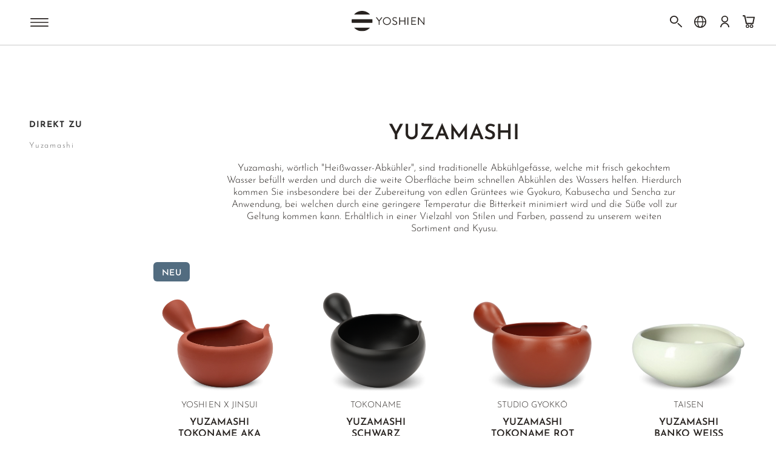

--- FILE ---
content_type: text/html; charset=UTF-8
request_url: https://www.yoshien.com/teezubehoer/zubehoer-japan/wasserkuehler-yuzamashi/
body_size: 108876
content:
 <!doctype html><html lang="de"><head prefix="og: http://ogp.me/ns#"> <meta charset="utf-8"/>
<meta name="viewport" content="width=device-width, initial-scale=1"/>
<title>Yuzamashi Wasserkühler aus Japan online kaufen</title>
   <link rel="preconnect" href="https://www.googletagmanager.com/gtm.js?id=GTM-PSZXKV"/> <link rel="preconnect" href="https://delivery.consentmanager.net"/> <link rel="preconnect" href="https://cdn.consentmanager.net"/> <link  rel="stylesheet" type="text/css"  media="all" href="https://www.yoshien.com/static/version1768303336/frontend/Creativestyle/theme-yoshien/de_DE/css/styles-m.min.css" />
<link  rel="stylesheet" type="text/css"  media="all" href="https://www.yoshien.com/static/version1768303336/frontend/Creativestyle/theme-yoshien/de_DE/css/commons.min.css" />
<link  rel="stylesheet" type="text/css"  media="screen and (min-width: 768px)" href="https://www.yoshien.com/static/version1768303336/frontend/Creativestyle/theme-yoshien/de_DE/css/styles-l.min.css" />
<link  rel="stylesheet" type="text/css"  media="print" href="https://www.yoshien.com/static/version1768303336/frontend/Creativestyle/theme-yoshien/de_DE/css/print.min.css" />
<link  rel="stylesheet" type="text/css"  media="all" href="https://www.yoshien.com/static/version1768303336/frontend/Creativestyle/theme-yoshien/de_DE/Klarna_Keb/css/button.min.css" />
<link  rel="stylesheet" type="text/css"  media="all" href="https://www.yoshien.com/static/version1768303336/frontend/Creativestyle/theme-yoshien/de_DE/css/category.min.css" />
<style> :where(body, iframe, pre, img, svg, video, canvas, select) { max-width: 100%; overflow: initial; word-break: initial; }</style>
<link rel="preload" as="font" crossorigin="anonymous" href="https://www.yoshien.com/static/version1768303336/frontend/Creativestyle/theme-yoshien/de_DE/fonts/JosefinSans/josefin-sans-v23-latin-ext_latin-100.woff2" />
<link rel="preload" as="font" crossorigin="anonymous" href="https://www.yoshien.com/static/version1768303336/frontend/Creativestyle/theme-yoshien/de_DE/fonts/JosefinSans/josefin-sans-v23-latin-ext_latin-200.woff2" />
<link rel="preload" as="font" crossorigin="anonymous" href="https://www.yoshien.com/static/version1768303336/frontend/Creativestyle/theme-yoshien/de_DE/fonts/JosefinSans/josefin-sans-v23-latin-ext_latin-300.woff2" />
<link rel="preload" as="font" crossorigin="anonymous" href="https://www.yoshien.com/static/version1768303336/frontend/Creativestyle/theme-yoshien/de_DE/fonts/JosefinSans/josefin-sans-v23-latin-ext_latin-500.woff2" />
<link rel="preload" as="font" crossorigin="anonymous" href="https://www.yoshien.com/static/version1768303336/frontend/Creativestyle/theme-yoshien/de_DE/fonts/JosefinSans/josefin-sans-v23-latin-ext_latin-600.woff2" />
<link rel="preload" as="font" crossorigin="anonymous" href="https://www.yoshien.com/static/version1768303336/frontend/Creativestyle/theme-yoshien/de_DE/fonts/JosefinSans/josefin-sans-v23-latin-ext_latin-700.woff2" />
<link rel="preload" as="font" crossorigin="anonymous" href="https://www.yoshien.com/static/version1768303336/frontend/Creativestyle/theme-yoshien/de_DE/fonts/JosefinSans/josefin-sans-v23-latin-ext_latin-regular.woff2" />
   <link rel="dns-prefetch" href="https://www.googletagmanager.com/gtm.js?id=GTM-PSZXKV"/> <link rel="dns-prefetch" href="https://delivery.consentmanager.net"/> <link rel="dns-prefetch" href="https://cdn.consentmanager.net"/>   <link rel="prefetch" as="script" href="https://www.yoshien.com/static/version1768303336/frontend/Creativestyle/theme-yoshien/de_DE/magepack/bundle-common.min.js"/>  <link rel="prefetch" as="script" href="https://www.yoshien.com/static/version1768303336/frontend/Creativestyle/theme-yoshien/de_DE/magepack/bundle-category.min.js"/> <link  rel="icon" type="image/x-icon" href="https://www.yoshien.com/static/version1768303336/frontend/Creativestyle/theme-yoshien/de_DE/Magento_Theme/favicon.ico" />
<link  rel="shortcut icon" type="image/x-icon" href="https://www.yoshien.com/static/version1768303336/frontend/Creativestyle/theme-yoshien/de_DE/Magento_Theme/favicon.ico" />
<link  rel="apple-touch-icon" sizes="180x180" href="https://www.yoshien.com/static/version1768303336/frontend/Creativestyle/theme-yoshien/de_DE/Magento_Theme/apple-touch-icon.png" />
<link  rel="icon" type="image/png" sizes="32x32" href="https://www.yoshien.com/static/version1768303336/frontend/Creativestyle/theme-yoshien/de_DE/Magento_Theme/favicon-32x32.png" />
<link  rel="icon" type="image/png" sizes="16x16" href="https://www.yoshien.com/static/version1768303336/frontend/Creativestyle/theme-yoshien/de_DE/Magento_Theme/favicon-16x16.png" />
<link  rel="canonical" href="https://www.yoshien.com/teezubehoer/zubehoer-japan/wasserkuehler-yuzamashi/" />
<link  rel="alternate" hreflang="de" href="https://www.yoshien.com/teezubehoer/zubehoer-japan/wasserkuehler-yuzamashi/" />
<link  rel="alternate" hreflang="fr" href="https://www.yoshien.com/fr/accessoires/accessoires-japon/bols-refroidissement-yuzamashi/" />
<link  rel="alternate" hreflang="en" href="https://www.yoshien.com/en/teaware/japanese-accessories/coolers-yuzamashi/" />
<meta name="description" content="Original japanische Yuzamashi zur Senkung der Wassertemperatur von gekochtem Wasser. Für die Zubereitung feiner Grüntees wie Sencha, Gyokuro und Kabusecha."/>
<meta name="robots" content="INDEX,FOLLOW"/>
<meta name="format-detection" content="telephone=no"/>
<meta name="p:domain_verify" content="5137226cbcc903d89c005041088834a4"/>
<meta property="og:title" content="Yuzamashi Wasserkühler aus Japan online kaufen"/>
<meta property="og:description" content="Original japanische Yuzamashi zur Senkung der Wassertemperatur von gekochtem Wasser. Für die Zubereitung feiner Grüntees wie Sencha, Gyokuro und Kabusecha."/>
<meta property="og:image" content="/media/catalog/tmp/category/7825_yuzamashi-tokoname-schwarz_yoshien_de_category-1__1720007468.png"/>
<meta property="og:image:type" content="image/png"/>
<meta property="og:image:alt" content="Yuzamashi Wasserkühler aus Japan online kaufen"/>
<meta property="og:url" content="https://www.yoshien.com/teezubehoer/zubehoer-japan/wasserkuehler-yuzamashi/"/>
<meta property="og:locale" content="de_DE"/>
<meta property="og:type" content="website"/>
             <!-- General Data Layer --> <!-- General Data Layer --> </head><body data-container="body" data-mage-init='{"loaderAjax": {}, "loader": { "icon": "https://www.yoshien.com/static/version1768303336/frontend/Creativestyle/theme-yoshien/de_DE/images/loader-2.gif"}}' id="html-body" class="page-with-filter page-products categorypath-teezubehoer-zubehoer-japan-wasserkuehler-yuzamashi category-wasserkuehler-yuzamashi catalog-category-view page-layout-2columns-left" >           <div class="cookie-status-message" id="cookie-status">The store will not work correctly in the case when cookies are disabled.</div>     <noscript><div class="message global noscript"><div class="content"><p><strong>JavaScript scheint in Ihrem Browser deaktiviert zu sein.</strong> <span> Um unsere Website in bester Weise zu erfahren, aktivieren Sie Javascript in Ihrem Browser.</span></p></div></div></noscript>           <noscript><iframe src="https://www.googletagmanager.com/ns.html?id=GTM-P4W8X2XL" height="0" width="0" style="display:none;visibility:hidden"></iframe></noscript> <div class="page-wrapper"><div class="cs-container cs-container--top-bar"><div class="cs-container__inner cs-topbar"><div class="cs-topbar__wrapper"> <a href="" class="cs-header-search__autocomplete__categories-link icon-arrow_gold_small" style="display: none"></a> <article class="cs-product-tile cs-product-tile--grid article-template" style="display: none"><figure><img src="" alt=""></figure><span class="cs-header-search__autocomplete__articles-article__title"><a href="#"></a></span> <p class="cs-header-search__autocomplete__articles-article__text"></p></article><div class="cs-product-tile cs-product-tile--grid cs-product-tile--clickable product-template" style="display: none"><div class="cs-product-tile__container"><div class="cs-product-tile__most-popular--disabled"><div class="cs-product-tile__most-popular-badge"><span></span></div></div><div class="cs-product-tile__thumbnail"><a href="#" class="cs-product-tile__thumbnail-link"><ul class="cs-product-tile__badges cs-product-tile__badges--grid"><li class="cs-product-tile__badge-item cs-dailydeal__badge--discount" style="display: none"><span class="cs-product-tile__badge cs-product-tile__badge--discount"><span class="cs-product-tile__badge-text"></span></span></li></ul><figure class="cs-product-tile__figure"><div class="cs-product-tile__out-of-stock"><p class="cs-product-tile__out-of-stock-text cs-product-tile__out-of-stock-text--main"></p><p class="cs-product-tile__out-of-stock-text cs-product-tile__out-of-stock-text--additional"></p></div><img class="cs-product-tile__image" src="" srcset="" width="" height="" alt=""></figure></a></div><div class="cs-product-tile__content"><div class="cs-product-tile__main"><div class="cs-product-tile__details product-item-details"><p class="cs-product-tile__category"></p><div class="cs-product-tile__name"><a href="#" class="cs-product-tile__name-link"></a></div><p class="cs-product-tile__category-subtitle"></p><div class="cs-product-tile__price cs-product-tile__price--grid"><div class="cs-product-tile__price-container"></div><div class="cs-product-tile__unit cs-product-tile__unit_search"><p class="cs-product-tile__unit-value"></p></div><div class="cs-product-tile__weight_configurable cs-product-tile__weight_configurable_search"><p class="cs-product-tile__weight_configurable-value"></p></div></div><p class="cs-product-tile__price-per-weight"></p></div></div></div></div></div><div class="cs-topbar__item cs-topbar__item--search cs-header__search"><form class="cs-topbar__item--search-form" action="#" data-quicksearch="https://www.yoshien.com/search/ajax/suggest/" onsubmit="event.preventDefault(); return false;"> <button type="button" class="cs-topbar__close" aria-label="Schlie&#xDF;en"><span class="icon-close"></span> <img data-src="https://www.yoshien.com/static/version1768303336/frontend/Creativestyle/theme-yoshien/de_DE/images/icons/header-search/icon-close.svg" class="lazyload" width="15" height="15" alt="Schlie&#xDF;en" /></button> <div class="cs-header-search__field"><input id="search" type="search" name="q" value="" placeholder="Suche auf Yoshi en" class="cs-header-search__input" maxlength="128" role="combobox" aria-haspopup="false" aria-autocomplete="both" aria-label="Suche auf Yoshi en" autocomplete="off" data-block="autocomplete-form" /><div class="cs-header-search__action"><button class="cs-header-search__button" type="submit" aria-label="Search" ><div class="cs-header-search__button-container cs-header-search__button-container--search"><svg class="cs-header-search__button-icon cs-header-search__button-icon--search" width="19" height="19" viewBox="0 0 19 19" fill="none" xmlns="http://www.w3.org/2000/svg">
<path fill-rule="evenodd" clip-rule="evenodd" d="M0.25 8C0.25 3.71979 3.71979 0.25 8 0.25C12.2802 0.25 15.75 3.71979 15.75 8C15.75 12.2802 12.2802 15.75 8 15.75C3.71979 15.75 0.25 12.2802 0.25 8ZM8 1.75C4.54822 1.75 1.75 4.54822 1.75 8C1.75 11.4518 4.54822 14.25 8 14.25C11.4518 14.25 14.25 11.4518 14.25 8C14.25 4.54822 11.4518 1.75 8 1.75Z" fill="#333333"/>
<path d="M13.9697 13.9697C14.2626 13.6768 14.7374 13.6768 15.0303 13.9697L18.5303 17.4697C18.8232 17.7626 18.8232 18.2374 18.5303 18.5303C18.2374 18.8232 17.7626 18.8232 17.4697 18.5303L13.9697 15.0303C13.6768 14.7374 13.6768 14.2626 13.9697 13.9697Z" fill="#333333"/>
</svg>
</div><div class="cs-header-search__button-container cs-header-search__button-container--loader"><svg class="cs-header-search__button-icon cs-header-search__button-icon--loader" xmlns="http://www.w3.org/2000/svg" viewBox="0 0 64 64"><g stroke-width="4" stroke-linecap="round"><path d="M32 20v-8"><animate attributeName="stroke-opacity" dur="750ms" values="1;.85;.7;.65;.55;.45;.35;.25;.15;.1;0;1" repeatCount="indefinite"/></path><path d="M38 21.608l4-6.929"><animate attributeName="stroke-opacity" dur="750ms" values="0;1;.85;.7;.65;.55;.45;.35;.25;.15;.1;0" repeatCount="indefinite"/></path><path d="M42.392 26l6.929-4"><animate attributeName="stroke-opacity" dur="750ms" values=".1;0;1;.85;.7;.65;.55;.45;.35;.25;.15;.1" repeatCount="indefinite"/></path><path d="M44 32h8"><animate attributeName="stroke-opacity" dur="750ms" values=".15;.1;0;1;.85;.7;.65;.55;.45;.35;.25;.15" repeatCount="indefinite"/></path><path d="M42.392 38l6.929 4"><animate attributeName="stroke-opacity" dur="750ms" values=".25;.15;.1;0;1;.85;.7;.65;.55;.45;.35;.25" repeatCount="indefinite"/></path><path d="M38 42.392l4 6.929"><animate attributeName="stroke-opacity" dur="750ms" values=".35;.25;.15;.1;0;1;.85;.7;.65;.55;.45;.35" repeatCount="indefinite"/></path><path d="M32 44v8"><animate attributeName="stroke-opacity" dur="750ms" values=".45;.35;.25;.15;.1;0;1;.85;.7;.65;.55;.45" repeatCount="indefinite"/></path><path d="M26 42.392l-4 6.929"><animate attributeName="stroke-opacity" dur="750ms" values=".55;.45;.35;.25;.15;.1;0;1;.85;.7;.65;.55" repeatCount="indefinite"/></path><path d="M21.608 38l-6.929 4"><animate attributeName="stroke-opacity" dur="750ms" values=".65;.55;.45;.35;.25;.15;.1;0;1;.85;.7;.65" repeatCount="indefinite"/></path><path d="M20 32h-8"><animate attributeName="stroke-opacity" dur="750ms" values=".7;.65;.55;.45;.35;.25;.15;.1;0;1;.85;.7" repeatCount="indefinite"/></path><path d="M21.608 26l-6.929-4"><animate attributeName="stroke-opacity" dur="750ms" values=".85;.7;.65;.55;.45;.35;.25;.15;.1;0;1;.85" repeatCount="indefinite"/></path><path d="M26 21.608l-4-6.929"><animate attributeName="stroke-opacity" dur="750ms" values="1;.85;.7;.65;.55;.45;.35;.25;.15;.1;0;1" repeatCount="indefinite"/></path></g></svg></div><span class="cs-header-search__button-label">Search</span></button></div></div><div id="search_autocomplete" class="cs-container cs-header-search__autocomplete search-autocomplete cs-autocomplete"><section class="cs-header-search__autocomplete__sections all"><section class="cs-container__inner cs-header-search__autocomplete__section cs-header-search__autocomplete__categories"><header class="cs-header-search__autocomplete-header"><span class="cs-header-search__autocomplete-title">Kategorien</span></header><div class="cs-header-search__autocomplete__categories-list"></div></section><section class="cs-container__inner cs-header-search__autocomplete__section cs-header-search__autocomplete__products"><header class="cs-header-search__autocomplete-header"><span class="cs-header-search__autocomplete-title">Artikel</span></header><div class="cs-header-search__autocomplete-list-container"></div></section><span class="cs-header-search__autocomplete-no-results">Oh, kein Suchergebnis.</span> <div class="cs-header-search__autocomplete-no-results-additional"><p>Leider finden wir keine Ergebnisse für deine Suchanfrage "<span id="no-results-search-term"></span>". Probiere es noch einmal mit einem anderen Suchbegriff.</p></div> <a href="https://www.yoshien.com/" class="cs-header-search__autocomplete-no-results-link">Zurück zur Startseite</a> <div class="cs-header-search__autocomplete-no-results-cms-block"><p><span class="cs-header-search__autocomplete-no-results-cms-block_title">ENTDECKEN SIE JETZT</span>   <div class="category-icons">    <a class="category-icons__element category-icons__element--link" href="/matcha/"><figure class="category-icons__figure"><img class="category-icons__image" loading="lazy" width="250" height="250" src="https://media.yoshien.com/media/catalog/category/MatchaSearch.png" alt="Matcha"/><figcaption class="category-icons__title">Matcha</figcaption></figure></a>       <a class="category-icons__element category-icons__element--link" href="/gruener-tee/japan/sencha-tee/"><figure class="category-icons__figure"><img class="category-icons__image" loading="lazy" width="250" height="250" src="https://media.yoshien.com/media/catalog/category/SenchaSearch.png" alt="Sencha"/><figcaption class="category-icons__title">Sencha</figcaption></figure></a>       <a class="category-icons__element category-icons__element--link" href="/gruener-tee/japan/gyokuro/"><figure class="category-icons__figure"><img class="category-icons__image" loading="lazy" width="250" height="250" src="https://media.yoshien.com/media/catalog/category/GyokuroSearch.png" alt="Gyokuro"/><figcaption class="category-icons__title">Gyokuro</figcaption></figure></a>       <a class="category-icons__element category-icons__element--link" href="/weisser-tee/"><figure class="category-icons__figure"><img class="category-icons__image" loading="lazy" width="250" height="250" src="https://media.yoshien.com/media/catalog/category/WhiteteaSearch.png" alt="Weisser Tee"/><figcaption class="category-icons__title">Weisser Tee</figcaption></figure></a>   </div>   <div class="category-icons">    <a class="category-icons__element category-icons__element--link" href="/oolong-tee/"><figure class="category-icons__figure"><img class="category-icons__image" loading="lazy" width="250" height="250" src="https://media.yoshien.com/media/catalog/category/OolongteaSearch.png" alt="Oolong Tee"/><figcaption class="category-icons__title">Oolong Tee</figcaption></figure></a>       <a class="category-icons__element category-icons__element--link" href="/schwarzer-tee/"><figure class="category-icons__figure"><img class="category-icons__image" loading="lazy" width="250" height="250" src="https://media.yoshien.com/media/catalog/category/BlackteaSearch.png" alt="Schwarzer Tee"/><figcaption class="category-icons__title">Schwarzer Tee</figcaption></figure></a>       <a class="category-icons__element category-icons__element--link" href="/pu-erh-tee/"><figure class="category-icons__figure"><img class="category-icons__image" loading="lazy" width="250" height="250" src="https://media.yoshien.com/media/catalog/category/7022__NAME__de_product-main-thumbnail-2_1_.png" alt="Pu Erh Tee"/><figcaption class="category-icons__title">Pu Erh Tee</figcaption></figure></a>       <a class="category-icons__element category-icons__element--link" href="/krauter-co/"><figure class="category-icons__figure"><img class="category-icons__image" loading="lazy" width="250" height="250" src="https://media.yoshien.com/media/catalog/category/HerbalSearch.png" alt="Kräutertee"/><figcaption class="category-icons__title">Kräutertee</figcaption></figure></a>   </div></p></div></section></div></form> <div class="cs-container search-suggested-categories-wrapper"><div class="search-suggested-categories"><div class="search-suggested-categories-title"><span>Beliebte Suchanfragen</span></div><ul class="search-suggested-categories-list"> <li class="search-suggested-categories-list-item"><a href="https://www.yoshien.com/matcha/matcha-tee/" title="Matcha Tee">Matcha Tee</a></li>  <li class="search-suggested-categories-list-item"><a href="https://www.yoshien.com/gruener-tee/japan/sencha-tee/" title="Sencha">Sencha</a></li>  <li class="search-suggested-categories-list-item"><a href="https://www.yoshien.com/gruener-tee/japan/hojicha-tee/" title="Hojicha ">Hojicha </a></li>  <li class="search-suggested-categories-list-item"><a href="https://www.yoshien.com/aroma-fruechte-tees/jasmin-tee/" title="Jasmintee">Jasmintee</a></li>  <li class="search-suggested-categories-list-item"><a href="https://www.yoshien.com/gruener-tee/japan/gyokuro/" title="Gyokuro">Gyokuro</a></li> </ul></div></div>    </div></div></div></div><div class="cs-container cs-container--header"><div class="cs-container__inner"><header class="cs-header"><div class="cs-header__content"><div class="cs-header__overlay"></div><div class="cs-header__offcanvas-toggle"><button class="cs-offcanvas-toggle" aria-label="Navigation umschalten" aria-expanded="false"></button></div> <div class="cs-header__logo"><a class="logo cs-logo cs-logo--link" href="https://www.yoshien.com/" title="Yoshien"><img class="cs-logo__image cs-logo__image--big cs-logo__image--full" src="https://www.yoshien.com/static/version1768303336/frontend/Creativestyle/theme-yoshien/de_DE/images/yoshien_logo_medium_black.svg" alt="Yoshien" /><img class="cs-logo__image cs-logo__image--big cs-logo__image--home-page" src="https://www.yoshien.com/static/version1768303336/frontend/Creativestyle/theme-yoshien/de_DE/images/yoshien_logo_small_white.png" alt="Yoshien" /><img class="cs-logo__image cs-logo__image--small" src="https://www.yoshien.com/static/version1768303336/frontend/Creativestyle/theme-yoshien/de_DE/images/icons/logo.svg" alt="Yoshien" /><img class="cs-logo__image cs-logo__image--big cs-logo__image--homepage cs-logo__image--white" src="https://www.yoshien.com/static/version1768303336/frontend/Creativestyle/theme-yoshien/de_DE/images/yoshien_logo_medium_white_2.svg" alt="Yoshien" /></a></div>   <span id="categorySearchConfig" data-value="&#x7B;&quot;url&quot;&#x3A;&quot;https&#x3A;&#x5C;&#x2F;&#x5C;&#x2F;www.yoshien.com&#x5C;&#x2F;catsearch&#x5C;&#x2F;ajax&#x5C;&#x2F;preload&#x5C;&#x2F;id&#x5C;&#x2F;&quot;,&quot;request&quot;&#x3A;&#x7B;&quot;base&quot;&#x3A;&quot;https&#x3A;&#x5C;&#x2F;&#x5C;&#x2F;www.yoshien.com&#x5C;&#x2F;&quot;,&quot;cgid&quot;&#x3A;0,&quot;sid&quot;&#x3A;&quot;16&quot;,&quot;scode&quot;&#x3A;&quot;de&quot;&#x7D;&#x7D;"></span> <span id="categorySearchExpansions" data-value="&#x7B;&quot;Saga&quot;&#x3A;&quot;David&quot;,&quot;Einzelkr&#x5C;u00e4uter&quot;&#x3A;&quot;kiefer,kiefern,kiefer&#x20;tee,kiefer&#x20;tee,kieferntee,fichte,fichten,fichtenna,fichten&#x20;nadel,fichten&#x20;na&quot;,&quot;Japan&#x20;Wakocha&#x20;Schwarztee&quot;&#x3A;&quot;Wakocha&quot;,&quot;Private&#x20;collection&quot;&#x3A;&quot;J&#x5C;u00f6rg&quot;,&quot;gr&#x5C;u00fcner&#x20;tee&quot;&#x3A;&quot;tee,gr&#x5C;u00fcner&#x20;tee,gruener&#x20;tee,gr&#x5C;u00fcntee,gruentee&quot;,&quot;sorten&#x20;&#x5C;u00fcbersicht&quot;&#x3A;&quot;japan&#x20;gr&#x5C;u00fcntee,gr&#x5C;u00fcntee&#x20;japan,japan&#x20;sorten,japan&#x20;tee&quot;,&quot;catechin&#x20;tee&quot;&#x3A;&quot;antioxidant,antioxidantien,antioxidans,polyphenol,polyphenole,egcg,egc,ecg,high&#x20;catechin,high&#x20;catechin&#x20;tee,catechin&#x20;tee,catechin-tee,high&#x20;catechin&#x20;gr&#x5C;u00fcntee,high&#x20;catechin&#x20;gr&#x5C;u00fcner&#x20;tee,gr&#x5C;u00fcntee&#x20;high&#x20;catechin,gr&#x5C;u00fcner&#x20;tee&#x20;high&#x20;catechin,katechin&#x20;tee,katechin-tee,katechin&#x20;gr&#x5C;u00fcntee,katechin&#x20;gr&#x5C;u00fcner&#x20;tee,gr&#x5C;u00fcner&#x20;katechintee,gr&#x5C;u00fcner&#x20;katechin&#x20;tee,gr&#x5C;u00fcntee&#x20;katechin,gr&#x5C;u00fcner&#x20;tee&#x20;katechin,katechin,catechin,catechine,katechine,kateschin,kateschine,cateschin,cateschine&quot;,&quot;bancha&quot;&#x3A;&quot;bancha,bancha&#x20;tee,banchatee,bancha&#x20;gr&#x5C;u00fcntee,bancha&#x20;gr&#x5C;u00fcner&#x20;tee,bancha&#x20;gruentee,bancha&#x20;gruener&#x20;tee,bantscha,banscha&quot;,&quot;benifuuki&quot;&#x3A;&quot;allergie,allergien,alergie,alergien,heuschnupfen,egcg3me,methylierte,methylierte&#x20;catechine,benifuuki,benifuuki&#x20;tee,benifuukitee,benifuuki&#x20;gr&#x5C;u00fcntee,benifuuki&#x20;gr&#x5C;u00fcner&#x20;tee,benifuuki&#x20;gruentee,benifuuki&#x20;gruener&#x20;tee,benifuki,benifuki&#x20;tee,benifukitee,benifuki&#x20;gr&#x5C;u00fcntee,benifuki&#x20;gr&#x5C;u00fcner&#x20;tee,benifuki&#x20;gruentee,benifuki&#x20;gruener&#x20;tee,beenifuki,beenifuuki,beenifukki,beenifucki,benifukki,benifucki,bennifuki,bennifuuki,bennifukki,bennifucki&quot;,&quot;fukamushi&quot;&#x3A;&quot;fukamushi,fukamushi&#x20;tee,fukamushi&#x20;gr&#x5C;u00fcntee,fukamushi&#x20;gr&#x5C;u00fcner&#x20;tee,fukamushi&#x20;gruentee,fukamushi&#x20;gruener&#x20;tee,tief&#x20;ged&#x5C;u00e4mpft,tief-ged&#x5C;u00e4mpft,tiefged&#x5C;u00e4mpft,fukamushi&#x20;sencha,fukamuschi,fukamushie,fukamuschie,fukkamuschi,fukkamushi,fukkamuschie,fukkamushie,fuckamuschi,fuckamuschie,fuckamushi,fuckamuschie,fuukamushi,fuukamushie,fuukamuschi,fuukamuschie,fuuckamushi,fuuckamushie,fuuckamuschi,fuuckamuschie&quot;,&quot;gaba&quot;&#x3A;&quot;gaba,gaba&#x20;tee,gabatee,gaba&#x20;gr&#x5C;u00fcntee,gaba&#x20;gr&#x5C;u00fcner&#x20;tee,gaba&#x20;gruentee,gaba&#x20;gruener&#x20;tee,gabba,gabba&#x20;tee,gabbatee,gabba&#x20;gr&#x5C;u00fcntee,gabba&#x20;gr&#x5C;u00fcner&#x20;tee,gabba&#x20;gruentee,gabba&#x20;gruener&#x20;tee,gabbah,gahba,gaba&quot;,&quot;genmaicha&quot;&#x3A;&quot;genmaicha,genmaicha&#x20;tee,genmaichatee,genmaicha&#x20;gr&#x5C;u00fcntee,genmaicha&#x20;gr&#x5C;u00fcner&#x20;tee,genmaicha&#x20;gruentee,genmaicha&#x20;gruener&#x20;tee,genmai,popcorntee,ger&#x5C;u00f6steter&#x20;reis,puffreis,puffreistee,tee&#x20;mit&#x20;reis,tee&#x20;mit&#x20;ger&#x5C;u00f6stetem&#x20;reis,genmaisha,genmaitscha,genmacha,genmatcha&quot;,&quot;goishicha&quot;&#x3A;&quot;goishicha,goishicha&#x20;tee,goishichatee,goishicha&#x20;gr&#x5C;u00fcntee,goishicha&#x20;gr&#x5C;u00fcner&#x20;tee,goishicha&#x20;gruentee,goishicha&#x20;gruener&#x20;tee&quot;,&quot;gyokuro&quot;&#x3A;&quot;gyokuro,schattentee,vollbeschattet,vollbeschattung,vollbeschatteter&#x20;gr&#x5C;u00fcntee,gyokuro&#x20;tee,gyokurotee,gyokuro&#x20;gr&#x5C;u00fcntee,gyokuro&#x20;gr&#x5C;u00fcner&#x20;tee,gyokuro&#x20;gruentee,gyokuro&#x20;gruener&#x20;tee,gyokuru,kyokuro,giyokuro,giyokuroh,gijokuro,gijokuroh&quot;,&quot;hojicha&quot;&#x3A;&quot;hojicha,hojicha&#x20;tee,hojichatee,hojicha&#x20;gr&#x5C;u00fcntee,hojicha&#x20;gr&#x5C;u00fcner&#x20;tee,hojicha&#x20;gruentee,hojicha&#x20;gruener&#x20;tee,houjicha,houjicha&#x20;tee,houjichatee,houjicha&#x20;gr&#x5C;u00fcntee,houjicha&#x20;gr&#x5C;u00fcner&#x20;tee,houjicha&#x20;gruentee,houjicha&#x20;gruener&#x20;tee,r&#x5C;u00f6sttee,ger&#x5C;u00f6steter&#x20;gr&#x5C;u00fcntee,ger&#x5C;u00f6steter&#x20;gr&#x5C;u00fcner&#x20;tee,gr&#x5C;u00fcntee&#x20;ger&#x5C;u00f6stet,gr&#x5C;u00fcner&#x20;tee&#x20;ger&#x5C;u00f6stet,houjicha,hojiecha&quot;,&quot;kabusecha&quot;&#x3A;&quot;halbschattentee,kabusecha,halbbeschatteter&#x20;gr&#x5C;u00fcntee,kabusecha&#x20;tee,kabusechatee,kabusecha&#x20;gr&#x5C;u00fcntee,kabusecha&#x20;gr&#x5C;u00fcner&#x20;tee,kabusecha&#x20;gruentee,kabusecha&#x20;gruener&#x20;tee,kabuzecha,kabusehcha,kabuseecha,kabuhsecha&quot;,&quot;kamairicha&quot;&#x3A;&quot;kamairicha,kamairicha&#x20;tee,kamairichatee,kamairicha&#x20;gr&#x5C;u00fcntee,kamairicha&#x20;gr&#x5C;u00fcner&#x20;tee,kamairicha&#x20;gruentee,kamairicha&#x20;gruener&#x20;tee&quot;,&quot;Karigane&#x20;kukicha&quot;&#x3A;&quot;karigane,karigane&#x20;tee,kariganetee,karigane&#x20;gr&#x5C;u00fcntee,karigane&#x20;gr&#x5C;u00fcner&#x20;tee,karigane&#x20;gruentee,karigane&#x20;gruener&#x20;tee,kukicha,kukicha&#x20;tee,kukichatee,kukicha&#x20;gr&#x5C;u00fcntee,kukicha&#x20;gr&#x5C;u00fcner&#x20;tee,kukicha&#x20;gruentee,kukicha&#x20;gruener&#x20;tee,st&#x5C;u00e4ngeltee,stiel&#x20;tee,stieltee,st&#x5C;u00e4ngel&#x20;tee,bocha,shiraore&quot;,&quot;matcha&quot;&#x3A;&quot;matcha,matcha&#x20;tee,matchatee,matcha&#x20;gr&#x5C;u00fcntee,matcha&#x20;gr&#x5C;u00fcner&#x20;tee,matcha&#x20;gruentee,matcha&#x20;gruener&#x20;tee,matcha&#x20;gr&#x5C;u00fcnteepulver,matcha&#x20;pulver,matcha&#x20;pulvertee,matcha&#x20;pulver&#x20;gr&#x5C;u00fcntee,matcha&#x20;pulver&#x20;gr&#x5C;u00fcner&#x20;tee,matcha&#x20;pulver&#x20;gruentee,matcha&#x20;pulver&#x20;gruener&#x20;tee,macha,maccha&quot;,&quot;matcha-iri&quot;&#x3A;&quot;matcha-iri,matcha-iri&#x20;tee,matcha-iri&#x20;gr&#x5C;u00fcntee,matcha-iri&#x20;gr&#x5C;u00fcner&#x20;tee,matcha-iri&#x20;gruentee,matcha-iri&#x20;gruener&#x20;tee,matchairi,matchairi&#x20;tee,matchairitee,matchairi&#x20;gr&#x5C;u00fcntee,matchairi&#x20;gr&#x5C;u00fcner&#x20;tee,matchairi&#x20;gruentee,matchairi&#x20;gruener&#x20;tee,matcha&#x20;iri,matcha&#x20;iri&#x20;tee,matcha&#x20;iri&#x20;gr&#x5C;u00fcntee,matcha&#x20;iri&#x20;gr&#x5C;u00fcner&#x20;tee,matcha&#x20;iri&#x20;gruentee,matcha&#x20;iri&#x20;gruener&#x20;tee,tee&#x20;mit&#x20;matcha,gr&#x5C;u00fcntee&#x20;mit&#x20;matcha,gr&#x5C;u00fcner&#x20;tee&#x20;mit&#x20;matcha,sencha&#x20;mit&#x20;matcha,genmaicha&#x20;mit&#x20;matcha&quot;,&quot;mizudashi&quot;&#x3A;&quot;mizudashi,mizudashi&#x20;tee,mizudashitee,mizudashi&#x20;gr&#x5C;u00fcntee,mizudashi&#x20;gr&#x5C;u00fcner&#x20;tee,mizudashi&#x20;gruentee,mizudashi&#x20;gruener&#x20;tee,coldbrew&#x20;tee,cold&#x20;brew&#x20;tee,ice&#x20;tea,eistee,kaltaufguss,tee&#x20;f&#x5C;u00fcr&#x20;cold&#x20;brew,tee&#x20;f&#x5C;u00fcr&#x20;kaltaufguss,kalter&#x20;tee,kalt,mitsudaschi,misudaschi,misodaschi,misudashi&quot;,&quot;sannenbancha&quot;&#x3A;&quot;sannenbancha,sannenbancha&#x20;tee,sannenbanchatee,sannenbancha&#x20;gr&#x5C;u00fcntee,sannenbancha&#x20;gr&#x5C;u00fcner&#x20;tee,sannenbancha&#x20;gruentee,sannenbancha&#x20;gruener&#x20;tee,sannen&#x20;bancha,sannen&#x20;bancha&#x20;tee,sannen&#x20;bancha&#x20;gr&#x5C;u00fcntee,sannen&#x20;bancha&#x20;gr&#x5C;u00fcner&#x20;tee,sannen&#x20;bancha&#x20;gruentee,sannen&#x20;bancha&#x20;gruener&#x20;tee,sanenbantscha,san&#x20;nen&#x20;bancha,sanbancha,sanenbancha&quot;,&quot;sencha&quot;&#x3A;&quot;sencha,sencha&#x20;tee,senchatee,sencha&#x20;gr&#x5C;u00fcntee,sencha&#x20;gr&#x5C;u00fcner&#x20;tee,sencha&#x20;gruentee,sencha&#x20;gruener&#x20;tee,sentscha,senscha,sentcha&quot;,&quot;shincha&#x20;2023&quot;&#x3A;&quot;shincha,shincha&#x20;tee,shinchatee,shincha&#x20;gr&#x5C;u00fcntee,shincha&#x20;gr&#x5C;u00fcner&#x20;tee,shincha&#x20;gruentee,shincha&#x20;gruener&#x20;tee,shincha&#x20;2023,shincha&#x20;tee&#x20;2023,shinchatee&#x20;2023,shincha&#x20;gr&#x5C;u00fcntee&#x20;2023,shincha&#x20;gr&#x5C;u00fcner&#x20;tee&#x20;2023,shincha&#x20;gruentee&#x20;2023,shincha&#x20;gruener&#x20;tee&#x20;2023,schincha,schintscha&quot;,&quot;sunrouge&quot;&#x3A;&quot;sun&#x20;rouge,sun&#x20;rouge&#x20;tee,sun&#x20;rouge&#x20;gr&#x5C;u00fcntee,sun&#x20;rouge&#x20;gr&#x5C;u00fcner&#x20;tee,sun&#x20;rouge&#x20;gruentee,sun&#x20;rouge&#x20;gruener&#x20;tee,sunrouge,sunrouge&#x20;tee,sunrougetee,sunrouge&#x20;gr&#x5C;u00fcntee,sunrouge&#x20;gr&#x5C;u00fcner&#x20;tee,sunrouge&#x20;gruentee,sunrouge&#x20;gruener&#x20;tee,roter&#x20;gr&#x5C;u00fcntee,anthocyane,anthocyane&#x20;tee,antocyanine,sunruusch,sunrusch,sannrusch,sunruge,sun&#x20;ruge&quot;,&quot;tamaryokucha&quot;&#x3A;&quot;tamaryokucha,tamaryokucha&#x20;tee,tamaryokuchatee,tamaryokucha&#x20;gr&#x5C;u00fcntee,tamaryokucha&#x20;gr&#x5C;u00fcner&#x20;tee,tamaryokucha&#x20;gruentee,tamaryokucha&#x20;gruener&#x20;tee,guricha,guricha&#x20;tee,mushi-sei,tamariokucha,tammariokucha&quot;,&quot;tencha&quot;&#x3A;&quot;tencha,tencha&#x20;tee,tenchatee,tencha&#x20;gr&#x5C;u00fcntee,tencha&#x20;gr&#x5C;u00fcner&#x20;tee,tencha&#x20;gruentee,tencha&#x20;gruener&#x20;tee,tentscha,tenscha&quot;,&quot;teebeutel&quot;&#x3A;&quot;gr&#x5C;u00fcntee&#x20;teebeutel,gr&#x5C;u00fcner&#x20;tee&#x20;teebeutel,teebeutel,beuteltee,tea&#x20;bag,im&#x20;teebeutel,tee&#x20;beutel&quot;,&quot;gr&#x5C;u00fcner&#x20;tee&#x20;pulver&quot;&#x3A;&quot;funmatsucha,funmatsucha&#x20;tee,funmatsuchatee,funmatsucha&#x20;gr&#x5C;u00fcntee,funmatsucha&#x20;gr&#x5C;u00fcner&#x20;tee,funmatsucha&#x20;gruentee,funmatsucha&#x20;gruener&#x20;tee,funmatsucha&#x20;gr&#x5C;u00fcnteepulver,pulvertee,pulver&#x20;tee,gr&#x5C;u00fcnteepulver,gr&#x5C;u00fcntee&#x20;pulver,sencha&#x20;pulver,sencha&#x20;pulver&#x20;tee,sencha&#x20;pulvertee,sencha&#x20;gr&#x5C;u00fcnteepulver,hojicha&#x20;pulver,hojicha&#x20;pulver&#x20;tee,hojicha&#x20;pulvertee,hojichapulver,hojichapulver&#x20;tee,pulver&#x20;tee,schwarztee&#x20;pulver,schwarztee&#x20;pulver&#x20;tee,schwarztee&#x20;pulvertee,schwarzteepulver,schwarzteepulver&#x20;tee,benifuuki&#x20;pulver,benifuuki&#x20;pulver,benifuuki&#x20;pulver&#x20;tee,benifuuki&#x20;pulvertee,benifuuki&#x20;gr&#x5C;u00fcnteepulver&quot;,&quot;anji&#x20;bai&#x20;cha&quot;&#x3A;&quot;an&#x20;ji&#x20;bai&#x20;cha,bai&#x20;ye&#x20;yi&#x20;hao,anji&#x20;bai,an&#x20;ji&#x20;bai&quot;,&quot;en&#x20;shi&#x20;yu&#x20;lu&quot;&#x3A;&quot;enshi&#x20;yulu,enshi&#x20;yulu&#x20;tee,enshi&#x20;yulu&#x20;gr&#x5C;u00fcntee,enshi&#x20;yulu&#x20;gr&#x5C;u00fcner&#x20;tee,enshi&#x20;yulu&#x20;gruentee,enshi&#x20;yulu&#x20;gruener&#x20;tee,en&#x20;shi&#x20;yu&#x20;lu,en&#x20;shi&#x20;yu&#x20;lu&#x20;tee,en&#x20;shi&#x20;yu&#x20;lu&#x20;gr&#x5C;u00fcntee,en&#x20;shi&#x20;yu&#x20;lu&#x20;gr&#x5C;u00fcner&#x20;tee,en&#x20;shi&#x20;yu&#x20;lu&#x20;gruentee,en&#x20;shi&#x20;yu&#x20;lu&#x20;gruener&#x20;tee,enshiyulu,enshiyulu&#x20;tee,enshiyulu&#x20;gr&#x5C;u00fcntee,enshiyulu&#x20;gr&#x5C;u00fcner&#x20;tee,enshiyulu&#x20;gruentee,enshiyulu&#x20;gruener&#x20;tee,en&#x20;shi,enshi&quot;,&quot;Jasmin&#x20;tee&quot;&#x3A;&quot;jasmin,jasmin&#x20;tee,jasmin&#x20;wei&#x5C;u00dftee,jasmin&#x20;weisstee,jasmin&#x20;wei&#x5C;u00dfer&#x20;tee,jasmin&#x20;weisser&#x20;tee,jasmin,jasmintee&#x20;gr&#x5C;u00fcntee,jasmin&#x20;gr&#x5C;u00fcner&#x20;tee,jasmin&#x20;gruentee,jasmin&#x20;gruener&#x20;tee&quot;,&quot;long&#x20;jing&quot;&#x3A;&quot;longjing,longjing&#x20;tee,longjing&#x20;gr&#x5C;u00fcntee,longjing&#x20;gr&#x5C;u00fcner&#x20;tee,longjing&#x20;gruentee,longjing&#x20;gruener&#x20;tee,long&#x20;jing,long&#x20;jing&#x20;tee,long&#x20;jing&#x20;gr&#x5C;u00fcntee,long&#x20;jing&#x20;gr&#x5C;u00fcner&#x20;tee,long&#x20;jing&#x20;gruentee,long&#x20;jing&#x20;gruener&#x20;tee,drachenbrunnentee,lung&#x20;ching,lungching,shi&#x20;feng&quot;,&quot;mao&#x20;feng&quot;&#x3A;&quot;maofeng,maofeng&#x20;tee,maofeng&#x20;gr&#x5C;u00fcntee,maofeng&#x20;gr&#x5C;u00fcner&#x20;tee,maofeng&#x20;gruentee,maofeng&#x20;gruener&#x20;tee,mao&#x20;feng,mao&#x20;feng&#x20;tee,mao&#x20;feng&#x20;gr&#x5C;u00fcntee,mao&#x20;feng&#x20;gr&#x5C;u00fcner&#x20;tee,mao&#x20;feng&#x20;gruentee,mao&#x20;feng&#x20;gruener&#x20;tee&quot;,&quot;sui&#x20;tong&#x20;cha&quot;&#x3A;&quot;sui&#x20;tong&#x20;cha,sui&#x20;tong&#x20;cha&#x20;tee,sui&#x20;tong&#x20;cha&#x20;gr&#x5C;u00fcntee,sui&#x20;tong&#x20;cha&#x20;gr&#x5C;u00fcner&#x20;tee,sui&#x20;tong&#x20;cha&#x20;gruentee,sui&#x20;tong&#x20;cha&#x20;gruener&#x20;tee,suitong&#x20;cha,suitong&#x20;cha&#x20;tee,suitong&#x20;cha&#x20;gr&#x5C;u00fcntee,suitong&#x20;cha&#x20;gr&#x5C;u00fcner&#x20;tee,suitong&#x20;cha&#x20;gruentee,suitong&#x20;cha&#x20;gruener&#x20;tee,suitongcha,suitongcha&#x20;tee,suitongcha&#x20;gr&#x5C;u00fcntee,suitongcha&#x20;gr&#x5C;u00fcner&#x20;tee,suitongcha&#x20;gruentee,suitongcha&#x20;gruener&#x20;tee&quot;,&quot;tai&#x20;ping&#x20;hou&#x20;kui&quot;&#x3A;&quot;tai&#x20;ping&#x20;hou&#x20;kui,tai&#x20;ping&#x20;hou&#x20;kui&#x20;tee,tai&#x20;ping&#x20;hou&#x20;kui&#x20;gr&#x5C;u00fcntee,tai&#x20;ping&#x20;hou&#x20;kui&#x20;gr&#x5C;u00fcner&#x20;tee,tai&#x20;ping&#x20;hou&#x20;kui&#x20;gruentee,tai&#x20;ping&#x20;hou&#x20;kui&#x20;gruener&#x20;tee,taiping&#x20;houkui,tai&#x20;ping&#x20;hou&#x20;kui&#x20;tee,tai&#x20;ping&#x20;hou&#x20;kui&#x20;gr&#x5C;u00fcntee,tai&#x20;ping&#x20;hou&#x20;kui&#x20;gr&#x5C;u00fcner&#x20;tee,tai&#x20;ping&#x20;hou&#x20;kui&#x20;gruentee,tai&#x20;ping&#x20;hou&#x20;kui&#x20;gruener&#x20;tee&quot;,&quot;wei&#x5C;u00dfer&#x20;tee&quot;&#x3A;&quot;weisser&#x20;tee,wei&#x5C;u00dfer&#x20;tee,weisstee,wei&#x5C;u00dftee&quot;,&quot;silver&#x20;needle&quot;&#x3A;&quot;yin&#x20;zhen,yinzhen,silverneedle,silver&#x20;needle,silber&#x20;nadel,silbernadel&#x20;tee,wei&#x5C;u00dfer&#x20;tee&#x20;silbernadel,weisser&#x20;tee&#x20;silbernadel,wei&#x5C;u00dfer&#x20;tee&#x20;silber&#x20;nadel,weisser&#x20;tee&#x20;silber&#x20;nadel,weisstee&#x20;silbernadel,wei&#x5C;u00dftee&#x20;silbernadel,weisstee&#x20;silber&#x20;nadel,wei&#x5C;u00dftee&#x20;silber&#x20;nadel,silverneedle&#x20;wei&#x5C;u00dftee,silver&#x20;needle&#x20;wei&#x5C;u00dftee,silverneedle&#x20;weisstee,silver&#x20;needle&#x20;weisstee,silverneedle&#x20;tee,silver&#x20;needle&#x20;tee,&quot;,&quot;moonlight&quot;&#x3A;&quot;monlight,moonlight&#x20;white,moonlihgt,moonlight,moonlight&#x20;tee,moonlight&#x20;wei&#x5C;u00dftee,moonlight&#x20;weisstee,moon&#x20;light,moon&#x20;light&#x20;tee,moon&#x20;light&#x20;wei&#x5C;u00dftee,moon&#x20;light&#x20;weisste,moon&#x20;light&#x20;white&quot;,&quot;ya&#x20;bao&quot;&#x3A;&quot;yabao,yabao&#x20;tee,yabaotee,yabao&#x20;wei&#x5C;u00dftee,yabao&#x20;wei&#x5C;u00dfer&#x20;tee,yabao&#x20;weisstee,yabao&#x20;weisser&#x20;tee,ya&#x20;bao,ya&#x20;bao&#x20;tee,ya&#x20;bao&#x20;wei&#x5C;u00dftee,ya&#x20;bao&#x20;wei&#x5C;u00dfer&#x20;tee,ya&#x20;bao&#x20;weisstee,ya&#x20;bao&#x20;weisser&#x20;tee,pu&#x20;er&#x20;bai&#x20;ya,pu&#x20;erh&#x20;knospen&quot;,&quot;pai&#x20;mu&#x20;tan&quot;&#x3A;&quot;bai&#x20;mu&#x20;dan,bai&#x20;mu&#x20;dan&#x20;tee,bai&#x20;mu&#x20;dan&#x20;wei&#x5C;u00dftee,bai&#x20;mu&#x20;dan&#x20;weisstee,bai&#x20;mu&#x20;dan&#x20;wei&#x5C;u00dfer&#x20;tee,bai&#x20;mu&#x20;dan&#x20;weisser&#x20;tee,baimudan,baimudan&#x20;tee,baimudan&#x20;wei&#x5C;u00dftee,baimudan&#x20;weisstee,baimudan&#x20;wei&#x5C;u00dfer&#x20;tee,baimudan&#x20;weisser&#x20;tee,pai&#x20;mu&#x20;tan,pai&#x20;mu&#x20;tan&#x20;tee,pai&#x20;mu&#x20;tan&#x20;wei&#x5C;u00dftee,pai&#x20;mu&#x20;tan&#x20;weisstee,pai&#x20;mu&#x20;tan&#x20;wei&#x5C;u00dfer&#x20;tee,pai&#x20;mu&#x20;tan&#x20;weisser&#x20;tee,paimutan,paimutan&#x20;tee,paimutan&#x20;wei&#x5C;u00dftee,paimutan&#x20;weisstee,paimutan&#x20;wei&#x5C;u00dfer&#x20;tee,paimutan&#x20;weisser&#x20;tee&quot;,&quot;shou&#x20;mei&quot;&#x3A;&quot;shou&#x20;mei,shou&#x20;mei&#x20;tee,shou&#x20;mei&#x20;wei&#x5C;u00dftee,shou&#x20;mei&#x20;weisstee,shou&#x20;mei&#x20;wei&#x5C;u00dfer&#x20;tee,shou&#x20;mei&#x20;weisser&#x20;tee,shoumei,shoumei&#x20;tee,shoumei&#x20;wei&#x5C;u00dftee,shoumei&#x20;weisstee,shoumei&#x20;wei&#x5C;u00dfer&#x20;tee,shoumei&#x20;weisser&#x20;tee,shumei,shu&#x20;mei&quot;,&quot;aged&quot;&#x3A;&quot;cakes&quot;,&quot;kenia&#x20;white&quot;&#x3A;&quot;wei&#x5C;u00dfer&#x20;kenia&#x20;tee,weisser&#x20;kenia&#x20;tee,white&#x20;kenia,white&#x20;kenia&#x20;tee,white&#x20;kenia&#x20;wei&#x5C;u00dftee,white&#x20;kenia&#x20;wei&#x5C;u00dfer&#x20;tee,white&#x20;kenia&#x20;weisstee,white&#x20;kenia&#x20;weisser&#x20;tee,kenia&#x20;wei&#x5C;u00df,kenia&#x20;wei&#x5C;u00dfer&#x20;tee,kenia&#x20;wei&#x5C;u00dftee,kenia&#x20;weisste,kenia&#x20;weisser&#x20;tee,kenia&#x20;white,kenia&#x20;white&#x20;tee&quot;,&quot;oolong&#x20;tee&quot;&#x3A;&quot;oolong,olong,wulong,ulong,uulong,blauer&#x20;tee,blautee&quot;,&quot;high&#x20;mt.&#x20;oolong&quot;&#x3A;&quot;high&#x20;mountain&#x20;oolong,high&#x20;mountain&#x20;oolong&#x20;tee,high&#x20;mountain&#x20;ulong,high&#x20;mountain&#x20;ulong&#x20;tee,high&#x20;mountain&#x20;wulong,high&#x20;mountain&#x20;wulong&#x20;tee,high&#x20;mountain&#x20;olong,high&#x20;mountain&#x20;olong&#x20;tee,high&#x20;mt.&#x20;oolong,high&#x20;mt.&#x20;oolong&#x20;tee,high&#x20;mt.&#x20;ulong,high&#x20;mt.&#x20;ulong&#x20;tee,high&#x20;mt.&#x20;wulong,high&#x20;mt.&#x20;wulong&#x20;tee,high&#x20;mt.&#x20;olong,high&#x20;mt.&#x20;olong&#x20;tee,hochland&#x20;oolong,hochland&#x20;oolong&#x20;tee,hochlandoolong,hochlandoolong&#x20;tee,hochland-oolong,hochland-oolong&#x20;tee,hochland&#x20;wulong,hochland&#x20;wulong&#x20;tee,hochlandwulong,hochlandwulong&#x20;tee,hochland-wulong,hochland-wulong&#x20;tee,hochland&#x20;ulong,hochland&#x20;ulong&#x20;tee,hochlandulong,hochlandulong&#x20;tee,hochland-ulong,hochland-ulong&#x20;tee,hochland&#x20;olong,hochland&#x20;olong&#x20;tee,hochlandolong,hochlandolong&#x20;tee,hochland-olong,hochland-olong&#x20;tee&quot;,&quot;gaba&#x20;oolong&quot;&#x3A;&quot;gaba&#x20;oolong,gaba&#x20;oolong&#x20;tee,gaba&#x20;olong,gaba&#x20;olong&#x20;tee,gaba&#x20;wulong,gaba&#x20;wulong&#x20;tee,gaba&#x20;ulong,gaba&#x20;ulong&#x20;tee,gabba&#x20;oolong,gaba&#x20;oolong&#x20;tee,gabba&#x20;olong,gaba&#x20;olong&#x20;tee,gabba&#x20;wulong,gaba&#x20;wulong&#x20;tee,gabba&#x20;ulong,gaba&#x20;ulong&#x20;tee&quot;,&quot;milky&#x20;oolong&quot;&#x3A;&quot;milky&#x20;oolong,milky&#x20;oolong&#x20;tee,milch&#x20;oolong,milch&#x20;oolong&#x20;tee,milch-oolong,milch-oolong&#x20;tee,milchoolong,milchoolong&#x20;tee,milky&#x20;wulong,milky&#x20;wulong&#x20;tee,milch&#x20;wulong,milch&#x20;wulong&#x20;tee,milch-wulong,milch-wulong&#x20;tee,milchwulong,milchwulong&#x20;tee,milky&#x20;olong,milky&#x20;olong&#x20;tee,milch&#x20;olong,milch&#x20;olong&#x20;tee,milch-olong,milch-olong&#x20;tee,milcholong,milcholong&#x20;tee,milky&#x20;ulong,milky&#x20;ulong&#x20;tee,milch&#x20;ulong,milch&#x20;ulong&#x20;tee,milch-ulong,milch-ulong&#x20;tee,milchulong,milchulong&#x20;tee&quot;,&quot;phoenix&#x20;oolong&quot;&#x3A;&quot;phoenix,phoenix&#x20;tee,phoenix&#x20;oolong,phoenix&#x20;oolong&#x20;tee,phoenix&#x20;wulong,phoenix&#x20;wulong&#x20;tee,phoenix&#x20;olong,phoenix&#x20;olong&#x20;tee,phoenix&#x20;ulong,phoenix&#x20;ulong&#x20;tee,pheonix,pheonix&#x20;tee,pheonix&#x20;oolong,pheonix&#x20;oolong&#x20;tee,pheonix&#x20;wulong,pheonix&#x20;wulong&#x20;tee,pheonix&#x20;olong,pheonix&#x20;olong&#x20;tee,pheonix&#x20;ulong,pheonix&#x20;ulong&#x20;tee,phoenix&#x20;mtn.&#x20;oolong,phoenix&#x20;mtn.&#x20;oolong&#x20;tee,phoenix&#x20;mtn.&#x20;wulong,phoenix&#x20;mtn.&#x20;wulong&#x20;tee,phoenix&#x20;mtn.&#x20;olong,phoenix&#x20;mtn.&#x20;olong&#x20;tee,phoenix&#x20;mtn.&#x20;ulong,phoenix&#x20;mtn.&#x20;ulong&#x20;tee,phoenix&#x20;mountain&#x20;oolong,phoenix&#x20;mountain&#x20;oolong&#x20;tee,phoenix&#x20;mountain&#x20;wulong,phoenix&#x20;mountain&#x20;wulong&#x20;tee,phoenix&#x20;mountain&#x20;olong,phoenix&#x20;mountain&#x20;olong&#x20;tee,phoenix&#x20;mountain&#x20;ulong,phoenix&#x20;mountain&#x20;ulong&#x20;tee,dan&#x20;cong,dan&#x20;cong&#x20;tee,dan&#x20;cong&#x20;oolong,dan&#x20;cong&#x20;oolong&#x20;tee,dan&#x20;cong&#x20;wulong,dan&#x20;cong&#x20;wulong&#x20;tee,dan&#x20;cong&#x20;olong,dan&#x20;cong&#x20;olong&#x20;tee,dan&#x20;cong&#x20;ulong,dan&#x20;cong&#x20;ulong&#x20;tee,dancong,dancong&#x20;tee,dancong&#x20;oolong,dancong&#x20;oolong&#x20;tee,dancong&#x20;wulong,dancong&#x20;wulong&#x20;tee,dancong&#x20;olong,dancong&#x20;olong&#x20;tee,dancong&#x20;ulong,dancong&#x20;ulong&#x20;tee,feng&#x20;huang,ph&#x5C;u00f6nix&quot;,&quot;oriental&#x20;beauty&quot;&#x3A;&quot;oriental&#x20;beauty,oriental&#x20;beauty&#x20;oolong,oriental&#x20;beauty&#x20;oolong&#x20;tee,oriental&#x20;beauty&#x20;wulong,oriental&#x20;beauty&#x20;wulong&#x20;tee,oriental&#x20;beauty&#x20;olong,oriental&#x20;beauty&#x20;olong&#x20;tee,oriental&#x20;beauty&#x20;ulong,oriental&#x20;beauty&#x20;ulong&#x20;tee,eastern&#x20;beauty,dong&#x20;feng&#x20;mei&#x20;ren&quot;,&quot;bao&#x20;zhong&quot;&#x3A;&quot;baozhong,bao&#x20;jung&quot;,&quot;red&#x20;oolong&quot;&#x3A;&quot;red&#x20;oolong,red&#x20;oolong&#x20;tee,red&#x20;wulong,red&#x20;wulong&#x20;tee,red&#x20;olong,red&#x20;olong&#x20;tee,red&#x20;ulong,red&#x20;ulong&#x20;tee,roter&#x20;oolong,roter&#x20;oolong&#x20;tee,roter&#x20;wulong,roter&#x20;wulong&#x20;tee,roter&#x20;olong,roter&#x20;olong&#x20;tee,roter&#x20;ulong,roter&#x20;ulong&#x20;tee&quot;,&quot;Yan&#x20;cha&#x20;-&#x20;felsentee&quot;&#x3A;&quot;yancha,yancha&#x20;felsentee,yancha&#x20;tee,yancha&#x20;oolong,yancha&#x20;oolong&#x20;tee,yancha&#x20;wulong,yancha&#x20;wulong&#x20;tee,yancha&#x20;olong,yancha&#x20;olong&#x20;tee,yancha&#x20;ulong,yancha&#x20;ulong&#x20;tee,yan&#x20;cha,yan&#x20;cha&#x20;felsentee,yan&#x20;cha&#x20;tee,yan&#x20;cha&#x20;oolong,yan&#x20;cha&#x20;oolong&#x20;tee,yan&#x20;cha&#x20;wulong,yan&#x20;cha&#x20;wulong&#x20;tee,yan&#x20;cha&#x20;olong,yan&#x20;cha&#x20;olong&#x20;tee,yan&#x20;cha&#x20;ulong,yan&#x20;cha&#x20;ulong&#x20;tee,felsentee,felsentee&#x20;oolong,felsentee&#x20;wulong,felsentee&#x20;olong,felsentee&#x20;ulong,felsen&#x20;tee,felsen&#x20;tee&#x20;oolong,felsen&#x20;tee&#x20;wulong,felsen&#x20;tee&#x20;olong,felsen&#x20;tee&#x20;ulong,rock&#x20;tea,stone&#x20;tea&quot;,&quot;tie&#x20;guan&#x20;yin&quot;&#x3A;&quot;tie&#x20;guan&#x20;yin,tie&#x20;guan&#x20;yin&#x20;tee,tie&#x20;guan&#x20;yin&#x20;oolong,tie&#x20;guan&#x20;yin&#x20;oolong&#x20;tee,tie&#x20;guan&#x20;yin&#x20;wulong,tie&#x20;guan&#x20;yin&#x20;wulong&#x20;tee,tie&#x20;guan&#x20;yin&#x20;olong,tie&#x20;guan&#x20;yin&#x20;olong&#x20;tee,tie&#x20;guan&#x20;yin&#x20;ulong,tie&#x20;guan&#x20;yin&#x20;ulong&#x20;tee,anxi&#x20;tie&#x20;guan&#x20;yin,anxi&#x20;tie&#x20;guan&#x20;yin&#x20;tee,anxi&#x20;tie&#x20;guan&#x20;yin&#x20;oolong,anxi&#x20;tie&#x20;guan&#x20;yin&#x20;oolong&#x20;tee,anxi&#x20;tie&#x20;guan&#x20;yin&#x20;wulong,anxi&#x20;tie&#x20;guan&#x20;yin&#x20;wulong&#x20;tee,anxi&#x20;tie&#x20;guan&#x20;yin&#x20;olong,anxi&#x20;tie&#x20;guan&#x20;yin&#x20;olong&#x20;tee,anxi&#x20;tie&#x20;guan&#x20;yin&#x20;ulong,anxi&#x20;tie&#x20;guan&#x20;yin&#x20;ulong&#x20;tee,te&#x20;kwan&#x20;yin,te&#x20;kwan&#x20;yin&#x20;tee,te&#x20;kwan&#x20;yin&#x20;oolong,te&#x20;kwan&#x20;yin&#x20;oolong&#x20;tee,te&#x20;kwan&#x20;yin&#x20;wulong,te&#x20;kwan&#x20;yin&#x20;wulong&#x20;tee,te&#x20;kwan&#x20;yin&#x20;olong,te&#x20;kwan&#x20;yin&#x20;olong&#x20;tee,te&#x20;kwan&#x20;yin&#x20;ulong,te&#x20;kwan&#x20;yin&#x20;ulong&#x20;tee,tie&#x20;guanyin,tie&#x20;guanyin&#x20;tee,tie&#x20;guanyin&#x20;oolong,tie&#x20;guanyin&#x20;oolong&#x20;tee,tie&#x20;guanyin&#x20;wulong,tie&#x20;guanyin&#x20;wulong&#x20;tee,tie&#x20;guanyin&#x20;olong,tie&#x20;guanyin&#x20;olong&#x20;tee,tie&#x20;guanyin&#x20;ulong,tie&#x20;guanyin&#x20;ulong&#x20;tee,tin&#x20;kuan&#x20;yin,tin&#x20;kuan&#x20;yin&#x20;tee,tin&#x20;kuan&#x20;yin&#x20;oolong,tin&#x20;kuan&#x20;yin&#x20;oolong&#x20;tee,tin&#x20;kuan&#x20;yin&#x20;wulong,tin&#x20;kuan&#x20;yin&#x20;wulong&#x20;tee,tin&#x20;kuan&#x20;yin&#x20;olong,tin&#x20;kuan&#x20;yin&#x20;olong&#x20;tee,tin&#x20;kuan&#x20;yin&#x20;ulong,tin&#x20;kuan&#x20;yin&#x20;ulong&#x20;tee,ti&#x20;kuan&#x20;yin,ti&#x20;kuan&#x20;yin&#x20;tee,ti&#x20;kuan&#x20;yin&#x20;oolong,ti&#x20;kuan&#x20;yin&#x20;oolong&#x20;tee,ti&#x20;kuan&#x20;yin&#x20;wulong,ti&#x20;kuan&#x20;yin&#x20;wulong&#x20;tee,ti&#x20;kuan&#x20;yin&#x20;olong,ti&#x20;kuan&#x20;yin&#x20;olong&#x20;tee,ti&#x20;kuan&#x20;yin&#x20;ulong,ti&#x20;kuan&#x20;yin&#x20;ulong&#x20;tee,tky,tky&#x20;tee,tky&#x20;oolong,tky&#x20;oolong&#x20;tee,tky&#x20;wulong,tky&#x20;wulong&#x20;tee,tky&#x20;olong,tky&#x20;olong&#x20;tee,tky&#x20;ulong,tky&#x20;ulong&#x20;tee,iron&#x20;goddess,iron&#x20;goddess&#x20;oolong,iron&#x20;goddess&#x20;oolong&#x20;tee,iron&#x20;goddess&#x20;wulong,iron&#x20;goddess&#x20;wulong&#x20;tee,iron&#x20;goddess&#x20;olong,iron&#x20;goddess&#x20;olong&#x20;tee,iron&#x20;goddess&#x20;ulong,iron&#x20;goddess&#x20;ulong&#x20;tee&quot;,&quot;pu&#x20;erh&#x20;tee&quot;&#x3A;&quot;morten,pu&#x20;erh,puerh,pu&#x20;er,puer&quot;,&quot;sheng&#x20;pu&#x20;erh&#x20;&#x28;raw&#x29;&quot;&#x3A;&quot;sheng&#x20;pu&#x20;erh,sheng&#x20;pu&#x20;erh&#x20;tee,sheng&#x20;puerh,sheng&#x20;puerh&#x20;tee,sheng&#x20;pu&#x20;er,sheng&#x20;pu&#x20;er&#x20;tee,sheng&#x20;puer,sheng&#x20;puer&#x20;tee,sheng&#x20;pu-erh,sheng&#x20;pu-erh&#x20;tee,sheng&#x20;pu-er,sheng&#x20;pu-er&#x20;tee,gr&#x5C;u00fcner&#x20;pu&#x20;erh,gr&#x5C;u00fcner&#x20;pu&#x20;erh&#x20;tee,gr&#x5C;u00fcner&#x20;puerh,gr&#x5C;u00fcner&#x20;puerh&#x20;tee,gr&#x5C;u00fcner&#x20;pu&#x20;er,gr&#x5C;u00fcner&#x20;pu&#x20;er&#x20;tee,gr&#x5C;u00fcner&#x20;puer,gr&#x5C;u00fcner&#x20;puer&#x20;tee,gr&#x5C;u00fcner&#x20;pu-erh,gr&#x5C;u00fcner&#x20;pu-erh&#x20;tee,gr&#x5C;u00fcner&#x20;pu-er,gr&#x5C;u00fcner&#x20;pu-er&#x20;tee,gruener&#x20;pu&#x20;erh,gruener&#x20;pu&#x20;erh&#x20;tee,gruener&#x20;puerh,gruener&#x20;puerh&#x20;tee,gruener&#x20;pu&#x20;er,gruener&#x20;pu&#x20;er&#x20;tee,gruener&#x20;puer,gruener&#x20;puer&#x20;tee,gruener&#x20;pu-erh,gruener&#x20;pu-erh&#x20;tee,gruener&#x20;pu-er,gruener&#x20;pu-er&#x20;tee,raw&#x20;pu&#x20;erh,raw&#x20;pu&#x20;erh&#x20;tee,raw&#x20;puerh,raw&#x20;puerh&#x20;tee,raw&#x20;pu&#x20;er,raw&#x20;pu&#x20;er&#x20;tee,raw&#x20;puer,raw&#x20;puer&#x20;tee,raw&#x20;pu-erh,raw&#x20;pu-erh&#x20;tee,raw&#x20;pu-er,raw&#x20;pu-er&#x20;tee&quot;,&quot;shou&#x20;pu&#x20;erh&#x20;&#x28;ripe&#x29;&quot;&#x3A;&quot;shou&#x20;pu&#x20;erh,shou&#x20;pu&#x20;erh&#x20;tee,shou&#x20;puerh,shou&#x20;puerh&#x20;tee,shou&#x20;pu&#x20;er,shou&#x20;pu&#x20;er&#x20;tee,shou&#x20;puer,shou&#x20;puer&#x20;tee,shou&#x20;pu-erh,shou&#x20;pu-erh&#x20;tee,shou&#x20;pu-er,shou&#x20;pu-er&#x20;tee,schwarzer&#x20;pu&#x20;erh,schwarzer&#x20;pu&#x20;erh&#x20;tee,schwarzer&#x20;puerh,schwarzer&#x20;puerh&#x20;tee,schwarzer&#x20;pu&#x20;er,schwarzer&#x20;pu&#x20;er&#x20;tee,schwarzer&#x20;puer,schwarzer&#x20;puer&#x20;tee,schwarzer&#x20;pu-erh,schwarzer&#x20;pu-erh&#x20;tee,schwarzer&#x20;pu-er,schwarzer&#x20;pu-er&#x20;tee,brauner&#x20;puerh,brauner&#x20;pu&#x20;erh&#x20;tee,brauner&#x20;puerh,brauner&#x20;puerh&#x20;tee,brauner&#x20;pu&#x20;er,brauner&#x20;pu&#x20;er&#x20;tee,brauner&#x20;puer,brauner&#x20;puer&#x20;tee,brauner&#x20;pu-erh,brauner&#x20;pu-erh&#x20;tee,brauner&#x20;pu-er,brauner&#x20;pu-er&#x20;tee,ripe&#x20;puerh,ripe&#x20;pu&#x20;erh&#x20;tee,ripe&#x20;puerh,ripe&#x20;puerh&#x20;tee,ripe&#x20;pu&#x20;er,ripe&#x20;pu&#x20;er&#x20;tee,ripe&#x20;puer,ripe&#x20;puer&#x20;tee,ripe&#x20;pu-erh,ripe&#x20;pu-erh&#x20;tee,ripe&#x20;pu-er,ripe&#x20;pu-er&#x20;tee&quot;,&quot;hei&#x20;cha&quot;&#x3A;&quot;hei&#x20;cha,hei&#x20;cha&#x20;tee,heicha,heicha&#x20;tee,dark&#x20;tea,dunkler&#x20;tee,liu&#x20;bao,liu&#x20;bao&#x20;tee&quot;,&quot;Hakkocha&#x20;&#x28;japan&#x29;&quot;&#x3A;&quot;goishicha,goishicha&#x20;tee,goishichatee,goishicha&#x20;gr&#x5C;u00fcntee,goishicha&#x20;gr&#x5C;u00fcner&#x20;tee,goishicha&#x20;gruentee,goishicha&#x20;gruener&#x20;tee&quot;,&quot;schwarzer&#x20;tee&quot;&#x3A;&quot;schwarzer&#x20;tee,schwarztee,schwatztee,schwaztee&quot;,&quot;darjeeling&quot;&#x3A;&quot;darjeeling,darjeeling&#x20;tee,darjeeling&#x20;schwarztee,darjeeling&#x20;schwarzer&#x20;tee,darjeeling&#x20;1st&#x20;flush,darjeeling&#x20;1st&#x20;flush&#x20;tee,darjeeling&#x20;1st&#x20;flush&#x20;schwarztee,darjeeling&#x20;1st&#x20;flush&#x20;schwarzer&#x20;tee,darjeeling&#x20;first&#x20;flush,darjeeling&#x20;first&#x20;flush&#x20;tee,darjeeling&#x20;first&#x20;flush&#x20;schwarztee,darjeeling&#x20;first&#x20;flush&#x20;schwarzer&#x20;tee,darjeeling&#x20;2nd&#x20;flush,darjeeling&#x20;2nd&#x20;flush&#x20;tee,darjeeling&#x20;2nd&#x20;flush&#x20;schwarztee,darjeeling&#x20;2nd&#x20;flush&#x20;schwarzer&#x20;tee,darjeeling&#x20;second&#x20;flush,darjeeling&#x20;second&#x20;flush&#x20;tee,darjeeling&#x20;second&#x20;flush&#x20;schwarztee,darjeeling&#x20;second&#x20;flush&#x20;schwarzer&#x20;tee,first&#x20;flush,first&#x20;flush&#x20;darjeeling,first&#x20;flush&#x20;darjeeling&#x20;tee,first&#x20;flush&#x20;darjeeling&#x20;schwarztee,first&#x20;flush&#x20;darjeeling&#x20;schwarzer&#x20;tee,1st&#x20;flush,1st&#x20;flush&#x20;darjeeling,1st&#x20;flush&#x20;darjeeling&#x20;tee,1st&#x20;flush&#x20;darjeeling&#x20;schwarztee,1st&#x20;flush&#x20;darjeeling&#x20;schwarzer&#x20;tee,second&#x20;flush,second&#x20;flush&#x20;darjeeling,second&#x20;flush&#x20;darjeeling&#x20;tee,second&#x20;flush&#x20;darjeeling&#x20;schwarztee,second&#x20;flush&#x20;darjeeling&#x20;schwarzer&#x20;tee,2nd&#x20;flush&#x20;darjeeling,2nd&#x20;flush&#x20;darjeeling&#x20;tee,2nd&#x20;flush&#x20;darjeeling&#x20;schwarztee,2nd&#x20;flush&#x20;darjeeling&#x20;schwarzer&#x20;tee,flugtee&quot;,&quot;assam&#x20;tee&quot;&#x3A;&quot;assam,assam&#x20;tee,assamtee,assam&#x20;schwarztee,assam&#x20;schwarzer&#x20;tee,asam,asam&#x20;tee,asamtee,asam&#x20;schwarztee,asam&#x20;schwarzer&#x20;tee,&quot;,&quot;t&#x5C;u00fcrkei&#x20;ka&#x5C;u00e7kar&quot;&#x3A;&quot;ka&#x5C;u00e7kar,ka&#x5C;u00e7kar&#x20;tee,ka&#x5C;u00e7kar&#x20;schwarztee,ka&#x5C;u00e7kar&#x20;schwarzer&#x20;tee,kackar,kackar&#x20;tee,kackar&#x20;schwarztee,kackar&#x20;schwarzer&#x20;tee,tuerkischer&#x20;tee,t&#x5C;u00fcrkischer&#x20;tee,t&#x5C;u00fcrkei&#x20;tee,tuerkei&#x20;tei&quot;,&quot;nepal&#x20;hochland&quot;&#x3A;&quot;nepal,nepal&#x20;tee,nepaltee,nepal&#x20;schwarztee,nepal&#x20;schwarzer&#x20;tee,nepal&#x20;hochland,nepal&#x20;hochland&#x20;tee,nepal&#x20;hochland&#x20;schwarztee,nepal&#x20;hochland&#x20;schwarzer&#x20;tee,guranse,guranse&#x20;tee,guranse&#x20;schwarztee,guranse&#x20;schwarzer&#x20;tee,tee&#x20;aus&#x20;nepal,schwarztee&#x20;aus&#x20;nepal,schwarzer&#x20;tee&#x20;aus&#x20;nepal,nepalesischer&#x20;tee&quot;,&quot;taiwan&quot;&#x3A;&quot;taiwan,tee&#x20;aus&#x20;taiwan,schwarztee&#x20;aus&#x20;taiwan,schwarzer&#x20;tee&#x20;aus&#x20;taiwan,taiwanesischer&#x20;tee,taiwanesischer&#x20;schwarztee,taiwanesischer&#x20;schwarzer&#x20;tee,rubytee,red&#x20;ruby,rubintee,red&#x20;ruby&#x20;tee&quot;,&quot;earl&#x20;grey&quot;&#x3A;&quot;earlgrey,earlgrey&#x20;tee,earlgrey&#x20;schwarztee,earlgrey&#x20;schwarzer&#x20;tee,earlgrey&#x20;blend,earlgrey&#x20;mischung,earl&#x20;grey,earl&#x20;grey&#x20;tee,earl&#x20;grey&#x20;schwarztee,earl&#x20;grey&#x20;schwarzer&#x20;tee,earl&#x20;grey&#x20;blend,earl&#x20;grey&#x20;mischung,bergamotte,bergamot&quot;,&quot;keemun&quot;&#x3A;&quot;keemun,keemun&#x20;tee,keemuntee,keemun&#x20;schwarztee,keemun&#x20;schwarzer&#x20;tee,qimen,qimen&#x20;tee,qimentee,qimen&#x20;schwarztee,qimen&#x20;schwarzer&#x20;tee,qi&#x20;men,qi&#x20;men&#x20;tee,qi&#x20;men&#x20;schwarztee,qi&#x20;men&#x20;schwarzer&#x20;tee,kiemun,kiemun&#x20;tee,kiemuntee,kiemun&#x20;schwarztee,kiemun&#x20;schwarzer&#x20;tee&quot;,&quot;lapsang&#x20;souchong&quot;&#x3A;&quot;lapsang,lapsang&#x20;tee,lapsangtee,lapsang&#x20;schwarztee,lapsang&#x20;schwarzer&#x20;tee,lapsang&#x20;souchong,lapsang&#x20;souchong&#x20;tee,lapsang&#x20;souchong&#x20;schwarztee,lapsang&#x20;souchong&#x20;schwarzer&#x20;tee,lapsang&#x20;suchong,lapsang&#x20;suchong&#x20;tee,lapsang&#x20;suchong&#x20;schwarztee,lapsang&#x20;suchong&#x20;schwarzer&#x20;tee,rauchtee,gr&#x5C;u00e4ucherter&#x20;schwarztee&quot;,&quot;yingde&#x20;hongcha&quot;&#x3A;&quot;yingde&#x20;hongcha,yingde&#x20;hongcha&#x20;tee,yingde&#x20;hongcha&#x20;schwarztee,yingde&#x20;hongcha&#x20;schwarzer&#x20;tee,yingde&#x20;honcha,yingde&#x20;honcha&#x20;tee,yingde&#x20;honcha&#x20;schwarztee,yingde&#x20;honcha&#x20;schwarzer&#x20;tee,yingde&#x20;hong&#x20;cha,yingde&#x20;hong&#x20;cha&#x20;tee,yingde&#x20;hong&#x20;cha&#x20;schwarztee,yingde&#x20;hong&#x20;cha&#x20;schwarzer&#x20;tee,yingde&#x20;hon&#x20;cha,yingde&#x20;hon&#x20;cha&#x20;tee,yingde&#x20;hon&#x20;cha&#x20;schwarztee,yingde&#x20;hon&#x20;cha&#x20;schwarzer&#x20;tee&quot;,&quot;dian&#x20;hong&quot;&#x3A;&quot;dian&#x20;hong,dian&#x20;hong&#x20;tee,dian&#x20;hong&#x20;schwarztee,dian&#x20;hong&#x20;schwarzer&#x20;tee,dianhong,dianhong&#x20;tee,dianhongtee,dianhong&#x20;schwarztee,dianhong&#x20;schwarzer&#x20;tee,yunnan&#x20;red,roter&#x20;yunnan&quot;,&quot;ceylon&quot;&#x3A;&quot;ceylon&#x20;tee,ceylontee,ceylon&#x20;schwarztee,ceylon&#x20;schwarzer&#x20;tee,srilanka&#x20;tee&quot;,&quot;kenia&#x20;purple&#x20;tee&quot;&#x3A;&quot;kenia&#x20;purple,kenia&#x20;purple&#x20;tee,lila&#x20;tee,violetter&#x20;tee,purple&#x20;tee,schwarztee&#x20;klassiker&quot;,&quot;kr&#x5C;u00e4utertee&quot;&#x3A;&quot;kr&#x5C;u00e4utertee,kraeutertee,kr&#x5C;u00e4uter&#x20;tee,kraeuter&#x20;tee,kr&#x5C;u00e4uter-tee&quot;,&quot;kr&#x5C;u00e4uter&#x20;blends&quot;&#x3A;&quot;kr&#x5C;u00e4uter&#x20;blend,kr&#x5C;u00e4utermischung,kr&#x5C;u00e4uter&#x20;mischung,kr&#x5C;u00e4uter&#x20;mix,kr&#x5C;u00e4uter&#x20;blends,kr&#x5C;u00e4utermischungen,kr&#x5C;u00e4uter&#x20;mischungen,kr&#x5C;u00e4utertee&#x20;mischung&quot;,&quot;bergtee&#x20;sideritis&quot;&#x3A;&quot;sideritis&#x20;scardica,sideritis&#x20;bergtee,bergtee,grieschicher&#x20;bergtee,bergtee&#x20;sideritis&quot;,&quot;Fr&#x5C;u00fcchtetee&#x20;&amp;&#x20;aroma&quot;&#x3A;&quot;fr&#x5C;u00fcchtetee,fruechtetee,fruechte&#x20;tee,fr&#x5C;u00fcchte&#x20;tee,fruchttee,fruchttee&quot;,&quot;rooibos&quot;&#x3A;&quot;rooibos,rooibostee,rooibos&#x20;tee,rooibos-tee,rooiboos,rooiboostee,rooiboos&#x20;tee,rooiboos-tee,roibos,roibostee,roibos&#x20;tee,roibos-tee,roibus,roibustee,roibus&#x20;tee,roibus-tee,roiboos,roiboostee,roiboos&#x20;tee,roiboos-tee,roibuss,roibusstee,roibuss&#x20;tee,roibuss-tee,rotbusch,rotbuschtee,rotbusch&#x20;tee,rotbusch-tee,roibusch,roibuschtee,roibusch&#x20;tee,roibusch-tee&quot;,&quot;honeybush&#x20;tee&quot;&#x3A;&quot;honey&#x20;bush,honey&#x20;bush&#x20;tee,honey&#x20;bush-tee,honigbusch,honigbuschtee,honigbusch&#x20;tee,honigbusch-tee,honeybush,honeybushtee,honeybush&#x20;tee,honeybush-teerooibos&#x20;und&#x20;honeybush,rooibos&#x20;&amp;&#x20;honeybush,rooibos&#x20;und&#x20;honey&#x20;bush,rooibos&#x20;&amp;&#x20;honey&#x20;bush,rooibos&#x20;und&#x20;honigbusch,rooibos&#x20;&amp;&#x20;honigbusch,roibos&#x20;und&#x20;honeybush,roibos&#x20;&amp;&#x20;honeybush,roibos&#x20;und&#x20;honey&#x20;bush,roibos&#x20;&amp;&#x20;honey&#x20;bush,roibos&#x20;und&#x20;honigbusch,roibos&#x20;&amp;&#x20;honigbusch,roibus&#x20;und&#x20;honeybush,roibus&#x20;&amp;&#x20;honeybush,roibus&#x20;und&#x20;honey&#x20;bush,roibus&#x20;&amp;&#x20;honey&#x20;bush,roibus&#x20;und&#x20;honigbusch,roibus&#x20;&amp;&#x20;honigbusch,roiboos&#x20;und&#x20;honeybush,roiboos&#x20;&amp;&#x20;honeybush,roiboos&#x20;und&#x20;honey&#x20;bush,roiboos&#x20;&amp;&#x20;honey&#x20;bush,roiboos&#x20;und&#x20;honigbusch,roiboos&#x20;&amp;&#x20;honigbusch,roibuss&#x20;und&#x20;honeybush,roibuss&#x20;&amp;&#x20;honeybush,roibuss&#x20;und&#x20;honey&#x20;bush,roibuss&#x20;&amp;&#x20;honey&#x20;bush,roibuss&#x20;und&#x20;honigbusch,roibuss&#x20;&amp;&#x20;honigbusch,rotbusch&#x20;und&#x20;honeybush,rotbusch&#x20;&amp;&#x20;honeybush,rotbusch&#x20;und&#x20;honey&#x20;bush,rotbusch&#x20;&amp;&#x20;honey&#x20;bush,rotbusch&#x20;und&#x20;honigbusch,rotbusch&#x20;&amp;&#x20;honigbusch,roibusch&#x20;und&#x20;honeybush,roibusch&#x20;&amp;&#x20;honeybush,roibusch&#x20;und&#x20;honey&#x20;bush,roibusch&#x20;&amp;&#x20;honey&#x20;bush,roibusch&#x20;und&#x20;honigbusch,roibusch&#x20;&amp;&#x20;honigbusch,rooiboos&#x20;und&#x20;honeybush,rooiboos&#x20;&amp;&#x20;honeybush,rooiboos&#x20;und&#x20;honey&#x20;bush,rooiboos&#x20;&amp;&#x20;honey&#x20;bush,rooiboos&#x20;und&#x20;honigbusch,rooiboos&#x20;&amp;&#x20;honigbusch&quot;,&quot;mate&#x20;tee&quot;&#x3A;&quot;mate,mate&#x20;tee,matetee,mate-tee,mate&#x20;gr&#x5C;u00fcn,mate&#x20;tee&#x20;gr&#x5C;u00fcn,matetee&#x20;gr&#x5C;u00fcn,mate-tee&#x20;gr&#x5C;u00fcn,gr&#x5C;u00fcner&#x20;mate,gr&#x5C;u00fcner&#x20;mate&#x20;tee,gr&#x5C;u00fcner&#x20;matetee,gr&#x5C;u00fcner&#x20;mate-tee,mate&#x20;gereift,mate&#x20;tee&#x20;gereift,matetee&#x20;gereift,mate-tee&#x20;gereift,gereifter&#x20;mate,gereifter&#x20;mate&#x20;tee,gereifter&#x20;matetee,gereifter&#x20;mate-tee&quot;,&quot;Amazonas&#x20;tees&quot;&#x3A;&quot;amazonas,amazonastee,amazonas&#x20;tee,amazonas-tee,catuaba,catuaba&#x20;tee,catuabatee,catuaba-tee,catuaba&#x20;wildsammlung,lapacho,lapacho&#x20;tee,lapachotee,lapacho-tee,lapacho&#x20;wildsammlung,jatoba,jatoba&#x20;tee,jatobatee,jatoba-tee,jatoba&#x20;wildsammlung,chanca&#x20;piedra,chanca&#x20;piedra&#x20;tee,chanca&#x20;piedra-tee,chanca&#x20;piedra&#x20;wildsammlung&quot;,&quot;kurkuma&#x20;tees&quot;&#x3A;&quot;kurkuma,kurkumatee,kurkuma&#x20;tee,kurkuma-tee,golden&#x20;kurkuma,golden&#x20;kurkuma&#x20;tee,golden&#x20;kurkuma-tee&quot;,&quot;phyto&#x20;function&quot;&#x3A;&quot;phyto,phyto&#x20;tee,phyto-tee,phyto&#x20;mischung,phyto-mischung,phyto&#x20;blend,phyto-blend,phyto&#x20;prepare,phyto&#x20;tox,phyto&#x20;renew,phytocleanse,phytocleanse&#x20;tee,phytocleanse-tee,phytocleanse&#x20;mischung,phytocleanse-mischung,phytocleanse&#x20;blend,phytocleanse-blend,phytocleanse&#x20;prepare,phytocleanse&#x20;tox,phytocleanse&#x20;renew&quot;,&quot;Spezialit&#x5C;u00e4ten&#x20;tees&quot;&#x3A;&quot;japan&#x20;spezialit&#x5C;u00e4ten,japan&#x20;tee&#x20;spezialit&#x5C;u00e4ten,japan&#x20;teespezialit&#x5C;u00e4ten,japanische&#x20;tee&#x20;spezielit&#x5C;u00e4ten,japanische&#x20;teespezialit&#x5C;u00e4ten,buchweizen,buchweizen&#x20;tee,buchweizentee,buchweizen-tee,dattan&#x20;soba,dattan&#x20;soba&#x20;tee,dattan&#x20;sobacha,soba,sobacha,soba&#x20;tee,sobatee,soba-tee,buchweizen,sobacha,buchweizentee,buchweizen&#x20;tee,sobacha&#x20;tee&quot;,&quot;seltene&#x20;kr&#x5C;u00e4uter&quot;&#x3A;&quot;seltene&#x20;kr&#x5C;u00e4uter&quot;,&quot;terroirs&#x20;japan&quot;&#x3A;&quot;terroirs&#x20;japan,japan&#x20;terroirs,gebiete&#x20;japan,japan&#x20;gebiete,regionen&#x20;japan,japan&#x20;regionen,terroir&#x20;&#x5C;u00fcbersicht&quot;,&quot;aichi&quot;&#x3A;&quot;aichi,tee&#x20;aus&#x20;aichi,gr&#x5C;u00fcntee&#x20;aus&#x20;aichi,gr&#x5C;u00fcner&#x20;tee&#x20;aus&#x20;aichi,aichi&#x20;tee,aichi&#x20;gr&#x5C;u00fcntee,matcha&#x20;aus&#x20;aichi,matcha&#x20;tee&#x20;aus&#x20;aichi,aichi&#x20;matcha,aichi&#x20;matcha&#x20;tee,sencha&#x20;aus&#x20;aichi,sencha&#x20;tee&#x20;aus&#x20;aichi,aichi&#x20;sencha,aichi&#x20;sencha&#x20;tee&quot;,&quot;shizuoka&quot;&#x3A;&quot;shizuoka,tee&#x20;aus&#x20;shizuoka,gr&#x5C;u00fcntee&#x20;aus&#x20;shizuoka,gr&#x5C;u00fcner&#x20;tee&#x20;aus&#x20;shizuoka,shizuoka&#x20;tee,shizuoka&#x20;gr&#x5C;u00fcntee,sencha&#x20;aus&#x20;shizuoka,sencha&#x20;tee&#x20;aus&#x20;shizuoka,shizuoka&#x20;sencha,shizuoka&#x20;sencha&#x20;tee,fukamushi&#x20;aus&#x20;shizuoka,fukamushi&#x20;tee&#x20;aus&#x20;shizuoka,fukamushi&#x20;sencha,fukamushi&#x20;sencha&#x20;tee,fukamushi&#x20;sencha&#x20;aus&#x20;shizuoka,fukamushi&#x20;sencha&#x20;tee&#x20;aus&#x20;shizuoka,shizuoka&#x20;fukamushi&#x20;sencha,shizuoka&#x20;fukamushi&#x20;sencha&#x20;tee,gyokuro&#x20;aus&#x20;shizuoka,gyokuro&#x20;tee&#x20;aus&#x20;shizuoka,shizuoka&#x20;gyokuro,shizuoka&#x20;gyokuro&#x20;tee,kabusecha&#x20;aus&#x20;shizuoka,kabusecha&#x20;tee&#x20;aus&#x20;shizuoka,shizuoka&#x20;kabusecha,shizuoka&#x20;kabusecha&#x20;tee,bancha&#x20;aus&#x20;shizuoka,bancha&#x20;tee&#x20;aus&#x20;shizuoka,shizuoka&#x20;bancha,shizuoka&#x20;bancha&#x20;tee,genmaicha&#x20;aus&#x20;shizuoka,genmaicha&#x20;tee&#x20;aus&#x20;shizuoka,shizuoka&#x20;genmaicha,shizuoka&#x20;genmaicha&#x20;tee,hojicha&#x20;aus&#x20;shizuoka,hojicha&#x20;tee&#x20;aus&#x20;shizuoka,shizuoka&#x20;hojicha,shizuoka&#x20;hojicha&#x20;tee,sannenbancha&#x20;aus&#x20;shizuoka,sannenbancha&#x20;tee&#x20;aus&#x20;shizuoka,shizuoka&#x20;sannenbancha,shizuoka&#x20;sannenbancha&#x20;tee,gaba&#x20;aus&#x20;shizuoka,gaba&#x20;tee&#x20;aus&#x20;shizuoka,shizuoka&#x20;gaba,shizuoka&#x20;gaba&#x20;tee&quot;,&quot;fukuoka&quot;&#x3A;&quot;yame,tee&#x20;aus&#x20;yame,gr&#x5C;u00fcntee&#x20;aus&#x20;yame,gr&#x5C;u00fcner&#x20;tee&#x20;aus&#x20;yame,yame&#x20;tee,yame&#x20;gr&#x5C;u00fcntee,sencha&#x20;aus&#x20;yame,sencha&#x20;tee&#x20;aus&#x20;yame,yame&#x20;sencha,yame&#x20;sencha&#x20;tee,fukamushi&#x20;sencha&#x20;aus&#x20;yame,fukamushi&#x20;sencha&#x20;tee&#x20;aus&#x20;yame,yame&#x20;fukamushi&#x20;sencha,yame&#x20;fukamushi&#x20;sencha&#x20;tee,fukamushi&#x20;aus&#x20;yame,fukamushi&#x20;tee&#x20;aus&#x20;yame,yame&#x20;fukamushi,yame&#x20;fukamushi&#x20;tee,bancha&#x20;aus&#x20;yame,bancha&#x20;tee&#x20;aus&#x20;yame,yame&#x20;bancha,yame&#x20;bancha&#x20;tee,gyokuro&#x20;aus&#x20;yame,gyokuro&#x20;tee&#x20;aus&#x20;yame,yame&#x20;gyokuro,yame&#x20;gyokuro&#x20;tee,matcha&#x20;aus&#x20;yame,matcha&#x20;tee&#x20;aus&#x20;yame,yame&#x20;matcha,yame&#x20;matcha&#x20;tee,schwarztee&#x20;aus&#x20;yame,schwarzer&#x20;tee&#x20;aus&#x20;yame,yame&#x20;schwarztee,yame&#x20;schwarzer&#x20;tee&quot;,&quot;kagoshima&quot;&#x3A;&quot;kagoshima,tee&#x20;aus&#x20;kagoshima,gr&#x5C;u00fcntee&#x20;aus&#x20;kagoshima,gr&#x5C;u00fcner&#x20;tee&#x20;aus&#x20;kagoshima,kagoshima&#x20;tee,kagoshima&#x20;gr&#x5C;u00fcntee,gyokuro&#x20;aus&#x20;kagoshima,gyokuro&#x20;tee&#x20;aus&#x20;kagoshima,kagoshima&#x20;gyokuro,kagoshima&#x20;gyokuro&#x20;tee,sencha&#x20;aus&#x20;kagoshima,sencha&#x20;tee&#x20;aus&#x20;kagoshima,kagoshima&#x20;sencha,kagoshima&#x20;sencha&#x20;tee,benifuuki&#x20;aus&#x20;kagoshima,benifuuki&#x20;tee&#x20;aus&#x20;kagoshima,kagoshima&#x20;benifuuki,kagoshima&#x20;benifuuki&#x20;tee,katechin&#x20;tee&#x20;aus&#x20;kagoshima,catechin&#x20;tee&#x20;aus&#x20;kagoshima,kagoshima&#x20;katechin&#x20;tee,kagoshima&#x20;catechin&#x20;tee,matcha-iri&#x20;aus&#x20;kagoshima,matcha-iri&#x20;tee&#x20;aus&#x20;kagoshima,kagoshima&#x20;matcha-iri,kagoshima&#x20;matcha-iri&#x20;tee,karigane&#x20;aus&#x20;kagoshima,karigane&#x20;tee&#x20;aus&#x20;kagoshima,kagoshima&#x20;karigane,kagoshima&#x20;karigane&#x20;tee,kukicha&#x20;aus&#x20;kagoshima,kukicha&#x20;tee&#x20;aus&#x20;kagoshima,kagoshima&#x20;kukicha,kagoshima&#x20;kukicha&#x20;tee,fukamushi&#x20;aus&#x20;kagoshima,fukamushi&#x20;tee&#x20;aus&#x20;kagoshima,kagoshima&#x20;fukamushi,kagoshima&#x20;fukamushi&#x20;tee,fukamushi&#x20;sencha&#x20;aus&#x20;kagoshima,fukamushi&#x20;sencha&#x20;tee&#x20;aus&#x20;kagoshima,kagoshima&#x20;fukamushi&#x20;sencha,kagoshima&#x20;fukamushi&#x20;sencha&#x20;tee,sakura&#x20;aus&#x20;kagoshima,sakura&#x20;tee&#x20;aus&#x20;kagoshima,kagoshima&#x20;sakura,kagoshima&#x20;sakura&#x20;tee,matcha&#x20;aus&#x20;kagoshima,matcha&#x20;tee&#x20;aus&#x20;kagoshima,kagoshima&#x20;matcha,kagoshima&#x20;matcha&#x20;tee,gaba&#x20;aus&#x20;kagoshima,gaba&#x20;tee&#x20;aus&#x20;kagoshima,kagoshima&#x20;gaba,kagoshima&#x20;gaba&#x20;tee,genmaicha&#x20;aus&#x20;kagoshima,genmaicha&#x20;tee&#x20;aus&#x20;kagoshima,kagoshima&#x20;genmaicha,kagoshima&#x20;genmaicha&#x20;tee,bancha&#x20;aus&#x20;kagoshima,bancha&#x20;tee&#x20;aus&#x20;kagoshima,kagoshima&#x20;bancha,kagoshima&#x20;bancha&#x20;tee,sunrouge&#x20;aus&#x20;kagoshima,sunrouge&#x20;tee&#x20;aus&#x20;kagoshima,kagoshima&#x20;sunrouge,kagoshima&#x20;sunrouge&#x20;tee,gr&#x5C;u00fcner&#x20;tee&#x20;pulver&#x20;aus&#x20;kagoshima,gr&#x5C;u00fcntee&#x20;pulver&#x20;aus&#x20;kagoshima,kagoshima&#x20;gr&#x5C;u00fcntee&#x20;pulver,kagoshima&#x20;sencha&#x20;tee,funmatsucha&#x20;aus&#x20;kagoshima,funmatsucha&#x20;tee&#x20;aus&#x20;kagoshima,kagoshima&#x20;funmatsucha,kagoshima&#x20;funmatsucha&#x20;tee&quot;,&quot;ky&#x5C;u014dto&quot;&#x3A;&quot;kyoto,tee&#x20;aus&#x20;kyoto,gr&#x5C;u00fcntee&#x20;aus&#x20;kyoto,gr&#x5C;u00fcner&#x20;tee&#x20;aus&#x20;kyoto,kyoto&#x20;tee,kyoto&#x20;gr&#x5C;u00fcntee,matcha&#x20;aus&#x20;kyoto,matcha&#x20;tee&#x20;aus&#x20;kyoto,kyoto&#x20;matcha,kyoto&#x20;matcha&#x20;tee,hojicha&#x20;aus&#x20;kyoto,hojicha&#x20;tee&#x20;aus&#x20;kyoto,kyoto&#x20;hojicha,kyoto&#x20;hojicha&#x20;tee,gyokuro&#x20;aus&#x20;kyoto,gyokuro&#x20;tee&#x20;aus&#x20;kyoto,kyoto&#x20;gyokuro,kyoto&#x20;gyokuro&#x20;tee,sencha&#x20;aus&#x20;kyoto,sencha&#x20;tee&#x20;aus&#x20;kyoto,kyoto&#x20;sencha,kyoto&#x20;sencha&#x20;tee,tencha&#x20;aus&#x20;kyoto,tencha&#x20;tee&#x20;aus&#x20;kyoto,kyoto&#x20;tencha,kyoto&#x20;tencha&#x20;tee,shibushi,tee&#x20;aus&#x20;shibushi,gr&#x5C;u00fcntee&#x20;aus&#x20;shibushi,gr&#x5C;u00fcner&#x20;tee&#x20;aus&#x20;shibushi,shibushi&#x20;tee,shibushi&#x20;gr&#x5C;u00fcntee,matcha&#x20;aus&#x20;shibushi,matcha&#x20;tee&#x20;aus&#x20;shibushi,shibushi&#x20;matcha,shibushi&#x20;matcha&#x20;tee,gyokuro&#x20;aus&#x20;shibushi,gyokuro&#x20;tee&#x20;aus&#x20;shibushi,shibushi&#x20;gyokuro,shibushi&#x20;gyokuro&#x20;tee,uji,tee&#x20;aus&#x20;uji,gr&#x5C;u00fcntee&#x20;aus&#x20;uji,gr&#x5C;u00fcner&#x20;tee&#x20;aus&#x20;uji,uji&#x20;tee,uji&#x20;gr&#x5C;u00fcntee,matcha&#x20;aus&#x20;uji,matcha&#x20;tee&#x20;aus&#x20;uji,uji&#x20;matcha,uji&#x20;matcha&#x20;tee,hojicha&#x20;aus&#x20;uji,hojicha&#x20;tee&#x20;aus&#x20;uji,uji&#x20;hojicha,uji&#x20;hojicha&#x20;tee,gyokuro&#x20;aus&#x20;uji,gyokuro&#x20;tee&#x20;aus&#x20;uji,uji&#x20;gyokuro,uji&#x20;gyokuro&#x20;tee,sencha&#x20;aus&#x20;uji,sencha&#x20;tee&#x20;aus&#x20;uji,kyoto&#x20;sencha,uji&#x20;sencha&#x20;tee,tencha&#x20;aus&#x20;uji,tencha&#x20;tee&#x20;aus&#x20;uji,uji&#x20;tencha,uji&#x20;tencha&#x20;tee&quot;,&quot;miyazaki&quot;&#x3A;&quot;miyazaki,tee&#x20;aus&#x20;miyazaki,gr&#x5C;u00fcntee&#x20;aus&#x20;miyazaki,gr&#x5C;u00fcner&#x20;tee&#x20;aus&#x20;miyazaki,miyazaki&#x20;tee,miyazaki,gr&#x5C;u00fcntee,kamairicha&#x20;aus&#x20;miyazaki,kamairicha&#x20;tee&#x20;aus&#x20;miyazaki,miyazaki&#x20;kamairicha,miyazaki&#x20;kamairicha&#x20;tee,sannenbancha&#x20;aus&#x20;miyazaki,sannenbancha&#x20;tee&#x20;aus&#x20;miyazaki,miyazaki&#x20;sannenbancha,miyazaki&#x20;sannenbancha&#x20;tee,sencha&#x20;aus&#x20;miyazaki,sencha&#x20;tee&#x20;aus&#x20;miyazaki,miyazaki&#x20;sencha,miyazaki&#x20;sencha&#x20;tee,sunrouge&#x20;aus&#x20;miyazaki,sunrouge&#x20;tee&#x20;aus&#x20;miyazaki,miyazaki&#x20;sunrouge,miyazaki&#x20;sunrouge&#x20;tee,kabusecha&#x20;aus&#x20;miyazaki,kabusecha&#x20;tee&#x20;aus&#x20;miyazaki,miyazaki&#x20;kabusecha,miyazaki&#x20;kabusecha&#x20;tee&quot;,&quot;saga&quot;&#x3A;&quot;ureshino,tee&#x20;aus&#x20;ureshino,gr&#x5C;u00fcntee&#x20;aus&#x20;ureshino,gr&#x5C;u00fcner&#x20;tee&#x20;aus&#x20;ureshino,ureshino&#x20;tee,ureshino&#x20;gr&#x5C;u00fcntee,kamairicha&#x20;aus&#x20;ureshino,kamairicha&#x20;tee&#x20;aus&#x20;ureshino,ureshino&#x20;kamairicha,ureshino&#x20;kamairicha&#x20;tee,tamaryokucha&#x20;aus&#x20;ureshino,tamaryokucha&#x20;tee&#x20;aus&#x20;ureshino,ureshino&#x20;tamaryokucha,ureshino&#x20;tamaryokucha&#x20;tee&quot;,&quot;terroirs&#x20;china&quot;&#x3A;&quot;terroirs&#x20;china,china&#x20;terroirs,gebiete&#x20;china,japan&#x20;china,regionen&#x20;china,china&#x20;regionen&quot;,&quot;anhui&quot;&#x3A;&quot;anhui,tee&#x20;aus&#x20;anhui,gr&#x5C;u00fcntee&#x20;aus&#x20;anhui,gr&#x5C;u00fcner&#x20;tee&#x20;aus&#x20;anhui,anhui&#x20;tee,anhui&#x20;gr&#x5C;u00fcntee,schwarztee&#x20;aus&#x20;anhui,schwarzer&#x20;tee&#x20;aus&#x20;anhui,anhui&#x20;schwarztee,anhui&#x20;schwarzer&#x20;tee,keemun&#x20;aus&#x20;anhui,keemun&#x20;tee&#x20;aus&#x20;anhui,anhui&#x20;keemun,anhui&#x20;keemun&#x20;tee,mao&#x20;feng&#x20;aus&#x20;anhui,mao&#x20;feng&#x20;&#x20;tee&#x20;aus&#x20;anhui,anhui&#x20;mao&#x20;feng,anhui&#x20;mao&#x20;feng&#x20;tee,tai&#x20;ping&#x20;hou&#x20;kui&#x20;aus&#x20;anhui,tai&#x20;ping&#x20;hou&#x20;kui&#x20;aus&#x20;anhui,anhui&#x20;tai&#x20;ping&#x20;hou&#x20;kui,anhui&#x20;tai&#x20;ping&#x20;hou&#x20;kui&quot;,&quot;hubei&quot;&#x3A;&quot;hubei,tee&#x20;aus&#x20;hubei,gr&#x5C;u00fcntee&#x20;aus&#x20;hubei,gr&#x5C;u00fcner&#x20;tee&#x20;aus&#x20;hubei,hubei&#x20;tee,hubei&#x20;gr&#x5C;u00fcntee,en&#x20;shi&#x20;yu&#x20;lu&#x20;aus&#x20;hubei,en&#x20;shi&#x20;yu&#x20;lu&#x20;tee&#x20;aus&#x20;hubei,hubei&#x20;en&#x20;shi&#x20;yu&#x20;lu,hubei&#x20;en&#x20;shi&#x20;yu&#x20;lu&#x20;tee&quot;,&quot;yunnan&quot;&#x3A;&quot;yunnan,tee&#x20;aus&#x20;yunnan,schwarztee&#x20;aus&#x20;yunnan,schwarzer&#x20;tee&#x20;aus&#x20;yunnan,yunnan&#x20;tee,yunnan&#x20;schwarzte,pu&#x20;erh&#x20;aus&#x20;yunnan,pu&#x20;erh&#x20;tee&#x20;aus&#x20;yunnan,yunnan&#x20;pu&#x20;erh,yunnan&#x20;pu&#x20;erh&#x20;tee,shou&#x20;pu&#x20;erh&#x20;aus&#x20;yunnan,shou&#x20;pu&#x20;erh&#x20;tee&#x20;aus&#x20;yunnan,yunnan&#x20;shou&#x20;pu&#x20;erh,yunnan&#x20;shou&#x20;pu&#x20;erh&#x20;tee,sheng&#x20;pu&#x20;erh&#x20;aus&#x20;yunnan,sheng&#x20;pu&#x20;erh&#x20;tee&#x20;aus&#x20;yunnan,yunnan&#x20;sheng&#x20;pu&#x20;erh,yunnan&#x20;sheng&#x20;pu&#x20;erh&#x20;tee,moonlight&#x20;aus&#x20;yunnan,moonlight&#x20;tee&#x20;aus&#x20;yunnan,yunnan&#x20;moonlight,yunnan&#x20;moonlight&#x20;tee,moonlight&#x20;white&#x20;aus&#x20;yunnan,moonlight&#x20;white&#x20;tee&#x20;aus&#x20;yunnan,yunnan&#x20;moonlight&#x20;white,yunnan&#x20;moonlight&#x20;white&#x20;tee,wei&#x5C;u00dftee&#x20;aus&#x20;yunnan,wei&#x5C;u00dfer&#x20;tee&#x20;aus&#x20;yunnan,yunnan&#x20;wei&#x5C;u00dftee,yunnan&#x20;wei&#x5C;u00dfer&#x20;tee,dian&#x20;hong&#x20;aus&#x20;yunnan,dian&#x20;hong&#x20;tee&#x20;aus&#x20;yunnan,yunnan&#x20;dian&#x20;hong,yunnan&#x20;dian&#x20;hong&#x20;tee&quot;,&quot;zhejiang&quot;&#x3A;&quot;zhejiang,tee&#x20;aus&#x20;zhejiang,gr&#x5C;u00fcntee&#x20;aus&#x20;zhejiang,gr&#x5C;u00fcner&#x20;tee&#x20;aus&#x20;zhejiang,zhejiang&#x20;tee,zhejiang&#x20;gr&#x5C;u00fcntee,long&#x20;jing&#x20;aus&#x20;zhejiang,long&#x20;jing&#x20;tee&#x20;aus&#x20;zhejiang,zhejiang&#x20;long&#x20;jing,zhejiang&#x20;long&#x20;jing&#x20;tee&quot;,&quot;empfehlungen&quot;&#x3A;&quot;gr&#x5C;u00fcntee&#x20;empfehlung,gr&#x5C;u00fcntee&#x20;empfehlungen,gr&#x5C;u00fcner&#x20;tee&#x20;empfehlungen,gr&#x5C;u00fcner&#x20;tee&#x20;empfehlung&quot;,&quot;tees&#x20;der&#x20;saison&quot;&#x3A;&quot;gr&#x5C;u00fcntees&#x20;der&#x20;saison,gr&#x5C;u00fcntee&#x20;der&#x20;saison,gr&#x5C;u00fcner&#x20;tee&#x20;der&#x20;saison,gr&#x5C;u00fcne&#x20;tees&#x20;der&#x20;saison&quot;,&quot;health&quot;&#x3A;&quot;gesunder&#x20;gr&#x5C;u00fcntee,gesunde&#x20;gr&#x5C;u00fcntees,gesunder&#x20;gr&#x5C;u00fcner&#x20;tee,gesunde&#x20;gr&#x5C;u00fcne&#x20;tees&quot;,&quot;gourmet&quot;&#x3A;&quot;goumet&#x20;gr&#x5C;u00fcntee,gourmet&#x20;gr&#x5C;u00fcntees,gourmet&#x20;gr&#x5C;u00fcner&#x20;tee,gourmet&#x20;gr&#x5C;u00fcne&#x20;tees&quot;,&quot;bestseller&quot;&#x3A;&quot;gr&#x5C;u00fcntee&#x20;bestseller,gr&#x5C;u00fcner&#x20;tee&#x20;bestseller,gr&#x5C;u00fcne&#x20;tees&#x20;bestseller,bestseller&#x20;gr&#x5C;u00fcntee,bestseller&#x20;gr&#x5C;u00fcntees,bestseller&#x20;gr&#x5C;u00fcner&#x20;tee,bestseller&#x20;gr&#x5C;u00fcne&#x20;tees&quot;,&quot;our&#x20;favorites&quot;&#x3A;&quot;gr&#x5C;u00fcntee&#x20;favourites,gr&#x5C;u00fcner&#x20;tee&#x20;favourites,gr&#x5C;u00fcntee&#x20;favoriten,gr&#x5C;u00fcntee&#x20;favorit,gr&#x5C;u00fcner&#x20;tee&#x20;favorit,gr&#x5C;u00fcner&#x20;tee&#x20;favoriten&quot;,&quot;takashi&#x20;endoh&quot;&#x3A;&quot;takashi&quot;,&quot;japan&#x20;stile&quot;&#x3A;&quot;banko&quot;&#x7D;"></span> <span id="categorySearchTranslations" data-value="&#x7B;&quot;showMore&quot;&#x3A;&quot;Alle&quot;,&quot;showLess&quot;&#x3A;&quot;Schlie&#x5C;u00dfen&quot;,&quot;showMoreMobile&quot;&#x3A;&quot;Mehr&quot;,&quot;showLessMobile&quot;&#x3A;&quot;Weiniger&quot;,&quot;categorySearchText&quot;&#x3A;&quot;Angezeigt&#x3A;&#x20;relevante&#x20;Produkte&#x20;&#x28;Gehe&#x20;zu&#x3A;&#x20;&quot;,&quot;categorySearchButton&quot;&#x3A;&quot;Kategoriegebnisse&quot;,&quot;currentCategoryLink&quot;&#x3A;&quot;Zur&#x20;Kategorie&quot;,&quot;topPicks&quot;&#x3A;&quot;TOP&#x20;AUSWAHL&quot;&#x7D;"></span>   <ul class="header links cs-header__user-nav cs-header-user-nav "> <li class="cs-header-user-nav__item cs-header-user-nav__item--search cs-header-user-nav__item--search" data-navitem="search"><div class="cs-header-user-nav__link cs-header-user-nav__link--search"><div class="cs-header-user-nav__icon-wrapper"><button type="button" class="cs-header-user-nav__icon icon-search" aria-label="Search" ><span class="icon-search-label">Suche auf Yoshi en</span></button></div></div></li>  <li class="cs-header-user-nav__item cs-header-user-nav__item--flag cs-header-user-nav__item--language"><div class="cs-header-user-nav__link cs-header-user-nav__link--flag" data-block="language_sidebar"><div class="cs-header-user-nav__icon-wrapper"><button type="button" class="cs-header-user-nav__icon icon-language" aria-label="Sprache&#x20;w&#xE4;hlen"" ></button></div></div><div class="cs-language-sidebar" data-bind="scope: 'language'" data-role="dropdownDialog" data-mage-init='{ "dropdownDialog": { "appendTo": "[data-block=language_sidebar]", "triggerTarget":".cs-header .icon-language", "timeout": 2000, "closeOnMouseLeave": false, "closeOnEscape": true, "closeOnClickOutside": true, "autoOpen": false, "triggerClass": "active", "parentClass": "active", "restrictFocus": true, "bodyClass": "account-nav-opened no-scroll", "buttons": [] } }'><div> <div class="cs-cs-language-header-wrapper"><p class="cs-language-title">Wähle deine Sprache:</p><ul class="cs-language__wrapper" data-mage-init='{"Magento_Store/js/header-language-select": {}}'>  <li class="cs-language-value"><input type="radio" checked data-store-redirect-url='{"action":"https:\/\/www.yoshien.com\/stores\/store\/redirect\/","data":{"___store":"yoshien_de","___from_store":"yoshien_de","uenc":"aHR0cHM6Ly93d3cueW9zaGllbi5jb20vdGVlenViZWhvZXIvenViZWhvZXItamFwYW4vd2Fzc2Vya3VlaGxlci15dXphbWFzaGkvP19fX3N0b3JlPXlvc2hpZW5fZGU,"}}' name="store-lang" value="yoshien_de" id="lang_yoshien_de"><label for="lang_yoshien_de">Deutsch</label></li>    <li class="cs-language-value"><input type="radio"  data-store-redirect-url='{"action":"https:\/\/www.yoshien.com\/stores\/store\/redirect\/","data":{"___store":"yoshien_fr","___from_store":"yoshien_de","uenc":"aHR0cHM6Ly93d3cueW9zaGllbi5jb20vZnIvdGVlenViZWhvZXIvenViZWhvZXItamFwYW4vd2Fzc2Vya3VlaGxlci15dXphbWFzaGkvP19fX3N0b3JlPXlvc2hpZW5fZnI,"}}' name="store-lang" value="yoshien_fr" id="lang_yoshien_fr"><label for="lang_yoshien_fr">Französisch</label></li>    <li class="cs-language-value"><input type="radio"  data-store-redirect-url='{"action":"https:\/\/www.yoshien.com\/stores\/store\/redirect\/","data":{"___store":"yoshien_en","___from_store":"yoshien_de","uenc":"aHR0cHM6Ly93d3cueW9zaGllbi5jb20vZW4vdGVlenViZWhvZXIvenViZWhvZXItamFwYW4vd2Fzc2Vya3VlaGxlci15dXphbWFzaGkvP19fX3N0b3JlPXlvc2hpZW5fZW4,"}}' name="store-lang" value="yoshien_en" id="lang_yoshien_en"><label for="lang_yoshien_en">Englisch</label></li>  </ul><button class="cs-language__save">Speichern</button></div></div></div></li>  <li class="cs-header-user-nav__item cs-header-user-nav__item--account cs-header-user-nav__item--authorization"><div class="cs-header-user-nav__link" data-block="account_sidebar" ><div class="cs-header-user-nav__icon-wrapper"><button type="button" class="cs-header-user-nav__icon icon-profile" aria-label="Konto" ></button></div></div><div class="customer-menu" data-bind="scope: 'customer'" data-role="dropdownDialog" data-mage-init='{ "dropdownDialog": { "appendTo": "[data-block=account_sidebar]", "triggerTarget":".icon-profile", "timeout": 2000, "closeOnMouseLeave": false, "closeOnClickOutside": true, "autoOpen": false, "triggerClass": "active", "parentClass": "active", "restrictFocus": true, "bodyClass": "account-nav-opened no-scroll" } }'><div class="cs-header-user-nav__icon-wrapper"><span class="cs-header-user-nav__icon icon-search"></span> <span class="cs-header-user-nav__icon icon-language"></span> <span class="cs-header-user-nav__icon icon-profile"></span> <span class="cs-header-user-nav__icon icon-cart"></span></div><div class="customer-menu-inner visible"><!-- ko if: customer().fullname --><div class="wellcome"><span class="user-email" data-bind="text: customer().email"></span></div><!-- /ko --><!-- ko ifnot: customer().fullname --><div class="log-in"><a href="https://www.yoshien.com/customer/account/login/referer/aHR0cHM6Ly93d3cueW9zaGllbi5jb20vdGVlenViZWhvZXIvenViZWhvZXItamFwYW4vd2Fzc2Vya3VlaGxlci15dXphbWFzaGkv/" rel="nofollow">Anmelden</a></div><div class="register">Neuer Kunde? <a rel="nofollow" href="https://www.yoshien.com/customer/account/create/">Starten Sie hier.</a></div><!-- /ko --><div class="items-conteiner"><ol class="items column-orders"> <!-- ko if: customer().fullname --><li class="reorder-link"><a rel="nofollow" href="https://www.yoshien.com/reorder/">Erneut bestellen</a></li> <!-- /ko -->  <li> <!-- ko if: customer().fullname --><a rel="nofollow" href="https://www.yoshien.com/customer/order/statuses/">Bestellstatus</a> <!-- /ko --><!-- ko ifnot: customer().fullname --><a href="https://www.yoshien.com/bestellstatus/">Bestellstatus</a> <!-- /ko --></li> <li> <!-- ko if: customer().fullname --><a rel="nofollow" href="https://www.yoshien.com/sunday_customer/account/changeorders/">Bestellung ändern</a> <!-- /ko --><!-- ko ifnot: customer().fullname --><a rel="nofollow" href="https://www.yoshien.com/customer/account/login/referer/aHR0cHM6Ly93d3cueW9zaGllbi5jb20vdGVlenViZWhvZXIvenViZWhvZXItamFwYW4vd2Fzc2Vya3VlaGxlci15dXphbWFzaGkv/">Bestellung ändern</a> <!-- /ko --></li> <li> <!-- ko if: customer().fullname --><a rel="nofollow" href="https://www.yoshien.com/sunday_customer/account/returns/">Rücksendung, Reklamation</a> <!-- /ko --><!-- ko ifnot: customer().fullname --><a rel="nofollow" href="https://www.yoshien.com/ruecksendung/">Rücksendung, Reklamation</a> <!-- /ko --></li> <li> <a href="https://yoshien.zendesk.com/hc/de" target="_blank" rel="noopener">Kontaktieren Sie uns</a>
</li></ol><ol class="items column-account"><li> <!-- ko if: customer().fullname --><a rel="nofollow" href="https://www.yoshien.com/customer/account/edit/">Account</a> <!-- /ko --><!-- ko ifnot: customer().fullname --><a rel="nofollow" href="https://www.yoshien.com/customer/account/login/referer/aHR0cHM6Ly93d3cueW9zaGllbi5jb20vdGVlenViZWhvZXIvenViZWhvZXItamFwYW4vd2Fzc2Vya3VlaGxlci15dXphbWFzaGkv/">Account</a> <!-- /ko --></li> <li> <!-- ko if: customer().fullname --><a rel="nofollow" href="https://www.yoshien.com/customer/address/">Adressbuch</a> <!-- /ko --><!-- ko ifnot: customer().fullname --><a rel="nofollow" href="https://www.yoshien.com/customer/account/login/referer/aHR0cHM6Ly93d3cueW9zaGllbi5jb20vdGVlenViZWhvZXIvenViZWhvZXItamFwYW4vd2Fzc2Vya3VlaGxlci15dXphbWFzaGkv/">Adressbuch</a> <!-- /ko --></li> <li> <!-- ko if: customer().fullname --><a rel="nofollow" href="https://www.yoshien.com/customer_paymentmethods/methods/">Zahlarten</a> <!-- /ko --><!-- ko ifnot: customer().fullname --><a rel="nofollow" href="https://www.yoshien.com/customer/account/login/referer/aHR0cHM6Ly93d3cueW9zaGllbi5jb20vdGVlenViZWhvZXIvenViZWhvZXItamFwYW4vd2Fzc2Vya3VlaGxlci15dXphbWFzaGkv/">Zahlarten</a> <!-- /ko --></li> </ol></div><!-- ko if: customer().fullname --><div class="logout"><a rel="nofollow" href="https://www.yoshien.com/customer/account/logout/"><span> Abmelden</span></a></div><!-- /ko --></div></div></li>  <li class="cs-header-user-nav__item cs-header-user-nav__item--cart cs-addtocart"><div class="cs-addtocart__minicart minicart-wrapper ui-dialog" data-block="minicart" data-mage-init='{"toggleMinicart": {}}'><div class="cs-header-user-nav__link cs-addtocart__minicart-link" data-bind="scope: 'minicart_content'"><div class="cs-header-user-nav__icon-wrapper"><button type="button" class="cs-header-user-nav__icon icon-cart" aria-label="Warenkorb"></button> <span class="counter qty empty cs-header-user-nav__qty-counter cs-header-user-nav__qty-counter--minicart cs-addtocart__minicart-qty-badge" data-bind="css: { 'cs-header-user-nav__qty-counter--have-items': getCartParam('summary_count') > 0, 'cs-header-user-nav__qty-counter--empty': !getCartParam('summary_count') }"><span class="cs-header-user-nav__qty-counter-span cs-addtocart__minicart-qty-text notranslate"><!-- ko text: getCartParam('summary_count') --><!-- /ko --></span></span></div></div></div> <div class="block block-minicart empty" data-role="dropdownDialog" data-mage-init='{"dropdownDialog":{ "triggerEvent": "null", "appendTo":"[data-block=minicart]", "triggerTarget":".showcart", "timeout": "2000", "closeOnMouseLeave": false, "closeOnEscape": true, "triggerClass":"active", "parentClass":"active", "restrictFocus": true, "bodyClass": "minicart-opened no-scroll", "buttons":[]}}'><div id="minicart-content-wrapper" class="cs-minicart" data-bind="scope: 'minicart_content'"><!-- ko template: getTemplate() --><!-- /ko --></div><div data-bind="scope:'free_shipping_bar'" data-block="free-shipping-bar" class="cs-free-shipping-indicator cs-free-shipping-indicator--minicart"><!-- ko template: getTemplate() --><!-- /ko --></div></div> </li>   </ul> <div class="cs-container cs-container--navigation"><div class="cs-container__inner"><span style="display: none;" id="active-category-path" data-active-category-path="7000/7629/7630/7655"></span> <button type="button" class="cs-navigation-toggle" aria-label="Men&#xFC;" ><svg version="1.1" id="Layer_1" xmlns="http://www.w3.org/2000/svg" xmlns:xlink="http://www.w3.org/1999/xlink" x="0px" y="0px" viewBox="0 0 36.52 17.05" style="enable-background:new 0 0 36.52 17.05;" xml:space="preserve"><style type="text/css"> .st0{fill:#27221f;}</style><g><path class="st0" d="M35.47,2.1H1.05C0.47,2.1,0,1.63,0,1.05v0C0,0.47,0.47,0,1.05,0h34.42c0.58,0,1.05,0.47,1.05,1.05v0 C36.52,1.63,36.05,2.1,35.47,2.1z"/><path class="st0" d="M35.47,9.58H1.05C0.47,9.58,0,9.11,0,8.53v0c0-0.58,0.47-1.05,1.05-1.05h34.42c0.58,0,1.05,0.47,1.05,1.05v0 C36.52,9.11,36.05,9.58,35.47,9.58z"/><path class="st0" d="M35.47,17.05H1.05C0.47,17.05,0,16.58,0,16.01v0c0-0.58,0.47-1.05,1.05-1.05h34.42c0.58,0,1.05,0.47,1.05,1.05 v0C36.52,16.58,36.05,17.05,35.47,17.05z"/></g></svg></button> <button type="button" class="icon-close" aria-label="Schlie&#xDF;en"></button> <nav class="cs-navigation" data-cache-key="e92cc9b60828f81e08349ff03f89fd36" data-cache-generation-time="1768405873" data-mobile-endpoint-url="https://www.yoshien.com/navigation/mobile/index/" aria-label="Hauptnavigation" role='navigation' ><div class="cs-navigation__item__placeholder"></div><div class="cs-navigation__list cs-navigation__list--main-wrapper"><ul class="cs-navigation__list cs-navigation__list--main"> <li class="cs-navigation__item cs-navigation__item--main cs-navigation__item--with-flyout   " data-category-id="7379" data-category-identifier="" > <a href="https://www.yoshien.com/matcha/"  class="cs-navigation__link cs-navigation__link--main" > Matcha </a>   <div class="cs-navigation__flyout " data-category-identifier="" data-parent-item-id="7379" ><div class="cs-navigation__flyout-wrapper-background"><div class="cs-container__inner cs-navigation__flyout-wrapper">       <ul class="cs-navigation__list cs-navigation__list--level_1 cs-navigation__list-nr-1" data-parent-item-id="7379" >      <li class="cs-navigation__item cs-navigation__item--level_1 cs-navigation__item--has-subitems  " data-category-id="7380" data-category-identifier=""  data-slogan="Matcha" data-description="Unser weitläufiges Sortiment an Premium Matcha aus den besten Terroirs, von Matcha für jeden Tag bis hin zu preisprämierten Contest Grade Matcha." data-image="https://media.yoshien.com/media/catalog/tmp/category/7193-bio-config_matcha-okinami-bio-tee_yoshien_de_product-main-1__1681915593_WM.jpg"  > <div class="cs-navigation__link-category"> <a href="https://www.yoshien.com/matcha/matcha-tee/"  class="cs-navigation__link cs-navigation__link--level_1" > Matcha Tee </a> </div>        <ul class="cs-navigation__list cs-navigation__list--level_2 cs-navigation__list-nr-1" data-parent-item-id="7380" >      <li class="cs-navigation__item cs-navigation__item--level_2 cs-navigation__item--custom cs-navigation__item--no-subitems  " data-category-id="8744" data-category-identifier=""  data-slogan="Premium Grade" data-description="Unsere hochwertigen Premium Grade Matcha - die ideale Wahl für den regelmäßigen Matcha-Genuß." data-image="https://media.yoshien.com/media/catalog/tmp/category/7193-bio-config_matcha-okinami-bio-tee_yoshien_de_product-main-1__1681915685_WM.jpg"  >  <a href="https://www.yoshien.com/matcha/matcha-tee/#premium-grade"  class="cs-navigation__link cs-navigation__link--level_2" > Premium Grade </a>  </li>        <li class="cs-navigation__item cs-navigation__item--level_2 cs-navigation__item--custom cs-navigation__item--no-subitems  " data-category-id="8359" data-category-identifier=""  data-slogan="Super Premium Grade" data-description="Lange und sorgfältig beschattete Matcha, unter der Verwendung besonders edler Cultivare, aus Spitzen-Terroirs wie Uji &amp; Hoshino." data-image="https://media.yoshien.com/media/catalog/tmp/category/7089-bio_matcha-uji-tokusen-bio_yoshien_de_product-main-1__1681915653_WM.jpg"  >  <a href="https://www.yoshien.com/matcha/matcha-tee/#super-premium-grade"  class="cs-navigation__link cs-navigation__link--level_2" > Super Premium Grade </a>  </li>        <li class="cs-navigation__item cs-navigation__item--level_2 cs-navigation__item--custom cs-navigation__item--no-subitems  " data-category-id="8360" data-category-identifier=""  data-slogan="Ceremonial Grade" data-description="Die selbst in Japan nur schwer erhältliche &quot;Elite&quot; des Matcha. Perfekt für besondere Anlässe und die japanische Teezeremonie." data-image="https://media.yoshien.com/media/catalog/tmp/category/7990-bio_matcha-shoan-biozertifiziert_yoshien_de_product-main-1__1747234261_WM.jpg"  >  <a href="https://www.yoshien.com/matcha/matcha-tee/#ceremony-contest-grade"  class="cs-navigation__link cs-navigation__link--level_2" > Ceremonial Grade </a>  </li>        <li class="cs-navigation__item cs-navigation__item--level_2 cs-navigation__item--custom cs-navigation__item--no-subitems  " data-category-id="18012" data-category-identifier=""  data-slogan="Contest Grade" data-description="Die weltweit besten Bio-Matcha aus Uji, dem Herzen der japanischen Teewelt, von legendären Farmern wie Herrn Nakanishi in Kleinstchargen und in unübertroffener Meisterschaft produziert." data-image="https://media.yoshien.com/media/catalog/tmp/category/3923-bio_matcha-rikyu-bio_yoshien_de_product-main-1__1747319911_WM.jpg"  >  <a href="https://www.yoshien.com/matcha/matcha-tee/#weltbeste-bio-matcha"  class="cs-navigation__link cs-navigation__link--level_2" > Contest Grade </a>  </li>    </ul></li>        <li class="cs-navigation__item cs-navigation__item--level_1 cs-navigation__item--custom cs-navigation__item--has-subitems  " data-category-id="8296" data-category-identifier=""  data-slogan="Funmatsucha" data-description="Feinst vermahlenens Grüntee-Pulver, für die volle Aufnahme des ganzen Wirkstoff-Spektrums des Tees." data-image="https://media.yoshien.com/media/catalog/tmp/category/7386_funmatsucha-shibushi-pulver-pestizidfrei_yoshien_de_product-main-1__1681915648_WM.jpg"  > <div class="cs-navigation__link-category"> <a href="https://www.yoshien.com/gruener-tee/japan/pulver-tee/"  class="cs-navigation__link cs-navigation__link--level_1" > Funmatsucha </a> </div>        <ul class="cs-navigation__list cs-navigation__list--level_2 cs-navigation__list-nr-1" data-parent-item-id="8296" >      <li class="cs-navigation__item cs-navigation__item--level_2 cs-navigation__item--custom cs-navigation__item--no-subitems  " data-category-id="8297" data-category-identifier=""  data-slogan="SENCHA PULVER" data-description="Premium Sencha Pulver aus dem maritim gelegenen Shibushi, herrliche natürliche Süße, sehr cremig im Geschmack.  " data-image="https://media.yoshien.com/media/catalog/tmp/category/7386_funmatsucha-shibushi-pulver-pestizidfrei_yoshien_de_product-main-1__1681915648_WM.jpg"  >  <a href="https://www.yoshien.com/gruener-tee/japan/pulver-tee/#sencha-pulver"  class="cs-navigation__link cs-navigation__link--level_2" > Sencha Pulver </a>  </li>        <li class="cs-navigation__item cs-navigation__item--level_2 cs-navigation__item--custom cs-navigation__item--no-subitems  " data-category-id="8298" data-category-identifier=""  data-slogan="HOJICHA PULVER" data-description="Edles Hojicha-Pulver original aus Wazuka, dem Herzen des berühmten Uji-Tees, auf unseren Wunsch besonders intensiv geröstet." data-image="https://media.yoshien.com/media/catalog/tmp/category/7223-bio_hojicha-pulver-uji-bio_yoshien_de_product-main-1__1681915649_WM.jpg"  >  <a href="https://www.yoshien.com/gruener-tee/japan/pulver-tee/#hojicha-pulver"  class="cs-navigation__link cs-navigation__link--level_2" > Hojicha Pulver </a>  </li>        <li class="cs-navigation__item cs-navigation__item--level_2 cs-navigation__item--custom cs-navigation__item--no-subitems  " data-category-id="8299" data-category-identifier=""  data-slogan="BENIFUUKI PULVER" data-description="Der als Funktionstee bekannte Benifuuki als fein gemahlenes Pulve, reich an methylierten Catechinen." data-image="https://media.yoshien.com/media/catalog/tmp/category/0370-bio_benifuuki-pulver-sanbancha-asamushi-bio_yoshien_de-product-main-1__1681915649_WM.jpg"  >  <a href="https://www.yoshien.com/gruener-tee/japan/pulver-tee/#benifuuki-pulver"  class="cs-navigation__link cs-navigation__link--level_2" > Benifuuki Pulver </a>  </li>    </ul></li>    </ul>     <ul class="cs-navigation__list cs-navigation__list--level_1 cs-navigation__list-nr-2" data-parent-item-id="7379" >      <li class="cs-navigation__item cs-navigation__item--level_1 cs-navigation__item--custom cs-navigation__item--has-subitems  " data-category-id="14587" data-category-identifier=""  data-slogan="Matcha Schalen" data-description="Authentische Chawan Matcha Schalen aus Japan für die traditionelle Zubereitung von Matcha Tee" data-image="https://media.yoshien.com/media/catalog/tmp/category/1815_matcha-schale-wabi-sabi_yoshien_de_category-1__1721684785.png"  > <div class="cs-navigation__link-category"> <a href="https://www.yoshien.com/matcha/matcha-zubehoer/matcha-schale/"  class="cs-navigation__link cs-navigation__link--level_1" > Matcha Schalen  </a> </div>        <ul class="cs-navigation__list cs-navigation__list--level_2 cs-navigation__list-nr-1" data-parent-item-id="14587" >      <li class="cs-navigation__item cs-navigation__item--level_2 cs-navigation__item--custom cs-navigation__item--no-subitems  " data-category-id="20014" data-category-identifier=""  data-slogan="Katakuchi" data-description="Matcha-Schale mit Ausguss – ideal für Matcha-Latte oder zum Servieren mehrerer Tassen Matcha" data-image="https://media.yoshien.com/media/catalog/category/8473__NAME__de_category-1.png"  >  <a href="https://www.yoshien.com/matcha/matcha-zubehoer/matcha-schale/#matcha-schale-mit-ausguss"  class="cs-navigation__link cs-navigation__link--level_2" > Katakuchi </a>  </li>        <li class="cs-navigation__item cs-navigation__item--level_2 cs-navigation__item--custom cs-navigation__item--no-subitems  " data-category-id="14589" data-category-identifier=""  data-slogan="Raku-yaki" data-description="Die klassische Chawan-Teeschale für Matcha-Zeremonien" data-image="https://media.yoshien.com/media/catalog/tmp/category/0730_matcha-schale-japan-raku-yaki-nonkou-nanshu-inazuma_yoshien_de_category-1__1721659616.png"  >  <a href="https://www.yoshien.com/matcha/matcha-zubehoer/matcha-schale/#raku-yaki"  class="cs-navigation__link cs-navigation__link--level_2" > Raku-yaki </a>  </li>        <li class="cs-navigation__item cs-navigation__item--level_2 cs-navigation__item--custom cs-navigation__item--no-subitems  " data-category-id="14590" data-category-identifier=""  data-slogan="Kyo-yaki" data-description="Eine vielfältige Auswahl an Teeschalen aus Kyoto in verschiedenen traditionellen Stilen und Formen" data-image="https://media.yoshien.com/media/catalog/tmp/category/0717_matchaschale-japan-kyo-yaki-kisshou-turu_yoshien_de_category-1__1721659742.png"  >  <a href="https://www.yoshien.com/matcha/matcha-zubehoer/matcha-schale/#kyo-yaki"  class="cs-navigation__link cs-navigation__link--level_2" > Kyo-yaki </a>  </li>        <li class="cs-navigation__item cs-navigation__item--level_2 cs-navigation__item--custom cs-navigation__item--no-subitems  " data-category-id="14591" data-category-identifier=""  data-slogan="Asahi-yaki" data-description="Elegante Teeschalen aus dem 400 Jahre alten Asahi-Ofen in Uji: der Matcha-Hauptstadt Japans" data-image="https://media.yoshien.com/media/catalog/tmp/category/5630_matcha-schale-asahiyaki-benikase_yoshien_de_category-1__1721659928.png"  >  <a href="https://www.yoshien.com/matcha/matcha-zubehoer/matcha-schale/#asahiyaki"  class="cs-navigation__link cs-navigation__link--level_2" > Asahi-yaki </a>  </li>        <li class="cs-navigation__item cs-navigation__item--level_2 cs-navigation__item--custom cs-navigation__item--no-subitems  " data-category-id="14592" data-category-identifier=""  data-slogan="Unikate" data-description="Einzigartige Chawan-Meisterwerke für Zeremonien und Sammler" data-image="https://media.yoshien.com/media/catalog/tmp/category/0748_japanische-matcha-schale-br-hekiyo-tenmoku_yoshien_de_category-1__1721660053.png"  >  <a href="https://www.yoshien.com/matcha/matcha-zubehoer/matcha-schale/#meisterstuecke"  class="cs-navigation__link cs-navigation__link--level_2" > Unikate </a>  </li>    </ul></li>        <li class="cs-navigation__item cs-navigation__item--level_1 cs-navigation__item--custom cs-navigation__item--has-subitems  " data-category-id="14593" data-category-identifier=""  data-slogan="Matchabesen" data-description="Original handgefertigte Matchabesen (Chasen), zur traditionellen und praktischen Zubereitung von Matcha. Von Einsteiger-Chasen bis hin zu zeremoniellen Chasen aus dem Ursprungsort Takayama." data-image="https://media.yoshien.com/media/catalog/tmp/category/5444_matcha-besen-mushanokoji-senke-kuro-kankyuan_yoshien_de_category-1__1721688689.png"  > <div class="cs-navigation__link-category"> <a href="https://www.yoshien.com/matcha/matcha-zubehoer/matcha-besen/"  class="cs-navigation__link cs-navigation__link--level_1" > Matchabesen </a> </div>        <ul class="cs-navigation__list cs-navigation__list--level_2 cs-navigation__list-nr-1" data-parent-item-id="14593" >      <li class="cs-navigation__item cs-navigation__item--level_2 cs-navigation__item--custom cs-navigation__item--no-subitems  " data-category-id="14594" data-category-identifier=""  data-slogan="Weisser Bambus" data-description="Klassische weiße Matcha-Besen aus Bambus, perfekt für den täglichen Gebrauch" data-image="https://media.yoshien.com/media/catalog/tmp/category/0127_matcha-besen-chasen-80-gold-bambus_yoshien_de_category-1__1721687211.png"  >  <a href="https://www.yoshien.com/matcha/matcha-zubehoer/matcha-besen/#matcha-besen-weisser-bambus"  class="cs-navigation__link cs-navigation__link--level_2" > Weisser Bambus </a>  </li>        <li class="cs-navigation__item cs-navigation__item--level_2 cs-navigation__item--custom cs-navigation__item--no-subitems  " data-category-id="14595" data-category-identifier=""  data-slogan="Schwarzer Bambus" data-description="Handgefertigte Matcha- Besen aus robustem schwarzem Bambus" data-image="https://media.yoshien.com/media/catalog/tmp/category/0285_matcha-besen-80-purple-bambus-chasen_yoshien_de_category-1__1721687354.png"  >  <a href="https://www.yoshien.com/matcha/matcha-zubehoer/matcha-besen/#matcha-besen-schwarzer-bambus"  class="cs-navigation__link cs-navigation__link--level_2" > Schwarzer Bambus </a>  </li>        <li class="cs-navigation__item cs-navigation__item--level_2 cs-navigation__item--custom cs-navigation__item--no-subitems  " data-category-id="14596" data-category-identifier=""  data-slogan="Ceremony Grade" data-description="Matcha-Quirle von höchster Qualität, sorgfältig hergestellt in Takayama: der Ursprungsort von Chasen" data-image="https://media.yoshien.com/media/catalog/tmp/category/5441_matcha-besen-ura-senke-shiro-kazuho_yoshien_de_category-1__1721687505.png"  >  <a href="https://www.yoshien.com/matcha/matcha-zubehoer/matcha-besen/#zeremonielle-matcha-besen-aus-takayama"  class="cs-navigation__link cs-navigation__link--level_2" > Ceremony Grade </a>  </li>        <li class="cs-navigation__item cs-navigation__item--level_2 cs-navigation__item--custom cs-navigation__item--no-subitems  " data-category-id="14633" data-category-identifier=""  data-slogan="Besenhalter" data-description="Keramikhalter zum Trocknen und in Form halten von Matcha-Besen nach dem Gebrauch" data-image="https://media.yoshien.com/media/catalog/category/8472__NAME__de_category-1.png"  >  <a href="https://www.yoshien.com/matcha/matcha-zubehoer/matcha-besen/#matcha-besenhalter"  class="cs-navigation__link cs-navigation__link--level_2" > Besenhalter </a>  </li>    </ul></li>    </ul>     <ul class="cs-navigation__list cs-navigation__list--level_1 cs-navigation__list-nr-3" data-parent-item-id="7379" >      <li class="cs-navigation__item cs-navigation__item--level_1 cs-navigation__item--has-subitems  " data-category-id="7401" data-category-identifier=""  data-slogan="Matcha Zubereitung" data-description="Ein reichhaltiges Angebot an Zubehör für die authentische Zubereitung von Matcha. " data-image="https://media.yoshien.com/media/catalog/tmp/category/1031_natsume-sansui-urushi_yoshien_de_category-1__1724917997.png"  > <div class="cs-navigation__link-category"> <a href="https://www.yoshien.com/matcha/matcha-zubehoer/"  class="cs-navigation__link cs-navigation__link--level_1" > Matcha Zubehör </a> </div>        <ul class="cs-navigation__list cs-navigation__list--level_2 cs-navigation__list-nr-1" data-parent-item-id="7401" >      <li class="cs-navigation__item cs-navigation__item--level_2 cs-navigation__item--no-subitems  " data-category-id="7413" data-category-identifier=""  data-slogan="Chashaku - Bambuslöffel" data-description="Handgeschnitzte Bambus- und Holzteelöffel zum Abmessen und Dosieren von Matcha" data-image="https://media.yoshien.com/media/catalog/tmp/category/0461_matcha-loeffel-flach-bambus-chashaku-gold_de_category-1__1681915594.jpeg"  >  <a href="https://www.yoshien.com/matcha/matcha-zubehoer/matcha-loeffel/"  class="cs-navigation__link cs-navigation__link--level_2" > Matcha Löffel </a>  </li>        <li class="cs-navigation__item cs-navigation__item--level_2 cs-navigation__item--no-subitems  " data-category-id="7419" data-category-identifier=""  data-slogan="Furui - Matchasiebe" data-description="Hochwertige, feinmaschige Siebe für die Vorbereitung von glattem, klumpenfreiem Matcha" data-image="https://media.yoshien.com/media/catalog/tmp/category/4664_matcha-sieb-edelstahl_yoshien_de_category-1__1681915594.png"  >  <a href="https://www.yoshien.com/matcha/matcha-zubehoer/matcha-sieb/"  class="cs-navigation__link cs-navigation__link--level_2" > Matcha Sieb </a>  </li>        <li class="cs-navigation__item cs-navigation__item--level_2 cs-navigation__item--no-subitems  " data-category-id="7420" data-category-identifier=""  data-slogan="Matcha Teedosen - Chazutsu" data-description="Hochwertige Teedosen für die sichere Aufbewahrung von Matcha." data-image="https://media.yoshien.com/media/catalog/tmp/category/4646_teedose-japan-kupfer-zinn-65g_yoshien_de_category-1__1715348208.png"  >  <a href="https://www.yoshien.com/matcha/matcha-zubehoer/matcha-teedosen-chazutsu/"  class="cs-navigation__link cs-navigation__link--level_2" > Matcha Teedosen </a>  </li>        <li class="cs-navigation__item cs-navigation__item--level_2 cs-navigation__item--no-subitems  " data-category-id="7422" data-category-identifier=""  data-slogan="Natsume" data-description="Zeremonielle Teedosen für die Aufbewahrung von Matcha vor dem Zubereiten von dünnem Usucha" data-image="https://media.yoshien.com/media/catalog/tmp/category/3921_natsume-kikukiri-rot_yoshien_de_category-1__1681915596.png"  >  <a href="https://www.yoshien.com/matcha/matcha-zubehoer/natsume-matcha/"  class="cs-navigation__link cs-navigation__link--level_2" > Natsume </a>  </li>        <li class="cs-navigation__item cs-navigation__item--level_2 cs-navigation__item--no-subitems  " data-category-id="7425" data-category-identifier=""  data-slogan="Fukusa - Seidentuch" data-description="Original Fukusa Seidentücher zur Verwendung bei der japanischen Teezeremonie" data-image="https://media.yoshien.com/media/catalog/tmp/category/0793_fukusa-violett_yoshien_de_category-1__1681915596.png"  >  <a href="https://www.yoshien.com/matcha/matcha-zubehoer/matcha-seidentuecher/"  class="cs-navigation__link cs-navigation__link--level_2" > Seidentücher  </a>  </li>        <li class="cs-navigation__item cs-navigation__item--level_2 cs-navigation__item--custom cs-navigation__item--no-subitems  " data-category-id="8308" data-category-identifier=""  data-slogan="Tetsubin - Wasserkessel" data-description="Original japanische Kessel aus Gusseisen für einen verbesserten Geschmack aufgekochten Wassers. Meisterliche Handfertigung von führenden Nanbu-Tekki Herstellern aus Iwate, Japan." data-image="https://media.yoshien.com/media/catalog/tmp/category/2984_tetsubin-iwachu-kikko-schwarz_yoshien_de_category-1__1681915650.png"  >  <a href="https://www.yoshien.com/teezubehoer/zubehoer-japan/zubehoer-wasserkessel-tetsubin/"  class="cs-navigation__link cs-navigation__link--level_2" > Wasserkessel - Tetsubin </a>  </li>        <li class="cs-navigation__item cs-navigation__item--level_2 cs-navigation__item--custom cs-navigation__item--no-subitems  " data-category-id="8309" data-category-identifier=""  data-slogan="Obon - Teetabletts" data-description="Hochwertige Holz-, Lack- und Kunststofftabletts zur Vorbereitung, Transport und stilvollen Präsentation gehobener Tees und Teeware" data-image="https://media.yoshien.com/media/catalog/tmp/category/4755_traditionelles-teetablett-holz-mokude-rot_de_category-1__1681915650.jpeg"  >  <a href="https://www.yoshien.com/teezubehoer/zubehoer-japan/teetabletts-obon/"  class="cs-navigation__link cs-navigation__link--level_2" > Teetabletts </a>  </li>    </ul></li>    </ul>     <ul class="cs-navigation__list cs-navigation__list--level_1 cs-navigation__list-nr-4" data-parent-item-id="7379" >      <li class="cs-navigation__item cs-navigation__item--level_1 cs-navigation__item--has-subitems  " data-category-id="7441" data-category-identifier=""  data-slogan="Matcha Sets" data-description="Matcha Zubehör-Sets mit allem, was für die authentische Zubereitung von Matcha erforderlich ist." data-image="https://media.yoshien.com/media/catalog/tmp/category/5066_matcha-set-premiums_yoshien_de_product-main-thumbnail-2__1763370538.png"  > <div class="cs-navigation__link-category"> <a href="https://www.yoshien.com/matcha/matcha-sets/"  class="cs-navigation__link cs-navigation__link--level_1" > Matcha Sets </a> </div>        <ul class="cs-navigation__list cs-navigation__list--level_2 cs-navigation__list-nr-1" data-parent-item-id="7441" >      <li class="cs-navigation__item cs-navigation__item--level_2 cs-navigation__item--no-subitems  " data-category-id="7442" data-category-identifier=""  data-slogan="Starter Sets" data-description="Praktische Starter Sets, die alle notwendigen Utensilien für die traditionelle Zubereitung von Matcha enthalten." data-image="https://media.yoshien.com/media/catalog/tmp/category/1829-set_matcha-bio-set-essential_yoshien_de_product-main-thumbnail-2__1763370828.png"  >  <a href="https://www.yoshien.com/matcha/matcha-sets/starter-sets/"  class="cs-navigation__link cs-navigation__link--level_2" > Starter Sets </a>  </li>        <li class="cs-navigation__item cs-navigation__item--level_2 cs-navigation__item--no-subitems  " data-category-id="15152" data-category-identifier=""  data-slogan="Grüntee Sets" data-description="Attraktive Matcha &amp; Grüntee-Probiersets sowie unsere Grüntee Basis Sets mit allen essentiellen japanischen Grünteesorten: Sencha, Gyokuro, Bancha und Matcha" data-image="https://media.yoshien.com/media/catalog/tmp/category/1532-set_basis-set-gruener-tee_yoshien_de_product-main-thumbnail-2__1730201822.png"  >  <a href="https://www.yoshien.com/matcha/matcha-sets/gruentee-sets/"  class="cs-navigation__link cs-navigation__link--level_2" > Grüntee Sets </a>  </li>    </ul></li>        <li class="cs-navigation__item cs-navigation__item--level_1 cs-navigation__item--has-subitems navigation-category-margin " data-category-id="8302" data-category-identifier=""  data-slogan="EMPFEHLUNGEN" data-description="Unsere Matcha-Empfehlungen: Gourmet-Matcha, unsere Bestseller, und Matcha für den täglichen Genuss." data-image="https://media.yoshien.com/media/catalog/tmp/category/5527-bio_matcha-soon-pestizidfrei_yoshien_de_product-main-1__1681915650_WM.jpg"  > <div class="cs-navigation__link-category"> <a href="https://www.yoshien.com/matcha/matcha-empfehlungen/"  class="cs-navigation__link cs-navigation__link--level_1" > Empfehlungen </a> </div>        <ul class="cs-navigation__list cs-navigation__list--level_2 cs-navigation__list-nr-1" data-parent-item-id="8302" >      <li class="cs-navigation__item cs-navigation__item--level_2 cs-navigation__item--custom cs-navigation__item--no-subitems  " data-category-id="8392" data-category-identifier=""  data-slogan="Bestseller" data-description="Entdecken Sie die Lieblinge unserer Kunden. Diese Matcha sind unsere Klassiker und werden besonders gern gekauft für ihr Top Preis-Leistungsverhältnis." data-image="https://media.yoshien.com/media/catalog/tmp/category/1532-bio_matcha-uji-premium-bio_yoshien_de_product-main-1__1681915654_WM.jpg"  >  <a href="https://www.yoshien.com/matcha/matcha-empfehlungen/#matcha-bestseller"  class="cs-navigation__link cs-navigation__link--level_2" > Bestseller </a>  </li>        <li class="cs-navigation__item cs-navigation__item--level_2 cs-navigation__item--custom cs-navigation__item--no-subitems  " data-category-id="8393" data-category-identifier=""  data-slogan="Daily Matcha" data-description="Bio Matcha für jeden Tag. Ob pur als Usucha getrunken, als Matcha Latte, oder für feine Köstlichkeiten aus dem Backofen - mit diesen Matcha liegen Sie garantiert richtig!" data-image="https://media.yoshien.com/media/catalog/tmp/category/7007-bio_matcha-satsuki-bio-100g_yoshien_de_product-main-1__1681915654_WM.jpg"  >  <a href="https://www.yoshien.com/matcha/matcha-empfehlungen/#matcha-empfehlungen-daily-matcha"  class="cs-navigation__link cs-navigation__link--level_2" > Daily Matcha </a>  </li>        <li class="cs-navigation__item cs-navigation__item--level_2 cs-navigation__item--custom cs-navigation__item--no-subitems  " data-category-id="8391" data-category-identifier=""  data-slogan="Gourmet" data-description="Unsere exklusivsten Matcha von preisprämierten Teefarmern mit langjähriger Erfahrung in der Produktion feinster Matcha, in Kleinstchargen vermahlen auf Top-Granitsteinmühlen in Uji." data-image="https://media.yoshien.com/media/catalog/tmp/category/5527-bio_matcha-soon-pestizidfrei_yoshien_de_product-main-1__1681915654_WM.jpg"  >  <a href="https://www.yoshien.com/matcha/matcha-empfehlungen/#matcha-empfehlungen-gourmet"  class="cs-navigation__link cs-navigation__link--level_2" > Gourmet </a>  </li>        <li class="cs-navigation__item cs-navigation__item--level_2 cs-navigation__item--custom cs-navigation__item--no-subitems  " data-category-id="18067" data-category-identifier=""  data-slogan="Matcha Zubehör" data-description="Das wichtigste Zubehör für die Matcha-Zubereitung: Bambuslöffel (Chashaku), Bambusbesen (Chasen) sowie Matchaschale (Chawan), auch gemeinsam erhältlich im Vorteilsset." data-image="https://media.yoshien.com/media/catalog/tmp/category/0127_matcha-besen-chasen-80-gold-bambus_yoshien_de_category-1.png__1752825787.png"  >  <a href="https://www.yoshien.com/matcha/matcha-empfehlungen/#zubehoer"  class="cs-navigation__link cs-navigation__link--level_2" > Matcha Zubehör </a>  </li>    </ul></li>    </ul>     <div class="js-image-teaser cs-navigation__image-column" data-default-image-url="https://www.yoshien.com/static/version1768303336/frontend/Creativestyle/theme-yoshien/de_DE/images/background.png"><div class="cs-navigation__image-column-image-wrapper"><img class="js-image cs-navigation__image-column-image" src="[data-uri]" alt="Matcha" /></div><p class="js-slogan cs-navigation__image-column-header"></p><p class="js-description cs-navigation__image-column-description"></p></div></div></div></div> </li>   <li class="cs-navigation__item cs-navigation__item--main cs-navigation__item--with-flyout   " data-category-id="7001" data-category-identifier="" > <a href="https://www.yoshien.com/gruener-tee/"  class="cs-navigation__link cs-navigation__link--main" > Grüner Tee </a>   <div class="cs-navigation__flyout " data-category-identifier="" data-parent-item-id="7001" ><div class="cs-navigation__flyout-wrapper-background"><div class="cs-container__inner cs-navigation__flyout-wrapper">       <ul class="cs-navigation__list cs-navigation__list--level_1 cs-navigation__list-nr-1" data-parent-item-id="7001" >      <li class="cs-navigation__item cs-navigation__item--level_1 cs-navigation__item--has-subitems  " data-category-id="7002" data-category-identifier=""  data-slogan="GRÜNER TEE JAPAN" data-description="Die ganze Welt des japanischen Grüntees: alle wichtigen Sorten und Cultivare aus den besten Regionen und Terroirs" data-image="https://media.yoshien.com/media/catalog/tmp/category/5660_hashiri-shincha-yakushima-sofu_yoshien_de_product-main-1__1681915557_WM.jpg"  > <div class="cs-navigation__link-category"> <a href="https://www.yoshien.com/gruener-tee/japan/"  class="cs-navigation__link cs-navigation__link--level_1" >  Japan </a> </div>        <ul class="cs-navigation__list cs-navigation__list--level_2 cs-navigation__list-nr-1" data-parent-item-id="7002" >      <li class="cs-navigation__item cs-navigation__item--level_2 cs-navigation__item--no-subitems  " data-category-id="7084" data-category-identifier=""  data-slogan="Sencha" data-description="Der gedämpfte und gerollte Grüntee-Klassiker mit edlen Catechinen, viel Umami und reichen Aromen - die “Königin” des japanischen Grüntees." data-image="https://media.yoshien.com/media/catalog/tmp/category/5133-bio_sencha-chiran-saemidori-bio_yoshien_de_product-main-1__1681978842_WM.jpg"  >  <a href="https://www.yoshien.com/gruener-tee/japan/sencha-tee/"  class="cs-navigation__link cs-navigation__link--level_2" > Sencha </a>  </li>        <li class="cs-navigation__item cs-navigation__item--level_2 cs-navigation__item--no-subitems  " data-category-id="7031" data-category-identifier=""  data-slogan="Gyokuro" data-description="Der edelste Grüntee aus Japan, bis zu 3 Wochen vollbeschattet, junge Blätter der ersten Ernte (Ichibancha), dadurch besonders reich an Aminosäuren und mit vollmundig-ausgeprägtem, süßem Umami." data-image="https://media.yoshien.com/media/catalog/tmp/category/1385-bio_gyokuro-shibushi-saemidori-bio_yoshien_de_product-main-1__1682329019_WM.jpg"  >  <a href="https://www.yoshien.com/gruener-tee/japan/gyokuro/"  class="cs-navigation__link cs-navigation__link--level_2" > Gyokuro </a>  </li>        <li class="cs-navigation__item cs-navigation__item--level_2 cs-navigation__item--custom cs-navigation__item--no-subitems  " data-category-id="7064" data-category-identifier=""  data-slogan="Matcha" data-description="Edles, auf authentischen Granit Steinmühlen feinst vermahlenes Grünteepulver von vollbeschatteten Teepflanzen, steht Matcha für intensivstes Umami und bildet das Zentrum der japanischen Teezeremonie" data-image="https://media.yoshien.com/media/catalog/tmp/category/7193-bio-config_matcha-okinami-bio-tee_yoshien_de_product-main-1__1681915561_WM.jpg"  >  <a href="https://www.yoshien.com/matcha/matcha-tee/"  class="cs-navigation__link cs-navigation__link--level_2" > Matcha </a>  </li>        <li class="cs-navigation__item cs-navigation__item--level_2 cs-navigation__item--no-subitems desktop-level-3-margin " data-category-id="7120" data-category-identifier=""  data-slogan="Aroma Blends" data-description="Unsere Selektion traditioneller japanischer Grün- und Schwarztee Mischungen, harmonisch aromatisiert ausschließlich mit rein natürlichen Blüten und Kräutern." data-image="https://media.yoshien.com/media/catalog/tmp/category/7321-bio_yuzu-sencha-kirishima-bio_yoshien_de_product-main-1__1681915566_WM.jpg"  >  <a href="https://www.yoshien.com/gruener-tee/japan/gruener-tee-aroma-blends/"  class="cs-navigation__link cs-navigation__link--level_2" > Aroma Blends </a>  </li>        <li class="cs-navigation__item cs-navigation__item--level_2 cs-navigation__item--no-subitems  " data-category-id="7003" data-category-identifier=""  data-slogan="Bancha" data-description="Grüner Tee, klassischerweise aus den gröberen Blättern späterer Ernten. Mild, basisch-mineralisch, koffeinarm, guter Abendtee." data-image="https://media.yoshien.com/media/catalog/tmp/category/5544-bio_bancha-kari-bio_yoshien_de_product-main-1__1681915558_WM.jpg"  >  <a href="https://www.yoshien.com/gruener-tee/japan/bancha-tee/"  class="cs-navigation__link cs-navigation__link--level_2" > Bancha </a>  </li>        <li class="cs-navigation__item cs-navigation__item--level_2 cs-navigation__item--no-subitems  " data-category-id="7007" data-category-identifier=""  data-slogan="Benifuuki" data-description="Intensiv edelbittere Kreuzung aus Assamica u. Sinensis, mit Höchstgehalt an Gesamtcatechinen und seltenen methylierten Catechinen. Als loser Tee, Teebeutel oder Pulver zur konzentrierten Einnahme." data-image="https://media.yoshien.com/media/catalog/tmp/category/2087_sencha-benifuuki-ichibancha-asamushi_yoshien_de_product-main-1__1681978383_WM.jpg"  >  <a href="https://www.yoshien.com/gruener-tee/japan/benifuuki/"  class="cs-navigation__link cs-navigation__link--level_2" > Benifuuki </a>  </li>        <li class="cs-navigation__item cs-navigation__item--level_2 cs-navigation__item--no-subitems  " data-category-id="7113" data-category-identifier=""  data-slogan="Fukamushi" data-description="Tiefgedämpfter Sencha (bis zu 120 Sekunden) dadurch intensive Tassenfarbe und besonders kräftiger, voller Aromakörper" data-image="https://media.yoshien.com/media/catalog/tmp/category/0709-bio-100_fukamushi-sencha-chiran-bio-100g_yoshien_de_product-main-1__1681915565_WM.jpg"  >  <a href="https://www.yoshien.com/gruener-tee/japan/fukamushi/"  class="cs-navigation__link cs-navigation__link--level_2" > Fukamushi </a>  </li>        <li class="cs-navigation__item cs-navigation__item--level_2 cs-navigation__item--no-subitems  " data-category-id="7017" data-category-identifier=""  data-slogan="Gaba" data-description="Unter Ausschluss von Sauerstoff gelagert bildet dieser Tee einen hohen Anteil der Aminosäure GABA aus, der wichtigen körpereigenen Aminosäure, welche außerdem für cremig buttrige Aromen sorgt." data-image="https://media.yoshien.com/media/catalog/tmp/category/5255_gaba-tee-200-chiran-pest-free_yoshien_de_product-main-1__1681978579_WM.jpg"  >  <a href="https://www.yoshien.com/gruener-tee/japan/gaba-tee/"  class="cs-navigation__link cs-navigation__link--level_2" > GABA </a>  </li>        <li class="cs-navigation__item cs-navigation__item--level_2 cs-navigation__item--no-subitems  " data-category-id="7023" data-category-identifier=""  data-slogan="Genmaicha" data-description="Hochwertiger Sencha und Bancha, veredelt mit geröstetem Reis, welcher den Tees neben der süßen Röstnote einen wärmenden und besonders bekömmlich-milden Charakter verleiht." data-image="https://media.yoshien.com/media/catalog/tmp/category/2954_genmaicha-sencha-honyama-pestizidfrei_yoshien_de_product-main-1__1681915559_WM.jpg"  >  <a href="https://www.yoshien.com/gruener-tee/japan/genmaicha-tee/"  class="cs-navigation__link cs-navigation__link--level_2" > Genmaicha  </a>  </li>        <li class="cs-navigation__item cs-navigation__item--level_2 cs-navigation__item--no-subitems  " data-category-id="8336" data-category-identifier=""  data-slogan="Goishicha" data-description="Seltener, zweifach post-fermentierter Tee aus Japan mit eleganter Säurestruktur, ähnlich Rotweins. Für Liebhaber fermentierter Tees." data-image="https://media.yoshien.com/media/catalog/tmp/category/5860_goishicha-yamacha_yoshien_de_product-main-1__1681915650_WM.jpg"  >  <a href="https://www.yoshien.com/gruener-tee/japan/goishicha/"  class="cs-navigation__link cs-navigation__link--level_2" > Goishicha </a>  </li>        <li class="cs-navigation__item cs-navigation__item--level_2 cs-navigation__item--no-subitems  " data-category-id="7101" data-category-identifier=""  data-slogan="Grüntee Pulver" data-description="Feinst vermahlenens Grüntee-Pulver, für die volle Aufnahme des ganzen Wirkstoff-Spektrums des Tees." data-image="https://media.yoshien.com/media/catalog/tmp/category/7386_funmatsucha-shibushi-pulver-pestizidfrei_yoshien_de_product-main-1__1681915564_WM.jpg"  >  <a href="https://www.yoshien.com/gruener-tee/japan/pulver-tee/"  class="cs-navigation__link cs-navigation__link--level_2" > Grüntee Pulver </a>  </li>        <li class="cs-navigation__item cs-navigation__item--level_2 cs-navigation__item--no-subitems  " data-category-id="7014" data-category-identifier=""  data-slogan="High Catechin" data-description="Einzigartige Bio Funktionstees, eigens für uns optimiert auf individuelle Catechine und Catechingesamtgehalt mit laborverbürgten Höchstwerten." data-image="https://media.yoshien.com/media/catalog/tmp/category/5689-bio_sencha-high-catechine-egc_yoshien_de_product-main-1__1681978490_WM.jpg"  >  <a href="https://www.yoshien.com/gruener-tee/japan/catechin-tee/"  class="cs-navigation__link cs-navigation__link--level_2" > High Catechin </a>  </li>        <li class="cs-navigation__item cs-navigation__item--level_2 cs-navigation__item--no-subitems  " data-category-id="7043" data-category-identifier=""  data-slogan="Hojicha" data-description="Von erfahrenen Farmern gerösteter hochwertiger Sencha und Bancha, besonders vollmundig mit fein-süße Röstaromen, wärmend-bekömmlichem Charakter und minimalem Koffein." data-image="https://media.yoshien.com/media/catalog/tmp/category/4806_hojicha-kinezuka-pestizidfrei_yoshien_de_product-main-1__1681978663_WM.jpg"  >  <a href="https://www.yoshien.com/gruener-tee/japan/hojicha-tee/"  class="cs-navigation__link cs-navigation__link--level_2" > Hojicha  </a>  </li>        <li class="cs-navigation__item cs-navigation__item--level_2 cs-navigation__item--no-subitems  " data-category-id="7048" data-category-identifier=""  data-slogan="Kabusecha" data-description="Edler Halbschattentee, welcher 1-2 Wochen beschattet wird und ein einzigartiges Geschmacks- und Nährstoffprofil mit süßem Umami bei kräftig-komplexem Körper zwischen Sencha und Gyokuro entwickelt." data-image="https://media.yoshien.com/media/catalog/tmp/category/0009-bio_kabusecha-miyazaki-bio_yoshien_de_product-main-1__1681915560_WM.jpg"  >  <a href="https://www.yoshien.com/gruener-tee/japan/kabusecha-tee/"  class="cs-navigation__link cs-navigation__link--level_2" > Kabusecha  </a>  </li>        <li class="cs-navigation__item cs-navigation__item--level_2 cs-navigation__item--no-subitems  " data-category-id="7051" data-category-identifier=""  data-slogan="Kamairicha" data-description="Der ofengefeuerte Grüntee mit nussigem, süßerem Aroma, weniger bitter, weniger adstringent als Sencha, nicht &quot;grasig&quot;, stark an besonderen Tanninen und Polysacchariden." data-image="https://media.yoshien.com/media/catalog/tmp/category/3794-bio_kamairicha-gokase-zairai-bio_yoshien_de_product-main-1__1681915560_WM.jpg"  >  <a href="https://www.yoshien.com/gruener-tee/japan/kamairicha-tee/"  class="cs-navigation__link cs-navigation__link--level_2" > Kamairicha </a>  </li>        <li class="cs-navigation__item cs-navigation__item--level_2 cs-navigation__item--no-subitems  " data-category-id="7056" data-category-identifier=""  data-slogan="Kukicha Karigane " data-description="Der vorwiegend aus Stängeln edler Senchas und Gyokuros hergestellte Grüntee, daher besonders mild, wenig Koffein, dafür viel Umami / Aminosäuren mit leichter Süße." data-image="https://media.yoshien.com/media/catalog/tmp/category/1203-bio_sencha-karigane-bio_yoshien_de_product-main-1__1681915560_WM.jpg"  >  <a href="https://www.yoshien.com/gruener-tee/japan/karigane-kukicha-tee/"  class="cs-navigation__link cs-navigation__link--level_2" > Karigane Kukicha </a>  </li>        <li class="cs-navigation__item cs-navigation__item--level_2 cs-navigation__item--no-subitems  " data-category-id="12043" data-category-identifier=""  data-slogan="Konacha" data-description="Konacha ist feinstes Blattmaterial hochqualitativen Bio-Senchas und ermöglicht, wie Matcha, eine volle Aufnahme aller wichtigen Inhaltsstoffe des Tees." data-image="https://media.yoshien.com/media/catalog/tmp/category/6008-bio_sencha-konacha-yame-bio_yoshien_de-product-main-1__1707727359_WM.jpg"  >  <a href="https://www.yoshien.com/gruner-tee/japan/konacha-tee/"  class="cs-navigation__link cs-navigation__link--level_2" > Konacha </a>  </li>        <li class="cs-navigation__item cs-navigation__item--level_2 cs-navigation__item--no-subitems  " data-category-id="7068" data-category-identifier=""  data-slogan="Matcha-Iri " data-description="Premium Grüntee veredelt mit hochwertigem Matcha. In Kombination ergeben sich individuell einzigartige Mischungen mit besonderem Geschmack und Wirkung." data-image="https://media.yoshien.com/media/catalog/tmp/category/4139-bio_sencha-matcha-iri-mild-bio_yoshien_de_product-main-1__1681915561_WM.jpg"  >  <a href="https://www.yoshien.com/gruener-tee/japan/matcha-iri/"  class="cs-navigation__link cs-navigation__link--level_2" > Matcha-Iri </a>  </li>        <li class="cs-navigation__item cs-navigation__item--level_2 cs-navigation__item--no-subitems  " data-category-id="7073" data-category-identifier=""  data-slogan="Mizudashi " data-description="Unsere Selektion der besten Cultivare und Ernten für Mizudashi Cold Brew Grüntee, ideal als sommerlich süße Erfrischung mit viel Umami." data-image="https://media.yoshien.com/media/catalog/tmp/category/3814-bio_mizudashi-sencha-soo-yutakamidori-bio_yoshien_de_product-main-1__1681915562_WM.jpg"  >  <a href="https://www.yoshien.com/gruener-tee/japan/mizudashi-cold-brew-tea/"  class="cs-navigation__link cs-navigation__link--level_2" > Mizudashi Cold Brew </a>  </li>        <li class="cs-navigation__item cs-navigation__item--level_2 cs-navigation__item--no-subitems  " data-category-id="7081" data-category-identifier=""  data-slogan="Sannenbancha" data-description="Diese Grüntee-Rarität verfügt dank der 3 jährigen Wachstums- oder Lagerungsdauer über spezielle Polysaccharide und eine milde Süße. Dabei ist sie fast koffeinfrei, basenbildend und yangisierend." data-image="https://media.yoshien.com/media/catalog/tmp/category/3799-bio_koba-sannenbancha-bio_yoshien_de-product-main-1__1681978772_WM.jpg"  >  <a href="https://www.yoshien.com/gruener-tee/japan/sannenbancha-tee/"  class="cs-navigation__link cs-navigation__link--level_2" > Sannenbancha  </a>  </li>        <li class="cs-navigation__item cs-navigation__item--level_2 cs-navigation__item--no-subitems  " data-category-id="20040" data-category-identifier=""  data-slogan="Seltene Bancha" data-description="Einzigartige Tee-Spezialitäten, darunter fast in Vergessenheit geratene traditionelle Bancha wie sonnengetrockneter Kamairicha und Kancha-Wintertee." data-image="https://media.yoshien.com/media/catalog/tmp/category/0215_sun-dried-kamairi-spring-bancha_yoshien_de_product-main-1__1762856221_WM.jpg"  >  <a href="https://www.yoshien.com/gruener-tee/japan/seltene-bancha-raritaeten/"  class="cs-navigation__link cs-navigation__link--level_2" > Seltene Bancha </a>  </li>        <li class="cs-navigation__item cs-navigation__item--level_2 cs-navigation__item--no-subitems  " data-category-id="7089" data-category-identifier=""  data-slogan="Shincha 2025" data-description="Der begehrteste, allererste Frühlingstee der Grünteesaison, der früher dem Tennō, den Daimyō und dem Adel vorbehalten war. Extrem frisch und vitalisierend, am nährstoffreichsten und edel im Geschmack." data-image="https://media.yoshien.com/media/catalog/tmp/category/4777_shincha-tanegashima-yabukita-pestfrei_yoshien_de_product-main-1__1681978145_WM.jpg"  >  <a href="https://www.yoshien.com/gruener-tee/japan/shincha-tee/"  class="cs-navigation__link cs-navigation__link--level_2" > Shincha 2025 </a>  </li>        <li class="cs-navigation__item cs-navigation__item--level_2 cs-navigation__item--no-subitems  " data-category-id="7095" data-category-identifier=""  data-slogan="Sunrouge " data-description="Die besondere Grüntee-Kreuzung aus Camellia taliensis und Camellia sinensis, kräftig edelbitter, besonders viele und seltene Anthocyane und Catechine, die einen leuchtend roten Aufguss ergeben. " data-image="https://media.yoshien.com/media/catalog/tmp/category/0789_sunrouge-tee-red-pestizidfrei_yoshien_de_product-main-1__1681915563_WM.jpg"  >  <a href="https://www.yoshien.com/gruener-tee/japan/sunrouge-tee/"  class="cs-navigation__link cs-navigation__link--level_2" > Sunrouge  </a>  </li>        <li class="cs-navigation__item cs-navigation__item--level_2 cs-navigation__item--no-subitems  " data-category-id="7099" data-category-identifier=""  data-slogan="Tamaryokucha" data-description="Von Teekennern hoch geschätze Rarität zwischen klassischem Sencha und Kamairicha. Durch einen veränderten Rollprozess entsteht die elegante Magatama-Form (jap. 勾玉) ähnlich einem Komma." data-image="https://media.yoshien.com/media/catalog/tmp/category/2913_tamaryokucha-ureshino-pestizidfrei_yoshien_de_product-main-1__1681915564_WM.jpg"  >  <a href="https://www.yoshien.com/gruener-tee/japan/tamaryokucha-tee/"  class="cs-navigation__link cs-navigation__link--level_2" > Tamaryokucha  </a>  </li>        <li class="cs-navigation__item cs-navigation__item--level_2 cs-navigation__item--no-subitems  " data-category-id="7100" data-category-identifier=""  data-slogan="Tencha" data-description="Die vollbeschattete vorverarbeitete Grünteesorte ohne Blattadern aus der durch feinste Vermahlung das edle Matcha gewonnen wird. " data-image="https://media.yoshien.com/media/catalog/tmp/category/4585-bio_tencha-ishikawa-bio_yoshien_de_product-main-1__1681915564_WM.jpg"  >  <a href="https://www.yoshien.com/gruener-tee/japan/tencha-tee/"  class="cs-navigation__link cs-navigation__link--level_2" > Tencha </a>  </li>        <li class="cs-navigation__item cs-navigation__item--level_2 cs-navigation__item--no-subitems  " data-category-id="7102" data-category-identifier=""  data-slogan="Teebeutel Grüntee" data-description="Premium Teebeutel mit Grüntee der wichtigsten Sorten, in Pyramiden-Form und mit besonders viel Blattmaterial - den gleichen Tees wie unseren losen Tees!" data-image="https://media.yoshien.com/media/catalog/tmp/category/3017_benifuuki-teebeutel-ichibancha-asamushi-pestizidfrei_yoshien_de_product-main-1__1681915565_WM.jpg"  >  <a href="https://www.yoshien.com/gruener-tee/japan/teebeutel-gruener-tee/"  class="cs-navigation__link cs-navigation__link--level_2" > Teebeutel Grüntee </a>  </li>        <li class="cs-navigation__item cs-navigation__item--level_2 cs-navigation__item--no-subitems  " data-category-id="8328" data-category-identifier=""  data-slogan="Sorten Übersicht Japan" data-description="Erfahren Sie mehr über die jeweiligen Unterschiede und Besonderheiten unserer mehr als 20 Sorten umfassenden japanischen Grüntees." data-image="https://media.yoshien.com/media/catalog/tmp/category/3819-bio_gyokuro-makizono-saemidori-bio_yoshien_de_product-main-1__1681975535_WM.jpg"  >  <a href="https://www.yoshien.com/gruener-tee/japan/sorten-uebersicht-japan/"  class="cs-navigation__link cs-navigation__link--level_2" > Sorten Übersicht Japan </a>  </li>    </ul></li>    </ul>     <ul class="cs-navigation__list cs-navigation__list--level_1 cs-navigation__list-nr-2" data-parent-item-id="7001" >      <li class="cs-navigation__item cs-navigation__item--level_1 cs-navigation__item--has-subitems  " data-category-id="7170" data-category-identifier=""  data-slogan="GRÜNER TEE CHINA" data-description="Die ganze Vielfalt edler chinesischer Grüntees aus den berühmtesten Terroirs, aus Bio- bzw. pestizidfreiem Anbau" data-image="https://media.yoshien.com/media/catalog/tmp/category/4384_huang-shan-mao-feng-first-grade-pest-free_yoshien_de_product-main-1__1681980260_WM.jpg"  > <div class="cs-navigation__link-category"> <a href="https://www.yoshien.com/gruener-tee/gruener-tee-china/"  class="cs-navigation__link cs-navigation__link--level_1" > China </a> </div>        <ul class="cs-navigation__list cs-navigation__list--level_2 cs-navigation__list-nr-1" data-parent-item-id="7170" >      <li class="cs-navigation__item cs-navigation__item--level_2 cs-navigation__item--no-subitems  " data-category-id="14421" data-category-identifier=""  data-slogan="Xincha 2025" data-description="Die frische 2025 Ernte von unseren besten chinesischen Grüntees. " data-image="https://media.yoshien.com/media/catalog/tmp/category/4884_anji-bai-cha-premium-grade_yoshien_de_product-main-1__1719863845_WM.jpg"  >  <a href="https://www.yoshien.com/gruener-tee/gruener-tee-china/neue-ernte-xincha/"  class="cs-navigation__link cs-navigation__link--level_2" > Xincha 2025 </a>  </li>        <li class="cs-navigation__item cs-navigation__item--level_2 cs-navigation__item--no-subitems  " data-category-id="7171" data-category-identifier=""  data-slogan="Anji Bai Cha" data-description="Exklusiver Anji Bai Cha aus dem Herzen der Anji-Region, absolute Teerarität mit einer unverwechselbaren Komplexität von Aromen." data-image="https://media.yoshien.com/media/catalog/tmp/category/4884_anji-bai-cha-premium-grade_yoshien_de_product-main-1__1681915567_WM.jpg"  >  <a href="https://www.yoshien.com/gruener-tee/gruener-tee-china/anji-bai-cha-tee/"  class="cs-navigation__link cs-navigation__link--level_2" > Anji Bai Cha </a>  </li>        <li class="cs-navigation__item cs-navigation__item--level_2 cs-navigation__item--no-subitems  " data-category-id="18037" data-category-identifier=""  data-slogan="Bai Mao Cha" data-description="Chinesischer High Catechin Tee auf Basis des seltenen Cultivars Camellia Sinensis var. pubilima." data-image="https://media.yoshien.com/media/catalog/tmp/category/0025_bai-mao-cha-gruentee-high-catechin_yoshien_de_product-main-1__1750339635_WM.jpg"  >  <a href="https://www.yoshien.com/gruner-tee/gruener-tee-china/bai-mao-cha/"  class="cs-navigation__link cs-navigation__link--level_2" > Bai Mao Cha </a>  </li>        <li class="cs-navigation__item cs-navigation__item--level_2 cs-navigation__item--no-subitems  " data-category-id="8338" data-category-identifier=""  data-slogan="Bi Luo Chun" data-description="Edelster Bi Luo Chun Grüntee, bekannt für seine Eleganz, das feine Aroma und die arttypische Kräuselform." data-image="https://media.yoshien.com/media/catalog/tmp/category/7331_bi-luo-chun-super-premium-gruener-tee_yoshien_de_product-main-1__1691136801_WM.jpg"  >  <a href="https://www.yoshien.com/gruener-tee/gruener-tee-china/bi-luo-chun/"  class="cs-navigation__link cs-navigation__link--level_2" > Bi Luo Chun </a>  </li>        <li class="cs-navigation__item cs-navigation__item--level_2 cs-navigation__item--no-subitems  " data-category-id="15153" data-category-identifier=""  data-slogan="Emei Shan Lu Cha" data-description="Chinesische Edel Grüntees Zhu Ye Qing und Ya Jian vom sagenumwobenen Emei Shan in der Teeprovinz Sichuan. " data-image="https://media.yoshien.com/media/catalog/tmp/category/0020_emei-zhu-ye-qing-gruener-tee_yoshien_de_product-main-1__1732006442_WM.jpg"  >  <a href="https://www.yoshien.com/gruner-tee/gruener-tee-china/emei-shan-gruener-tee/"  class="cs-navigation__link cs-navigation__link--level_2" > Emei Shan Lu Cha </a>  </li>        <li class="cs-navigation__item cs-navigation__item--level_2 cs-navigation__item--no-subitems  " data-category-id="7172" data-category-identifier=""  data-slogan="En Shi Yu Lu" data-description="Der einzige gedämpfte Grüntee Chinas. Enshi Tees besitzen den höchsten Selengehalt aller Tees und sind besonders würzig, mineralisch und basisch." data-image="https://media.yoshien.com/media/catalog/tmp/category/3861_en-shi-yu-lu-imperial-grade-pestizidfrei_yoshien_de_product-main-1__1681980378_WM.jpg"  >  <a href="https://www.yoshien.com/gruener-tee/gruener-tee-china/en-shi-yu-lu/"  class="cs-navigation__link cs-navigation__link--level_2" > En Shi Yu Lu </a>  </li>        <li class="cs-navigation__item cs-navigation__item--level_2 cs-navigation__item--custom cs-navigation__item--no-subitems  " data-category-id="7178" data-category-identifier=""  data-slogan="Jasmin Tee" data-description="Edler Jasmintee auf Basis aromatischen Grünen Tees aus Jiangxi, dreimal mit frischen Jasminblüten beduftet." data-image="https://media.yoshien.com/media/catalog/tmp/category/7091-bio_jasmin-gruentee-bio_yoshien_de_product-main-1__1681915569_WM.jpg"  >  <a href="https://www.yoshien.com/aroma-fruechte-tees/jasmin-tee/#schwarzer-gruener-jasmin"  class="cs-navigation__link cs-navigation__link--level_2" > Jasmintee </a>  </li>        <li class="cs-navigation__item cs-navigation__item--level_2 cs-navigation__item--no-subitems  " data-category-id="13487" data-category-identifier=""  data-slogan="Liu An Gua Pian" data-description="Der berühmte &quot;China Top 10&quot; Tee aus Anhui mit einmaliger Geschmacksmelange aus Edelbitter und vegetaler Süße. " data-image="https://media.yoshien.com/media/catalog/tmp/category/7834-bio_liu-an-gua-pian-bio-gruener-tee_yoshien_de_product-main-1__1711634373_WM.jpg"  >  <a href="https://www.yoshien.com/gruner-tee/gruener-tee-china/liu-an-gua-pian/"  class="cs-navigation__link cs-navigation__link--level_2" > Liu An Gua Pian </a>  </li>        <li class="cs-navigation__item cs-navigation__item--level_2 cs-navigation__item--no-subitems  " data-category-id="7174" data-category-identifier=""  data-slogan="Long Jing" data-description="Exklusivste Long Jing Tees, die Nr. 1 der Grüntees in China, aus dem anerkannt besten Terroir Shi Feng Mountain unweit des UNESCO-Weltkulturerbes West Lake in Zhe Jiang, China." data-image="https://media.yoshien.com/media/catalog/tmp/category/4882_shi-feng-long-jing-premium-pestizidfrei_yoshien_de_product-main-1__1681915568_WM.jpg"  >  <a href="https://www.yoshien.com/gruener-tee/gruener-tee-china/long-jing-shi-feng-tee/"  class="cs-navigation__link cs-navigation__link--level_2" > Long Jing </a>  </li>        <li class="cs-navigation__item cs-navigation__item--level_2 cs-navigation__item--custom cs-navigation__item--no-subitems  " data-category-id="10844" data-category-identifier=""  data-slogan="Lushan Cloud &amp; Mist" data-description="Einer der Top 10 Tees aus China, besonders schonend pfannengefeuert, polyphenolstark und zart." data-image="https://media.yoshien.com/media/catalog/tmp/category/7780_lushan-cloud-mist-super-premium_yoshien_de_product-main-1__1698853140_WM.jpg"  >  <a href="https://www.yoshien.com/gruener-tee/gruener-tee-china/#raritaeten"  class="cs-navigation__link cs-navigation__link--level_2" > Lushan Cloud & Mist </a>  </li>        <li class="cs-navigation__item cs-navigation__item--level_2 cs-navigation__item--no-subitems  " data-category-id="7175" data-category-identifier=""  data-slogan="Mao Feng" data-description="Einer der Top 10 Tees aus China, besonders schonend pfannengefeuert, catechinstark und gehaltvoll. " data-image="https://media.yoshien.com/media/catalog/tmp/category/4480-bio_yunnan-mao-feng-bio_yoshien_de_product-main-1__1681915568_WM.jpg"  >  <a href="https://www.yoshien.com/gruener-tee/gruener-tee-china/mao-feng/"  class="cs-navigation__link cs-navigation__link--level_2" > Mao Feng </a>  </li>        <li class="cs-navigation__item cs-navigation__item--level_2 cs-navigation__item--no-subitems  " data-category-id="9728" data-category-identifier=""  data-slogan="Sencha" data-description="Sencha und Genmaicha aus China, nach original japanischer Tradition hergestellt" data-image="https://media.yoshien.com/media/catalog/tmp/category/7389-bio_sencha-zhejiang-premium-bio_yoshien_de_product-main-1__1691138332_WM.jpg"  >  <a href="https://www.yoshien.com/gruener-tee/gruener-tee-china/sencha-china/"  class="cs-navigation__link cs-navigation__link--level_2" > Sencha </a>  </li>        <li class="cs-navigation__item cs-navigation__item--level_2 cs-navigation__item--custom cs-navigation__item--no-subitems  " data-category-id="7176" data-category-identifier=""  data-slogan="Sui Tong Cha" data-description="Vielfach ausgezeichnete Grüntee Rarität aus dem legendären Shao Wu Gebirge. Extrem elegant und aromatisch komplex dank des mineralreichen, felsigen Top-Terroirs in 1400m Höhe." data-image="https://media.yoshien.com/media/catalog/tmp/category/7092_sui-tong-cha-chinese-coin-breaking-green-tea-super-premium_yoshien_de_product-main-1__1681915569_WM.jpg"  >  <a href="https://www.yoshien.com/gruener-tee/gruener-tee-china/#raritaeten"  class="cs-navigation__link cs-navigation__link--level_2" > Sui Tong Cha  </a>  </li>        <li class="cs-navigation__item cs-navigation__item--level_2 cs-navigation__item--no-subitems  " data-category-id="7177" data-category-identifier=""  data-slogan="TAI PING HOU KUI" data-description="Original Tai Ping Hou Kui Grüner Tee vom legendären Huang Shan Mtn. Quellwasser-frischer Geschmack mit einmalig würzig-vegetalen Noten." data-image="https://media.yoshien.com/media/catalog/tmp/category/5916_tai-ping-hou-kui-chinese-green-tea-super-premium_yoshien_de_product-main-1__1681915569_WM.jpg"  >  <a href="https://www.yoshien.com/gruener-tee/gruener-tee-china/tai-ping-hou-kui-gruener-tee/"  class="cs-navigation__link cs-navigation__link--level_2" > Taiping Houkui </a>  </li>        <li class="cs-navigation__item cs-navigation__item--level_2 cs-navigation__item--custom cs-navigation__item--no-subitems  " data-category-id="10845" data-category-identifier=""  data-slogan="White Crane Wave" data-description="Eine sehr seltene, feine chinesische Albinoteerarität aus Jiangxi. Ein feiner, handgeernteter Qingming Grüntee aus pestizidfreiem Anbau." data-image="https://media.yoshien.com/media/catalog/tmp/category/7779_white-crane-wave-imperial-grade_yoshien_de_product-main-1__1698856164_WM.jpg"  >  <a href="https://www.yoshien.com/gruener-tee/gruener-tee-china/#raritaeten"  class="cs-navigation__link cs-navigation__link--level_2" > White Crane Wave </a>  </li>        <li class="cs-navigation__item cs-navigation__item--level_2 cs-navigation__item--custom cs-navigation__item--no-subitems  " data-category-id="13699" data-category-identifier=""  data-slogan="Grüntee Raritäten" data-description="Erlesene Selektion hierzulande nur sehr begrenzt verfügbarer chinesischer Grüntee Spezialitäten." data-image="https://media.yoshien.com/media/catalog/tmp/category/7092_sui-tong-cha-chinese-coin-breaking-green-tea-super-premium_yoshien_de_product-main-1__1716458380_WM.jpg"  >  <a href="https://www.yoshien.com/gruener-tee/gruener-tee-china/#raritaeten"  class="cs-navigation__link cs-navigation__link--level_2" > Grüntee Raritäten </a>  </li>        <li class="cs-navigation__item cs-navigation__item--level_2 cs-navigation__item--no-subitems  " data-category-id="8399" data-category-identifier=""  data-slogan="Sorten Übersicht China" data-description="Erfahren Sie mehr über die jeweiligen Unterschiede und Besonderheiten unseres großen Sortiments chinesischer Grüntees." data-image="https://media.yoshien.com/media/catalog/tmp/category/3865_shi-feng-long-jing-imperial-grade-pest-free_yoshien_de_product-main-1__1756912220_WM.jpg"  >  <a href="https://www.yoshien.com/gruener-tee/gruener-tee-china/sorten-uebersicht-china/"  class="cs-navigation__link cs-navigation__link--level_2" > Sorten Übersicht China </a>  </li>    </ul></li>        <li class="cs-navigation__item cs-navigation__item--level_1 cs-navigation__item--has-subitems  " data-category-id="13174" data-category-identifier=""  data-slogan="Korea" data-description="Edler Spring Flush Joongjak Grüntee vom Fuße des Mt. Jiri im Süden Koreas, mit vollmundigen Aromen von Nori und Minestrone sowie reichlich Umami" data-image="https://media.yoshien.com/media/catalog/tmp/category/7931_hadong-joongjak-gruener-tee_yoshien_de_product-main-1__1710421442_WM.jpg"  > <div class="cs-navigation__link-category"> <a href="https://www.yoshien.com/gruener-tee/gruener-tee-korea/"  class="cs-navigation__link cs-navigation__link--level_1" > Korea </a> </div>        <ul class="cs-navigation__list cs-navigation__list--level_2 cs-navigation__list-nr-1" data-parent-item-id="13174" >      <li class="cs-navigation__item cs-navigation__item--level_2 cs-navigation__item--custom cs-navigation__item--no-subitems  " data-category-id="13178" data-category-identifier=""  data-slogan="Joongjak" data-description="Koreanischer Spring Flush Grüntee der dritten Pflückung, aus nebelverwöhntem Terroir in Hadong, Gyeongsangnam" data-image="https://media.yoshien.com/media/catalog/tmp/category/7931_hadong-joongjak-gruener-tee_yoshien_de_product-main-1__1710420181_WM.jpg"  >  <a href="https://www.yoshien.com/koreanische-tees/"  class="cs-navigation__link cs-navigation__link--level_2" > Joongjak </a>  </li>    </ul></li>        <li class="cs-navigation__item cs-navigation__item--level_1 cs-navigation__item--has-subitems  " data-category-id="20004" data-category-identifier=""  data-slogan="Tanzania" data-description="Exklusiver Grüntee aus den Usambara Mountains in Tansania." data-image="https://media.yoshien.com/media/catalog/tmp/category/0229_tanzania-gruentee-usambara-mtn-p-free_yoshien_de_product-main-1__1757949126_WM.jpg"  > <div class="cs-navigation__link-category"> <a href="https://www.yoshien.com/gruener-tee/tee-tanzania/"  class="cs-navigation__link cs-navigation__link--level_1" > Tanzania </a> </div>        <ul class="cs-navigation__list cs-navigation__list--level_2 cs-navigation__list-nr-1" data-parent-item-id="20004" >      <li class="cs-navigation__item cs-navigation__item--level_2 cs-navigation__item--custom cs-navigation__item--no-subitems  " data-category-id="20005" data-category-identifier=""  data-slogan="Usambara Green" data-description="Exklusiver Grüntee aus den Usambara Mtn. Tansanias. Leichtes Röstaroma und maritime Seegras Noten." data-image="https://media.yoshien.com/media/catalog/tmp/category/0229_tanzania-gruentee-usambara-mtn-p-free_yoshien_de_product-main-1__1757949084_WM.jpg"  >  <a href="https://www.yoshien.com/gruener-tee/tee-tanzania/"  class="cs-navigation__link cs-navigation__link--level_2" > Usambara Green </a>  </li>    </ul></li>    </ul>     <ul class="cs-navigation__list cs-navigation__list--level_1 cs-navigation__list-nr-3" data-parent-item-id="7001" >      <li class="cs-navigation__item cs-navigation__item--level_1 cs-navigation__item--has-subitems  " data-category-id="7143" data-category-identifier=""  data-slogan="TERROIRS JAPAN" data-description="Eine Übersicht der wichtigsten japanischen Tee-Anbaugebiete mit den jeweiligen regionalen Besonderheiten" data-image="https://media.yoshien.com/media/catalog/category/Shizuoka_500px_3.jpg"  > <div class="cs-navigation__link-category"> <a href="https://www.yoshien.com/gruener-tee/terroirs-japan/"  class="cs-navigation__link cs-navigation__link--level_1" > Terroirs Japan </a> </div>        <ul class="cs-navigation__list cs-navigation__list--level_2 cs-navigation__list-nr-1" data-parent-item-id="7143" >      <li class="cs-navigation__item cs-navigation__item--level_2 cs-navigation__item--no-subitems  " data-category-id="7914" data-category-identifier=""  data-slogan="Aichi" data-description="Milden Sencha, Edel-Matcha sowie Tencha vom angesehen Bio Teefarmer Ishikawa aus der für Matcha spezialisierten Präfektur Aichi. " data-image="https://media.yoshien.com/media/catalog/category/Aichi_500px_1.jpg"  >  <a href="https://www.yoshien.com/gruener-tee/terroirs-japan/tee-aus-aichi/"  class="cs-navigation__link cs-navigation__link--level_2" > Aichi </a>  </li>        <li class="cs-navigation__item cs-navigation__item--level_2 cs-navigation__item--no-subitems  " data-category-id="8340" data-category-identifier=""  data-slogan="Chiran" data-description="Für Tees aus Chiran werden besonders charakterstarke Cultivare verwendet. Sie verfügen daher über einen kräftigen Geschmack, sind aber herrlich balanciert." data-image="https://media.yoshien.com/media/catalog/category/Chiran_500px_1.jpg"  >  <a href="https://www.yoshien.com/gruener-tee/terroirs-japan/chiran/"  class="cs-navigation__link cs-navigation__link--level_2" > Chiran </a>  </li>        <li class="cs-navigation__item cs-navigation__item--level_2 cs-navigation__item--no-subitems  " data-category-id="7922" data-category-identifier=""  data-slogan="Fukuoka" data-description="Beste Tees der Topregion Yame und Ukiha, die zahlreiche Preise gewonnen haben. Der tiefe Umami Charakter der Sencha und Gyokuro sind höchst einzigartig." data-image="https://media.yoshien.com/media/catalog/category/Fukuoka_500px_1.jpg"  >  <a href="https://www.yoshien.com/gruener-tee/terroirs-japan/tee-aus-fukuoka/"  class="cs-navigation__link cs-navigation__link--level_2" > Fukuoka </a>  </li>        <li class="cs-navigation__item cs-navigation__item--level_2 cs-navigation__item--custom cs-navigation__item--no-subitems  " data-category-id="8341" data-category-identifier=""  data-slogan="Honyama" data-description="Tees der Topregion Honyama werden als die &quot;wahren Bergtees&quot; bezeichnet und bieten den unvergleichlichen Bergcharakter klarer Shizuoka Grüntees." data-image="https://media.yoshien.com/media/catalog/category/Honyama_500px_1.jpg"  >  <a href="https://www.yoshien.com/gruener-tee/terroirs-japan/tee-aus-shizuoka/"  class="cs-navigation__link cs-navigation__link--level_2" > Honyama </a>  </li>        <li class="cs-navigation__item cs-navigation__item--level_2 cs-navigation__item--no-subitems  " data-category-id="8342" data-category-identifier=""  data-slogan="Hoshino" data-description="Hoshino steht für außerordentliche und beste Tees aus der Region Yame. Feinste, jedoch auch natürlichste Aromen in nahezu perfekter Balance.  " data-image="https://media.yoshien.com/media/catalog/category/Hoshino_500px.jpg"  >  <a href="https://www.yoshien.com/gruener-tee/terroirs-japan/hoshino/"  class="cs-navigation__link cs-navigation__link--level_2" > Hoshino </a>  </li>        <li class="cs-navigation__item cs-navigation__item--level_2 cs-navigation__item--no-subitems  " data-category-id="7938" data-category-identifier=""  data-slogan="Kagoshima" data-description="Dank nährstoffreichen Vulkanböden und einem subtropischen Klima, sind Tees aus Kagoshima beliebt für ihre kräftigen Aromen und intensive Aufgussfarbe. " data-image="https://media.yoshien.com/media/catalog/category/Chiran_500px_2.jpg"  >  <a href="https://www.yoshien.com/gruener-tee/terroirs-japan/tee-aus-kagoshima/"  class="cs-navigation__link cs-navigation__link--level_2" > Kagoshima </a>  </li>        <li class="cs-navigation__item cs-navigation__item--level_2 cs-navigation__item--no-subitems  " data-category-id="7925" data-category-identifier=""  data-slogan="Kyōto" data-description="Traditioneller Geschmack charaktervoller Sencha, Hōjicha, Gyokuro und Matcha aus Kyōto, dem Entstehungsort der Teekultur." data-image="https://media.yoshien.com/media/catalog/category/Kyoto_500px_4.jpg"  >  <a href="https://www.yoshien.com/gruener-tee/terroirs-japan/tee-aus-kyoto/"  class="cs-navigation__link cs-navigation__link--level_2" > Kyōto </a>  </li>        <li class="cs-navigation__item cs-navigation__item--level_2 cs-navigation__item--no-subitems  " data-category-id="7927" data-category-identifier=""  data-slogan="Miyazaki" data-description="Reine und sonnenkräftige Kamairicha sowie wärmende japanische Schwarztees und röstig, mineralische Sannenbancha von Teefarmen aus Miyazaki ohne chemische Pestizide. " data-image="https://media.yoshien.com/media/catalog/category/Miyazaki_500px.jpg"  >  <a href="https://www.yoshien.com/gruener-tee/terroirs-japan/tee-aus-miyazaki/"  class="cs-navigation__link cs-navigation__link--level_2" > Miyazaki </a>  </li>        <li class="cs-navigation__item cs-navigation__item--level_2 cs-navigation__item--no-subitems  " data-category-id="20043" data-category-identifier=""  data-slogan="Nara" data-description="Einzigartige Tee-Raritäten aus Nara mit Fokus auf seltene Bancha und Kamairicha. " data-image="https://media.yoshien.com/media/catalog/category/nara.jpg"  >  <a href="https://www.yoshien.com/gruener-tee/terroirs-japan/tee-aus-nara/"  class="cs-navigation__link cs-navigation__link--level_2" > Nara </a>  </li>        <li class="cs-navigation__item cs-navigation__item--level_2 cs-navigation__item--custom cs-navigation__item--no-subitems  " data-category-id="7929" data-category-identifier=""  data-slogan="Saga" data-description="Beste Kamairicha und Tamaryokucha  hoher Qualität und mit herrlichen Aromen aus der Präfektur Saga ohne Zusatz chemischer Pestizide. " data-image="https://media.yoshien.com/media/catalog/category/Saga_500px_1.jpg"  >  <a href="https://www.yoshien.com/gruener-tee/terroirs-japan/ureshino/"  class="cs-navigation__link cs-navigation__link--level_2" > Saga </a>  </li>        <li class="cs-navigation__item cs-navigation__item--level_2 cs-navigation__item--no-subitems  " data-category-id="8343" data-category-identifier=""  data-slogan="Shibushi" data-description="Das Anbaugebiet der Spitzenklasse mit höchst nährstoffreichen Böden, dank des aktiven Vulkans Sakurajima. Beste Bio-Gyokuros vom Sakamoto Teegarten. " data-image="https://media.yoshien.com/media/catalog/category/Shibushi_500px.jpg"  >  <a href="https://www.yoshien.com/gruener-tee/terroirs-japan/shibushi/"  class="cs-navigation__link cs-navigation__link--level_2" > Shibushi </a>  </li>        <li class="cs-navigation__item cs-navigation__item--level_2 cs-navigation__item--no-subitems  " data-category-id="7932" data-category-identifier=""  data-slogan="Shizuoka" data-description="Tees der Präfektur Shizuoka stehen für höchste Qualitäten und sind für liebliche Bancha und Sencha, kräftigere Fukamushi Sencha und Matcha bekannt." data-image="https://media.yoshien.com/media/catalog/category/Shizuoka_500px_1.jpg"  >  <a href="https://www.yoshien.com/gruener-tee/terroirs-japan/tee-aus-shizuoka/"  class="cs-navigation__link cs-navigation__link--level_2" > Shizuoka </a>  </li>        <li class="cs-navigation__item cs-navigation__item--level_2 cs-navigation__item--no-subitems  " data-category-id="8344" data-category-identifier=""  data-slogan="Uji" data-description="Die hoch angesehene Topregion Uji in Kyōto setzt insbesondere für Matcha hohe geschmackliche Standards und gilt als Mittelpunkt der Teekultur Japans." data-image="https://media.yoshien.com/media/catalog/category/Uji_500px.jpg"  >  <a href="https://www.yoshien.com/gruener-tee/terroirs-japan/uji/"  class="cs-navigation__link cs-navigation__link--level_2" > Uji </a>  </li>        <li class="cs-navigation__item cs-navigation__item--level_2 cs-navigation__item--no-subitems  " data-category-id="8345" data-category-identifier=""  data-slogan="Ureshino" data-description="Ureshino-cha umfasst nussig, röstige Kamairicha und herb, kräftige Tamaryokucha höchster Qualität vom mehrfach ausgezeichneten Teefarmer Shigeki Ota." data-image="https://media.yoshien.com/media/catalog/category/Ureshino_500px_1.jpg"  >  <a href="https://www.yoshien.com/gruener-tee/terroirs-japan/ureshino/"  class="cs-navigation__link cs-navigation__link--level_2" > Ureshino </a>  </li>        <li class="cs-navigation__item cs-navigation__item--level_2 cs-navigation__item--no-subitems  " data-category-id="8346" data-category-identifier=""  data-slogan="Yame" data-description="Tees aus Yame wurden mit zahlreichen Preisen der wichtigsten Tee-Wettbewerbe Japans gekrönt und gelten somit als äußerst hochwertig. " data-image="https://media.yoshien.com/media/catalog/category/Yame_500px.jpg"  >  <a href="https://www.yoshien.com/gruener-tee/terroirs-japan/yame/"  class="cs-navigation__link cs-navigation__link--level_2" > Yame </a>  </li>    </ul></li>        <li class="cs-navigation__item cs-navigation__item--level_1 cs-navigation__item--has-subitems  " data-category-id="7190" data-category-identifier=""  data-slogan="Terroirs China" data-description="Eine Übersicht der bedeutendsten Teeanbaugebiete Chinas mit den jeweiligen regionalen Besonderheiten" data-image="https://media.yoshien.com/media/catalog/category/Hubei_500px_4.jpg"  > <div class="cs-navigation__link-category"> <a href="https://www.yoshien.com/gruener-tee/terroirs-china/"  class="cs-navigation__link cs-navigation__link--level_1" > Terroirs China </a> </div>        <ul class="cs-navigation__list cs-navigation__list--level_2 cs-navigation__list-nr-1" data-parent-item-id="7190" >      <li class="cs-navigation__item cs-navigation__item--level_2 cs-navigation__item--custom cs-navigation__item--no-subitems  " data-category-id="8519" data-category-identifier=""  data-slogan="Anhui" data-description="Mit Mao Feng, Liu An Gua Pian und Tai Ping Hou Kui bietet die Provinz Anhui einige der edelsten und renommierteste Grüntees ganz Chinas" data-image="https://media.yoshien.com/media/catalog/category/Anhui_500px_1.jpg"  >  <a href="https://www.yoshien.com/gruener-tee/terroirs-china/#tee-aus-anhui"  class="cs-navigation__link cs-navigation__link--level_2" > Anhui </a>  </li>        <li class="cs-navigation__item cs-navigation__item--level_2 cs-navigation__item--custom cs-navigation__item--no-subitems  " data-category-id="8743" data-category-identifier=""  data-slogan="Anji" data-description="Exklusiver Tee aus Anji, Zhejiang. Anji Bai Cha ist berühmt für sein zart-frisches Aroma." data-image="https://media.yoshien.com/media/catalog/category/Anji_1.png"  >  <a href="https://www.yoshien.com/gruener-tee/terroirs-china/#tee-aus-zhejiang"  class="cs-navigation__link cs-navigation__link--level_2" > Anji </a>  </li>        <li class="cs-navigation__item cs-navigation__item--level_2 cs-navigation__item--custom cs-navigation__item--no-subitems  " data-category-id="8844" data-category-identifier=""  data-slogan="En Shi" data-description="Aus der malerischen Region En Shi kommt der einzige gedämpfte Grüntee Chinas, mit besonders hohem Selengehalt. " data-image="https://media.yoshien.com/media/catalog/category/Enshi_500_1.gif"  >  <a href="https://www.yoshien.com/gruener-tee/terroirs-china/#tee-aus-hubei"  class="cs-navigation__link cs-navigation__link--level_2" > En Shi </a>  </li>        <li class="cs-navigation__item cs-navigation__item--level_2 cs-navigation__item--custom cs-navigation__item--no-subitems  " data-category-id="8843" data-category-identifier=""  data-slogan="Fujian" data-description="Die vor allem für Oolong und Weißtee bekannte Provinz Fujian birgt mit dem Sui Tong Cha einen von Chinas exklusivsten Edel-Grüntees" data-image="https://media.yoshien.com/media/catalog/category/Fujian_500_1.gif"  >  <a href="https://www.yoshien.com/gruener-tee/terroirs-china/#tee-aus-fujian"  class="cs-navigation__link cs-navigation__link--level_2" > Fujian </a>  </li>        <li class="cs-navigation__item cs-navigation__item--level_2 cs-navigation__item--custom cs-navigation__item--no-subitems  " data-category-id="8845" data-category-identifier=""  data-slogan="Huang Shan" data-description="Der Huang Shan (&quot;Gelbes Gebirge&quot;) ist die Heimat von Mao Feng und Tai Ping Hou Kui, zwei der aromatischsten und elegantesten Grüntees Chinas" data-image="https://media.yoshien.com/media/catalog/category/Huang_Shan_500_1.gif"  >  <a href="https://www.yoshien.com/gruener-tee/terroirs-china/#tee-aus-anhui"  class="cs-navigation__link cs-navigation__link--level_2" > Huang Shan </a>  </li>        <li class="cs-navigation__item cs-navigation__item--level_2 cs-navigation__item--custom cs-navigation__item--no-subitems  " data-category-id="8651" data-category-identifier=""  data-slogan="Hubei" data-description="Die Heimat des berühmten En Shi Yu Lu Tees, gedämpft und besonders reich an Selen" data-image="https://media.yoshien.com/media/catalog/category/Hubei_500px_1.jpg"  >  <a href="https://www.yoshien.com/gruener-tee/terroirs-china/#tee-aus-hubei"  class="cs-navigation__link cs-navigation__link--level_2" > Hubei </a>  </li>        <li class="cs-navigation__item cs-navigation__item--level_2 cs-navigation__item--custom cs-navigation__item--no-subitems  " data-category-id="14646" data-category-identifier=""  data-slogan="Taiwan" data-description="Die Insel Taiwan (vormals Formosa) ist berühmt für die hohe Qualität seiner Tees, insbesondere des Oolongs und Grünen Tees. " data-image="https://media.yoshien.com/media/catalog/category/taiwan_1.jpg"  >  <a href="https://www.yoshien.com/gruener-tee/terroirs-china/#taiwan"  class="cs-navigation__link cs-navigation__link--level_2" > Taiwan </a>  </li>        <li class="cs-navigation__item cs-navigation__item--level_2 cs-navigation__item--custom cs-navigation__item--no-subitems  " data-category-id="11068" data-category-identifier=""  data-slogan="Jiangxi" data-description="Eine unberührte, einzigartige natürliche Umgebung mit einer reichen Teetradition, die bis in die Han-Dynastie zurückreicht." data-image="https://media.yoshien.com/media/catalog/category/jianghi_1.jpg"  >  <a href="https://www.yoshien.com/gruener-tee/terroirs-china/#jiangxi"  class="cs-navigation__link cs-navigation__link--level_2" > Jiangxi </a>  </li>        <li class="cs-navigation__item cs-navigation__item--level_2 cs-navigation__item--custom cs-navigation__item--no-subitems  " data-category-id="8654" data-category-identifier=""  data-slogan="Long Jing" data-description="Edle Tees aus der insbesondere für den berühmten West Lake (Xi Hu) und Long Jing Tee bekannten Provinz Zhejiang " data-image="https://media.yoshien.com/media/catalog/category/Longjing_2.png"  >  <a href="https://www.yoshien.com/gruener-tee/terroirs-china/#tee-aus-zhejiang"  class="cs-navigation__link cs-navigation__link--level_2" > Long Jing </a>  </li>        <li class="cs-navigation__item cs-navigation__item--level_2 cs-navigation__item--custom cs-navigation__item--no-subitems  " data-category-id="8653" data-category-identifier=""  data-slogan="Yunnan" data-description="Die südchinesische Provinz Yunnan ist für ihre uralten subtropischen Teewälder und den ursprünglichen Geschmack der Tees weltberühmt" data-image="https://media.yoshien.com/media/catalog/category/Yunnan_500_1.gif"  >  <a href="https://www.yoshien.com/gruener-tee/terroirs-china/#tee-aus-yunnan"  class="cs-navigation__link cs-navigation__link--level_2" > Yunnan </a>  </li>        <li class="cs-navigation__item cs-navigation__item--level_2 cs-navigation__item--custom cs-navigation__item--no-subitems  " data-category-id="8846" data-category-identifier=""  data-slogan="Zhejiang" data-description="Die Heimat von Chinas bekanntestem Grüntee, dem Longjing Tee, sowie dem hauchzarten Anji Bai Cha" data-image="https://media.yoshien.com/media/catalog/category/Zhejiang_500px_1.jpg"  >  <a href="https://www.yoshien.com/gruener-tee/terroirs-china/#tee-aus-zhejiang"  class="cs-navigation__link cs-navigation__link--level_2" > Zhejiang </a>  </li>    </ul></li>    </ul>     <ul class="cs-navigation__list cs-navigation__list--level_1 cs-navigation__list-nr-4" data-parent-item-id="7001" >      <li class="cs-navigation__item cs-navigation__item--level_1 cs-navigation__item--has-subitems navigation-category-margin " data-category-id="8348" data-category-identifier=""  data-slogan="Empfehlungen" data-description="Grüntee Empfehlungen für verschiedenste Vorlieben." data-image="https://media.yoshien.com/media/catalog/tmp/category/1203-bio_sencha-karigane-bio_yoshien_de_product-main-1__1681985064_WM.jpg"  > <div class="cs-navigation__link-category"> <a href="https://www.yoshien.com/gruener-tee/gruener-tee-empfehlungen/"  class="cs-navigation__link cs-navigation__link--level_1" > Empfehlungen </a> </div>        <ul class="cs-navigation__list cs-navigation__list--level_2 cs-navigation__list-nr-1" data-parent-item-id="8348" >      <li class="cs-navigation__item cs-navigation__item--level_2 cs-navigation__item--custom cs-navigation__item--no-subitems  " data-category-id="8433" data-category-identifier=""  data-slogan="Tees der Saison" data-description="Neue Grüntees, die frisch bei uns eingetroffen sind sowie speziell kuratierte Tees passend zur Jahreszeit." data-image="https://media.yoshien.com/media/catalog/tmp/category/1917_shincha-shoju-tanegashima-hashiri_yoshien_de_product-main-1__1707121609_WM.jpg"  >  <a href="https://www.yoshien.com/gruener-tee/gruener-tee-empfehlungen/#tees-der-saison"  class="cs-navigation__link cs-navigation__link--level_2" > Tees der Saison </a>  </li>        <li class="cs-navigation__item cs-navigation__item--level_2 cs-navigation__item--custom cs-navigation__item--no-subitems  " data-category-id="8435" data-category-identifier=""  data-slogan="Health" data-description="Grüntees mit speziellem Nährstoffprofil und besonderen Eigenschaften." data-image="https://media.yoshien.com/media/catalog/tmp/category/1317-bio_sencha-benifuuki-sanbancha-bio_yoshien_de_product-main-1__1681985230_WM.jpg"  >  <a href="https://www.yoshien.com/gruener-tee/gruener-tee-empfehlungen/#health-tees"  class="cs-navigation__link cs-navigation__link--level_2" > Health </a>  </li>        <li class="cs-navigation__item cs-navigation__item--level_2 cs-navigation__item--custom cs-navigation__item--no-subitems  " data-category-id="8436" data-category-identifier=""  data-slogan="GOURMET" data-description="Besonders edle und seltene Grüntees von preisausgezeichneten Farms." data-image="https://media.yoshien.com/media/catalog/tmp/category/0979_sencha-tobetto-tezumi_yoshien_de_product-main-1__1681985345_WM.jpg"  >  <a href="https://www.yoshien.com/gruener-tee/gruener-tee-empfehlungen/#gourmet-tee"  class="cs-navigation__link cs-navigation__link--level_2" > Gourmet </a>  </li>        <li class="cs-navigation__item cs-navigation__item--level_2 cs-navigation__item--custom cs-navigation__item--no-subitems  " data-category-id="8438" data-category-identifier=""  data-slogan="Bestseller" data-description="Eine Auswahl unserer beliebtesten und meistverkauften Grüntees. " data-image="https://media.yoshien.com/media/catalog/tmp/category/1692-bio_gyokuro-karigane-bio_yoshien_de_product-main-1__1681985434_WM.jpg"  >  <a href="https://www.yoshien.com/gruener-tee/gruener-tee-empfehlungen/#bestseller-tees"  class="cs-navigation__link cs-navigation__link--level_2" > Bestseller </a>  </li>        <li class="cs-navigation__item cs-navigation__item--level_2 cs-navigation__item--custom cs-navigation__item--no-subitems  " data-category-id="8440" data-category-identifier=""  data-slogan="OUR FAVORITES" data-description="Geheimtipps, Einsteiger Grüntees und andere besondere Tees, die wir Ihnen persönlich ans Herz legen möchten. " data-image="https://media.yoshien.com/media/catalog/tmp/category/5430_kabusecha-hoshino-okumidori_yoshien_de_product-main-1__1681985503_WM.jpg"  >  <a href="https://www.yoshien.com/gruener-tee/gruener-tee-empfehlungen/#our-favorites-tees"  class="cs-navigation__link cs-navigation__link--level_2" > Our Favorites </a>  </li>    </ul></li>        <li class="cs-navigation__item cs-navigation__item--level_1 cs-navigation__item--custom cs-navigation__item--has-subitems  " data-category-id="7196" data-category-identifier=""  data-slogan="SETS &amp; GIFTS" data-description="Sorgfältig zusammengestellte, rabattierte Sets mit mehreren Tees &amp; mit Teezubehör. Perfekt für den häufigen Genuss, für Einsteiger, und als Geschenk." data-image="https://media.yoshien.com/media/catalog/category/0094-set__NAME__de_product-main-thumbnail-2_4.png"  > <div class="cs-navigation__link-category"> <a href="https://www.yoshien.com/sets-geschenke/sets/"  class="cs-navigation__link cs-navigation__link--level_1" > Sets & Gifts </a> </div>        <ul class="cs-navigation__list cs-navigation__list--level_2 cs-navigation__list-nr-1" data-parent-item-id="7196" >      <li class="cs-navigation__item cs-navigation__item--level_2 cs-navigation__item--custom cs-navigation__item--no-subitems  " data-category-id="7200" data-category-identifier=""  data-slogan="Basis Sets" data-description="Sorgfältig zusammengestellte, rabattierte Sets für die Versorgung mit allen essentiellen Grüntee-Sorten -Nährstoffen, meisterhaft geblendet aus den wichtigsten Cultivaren, alle Tees Bio-zertifiziert. " data-image="https://media.yoshien.com/media/catalog/category/0094-set__NAME__de_product-main-thumbnail-2_1.png"  >  <a href="https://www.yoshien.com/sets-geschenke/sets/#basis-sets"  class="cs-navigation__link cs-navigation__link--level_2" > Basis Sets </a>  </li>        <li class="cs-navigation__item cs-navigation__item--level_2 cs-navigation__item--custom cs-navigation__item--no-subitems  " data-category-id="7197" data-category-identifier=""  data-slogan="Starter Sets" data-description="Sorgfältig zusammengestellte, rabattierte Sets zum einfachen Einstieg in die Welt edler japanischer Grüntees und Matcha" data-image="https://media.yoshien.com/media/catalog/tmp/category/3815-set-01_einsteiger-set-sencha-bio_yoshien_de_product-main-thumbnail-2__1752160089.png"  >  <a href="https://www.yoshien.com/sets-geschenke/sets/#gruentee-starter-sets"  class="cs-navigation__link cs-navigation__link--level_2" > Starter Sets </a>  </li>        <li class="cs-navigation__item cs-navigation__item--level_2 cs-navigation__item--custom cs-navigation__item--no-subitems  " data-category-id="7199" data-category-identifier=""  data-slogan="Matcha Sets" data-description="Sorgfältig zusammengestellte, rabattierte Sets zur einfachen und authentischen Zubereitung edlen Matcha Tees" data-image="https://media.yoshien.com/media/catalog/tmp/category/5066_matcha-set-premiums_yoshien_de_product-main-thumbnail-2__1757517955.png"  >  <a href="https://www.yoshien.com/sets-geschenke/sets/#gruentee-matcha-sets"  class="cs-navigation__link cs-navigation__link--level_2" > Matcha Sets </a>  </li>        <li class="cs-navigation__item cs-navigation__item--level_2 cs-navigation__item--custom cs-navigation__item--no-subitems  " data-category-id="18062" data-category-identifier=""  data-slogan="China Grüntee Tasting Sets" data-description=" Speziell zusammengestellte, preisreduzierte Grüntee Tastingsets zum Kennenlernen und Vergleichen. " data-image="https://media.yoshien.com/media/catalog/tmp/category/2260-set_china-gruentee-tastingset-classic_yoshien_de_product-main-thumbnail-2__1752238108.png"  >  <a href="https://www.yoshien.com/sets-geschenke/sets/#china-gruentee-tastingsets"  class="cs-navigation__link cs-navigation__link--level_2" > China Grüntee Tasting Sets </a>  </li>    </ul></li>    </ul>     <div class="js-image-teaser cs-navigation__image-column" data-default-image-url="https://www.yoshien.com/static/version1768303336/frontend/Creativestyle/theme-yoshien/de_DE/images/background.png"><div class="cs-navigation__image-column-image-wrapper"><img class="js-image cs-navigation__image-column-image" src="[data-uri]" alt="Grüner Tee" /></div><p class="js-slogan cs-navigation__image-column-header"></p><p class="js-description cs-navigation__image-column-description"></p></div></div></div></div> </li>   <li class="cs-navigation__item cs-navigation__item--main cs-navigation__item--with-flyout   " data-category-id="7203" data-category-identifier="" > <a href="https://www.yoshien.com/weisser-tee/"  class="cs-navigation__link cs-navigation__link--main" > Weißer Tee </a>   <div class="cs-navigation__flyout " data-category-identifier="" data-parent-item-id="7203" ><div class="cs-navigation__flyout-wrapper-background"><div class="cs-container__inner cs-navigation__flyout-wrapper">       <ul class="cs-navigation__list cs-navigation__list--level_1 cs-navigation__list-nr-1" data-parent-item-id="7203" >      <li class="cs-navigation__item cs-navigation__item--level_1 cs-navigation__item--has-subitems  " data-category-id="7204" data-category-identifier=""  data-slogan="Silver Needle" data-description="Edelste aller Weißtees aus den jungen Knospen der 1. Ernte des Jahres" data-image="https://media.yoshien.com/media/catalog/tmp/category/5331-bio_fuding-silver-needle-super-premium-bio-yin-zhen_yoshien_de_product-main-1__1681986316_WM.jpg"  > <div class="cs-navigation__link-category"> <a href="https://www.yoshien.com/weisser-tee/silver-needle/"  class="cs-navigation__link cs-navigation__link--level_1" > Silver Needle </a> </div>        <ul class="cs-navigation__list cs-navigation__list--level_2 cs-navigation__list-nr-1" data-parent-item-id="7204" >      <li class="cs-navigation__item cs-navigation__item--level_2 cs-navigation__item--custom cs-navigation__item--no-subitems  " data-category-id="7205" data-category-identifier=""  data-slogan="Fujian Yinzhen" data-description="Edelster Silver Needle Weißtee aus der weltweit besten Region in Fujian. Vanillig-sahnig, elegant und zart.  " data-image="https://media.yoshien.com/media/catalog/tmp/category/7932_fuding-silver-needle-imperial-grade-yin-zhen-pesticide-free_yoshien_de_product-main-1__1708360432_WM.jpg"  >  <a href="https://www.yoshien.com/weisser-tee/silver-needle/#fujian"  class="cs-navigation__link cs-navigation__link--level_2" > Fujian Yinzhen </a>  </li>        <li class="cs-navigation__item cs-navigation__item--level_2 cs-navigation__item--custom cs-navigation__item--no-subitems  " data-category-id="7207" data-category-identifier=""  data-slogan="Guangxi Yinzhen" data-description="Feinster Silver Needle aus der gebirgigen Teeregion Xilin in Guanxi. Besonders klarer, langanhaltend süßer Geschmack. " data-image="https://media.yoshien.com/media/catalog/tmp/category/3686_silver-needle-first-grade_yoshien_de_product-main-1__1681988574_WM.jpg"  >  <a href="https://www.yoshien.com/weisser-tee/silver-needle/#guangxi"  class="cs-navigation__link cs-navigation__link--level_2" > Guangxi Yinzhen </a>  </li>        <li class="cs-navigation__item cs-navigation__item--level_2 cs-navigation__item--custom cs-navigation__item--no-subitems  " data-category-id="7208" data-category-identifier=""  data-slogan="Yunnan Yinzhen" data-description="Bio Silver Needle Weißtee aus Yunnan, der Wiege allen Tees. Etwas stärker oxidiert, geschmacksstark. " data-image="https://media.yoshien.com/media/catalog/tmp/category/4149-bio_yunnan-moonlight-silver-needle-bio_yoshien_de-product-main-1__1681988646_WM.jpg"  >  <a href="https://www.yoshien.com/weisser-tee/silver-needle/#guangxi"  class="cs-navigation__link cs-navigation__link--level_2" > Yunnan Yinzhen </a>  </li>        <li class="cs-navigation__item cs-navigation__item--level_2 cs-navigation__item--custom cs-navigation__item--no-subitems  " data-category-id="8640" data-category-identifier=""  data-slogan="Jasmin Silver Needle " data-description="Silbernadeltee aus 700m Höhe im Top-Terroir Fuding in Fujian. Dreifach mit frischen Jasminblüten beduftet." data-image="https://media.yoshien.com/media/catalog/tmp/category/7841-bio_jasmin-bio-silver-needles_yoshien_de_product-main-1__1738915938_WM.jpg"  >  <a href="https://www.yoshien.com/weisser-tee/silver-needle/#jasmintee-silber-needle"  class="cs-navigation__link cs-navigation__link--level_2" > Jasmin Yinzhen </a>  </li>        <li class="cs-navigation__item cs-navigation__item--level_2 cs-navigation__item--custom cs-navigation__item--no-subitems  " data-category-id="7209" data-category-identifier=""  data-slogan="Kenia Silver Needle" data-description="Vielschichtiger Silver Needle Weißtee mit cremig-nussigem Touch. Handgepflückt auf über 1000m Höhe auf dem Mt. Kenya." data-image="https://media.yoshien.com/media/catalog/tmp/category/4957_kenia-tee-weisser-tee-mt-kenya-silver-needle_yoshien_de_product-main-1__1681988739_WM.jpg"  >  <a href="https://www.yoshien.com/weisser-tee/silver-needle/#mt-kenia-silbernadel"  class="cs-navigation__link cs-navigation__link--level_2" > Kenia Silver Needle </a>  </li>    </ul></li>        <li class="cs-navigation__item cs-navigation__item--level_1 cs-navigation__item--has-subitems  " data-category-id="7218" data-category-identifier=""  data-slogan="Bai Mu Dan" data-description="Klassischer Bai Mu Dan Weißtee mit großem Anteil edler Blattknospen und frischen Jungblättern." data-image="https://media.yoshien.com/media/catalog/tmp/category/5219-bio_yunnan-pai-mu-tan-imperial-grade-bio_yoshien_de_product-main-1__1681989338_WM.jpg"  > <div class="cs-navigation__link-category"> <a href="https://www.yoshien.com/weisser-tee/pai-mu-tan/"  class="cs-navigation__link cs-navigation__link--level_1" > Bai Mu Dan </a> </div>        <ul class="cs-navigation__list cs-navigation__list--level_2 cs-navigation__list-nr-1" data-parent-item-id="7218" >      <li class="cs-navigation__item cs-navigation__item--level_2 cs-navigation__item--custom cs-navigation__item--no-subitems  " data-category-id="11292" data-category-identifier=""  data-slogan="Jiangxi" data-description="Hochwertiger Bio Bai Mu Dan mit mildem, dabei süßem Zuckerrüben Profil aus dem Naturparadies Jiangxi in China. " data-image="https://media.yoshien.com/media/catalog/tmp/category/7814-bio_classic-bai-mu-dan-jinagxi-bio_yoshien_de_product-main-1__1704790944_WM.jpg"  >  <a href="https://www.yoshien.com/weisser-tee/pai-mu-tan/"  class="cs-navigation__link cs-navigation__link--level_2" > Jiangxi </a>  </li>        <li class="cs-navigation__item cs-navigation__item--level_2 cs-navigation__item--custom cs-navigation__item--no-subitems  " data-category-id="8690" data-category-identifier=""  data-slogan="Yunnan" data-description="Hochland Bio Bai Mu Dan aus 1800m Anbauhöhe in Yunnan. Enorm hoher Knospenanteil. Vornehm und elegant im Geschmack." data-image="https://media.yoshien.com/media/catalog/tmp/category/5219-bio_yunnan-pai-mu-tan-imperial-grade-bio_yoshien_de_product-main-1__1681989589_WM.jpg"  >  <a href="https://www.yoshien.com/weisser-tee/pai-mu-tan/"  class="cs-navigation__link cs-navigation__link--level_2" > Yunnan </a>  </li>        <li class="cs-navigation__item cs-navigation__item--level_2 cs-navigation__item--custom cs-navigation__item--no-subitems  " data-category-id="8692" data-category-identifier=""  data-slogan="Earl Grey" data-description="Mit 100% naturreinem, ätherischen Bio-Bergamotte-Öl veredelter Bio Bai Mu Dan aus Yunnan mit vielen aromatischen Blattknospen." data-image="https://media.yoshien.com/media/catalog/tmp/category/5303-bio_yunnan-pai-mu-tan-earl-grey-bio_yoshien_de_product-main-1__1681989633_WM.jpg"  >  <a href="https://www.yoshien.com/weisser-tee/pai-mu-tan/#earl-grey-pai-mu-tan"  class="cs-navigation__link cs-navigation__link--level_2" > Earl Grey </a>  </li>    </ul></li>        <li class="cs-navigation__item cs-navigation__item--level_1 cs-navigation__item--no-subitems  " data-category-id="7223" data-category-identifier=""  data-slogan="Shou Mei " data-description="Weisstee mit älteren, großen Blättern der späten Herbsternte. Seit 2018 sorgsam gereift. Malzig-florales Aroma und tiefe, geschmackliche Süße." data-image="https://media.yoshien.com/media/catalog/tmp/category/7154_aged-baoshan-shou-mei-2018-pest-free-farming_yoshien_de-product-main-1__1681989673_WM.jpg"  > <div class="cs-navigation__link-category"> <a href="https://www.yoshien.com/weisser-tee/shou-mei/"  class="cs-navigation__link cs-navigation__link--level_1" > Shou Mei </a> </div> </li>    </ul>     <ul class="cs-navigation__list cs-navigation__list--level_1 cs-navigation__list-nr-2" data-parent-item-id="7203" >      <li class="cs-navigation__item cs-navigation__item--level_1 cs-navigation__item--has-subitems  " data-category-id="7215" data-category-identifier=""  data-slogan="Ya Bao" data-description="Edle Weißteebesonderheit gefertigt aus den frischen Knospen altgereifter, vitaler Teebäume in Yunnan. Herb-würzige Waldnoten und milde Süße." data-image="https://media.yoshien.com/media/catalog/tmp/category/5206_ya-bao-white_yoshien_de_product-main-1__1681989170_WM.jpg"  > <div class="cs-navigation__link-category"> <a href="https://www.yoshien.com/weisser-tee/ya-bao/"  class="cs-navigation__link cs-navigation__link--level_1" > Ya Bao </a> </div>        <ul class="cs-navigation__list cs-navigation__list--level_2 cs-navigation__list-nr-1" data-parent-item-id="7215" >      <li class="cs-navigation__item cs-navigation__item--level_2 cs-navigation__item--custom cs-navigation__item--no-subitems  " data-category-id="7216" data-category-identifier=""  data-slogan="White Buds" data-description="Klassische Ya Bao Variante auf Basis des Camellia Taliensis Cultivars. Herb-würzig-süßer Geschmack mit feiner Adstringenz." data-image="https://media.yoshien.com/media/catalog/tmp/category/5206_ya-bao-white_yoshien_de_product-main-1__1681989240_WM.jpg"  >  <a href="https://www.yoshien.com/weisser-tee/ya-bao/"  class="cs-navigation__link cs-navigation__link--level_2" > White Buds </a>  </li>        <li class="cs-navigation__item cs-navigation__item--level_2 cs-navigation__item--custom cs-navigation__item--no-subitems  " data-category-id="7217" data-category-identifier=""  data-slogan="Purple Buds" data-description="Die spezielle botanische Ausprägung (purple varietal) verleiht diesem Ya Bao eine sehr untypische, aber dafür umso reizvollere Ausprägung mit verführerischen Fruchtnoten." data-image="https://media.yoshien.com/media/catalog/tmp/category/5207_ya-bao-purple_yoshien_de_product-main-1__1681989279_WM.jpg"  >  <a href="https://www.yoshien.com/weisser-tee/ya-bao/"  class="cs-navigation__link cs-navigation__link--level_2" > Purple Buds </a>  </li>    </ul></li>        <li class="cs-navigation__item cs-navigation__item--level_1 cs-navigation__item--has-subitems  " data-category-id="7210" data-category-identifier=""  data-slogan="Moonlight White" data-description="Berühmter, etwas stärker oxidierter Weißtee aus Yunnan mit den faszinierenden schwarz-weißen Blättern." data-image="https://media.yoshien.com/media/catalog/tmp/category/4150-bio_yunnan-moonlight-first-grade-bio_yoshien_de_product-main-1__1681988805_WM.jpg"  > <div class="cs-navigation__link-category"> <a href="https://www.yoshien.com/weisser-tee/moonlight-white/"  class="cs-navigation__link cs-navigation__link--level_1" > Moonlight </a> </div>        <ul class="cs-navigation__list cs-navigation__list--level_2 cs-navigation__list-nr-1" data-parent-item-id="7210" >      <li class="cs-navigation__item cs-navigation__item--level_2 cs-navigation__item--custom cs-navigation__item--no-subitems  " data-category-id="11454" data-category-identifier=""  data-slogan="Classic" data-description="Klassischer Yunnan Moonlight mit einer Bai Mu Dan ähnlichen Mischung aus Blättern und Knospen. Charakterstark im Geschmack." data-image="https://media.yoshien.com/media/catalog/tmp/category/7837-bio_yunnan-moonlight-super-premium-bio_yoshien_de_product-main-1__1706885515_WM.jpg"  >  <a href="https://www.yoshien.com/weisser-tee/moonlight-white/#moonlight-weiss-tee"  class="cs-navigation__link cs-navigation__link--level_2" > Classic </a>  </li>        <li class="cs-navigation__item cs-navigation__item--level_2 cs-navigation__item--custom cs-navigation__item--no-subitems  " data-category-id="7212" data-category-identifier=""  data-slogan="Silver Needle" data-description="Besonders hochwertiger Moonlight aus Yunnan auf Basis reinster Silver Needle Knospen. Feine Säure, schöne Süße und ein cremiges Mundgefühl ." data-image="https://media.yoshien.com/media/catalog/tmp/category/7836-bio_yunnan-moonlight-silver-needle-bio-super-premium_yoshien_de-product-main-1__1703067655_WM.jpg"  >  <a href="https://www.yoshien.com/weisser-tee/moonlight-white/"  class="cs-navigation__link cs-navigation__link--level_2" > Silver Needle </a>  </li>        <li class="cs-navigation__item cs-navigation__item--level_2 cs-navigation__item--custom cs-navigation__item--no-subitems  " data-category-id="7213" data-category-identifier=""  data-slogan="Earl Grey" data-description="Mit 100% naturreinem, ätherischen Bio-Bergamotte-Öl veredelter Moonlight aus Yunnan. " data-image="https://media.yoshien.com/media/catalog/tmp/category/4743-bio_yunnan-moonlight-earl-grey-bio_yoshien_de_product-main-1__1681989021_WM.jpg"  >  <a href="https://www.yoshien.com/weisser-tee/moonlight-white/#earl-grey-sakura-moonlight"  class="cs-navigation__link cs-navigation__link--level_2" > Earl Grey </a>  </li>        <li class="cs-navigation__item cs-navigation__item--level_2 cs-navigation__item--custom cs-navigation__item--no-subitems  " data-category-id="8778" data-category-identifier=""  data-slogan="Sakura" data-description="Mit japanischen Sakura-Blättern und italienischen Rosenblüten veredelter Moonlight Weißtee." data-image="https://media.yoshien.com/media/catalog/tmp/category/5157_weisser-tee-sakura-rose-moonlight_yoshien_de_product-main-1__1681989093_WM.jpg"  >  <a href="https://www.yoshien.com/weisser-tee/moonlight-white/#earl-grey-sakura-moonlight"  class="cs-navigation__link cs-navigation__link--level_2" > Sakura </a>  </li>    </ul></li>        <li class="cs-navigation__item cs-navigation__item--level_1 cs-navigation__item--has-subitems  " data-category-id="8078" data-category-identifier=""  data-slogan="Aged White" data-description="Speziell gereifte Weißtees mit über die Jahre intensiviertem Geschmack. Spannende Weißtee Sorten aus den jeweils besten Terroirs, unter Schutzatmosphäre sorgsam gereift. " data-image="https://media.yoshien.com/media/catalog/tmp/category/5847-bio_aged-bai-mu-dan-yunnan-2021-cake_yoshien_de_thumbnail-1__1693223709.png"  > <div class="cs-navigation__link-category"> <a href="https://www.yoshien.com/weisser-tee/aged-cakes/"  class="cs-navigation__link cs-navigation__link--level_1" > Aged White </a> </div>        <ul class="cs-navigation__list cs-navigation__list--level_2 cs-navigation__list-nr-1" data-parent-item-id="8078" >      <li class="cs-navigation__item cs-navigation__item--level_2 cs-navigation__item--custom cs-navigation__item--no-subitems  " data-category-id="8079" data-category-identifier=""  data-slogan="Aged White Cakes " data-description="Eigens gepresste Weißtee-Cakes aus Zheng He und Yunnan, mehrjährig gereift und mit weiterem Reifungspotential." data-image="https://media.yoshien.com/media/catalog/tmp/category/5886-bio_aged-moonlight-white-yunnan-2021-cake_yoshien_de_product-main-1__1697712258_WM.jpg"  >  <a href="https://www.yoshien.com/weisser-tee/aged-cakes/"  class="cs-navigation__link cs-navigation__link--level_2" > Aged Cakes  </a>  </li>        <li class="cs-navigation__item cs-navigation__item--level_2 cs-navigation__item--custom cs-navigation__item--no-subitems  " data-category-id="9998" data-category-identifier=""  data-slogan="Aged White Loose Leaf" data-description="Mehrjährig gereifter weißer Blatt-Tee aus Yunnan und Wuyi, mit vollendeter Süße und mystisch-herbalem Waldcharakter. " data-image="https://media.yoshien.com/media/catalog/tmp/category/7154_aged-baoshan-shou-mei-2018-pest-free-farming_yoshien_de-product-main-1__1697712385_WM.jpg"  >  <a href="https://www.yoshien.com/weisser-tee/aged-cakes/#aged-loose-leaf"  class="cs-navigation__link cs-navigation__link--level_2" > Aged Loose Leaf </a>  </li>        <li class="cs-navigation__item cs-navigation__item--level_2 cs-navigation__item--custom cs-navigation__item--no-subitems  " data-category-id="17008" data-category-identifier=""  data-slogan="Pressed tea bars" data-description="Unsere als Tee-Tafeln und Ziegel gepresste Tees. Ideal für unterwegs und für die weitere Reifung. " data-image="https://media.yoshien.com/media/catalog/tmp/category/7838-bio_aged-yunnan-moonlight-tea-bar-bio_yoshien_de_product-main-1__1738833437_WM.png"  >  <a href="https://www.yoshien.com/weisser-tee/aged-cakes/#pressed-tea-bars"  class="cs-navigation__link cs-navigation__link--level_2" > Pressed tea bars </a>  </li>    </ul></li>    </ul>     <ul class="cs-navigation__list cs-navigation__list--level_1 cs-navigation__list-nr-3" data-parent-item-id="7203" >      <li class="cs-navigation__item cs-navigation__item--level_1 cs-navigation__item--custom cs-navigation__item--has-subitems  " data-category-id="7224" data-category-identifier=""  data-slogan="Jasmin White" data-description="Original weiße Jasmintees vom weltweit besten Terroir in Fuding mit dem so geschätzten, betörenden Jasminaroma. " data-image="https://media.yoshien.com/media/catalog/tmp/category/5914_jasmin-dragon-pearls-zhenghe_yoshien_de-product-main-1__1681989907_WM.jpg"  > <div class="cs-navigation__link-category"> <a href="https://www.yoshien.com/aroma-fruechte-tees/jasmin-tee/"  class="cs-navigation__link cs-navigation__link--level_1" > Jasmin White </a> </div>        <ul class="cs-navigation__list cs-navigation__list--level_2 cs-navigation__list-nr-1" data-parent-item-id="7224" >      <li class="cs-navigation__item cs-navigation__item--level_2 cs-navigation__item--custom cs-navigation__item--no-subitems  " data-category-id="7225" data-category-identifier=""  data-slogan="Silver Needle" data-description="Silbernadeltee aus 700m Höhe im Top-Terroir Fuding in Fujian. Dreifach mit frischen Jasminblüten beduftet." data-image="https://media.yoshien.com/media/catalog/tmp/category/3934_jasmin-silver-needles-first-grade-mt-taimu_yoshien_de_product-main-1__1681989942_WM.jpg"  >  <a href="https://www.yoshien.com/aroma-fruechte-tees/jasmin-tee/"  class="cs-navigation__link cs-navigation__link--level_2" > Silver Needle </a>  </li>        <li class="cs-navigation__item cs-navigation__item--level_2 cs-navigation__item--custom cs-navigation__item--no-subitems  " data-category-id="7226" data-category-identifier=""  data-slogan="Dragon Pearls" data-description="Fein gerollte Dragon Pearls vom Mt Taimu, Fuding. Dreifach mit frischen Jasminblüten beduftet." data-image="https://media.yoshien.com/media/catalog/tmp/category/5914_jasmin-dragon-pearls-zhenghe_yoshien_de-product-main-1__1681989987_WM.jpg"  >  <a href="https://www.yoshien.com/aroma-fruechte-tees/jasmin-tee/"  class="cs-navigation__link cs-navigation__link--level_2" > Dragon Pearls </a>  </li>    </ul></li>        <li class="cs-navigation__item cs-navigation__item--level_1 cs-navigation__item--has-subitems  " data-category-id="7228" data-category-identifier=""  data-slogan="Kenia White" data-description="Weißer Tee von den fruchtbaren, vulkanischen Böden auf den Hängen des Mt. Kenya. Das besondere Terroir lässte ein cremig, vollmundiges Bouquet entstehen.  " data-image="https://media.yoshien.com/media/catalog/tmp/category/4957_kenia-tee-weisser-tee-mt-kenya-silver-needle_yoshien_de_product-main-1__1681990021_WM.jpg"  > <div class="cs-navigation__link-category"> <a href="https://www.yoshien.com/weisser-tee/kenia-weisstee/"  class="cs-navigation__link cs-navigation__link--level_1" > Kenia White </a> </div>        <ul class="cs-navigation__list cs-navigation__list--level_2 cs-navigation__list-nr-1" data-parent-item-id="7228" >      <li class="cs-navigation__item cs-navigation__item--level_2 cs-navigation__item--custom cs-navigation__item--no-subitems  " data-category-id="7229" data-category-identifier=""  data-slogan="Silver Needle" data-description="Vielschichtiger Silver Needle mit cremig-nussigem Touch. Handgepflückt auf über 1000m Höhe auf dem Mt. Kenya in unberührter Natur. " data-image="https://media.yoshien.com/media/catalog/tmp/category/4957_kenia-tee-weisser-tee-mt-kenya-silver-needle_yoshien_de_product-main-1__1681990064_WM.jpg"  >  <a href="https://www.yoshien.com/weisser-tee/kenia-weisstee/"  class="cs-navigation__link cs-navigation__link--level_2" > Silver Needle </a>  </li>        <li class="cs-navigation__item cs-navigation__item--level_2 cs-navigation__item--custom cs-navigation__item--no-subitems  " data-category-id="7230" data-category-identifier=""  data-slogan="Purple White" data-description="Faszinierender Weißer Tee vom Mt. Kenya basierend auf dem besonderen Purple Tea Cultivar. Herrlich weiche und cremige Noten von Muskat und gebackenem Kürbis." data-image="https://media.yoshien.com/media/catalog/tmp/category/4956_kenia-tee-purple-tea-mt-kenya-purple-crown_yoshien_de_product-main-1__1682329259_WM.jpg"  >  <a href="https://www.yoshien.com/weisser-tee/kenia-weisstee/"  class="cs-navigation__link cs-navigation__link--level_2" > Purple White </a>  </li>    </ul></li>        <li class="cs-navigation__item cs-navigation__item--level_1 cs-navigation__item--custom cs-navigation__item--has-subitems  " data-category-id="13607" data-category-identifier=""  data-slogan="Darjeeling White" data-description="Darjeeling hergestellt aus den delikatesten Knospen und Blättern der frühesten Ernten des Jahres Mitte März. Kristallklarer Geschmack, fruchtige Pfirsich und Aprikose Aromen." data-image="https://media.yoshien.com/media/catalog/tmp/category/0022-bio_darjeeling-white-first-flush-jungpana_yoshien_de_product-main-1__1749570381_WM.jpg"  > <div class="cs-navigation__link-category"> <a href="https://www.yoshien.com/schwarzer-tee/darjeeling-tee/#darjeeling-white"  class="cs-navigation__link cs-navigation__link--level_1" > Darjeeling White </a> </div>        <ul class="cs-navigation__list cs-navigation__list--level_2 cs-navigation__list-nr-1" data-parent-item-id="13607" >      <li class="cs-navigation__item cs-navigation__item--level_2 cs-navigation__item--custom cs-navigation__item--no-subitems  " data-category-id="18033" data-category-identifier=""  data-slogan="Castleton Est. " data-description="Seltener Silver Needle vom hochrenommierten Castleton Estate mit malzig-würzigem, geradezu lichtvollen Aromaprofil. " data-image="https://media.yoshien.com/media/catalog/tmp/category/7973_darjeeling-tee-first-flush-castleton-silver-tips_yoshien_de_product-main-1__1749571149_WM.jpg"  >  <a href="https://www.yoshien.com/schwarzer-tee/darjeeling-tee/#darjeeling-white"  class="cs-navigation__link cs-navigation__link--level_2" > Castleton Est.  </a>  </li>        <li class="cs-navigation__item cs-navigation__item--level_2 cs-navigation__item--custom cs-navigation__item--no-subitems  " data-category-id="18026" data-category-identifier=""  data-slogan="Jungpana Est" data-description="First Flush Besonderheit vom Jungpana Bio Estate mit vanilligem Aroma und fruchtigen Pfirsich-Noten." data-image="https://media.yoshien.com/media/catalog/tmp/category/0022-bio_darjeeling-white-first-flush-jungpana_yoshien_de_product-main-1__1748361541_WM.jpg"  >  <a href="https://www.yoshien.com/schwarzer-tee/darjeeling-tee/#darjeeling-white"  class="cs-navigation__link cs-navigation__link--level_2" > Jungpana Est. </a>  </li>    </ul></li>    </ul>     <ul class="cs-navigation__list cs-navigation__list--level_1 cs-navigation__list-nr-4" data-parent-item-id="7203" >      <li class="cs-navigation__item cs-navigation__item--level_1 cs-navigation__item--has-subitems  " data-category-id="10016" data-category-identifier=""  data-slogan="Gelber Tee" data-description="Traditioneller, leicht fermentierter Huang Ya Gelber Tee aus den besten Terroirs, wie dem legendären Huo Shan Gebirge. " data-image="https://media.yoshien.com/media/catalog/tmp/category/7326_huo-shan-huang-ya-gelber-tee-super-premium_yoshien_de_product-main-1__1692705821_WM.jpg"  > <div class="cs-navigation__link-category"> <a href="https://www.yoshien.com/weisser-tee/gelber-tee/"  class="cs-navigation__link cs-navigation__link--level_1" > Gelber Tee </a> </div>        <ul class="cs-navigation__list cs-navigation__list--level_2 cs-navigation__list-nr-1" data-parent-item-id="10016" >      <li class="cs-navigation__item cs-navigation__item--level_2 cs-navigation__item--custom cs-navigation__item--no-subitems  " data-category-id="10017" data-category-identifier=""  data-slogan="Huo Shan Huang Ya" data-description="Preisausgezeichneter, sehr seltener chinesischer Gelber Tee vom legendären Huo Shan Gebirge in Anhui." data-image="https://media.yoshien.com/media/catalog/tmp/category/7327_huo-shan-huang-ya-gelber-tee-premium_yoshien_de_product-main-1__1692705978_WM.jpg"  >  <a href="https://www.yoshien.com/weisser-tee/gelber-tee/"  class="cs-navigation__link cs-navigation__link--level_2" > Huo Shan Huang Ya </a>  </li>        <li class="cs-navigation__item cs-navigation__item--level_2 cs-navigation__item--custom cs-navigation__item--no-subitems  " data-category-id="10345" data-category-identifier=""  data-slogan="Yunnan Golden Dragon" data-description="Stärker fermentierter Bio Gelber Tee aus den Bergen nahe der Stadt Puerh in Yunnan." data-image="https://media.yoshien.com/media/catalog/tmp/category/7219-bio_golden-dragon-gelber-tee-bio-premium_yoshien_de_product-main-1__1695213950_WM.jpg"  >  <a href="https://www.yoshien.com/weisser-tee/gelber-tee/"  class="cs-navigation__link cs-navigation__link--level_2" > Yunnan Golden Dragon </a>  </li>    </ul></li>        <li class="cs-navigation__item cs-navigation__item--level_1 cs-navigation__item--has-subitems navigation-category-margin " data-category-id="8779" data-category-identifier=""  data-slogan="Empfehlungen" data-description="Unsere Weißtee Empfehlungen von saisonalen Tes über Bestseller bis hin zu unseren Favoriten." data-image="https://media.yoshien.com/media/catalog/tmp/category/5206_ya-bao-white_yoshien_de_product-main-1__1681915686_WM.jpg"  > <div class="cs-navigation__link-category"> <a href="https://www.yoshien.com/weisser-tee/weisser-tee-empfehlungen/"  class="cs-navigation__link cs-navigation__link--level_1" > Empfehlungen </a> </div>        <ul class="cs-navigation__list cs-navigation__list--level_2 cs-navigation__list-nr-1" data-parent-item-id="8779" >      <li class="cs-navigation__item cs-navigation__item--level_2 cs-navigation__item--custom cs-navigation__item--no-subitems  " data-category-id="8781" data-category-identifier=""  data-slogan="Tees der Saison" data-description="Frische Ernten und neue Weisstees in unserem Sortiment sowie speziell kuratierte Weisstees passend zur Jahreszeit." data-image="https://media.yoshien.com/media/catalog/tmp/category/5157_weisser-tee-sakura-rose-moonlight_yoshien_de_product-main-1__1681990164_WM.jpg"  >  <a href="https://www.yoshien.com/weisser-tee/weisser-tee-empfehlungen/#weisser-tees-der-saison"  class="cs-navigation__link cs-navigation__link--level_2" > Tees der Saison </a>  </li>        <li class="cs-navigation__item cs-navigation__item--level_2 cs-navigation__item--custom cs-navigation__item--no-subitems  " data-category-id="8783" data-category-identifier=""  data-slogan="Health" data-description="Weisse Tees mit speziellem Nährstoffprofil und besonderen Eigenschaften." data-image="https://media.yoshien.com/media/catalog/tmp/category/7153_aged-baoshan-bai-lu-mu-dan-2017-pest-free-farming_yoshien_de-product-main-1__1681990206_WM.jpg"  >  <a href="https://www.yoshien.com/weisser-tee/weisser-tee-empfehlungen/#weisser-tees-health"  class="cs-navigation__link cs-navigation__link--level_2" > Health </a>  </li>        <li class="cs-navigation__item cs-navigation__item--level_2 cs-navigation__item--custom cs-navigation__item--no-subitems  " data-category-id="8785" data-category-identifier=""  data-slogan="Gourmet" data-description="Besonders edle und seltene Weisstees aus Spitzen-Lagen und meisterhaft verarbeitet." data-image="https://media.yoshien.com/media/catalog/tmp/category/3934_jasmin-silver-needles-first-grade-mt-taimu_yoshien_de_product-main-1__1681915686_WM.jpg"  >  <a href="https://www.yoshien.com/weisser-tee/weisser-tee-empfehlungen/#weisser-tees-gourmet"  class="cs-navigation__link cs-navigation__link--level_2" > Gourmet </a>  </li>        <li class="cs-navigation__item cs-navigation__item--level_2 cs-navigation__item--custom cs-navigation__item--no-subitems  " data-category-id="8787" data-category-identifier=""  data-slogan="Bestseller" data-description="Eine Auswahl unserer beliebtesten, meistverkauften Weisstees. " data-image="https://media.yoshien.com/media/catalog/tmp/category/5219-bio_yunnan-pai-mu-tan-imperial-grade-bio_yoshien_de_product-main-1__1681915686_WM.jpg"  >  <a href="https://www.yoshien.com/weisser-tee/weisser-tee-empfehlungen/#weisser-tees-bestseller"  class="cs-navigation__link cs-navigation__link--level_2" > Bestseller </a>  </li>        <li class="cs-navigation__item cs-navigation__item--level_2 cs-navigation__item--custom cs-navigation__item--no-subitems  " data-category-id="8789" data-category-identifier=""  data-slogan="Our Favorites" data-description="Geheimtipps, Einsteiger Tees und andere besondere Weisstees, die wir Ihnen persönlich ans Herz legen möchten." data-image="https://media.yoshien.com/media/catalog/tmp/category/5206_ya-bao-white_yoshien_de_product-main-1__1681915687_WM.jpg"  >  <a href="https://www.yoshien.com/weisser-tee/weisser-tee-empfehlungen/#weisser-tees-our-favorites"  class="cs-navigation__link cs-navigation__link--level_2" > Our Favorites </a>  </li>    </ul></li>        <li class="cs-navigation__item cs-navigation__item--level_1 cs-navigation__item--no-subitems  " data-category-id="7231" data-category-identifier=""  data-slogan="Sets &amp; Gifts" data-description="Einzelne Weißtees als gebündelte Sets zum Verschenken sowie zum Kennenlernen einzelner Cultivars, Farms und Terroirs. Mit Preisvorteil gegenüber dem Einzelkauf. " data-image="https://media.yoshien.com/media/catalog/tmp/category/5206-set_ya-bao-set-white-purple_yoshien_de_product-main-thumbnail-2__1720626349.png"  > <div class="cs-navigation__link-category"> <a href="https://www.yoshien.com/weisser-tee/sets-gifts-weisser-tee-old/"  class="cs-navigation__link cs-navigation__link--level_1" > Sets & Gifts </a> </div> </li>    </ul>     <div class="js-image-teaser cs-navigation__image-column" data-default-image-url="https://www.yoshien.com/static/version1768303336/frontend/Creativestyle/theme-yoshien/de_DE/images/background.png"><div class="cs-navigation__image-column-image-wrapper"><img class="js-image cs-navigation__image-column-image" src="[data-uri]" alt="Weißer Tee" /></div><p class="js-slogan cs-navigation__image-column-header"></p><p class="js-description cs-navigation__image-column-description"></p></div></div></div></div> </li>   <li class="cs-navigation__item cs-navigation__item--main cs-navigation__item--with-flyout   " data-category-id="7235" data-category-identifier="" > <a href="https://www.yoshien.com/oolong-tee/"  class="cs-navigation__link cs-navigation__link--main" > Oolong Tee </a>   <div class="cs-navigation__flyout " data-category-identifier="" data-parent-item-id="7235" ><div class="cs-navigation__flyout-wrapper-background"><div class="cs-container__inner cs-navigation__flyout-wrapper">       <ul class="cs-navigation__list cs-navigation__list--level_1 cs-navigation__list-nr-1" data-parent-item-id="7235" >      <li class="cs-navigation__item cs-navigation__item--level_1 cs-navigation__item--no-subitems navigation-category-font-bold has-category-color" data-category-id="7236" data-category-identifier=""  data-slogan="Taiwan" data-description="Taiwan ist der Sehnsuchtsort jedes Oolong Liebhabers. Wir bieten eine fein kuratierte Auswahl der begehrtesten Tee des Genres von der Insel, vormals bekannt unter dem Namen Formosa. " data-image="https://media.yoshien.com/media/catalog/tmp/category/7264_ali-shan-taiwan-high-mountain-light-roast-oolong-tee_yoshien_de_product-main-1__1681915578_WM.jpg"  > <div class="cs-navigation__link-category"> <a href="https://www.yoshien.com/oolong-tee/taiwan/" style="color:#526c80" class="cs-navigation__link cs-navigation__link--level_1" > Taiwan </a> </div> </li>        <li class="cs-navigation__item cs-navigation__item--level_1 cs-navigation__item--has-subitems navigation-category-font-bold " data-category-id="7237" data-category-identifier=""  data-slogan="High Mountain" data-description="Oolong Tee aus Höhen von bis zu 2000m Höhe von den renommiertesten Anbaugebieten" data-image="https://media.yoshien.com/media/catalog/tmp/category/7264_ali-shan-taiwan-high-mountain-light-roast-oolong-tee_yoshien_de_product-main-1__1681915579_WM.jpg"  > <div class="cs-navigation__link-category"> <a href="https://www.yoshien.com/oolong-tee/high-mountain-oolong/"  class="cs-navigation__link cs-navigation__link--level_1" > High Mountain </a> </div>        <ul class="cs-navigation__list cs-navigation__list--level_2 cs-navigation__list-nr-1" data-parent-item-id="7237" >      <li class="cs-navigation__item cs-navigation__item--level_2 cs-navigation__item--custom cs-navigation__item--no-subitems  " data-category-id="8671" data-category-identifier=""  data-slogan="Dong Ding" data-description="Edelster Bio Dong Ding Oolong direkt aus dem berühmten Teeanbaugebiet Lugu in Nantou auf bis zu 1500m Höhe." data-image="https://media.yoshien.com/media/catalog/tmp/category/4477-bio_dong-ding-oolong-bio_yoshien_de_product-main-1__1681994635_WM.jpg"  >  <a href="https://www.yoshien.com/oolong-tee/high-mountain-oolong/#dong-ding-oolong-taiwan"  class="cs-navigation__link cs-navigation__link--level_2" > Dong Ding </a>  </li>        <li class="cs-navigation__item cs-navigation__item--level_2 cs-navigation__item--custom cs-navigation__item--no-subitems  " data-category-id="7241" data-category-identifier=""  data-slogan="La La Shan" data-description="Hochland Oolong vom renommierten La La Shan in der Region Fuxing auf 1.400m Höhe von einer preisgekrönten Spitzenfarm." data-image="https://media.yoshien.com/media/catalog/tmp/category/3663_high-mountain-sweet-oolong-tee-pest-frei_yoshien_de_product-main-1__1681994698_WM.jpg"  >  <a href="https://www.yoshien.com/oolong-tee/high-mountain-oolong/#la-la-shan-oolong"  class="cs-navigation__link cs-navigation__link--level_2" > La La Shan </a>  </li>    </ul></li>        <li class="cs-navigation__item cs-navigation__item--level_1 cs-navigation__item--has-subitems navigation-category-font-bold " data-category-id="7252" data-category-identifier=""  data-slogan="GABA Oolong" data-description="Feingerösteter Oolong Tee aus Taiwan mit extrem hohen Gehalt an der Aminosäure GABA" data-image="https://media.yoshien.com/media/catalog/tmp/category/6037_classic-gaba-oolong-tee-super-premium_yoshien_de_product-main-1__1681915579_WM.jpg"  > <div class="cs-navigation__link-category"> <a href="https://www.yoshien.com/oolong-tee/gaba-oolong/"  class="cs-navigation__link cs-navigation__link--level_1" > GABA Oolong </a> </div>        <ul class="cs-navigation__list cs-navigation__list--level_2 cs-navigation__list-nr-1" data-parent-item-id="7252" >      <li class="cs-navigation__item cs-navigation__item--level_2 cs-navigation__item--custom cs-navigation__item--no-subitems  " data-category-id="7253" data-category-identifier=""  data-slogan="Classic" data-description="Hochwertiger Einsteiger GABA Oolong mit fruchtig-floraler Süße und dezenter Röstnote." data-image="https://media.yoshien.com/media/catalog/category/7700__NAME__de_product-main-1_1.jpg"  >  <a href="https://www.yoshien.com/oolong-tee/gaba-oolong/"  class="cs-navigation__link cs-navigation__link--level_2" > Classic </a>  </li>        <li class="cs-navigation__item cs-navigation__item--level_2 cs-navigation__item--custom cs-navigation__item--no-subitems  " data-category-id="7254" data-category-identifier=""  data-slogan="High Mountain" data-description="Imperial Grade GABA High Mountain Oolong Tee aus dem Top-Terroir vom La La Mountain, 1400m" data-image="https://media.yoshien.com/media/catalog/tmp/category/3664_high-mountain-gaba-oolong-tee-pest-frei_yoshien_de_product-main-1__1681994869_WM.jpg"  >  <a href="https://www.yoshien.com/oolong-tee/gaba-oolong/"  class="cs-navigation__link cs-navigation__link--level_2" > High Mountain </a>  </li>    </ul></li>        <li class="cs-navigation__item cs-navigation__item--level_1 cs-navigation__item--has-subitems navigation-category-font-bold " data-category-id="7243" data-category-identifier=""  data-slogan="Milky Oolong" data-description="Leicht oxidierter Oolong Klassiker aus Taiwan mit typischem, köstlich-cremigen Geschmack" data-image="https://media.yoshien.com/media/catalog/tmp/category/4476_milky-oolong-pure-taiwan-pest-frei_yoshien_de_product-main-1__1681915579_WM.jpg"  > <div class="cs-navigation__link-category"> <a href="https://www.yoshien.com/oolong-tee/milky-oolong/"  class="cs-navigation__link cs-navigation__link--level_1" > Milky Oolong </a> </div>        <ul class="cs-navigation__list cs-navigation__list--level_2 cs-navigation__list-nr-1" data-parent-item-id="7243" >      <li class="cs-navigation__item cs-navigation__item--level_2 cs-navigation__item--custom cs-navigation__item--no-subitems  " data-category-id="7244" data-category-identifier=""  data-slogan="Jin Xuan" data-description="Leicht oxidierter Oolong Klassiker aus Taiwan mit typischem, köstlich-cremigen Geschmack" data-image="https://media.yoshien.com/media/catalog/tmp/category/4476_milky-oolong-pure-taiwan-pest-frei_yoshien_de_product-main-1__1681915579_WM.jpg"  >  <a href="https://www.yoshien.com/oolong-tee/milky-oolong/"  class="cs-navigation__link cs-navigation__link--level_2" > Jin Xuan </a>  </li>    </ul></li>        <li class="cs-navigation__item cs-navigation__item--level_1 cs-navigation__item--has-subitems navigation-category-font-bold " data-category-id="7246" data-category-identifier=""  data-slogan="Oriental Beauty" data-description="Der berühmte, von dem Biss einer speziellen Grashüpferart profitierende, Edel Oolong mit hochpräsentem, süß-fruchtigem Aroma. " data-image="https://media.yoshien.com/media/catalog/tmp/category/5428_oriental-beauty-oolong-super-premium_yoshien_de_product-main-1__1681915579_WM.jpg"  > <div class="cs-navigation__link-category"> <a href="https://www.yoshien.com/oolong-tee/oriental-beauty-oolong/"  class="cs-navigation__link cs-navigation__link--level_1" > Oriental Beauty </a> </div>        <ul class="cs-navigation__list cs-navigation__list--level_2 cs-navigation__list-nr-1" data-parent-item-id="7246" >      <li class="cs-navigation__item cs-navigation__item--level_2 cs-navigation__item--custom cs-navigation__item--no-subitems  " data-category-id="7247" data-category-identifier=""  data-slogan="Hsinchu" data-description="Edelster Oriiental Beuaty aus dem Spitzen Terroir in Hsinchu, Taiwan von einer preisausgezeichnten Teefarm. " data-image="https://media.yoshien.com/media/catalog/tmp/category/5428_oriental-beauty-oolong-super-premium_yoshien_de_product-main-1__1681915579_WM.jpg"  >  <a href="https://www.yoshien.com/oolong-tee/oriental-beauty-oolong/"  class="cs-navigation__link cs-navigation__link--level_2" > Hsinchu </a>  </li>    </ul></li>        <li class="cs-navigation__item cs-navigation__item--level_1 cs-navigation__item--has-subitems navigation-category-font-bold " data-category-id="8106" data-category-identifier=""  data-slogan="Bao Zhong" data-description="Milder, nur sehr leicht oxidierter Oolong, süß-florales Geschmacksprofil" data-image="https://media.yoshien.com/media/catalog/tmp/category/7332_pinglin-bao-zhong-oolong_yoshien_de_product-main-1__1691141824_WM.jpg"  > <div class="cs-navigation__link-category"> <a href="https://www.yoshien.com/oolong-tee/bao-zhong-oolong/"  class="cs-navigation__link cs-navigation__link--level_1" > Bao Zhong </a> </div>        <ul class="cs-navigation__list cs-navigation__list--level_2 cs-navigation__list-nr-1" data-parent-item-id="8106" >      <li class="cs-navigation__item cs-navigation__item--level_2 cs-navigation__item--custom cs-navigation__item--no-subitems  " data-category-id="8107" data-category-identifier=""  data-slogan="Pinglin" data-description="Bao Zhong Oolong aus der berühmten Region Pinglin in Taiwan" data-image="https://media.yoshien.com/media/catalog/tmp/category/7332_pinglin-bao-zhong-oolong_yoshien_de_product-main-1__1691406799_WM.jpg"  >  <a href="https://www.yoshien.com/oolong-tee/bao-zhong-oolong/"  class="cs-navigation__link cs-navigation__link--level_2" > Pinglin </a>  </li>    </ul></li>        <li class="cs-navigation__item cs-navigation__item--level_1 cs-navigation__item--has-subitems navigation-category-font-bold " data-category-id="7255" data-category-identifier=""  data-slogan="Red Oolong" data-description="Besondere Oolong Spezialität aus Taiwan mit sehr starker Oxidation, dadurch im Geschmack delikaten Schwarztees ähnlich." data-image="https://media.yoshien.com/media/catalog/tmp/category/6036_red-oolong-ying-xiang-super-premium_yoshien_de_product-main-1__1681915580_WM.jpg"  > <div class="cs-navigation__link-category"> <a href="https://www.yoshien.com/oolong-tee/red-oolong/"  class="cs-navigation__link cs-navigation__link--level_1" > Red Oolong </a> </div>        <ul class="cs-navigation__list cs-navigation__list--level_2 cs-navigation__list-nr-1" data-parent-item-id="7255" >      <li class="cs-navigation__item cs-navigation__item--level_2 cs-navigation__item--custom cs-navigation__item--no-subitems  " data-category-id="8194" data-category-identifier=""  data-slogan="Ying Xiang Hong" data-description="Roter Taiwan Oolong auf Basis des endemischen Ying Xiang Cultivars, Noten von Honig und Aprikose" data-image="https://media.yoshien.com/media/catalog/tmp/category/6036_red-oolong-ying-xiang-super-premium_yoshien_de_product-main-1__1681915642_WM.jpg"  >  <a href="https://www.yoshien.com/oolong-tee/red-oolong/"  class="cs-navigation__link cs-navigation__link--level_2" > Ying Xiang Hong </a>  </li>    </ul></li>    </ul>     <ul class="cs-navigation__list cs-navigation__list--level_1 cs-navigation__list-nr-2" data-parent-item-id="7235" >      <li class="cs-navigation__item cs-navigation__item--level_1 cs-navigation__item--no-subitems navigation-category-font-bold has-category-color" data-category-id="8197" data-category-identifier=""  data-slogan="CHINA MAINLAND" data-description="Die ganze Vielfalt chinesischer Oolong-Tes, von mineralischem Wuyi-Felsentee bis hin zu exotisch-fruchtigem Phoenix Oolong." data-image="https://media.yoshien.com/media/catalog/tmp/category/5737_phoenix-mtn-dan-cong-oolong-ya-shi-xiang_yoshien_de_product-main-1__1681994916_WM.jpg"  > <div class="cs-navigation__link-category"> <a href="https://www.yoshien.com/oolong-tee/china-mainland/" style="color:#526c80" class="cs-navigation__link cs-navigation__link--level_1" > China </a> </div> </li>        <li class="cs-navigation__item cs-navigation__item--level_1 cs-navigation__item--has-subitems navigation-category-font-bold " data-category-id="7260" data-category-identifier=""  data-slogan="Yancha Felsentee" data-description="Traditionelle Felsen-Oolongs aus dem Wu Yi Shan Gebirge in Fujian, sehr mineralisch und dunkel fruchtig" data-image="https://media.yoshien.com/media/catalog/tmp/category/7098-bio_wuyi-wild-oolong-tee-ye-sheng-felsentee-bio_yoshien_de_product-main-1__1681915581_WM.jpg"  > <div class="cs-navigation__link-category"> <a href="https://www.yoshien.com/oolong-tee/felsentee-oolong-yan-cha/"  class="cs-navigation__link cs-navigation__link--level_1" > Yancha Felsentee </a> </div>        <ul class="cs-navigation__list cs-navigation__list--level_2 cs-navigation__list-nr-1" data-parent-item-id="7260" >      <li class="cs-navigation__item cs-navigation__item--level_2 cs-navigation__item--custom cs-navigation__item--no-subitems  " data-category-id="7261" data-category-identifier=""  data-slogan="Da Hong Pao &quot;Big Red Robe&quot;" data-description="Der berühmte Königs Oolong &quot;Große rote Robe&quot; mit charakteristishcer Aroma Komposition aus feinen Röstaromen, Pflaume und Mineralität. " data-image="https://media.yoshien.com/media/catalog/tmp/category/7099-bio_wuyi-oolong-tee-da-hong-pao-bio_yoshien_de_product-main-1__1681994996_WM.jpg"  >  <a href="https://www.yoshien.com/oolong-tee/felsentee-oolong-yan-cha/"  class="cs-navigation__link cs-navigation__link--level_2" > Da Hong Pao </a>  </li>        <li class="cs-navigation__item cs-navigation__item--level_2 cs-navigation__item--custom cs-navigation__item--no-subitems  " data-category-id="9762" data-category-identifier=""  data-slogan="Qi Lan &quot;Rare Orchid&quot;" data-description="Komplexer Felsen-Oolong des Qi Lan Cultivars. Wald &amp; Wurzelaromen treffen auf Fruchtkompott und mineralische Frische." data-image="https://media.yoshien.com/media/catalog/tmp/category/7262-bio_wuyi-oolong-felsentee-qi-lan-bio_yoshien_de_product-main-1__1690473913_WM.jpg"  >  <a href="https://www.yoshien.com/oolong-tee/felsentee-oolong-yan-cha/"  class="cs-navigation__link cs-navigation__link--level_2" > Qi Lan </a>  </li>        <li class="cs-navigation__item cs-navigation__item--level_2 cs-navigation__item--custom cs-navigation__item--no-subitems  " data-category-id="9763" data-category-identifier=""  data-slogan="Rou Gui &quot;Cassia Bark&quot;" data-description="Imperial Grade Felsentee des hocharomatischen Rou Gui Cultivars. Mystische Aromen von Vanilleschote, Baumrinde und Rumrosine." data-image="https://media.yoshien.com/media/catalog/tmp/category/7263-bio_wuyi-oolong-felsentee-rou-gui-bio_yoshien_de_product-main-1__1690473821_WM.jpg"  >  <a href="https://www.yoshien.com/oolong-tee/felsentee-oolong-yan-cha/"  class="cs-navigation__link cs-navigation__link--level_2" > Rou Gui </a>  </li>        <li class="cs-navigation__item cs-navigation__item--level_2 cs-navigation__item--custom cs-navigation__item--no-subitems  " data-category-id="7263" data-category-identifier=""  data-slogan="Ye Sheng &quot;Wild Farming&quot;" data-description="Äußerst schonend kultivierter Ye Sheng 野生 (übersetzt &quot;Wild&quot;) Yan Cha. Natürlich, klarer, mineralischer Geschmack." data-image="https://media.yoshien.com/media/catalog/tmp/category/7098-bio_wuyi-wild-oolong-tee-ye-sheng-felsentee-bio_yoshien_de_product-main-1__1681995123_WM.jpg"  >  <a href="https://www.yoshien.com/oolong-tee/felsentee-oolong-yan-cha/"  class="cs-navigation__link cs-navigation__link--level_2" > Ye Sheng </a>  </li>    </ul></li>        <li class="cs-navigation__item cs-navigation__item--level_1 cs-navigation__item--has-subitems navigation-category-font-bold " data-category-id="7264" data-category-identifier=""  data-slogan="Phoenix Dancong" data-description="Der weltweit berühmte,viel geliebte Oolong vom legendären Phoenix Berg nahe Chaozhou. Intensive floral-süße Aromen und exotische Süße." data-image="https://media.yoshien.com/media/catalog/tmp/category/5736_phoenix-mtn-dan-cong-oolong-lao-cong-mi-lan-xiang_yoshien_de_product-main-1__1681915581_WM.jpg"  > <div class="cs-navigation__link-category"> <a href="https://www.yoshien.com/oolong-tee/phoenix-dancong-oolong/"  class="cs-navigation__link cs-navigation__link--level_1" > Phoenix Dancong </a> </div>        <ul class="cs-navigation__list cs-navigation__list--level_2 cs-navigation__list-nr-1" data-parent-item-id="7264" >      <li class="cs-navigation__item cs-navigation__item--level_2 cs-navigation__item--custom cs-navigation__item--no-subitems  " data-category-id="20015" data-category-identifier=""  data-slogan="Shi Yan " data-description="Shi Yan 石岩 als Rock Oolong verwandter Dancong mit viel Mineralität" data-image="https://media.yoshien.com/media/catalog/category/8466__NAME__de_product-main-1.jpg"  >  <a href="https://www.yoshien.com/oolong-tee/phoenix-dancong-oolong/"  class="cs-navigation__link cs-navigation__link--level_2" > Shi Yan  </a>  </li>        <li class="cs-navigation__item cs-navigation__item--level_2 cs-navigation__item--custom cs-navigation__item--no-subitems  " data-category-id="20016" data-category-identifier=""  data-slogan="Hong Di" data-description="Leicht gerösteteter Hong Di 红蒂 mit dem natürlichen Charakter eines Grüntees." data-image="https://media.yoshien.com/media/catalog/category/8467__NAME__de_product-main-1_1.jpg"  >  <a href="https://www.yoshien.com/oolong-tee/phoenix-dancong-oolong/"  class="cs-navigation__link cs-navigation__link--level_2" > Hong Di </a>  </li>        <li class="cs-navigation__item cs-navigation__item--level_2 cs-navigation__item--custom cs-navigation__item--no-subitems  " data-category-id="7265" data-category-identifier=""  data-slogan="Mi Lan Xiang &quot;Honey Orchid&quot;" data-description="Phoenix Dancong Oolong auf Basis des lieblichen Mi Lan Xiang (Honig-Orchidee) Cultivars" data-image="https://media.yoshien.com/media/catalog/tmp/category/5736_phoenix-mtn-dan-cong-oolong-lao-cong-mi-lan-xiang_yoshien_de_product-main-1__1681995190_WM.jpg"  >  <a href="https://www.yoshien.com/oolong-tee/phoenix-dancong-oolong/"  class="cs-navigation__link cs-navigation__link--level_2" > Mi Lan Xiang </a>  </li>        <li class="cs-navigation__item cs-navigation__item--level_2 cs-navigation__item--custom cs-navigation__item--no-subitems  " data-category-id="7266" data-category-identifier=""  data-slogan="Ya Shi Xiang &quot;Duck Sh*t&quot;" data-description="Phoenix Dancong Oolong auf Basis des einmaligen Ya Shi Xiang (Duck-Sh*t) Cultivars" data-image="https://media.yoshien.com/media/catalog/tmp/category/5737_phoenix-mtn-dan-cong-oolong-ya-shi-xiang_yoshien_de_product-main-1__1681995229_WM.jpg"  >  <a href="https://www.yoshien.com/oolong-tee/phoenix-dancong-oolong/"  class="cs-navigation__link cs-navigation__link--level_2" > Ya Shi Xiang </a>  </li>        <li class="cs-navigation__item cs-navigation__item--level_2 cs-navigation__item--custom cs-navigation__item--no-subitems  " data-category-id="9744" data-category-identifier=""  data-slogan="Ta Ku Hou " data-description="Phoenix Dancong Oolong auf Basis des hochseltenen Ta Ku Hou Cultivars, benannt nach seinem endemischen Herkunftsort. " data-image="https://media.yoshien.com/media/catalog/tmp/category/7358_phoenix-mountain-dancong-ta-ku-hou_yoshien_de_product-main-1__1691143082_WM.jpg"  >  <a href="https://www.yoshien.com/oolong-tee/phoenix-dancong-oolong/"  class="cs-navigation__link cs-navigation__link--level_2" > Ta Ku Hou  </a>  </li>        <li class="cs-navigation__item cs-navigation__item--level_2 cs-navigation__item--custom cs-navigation__item--no-subitems  " data-category-id="9745" data-category-identifier=""  data-slogan="Xing Ren Xiang (Mandelduft)" data-description="Phoenix Dancong Oolong auf Basis des fruchtig-rauchigen Xing Ren Xiang (Mandelduft) Cultivars" data-image="https://media.yoshien.com/media/catalog/tmp/category/7359_phoenix-mountain-dancong-xing-ren-xiang_yoshien_de_product-main-1__1691143231_WM.jpg"  >  <a href="https://www.yoshien.com/oolong-tee/phoenix-dancong-oolong/"  class="cs-navigation__link cs-navigation__link--level_2" > Xing Ren Xiang </a>  </li>    </ul></li>        <li class="cs-navigation__item cs-navigation__item--level_1 cs-navigation__item--has-subitems navigation-category-font-bold " data-category-id="7256" data-category-identifier=""  data-slogan="Anxi Tie Guan Yin" data-description="Feingerösteter Oolong Klassiker direkt aus dem Herzen des Ursprungsterroirs in Anxi" data-image="https://media.yoshien.com/media/catalog/tmp/category/3985_aanxi-tie-guan-yin-imperial-grade-pestizidfrei_yoshien_de_product-main-1__1681915580_WM.jpg"  > <div class="cs-navigation__link-category"> <a href="https://www.yoshien.com/oolong-tee/tie-guan-yin-oolong/"  class="cs-navigation__link cs-navigation__link--level_1" > Tie Guan Yin </a> </div>        <ul class="cs-navigation__list cs-navigation__list--level_2 cs-navigation__list-nr-1" data-parent-item-id="7256" >      <li class="cs-navigation__item cs-navigation__item--level_2 cs-navigation__item--custom cs-navigation__item--no-subitems  " data-category-id="8862" data-category-identifier=""  data-slogan="Anxi Tie Guan Yin" data-description="Die höchsten Qualitäten von Tie Guan Yin aus dem Original Herkunftsterroir in Anxi, China von einer preisausgezeichneten Ökopionier-Teefarm." data-image="https://media.yoshien.com/media/catalog/tmp/category/3985_aanxi-tie-guan-yin-imperial-grade-pestizidfrei_yoshien_de_product-main-1__1683040690_WM.jpg"  >  <a href="https://www.yoshien.com/oolong-tee/tie-guan-yin-oolong/#anxi-tie-guan-yin"  class="cs-navigation__link cs-navigation__link--level_2" > Anxi Tie Guan Yin   </a>  </li>    </ul></li>        <li class="cs-navigation__item cs-navigation__item--level_1 cs-navigation__item--no-subitems  " data-category-id="13696" data-category-identifier=""  data-slogan="Zhangping Shui Xian" data-description="Oolong Spezialität aus Fujian, gepresst als Tee-Päckchen mit sehr floralem Orchideen-Bouquet, viel Süße und Cremigkeit." data-image="https://media.yoshien.com/media/catalog/tmp/category/7835_zhang-ping-shui-xian-oolong_yoshien_de_product-main-1__1716457132_WM.jpg"  > <div class="cs-navigation__link-category"> <a href="https://www.yoshien.com/oolong-tee/zhangping-shui-xian/"  class="cs-navigation__link cs-navigation__link--level_1" > Zhangping Shui Xian </a> </div> </li>    </ul>     <ul class="cs-navigation__list cs-navigation__list--level_1 cs-navigation__list-nr-3" data-parent-item-id="7235" >      <li class="cs-navigation__item cs-navigation__item--level_1 cs-navigation__item--has-subitems navigation-category-font-bold has-category-color" data-category-id="7267" data-category-identifier=""  data-slogan="Japan" data-description="Seltener Oolong Tee aus Japan mit besonders blumigem Aroma" data-image="https://media.yoshien.com/media/catalog/tmp/category/4513_benifuuki-oolong-sanbancha-bio_yoshien_de_product-main-1__1681915582_WM.jpg"  > <div class="cs-navigation__link-category"> <a href="https://www.yoshien.com/oolong-tee/japan-oolong-tee/" style="color:#526c80" class="cs-navigation__link cs-navigation__link--level_1" > Oolong Japan </a> </div>        <ul class="cs-navigation__list cs-navigation__list--level_2 cs-navigation__list-nr-1" data-parent-item-id="7267" >      <li class="cs-navigation__item cs-navigation__item--level_2 cs-navigation__item--custom cs-navigation__item--no-subitems  " data-category-id="10589" data-category-identifier=""  data-slogan="Benifuuki Oolong" data-description="Exotisch floraler Benifuuki Oolong Sanbancha, ein hervorragender Einstieg in japanischem Oolong-Tee." data-image="https://media.yoshien.com/media/catalog/tmp/category/4513_benifuuki-oolong-sanbancha-bio_yoshien_de_product-main-1__1698135355_WM.jpg"  >  <a href="https://www.yoshien.com/oolong-tee/japan-oolong-tee/#benifuuki-oolong"  class="cs-navigation__link cs-navigation__link--level_2" > Benifuuki Oolong </a>  </li>        <li class="cs-navigation__item cs-navigation__item--level_2 cs-navigation__item--custom cs-navigation__item--no-subitems  " data-category-id="10590" data-category-identifier=""  data-slogan="Miyazaki Oolong" data-description="Spitzen Bio Oolong Tee von Miyazaki Sabo aus dem Hochland von Miyazaki, meisterhaft geröstet &amp; mit erlesenem floralen Aromenbouquet." data-image="https://media.yoshien.com/media/catalog/tmp/category/7750-bio_hoji-oolong-amaka_yoshien_de_product-main-1__1698135449_WM.jpg"  >  <a href="https://www.yoshien.com/oolong-tee/japan-oolong-tee/#miyazaki-sabo-oolongs"  class="cs-navigation__link cs-navigation__link--level_2" > Miyazaki Oolong </a>  </li>        <li class="cs-navigation__item cs-navigation__item--level_2 cs-navigation__item--custom cs-navigation__item--no-subitems  " data-category-id="20057" data-category-identifier=""  data-slogan="Oolong aus Nara" data-description="Herausragender Gourmet-Oolong aus Japan, mit Parallen zu chinesischen Spitzen-Oolongs wie Yancha Rock Oolong." data-image="https://media.yoshien.com/media/catalog/tmp/category/0252_japan-oolong-yamazoe-goko_yoshien_de_product-main-1__1762943391_WM.jpg"  >  <a href="https://www.yoshien.com/oolong-tee/japan-oolong-tee/#oolong-aus-yamazoe-nara"  class="cs-navigation__link cs-navigation__link--level_2" > Oolong aus Nara </a>  </li>    </ul></li>        <li class="cs-navigation__item cs-navigation__item--level_1 cs-navigation__item--has-subitems navigation-category-font-bold has-category-color" data-category-id="20002" data-category-identifier=""  data-slogan="Tanzania" data-description="Exklusiver Oolong aus den Usambara Mtn. Tansanias. Malzig-schokoladiges Geschmacksprofil." data-image="https://media.yoshien.com/media/catalog/tmp/category/0230_tanzania-oolong-usambara-mtn-p-free_yoshien_de_product-main-1__1757947961_WM.jpg"  > <div class="cs-navigation__link-category"> <a href="https://www.yoshien.com/oolong-tee/tee-tansania/" style="color:#526c80" class="cs-navigation__link cs-navigation__link--level_1" > Tanzania </a> </div>        <ul class="cs-navigation__list cs-navigation__list--level_2 cs-navigation__list-nr-1" data-parent-item-id="20002" >      <li class="cs-navigation__item cs-navigation__item--level_2 cs-navigation__item--custom cs-navigation__item--no-subitems  " data-category-id="20003" data-category-identifier=""  data-slogan="Usambara Oolong" data-description="Exklusiver Oolong aus den Usambara Mtn. Tansanias. Malzig-schokoladiges Geschmacksprofil." data-image="https://media.yoshien.com/media/catalog/tmp/category/0230_tanzania-oolong-usambara-mtn-p-free_yoshien_de_product-main-1__1757948004_WM.jpg"  >  <a href="https://www.yoshien.com/oolong-tee/tee-tansania/"  class="cs-navigation__link cs-navigation__link--level_2" > Usambara Oolong </a>  </li>    </ul></li>        <li class="cs-navigation__item cs-navigation__item--level_1 cs-navigation__item--has-subitems navigation-category-font-bold has-category-color" data-category-id="13465" data-category-identifier=""  data-slogan="Thailand" data-description="Hocharomatische Oolong Tees von einer Bio-zertifizierten Traditionsfarm aus Doi Maesalong in Nord-Thailand. " data-image="https://media.yoshien.com/media/catalog/tmp/category/7820-bio_thailand-oriental-beauty-oolong-bio_yoshien_de_product-main-1__1711028133_WM.jpg"  > <div class="cs-navigation__link-category"> <a href="https://www.yoshien.com/oolong-tee/thailand-tee/" style="color:#526c80" class="cs-navigation__link cs-navigation__link--level_1" > Oolong Thailand </a> </div>        <ul class="cs-navigation__list cs-navigation__list--level_2 cs-navigation__list-nr-1" data-parent-item-id="13465" >      <li class="cs-navigation__item cs-navigation__item--level_2 cs-navigation__item--custom cs-navigation__item--no-subitems  " data-category-id="13468" data-category-identifier=""  data-slogan="Milky Oolong" data-description="Original Milky Oolong Leicht geröstet, mild-herbe Ausprägung mit viel Süße im Nachgang " data-image="https://media.yoshien.com/media/catalog/tmp/category/7816-bio_thailand-milky-oolong-jin-xuan-bio_yoshien_de_product-main-1__1711026490_WM.jpg"  >  <a href="https://www.yoshien.com/oolong-tee/thailand-tee/#thailand-oolong"  class="cs-navigation__link cs-navigation__link--level_2" > Milky Oolong </a>  </li>        <li class="cs-navigation__item cs-navigation__item--level_2 cs-navigation__item--custom cs-navigation__item--no-subitems  " data-category-id="13469" data-category-identifier=""  data-slogan="Sticky Rice Oolong" data-description="Aromatisch einmaliger Blend aus vegetal-süßen Oolong Aromen und Kochreis-/Backaromen." data-image="https://media.yoshien.com/media/catalog/tmp/category/7817-bio_thailand-sticky-rice-oolong-bio_yoshien_de_product-main-1__1711028343_WM.jpg"  >  <a href="https://www.yoshien.com/oolong-tee/thailand-tee/#thailand-oolong"  class="cs-navigation__link cs-navigation__link--level_2" > Sticky Rice Oolong </a>  </li>        <li class="cs-navigation__item cs-navigation__item--level_2 cs-navigation__item--custom cs-navigation__item--no-subitems  " data-category-id="13470" data-category-identifier=""  data-slogan="Ruby Oolong" data-description="Süß-fruchtiger Bio Thai Oolong mit klar ersichtlichen Noten von Aprikose, Mango und Pfirisch. Edles Qing Xin Cultivar. " data-image="https://media.yoshien.com/media/catalog/tmp/category/7818-bio_thailand-ruby-oolong-bio_yoshien_de_product-main-1__1711028389_WM.jpg"  >  <a href="https://www.yoshien.com/oolong-tee/thailand-tee/#thailand-oolong"  class="cs-navigation__link cs-navigation__link--level_2" > Ruby Oolong </a>  </li>        <li class="cs-navigation__item cs-navigation__item--level_2 cs-navigation__item--custom cs-navigation__item--no-subitems  " data-category-id="13471" data-category-identifier=""  data-slogan="Soft Stem Oolong" data-description="Edler Bio Thai Oolong, herrlich ausbalanciert mit sehr mild-süffigem Charakter und leicht grasigen Noten." data-image="https://media.yoshien.com/media/catalog/tmp/category/7819-bio_thailand-soft-stem-oolong-bio_yoshien_de_product-main-1__1711028436_WM.jpg"  >  <a href="https://www.yoshien.com/oolong-tee/thailand-tee/#thailand-oolong"  class="cs-navigation__link cs-navigation__link--level_2" > Soft Stem Oolong </a>  </li>        <li class="cs-navigation__item cs-navigation__item--level_2 cs-navigation__item--custom cs-navigation__item--no-subitems  " data-category-id="13472" data-category-identifier=""  data-slogan="Thai Oriental Beauty" data-description="Thailändischer Oriental Beauty Oolong mit etwas stärkerer Oxidation und einem verführerischen pfirsich-trauben Aroma. " data-image="https://media.yoshien.com/media/catalog/tmp/category/7820-bio_thailand-oriental-beauty-oolong-bio_yoshien_de_product-main-1__1711028513_WM.jpg"  >  <a href="https://www.yoshien.com/oolong-tee/thailand-tee/#thailand-oolong"  class="cs-navigation__link cs-navigation__link--level_2" > Thai Oriental Beauty </a>  </li>    </ul></li>    </ul>     <ul class="cs-navigation__list cs-navigation__list--level_1 cs-navigation__list-nr-4" data-parent-item-id="7235" >      <li class="cs-navigation__item cs-navigation__item--level_1 cs-navigation__item--has-subitems navigation-category-margin " data-category-id="8193" data-category-identifier=""  data-slogan="Empfehlungen" data-description="Oolong Empfehlungen für verschiedenste Vorlieben." data-image="https://media.yoshien.com/media/catalog/tmp/category/4137_anxi-tie-guan-yin-rich-autumn-highest-grade-pestizidfrei_yoshien_de_product-main-1__1681915642_WM.jpg"  > <div class="cs-navigation__link-category"> <a href="https://www.yoshien.com/oolong-tee/oolong-tee-empfehlungen/"  class="cs-navigation__link cs-navigation__link--level_1" > Empfehlungen </a> </div>        <ul class="cs-navigation__list cs-navigation__list--level_2 cs-navigation__list-nr-1" data-parent-item-id="8193" >      <li class="cs-navigation__item cs-navigation__item--level_2 cs-navigation__item--custom cs-navigation__item--no-subitems  " data-category-id="8645" data-category-identifier=""  data-slogan="Tees der Saison" data-description="Frische Ernten und neue Oolongs in unserem Sortiment sowie speziell kuratierte Oolongs passend zur Jahreszeit." data-image="https://media.yoshien.com/media/catalog/tmp/category/7359_phoenix-mountain-dancong-xing-ren-xiang_yoshien_de_product-main-1__1703254464_WM.jpg"  >  <a href="https://www.yoshien.com/oolong-tee/oolong-tee-empfehlungen/#tees-der-saison"  class="cs-navigation__link cs-navigation__link--level_2" > Tees der Saison </a>  </li>        <li class="cs-navigation__item cs-navigation__item--level_2 cs-navigation__item--custom cs-navigation__item--no-subitems  " data-category-id="8646" data-category-identifier=""  data-slogan="Health" data-description="Oolong Tees mit speziellem Nährstoffprofil und besonderen Eigenschaften." data-image="https://media.yoshien.com/media/catalog/tmp/category/3664_high-mountain-gaba-oolong-tee-pest-frei_yoshien_de_product-main-1__1681995431_WM.jpg"  >  <a href="https://www.yoshien.com/oolong-tee/oolong-tee-empfehlungen/#health"  class="cs-navigation__link cs-navigation__link--level_2" > Health </a>  </li>        <li class="cs-navigation__item cs-navigation__item--level_2 cs-navigation__item--custom cs-navigation__item--no-subitems  " data-category-id="8647" data-category-identifier=""  data-slogan="Gourmet Oolong Tee" data-description="Besonders edle und seltene Oolongs von preisausgezeichneten Farms." data-image="https://media.yoshien.com/media/catalog/tmp/category/5427_oriental-beauty-oolong-imperial-grade_yoshien_de_product-main-1__1681995470_WM.jpg"  >  <a href="https://www.yoshien.com/oolong-tee/oolong-tee-empfehlungen/#empfehlungen-gourmet"  class="cs-navigation__link cs-navigation__link--level_2" > Gourmet </a>  </li>        <li class="cs-navigation__item cs-navigation__item--level_2 cs-navigation__item--custom cs-navigation__item--no-subitems  " data-category-id="8648" data-category-identifier=""  data-slogan="Bestseller" data-description="Eine Auswahl unserer beliebtesten, meistverkauften Oolong Tees. " data-image="https://media.yoshien.com/media/catalog/tmp/category/4476_milky-oolong-pure-taiwan-pest-frei_yoshien_de_product-main-1__1681995522_WM.jpg"  >  <a href="https://www.yoshien.com/oolong-tee/oolong-tee-empfehlungen/#bestseller"  class="cs-navigation__link cs-navigation__link--level_2" > Bestseller </a>  </li>        <li class="cs-navigation__item cs-navigation__item--level_2 cs-navigation__item--custom cs-navigation__item--no-subitems  " data-category-id="8649" data-category-identifier=""  data-slogan="Our Favorites" data-description="Geheimtipps, Einsteiger Tees und andere besondere Oolongs, die wir Ihnen persönlich ans Herz legen möchten." data-image="https://media.yoshien.com/media/catalog/tmp/category/5736_phoenix-mtn-dan-cong-oolong-lao-cong-mi-lan-xiang_yoshien_de_product-main-1__1681995565_WM.jpg"  >  <a href="https://www.yoshien.com/oolong-tee/oolong-tee-empfehlungen/#our-favorites"  class="cs-navigation__link cs-navigation__link--level_2" > Our Favorites </a>  </li>    </ul></li>        <li class="cs-navigation__item cs-navigation__item--level_1 cs-navigation__item--no-subitems  " data-category-id="7269" data-category-identifier=""  data-slogan="SETS &amp; GIFTS" data-description="Tees als gebündelte Sets zum Kennenlernen einzelner Cultivars, Farms und Terroirs mit Preisvorteil gegenüber dem Einzelkauf. " data-image="https://media.yoshien.com/media/catalog/tmp/category/3807-set_high-mountain-oolong-taiwan-set_de_product-main-thumbnail-2__1681915582.png"  > <div class="cs-navigation__link-category"> <a href="https://www.yoshien.com/oolong-tee/sets-gifts-oolong/"  class="cs-navigation__link cs-navigation__link--level_1" > Sets & Gifts </a> </div> </li>    </ul>     <div class="js-image-teaser cs-navigation__image-column" data-default-image-url="https://www.yoshien.com/static/version1768303336/frontend/Creativestyle/theme-yoshien/de_DE/images/background.png"><div class="cs-navigation__image-column-image-wrapper"><img class="js-image cs-navigation__image-column-image" src="[data-uri]" alt="Oolong Tee" /></div><p class="js-slogan cs-navigation__image-column-header"></p><p class="js-description cs-navigation__image-column-description"></p></div></div></div></div> </li>   <li class="cs-navigation__item cs-navigation__item--main cs-navigation__item--with-flyout   " data-category-id="7275" data-category-identifier="" > <a href="https://www.yoshien.com/schwarzer-tee/"  class="cs-navigation__link cs-navigation__link--main" > Schwarzer Tee  </a>   <div class="cs-navigation__flyout " data-category-identifier="" data-parent-item-id="7275" ><div class="cs-navigation__flyout-wrapper-background"><div class="cs-container__inner cs-navigation__flyout-wrapper">       <ul class="cs-navigation__list cs-navigation__list--level_1 cs-navigation__list-nr-1" data-parent-item-id="7275" >      <li class="cs-navigation__item cs-navigation__item--level_1 cs-navigation__item--has-subitems  " data-category-id="7301" data-category-identifier=""  data-slogan="Darjeeling" data-description="Selektionen der besten 1st und 2nd Flush sowie White Darjeeling Hochland Tees von den exklusivsten Estates Indiens. " data-image="https://media.yoshien.com/media/catalog/tmp/category/4345-bio_ambootia-bio-darjeeling-first-flush_yoshien_de_product-main-1__1681995797_WM.jpg"  > <div class="cs-navigation__link-category"> <a href="https://www.yoshien.com/schwarzer-tee/darjeeling-tee/"  class="cs-navigation__link cs-navigation__link--level_1" > Darjeeling </a> </div>        <ul class="cs-navigation__list cs-navigation__list--level_2 cs-navigation__list-nr-1" data-parent-item-id="7301" >      <li class="cs-navigation__item cs-navigation__item--level_2 cs-navigation__item--custom cs-navigation__item--no-subitems  " data-category-id="8401" data-category-identifier=""  data-slogan="1st Flush" data-description="Darjeelings der ersten Ernte des Jahres im Frühling. Unvergleichliche Frische, vollmundige Haselnuss Aromen und elegant florale Noten" data-image="https://media.yoshien.com/media/catalog/tmp/category/4959-bio_darjeeling-tee-bio-first-flush-orange-valley_yoshien_de_product-main-1__1681995855_WM.jpg"  >  <a href="https://www.yoshien.com/schwarzer-tee/darjeeling-tee/#first-flush"  class="cs-navigation__link cs-navigation__link--level_2" > 1st Flush </a>  </li>        <li class="cs-navigation__item cs-navigation__item--level_2 cs-navigation__item--custom cs-navigation__item--no-subitems  " data-category-id="8403" data-category-identifier=""  data-slogan="2nd Flush" data-description="Darjeelings der zweiten Ernte von April bis Juni mit besonders großem Körper, kräftig-vollmundigem Muscatel Aroma, Walnuss Noten sowie Trockenfrucht-Süße, " data-image="https://media.yoshien.com/media/catalog/tmp/category/5328-bio_rungmook-sftgfop-1-bio-2020-darjeeling-second-flush_yoshien_de_product-main-1__1681995910_WM.jpg"  >  <a href="https://www.yoshien.com/schwarzer-tee/darjeeling-tee/#second-flush"  class="cs-navigation__link cs-navigation__link--level_2" > 2nd Flush </a>  </li>        <li class="cs-navigation__item cs-navigation__item--level_2 cs-navigation__item--custom cs-navigation__item--no-subitems  " data-category-id="8405" data-category-identifier=""  data-slogan="Darjeeling White" data-description="Darjeeling hergestellt aus den delikatesten Knospen und Blättern der frühesten Ernten des Jahres Mitte März. Kristallklarer Geschmack, fruchtige Pfirsich und Aprikose Aromen." data-image="https://media.yoshien.com/media/catalog/tmp/category/5745_glenburn-moonshine-white-darjeeling-2020-first-flush_yoshien_de_product-main-1__1681995954_WM.jpg"  >  <a href="https://www.yoshien.com/schwarzer-tee/darjeeling-tee/#darjeeling-white"  class="cs-navigation__link cs-navigation__link--level_2" > Darjeeling White </a>  </li>        <li class="cs-navigation__item cs-navigation__item--level_2 cs-navigation__item--custom cs-navigation__item--no-subitems  " data-category-id="8406" data-category-identifier=""  data-slogan="Ayurveda Blends" data-description="Erstklassige Bio First und Second Flush Darjeelings verdelelt mit Bio Kurkuma, Bio Tulsi oder als edler klassischer Chai mit traditionell indischer Gewürzteemischung." data-image="https://media.yoshien.com/media/catalog/tmp/category/4514-bio_ambootia-tulsi-green-darjeeling-bio_yoshien_de_product-main-1__1681995996_WM.jpg"  >  <a href="https://www.yoshien.com/schwarzer-tee/darjeeling-tee/#darjeeling-ayurveda"  class="cs-navigation__link cs-navigation__link--level_2" > Ayurveda Blends </a>  </li>    </ul></li>        <li class="cs-navigation__item cs-navigation__item--level_1 cs-navigation__item--has-subitems  " data-category-id="7329" data-category-identifier=""  data-slogan="Nepal Hochland" data-description="Delikater Hochland Tee aus Nepal aus zwei Erntezeiten (Spring und Autumn) direkt bezogen von dem renommierten Bio Estate Guranse in Hile" data-image="https://media.yoshien.com/media/catalog/tmp/category/4435_guranse-sftgfop-schwarzer-tee-nepal-pestfree_yoshien_de_product-main-1__1681915588_WM.jpg"  > <div class="cs-navigation__link-category"> <a href="https://www.yoshien.com/schwarzer-tee/nepal-schwarztee/"  class="cs-navigation__link cs-navigation__link--level_1" > Nepal Hochland </a> </div>        <ul class="cs-navigation__list cs-navigation__list--level_2 cs-navigation__list-nr-1" data-parent-item-id="7329" >      <li class="cs-navigation__item cs-navigation__item--level_2 cs-navigation__item--custom cs-navigation__item--no-subitems  " data-category-id="18087" data-category-identifier=""  data-slogan="Spring Flush" data-description="Edle nepalesische Schwarztees aus der ersten Ernte des Jahres im April.Warm-florales, nussiges und leicht fruchtiges Profil." data-image="https://media.yoshien.com/media/catalog/tmp/category/4436-bio_guranse-spring-flush-tips-bio-schwarzer-tee-nepal_yoshien_de_product-main-1__1755792655_WM.jpg"  >  <a href="https://www.yoshien.com/schwarzer-tee/nepal-schwarztee/#spring-flush"  class="cs-navigation__link cs-navigation__link--level_2" > First Flush </a>  </li>        <li class="cs-navigation__item cs-navigation__item--level_2 cs-navigation__item--custom cs-navigation__item--no-subitems  " data-category-id="7332" data-category-identifier=""  data-slogan="Autumn Flush" data-description="Hochlandtees aus Nepal aus den späten Erntemonaten im September und Oktober. Malzig-süßes, Cognac-gleiches Aroma, mineralische Züge. " data-image="https://media.yoshien.com/media/catalog/tmp/category/4592-bio_guranse-tea-hr-floral-autumn_yoshien_de_product-main-1__1681996173_WM.jpg"  >  <a href="https://www.yoshien.com/schwarzer-tee/nepal-schwarztee/#autumn-flush"  class="cs-navigation__link cs-navigation__link--level_2" > Autumn Flush </a>  </li>    </ul></li>        <li class="cs-navigation__item cs-navigation__item--level_1 cs-navigation__item--has-subitems  " data-category-id="7325" data-category-identifier=""  data-slogan="Assam" data-description="Klassischer, geschmacklich intensiver Schwarztee aus dem weltbekannten Teeanbaugebiet Assam in Indien. " data-image="https://media.yoshien.com/media/catalog/tmp/category/7542-bio_assam-bubrighat-schwarzer-tee-bio_yoshien_de_product-main-1__1698752364_WM.jpg"  > <div class="cs-navigation__link-category"> <a href="https://www.yoshien.com/schwarzer-tee/assam-tee/"  class="cs-navigation__link cs-navigation__link--level_1" > Assam </a> </div>        <ul class="cs-navigation__list cs-navigation__list--level_2 cs-navigation__list-nr-1" data-parent-item-id="7325" >      <li class="cs-navigation__item cs-navigation__item--level_2 cs-navigation__item--custom cs-navigation__item--no-subitems  " data-category-id="9872" data-category-identifier=""  data-slogan="Bubrighat Estate" data-description="Malzig-kräftiger Bio Assam Schwarztee vom langjährig Bio-zertifizierten Bubrighat Estate." data-image="https://media.yoshien.com/media/catalog/tmp/category/7542-bio_assam-bubrighat-schwarzer-tee-bio_yoshien_de_product-main-1__1691421002_WM.jpg"  >  <a href="https://www.yoshien.com/schwarzer-tee/assam-tee/"  class="cs-navigation__link cs-navigation__link--level_2" > Bubrighat Est. </a>  </li>        <li class="cs-navigation__item cs-navigation__item--level_2 cs-navigation__item--custom cs-navigation__item--no-subitems  " data-category-id="10746" data-category-identifier=""  data-slogan="Hathikuli Estate" data-description="Handgepflückter süß-würziger Bio Assam Rainy Flush Schwarztee vom renommierten Bio-zertifizierten Hathikuli Estate." data-image="https://media.yoshien.com/media/catalog/tmp/category/7356-bio_assam-hathikuli-schwarzer-tee-bio_yoshien_de_product-main-1__1698750859_WM.jpg"  >  <a href="https://www.yoshien.com/schwarzer-tee/assam-tee/"  class="cs-navigation__link cs-navigation__link--level_2" > Hathikuli Est. </a>  </li>        <li class="cs-navigation__item cs-navigation__item--level_2 cs-navigation__item--custom cs-navigation__item--no-subitems  " data-category-id="18006" data-category-identifier=""  data-slogan="Satrupa Estate" data-description="Von Hand gerollte, reine Teeknospen, schonend oxidiert vom renommierten Satrupa Estate in Assam. " data-image="https://media.yoshien.com/media/catalog/tmp/category/0013-bio_assam-satrupa-golden-tipps-bio_yoshien_de_product-main-1__1745333707_WM.jpg"  >  <a href="https://www.yoshien.com/schwarzer-tee/assam-tee/"  class="cs-navigation__link cs-navigation__link--level_2" > Satrupa Est. </a>  </li>    </ul></li>        <li class="cs-navigation__item cs-navigation__item--level_1 cs-navigation__item--has-subitems  " data-category-id="10751" data-category-identifier=""  data-slogan="Nilgiri" data-description="Spritzig-feinwürziger Schwarztee aus dem südindischen Teeanbaugebiet der Blue Mountains, Tamil Nadu. " data-image="https://media.yoshien.com/media/catalog/tmp/category/7671-bio_winter-flush-schwarztee-nilgiri-black-bio_yoshien_de_product-main-1__1698845293_WM.jpg"  > <div class="cs-navigation__link-category"> <a href="https://www.yoshien.com/schwarzer-tee/nilgiri-tee/"  class="cs-navigation__link cs-navigation__link--level_1" > Nilgiri </a> </div>        <ul class="cs-navigation__list cs-navigation__list--level_2 cs-navigation__list-nr-1" data-parent-item-id="10751" >      <li class="cs-navigation__item cs-navigation__item--level_2 cs-navigation__item--custom cs-navigation__item--no-subitems  " data-category-id="10900" data-category-identifier=""  data-slogan="Chamraj Estate" data-description="Das Chamraj Tea Estate liegt in den berühmten Nilgiri Blue Mountains im Süden Indiens. Die malerische Natur dort ist nahezu unberührt und der Tee zeugt von ihrer dichten Vegetation." data-image="https://media.yoshien.com/media/catalog/tmp/category/5053-bio_earl-grey-schwarztee-nilgiri-earl-bio_yoshien_de_product-main-1__1699003164_WM.jpg"  >  <a href="https://www.yoshien.com/schwarzer-tee/nilgiri-tee/"  class="cs-navigation__link cs-navigation__link--level_2" > Chamraj Est. </a>  </li>        <li class="cs-navigation__item cs-navigation__item--level_2 cs-navigation__item--custom cs-navigation__item--no-subitems  " data-category-id="10753" data-category-identifier=""  data-slogan="Korakundah Estate" data-description="Ein violettblaues Blütenmeer und seine unberührte Natur verleiht dem Biosphärenreservat Nilgiri Blue Mountains seinen Namen. Die südindische Teefarm liegt auf idyllischen 2400m." data-image="https://media.yoshien.com/media/catalog/tmp/category/7672-bio_frost-winter-flush-schwarztee-nilgiri-black-bio_yoshien_de_product-main-1__1698845233_WM.jpg"  >  <a href="https://www.yoshien.com/schwarzer-tee/nilgiri-tee/"  class="cs-navigation__link cs-navigation__link--level_2" > Korakundah Est. </a>  </li>    </ul></li>        <li class="cs-navigation__item cs-navigation__item--level_1 cs-navigation__item--has-subitems  " data-category-id="7327" data-category-identifier=""  data-slogan="Ceylon" data-description="Der Klassiker Schwarztee aus Sri Lanka (vorm. Ceylon) mit ausbalanciertem Bouquet aus malziger Süße und einer Spur Adstringenz. " data-image="https://media.yoshien.com/media/catalog/tmp/category/5129-bio_ceylon-bio-orange-pekoe-gampola_yoshien_de_product-main-1__1681915587_WM.jpg"  > <div class="cs-navigation__link-category"> <a href="https://www.yoshien.com/schwarzer-tee/ceylon-tee-sri-lanka/"  class="cs-navigation__link cs-navigation__link--level_1" > Ceylon </a> </div>        <ul class="cs-navigation__list cs-navigation__list--level_2 cs-navigation__list-nr-1" data-parent-item-id="7327" >      <li class="cs-navigation__item cs-navigation__item--level_2 cs-navigation__item--custom cs-navigation__item--no-subitems  " data-category-id="10334" data-category-identifier=""  data-slogan="Uva Highlands" data-description="Hocheleganter Edel Ceylon Schwarztee von einer Ausnahmeteefarm, traditionell von Hand gerollt. " data-image="https://media.yoshien.com/media/catalog/tmp/category/7404_ceylon-supreme-handrolled-tgop_yoshien_de_product-main-1__1694683014_WM.jpg"  >  <a href="https://www.yoshien.com/schwarzer-tee/ceylon-tee-sri-lanka/"  class="cs-navigation__link cs-navigation__link--level_2" > Uva Highlands </a>  </li>        <li class="cs-navigation__item cs-navigation__item--level_2 cs-navigation__item--custom cs-navigation__item--no-subitems  " data-category-id="7328" data-category-identifier=""  data-slogan="Gampola Kandy" data-description="Klassischer Ceylon Schwarztee in Bio Qualität  aus der malerischen Region Kandy direkt gelegen im Herzen Sri Lankas. " data-image="https://media.yoshien.com/media/catalog/tmp/category/5129-bio_ceylon-bio-orange-pekoe-gampola_yoshien_de_product-main-1__1681915587_WM.jpg"  >  <a href="https://www.yoshien.com/schwarzer-tee/ceylon-tee-sri-lanka/"  class="cs-navigation__link cs-navigation__link--level_2" > Gampola Kandy </a>  </li>    </ul></li>    </ul>     <ul class="cs-navigation__list cs-navigation__list--level_1 cs-navigation__list-nr-2" data-parent-item-id="7275" >      <li class="cs-navigation__item cs-navigation__item--level_1 cs-navigation__item--has-subitems  " data-category-id="12045" data-category-identifier=""  data-slogan="China" data-description="Die bekanntesten schwarzen Tees aus China, darunter der berühmte Dian Hong aus Yunnan, Original Keemun aus Anhui, Lapsang Souchung &quot;Rauchtee&quot; sowie edler Hongcha aus Yingde." data-image="https://media.yoshien.com/media/catalog/tmp/category/4152-bio_yunnan-dianhong-golden-needle-bio_yoshien_de_product-main-1__1707734389_WM.jpg"  > <div class="cs-navigation__link-category"> <a href="https://www.yoshien.com/schwarzer-tee/tee-china/"  class="cs-navigation__link cs-navigation__link--level_1" > China </a> </div>        <ul class="cs-navigation__list cs-navigation__list--level_2 cs-navigation__list-nr-1" data-parent-item-id="12045" >      <li class="cs-navigation__item cs-navigation__item--level_2 cs-navigation__item--custom cs-navigation__item--no-subitems  " data-category-id="12046" data-category-identifier=""  data-slogan="Dian Hong" data-description="Schwarzer Tee aus Yunnan, genannt Dian Hong 滇紅茶, mit charakteristisch vollmundigem, satten, leicht malzigen Geschmack." data-image="https://media.yoshien.com/media/catalog/tmp/category/4152-bio_yunnan-dianhong-golden-needle-bio_yoshien_de_product-main-1__1707742557_WM.jpg"  >  <a href="https://www.yoshien.com/schwarzer-tee/tee-china/#dian-hong"  class="cs-navigation__link cs-navigation__link--level_2" > Dian Hong </a>  </li>        <li class="cs-navigation__item cs-navigation__item--level_2 cs-navigation__item--custom cs-navigation__item--no-subitems  " data-category-id="12047" data-category-identifier=""  data-slogan="Keemun" data-description="Der wohl berühmteste Schwarztee Chinas. Geschmackskanon aus herber Süße, fruchtigen Pflaumennnoten und dezentem Pinienaroma. " data-image="https://media.yoshien.com/media/catalog/tmp/category/7894_keemun-mao-feng-premium_yoshien_de_product-main-1__1707902603_WM.jpg"  >  <a href="https://www.yoshien.com/schwarzer-tee/tee-china/#keemun"  class="cs-navigation__link cs-navigation__link--level_2" > Keemun </a>  </li>        <li class="cs-navigation__item cs-navigation__item--level_2 cs-navigation__item--custom cs-navigation__item--no-subitems  " data-category-id="12048" data-category-identifier=""  data-slogan="Lapsang Souchong" data-description="Der berühmte &quot;Rauchtee&quot; oder &quot;Smoked Tea&quot; aus der Teeprovinz Fujian in China. Traditionell hergestellt ohne überakzentuierte Räucherung. " data-image="https://media.yoshien.com/media/catalog/tmp/category/3885_wuyi-zheng-shang-xiao-zhong-imperial-grade-pestizidfrei_yoshien_de_product-main-1__1707743201_WM.jpg"  >  <a href="https://www.yoshien.com/schwarzer-tee/tee-china/#lapsang-souchong-rauchtee"  class="cs-navigation__link cs-navigation__link--level_2" > Lapsang Souchong </a>  </li>        <li class="cs-navigation__item cs-navigation__item--level_2 cs-navigation__item--custom cs-navigation__item--no-subitems  " data-category-id="12049" data-category-identifier=""  data-slogan="Yingde Hongcha" data-description="In China einer der gefragtesten Schwarztees, intensives schokoladig-zitrisches Aroma, 100% Yingdehong No. 9 Cultivar" data-image="https://media.yoshien.com/media/catalog/category/7218__NAME__de_product-main-1.jpg"  >  <a href="https://www.yoshien.com/schwarzer-tee/tee-china/#yingde-schwarztee"  class="cs-navigation__link cs-navigation__link--level_2" > Yingde Hongcha </a>  </li>        <li class="cs-navigation__item cs-navigation__item--level_2 cs-navigation__item--custom cs-navigation__item--no-subitems  " data-category-id="13389" data-category-identifier=""  data-slogan="Jasmintee" data-description="Edler Jasmin-Schwarztee aus dem Hochland von Yunnan, natürlich beduftet mit Bio Jasminblüten" data-image="https://media.yoshien.com/media/catalog/tmp/category/7842-bio_jasmin-black-yunnan-bio_yoshien_de_product-main-1__1710849730_WM.jpg"  >  <a href="https://www.yoshien.com/aroma-fruechte-tees/jasmin-tee/#schwarzer-gruener-jasmin"  class="cs-navigation__link cs-navigation__link--level_2" > Jasmintee </a>  </li>    </ul></li>        <li class="cs-navigation__item cs-navigation__item--level_1 cs-navigation__item--has-subitems  " data-category-id="7290" data-category-identifier=""  data-slogan="Taiwan" data-description="Spezialitäten aus Taiwan (vormals Formosa) wie Ruby Red Schwarztee. Direkt von der Farm aus natürlichem Anbau ohne Pflanzenschutzmittel. Laborgetestete Qualität." data-image="https://media.yoshien.com/media/catalog/tmp/category/5526_ruby-black-tea-taiwan-super-premium_yoshien_de_product-main-1__1681915584_WM.jpg"  > <div class="cs-navigation__link-category"> <a href="https://www.yoshien.com/schwarzer-tee/taiwan-schwarztee/"  class="cs-navigation__link cs-navigation__link--level_1" > Taiwan </a> </div>        <ul class="cs-navigation__list cs-navigation__list--level_2 cs-navigation__list-nr-1" data-parent-item-id="7290" >      <li class="cs-navigation__item cs-navigation__item--level_2 cs-navigation__item--custom cs-navigation__item--no-subitems  " data-category-id="8279" data-category-identifier=""  data-slogan="Ruby Black" data-description="Köstlich süßer Ruby Red (Hong Yu 紅玉) Schwarztee, weltbekannt für das einmalige honig-zimtige Aroma." data-image="https://media.yoshien.com/media/catalog/tmp/category/8465_ruby-red-black-tea-imperial_yoshien_de_product-main-1__1747147531_WM.jpg"  >  <a href="https://www.yoshien.com/schwarzer-tee/taiwan-schwarztee/"  class="cs-navigation__link cs-navigation__link--level_2" > Ruby Black </a>  </li>        <li class="cs-navigation__item cs-navigation__item--level_2 cs-navigation__item--custom cs-navigation__item--no-subitems  " data-category-id="8726" data-category-identifier=""  data-slogan="Li Shan Black" data-description="High Mt. Schwarztee vom Li Shan mit exquisitem Aroma von dunkler Schokolade mit Johannisbeere und Stachelbeere" data-image="https://media.yoshien.com/media/catalog/category/7329__NAME__de_product-main-1_2.jpg"  >  <a href="https://www.yoshien.com/schwarzer-tee/taiwan-schwarztee/"  class="cs-navigation__link cs-navigation__link--level_2" > Li Shan Black </a>  </li>        <li class="cs-navigation__item cs-navigation__item--level_2 cs-navigation__item--custom cs-navigation__item--no-subitems  " data-category-id="18025" data-category-identifier=""  data-slogan="Mi Xiang Black" data-description="Bio Edel-Schwarztee aus dem Yushan-Gebirge auf 1.300 mit charakteristischem „Mi Xiang“ Honigaroma " data-image="https://media.yoshien.com/media/catalog/tmp/category/8436-bio_mi-xiang-black-schwarzer-tee-taiwan-bio_yoshien_de_product-main-1__1747755424_WM.jpg"  >  <a href="https://www.yoshien.com/schwarzer-tee/taiwan-schwarztee/"  class="cs-navigation__link cs-navigation__link--level_2" > Mi Xiang Black </a>  </li>    </ul></li>        <li class="cs-navigation__item cs-navigation__item--level_1 cs-navigation__item--has-subitems  " data-category-id="13473" data-category-identifier=""  data-slogan="Thailand" data-description="Hocharomatischer Thai Schwarztee von einer Bio-zertifizierten Traditionsfarm aus Doi Maesalong in Nord-Thailand. " data-image="https://media.yoshien.com/media/catalog/tmp/category/7821-bio_thailand-oriental-beauty-black-tea-bio_yoshien_de_product-main-1__1711035964_WM.jpg"  > <div class="cs-navigation__link-category"> <a href="https://www.yoshien.com/schwarzer-tee/thailand-schwarztee/"  class="cs-navigation__link cs-navigation__link--level_1" > Thailand </a> </div>        <ul class="cs-navigation__list cs-navigation__list--level_2 cs-navigation__list-nr-1" data-parent-item-id="13473" >      <li class="cs-navigation__item cs-navigation__item--level_2 cs-navigation__item--custom cs-navigation__item--no-subitems  " data-category-id="13474" data-category-identifier=""  data-slogan="Black Oriental Beauty" data-description="Stärker oxidierter Thai Schwarztee mit schöner, nektar-gleicher Substanz und herzhafter Malzigkeit" data-image="https://media.yoshien.com/media/catalog/tmp/category/7821-bio_thailand-oriental-beauty-black-tea-bio_yoshien_de_product-main-1__1711036036_WM.jpg"  >  <a href="https://www.yoshien.com/schwarzer-tee/thailand-schwarztee/"  class="cs-navigation__link cs-navigation__link--level_2" > Black Oriental Beauty </a>  </li>    </ul></li>        <li class="cs-navigation__item cs-navigation__item--level_1 cs-navigation__item--has-subitems  " data-category-id="7291" data-category-identifier=""  data-slogan="Japan" data-description="Stark limitierte japanische Wakocha Schwarztees, bekannt für ihre feinaromatischen, floralen Noten, direkt bezogen von preisgekrönten Farms," data-image="https://media.yoshien.com/media/catalog/tmp/category/5678_schwarzer-tee-wakocha-ashikita-benifuuki-spring_yoshien_de_product-main-1__1681915584_WM.jpg"  > <div class="cs-navigation__link-category"> <a href="https://www.yoshien.com/schwarzer-tee/wakocha-schwarzer-tee-japan/"  class="cs-navigation__link cs-navigation__link--level_1" > Japan Wakocha </a> </div>        <ul class="cs-navigation__list cs-navigation__list--level_2 cs-navigation__list-nr-1" data-parent-item-id="7291" >      <li class="cs-navigation__item cs-navigation__item--level_2 cs-navigation__item--custom cs-navigation__item--no-subitems  " data-category-id="7292" data-category-identifier=""  data-slogan="Ashikita" data-description="Mit höchsten Preisen ausgezeichnete Benifuuki und Izumi Wakocha aus bester Anbauregion in Ashikita, Kumamoto." data-image="https://media.yoshien.com/media/catalog/tmp/category/5678_schwarzer-tee-wakocha-ashikita-benifuuki-spring_yoshien_de_product-main-1__1681996238_WM.jpg"  >  <a href="https://www.yoshien.com/schwarzer-tee/wakocha-schwarzer-tee-japan/#ashikita-wakocha"  class="cs-navigation__link cs-navigation__link--level_2" > Ashikita </a>  </li>        <li class="cs-navigation__item cs-navigation__item--level_2 cs-navigation__item--custom cs-navigation__item--no-subitems  " data-category-id="7295" data-category-identifier=""  data-slogan="GABA Wakocha" data-description="Edler GABA Wakocha aus bestem Anbaugebiet am Fuße des Mt. Fuji. Süße Noten von Salted Karamell und Zuckerwatte. Mit laborverbürgtem GABA-Gehalt." data-image="https://media.yoshien.com/media/catalog/tmp/category/7362-bio_wakocha-gaba-hirayanagi-100-bio_yoshien_de_product-main-1__1681996378_WM.jpeg"  >  <a href="https://www.yoshien.com/schwarzer-tee/wakocha-schwarzer-tee-japan/#japan-gaba-wakocha"  class="cs-navigation__link cs-navigation__link--level_2" > GABA </a>  </li>        <li class="cs-navigation__item cs-navigation__item--level_2 cs-navigation__item--custom cs-navigation__item--no-subitems  " data-category-id="7294" data-category-identifier=""  data-slogan="Gokase" data-description="Wakocha Spezialitäten auf Basis des wilden Zairai Cultivars vom legendären Bio Pionier Miyazaki Sabo." data-image="https://media.yoshien.com/media/catalog/tmp/category/4068-bio_black-aroma-tea-zairai-bio-nibancha_yoshien_de_product-main-1__1681996331_WM.jpg"  >  <a href="https://www.yoshien.com/schwarzer-tee/wakocha-schwarzer-tee-japan/#gokase-wakocha"  class="cs-navigation__link cs-navigation__link--level_2" > Gokase </a>  </li>        <li class="cs-navigation__item cs-navigation__item--level_2 cs-navigation__item--custom cs-navigation__item--no-subitems  " data-category-id="20054" data-category-identifier=""  data-slogan="Nara" data-description="Meisterhafte Wakocha aus Yamazoe, Nara, nach taiwanischem Vorbild in der Pfanne geröstet und draufhin sonnengetrocknet" data-image="https://media.yoshien.com/media/catalog/tmp/category/0255_wakocha-yamazoe-minamisayaka_yoshien_de_product-main-1__1762939264_WM.jpg"  >  <a href="https://www.yoshien.com/schwarzer-tee/wakocha-schwarzer-tee-japan/#nara-wakocha"  class="cs-navigation__link cs-navigation__link--level_2" > Nara </a>  </li>        <li class="cs-navigation__item cs-navigation__item--level_2 cs-navigation__item--custom cs-navigation__item--no-subitems  " data-category-id="20052" data-category-identifier=""  data-slogan="Shizuoka" data-description="Parfümsüße Wakocha Schwarztees aus Shizuoka, mit feiner malziger Süße und betörendem, fruchtig-floralen Aromenspektrum." data-image="https://media.yoshien.com/media/catalog/tmp/category/0204-bio_wakocha-honyama-shizukaori-bio_yoshien_de_product-main-1__1762937395_WM.jpg"  >  <a href="https://www.yoshien.com/schwarzer-tee/wakocha-schwarzer-tee-japan/#shizuoka-wakocha"  class="cs-navigation__link cs-navigation__link--level_2" > Shizuoka </a>  </li>        <li class="cs-navigation__item cs-navigation__item--level_2 cs-navigation__item--custom cs-navigation__item--no-subitems  " data-category-id="18040" data-category-identifier=""  data-slogan="Ureshino" data-description="Wakocha aus pestizidfreiem Anbau von Ota Shigeki, mit breiter Aromenpalette von Malz, Honig und Waldbeeren." data-image="https://media.yoshien.com/media/catalog/tmp/category/0189_wakocha-ureshino-yabukita_yoshien_de_product-main-1__1750409288_WM.jpg"  >  <a href="https://www.yoshien.com/schwarzer-tee/wakocha-schwarzer-tee-japan/#ureshino-wakocha"  class="cs-navigation__link cs-navigation__link--level_2" > Ureshino </a>  </li>        <li class="cs-navigation__item cs-navigation__item--level_2 cs-navigation__item--custom cs-navigation__item--no-subitems  " data-category-id="7293" data-category-identifier=""  data-slogan="Yame" data-description="Eleganter Bio Gourmet Wakocha aus der Bergregion Yame in Fukuoka auf Basis der beiden aromatischen Cultivare Benifuuki und Yabukita. " data-image="https://media.yoshien.com/media/catalog/tmp/category/5601-bio_schwarzer-tee-wakocha-yame-benifuuki_yoshien_de_product-main-1__1681996290_WM.jpg"  >  <a href="https://www.yoshien.com/schwarzer-tee/wakocha-schwarzer-tee-japan/#yame-wakocha"  class="cs-navigation__link cs-navigation__link--level_2" > Yame </a>  </li>    </ul></li>        <li class="cs-navigation__item cs-navigation__item--level_1 cs-navigation__item--has-subitems  " data-category-id="13166" data-category-identifier=""  data-slogan="Korea" data-description="Feinster koreanischer Balhyocha-Schwarztee, gewelkt im Tau der umliegenden Bambushaine" data-image="https://media.yoshien.com/media/catalog/tmp/category/7930_hadong-balhyocha-schwarzer-tee_yoshien_de_product-main-1__1710419167_WM.jpg"  > <div class="cs-navigation__link-category"> <a href="https://www.yoshien.com/schwarzer-tee/koreanischer-schwarztee/"  class="cs-navigation__link cs-navigation__link--level_1" > Korea </a> </div>        <ul class="cs-navigation__list cs-navigation__list--level_2 cs-navigation__list-nr-1" data-parent-item-id="13166" >      <li class="cs-navigation__item cs-navigation__item--level_2 cs-navigation__item--custom cs-navigation__item--no-subitems  " data-category-id="13173" data-category-identifier=""  data-slogan="Balhyocha" data-description="Koreanischer Schwarzer Balhyocha Tee vom Fuße des Mt. Jiri in Hadong, Gyeongsangnam" data-image="https://media.yoshien.com/media/catalog/tmp/category/7930_hadong-balhyocha-schwarzer-tee_yoshien_de_product-main-1__1711548667_WM.jpg"  >  <a href="https://www.yoshien.com/koreanische-tees/"  class="cs-navigation__link cs-navigation__link--level_2" > Balhyocha </a>  </li>    </ul></li>    </ul>     <ul class="cs-navigation__list cs-navigation__list--level_1 cs-navigation__list-nr-3" data-parent-item-id="7275" >      <li class="cs-navigation__item cs-navigation__item--level_1 cs-navigation__item--custom cs-navigation__item--has-subitems  " data-category-id="7342" data-category-identifier=""  data-slogan="Earl Grey" data-description="Der beliebte Klassiker nach britischer Art, verfeinert mit reinstem Bio-Bergamotteöl aus schonender Kaltpressung." data-image="https://media.yoshien.com/media/catalog/tmp/category/5053-bio_earl-grey-schwarztee-nilgiri-earl-bio_yoshien_de_product-main-1__1681915591_WM.jpg"  > <div class="cs-navigation__link-category"> <a href="https://www.yoshien.com/aroma-fruechte-tees/earl-grey-tee/"  class="cs-navigation__link cs-navigation__link--level_1" > Earl Grey </a> </div>        <ul class="cs-navigation__list cs-navigation__list--level_2 cs-navigation__list-nr-1" data-parent-item-id="7342" >      <li class="cs-navigation__item cs-navigation__item--level_2 cs-navigation__item--custom cs-navigation__item--no-subitems  " data-category-id="7343" data-category-identifier=""  data-slogan="Classic" data-description="Klasssischer Earl Grey auf Basis eines kraftvollen Nilgiri Schwarztees, verfeinert mit sprizig-fruchtigem Bio-Bergamotteöl aus Kalabrien." data-image="https://media.yoshien.com/media/catalog/tmp/category/5063-bio_earl-grey-schwarztee-darjeeling-earl-bio_yoshien_de_product-main-1__1681996888_WM.jpg"  >  <a href="https://www.yoshien.com/aroma-fruechte-tees/earl-grey-tee/#earl-grey-schwarztee"  class="cs-navigation__link cs-navigation__link--level_2" > Classic </a>  </li>        <li class="cs-navigation__item cs-navigation__item--level_2 cs-navigation__item--custom cs-navigation__item--no-subitems  " data-category-id="7344" data-category-identifier=""  data-slogan="Premium" data-description="Premium Earl Grey auf Basis eleganten First Flush Darjeelings und eines charaktvervollen Dianhong Earl Grey aus dem Hochland von Yunnan." data-image="https://media.yoshien.com/media/catalog/tmp/category/4744-bio_dianhong-earl-grey-bio_yoshien_de_product-main-1__1681997033_WM.jpg"  >  <a href="https://www.yoshien.com/aroma-fruechte-tees/earl-grey-tee/#earl-grey-schwarztee"  class="cs-navigation__link cs-navigation__link--level_2" > Premium </a>  </li>        <li class="cs-navigation__item cs-navigation__item--level_2 cs-navigation__item--custom cs-navigation__item--no-subitems  " data-category-id="7345" data-category-identifier=""  data-slogan="Lady Orange" data-description="Verführerische Earl Grey Variation mit Bio Orangenschalen, Apfelstücken und Kornblumenblüten. Fruchtig und zart wie eine Frühlingsbriese in Kalabrien." data-image="https://media.yoshien.com/media/catalog/tmp/category/5064-bio_earl-grey-schwarztee-lady-orange-bio_yoshien_de_product-main-1__1681997079_WM.jpg"  >  <a href="https://www.yoshien.com/aroma-fruechte-tees/earl-grey-tee/#earl-grey-schwarztee"  class="cs-navigation__link cs-navigation__link--level_2" > Lady Orange </a>  </li>        <li class="cs-navigation__item cs-navigation__item--level_2 cs-navigation__item--custom cs-navigation__item--no-subitems  " data-category-id="8835" data-category-identifier=""  data-slogan="White" data-description="Elegante Earl Grey Weißtees mit edlen Moonlight und Bai Mu Dan Tees aus dem Hochland von Yunnan." data-image="https://media.yoshien.com/media/catalog/tmp/category/4743-bio_yunnan-moonlight-earl-grey-bio_yoshien_de_product-main-1__1682000639_WM.jpg"  >  <a href="https://www.yoshien.com/aroma-fruechte-tees/earl-grey-tee/#earl-grey-weisstee"  class="cs-navigation__link cs-navigation__link--level_2" > White </a>  </li>    </ul></li>        <li class="cs-navigation__item cs-navigation__item--level_1 cs-navigation__item--has-subitems  " data-category-id="7333" data-category-identifier=""  data-slogan="Kenia" data-description="Handgepflückte und handverlesene edle Kenya Tees vom besten Terroir direkt am Fuß des Mt. Kenya, sowie nahe des Viktoriasees." data-image="https://media.yoshien.com/media/catalog/tmp/category/4955_kenia-tee-purple-tea-mt-kenya-purple-handrolled_yoshien_de_product-main-1__1681915589_WM.jpg"  > <div class="cs-navigation__link-category"> <a href="https://www.yoshien.com/schwarzer-tee/kenia/"  class="cs-navigation__link cs-navigation__link--level_1" > Kenia </a> </div>        <ul class="cs-navigation__list cs-navigation__list--level_2 cs-navigation__list-nr-1" data-parent-item-id="7333" >      <li class="cs-navigation__item cs-navigation__item--level_2 cs-navigation__item--custom cs-navigation__item--no-subitems  " data-category-id="7334" data-category-identifier=""  data-slogan="Mt. Kenya Purple" data-description="Kräftiger, besonders anthocyan-reicher, klassischer Kenya Purple Tee mit beerig-fruchtigen Noten. " data-image="https://media.yoshien.com/media/catalog/tmp/category/4955_kenia-tee-purple-tea-mt-kenya-purple-handrolled_yoshien_de_product-main-1__1681915589_WM.jpg"  >  <a href="https://www.yoshien.com/schwarzer-tee/kenia/#kenia-purple"  class="cs-navigation__link cs-navigation__link--level_2" > Mt. Kenya Purple </a>  </li>        <li class="cs-navigation__item cs-navigation__item--level_2 cs-navigation__item--custom cs-navigation__item--no-subitems  " data-category-id="9878" data-category-identifier=""  data-slogan="Mt. Kenya Black" data-description="Malzig-süßer Premium Schwarztee mit feinem Toffeearoma für den täglichen Genuss." data-image="https://media.yoshien.com/media/catalog/tmp/category/7274_kenyan-black-kisii_yoshien_de_product-main-1__1691413462_WM.jpg"  >  <a href="https://www.yoshien.com/schwarzer-tee/kenia/#kenia-black"  class="cs-navigation__link cs-navigation__link--level_2" > Mt. Kenya Black </a>  </li>    </ul></li>        <li class="cs-navigation__item cs-navigation__item--level_1 cs-navigation__item--has-subitems  " data-category-id="7337" data-category-identifier=""  data-slogan="Türkei Kaçkar Mt." data-description="Kräftige Schwarztees aus Rize, dem besten Anbaugebiet in der Türkei. Aromatisch verfeinert mit hochwertigen Zutaten aus natürlichem Anbau. " data-image="https://media.yoshien.com/media/catalog/tmp/category/4191_kackar-mountain-cay-schwarzer-tee-tuerkei_yoshien_de_product-main-1__1681915589_WM.jpg"  > <div class="cs-navigation__link-category"> <a href="https://www.yoshien.com/schwarzer-tee/tuerkischer-tee/"  class="cs-navigation__link cs-navigation__link--level_1" > Türkei  </a> </div>        <ul class="cs-navigation__list cs-navigation__list--level_2 cs-navigation__list-nr-1" data-parent-item-id="7337" >      <li class="cs-navigation__item cs-navigation__item--level_2 cs-navigation__item--custom cs-navigation__item--no-subitems  " data-category-id="7339" data-category-identifier=""  data-slogan="Apple Rose" data-description="Mit echten Apfelstücken und Rosenblättern veredelter, kräftiger türkischer Schwarztee. " data-image="https://media.yoshien.com/media/catalog/tmp/category/4733_kackar-mountain-apple-rose_yoshien_de_product-main-1__1681997263_WM.jpg"  >  <a href="https://www.yoshien.com/schwarzer-tee/tuerkischer-tee/#cayi-frucht-blends"  class="cs-navigation__link cs-navigation__link--level_2" > Apple Rose </a>  </li>        <li class="cs-navigation__item cs-navigation__item--level_2 cs-navigation__item--custom cs-navigation__item--no-subitems  " data-category-id="7340" data-category-identifier=""  data-slogan="Apricot" data-description="Mit echten Aprikosenstücken veredelter, kräftiger türkischer Schwarztee. " data-image="https://media.yoshien.com/media/catalog/tmp/category/4731_kackar-mountain-apricot_yoshien_de_product-main-1__1681997297_WM.jpg"  >  <a href="https://www.yoshien.com/schwarzer-tee/tuerkischer-tee/#cayi-frucht-blends"  class="cs-navigation__link cs-navigation__link--level_2" > Apricot </a>  </li>        <li class="cs-navigation__item cs-navigation__item--level_2 cs-navigation__item--custom cs-navigation__item--no-subitems  " data-category-id="7338" data-category-identifier=""  data-slogan="Çay Premium" data-description="Klassisch-purer, aromatischer Schwarztee aus Rize in der Türkei aus natürlichem Anbau in 900m Höhe. " data-image="https://media.yoshien.com/media/catalog/tmp/category/4191_kackar-mountain-cay-schwarzer-tee-tuerkei_yoshien_de_product-main-1__1681915589_WM.jpg"  >  <a href="https://www.yoshien.com/schwarzer-tee/tuerkischer-tee/#cayi-pur"  class="cs-navigation__link cs-navigation__link--level_2" > Çay Premium </a>  </li>        <li class="cs-navigation__item cs-navigation__item--level_2 cs-navigation__item--custom cs-navigation__item--no-subitems  " data-category-id="7341" data-category-identifier=""  data-slogan="Fig Pineapple" data-description="Mit echten Feigen- und Ananasstücken veredelter, kräftiger türkischer Schwarztee. " data-image="https://media.yoshien.com/media/catalog/tmp/category/4730_kackar-mountain-fig-pineapple_yoshien_de_product-main-1__1681997335_WM.jpg"  >  <a href="https://www.yoshien.com/schwarzer-tee/tuerkischer-tee/#cayi-frucht-blends"  class="cs-navigation__link cs-navigation__link--level_2" > Fig Pineapple </a>  </li>        <li class="cs-navigation__item cs-navigation__item--level_2 cs-navigation__item--custom cs-navigation__item--no-subitems  " data-category-id="8185" data-category-identifier=""  data-slogan="Raspberry Nana" data-description="Mit echten Himbeerstücken und Nana Minze veredelter, kräftiger türkischer Schwarztee. " data-image="https://media.yoshien.com/media/catalog/tmp/category/4732_kackar-mountain-raspberry-nana_yoshien_de_product-main-1__1681997369_WM.jpg"  >  <a href="https://www.yoshien.com/schwarzer-tee/tuerkischer-tee/#cayi-frucht-blends"  class="cs-navigation__link cs-navigation__link--level_2" > Raspberry Nana </a>  </li>    </ul></li>    </ul>     <ul class="cs-navigation__list cs-navigation__list--level_1 cs-navigation__list-nr-4" data-parent-item-id="7275" >      <li class="cs-navigation__item cs-navigation__item--level_1 cs-navigation__item--has-subitems  " data-category-id="8429" data-category-identifier=""  data-slogan="KLASSIKER" data-description="Eine Auswahl an Schwarztee Klassikern aus den jeweils besten Terroirs. " data-image="https://media.yoshien.com/media/catalog/tmp/category/4191_kackar-mountain-cay-schwarzer-tee-tuerkei_yoshien_de_product-main-1__1681915658_WM.jpg"  > <div class="cs-navigation__link-category"> <a href="https://www.yoshien.com/schwarzer-tee/klassiker/"  class="cs-navigation__link cs-navigation__link--level_1" > Klassiker </a> </div>        <ul class="cs-navigation__list cs-navigation__list--level_2 cs-navigation__list-nr-1" data-parent-item-id="8429" >      <li class="cs-navigation__item cs-navigation__item--level_2 cs-navigation__item--custom cs-navigation__item--no-subitems  " data-category-id="8432" data-category-identifier=""  data-slogan="English Breakfast" data-description="Kräftige, vollmundige Schwarztees für den puren Genuss oder mit einem Schuss Milch. " data-image="https://media.yoshien.com/media/catalog/tmp/category/4191_kackar-mountain-cay-schwarzer-tee-tuerkei_yoshien_de_product-main-1__1681915658_WM.jpg"  >  <a href="https://www.yoshien.com/schwarzer-tee/klassiker/"  class="cs-navigation__link cs-navigation__link--level_2" > English Breakfast </a>  </li>        <li class="cs-navigation__item cs-navigation__item--level_2 cs-navigation__item--custom cs-navigation__item--no-subitems  " data-category-id="10747" data-category-identifier=""  data-slogan="Ostfriesentee" data-description="Ein spezieller, hauseigener kräftiger Teeblend nach ostfriesischem Rezept, zu gleichen Teilen aus Bio Assam- und Ceylontee. Ideal sowohl pur als auch traditionell mit Sahne und Kandis." data-image="https://media.yoshien.com/media/catalog/tmp/category/7647-bio_ostfriesenteemischung-schwarzer-tee-bio_yoshien_de_product-main-1__1698758172_WM.jpg"  >  <a href="https://www.yoshien.com/schwarzer-tee/klassiker/#ostfriesentee"  class="cs-navigation__link cs-navigation__link--level_2" > Ostfriesentee </a>  </li>    </ul></li>        <li class="cs-navigation__item cs-navigation__item--level_1 cs-navigation__item--has-subitems navigation-category-margin " data-category-id="8442" data-category-identifier=""  data-slogan="Empfehlungen" data-description="Schwarztee Empfehlungen für verschiedenste Vorlieben." data-image="https://media.yoshien.com/media/catalog/tmp/category/4520-bio_aloobari-darjeeling-second-flush-tee-bio_yoshien_de_product-main-1__1681997404_WM.jpg"  > <div class="cs-navigation__link-category"> <a href="https://www.yoshien.com/schwarzer-tee/schwarzer-tee-empfehlungen/"  class="cs-navigation__link cs-navigation__link--level_1" > Empfehlungen </a> </div>        <ul class="cs-navigation__list cs-navigation__list--level_2 cs-navigation__list-nr-1" data-parent-item-id="8442" >      <li class="cs-navigation__item cs-navigation__item--level_2 cs-navigation__item--custom cs-navigation__item--no-subitems  " data-category-id="8512" data-category-identifier=""  data-slogan="Tees der Saison" data-description="Frische Ernten und neue Schwarztees in unserem Sortiment sowie speziell kuratierte Schwarztees passend zur Jahreszeit." data-image="https://media.yoshien.com/media/catalog/tmp/category/4732_kackar-mountain-raspberry-nana_yoshien_de_product-main-1__1681997443_WM.jpg"  >  <a href="https://www.yoshien.com/schwarzer-tee/schwarzer-tee-empfehlungen/#tees-der-saison-empfehlungen"  class="cs-navigation__link cs-navigation__link--level_2" > Tees der Saison </a>  </li>        <li class="cs-navigation__item cs-navigation__item--level_2 cs-navigation__item--custom cs-navigation__item--no-subitems  " data-category-id="8513" data-category-identifier=""  data-slogan="Health" data-description="Schwarze Tees mit speziellem Nährstoffprofil und besonderen Eigenschaften." data-image="https://media.yoshien.com/media/catalog/tmp/category/4790-bio_bannockburn-emerald-masala-darjeeling-first-flush-tee-bio_yoshien_de_product-main-1__1681997478_WM.jpg"  >  <a href="https://www.yoshien.com/schwarzer-tee/schwarzer-tee-empfehlungen/#health-empfehlungen"  class="cs-navigation__link cs-navigation__link--level_2" > Health </a>  </li>        <li class="cs-navigation__item cs-navigation__item--level_2 cs-navigation__item--custom cs-navigation__item--no-subitems  " data-category-id="8514" data-category-identifier=""  data-slogan="Gourmet" data-description="Besonders edle und seltene Schwarztees von preisausgezeichneten Farms." data-image="https://media.yoshien.com/media/catalog/tmp/category/5745_glenburn-moonshine-white-darjeeling-2020-first-flush_yoshien_de_product-main-1__1681997517_WM.jpg"  >  <a href="https://www.yoshien.com/schwarzer-tee/schwarzer-tee-empfehlungen/#gourmet-empfehlungen"  class="cs-navigation__link cs-navigation__link--level_2" > Gourmet </a>  </li>        <li class="cs-navigation__item cs-navigation__item--level_2 cs-navigation__item--custom cs-navigation__item--no-subitems  " data-category-id="8515" data-category-identifier=""  data-slogan="Bestseller" data-description="Eine Auswahl unserer beliebtesten, meistverkauften Schwarztees. " data-image="https://media.yoshien.com/media/catalog/tmp/category/5129-bio_ceylon-bio-orange-pekoe-gampola_yoshien_de_product-main-1__1681997556_WM.jpg"  >  <a href="https://www.yoshien.com/schwarzer-tee/schwarzer-tee-empfehlungen/#bestseller-empfehlungen"  class="cs-navigation__link cs-navigation__link--level_2" > Bestseller </a>  </li>        <li class="cs-navigation__item cs-navigation__item--level_2 cs-navigation__item--custom cs-navigation__item--no-subitems  " data-category-id="8516" data-category-identifier=""  data-slogan="Our Favorites" data-description="Geheimtipps, Einsteiger Tees und andere besondere Schwarztees, die wir Ihnen persönlich ans Herz legen möchten." data-image="https://media.yoshien.com/media/catalog/tmp/category/4152-bio_yunnan-dianhong-golden-needle-bio_yoshien_de_product-main-1__1681997605_WM.jpg"  >  <a href="https://www.yoshien.com/schwarzer-tee/schwarzer-tee-empfehlungen/#our-favorites-empfehlungen"  class="cs-navigation__link cs-navigation__link--level_2" > Our Favorites </a>  </li>    </ul></li>        <li class="cs-navigation__item cs-navigation__item--level_1 cs-navigation__item--no-subitems  " data-category-id="7349" data-category-identifier=""  data-slogan="Sets &amp; Gifts" data-description="Edle Schwarztee-Geschenke für Tee-Liebhaber und sorgfältig zusammengestellte Sets mit mehreren Tees &amp; Teezubehör." data-image="https://media.yoshien.com/media/catalog/tmp/category/4152-bio_yunnan-dianhong-golden-needle-bio_yoshien_de_product-main-1__1681915592_WM.jpg"  > <div class="cs-navigation__link-category"> <a href="https://www.yoshien.com/schwarzer-tee/sets-und-gifts/"  class="cs-navigation__link cs-navigation__link--level_1" > Sets & Gifts </a> </div> </li>    </ul>     <div class="js-image-teaser cs-navigation__image-column" data-default-image-url="https://www.yoshien.com/static/version1768303336/frontend/Creativestyle/theme-yoshien/de_DE/images/background.png"><div class="cs-navigation__image-column-image-wrapper"><img class="js-image cs-navigation__image-column-image" src="[data-uri]" alt="Schwarzer Tee " /></div><p class="js-slogan cs-navigation__image-column-header"></p><p class="js-description cs-navigation__image-column-description"></p></div></div></div></div> </li>   <li class="cs-navigation__item cs-navigation__item--main cs-navigation__item--with-flyout   " data-category-id="7351" data-category-identifier="" > <a href="https://www.yoshien.com/pu-erh-tee/"  class="cs-navigation__link cs-navigation__link--main" > Pu Erh Tee </a>   <div class="cs-navigation__flyout " data-category-identifier="" data-parent-item-id="7351" ><div class="cs-navigation__flyout-wrapper-background"><div class="cs-container__inner cs-navigation__flyout-wrapper">       <ul class="cs-navigation__list cs-navigation__list--level_1 cs-navigation__list-nr-1" data-parent-item-id="7351" >      <li class="cs-navigation__item cs-navigation__item--level_1 cs-navigation__item--has-subitems  " data-category-id="7352" data-category-identifier=""  data-slogan="Sheng Pu Erh (Raw)" data-description="Edle, natürlich gereifte Sheng Puerhs von Teebäumen aus Yunnan mit süß-herbem Geschmack" data-image="https://media.yoshien.com/media/catalog/tmp/category/4179_pu-erh-tee-sheng-jing-mai-lancang-gu-2017-357g-cake-pestizidfrei_de_product-main-1__1681915592_WM.jpg"  > <div class="cs-navigation__link-category"> <a href="https://www.yoshien.com/pu-erh-tee/pu-erh-sheng/"  class="cs-navigation__link cs-navigation__link--level_1" > Sheng Pu Erh </a> </div>        <ul class="cs-navigation__list cs-navigation__list--level_2 cs-navigation__list-nr-1" data-parent-item-id="7352" >      <li class="cs-navigation__item cs-navigation__item--level_2 cs-navigation__item--custom cs-navigation__item--no-subitems  " data-category-id="13331" data-category-identifier=""  data-slogan="Maocha" data-description="Limitierte Mengen an Ganzblatt Maocha 毛茶, den bereits vorverarbeiteten, aber noch ungepressten Blätter des Pu Erh aus verschiedenen Regionen in Yunnan. " data-image="https://media.yoshien.com/media/catalog/tmp/category/6049_pu-erh-tee-sheng-xiao-hu-sai-2021-25g-loose-leaf_yoshien_de_product-main-1__1710778603_WM.jpg"  >  <a href="https://www.yoshien.com/pu-erh-tee/pu-erh-sheng/#maocha-pu-erh"  class="cs-navigation__link cs-navigation__link--level_2" > Maocha </a>  </li>        <li class="cs-navigation__item cs-navigation__item--level_2 cs-navigation__item--custom cs-navigation__item--no-subitems  " data-category-id="8598" data-category-identifier=""  data-slogan="Banzhang" data-description="Banzhang bringt einige der besten Pu Erhs überhaupt hervor. Die Region genießt Legendenstatus auf Grund der Tiefe seiner Pu Erh. " data-image="https://media.yoshien.com/media/catalog/tmp/category/4168-config_pu-erh-tee-sheng-bu-lang-2011-pestizidfrei_de_product-main-1__1681915675_WM.jpg"  >  <a href="https://www.yoshien.com/pu-erh-tee/pu-erh-sheng/#xishuangbanna-region"  class="cs-navigation__link cs-navigation__link--level_2" > Banzhang </a>  </li>        <li class="cs-navigation__item cs-navigation__item--level_2 cs-navigation__item--custom cs-navigation__item--no-subitems  " data-category-id="8597" data-category-identifier=""  data-slogan="Bulang" data-description="Pu Erh aus Bulang ist bekannt für seine Intensität und Bitterkeit, welche durch die Reifung fruchtige Noten annimmt." data-image="https://media.yoshien.com/media/catalog/tmp/category/4168-config_pu-erh-tee-sheng-bu-lang-2011-pestizidfrei_de_product-main-1__1681915675_WM.jpg"  >  <a href="https://www.yoshien.com/pu-erh-tee/pu-erh-sheng/#xishuangbanna-region"  class="cs-navigation__link cs-navigation__link--level_2" > Bulang </a>  </li>        <li class="cs-navigation__item cs-navigation__item--level_2 cs-navigation__item--custom cs-navigation__item--no-subitems  " data-category-id="8592" data-category-identifier=""  data-slogan="Jingmai" data-description="Feiner Sheng Pu Erh aus dem für Orchideen-florale Pu Erhs bekannten Terroir Jingmai Shan." data-image="https://media.yoshien.com/media/catalog/tmp/category/4164_pu-erh-tee-shou-jing-mai-bayi-jingua-2017-500g-cake-pestizidfrei_yoshien_de_product-main-1__1710768234.png"  >  <a href="https://www.yoshien.com/pu-erh-tee/pu-erh-sheng/#pu-erh-region"  class="cs-navigation__link cs-navigation__link--level_2" > Jingmai </a>  </li>        <li class="cs-navigation__item cs-navigation__item--level_2 cs-navigation__item--custom cs-navigation__item--no-subitems  " data-category-id="12042" data-category-identifier=""  data-slogan="Lincang" data-description="Mild-süßer Gushu Altbaum Pu Erh aus abgelegenen Teegärten im Süd-Westen Yunnans. " data-image="https://media.yoshien.com/media/catalog/tmp/category/6047_pu-erh-tee-sheng-xiao-hu-sai-2021-357g-cake_yoshien_de_product-main-1__1710768668_WM.jpg"  >  <a href="https://www.yoshien.com/pu-erh-tee/pu-erh-sheng/#lincang-region"  class="cs-navigation__link cs-navigation__link--level_2" > Lincang </a>  </li>        <li class="cs-navigation__item cs-navigation__item--level_2 cs-navigation__item--custom cs-navigation__item--no-subitems  " data-category-id="8596" data-category-identifier=""  data-slogan="Nannuo" data-description="Pu Erh Tee aus Nannuo Shan mit karamelliger, honig-floralen Süße, typischerweise von großblättrigen Teebäumen alter Bäume" data-image="https://media.yoshien.com/media/catalog/tmp/category/4172-config_pu-erh-tee-sheng-nan-nuo-shan-2014-pestizidfrei_yoshien_de_product-main-1__1681915674_WM.jpg"  >  <a href="https://www.yoshien.com/pu-erh-tee/pu-erh-sheng/#xishuangbanna-region"  class="cs-navigation__link cs-navigation__link--level_2" > Nannuo </a>  </li>        <li class="cs-navigation__item cs-navigation__item--level_2 cs-navigation__item--custom cs-navigation__item--no-subitems  " data-category-id="8595" data-category-identifier=""  data-slogan="Yiwu" data-description="Samtig weiche Pu Erhs mit zitrisch-süßem Aroma aus einem der sechs klassischen Top-Terroirs Yiwu Shan." data-image="https://media.yoshien.com/media/catalog/tmp/category/4174_pu-erh-tee-sheng-yi-wu-fuyuan-yuan-cha-2013-400g-cake-pestizidfrei_yoshien_de_product-main-thumbnail-2__1710768326.jpg"  >  <a href="https://www.yoshien.com/pu-erh-tee/pu-erh-sheng/#xishuangbanna-region"  class="cs-navigation__link cs-navigation__link--level_2" > Yiwu </a>  </li>    </ul></li>    </ul>     <ul class="cs-navigation__list cs-navigation__list--level_1 cs-navigation__list-nr-2" data-parent-item-id="7351" >      <li class="cs-navigation__item cs-navigation__item--level_1 cs-navigation__item--has-subitems  " data-category-id="7356" data-category-identifier=""  data-slogan="Shou Pu Erh (Fast Ripe)" data-description="Edle, schnell gereifte Shou Puerhs von Teebäumen aus Yunnan mit buttrig-karamelligem Geschmack" data-image="https://media.yoshien.com/media/catalog/tmp/category/4147-bio_wuliang-mountain-bio-shu-pu-er_yoshien_de_product-main-1__1681915592_WM.jpg"  > <div class="cs-navigation__link-category"> <a href="https://www.yoshien.com/pu-erh-tee/shou-pu-erh/"  class="cs-navigation__link cs-navigation__link--level_1" > Shou Pu Erh </a> </div>        <ul class="cs-navigation__list cs-navigation__list--level_2 cs-navigation__list-nr-1" data-parent-item-id="7356" >      <li class="cs-navigation__item cs-navigation__item--level_2 cs-navigation__item--custom cs-navigation__item--no-subitems  " data-category-id="7358" data-category-identifier=""  data-slogan="Loose Leaf" data-description="Ungepresster Loose Leaf Shou Pu Erh vom Wuliang Mtn. sowie aus der Region Lincang im Westen Yunnans. " data-image="https://media.yoshien.com/media/catalog/tmp/category/4147-bio_wuliang-mountain-bio-shu-pu-er_yoshien_de_product-main-1__1681915592_WM.jpg"  >  <a href="https://www.yoshien.com/pu-erh-tee/shou-pu-erh/#loose-leaf-shou"  class="cs-navigation__link cs-navigation__link--level_2" > Loose Leaf </a>  </li>        <li class="cs-navigation__item cs-navigation__item--level_2 cs-navigation__item--custom cs-navigation__item--no-subitems  " data-category-id="8600" data-category-identifier=""  data-slogan="Jingmai" data-description="Jingmai Shou Pu Erh mit typisch süßen, floralen Aromen, welche die erdigen Noten wunderbar erweitern" data-image="https://media.yoshien.com/media/catalog/tmp/category/4164-config_pu-erh-tee-shou-jing-mai-bayi-jingua-2017-pestizidfrei_de_product-main-1__1681915675_WM.jpg"  >  <a href="https://www.yoshien.com/pu-erh-tee/shou-pu-erh/#jingmai"  class="cs-navigation__link cs-navigation__link--level_2" > Jingmai </a>  </li>        <li class="cs-navigation__item cs-navigation__item--level_2 cs-navigation__item--custom cs-navigation__item--no-subitems  " data-category-id="8604" data-category-identifier=""  data-slogan="Bulang" data-description="Shou Pu Erhs mit großer Würze aus dem tropischen Grenzgebiet zu Laos, Bulang Shan" data-image="https://media.yoshien.com/media/catalog/tmp/category/4160-config_pu-erh-tee-shou-bu-lang-zheng-shan-2010-pestizidfrei_de_product-main-1__1681915676_WM.jpg"  >  <a href="https://www.yoshien.com/pu-erh-tee/shou-pu-erh/#bulang"  class="cs-navigation__link cs-navigation__link--level_2" > Bulang </a>  </li>        <li class="cs-navigation__item cs-navigation__item--level_2 cs-navigation__item--custom cs-navigation__item--no-subitems  " data-category-id="8606" data-category-identifier=""  data-slogan="Bangwei" data-description="Samtig-dicker Shou Pu Erh aus Bangwei mit vollmundigen Karamell- und erdigen Fermentationsnoten" data-image="https://media.yoshien.com/media/catalog/tmp/category/4162-config_pu-erh-tee-shou-bangwei-gucha-2017-pestizidfrei_de_product-main-1__1681915677_WM.jpg"  >  <a href="https://www.yoshien.com/pu-erh-tee/shou-pu-erh/#bangwei"  class="cs-navigation__link cs-navigation__link--level_2" > Bangwei </a>  </li>        <li class="cs-navigation__item cs-navigation__item--level_2 cs-navigation__item--custom cs-navigation__item--no-subitems  " data-category-id="8607" data-category-identifier=""  data-slogan="Banzhang" data-description="Feinster Shou Pu Erh aus Banzhang, mit edler Aromenkompsition in perfekter Harmonie" data-image="https://media.yoshien.com/media/catalog/tmp/category/4160-config_pu-erh-tee-shou-bu-lang-zheng-shan-2010-pestizidfrei_de_product-main-1__1681915677_WM.jpg"  >  <a href="https://www.yoshien.com/pu-erh-tee/shou-pu-erh/#bulang"  class="cs-navigation__link cs-navigation__link--level_2" > Banzhang </a>  </li>    </ul></li>    </ul>     <ul class="cs-navigation__list cs-navigation__list--level_1 cs-navigation__list-nr-3" data-parent-item-id="7351" >      <li class="cs-navigation__item cs-navigation__item--level_1 cs-navigation__item--has-subitems  " data-category-id="7360" data-category-identifier=""  data-slogan="Hei Cha Dark Tea" data-description="Postfermentierte dunkle Tees, Anhua Furong Heicha und Liu Bao Heicha" data-image="https://media.yoshien.com/media/catalog/tmp/category/4963_heicha-dark-tea_de_product-main-1__1681915593_WM.jpg"  > <div class="cs-navigation__link-category"> <a href="https://www.yoshien.com/pu-erh-tee/hei-cha-tee/"  class="cs-navigation__link cs-navigation__link--level_1" > Hei Cha Dark Tea </a> </div>        <ul class="cs-navigation__list cs-navigation__list--level_2 cs-navigation__list-nr-1" data-parent-item-id="7360" >      <li class="cs-navigation__item cs-navigation__item--level_2 cs-navigation__item--custom cs-navigation__item--no-subitems  " data-category-id="8609" data-category-identifier=""  data-slogan="Anhua Hei Cha" data-description="Seltener, gepresster und post-fermentierter dunkler Tee (chin. Heicha 黑茶) aus Anhua, China" data-image="https://media.yoshien.com/media/catalog/tmp/category/4963_heicha-dark-tea_de_product-main-1__1681915677_WM.jpg"  >  <a href="https://www.yoshien.com/pu-erh-tee/hei-cha-tee/#anhua-hei-cha"  class="cs-navigation__link cs-navigation__link--level_2" > Anhua Hei Cha </a>  </li>        <li class="cs-navigation__item cs-navigation__item--level_2 cs-navigation__item--custom cs-navigation__item--no-subitems  " data-category-id="8610" data-category-identifier=""  data-slogan="Liu Bao Cha" data-description="Postfermentierter dunkler Tee aus Guangxi, in Bambuskörben langjährig gereift. Edle Noten von Erde, Wurzeln und antikem Felsenkeller" data-image="https://media.yoshien.com/media/catalog/tmp/category/7018_aged-liu-bau-2012-heicha-dark-tea-oldtree_yoshien_de-product-main-1__1681915678_WM.jpg"  >  <a href="https://www.yoshien.com/pu-erh-tee/hei-cha-tee/#liu-bao-cha"  class="cs-navigation__link cs-navigation__link--level_2" > Liu Bao Cha </a>  </li>    </ul></li>        <li class="cs-navigation__item cs-navigation__item--level_1 cs-navigation__item--has-subitems  " data-category-id="8608" data-category-identifier=""  data-slogan="Hakkocha Japan" data-description="Fermentierte japanische Tees sind eine absolute Rarität. Nur wenige Regionen in Japan besitzen das fast vergessene Wissen, solche Tees herzustellen. " data-image="https://media.yoshien.com/media/catalog/tmp/category/5860_goishicha-yamacha_yoshien_de_product-main-1__1681915677_WM.jpg"  > <div class="cs-navigation__link-category"> <a href="https://www.yoshien.com/pu-erh-tee/hakkocha-japan/"  class="cs-navigation__link cs-navigation__link--level_1" > Hakkocha Japan </a> </div>        <ul class="cs-navigation__list cs-navigation__list--level_2 cs-navigation__list-nr-1" data-parent-item-id="8608" >      <li class="cs-navigation__item cs-navigation__item--level_2 cs-navigation__item--custom cs-navigation__item--no-subitems  " data-category-id="13813" data-category-identifier=""  data-slogan="Goishicha" data-description="Seltener, zweifach post-fermentierter Tee aus Japan mit eleganter Säurestruktur, ähnlich Rotweins. Für Liebhaber fermentierter Tees." data-image="https://media.yoshien.com/media/catalog/tmp/category/5860_goishicha-yamacha_yoshien_de_product-main-1__1717408207_WM.jpg"  >  <a href="https://www.yoshien.com/pu-erh-tee/hakkocha-japan/"  class="cs-navigation__link cs-navigation__link--level_2" > Goishicha </a>  </li>        <li class="cs-navigation__item cs-navigation__item--level_2 cs-navigation__item--custom cs-navigation__item--no-subitems  " data-category-id="20055" data-category-identifier=""  data-slogan="Kancha" data-description="Seltener Winter-Bancha, als ganze Zweige in einem Holzbottich über Holzfeuer gedämpft und anschließend an der kühlen Winterluft getrocknet. " data-image="https://media.yoshien.com/media/catalog/tmp/category/0259_kancha-daikan_yoshien_de_product-main-1__1762941371_WM.jpg"  >  <a href="https://www.yoshien.com/pu-erh-tee/hakkocha-japan/"  class="cs-navigation__link cs-navigation__link--level_2" > Kancha </a>  </li>    </ul></li>    </ul>     <ul class="cs-navigation__list cs-navigation__list--level_1 cs-navigation__list-nr-4" data-parent-item-id="7351" >      <li class="cs-navigation__item cs-navigation__item--level_1 cs-navigation__item--has-subitems  " data-category-id="13613" data-category-identifier=""  data-slogan="Empfehlungen" data-description="Unsere speziell kuratierten Pu Erh, Hei Cha und Hakkocha Tees für jeden Geschmack. " data-image="https://media.yoshien.com/media/catalog/tmp/category/6055-config_pu-erh-tee-sheng-yiwu-2021-cake_yoshien_de_product-main-1__1717580293_WM.jpg"  > <div class="cs-navigation__link-category"> <a href="https://www.yoshien.com/pu-erh-tee/empfehlungen/"  class="cs-navigation__link cs-navigation__link--level_1" > Empfehlungen </a> </div>        <ul class="cs-navigation__list cs-navigation__list--level_2 cs-navigation__list-nr-1" data-parent-item-id="13613" >      <li class="cs-navigation__item cs-navigation__item--level_2 cs-navigation__item--custom cs-navigation__item--no-subitems  " data-category-id="13619" data-category-identifier=""  data-slogan="Tees der Saison" data-description="Speziell kuratierte Tees passend zur Jahreszeit." data-image="https://media.yoshien.com/media/catalog/tmp/category/6043_pu-erh-tee-sheng-banuo-2018-25g-loose-leaf_yoshien_de_product-main-1__1714482915_WM.jpg"  >  <a href="https://www.yoshien.com/pu-erh-tee/empfehlungen/#pu-erh-tees-der-saison"  class="cs-navigation__link cs-navigation__link--level_2" > Tees der Saison </a>  </li>        <li class="cs-navigation__item cs-navigation__item--level_2 cs-navigation__item--custom cs-navigation__item--no-subitems  " data-category-id="13620" data-category-identifier=""  data-slogan="Health" data-description="Stärker fermentierte Tees mit besonderen mikrobakteriellen Eigenschaften." data-image="https://media.yoshien.com/media/catalog/tmp/category/7545-bio_wuliang-mountain-classic-bio-shou-pu-erh_yoshien_de_product-main-1__1714483152_WM.jpg"  >  <a href="https://www.yoshien.com/pu-erh-tee/empfehlungen/#pu-erh-health"  class="cs-navigation__link cs-navigation__link--level_2" > Health </a>  </li>        <li class="cs-navigation__item cs-navigation__item--level_2 cs-navigation__item--custom cs-navigation__item--no-subitems  " data-category-id="13621" data-category-identifier=""  data-slogan="Gourmet" data-description="Besonders edle und seltene Pu Erh Tees und Hei Cha von den renommiertesten Tee Bergen." data-image="https://media.yoshien.com/media/catalog/tmp/category/7018_aged-liu-bau-2012-heicha-dark-tea-oldtree_yoshien_de-product-main-1__1714483394_WM.jpg"  >  <a href="https://www.yoshien.com/pu-erh-tee/empfehlungen/#pu-erh-gourmet"  class="cs-navigation__link cs-navigation__link--level_2" > Gourmet </a>  </li>        <li class="cs-navigation__item cs-navigation__item--level_2 cs-navigation__item--custom cs-navigation__item--no-subitems  " data-category-id="13622" data-category-identifier=""  data-slogan="Bestseller" data-description="Eine Auswahl unserer beliebtesten und meistverkauften Pu Erh und anderer post-fermentierter Spezialitäten." data-image="https://media.yoshien.com/media/catalog/tmp/category/4147-bio_wuliang-mountain-bio-shu-pu-er_yoshien_de_product-main-1__1714483797_WM.jpg"  >  <a href="https://www.yoshien.com/pu-erh-tee/empfehlungen/#pu-erh-bestseller"  class="cs-navigation__link cs-navigation__link--level_2" > Bestseller </a>  </li>        <li class="cs-navigation__item cs-navigation__item--level_2 cs-navigation__item--custom cs-navigation__item--no-subitems  " data-category-id="13623" data-category-identifier=""  data-slogan="Our Favorites" data-description="Geheimtipps, Einsteiger Pu Erh und andere besondere Tees, die wir Ihnen ans Herz legen möchten." data-image="https://media.yoshien.com/media/catalog/tmp/category/7019-config_pu-erh-tee-2021-sheng-gua-feng-zhai_yoshien_de_product-main-1__1714484086_WM.jpg"  >  <a href="https://www.yoshien.com/pu-erh-tee/empfehlungen/#pu-erh-our-favorites"  class="cs-navigation__link cs-navigation__link--level_2" > Our Favorites </a>  </li>    </ul></li>        <li class="cs-navigation__item cs-navigation__item--level_1 cs-navigation__item--no-subitems  " data-category-id="7377" data-category-identifier=""  data-slogan="Sets &amp; Gifts" data-description="Edle Pu Erh Tee-Geschenke für Tee-Liebhaber und sorgfältig zusammengestellte Sets mit mehreren Tees &amp; Teezubehör." data-image="https://media.yoshien.com/media/catalog/tmp/category/4168-config_pu-erh-tee-sheng-bu-lang-2011-pestizidfrei_de_product-main-1__1681915593_WM.jpg"  > <div class="cs-navigation__link-category"> <a href="https://www.yoshien.com/pu-erh-tee/sets-geschenke/"  class="cs-navigation__link cs-navigation__link--level_1" > Sets & Gifts </a> </div> </li>    </ul>     <div class="js-image-teaser cs-navigation__image-column" data-default-image-url="https://www.yoshien.com/static/version1768303336/frontend/Creativestyle/theme-yoshien/de_DE/images/background.png"><div class="cs-navigation__image-column-image-wrapper"><img class="js-image cs-navigation__image-column-image" src="[data-uri]" alt="Pu Erh Tee" /></div><p class="js-slogan cs-navigation__image-column-header"></p><p class="js-description cs-navigation__image-column-description"></p></div></div></div></div> </li>   <li class="cs-navigation__item cs-navigation__item--main cs-navigation__item--with-flyout cs-navigation__item--middle  " data-category-id="8963" data-category-identifier="" > <a href="https://www.yoshien.com/aroma-fruechte-tees/"  class="cs-navigation__link cs-navigation__link--main" > Aroma- | Früchtetees </a>   <div class="cs-navigation__flyout " data-category-identifier="" data-parent-item-id="8963" ><div class="cs-navigation__flyout-wrapper-background"><div class="cs-container__inner cs-navigation__flyout-wrapper">       <ul class="cs-navigation__list cs-navigation__list--level_1 cs-navigation__list-nr-1" data-parent-item-id="8963" >      <li class="cs-navigation__item cs-navigation__item--level_1 cs-navigation__item--has-subitems  " data-category-id="11159" data-category-identifier=""  data-slogan="Jasmintee" data-description="Weißer, grüner und schwarzer Jasmintee beduftet mit Blüten aus dem berühmten Jasminterroir Heng in Guangxi" data-image="https://media.yoshien.com/media/catalog/tmp/category/3935_jasmin-dragon-pearls-first-grade-mt-taimu_yoshien_de_product-main-1__1701937013_WM.jpg"  > <div class="cs-navigation__link-category"> <a href="https://www.yoshien.com/aroma-fruechte-tees/jasmin-tee/"  class="cs-navigation__link cs-navigation__link--level_1" > Jasmintee </a> </div>        <ul class="cs-navigation__list cs-navigation__list--level_2 cs-navigation__list-nr-1" data-parent-item-id="11159" >      <li class="cs-navigation__item cs-navigation__item--level_2 cs-navigation__item--custom cs-navigation__item--no-subitems  " data-category-id="11161" data-category-identifier=""  data-slogan="Green Premium" data-description="Edler Jasmintee auf Basis aromatischen Grünen Tees aus Jiangxi, dreimal mit frischen Jasminblüten beduftet." data-image="https://media.yoshien.com/media/catalog/tmp/category/7091-bio_jasmin-gruentee-bio_yoshien_de_product-main-1__1701875542_WM.jpg"  >  <a href="https://www.yoshien.com/aroma-fruechte-tees/jasmin-tee/#schwarzer-gruener-jasmin"  class="cs-navigation__link cs-navigation__link--level_2" > Green Premium </a>  </li>        <li class="cs-navigation__item cs-navigation__item--level_2 cs-navigation__item--custom cs-navigation__item--no-subitems  " data-category-id="13291" data-category-identifier=""  data-slogan="Black Premium" data-description="Edler Jasmin-Schwarztee aus dem Hochland von Yunnan, natürlich beduftet mit Bio Jasminblüten" data-image="https://media.yoshien.com/media/catalog/tmp/category/7842-bio_jasmin-black-yunnan-bio_yoshien_de_product-main-1__1710754733_WM.jpg"  >  <a href="https://www.yoshien.com/aroma-fruechte-tees/jasmin-tee/#schwarzer-gruener-jasmin"  class="cs-navigation__link cs-navigation__link--level_2" > Black Premium </a>  </li>        <li class="cs-navigation__item cs-navigation__item--level_2 cs-navigation__item--custom cs-navigation__item--no-subitems  " data-category-id="11160" data-category-identifier=""  data-slogan="Dragon Pearls" data-description="Als &quot;Dragon Pearls&quot; gerollte Blätter von altgewachsenen Teebäumen im Top-Terroir Yunnan, aufwendig mit Jasminblüten aromatisiert." data-image="https://media.yoshien.com/media/catalog/tmp/category/7895-bio_jasmin-dragon-pearls-bio_yoshien_de_product-main-1__1714475636_WM.jpg"  >  <a href="https://www.yoshien.com/aroma-fruechte-tees/jasmin-tee/#weisser-jasmintee"  class="cs-navigation__link cs-navigation__link--level_2" > Dragon Pearls </a>  </li>        <li class="cs-navigation__item cs-navigation__item--level_2 cs-navigation__item--custom cs-navigation__item--no-subitems  " data-category-id="13611" data-category-identifier=""  data-slogan="Silver Needles" data-description="Edelster, mit Jasminblüten aromatisiertwer Silver Needle Tee mit handgepflückten Teeknospen von altgewachsenen Teebäumen im Top-Terroir Yunnan." data-image="https://media.yoshien.com/media/catalog/tmp/category/7841-bio_jasmin-bio-silver-needles_yoshien_de_product-main-1__1714475753_WM.jpg"  >  <a href="https://www.yoshien.com/aroma-fruechte-tees/jasmin-tee/#weisser-jasmintee"  class="cs-navigation__link cs-navigation__link--level_2" > Silver Needles </a>  </li>    </ul></li>        <li class="cs-navigation__item cs-navigation__item--level_1 cs-navigation__item--has-subitems  " data-category-id="18003" data-category-identifier=""  data-slogan="Orchideentee" data-description="Besonders aromatische, traditionell beduftete Orchideentees aus Jiangxi von einer in der Region führenden Bio-Teefarm." data-image="https://media.yoshien.com/media/catalog/tmp/category/0143-bio_orchid-white-bai-mu-dan-weisstee-bio_yoshien_de_product-main-1__1745335140_WM.jpg"  > <div class="cs-navigation__link-category"> <a href="https://www.yoshien.com/aroma-fruechte-tees/orchideentee/"  class="cs-navigation__link cs-navigation__link--level_1" > Orchideentee </a> </div>        <ul class="cs-navigation__list cs-navigation__list--level_2 cs-navigation__list-nr-1" data-parent-item-id="18003" >      <li class="cs-navigation__item cs-navigation__item--level_2 cs-navigation__item--custom cs-navigation__item--no-subitems  " data-category-id="18007" data-category-identifier=""  data-slogan="Orchid White" data-description="Edler Bai Mu Dan Bio Weißtee aus Jiangxi, zweifach mit frischen Orchideen beduftet" data-image="https://media.yoshien.com/media/catalog/tmp/category/0143-bio_orchid-white-bai-mu-dan-weisstee-bio_yoshien_de_product-main-1__1745401217_WM.jpg"  >  <a href="https://www.yoshien.com/aroma-fruechte-tees/orchideentee/"  class="cs-navigation__link cs-navigation__link--level_2" > Orchid White </a>  </li>        <li class="cs-navigation__item cs-navigation__item--level_2 cs-navigation__item--custom cs-navigation__item--no-subitems  " data-category-id="18008" data-category-identifier=""  data-slogan="Orchid Black" data-description="Malzig-süßer Souchong Bio Schwarztee aus Jiangxi, zweifach mit frischen Orchideen beduftet" data-image="https://media.yoshien.com/media/catalog/tmp/category/0142-bio_orchid-black-souchong-schwarztee-bio_yoshien_de_product-main-1__1745401176_WM.jpg"  >  <a href="https://www.yoshien.com/aroma-fruechte-tees/orchideentee/"  class="cs-navigation__link cs-navigation__link--level_2" > Orchid Black </a>  </li>    </ul></li>        <li class="cs-navigation__item cs-navigation__item--level_1 cs-navigation__item--has-subitems  " data-category-id="11162" data-category-identifier=""  data-slogan="Earl Grey" data-description="Beliebter britischer Teeklassiker, mit kaltgepresstem Bio-Bergamottteöl aus Kalabrien exquisit verfeinert." data-image="https://media.yoshien.com/media/catalog/tmp/category/5064-bio_earl-grey-schwarztee-lady-orange-bio_yoshien_de_product-main-1__1701875893_WM.jpg"  > <div class="cs-navigation__link-category"> <a href="https://www.yoshien.com/aroma-fruechte-tees/earl-grey-tee/"  class="cs-navigation__link cs-navigation__link--level_1" > Earl Grey </a> </div>        <ul class="cs-navigation__list cs-navigation__list--level_2 cs-navigation__list-nr-1" data-parent-item-id="11162" >      <li class="cs-navigation__item cs-navigation__item--level_2 cs-navigation__item--custom cs-navigation__item--no-subitems  " data-category-id="11165" data-category-identifier=""  data-slogan="Classic" data-description="Klasssischer Earl Grey auf Basis eines kraftvollen Nilgiri Schwarztees, verfeinert mit sprizig-fruchtigem Bio-Bergamotteöl aus Kalabrien." data-image="https://media.yoshien.com/media/catalog/tmp/category/5053-bio_earl-grey-schwarztee-nilgiri-earl-bio_yoshien_de_product-main-1__1701876529_WM.jpg"  >  <a href="https://www.yoshien.com/aroma-fruechte-tees/earl-grey-tee/#earl-grey-schwarztee"  class="cs-navigation__link cs-navigation__link--level_2" > Classic </a>  </li>        <li class="cs-navigation__item cs-navigation__item--level_2 cs-navigation__item--custom cs-navigation__item--no-subitems  " data-category-id="13612" data-category-identifier=""  data-slogan="Premium" data-description="Premium Earl Grey auf Basis eleganten First Flush Darjeelings und eines charaktvervollen Dianhong Earl Grey aus dem Hochland von Yunnan." data-image="https://media.yoshien.com/media/catalog/tmp/category/4744-bio_dianhong-earl-grey-bio_yoshien_de_product-main-1__1714477412_WM.jpg"  >  <a href="https://www.yoshien.com/aroma-fruechte-tees/earl-grey-tee/#earl-grey-schwarztee"  class="cs-navigation__link cs-navigation__link--level_2" > Premium </a>  </li>        <li class="cs-navigation__item cs-navigation__item--level_2 cs-navigation__item--custom cs-navigation__item--no-subitems  " data-category-id="11167" data-category-identifier=""  data-slogan="Lady Orange" data-description="Verführerische Earl Grey Variation mit Bio Orangenschalen, Apfelstücken und Kornblumenblüten. Fruchtig und zart wie eine Frühlingsbriese in Kalabrien." data-image="https://media.yoshien.com/media/catalog/tmp/category/5064-bio_earl-grey-schwarztee-lady-orange-bio_yoshien_de_product-main-1__1701877364_WM.jpg"  >  <a href="https://www.yoshien.com/aroma-fruechte-tees/earl-grey-tee/#earl-grey-schwarztee"  class="cs-navigation__link cs-navigation__link--level_2" > Lady Orange </a>  </li>        <li class="cs-navigation__item cs-navigation__item--level_2 cs-navigation__item--custom cs-navigation__item--no-subitems  " data-category-id="11166" data-category-identifier=""  data-slogan="White" data-description="Elegante Earl Grey Weißtees mit edlen Moonlight und Bai Mu Dan Tees aus dem Hochland von Yunnan." data-image="https://media.yoshien.com/media/catalog/tmp/category/4743-bio_yunnan-moonlight-earl-grey-bio_yoshien_de_product-main-1__1714477003_WM.jpg"  >  <a href="https://www.yoshien.com/aroma-fruechte-tees/earl-grey-tee/#earl-grey-weisstee"  class="cs-navigation__link cs-navigation__link--level_2" > White </a>  </li>    </ul></li>        <li class="cs-navigation__item cs-navigation__item--level_1 cs-navigation__item--custom cs-navigation__item--has-subitems  " data-category-id="11168" data-category-identifier=""  data-slogan="Türkisch Çayi" data-description="Kräftige Schwarztees aus Rize, dem besten Anbaugebiet in der Türkei. Aromatisch verfeinert mit hochwertigen Zutaten aus natürlichem Anbau." data-image="https://media.yoshien.com/media/catalog/tmp/category/4732_kackar-mountain-raspberry-nana_yoshien_de_product-main-1__1701937397_WM.jpg"  > <div class="cs-navigation__link-category"> <a href="https://www.yoshien.com/schwarzer-tee/tuerkischer-tee/"  class="cs-navigation__link cs-navigation__link--level_1" > Çay Kaçkar Mt. </a> </div>        <ul class="cs-navigation__list cs-navigation__list--level_2 cs-navigation__list-nr-1" data-parent-item-id="11168" >      <li class="cs-navigation__item cs-navigation__item--level_2 cs-navigation__item--custom cs-navigation__item--no-subitems  " data-category-id="11171" data-category-identifier=""  data-slogan="Apple Rose" data-description="Türkischer Tee mit getrockneten Apfelstücken und Rosenblüten" data-image="https://media.yoshien.com/media/catalog/tmp/category/4733_kackar-mountain-apple-rose_yoshien_de_product-main-1__1701878380_WM.jpg"  >  <a href="https://www.yoshien.com/schwarzer-tee/tuerkischer-tee/#cayi-frucht-blends"  class="cs-navigation__link cs-navigation__link--level_2" > Apple Rose </a>  </li>        <li class="cs-navigation__item cs-navigation__item--level_2 cs-navigation__item--custom cs-navigation__item--no-subitems  " data-category-id="11172" data-category-identifier=""  data-slogan="Apricot" data-description="Türkischer Tee mit getrockneten Aprikosenstücken" data-image="https://media.yoshien.com/media/catalog/tmp/category/4731_kackar-mountain-apricot_yoshien_de_product-main-1__1701878463_WM.jpg"  >  <a href="https://www.yoshien.com/schwarzer-tee/tuerkischer-tee/#cayi-frucht-blends"  class="cs-navigation__link cs-navigation__link--level_2" > Apricot </a>  </li>        <li class="cs-navigation__item cs-navigation__item--level_2 cs-navigation__item--custom cs-navigation__item--no-subitems  " data-category-id="11174" data-category-identifier=""  data-slogan="Raspberry Nana" data-description="Türkischer Tee mit getrockneten Himbeerstücken und Nana-Minze" data-image="https://media.yoshien.com/media/catalog/tmp/category/4732_kackar-mountain-raspberry-nana_yoshien_de_product-main-1__1701878643_WM.jpg"  >  <a href="https://www.yoshien.com/schwarzer-tee/tuerkischer-tee/#cayi-frucht-blends"  class="cs-navigation__link cs-navigation__link--level_2" > Raspberry Nana </a>  </li>        <li class="cs-navigation__item cs-navigation__item--level_2 cs-navigation__item--custom cs-navigation__item--no-subitems  " data-category-id="11173" data-category-identifier=""  data-slogan="Fig Pineapple" data-description="Türkischer Tee mit getrockneten Ananas- und Feigenstücken" data-image="https://media.yoshien.com/media/catalog/tmp/category/4730_kackar-mountain-fig-pineapple_yoshien_de_product-main-1__1701878555_WM.jpg"  >  <a href="https://www.yoshien.com/schwarzer-tee/tuerkischer-tee/#cayi-frucht-blends"  class="cs-navigation__link cs-navigation__link--level_2" > Fig Pineapple </a>  </li>    </ul></li>    </ul>     <ul class="cs-navigation__list cs-navigation__list--level_1 cs-navigation__list-nr-2" data-parent-item-id="8963" >      <li class="cs-navigation__item cs-navigation__item--level_1 cs-navigation__item--has-subitems  " data-category-id="11139" data-category-identifier=""  data-slogan="Japan Aroma" data-description="Kreative japanische Grün- und Schwarztee Mischungen, rein natürlich z.B. mit Yuzu, Röstreis oder Sakura aromatisiert" data-image="https://media.yoshien.com/media/catalog/tmp/category/7323-bio_yuzu-gyokuro_yoshien_de-product-main-1__1701937589_WM.jpg"  > <div class="cs-navigation__link-category"> <a href="https://www.yoshien.com/aroma-fruechte-tees/japan-aroma-blends/"  class="cs-navigation__link cs-navigation__link--level_1" > Japan Blends </a> </div>        <ul class="cs-navigation__list cs-navigation__list--level_2 cs-navigation__list-nr-1" data-parent-item-id="11139" >      <li class="cs-navigation__item cs-navigation__item--level_2 cs-navigation__item--custom cs-navigation__item--no-subitems  " data-category-id="11145" data-category-identifier=""  data-slogan="Sakura Blends" data-description="Exotische Blends mit dem verführerischen Aroma des japanischen Kirschbaums, 100% natürlich aromatisiert" data-image="https://media.yoshien.com/media/catalog/tmp/category/5159_mizudashi-sakura-rose_yoshien_de_product-main-1__1701959217_WM.jpg"  >  <a href="https://www.yoshien.com/aroma-fruechte-tees/japan-aroma-blends/#sakura-blends"  class="cs-navigation__link cs-navigation__link--level_2" > Sakura </a>  </li>        <li class="cs-navigation__item cs-navigation__item--level_2 cs-navigation__item--custom cs-navigation__item--no-subitems  " data-category-id="11147" data-category-identifier=""  data-slogan="Yuzu Blends" data-description="Spritzig-frische Tee-Blends mit echter Yuzu-Zeste, der beliebten japanischen Zitrusfrucht " data-image="https://media.yoshien.com/media/catalog/tmp/category/7321-bio_yuzu-sencha-kirishima-bio_yoshien_de_product-main-1__1701866402_WM.jpg"  >  <a href="https://www.yoshien.com/aroma-fruechte-tees/japan-aroma-blends/#yuzu-blends"  class="cs-navigation__link cs-navigation__link--level_2" > Yuzu </a>  </li>        <li class="cs-navigation__item cs-navigation__item--level_2 cs-navigation__item--custom cs-navigation__item--no-subitems  " data-category-id="11141" data-category-identifier=""  data-slogan="Genmai Blends" data-description="Der wärmende und hocharomatische Grüntee-Klassiker mit geröstetem Reis. " data-image="https://media.yoshien.com/media/catalog/tmp/category/3011-bio_genmaicha-chiran-bio_yoshien_de_product-main-1__1701864859_WM.jpg"  >  <a href="https://www.yoshien.com/aroma-fruechte-tees/japan-aroma-blends/#genmai-blends"  class="cs-navigation__link cs-navigation__link--level_2" > Genmaicha </a>  </li>        <li class="cs-navigation__item cs-navigation__item--level_2 cs-navigation__item--custom cs-navigation__item--no-subitems  " data-category-id="11143" data-category-identifier=""  data-slogan="Matcha Blends" data-description="Vollsten Grünteegenuss versprechen unsere mit dem Zeremonie-Matcha Ikkyu verfeinerte Bio-Grüntees" data-image="https://media.yoshien.com/media/catalog/tmp/category/4140-bio_sencha-matcha-iri-okiru-bio_yoshien_de_product-main-1__1701865392_WM.jpg"  >  <a href="https://www.yoshien.com/aroma-fruechte-tees/japan-aroma-blends/#matcha-blends"  class="cs-navigation__link cs-navigation__link--level_2" > Matcha Iri </a>  </li>    </ul></li>        <li class="cs-navigation__item cs-navigation__item--level_1 cs-navigation__item--has-subitems  " data-category-id="13653" data-category-identifier=""  data-slogan="Indien Blends" data-description="Edleste Masala Chai Tees, pur oder auf Basis von Schwarztee und Rooibos Tee sowie vielfältige Kurkuma Teeblends, 100% natürlich aromatisiert." data-image="https://media.yoshien.com/media/catalog/tmp/category/5284-bio_golden-kurkuma-tee-relax-bio_yoshien_de_product-main-1__1714741478_WM.jpg"  > <div class="cs-navigation__link-category"> <a href="https://www.yoshien.com/aroma-fruechte-tees/indien-blends/"  class="cs-navigation__link cs-navigation__link--level_1" > Indien Blends </a> </div>        <ul class="cs-navigation__list cs-navigation__list--level_2 cs-navigation__list-nr-1" data-parent-item-id="13653" >      <li class="cs-navigation__item cs-navigation__item--level_2 cs-navigation__item--no-subitems  " data-category-id="11148" data-category-identifier=""  data-slogan="Chai" data-description="Eigens geblendete Masala Chai Gewürzmischungen, pur oder mit aromatischen Schwarztees bzw. Rooibos Honeybush." data-image="https://media.yoshien.com/media/catalog/tmp/category/5287-bio_rooibos-honeybush-chai-bio_yoshien_de_product-main-1__1701937891_WM.jpg"  >  <a href="https://www.yoshien.com/aroma-fruechte-tees/chai-tee/"  class="cs-navigation__link cs-navigation__link--level_2" > Chai </a>  </li>        <li class="cs-navigation__item cs-navigation__item--level_2 cs-navigation__item--custom cs-navigation__item--no-subitems  " data-category-id="11149" data-category-identifier=""  data-slogan="Kurkuma Tees" data-description="Harmonische, reine Bio Golden Kurkuma Teemischung, verfeinert nur durch frische Gänseblümchen" data-image="https://media.yoshien.com/media/catalog/tmp/category/5285-bio_golden-kurkuma-pure-bio_yoshien_de_product-main-1__1701938022_WM.jpg"  >  <a href="https://www.yoshien.com/krauter-co/kraeutertee/#kurkuma-tees"  class="cs-navigation__link cs-navigation__link--level_2" > Kurkuma </a>  </li>    </ul></li>        <li class="cs-navigation__item cs-navigation__item--level_1 cs-navigation__item--custom cs-navigation__item--has-subitems  " data-category-id="11150" data-category-identifier=""  data-slogan="Rooibos Blends" data-description="Rooibos und Honeybush Tee aus den besten Terroirs in Südafrika. Purer roter &amp; grüner Rooibos und Honeybush sowie vielfältige Aroma-Blends mit 100% natürlichen Zutaten." data-image="https://media.yoshien.com/media/catalog/tmp/category/5289-bio_rooibos-honeybush-bio_yoshien_de_product-main-1__1701938251_WM.jpg"  > <div class="cs-navigation__link-category"> <a href="https://www.yoshien.com/krauter-co/rooibos-honeybush/"  class="cs-navigation__link cs-navigation__link--level_1" > Rooibos Blends </a> </div>        <ul class="cs-navigation__list cs-navigation__list--level_2 cs-navigation__list-nr-1" data-parent-item-id="11150" >      <li class="cs-navigation__item cs-navigation__item--level_2 cs-navigation__item--custom cs-navigation__item--no-subitems  " data-category-id="11151" data-category-identifier=""  data-slogan="Chai" data-description="Würzig süßer Premium Rooibos Honeybush Blend mit edlen Bio Chai Gewürzen und peruanischem Kakao nach eigener Rezeptur." data-image="https://media.yoshien.com/media/catalog/tmp/category/5287-bio_rooibos-honeybush-chai-bio_yoshien_de_product-main-1__1701872598_WM.jpg"  >  <a href="https://www.yoshien.com/krauter-co/rooibos-honeybush/#rooibos-honeybush-blends"  class="cs-navigation__link cs-navigation__link--level_2" > Chai </a>  </li>        <li class="cs-navigation__item cs-navigation__item--level_2 cs-navigation__item--custom cs-navigation__item--no-subitems  " data-category-id="11152" data-category-identifier=""  data-slogan="Genmai" data-description="Bio Honeybush und Rooibos verfeinert mit echtem Genmai Röstreis aus Japan, einzigartig Röst-süß und nährend." data-image="https://media.yoshien.com/media/catalog/tmp/category/5286-bio_rooibos-honeybush-genmai-bio_yoshien_de_product-main-1__1701872714_WM.jpg"  >  <a href="https://www.yoshien.com/krauter-co/rooibos-honeybush/#rooibos-honeybush-blends"  class="cs-navigation__link cs-navigation__link--level_2" > Genmai </a>  </li>        <li class="cs-navigation__item cs-navigation__item--level_2 cs-navigation__item--custom cs-navigation__item--no-subitems  " data-category-id="11153" data-category-identifier=""  data-slogan="Kakao" data-description="Vollmundig-schokoladiger Bio Rooibos Blend nach eigener Rezeptur mit bestem peruanischem Kakao." data-image="https://media.yoshien.com/media/catalog/tmp/category/5959-bio_rooibos-cocoa-bio_yoshien_de_product-main-1__1701872851_WM.jpg"  >  <a href="https://www.yoshien.com/krauter-co/rooibos-honeybush/#rooibos-aroma-blends"  class="cs-navigation__link cs-navigation__link--level_2" > Kakao </a>  </li>        <li class="cs-navigation__item cs-navigation__item--level_2 cs-navigation__item--custom cs-navigation__item--no-subitems  " data-category-id="11154" data-category-identifier=""  data-slogan="Kakao-Minze" data-description="Rooibos vomTop Terroir am Western Cape (Südafrika), verfeinert mit peruanischem Kakao und echter Bio Minze aus Österreich." data-image="https://media.yoshien.com/media/catalog/tmp/category/5960-bio_rooibos-cacao-peppermint-bio_yoshien_de_product-main-1__1701872977_WM.jpg"  >  <a href="https://www.yoshien.com/krauter-co/rooibos-honeybush/#rooibos-aroma-blends"  class="cs-navigation__link cs-navigation__link--level_2" > Kakao-Minze </a>  </li>        <li class="cs-navigation__item cs-navigation__item--level_2 cs-navigation__item--custom cs-navigation__item--no-subitems  " data-category-id="11155" data-category-identifier=""  data-slogan="Karamell" data-description="Cremig süßer Bio Rooibos Honeybush Blend nach eigener Rezeptur mit echten Karamellstücken." data-image="https://media.yoshien.com/media/catalog/tmp/category/5426-bio_rooibos-honeybush-caramel-bio_yoshien_de_product-main-1__1701873169_WM.jpg"  >  <a href="https://www.yoshien.com/krauter-co/rooibos-honeybush/#rooibos-honeybush-blends"  class="cs-navigation__link cs-navigation__link--level_2" > Karamell </a>  </li>        <li class="cs-navigation__item cs-navigation__item--level_2 cs-navigation__item--custom cs-navigation__item--no-subitems  " data-category-id="11156" data-category-identifier=""  data-slogan="Lavendel" data-description="Unfermentierter, grüner Long Cut Premium Rooibos verfeinert mit griechischem Bergtee, Verveine, Lavendelblüten und Kakaobutter." data-image="https://media.yoshien.com/media/catalog/tmp/category/5057_gruener-rooibos-lavendel-bergtee-pestizidfrei_yoshien_de_product-main-1__1701873812_WM.jpg"  >  <a href="https://www.yoshien.com/krauter-co/rooibos-honeybush/#rooibos-aroma-blends"  class="cs-navigation__link cs-navigation__link--level_2" > Lavendel </a>  </li>        <li class="cs-navigation__item cs-navigation__item--level_2 cs-navigation__item--custom cs-navigation__item--no-subitems  " data-category-id="11157" data-category-identifier=""  data-slogan="Orange" data-description="Orangig-fruchtiger Rooibos-Honeybush Blend mit echter Bio Orangenschale und hochwertigem Bio Orangenöl aus Italien." data-image="https://media.yoshien.com/media/catalog/tmp/category/5425-bio_rooibos-honeybush-orange-bio_yoshien_de_product-main-1__1701874112_WM.jpg"  >  <a href="https://www.yoshien.com/krauter-co/rooibos-honeybush/#rooibos-honeybush-blends"  class="cs-navigation__link cs-navigation__link--level_2" > Orange </a>  </li>        <li class="cs-navigation__item cs-navigation__item--level_2 cs-navigation__item--custom cs-navigation__item--no-subitems  " data-category-id="11158" data-category-identifier=""  data-slogan="Zitronengras" data-description="Unfermentierter, grüner Long Cut Premium Rooibos verfeinert mit Verveine, Zitronengras, Orangen-, und Zitronenschale." data-image="https://media.yoshien.com/media/catalog/tmp/category/5054_gruener-rooibos-zitronengras-pestizidfrei_yoshien_de_product-main-1__1701874280_WM.jpg"  >  <a href="https://www.yoshien.com/krauter-co/rooibos-honeybush/#rooibos-aroma-blends"  class="cs-navigation__link cs-navigation__link--level_2" > Zitronengras </a>  </li>    </ul></li>    </ul>     <ul class="cs-navigation__list cs-navigation__list--level_1 cs-navigation__list-nr-3" data-parent-item-id="8963" >      <li class="cs-navigation__item cs-navigation__item--level_1 cs-navigation__item--has-subitems  " data-category-id="17024" data-category-identifier=""  data-slogan="Früchtetee" data-description="Bio Gourmet-Früchtetees mit gefriergetrockneten Früchten und veganem Karamel. Wunderbar geeignet auch als fruchtiger Snack." data-image="https://media.yoshien.com/media/catalog/tmp/category/8145-bio_red-berries-pure-fruit-edible-tea_yoshien_de_product-main-1__1742815956_WM.jpg"  > <div class="cs-navigation__link-category"> <a href="https://www.yoshien.com/aroma-fruechte-tees/fruechetee/"  class="cs-navigation__link cs-navigation__link--level_1" > Früchtetee </a> </div>        <ul class="cs-navigation__list cs-navigation__list--level_2 cs-navigation__list-nr-1" data-parent-item-id="17024" >      <li class="cs-navigation__item cs-navigation__item--level_2 cs-navigation__item--custom cs-navigation__item--no-subitems  " data-category-id="17025" data-category-identifier=""  data-slogan="Rote Beeren Früchtetee" data-description="Ein klassischer Waldbeeren-Früchtetee mit vertrauten Beeren wie Himbeere, Erdbeere und Heidelbeere. Ein purer Fruchtgenuss!" data-image="https://media.yoshien.com/media/catalog/tmp/category/8145-bio_red-berries-pure-fruit-edible-tea_yoshien_de_product-main-1__1742816001_WM.jpg"  >  <a href="https://www.yoshien.com/aroma-fruechte-tees/fruechtetee/"  class="cs-navigation__link cs-navigation__link--level_2" > Red Berries Pure </a>  </li>        <li class="cs-navigation__item cs-navigation__item--level_2 cs-navigation__item--custom cs-navigation__item--no-subitems  " data-category-id="17026" data-category-identifier=""  data-slogan="Erdbeer Karamell Früchtetee" data-description="Genauso zart und verspielt wie der lieblich rosarote Aufguss ist das Aroma dieses Premium Erdbeer-Karamell Früchtetees." data-image="https://media.yoshien.com/media/catalog/tmp/category/8147-bio_strawberry-caramel-edible-tea_yoshien_de_product-main-1__1742816037_WM.jpg"  >  <a href="https://www.yoshien.com/aroma-fruechte-tees/fruechtetee/"  class="cs-navigation__link cs-navigation__link--level_2" > Strawberry Caramel </a>  </li>        <li class="cs-navigation__item cs-navigation__item--level_2 cs-navigation__item--custom cs-navigation__item--no-subitems  " data-category-id="17027" data-category-identifier=""  data-slogan="Passionsfrucht Karamell Früchtetee" data-description="Sommerliche Gefühle machen sich breit bei dem tropisch-fruchtigen Früchtetee-Mix mit gefriergetrockneter Passionsfrucht." data-image="https://media.yoshien.com/media/catalog/tmp/category/8148-bio_passionfruit-blueberry-caramel-edible-tea_yoshien_de_product-main-1__1742816123_WM.jpg"  >  <a href="https://www.yoshien.com/aroma-fruechte-tees/fruechtetee/"  class="cs-navigation__link cs-navigation__link--level_2" > Passionfruit Caramel </a>  </li>        <li class="cs-navigation__item cs-navigation__item--level_2 cs-navigation__item--custom cs-navigation__item--no-subitems  " data-category-id="17028" data-category-identifier=""  data-slogan="Drachenfrucht Karamell Früchtetee" data-description="Das geheimnisvolle Aroma der Drachenfrucht schenkt diesem Früchtetee eine besondere Rafinesse. Der Tee wird fein abgerundet mit ein wenig veganem Karamell. " data-image="https://media.yoshien.com/media/catalog/tmp/category/8156-bio_dragonfruit-blueberry-caramel-edible-tea_yoshien_de_product-main-1__1742816164_WM.jpg"  >  <a href="https://www.yoshien.com/aroma-fruechte-tees/fruechtetee/"  class="cs-navigation__link cs-navigation__link--level_2" > Dragonfruit Caramel </a>  </li>    </ul></li>    </ul>     <ul class="cs-navigation__list cs-navigation__list--level_1 cs-navigation__list-nr-4" data-parent-item-id="8963" >      <li class="cs-navigation__item cs-navigation__item--level_1 cs-navigation__item--has-subitems  " data-category-id="8965" data-category-identifier=""  data-slogan="Nach Sorte" data-description="Eine Übersicht unserer Aroma Blends sortiert nach den wichtigsten Teesorten." data-image="https://media.yoshien.com/media/catalog/tmp/category/5157_weisser-tee-sakura-rose-moonlight_yoshien_de_product-main-1__1686050860_WM.jpg"  > <div class="cs-navigation__link-category"> <a href="https://www.yoshien.com/aroma-fruechte-tees/sorten/"  class="cs-navigation__link cs-navigation__link--level_1" > Nach Sorte </a> </div>        <ul class="cs-navigation__list cs-navigation__list--level_2 cs-navigation__list-nr-1" data-parent-item-id="8965" >      <li class="cs-navigation__item cs-navigation__item--level_2 cs-navigation__item--no-subitems  " data-category-id="8966" data-category-identifier=""  data-slogan="Grüner Tee" data-description="Fein abgestimmte Grüntee-Blends mich frischen und fruchtigen Aromen wie Jasmin und Sakura. " data-image="https://media.yoshien.com/media/catalog/tmp/category/5533_yuzu-sencha-kirishima_yoshien_de_product-main-1__1686051080_WM.jpg"  >  <a href="https://www.yoshien.com/aroma-fruechte-tees/sorten/gruener-tee/"  class="cs-navigation__link cs-navigation__link--level_2" > Grüner Tee </a>  </li>        <li class="cs-navigation__item cs-navigation__item--level_2 cs-navigation__item--no-subitems  " data-category-id="8971" data-category-identifier=""  data-slogan="Weißer Tee" data-description="Aromatische Weißtee-Blends mit Jasmin, Sakura sowie zwei weiße Earl Greys mit natürlichem Bergamottaroma." data-image="https://media.yoshien.com/media/catalog/tmp/category/5157_weisser-tee-sakura-rose-moonlight_yoshien_de_product-main-1__1686054111_WM.jpg"  >  <a href="https://www.yoshien.com/aroma-fruechte-tees/sorten/weisser-tee/"  class="cs-navigation__link cs-navigation__link--level_2" > Weißer Tee </a>  </li>        <li class="cs-navigation__item cs-navigation__item--level_2 cs-navigation__item--no-subitems  " data-category-id="8972" data-category-identifier=""  data-slogan="Schwarzer Tee " data-description="Klassische und neu interpretierte Earl Grey Tees mit hochklassigen Schwarztees aus China und Indien, sowie fruchtige Schwarztee Blends aus der Türkei. " data-image="https://media.yoshien.com/media/catalog/tmp/category/5064-bio_earl-grey-schwarztee-lady-orange-bio_yoshien_de_product-main-1__1686056929_WM.jpg"  >  <a href="https://www.yoshien.com/aroma-fruechte-tees/sorten/schwarzer-tee/"  class="cs-navigation__link cs-navigation__link--level_2" > Schwarzer Tee  </a>  </li>        <li class="cs-navigation__item cs-navigation__item--level_2 cs-navigation__item--no-subitems  " data-category-id="8976" data-category-identifier=""  data-slogan="Kräutertee" data-description="Kräftig aromatische Rooibos und Honeybush Teemischungen aus Südafrika, sowie harmonische Kurkuma Blends aus Gujarat, Indien." data-image="https://media.yoshien.com/media/catalog/tmp/category/5284-bio_golden-kurkuma-tee-relax-bio_yoshien_de_product-main-1__1686057938_WM.jpg"  >  <a href="https://www.yoshien.com/aroma-fruechte-tees/sorten/kraeutertee/"  class="cs-navigation__link cs-navigation__link--level_2" > Kräutertee </a>  </li>    </ul></li>    </ul>     <div class="js-image-teaser cs-navigation__image-column" data-default-image-url="https://www.yoshien.com/static/version1768303336/frontend/Creativestyle/theme-yoshien/de_DE/images/background.png"><div class="cs-navigation__image-column-image-wrapper"><img class="js-image cs-navigation__image-column-image" src="[data-uri]" alt="Aroma- | Früchtetees" /></div><p class="js-slogan cs-navigation__image-column-header"></p><p class="js-description cs-navigation__image-column-description"></p></div></div></div></div> </li>  <li class="cs-navigation__item--main cs-navigation__item--main--logo"><a class="logo cs-logo cs-logo--link" href="https://www.yoshien.com/" title=""><img class="cs-logo__image cs-logo__image--small" src="https://www.yoshien.com/static/version1768303336/frontend/Creativestyle/theme-yoshien/de_DE/images/yoshien_symbol_big.png" alt="" /></a></li>   <li class="cs-navigation__item cs-navigation__item--main cs-navigation__item--with-flyout   " data-category-id="7443" data-category-identifier="" > <a href="https://www.yoshien.com/krauter-co/"  class="cs-navigation__link cs-navigation__link--main" > Kräutertee </a>   <div class="cs-navigation__flyout " data-category-identifier="" data-parent-item-id="7443" ><div class="cs-navigation__flyout-wrapper-background"><div class="cs-container__inner cs-navigation__flyout-wrapper">       <ul class="cs-navigation__list cs-navigation__list--level_1 cs-navigation__list-nr-1" data-parent-item-id="7443" >      <li class="cs-navigation__item cs-navigation__item--level_1 cs-navigation__item--has-subitems  " data-category-id="7472" data-category-identifier=""  data-slogan="House Infusions Kräutertees" data-description="Besonders wohlschmeckende und koffeinfreie Kräuter-Mischungen, für jede Tageszeit und für die ganze Familie." data-image="https://media.yoshien.com/media/catalog/tmp/category/7695-bio_family-tea-every-day-house-infusion-bio-kraeuter-tee-mischung_yoshien_de_product-main-1__1699281361_WM.jpg"  > <div class="cs-navigation__link-category"> <a href="https://www.yoshien.com/krauter-co/house-infusions/"  class="cs-navigation__link cs-navigation__link--level_1" > House Infusions </a> </div>        <ul class="cs-navigation__list cs-navigation__list--level_2 cs-navigation__list-nr-1" data-parent-item-id="7472" >      <li class="cs-navigation__item cs-navigation__item--level_2 cs-navigation__item--custom cs-navigation__item--no-subitems  " data-category-id="10934" data-category-identifier=""  data-slogan="Bergkräuter Alpin" data-description="Besonders wohlschmeckende und koffeinfreie Kräuter-Mischungen, für jede Tageszeit und für die ganze Familie." data-image="https://media.yoshien.com/media/catalog/tmp/category/3677-bio_bio-alpenkraeuter-familientee-graubuenden-schweiz-1000m-reine-blattware_yoshien_de_product-main-1__1699284940_WM.jpg"  >  <a href="https://www.yoshien.com/krauter-co/house-infusions/#familientees"  class="cs-navigation__link cs-navigation__link--level_2" > Bergkräuter </a>  </li>        <li class="cs-navigation__item cs-navigation__item--level_2 cs-navigation__item--custom cs-navigation__item--no-subitems  " data-category-id="10937" data-category-identifier=""  data-slogan="Familientee" data-description="Besonders wohlschmeckende und koffeinfreie Kräuter-Mischungen, für jede Tageszeit und für die ganze Familie." data-image="https://media.yoshien.com/media/catalog/tmp/category/7456-bio_maman-et-bebe-family-house-infusion-bio-kraeuter-tee-mischung_yoshien_de_product-main-1__1699285051_WM.jpg"  >  <a href="https://www.yoshien.com/krauter-co/house-infusions/#familientees"  class="cs-navigation__link cs-navigation__link--level_2" > Familientee </a>  </li>        <li class="cs-navigation__item cs-navigation__item--level_2 cs-navigation__item--custom cs-navigation__item--no-subitems  " data-category-id="8637" data-category-identifier=""  data-slogan="Fastentee" data-description="Besonders wohlschmeckende und koffeinfreie Kräuter-Mischungen, für jede Tageszeit und für die ganze Familie." data-image="https://media.yoshien.com/media/catalog/tmp/category/3849-bio_fastentee-bio_yoshien_de_product-main-1__1682005831_WM.jpg"  >  <a href="https://www.yoshien.com/krauter-co/house-infusions/#relax-und-fastentees"  class="cs-navigation__link cs-navigation__link--level_2" > Fastentee </a>  </li>        <li class="cs-navigation__item cs-navigation__item--level_2 cs-navigation__item--custom cs-navigation__item--no-subitems  " data-category-id="10939" data-category-identifier=""  data-slogan="Relax Tee" data-description="Besonders wohlschmeckende und koffeinfreie Kräuter-Mischungen, für jede Tageszeit und für die ganze Familie." data-image="https://media.yoshien.com/media/catalog/tmp/category/7698-bio_relax-house-infusion-bio-kraeuter-tee-mischung_yoshien_de_product-main-1__1699285084_WM.jpg"  >  <a href="https://www.yoshien.com/krauter-co/house-infusions/#relax-und-fastentees"  class="cs-navigation__link cs-navigation__link--level_2" > Relax Tee </a>  </li>        <li class="cs-navigation__item cs-navigation__item--level_2 cs-navigation__item--custom cs-navigation__item--no-subitems  " data-category-id="10944" data-category-identifier=""  data-slogan="Abend &amp; Schlaf" data-description="Besonders wohlschmeckende und koffeinfreie Kräuter-Mischungen, für jede Tageszeit und für die ganze Familie." data-image="https://media.yoshien.com/media/catalog/tmp/category/7225-bio_good-night-mountain-tea-phyto-harmony-bio-kraeuter-tee-mischung_yoshien_de_product-main-1__1699285305_WM.jpg"  >  <a href="https://www.yoshien.com/krauter-co/house-infusions/#abend-und-gute-nacht-tees"  class="cs-navigation__link cs-navigation__link--level_2" > Abend & Schlaf </a>  </li>    </ul></li>        <li class="cs-navigation__item cs-navigation__item--level_1 cs-navigation__item--has-subitems  " data-category-id="10980" data-category-identifier=""  data-slogan="Basentees" data-description="Basische Kräuterteemischungen mit ausgesuchten Bio-Basenkräutern wie Löwenzahn und Zitronenmelisse." data-image="https://media.yoshien.com/media/catalog/tmp/category/7652-bio_basentee-bio-kraeuter-puerh-wiese-kraeftig_yoshien_de_product-main-1__1699355584_WM.jpg"  > <div class="cs-navigation__link-category"> <a href="https://www.yoshien.com/krauter-co/basentees/"  class="cs-navigation__link cs-navigation__link--level_1" > Basentees </a> </div>        <ul class="cs-navigation__list cs-navigation__list--level_2 cs-navigation__list-nr-1" data-parent-item-id="10980" >      <li class="cs-navigation__item cs-navigation__item--level_2 cs-navigation__item--custom cs-navigation__item--no-subitems  " data-category-id="13668" data-category-identifier=""  data-slogan="Classic Basenkräuter" data-description="Klassische und koffeinfreie Bio Basentees mit bewährten Basenkräutern wie Brennnessel, Lindenblüte und Weisse Melisse aus den weltweit besten Kräuter-Terroirs " data-image="https://media.yoshien.com/media/catalog/tmp/category/0001-bio_basentee-bio-classic_yoshien_de_product-main-1__1761039625_WM.jpg"  >  <a href="https://www.yoshien.com/krauter-co/basentees/#classic-basentees"  class="cs-navigation__link cs-navigation__link--level_2" > Classic Basenkräuter </a>  </li>        <li class="cs-navigation__item cs-navigation__item--level_2 cs-navigation__item--custom cs-navigation__item--no-subitems  " data-category-id="13669" data-category-identifier=""  data-slogan="Alpen Basenkräuter" data-description="Besonders edle und aromatische Basentees mit Kräutern und Blüten von den fruchtbaren Alpenwiesen, z.B. Edelweiß aus Südtirol und Kornblumenblüten aus Graubünden. " data-image="https://media.yoshien.com/media/catalog/tmp/category/0002-bio_basentee-bio-premium_yoshien_de_product-main-1__1761041717_WM.jpg"  >  <a href="https://www.yoshien.com/krauter-co/basentees/#alpen-basentees"  class="cs-navigation__link cs-navigation__link--level_2" > Alpen Basenkräuter </a>  </li>        <li class="cs-navigation__item cs-navigation__item--level_2 cs-navigation__item--custom cs-navigation__item--no-subitems  " data-category-id="20025" data-category-identifier=""  data-slogan="Gourmet Basenkräuter" data-description="Besonders feine, basenbildende Gourmet-Kräutermischung in bester Bio-Qualität, mit großer Sorgfalt von unseren hauseigenen Kräuterexperten komponiert." data-image="https://media.yoshien.com/media/catalog/tmp/category/0003-bio_basentee-bio-gourmet_yoshien_de_product-main-1__1764762858_WM.jpg"  >  <a href="https://www.yoshien.com/krauter-co/basentees/#gourmet-basentees"  class="cs-navigation__link cs-navigation__link--level_2" > Gourmet Basenkräuter </a>  </li>        <li class="cs-navigation__item cs-navigation__item--level_2 cs-navigation__item--custom cs-navigation__item--no-subitems  " data-category-id="13670" data-category-identifier=""  data-slogan="Kurkuma Basenkräuter" data-description="Bio Kurkumatee aus bester Anbaulage in Gujarat, Indien, verfeinert mit einer Vielzahl an potenten Basenkräutern wie Grünhafer und Sonnenblumenblättern. " data-image="https://media.yoshien.com/media/catalog/tmp/category/5283-bio_golden-kurkuma-basentee-bio_yoshien_de_product-main-1__1715020576_WM.jpg"  >  <a href="https://www.yoshien.com/krauter-co/basentees/#kurkuma-basentees"  class="cs-navigation__link cs-navigation__link--level_2" > Kurkuma Basenkräuter </a>  </li>        <li class="cs-navigation__item cs-navigation__item--level_2 cs-navigation__item--custom cs-navigation__item--no-subitems  " data-category-id="13671" data-category-identifier=""  data-slogan="Spezial Basenkräuter" data-description="Für die Spezial Basentees haben unsere Kräuter- und Teesommeliers bewährte Basenkräuter harmonisch mit Premium Bancha &amp; Sannenbancha Grüntee aus Japan sowie Shou Pu Erh aus China abgestimmt. " data-image="https://media.yoshien.com/media/catalog/tmp/category/7654-bio_basentee-kraeuter-sannenbancha-heide-kraeftig-bio_yoshien_de_product-main-1__1715020902_WM.jpg"  >  <a href="https://www.yoshien.com/krauter-co/basentees/#spezial-basentees"  class="cs-navigation__link cs-navigation__link--level_2" > Spezial Basenkräuter </a>  </li>    </ul></li>        <li class="cs-navigation__item cs-navigation__item--level_1 cs-navigation__item--has-subitems  " data-category-id="7507" data-category-identifier=""  data-slogan="Bergtee Sideritis" data-description="Eine Auswahl der besten Bio Bergtees aus den Spitzen-Terroirs in Griechenland und Bulgarien" data-image="https://media.yoshien.com/media/catalog/tmp/category/4015-bio_titan-bergtee-griechenland-othrys-bio_yoshien_de_product-main-1__1681915609_WM.jpg"  > <div class="cs-navigation__link-category"> <a href="https://www.yoshien.com/krauter-co/bergtee-sideritis/"  class="cs-navigation__link cs-navigation__link--level_1" > Bergtee Sideritis </a> </div>        <ul class="cs-navigation__list cs-navigation__list--level_2 cs-navigation__list-nr-1" data-parent-item-id="7507" >      <li class="cs-navigation__item cs-navigation__item--level_2 cs-navigation__item--custom cs-navigation__item--no-subitems  " data-category-id="8460" data-category-identifier=""  data-slogan="Mursalski" data-description="Spitzen-Bergtee aus 1800m aus dem besten Terroir Mursalski, handgepflückt " data-image="https://media.yoshien.com/media/catalog/category/3496-bio__NAME__de_product-main-thumbnail-2_2.png"  >  <a href="https://www.yoshien.com/krauter-co/bergtee-sideritis/#mursalski-griechischer-bergtee"  class="cs-navigation__link cs-navigation__link--level_2" > Mursalski  </a>  </li>        <li class="cs-navigation__item cs-navigation__item--level_2 cs-navigation__item--custom cs-navigation__item--no-subitems  " data-category-id="7509" data-category-identifier=""  data-slogan="Mt. Olymp Bergtee" data-description="Feinster Bergtee von wilden Bergwiesen am sagenhaften Mt. Olymp, handgepflückt " data-image="https://media.yoshien.com/media/catalog/category/4037-bio__NAME__de_product-main-thumbnail-2_3.png"  >  <a href="https://www.yoshien.com/krauter-co/bergtee-sideritis/#mursalski-griechischer-bergtee"  class="cs-navigation__link cs-navigation__link--level_2" > Mt. Olymp </a>  </li>        <li class="cs-navigation__item cs-navigation__item--level_2 cs-navigation__item--custom cs-navigation__item--no-subitems  " data-category-id="7510" data-category-identifier=""  data-slogan="Mt. Titan" data-description="Griechischer Bergtee vom Mt. Othrys (&quot;Titan-Mountain&quot;) auf 1200m, besonders anthocyanreich, handgeplückt" data-image="https://media.yoshien.com/media/catalog/category/4015-bio__NAME__de_product-main-thumbnail-2_3.png"  >  <a href="https://www.yoshien.com/krauter-co/bergtee-sideritis/#mursalski-griechischer-bergtee"  class="cs-navigation__link cs-navigation__link--level_2" > Mt. Titan </a>  </li>        <li class="cs-navigation__item cs-navigation__item--level_2 cs-navigation__item--custom cs-navigation__item--no-subitems  " data-category-id="15030" data-category-identifier=""  data-slogan="Mt. Dovra Alta" data-description="Stachiys Iva Bergtee, die regionale Kräutertee Spezialität aus den Bergen Westmakedoniens. Minzig-süß mit hocharomatischem, mediterranen Duft." data-image="https://media.yoshien.com/media/catalog/category/8300__NAME__de_product-main-thumbnail-2_1.jpg"  >  <a href="https://www.yoshien.com/krauter-co/bergtee-sideritis/#mursalski-griechischer-bergtee"  class="cs-navigation__link cs-navigation__link--level_2" > Mt. Dovra Alta </a>  </li>        <li class="cs-navigation__item cs-navigation__item--level_2 cs-navigation__item--custom cs-navigation__item--no-subitems  " data-category-id="8462" data-category-identifier=""  data-slogan="Kreta" data-description="Besonders aromatische Komposition aus kretischem Oregano, Bergtee und Salbei in bester Bio-Qualität" data-image="https://media.yoshien.com/media/catalog/tmp/category/5743-bio_kretische-krauter-teemischung-bio_yoshien_de_product-main-1__1699375564_WM.jpg"  >  <a href="https://www.yoshien.com/krauter-co/bergtee-sideritis/#mursalski-kreta-kraeutertee"  class="cs-navigation__link cs-navigation__link--level_2" > Kreta </a>  </li>    </ul></li>        <li class="cs-navigation__item cs-navigation__item--level_1 cs-navigation__item--has-subitems  " data-category-id="7444" data-category-identifier=""  data-slogan="Einzelkräuter Tees" data-description="Bio-zertifizierte, exklusive Kräuter-Tees aus den weltweit besten Terroirs." data-image="https://media.yoshien.com/media/catalog/tmp/category/3869-bio_bergkraeutertee-bio_yoshien_de-product-main-1__1682006009_WM.jpg"  > <div class="cs-navigation__link-category"> <a href="https://www.yoshien.com/krauter-co/kraeutertee/"  class="cs-navigation__link cs-navigation__link--level_1" > Einzelkräuter </a> </div>        <ul class="cs-navigation__list cs-navigation__list--level_2 cs-navigation__list-nr-1" data-parent-item-id="7444" >      <li class="cs-navigation__item cs-navigation__item--level_2 cs-navigation__item--custom cs-navigation__item--no-subitems  " data-category-id="7445" data-category-identifier=""  data-slogan="Apfelminze " data-description="Bio Apfelminze aus den Voralpen Österreichs, besonders mildes Minz-Aroma." data-image="https://media.yoshien.com/media/catalog/tmp/category/3854-bio_apfelminze-tee_yoshien_de_product-main-1__1682006058_WM.jpg"  >  <a href="https://www.yoshien.com/krauter-co/kraeutertee/#minze-kraeutertees"  class="cs-navigation__link cs-navigation__link--level_2" > Apfelminze </a>  </li>        <li class="cs-navigation__item cs-navigation__item--level_2 cs-navigation__item--custom cs-navigation__item--no-subitems  " data-category-id="7446" data-category-identifier=""  data-slogan="Brennnessel" data-description="Aromatischer Bio Brennnessel-Tee von den Bergwiesen der Schweizer Alpen in Graubünden, 1000m Höhenlage." data-image="https://media.yoshien.com/media/catalog/tmp/category/3674-bio_bio-alpenkraeuter-brennesseltee-graubuenden-schweiz-1000m-reine-blattware_yoshien_de_product-main-1__1682006098_WM.jpg"  >  <a href="https://www.yoshien.com/krauter-co/kraeutertee/#alpen-kraeutertees"  class="cs-navigation__link cs-navigation__link--level_2" > Brennessel </a>  </li>        <li class="cs-navigation__item cs-navigation__item--level_2 cs-navigation__item--no-subitems  " data-category-id="8626" data-category-identifier=""  data-slogan="Cistus" data-description="Exklusive Cistus Incanus L. Tees aus den besten Berglagen Griechenlands und Italiens." data-image="https://media.yoshien.com/media/catalog/tmp/category/5415-bio_cistustee-bio-cistus-incanus-italien_yoshien_de_product-main-1__1725003443_WM.jpg"  >  <a href="https://www.yoshien.com/krauter-co/kraeutertee/cistus-tees/"  class="cs-navigation__link cs-navigation__link--level_2" > Cistus </a>  </li>        <li class="cs-navigation__item cs-navigation__item--level_2 cs-navigation__item--custom cs-navigation__item--no-subitems  " data-category-id="7448" data-category-identifier=""  data-slogan="Diktamos" data-description="Höchste Bio Diktamos Spitzenqualität, von Hand geerntet, aus dem natürlichen Ursprungsterroir auf Kreta." data-image="https://media.yoshien.com/media/catalog/tmp/category/5742-bio_diktamos-tee-bio_yoshien_de-product-main-1__1682006221_WM.jpg"  >  <a href="https://www.yoshien.com/krauter-co/kraeutertee/#mediterrane-kraeutertees"  class="cs-navigation__link cs-navigation__link--level_2" > Diktamos </a>  </li>        <li class="cs-navigation__item cs-navigation__item--level_2 cs-navigation__item--custom cs-navigation__item--no-subitems  " data-category-id="8631" data-category-identifier=""  data-slogan="Edelweiss" data-description="Höchste Bio Edelweiss Qualität aus dem führenden Terroir in Vischgau in Süd-Tirol, 1800m Höhenlage. " data-image="https://media.yoshien.com/media/catalog/tmp/category/7253-bio_edelweiss-tee-bio_yoshien_de-product-main-1__1682006260_WM.jpg"  >  <a href="https://www.yoshien.com/krauter-co/kraeutertee/#alpen-kraeutertees"  class="cs-navigation__link cs-navigation__link--level_2" > Edelweiss </a>  </li>        <li class="cs-navigation__item cs-navigation__item--level_2 cs-navigation__item--custom cs-navigation__item--no-subitems  " data-category-id="13672" data-category-identifier=""  data-slogan="Fichtennadel" data-description="Bio Fichtennadel Tee aus dem Mühlviertel in Österreich, Wildplückung auf 600m Höhe" data-image="https://media.yoshien.com/media/catalog/tmp/category/7742-bio_fichtennadel-tee-bio_yoshien_de_product-main-1__1715090614_WM.jpg"  >  <a href="https://www.yoshien.com/krauter-co/kraeutertee/#kiefernnadel-tee"  class="cs-navigation__link cs-navigation__link--level_2" > Fichtennadel </a>  </li>     </ul></li></ul><ul class="cs-navigation__list cs-navigation__list--level_1 cs-navigation__list-nr-column-split"><li> <ul class="cs-navigation__list cs-navigation__list--level_2 cs-navigation__list-nr-1" data-parent-item-id="7444" >   <li class="cs-navigation__item cs-navigation__item--level_2 cs-navigation__item--custom cs-navigation__item--no-subitems  " data-category-id="7449" data-category-identifier=""  data-slogan="Frauenmantel" data-description="Bio Frauenmanteltee aus den Schweizer Alpen nahe Graubünden, 1000m Höhenlage." data-image="https://media.yoshien.com/media/catalog/tmp/category/3675-bio_bio-alpenkraeuter-frauenmanteltee-graubuenden-schweiz-1000m-reine-blattware_yoshien_de_product-main-1__1682006299_WM.jpg"  >  <a href="https://www.yoshien.com/krauter-co/kraeutertee/#alpen-kraeutertees"  class="cs-navigation__link cs-navigation__link--level_2" > Frauenmantel </a>  </li>        <li class="cs-navigation__item cs-navigation__item--level_2 cs-navigation__item--custom cs-navigation__item--no-subitems  " data-category-id="7450" data-category-identifier=""  data-slogan="Grünhafer" data-description="Bio Grünhafertee aus den idyllischen Voralpen Österreichs, besonders frischer Bergwiesencharakter." data-image="https://media.yoshien.com/media/catalog/tmp/category/5681-bio_gruenhafer-tee-bio_yoshien_de_product-main-1__1682006341_WM.jpg"  >  <a href="https://www.yoshien.com/krauter-co/kraeutertee/#alpen-kraeutertees"  class="cs-navigation__link cs-navigation__link--level_2" > Grünhafer </a>  </li>        <li class="cs-navigation__item cs-navigation__item--level_2 cs-navigation__item--custom cs-navigation__item--no-subitems  " data-category-id="7451" data-category-identifier=""  data-slogan="Hibiskusblüten" data-description="Handverlesene Bio-Hibiskusblüten aus den Niltälern Ägyptens, sattrot und zitrisch-erfrischend." data-image="https://media.yoshien.com/media/catalog/tmp/category/5720-bio_hibiskusblutentee-bio_yoshien_de_product-main-1__1682006380_WM.jpg"  >  <a href="https://www.yoshien.com/krauter-co/kraeutertee/#blueten-kraeutertees"  class="cs-navigation__link cs-navigation__link--level_2" > Hibiskusblüten </a>  </li>        <li class="cs-navigation__item cs-navigation__item--level_2 cs-navigation__item--custom cs-navigation__item--no-subitems  " data-category-id="7452" data-category-identifier=""  data-slogan="Holunderblüten" data-description="Charakterstarker Holunderblüten-Tee von höchster Qualität, aus Berg-Wildpflückung in Rumänien." data-image="https://media.yoshien.com/media/catalog/tmp/category/4017-bio_holunderbluetentee-bio_yoshien_de_product-main-1__1682006413_WM.jpg"  >  <a href="https://www.yoshien.com/krauter-co/kraeutertee/#blueten-kraeutertees"  class="cs-navigation__link cs-navigation__link--level_2" > Holunderblüten </a>  </li>        <li class="cs-navigation__item cs-navigation__item--level_2 cs-navigation__item--custom cs-navigation__item--no-subitems  " data-category-id="8632" data-category-identifier=""  data-slogan="Ingwer" data-description="Kräftiger &amp; wärmender Ingwertee aus naturbelassenem Bio-Anbau in Indien." data-image="https://media.yoshien.com/media/catalog/tmp/category/4018-bio_ingwertee-bio_yoshien_de_product-main-1__1682006448_WM.jpg"  >  <a href="https://www.yoshien.com/krauter-co/kraeutertee/#ingwer-tulsi-tees"  class="cs-navigation__link cs-navigation__link--level_2" > Ingwer </a>  </li>        <li class="cs-navigation__item cs-navigation__item--level_2 cs-navigation__item--custom cs-navigation__item--no-subitems  " data-category-id="7453" data-category-identifier=""  data-slogan="Johanniskraut" data-description="Traditioneller griechischer Johanniskrauttee vom Mt. Olymp, ganze Zweige mit Blüten und Blättem." data-image="https://media.yoshien.com/media/catalog/tmp/category/4038-bio_johanniskraut-tee-bio_yoshien_de_product-main-1__1682006484_WM.jpg"  >  <a href="https://www.yoshien.com/krauter-co/kraeutertee/#mediterrane-kraeutertees"  class="cs-navigation__link cs-navigation__link--level_2" > Johanniskraut </a>  </li>        <li class="cs-navigation__item cs-navigation__item--level_2 cs-navigation__item--custom cs-navigation__item--no-subitems  " data-category-id="7454" data-category-identifier=""  data-slogan="Kamille" data-description="Honigsüße Bio Kamillenblüten aus Bergkräuter-Wildsammlung in Kroatien." data-image="https://media.yoshien.com/media/catalog/tmp/category/4182-bio_kamillentee-bio_yoshien_de_product-main-1__1682006520_WM.jpg"  >  <a href="https://www.yoshien.com/krauter-co/kraeutertee/#blueten-kraeutertees"  class="cs-navigation__link cs-navigation__link--level_2" > Kamille </a>  </li>        <li class="cs-navigation__item cs-navigation__item--level_2 cs-navigation__item--custom cs-navigation__item--no-subitems  " data-category-id="10036" data-category-identifier=""  data-slogan="Kiefernnadel " data-description="Tief aromatischer Bio-Kiefernnadeln Tee aus den unberührten Wäldern Podlachiens in Polen." data-image="https://media.yoshien.com/media/catalog/tmp/category/7753-bio_kiefernnadel-tee-bio_yoshien_de_product-main-1__1693413070_WM.jpg"  >  <a href="https://www.yoshien.com/krauter-co/kraeutertee/#kiefernnadel-tee"  class="cs-navigation__link cs-navigation__link--level_2" > Kiefernnadel  </a>  </li>        <li class="cs-navigation__item cs-navigation__item--level_2 cs-navigation__item--custom cs-navigation__item--no-subitems  " data-category-id="13634" data-category-identifier=""  data-slogan="Kornblumenblüten" data-description="Edelste Kornblumenblüten aus Graubünden, zur Beigabe zu Tees, zum Anrichten von Desserts sowie zum Backen &amp; Kochen." data-image="https://media.yoshien.com/media/catalog/tmp/category/3680-bio_bio-alpenkraeuter-kornblume-blau-graubuenden-schweiz-handgeerntet_yoshien_de_product-main-1__1714650553_WM.jpg"  >  <a href="https://www.yoshien.com/krauter-co/kraeutertee/#blueten-kraeutertees"  class="cs-navigation__link cs-navigation__link--level_2" > Kornblumenblüten </a>  </li>        <li class="cs-navigation__item cs-navigation__item--level_2 cs-navigation__item--no-subitems  " data-category-id="13852" data-category-identifier=""  data-slogan="Kurkuma" data-description="Vielfältige Bio Kurkuma-Mischungen, nach ayurvedischen Rezepturen eigens geblendet" data-image="https://media.yoshien.com/media/catalog/tmp/category/5284-bio_golden-kurkuma-tee-relax-bio_yoshien_de_product-main-1__1725609143_WM.jpg"  >  <a href="https://www.yoshien.com/krauter-co/kraeutertee/kurkuma-tees/"  class="cs-navigation__link cs-navigation__link--level_2" > Kurkuma </a>  </li>        <li class="cs-navigation__item cs-navigation__item--level_2 cs-navigation__item--custom cs-navigation__item--no-subitems  " data-category-id="7455" data-category-identifier=""  data-slogan="Lavendel" data-description="Bio Lavendeltee aus den Blüten des Echten Lavendels (Angustifolia), aus dem französischen Loire-Tal." data-image="https://media.yoshien.com/media/catalog/tmp/category/4183-bio_lavendelblueten-tee-bio_yoshien_de_product-main-1__1682006561_WM.jpg"  >  <a href="https://www.yoshien.com/krauter-co/kraeutertee/#blueten-kraeutertees"  class="cs-navigation__link cs-navigation__link--level_2" > Lavendel </a>  </li>        <li class="cs-navigation__item cs-navigation__item--level_2 cs-navigation__item--custom cs-navigation__item--no-subitems  " data-category-id="7456" data-category-identifier=""  data-slogan="Lindenblüten" data-description="Traditioneller griechischer Lindenblütentee (griech. Flamouri), Wildwuchs auf 1100m am Mt. Olymp, von Hand geerntet. " data-image="https://media.yoshien.com/media/catalog/tmp/category/4019_lindenbluetentee-pest-frei_yoshien_de_product-main-1__1682006600_WM.jpg"  >  <a href="https://www.yoshien.com/krauter-co/kraeutertee/#mediterrane-kraeutertees"  class="cs-navigation__link cs-navigation__link--level_2" > Lindenblüten </a>  </li>        <li class="cs-navigation__item cs-navigation__item--level_2 cs-navigation__item--custom cs-navigation__item--no-subitems  " data-category-id="7457" data-category-identifier=""  data-slogan="Malven" data-description="Bio Malventee von den Bergwiesen der Schweizer Alpen, 1000m Höhenlage in Graubünden." data-image="https://media.yoshien.com/media/catalog/tmp/category/3676-bio_bio-alpenkraeuter-malventee-graubuenden-schweiz-1000m-reine-blattware_yoshien_de_product-main-1__1682006637_WM.jpg"  >  <a href="https://www.yoshien.com/krauter-co/kraeutertee/#alpen-kraeutertees"  class="cs-navigation__link cs-navigation__link--level_2" > Malven </a>  </li>        <li class="cs-navigation__item cs-navigation__item--level_2 cs-navigation__item--custom cs-navigation__item--no-subitems  " data-category-id="7458" data-category-identifier=""  data-slogan="Nana Minze" data-description="Bio Nana Minze aus den Lavanttaler Alpen in Österreich, besonders frisches Spearmint-Aroma." data-image="https://media.yoshien.com/media/catalog/tmp/category/3853-bio_nana-minze-tee-bio_yoshien_de_product-main-1__1682006680_WM.jpg"  >  <a href="https://www.yoshien.com/krauter-co/kraeutertee/#minze-kraeutertees"  class="cs-navigation__link cs-navigation__link--level_2" > Nana Minze </a>  </li>        <li class="cs-navigation__item cs-navigation__item--level_2 cs-navigation__item--custom cs-navigation__item--no-subitems  " data-category-id="10387" data-category-identifier=""  data-slogan="Oregano" data-description="Herausragender Oreganotee in ganzen Stängeln, aus den bulgarischen Rhodopen (1800m)" data-image="https://media.yoshien.com/media/catalog/tmp/category/5865_mursalski-oregano-tee_yoshien_de_product-main-1__1695799729_WM.jpg"  >  <a href="https://www.yoshien.com/krauter-co/kraeutertee/#mediterrane-kraeutertees"  class="cs-navigation__link cs-navigation__link--level_2" > Oregano </a>  </li>        <li class="cs-navigation__item cs-navigation__item--level_2 cs-navigation__item--custom cs-navigation__item--no-subitems  " data-category-id="13635" data-category-identifier=""  data-slogan="Peruanischer Salbei" data-description="Hocharomatischer &quot;Peruanischer Salbei&quot; (Salvia discolor) aus bester Anbaulage in den Südtiroler Alpen." data-image="https://media.yoshien.com/media/catalog/tmp/category/7407-bio_peruanischer-salbei-tee-bio_yoshien_de_product-main-1__1714650904_WM.jpg"  >  <a href="https://www.yoshien.com/krauter-co/kraeutertee/#alpen-kraeutertees"  class="cs-navigation__link cs-navigation__link--level_2" > Peruanischer Salbei </a>  </li>        <li class="cs-navigation__item cs-navigation__item--level_2 cs-navigation__item--custom cs-navigation__item--no-subitems  " data-category-id="7459" data-category-identifier=""  data-slogan="Pfefferminze" data-description="Bio Nana Minze aus Österreich, mentholstark und kräftig-frisches Minzaroma." data-image="https://media.yoshien.com/media/catalog/tmp/category/3852-bio_pfefferminztee-bio_yoshien_de_product-main-1__1682006717_WM.jpg"  >  <a href="https://www.yoshien.com/krauter-co/kraeutertee/#minze-kraeutertees"  class="cs-navigation__link cs-navigation__link--level_2" > Pfefferminze </a>  </li>        <li class="cs-navigation__item cs-navigation__item--level_2 cs-navigation__item--custom cs-navigation__item--no-subitems  " data-category-id="7460" data-category-identifier=""  data-slogan="Salbei " data-description="Salbeitee aus Wildwuchs auf 1100m am berühmten Mt. Olymp, besonders reich an ätherischen Ölen." data-image="https://media.yoshien.com/media/catalog/tmp/category/4020_salbeitee-pest-frei_yoshien_de_product-main-1__1682006753_WM.jpg"  >  <a href="https://www.yoshien.com/krauter-co/kraeutertee/#mediterrane-kraeutertees"  class="cs-navigation__link cs-navigation__link--level_2" > Salbei </a>  </li>        <li class="cs-navigation__item cs-navigation__item--level_2 cs-navigation__item--custom cs-navigation__item--no-subitems  " data-category-id="13636" data-category-identifier=""  data-slogan="Schwarze Malve" data-description="Edel violette Blüten der Schwarzen Malve, hocharomatisch mit eleganten Noten roter Früchte. Aus Anbau auf den saftigen Alpenwiesen Südtirols. " data-image="https://media.yoshien.com/media/catalog/tmp/category/7403-bio_schwarze-malve-tee-bio_yoshien_de_product-main-1__1714651435_WM.jpg"  >  <a href="https://www.yoshien.com/krauter-co/kraeutertee/#blueten-kraeutertees"  class="cs-navigation__link cs-navigation__link--level_2" > Schwarze Malve </a>  </li>        <li class="cs-navigation__item cs-navigation__item--level_2 cs-navigation__item--custom cs-navigation__item--no-subitems  " data-category-id="7461" data-category-identifier=""  data-slogan="Thymian" data-description="Mild-harmonischer Thymian aus dem unberührten Bergland Siziliens aus kontrolliert biologischem Anbau. " data-image="https://media.yoshien.com/media/catalog/tmp/category/5418-bio_thymiantee-italien-bio_yoshien_de_product-main-1__1682006797_WM.jpg"  >  <a href="https://www.yoshien.com/krauter-co/kraeutertee/#thymian-tees"  class="cs-navigation__link cs-navigation__link--level_2" > Thymian </a>  </li>        <li class="cs-navigation__item cs-navigation__item--level_2 cs-navigation__item--custom cs-navigation__item--no-subitems  " data-category-id="7462" data-category-identifier=""  data-slogan="Weisse Melisse" data-description="Bio Weiße Melisse aus den Voralpen in Österreich, feines Aroma von Zitrone und Rosenblüte" data-image="https://media.yoshien.com/media/catalog/tmp/category/3856-bio_weisse-melisse-tee-bio_yoshien_de_product-main-1__1682006908_WM.jpg"  >  <a href="https://www.yoshien.com/krauter-co/kraeutertee/#melisse-kraeutertees"  class="cs-navigation__link cs-navigation__link--level_2" > Weisse Melisse </a>  </li>        <li class="cs-navigation__item cs-navigation__item--level_2 cs-navigation__item--custom cs-navigation__item--no-subitems  " data-category-id="7463" data-category-identifier=""  data-slogan="Ysop" data-description="Feinster Bio Ysop Tee aus Italien, mit aromatischen Noten nach Minze, Rosmarin und Thymian" data-image="https://media.yoshien.com/media/catalog/tmp/category/4184-bio_ysop-tee-bio_yoshien_de_product-main-1__1682006949_WM.jpg"  >  <a href="https://www.yoshien.com/krauter-co/kraeutertee/#mediterrane-kraeutertees"  class="cs-navigation__link cs-navigation__link--level_2" > Ysop </a>  </li>        <li class="cs-navigation__item cs-navigation__item--level_2 cs-navigation__item--custom cs-navigation__item--no-subitems  " data-category-id="7464" data-category-identifier=""  data-slogan="Zitronengras" data-description="Bio Zitronengras Tee aus einer ägyptischen Wüstenoase, sehr erfrischend und mit vollem, zitrisch-süßen Aroma. " data-image="https://media.yoshien.com/media/catalog/tmp/category/4185-bio_zitronengras-tee-bio_yoshien_de_product-main-1__1682006988_WM.jpg"  >  <a href="https://www.yoshien.com/krauter-co/kraeutertee/#zitronengras-tee"  class="cs-navigation__link cs-navigation__link--level_2" > Zitronengras </a>  </li>        <li class="cs-navigation__item cs-navigation__item--level_2 cs-navigation__item--custom cs-navigation__item--no-subitems  " data-category-id="7465" data-category-identifier=""  data-slogan="Zitronenmelisse" data-description="Bio Zitronenmelisse Tee aus den Lavanttaler Alpen in Österreich, elegant-frisches Zitrusaroma." data-image="https://media.yoshien.com/media/catalog/tmp/category/3855-bio_zitronenmelisse-tee-bio_yoshien_de_product-main-1__1682007025_WM.jpg"  >  <a href="https://www.yoshien.com/krauter-co/kraeutertee/#melisse-kraeutertees"  class="cs-navigation__link cs-navigation__link--level_2" > Zitronenmelisse </a>  </li>    </ul></li>    </ul>       <ul class="cs-navigation__list cs-navigation__list--level_1 cs-navigation__list-nr-3" data-parent-item-id="7443" >      <li class="cs-navigation__item cs-navigation__item--level_1 cs-navigation__item--has-subitems  " data-category-id="11020" data-category-identifier=""  data-slogan="TCM" data-description="Nach alter chinesischer Tradition aufeinander abgestimmte Kräutertee-Blends mit chinesischen Premium Tees und altbewährten Kräutern und Pilzen der chinesischen Kräuterkunde." data-image="https://media.yoshien.com/media/catalog/tmp/category/7431_qi-energy-traditional-chinese-tea-kraeuter-tee_yoshien_de_product-main-1__1699435249_WM.jpg"  > <div class="cs-navigation__link-category"> <a href="https://www.yoshien.com/krauter-co/traditionell-chinesisch/"  class="cs-navigation__link cs-navigation__link--level_1" > TCM </a> </div>        <ul class="cs-navigation__list cs-navigation__list--level_2 cs-navigation__list-nr-1" data-parent-item-id="11020" >      <li class="cs-navigation__item cs-navigation__item--level_2 cs-navigation__item--custom cs-navigation__item--no-subitems  " data-category-id="11021" data-category-identifier=""  data-slogan="Balance For Her" data-description="Nach alter chinesischer Tradition aufeinander abgestimmter Kräutertee-Blend." data-image="https://media.yoshien.com/media/catalog/tmp/category/7435_balance-for-her-traditional-chinese-tea_yoshien_de_product-main-1__1699434850_WM.jpg"  >  <a href="https://www.yoshien.com/krauter-co/traditionell-chinesisch/"  class="cs-navigation__link cs-navigation__link--level_2" > Balance For Her </a>  </li>        <li class="cs-navigation__item cs-navigation__item--level_2 cs-navigation__item--custom cs-navigation__item--no-subitems  " data-category-id="11022" data-category-identifier=""  data-slogan="Eternal Life" data-description="Nach alter chinesischer Tradition aufeinander abgestimmter Kräutertee-Blend." data-image="https://media.yoshien.com/media/catalog/tmp/category/7437_eternal-life-traditional-chinese-tea-kraeuter-tee_yoshien_de_product-main-1__1699434925_WM.jpg"  >  <a href="https://www.yoshien.com/krauter-co/traditionell-chinesisch/"  class="cs-navigation__link cs-navigation__link--level_2" > Eternal Life </a>  </li>        <li class="cs-navigation__item cs-navigation__item--level_2 cs-navigation__item--custom cs-navigation__item--no-subitems  " data-category-id="11023" data-category-identifier=""  data-slogan="Qi Energy" data-description="Nach alter chinesischer Tradition aufeinander abgestimmter Kräutertee-Blend." data-image="https://media.yoshien.com/media/catalog/tmp/category/7431_qi-energy-traditional-chinese-tea-kraeuter-tee_yoshien_de_product-main-1__1699435017_WM.jpg"  >  <a href="https://www.yoshien.com/krauter-co/traditionell-chinesisch/"  class="cs-navigation__link cs-navigation__link--level_2" > Qi Energy </a>  </li>        <li class="cs-navigation__item cs-navigation__item--level_2 cs-navigation__item--custom cs-navigation__item--no-subitems  " data-category-id="11024" data-category-identifier=""  data-slogan="Slimpro" data-description="Nach alter chinesischer Tradition aufeinander abgestimmter Kräutertee-Blend." data-image="https://media.yoshien.com/media/catalog/tmp/category/7433_slimpro-traditional-chinese_yoshien_de_product-main-1__1699435139_WM.jpg"  >  <a href="https://www.yoshien.com/krauter-co/traditionell-chinesisch/"  class="cs-navigation__link cs-navigation__link--level_2" > Slimpro </a>  </li>    </ul></li>        <li class="cs-navigation__item cs-navigation__item--level_1 cs-navigation__item--has-subitems  " data-category-id="11025" data-category-identifier=""  data-slogan="China Spezialitäten" data-description="Traditionell chinesische Spezialitäten-Tees aus den anerkannt besten Terroirs." data-image="https://media.yoshien.com/media/catalog/tmp/category/5117_lao-ying-super-premium-kraeutertee-china_yoshien_de_product-main-1__1699436396_WM.jpg"  > <div class="cs-navigation__link-category"> <a href="https://www.yoshien.com/krauter-co/china-spezialitaeten-tees/"  class="cs-navigation__link cs-navigation__link--level_1" > China Spezialitäten </a> </div>        <ul class="cs-navigation__list cs-navigation__list--level_2 cs-navigation__list-nr-1" data-parent-item-id="11025" >      <li class="cs-navigation__item cs-navigation__item--level_2 cs-navigation__item--custom cs-navigation__item--no-subitems  " data-category-id="13637" data-category-identifier=""  data-slogan="Butterfly Pea" data-description="Die für ihre tiefe, azurblaue Aufgussfarbe weltberühmten Butterfly Pea Blüten in absoluter Spitzenqualität. Aus kontrolliert pestizidfreiem Anbau in den Bergwäldern von Guangxi." data-image="https://media.yoshien.com/media/catalog/tmp/category/7265_butterfly-pea-guangxi_yoshien_de_product-main-1__1714652337_WM.jpg"  >  <a href="https://www.yoshien.com/krauter-co/china-spezialitaeten-tees/#butterfly-pea-tee"  class="cs-navigation__link cs-navigation__link--level_2" > Butterfly Pea </a>  </li>        <li class="cs-navigation__item cs-navigation__item--level_2 cs-navigation__item--custom cs-navigation__item--no-subitems  " data-category-id="11026" data-category-identifier=""  data-slogan="Lao Ying" data-description="Chinesischer Kräuterteeklassiker und beliebter Sommertee, der aus den Blätter wild wachsender Lao Ying Bäume im Himalaya Gebirge gefertigt wird." data-image="https://media.yoshien.com/media/catalog/tmp/category/5116_lao-ying-highest-grade-kraeutertee-china_yoshien_de_product-main-1__1699436322_WM.jpg"  >  <a href="https://www.yoshien.com/krauter-co/china-spezialitaeten-tees/#lao-ying"  class="cs-navigation__link cs-navigation__link--level_2" > Lao Ying </a>  </li>        <li class="cs-navigation__item cs-navigation__item--level_2 cs-navigation__item--custom cs-navigation__item--no-subitems  " data-category-id="13640" data-category-identifier=""  data-slogan="Tee-Blüten" data-description="Die Blüten der Teepflanze (Camellia sinensis). Die Blüten sind äußerst reich an seltenen sekundären Pflanzenstoffen." data-image="https://media.yoshien.com/media/catalog/tmp/category/7267_classic-tea-flower_yoshien_de_product-main-1__1715588773_WM.jpg"  >  <a href="https://www.yoshien.com/krauter-co/china-spezialitaeten-tees/#teeblueten-wild-golden-flower"  class="cs-navigation__link cs-navigation__link--level_2" > Tee-Blüten </a>  </li>        <li class="cs-navigation__item cs-navigation__item--level_2 cs-navigation__item--custom cs-navigation__item--no-subitems  " data-category-id="13680" data-category-identifier=""  data-slogan="Wild Golden Flower" data-description="Die gepressten Blätter der extrem seltenen Tee-Verwandten &quot;Wild Golden Flower&quot; (Camellia chrysantha). Aus den tiefen Bergen der Provinz Guangxi nahe der Grenze zu Vietnam, reich an raren Polyphenolen." data-image="https://media.yoshien.com/media/catalog/tmp/category/7213_wild-golden-flower-tea_yoshien_de_product-main-1__1715634501_WM.jpg"  >  <a href="https://www.yoshien.com/krauter-co/china-spezialitaeten-tees/#teeblueten-wild-golden-flower"  class="cs-navigation__link cs-navigation__link--level_2" > Wild Golden Flower </a>  </li>    </ul></li>        <li class="cs-navigation__item cs-navigation__item--level_1 cs-navigation__item--has-subitems  " data-category-id="8476" data-category-identifier=""  data-slogan="Japan Spezialitäten" data-description="Traditionell japanische Spezialitäten-Tees aus den anerkannt besten Terroirs." data-image="https://media.yoshien.com/media/catalog/tmp/category/4877-bio_maulbeerblaettertee-bio_yoshien_de_product-main-1__1699436890_WM.jpg"  > <div class="cs-navigation__link-category"> <a href="https://www.yoshien.com/krauter-co/japan-spezialitaeten-tees/"  class="cs-navigation__link cs-navigation__link--level_1" > Japan Spezialitäten </a> </div>        <ul class="cs-navigation__list cs-navigation__list--level_2 cs-navigation__list-nr-1" data-parent-item-id="8476" >      <li class="cs-navigation__item cs-navigation__item--level_2 cs-navigation__item--custom cs-navigation__item--no-subitems  " data-category-id="7506" data-category-identifier=""  data-slogan="Dattan Soba" data-description="Geröstete Samen vom tatarischen Buchweizen, mit hohem Rutingehalt." data-image="https://media.yoshien.com/media/catalog/tmp/category/0786_dattan-soba-tee-tatarischer-buchweizen_yoshien_de_product-main-1__1681915608_WM.jpg"  >  <a href="https://www.yoshien.com/krauter-co/japan-spezialitaeten-tees/#dattan-soba"  class="cs-navigation__link cs-navigation__link--level_2" > Dattan Soba </a>  </li>        <li class="cs-navigation__item cs-navigation__item--level_2 cs-navigation__item--custom cs-navigation__item--no-subitems  " data-category-id="8830" data-category-identifier=""  data-slogan="Maulbeerblätter" data-description="Spitzen Bio Maulbeerblätter aus dem Top Terroir Kagoshima in Japan, mit einzeln von Hand gepflückten Blättern." data-image="https://media.yoshien.com/media/catalog/tmp/category/4877-bio_maulbeerblaettertee-bio_yoshien_de_product-main-1__1681915687_WM.jpg"  >  <a href="https://www.yoshien.com/krauter-co/japan-spezialitaeten-tees/#maulbeerblaetter-tee"  class="cs-navigation__link cs-navigation__link--level_2" > Maulbeerblätter </a>  </li>        <li class="cs-navigation__item cs-navigation__item--level_2 cs-navigation__item--custom cs-navigation__item--no-subitems  " data-category-id="14654" data-category-identifier=""  data-slogan="Wild Sakura Oolong" data-description="Köstliche Teespezialität aus den Blättern des japanischen Sakura-Kirschbaums, als Oolong fermentiert." data-image="https://media.yoshien.com/media/catalog/tmp/category/5857-bio_wild-sakura-leaf-oolong-tee-bio_yoshien_de_product-main-1__1727333298_WM.jpg"  >  <a href="https://www.yoshien.com/krauter-co/japan-spezialitaeten-tees/#wild-sakura-oolong"  class="cs-navigation__link cs-navigation__link--level_2" > Wild Sakura Oolong </a>  </li>    </ul></li>        <li class="cs-navigation__item cs-navigation__item--level_1 cs-navigation__item--no-subitems  " data-category-id="13597" data-category-identifier=""  data-slogan="Blütentees" data-description="Edelste Bio Blüten- &amp; Knospentees und Gourmet-Dekorblüten, von malerischen Alpenwiesen bis hin zu den abgelegenen Bergen der chinesischen Provinz Guangxi und darüber hinaus." data-image="https://media.yoshien.com/media/catalog/tmp/category/3680-bio_bio-alpenkraeuter-kornblume-blau-graubuenden-schweiz-handgeerntet_yoshien_de_product-main-1__1716480452_WM.jpg"  > <div class="cs-navigation__link-category"> <a href="https://www.yoshien.com/krauter-co/bluetentees-teeblueten/"  class="cs-navigation__link cs-navigation__link--level_1" > Blütentees </a> </div> </li>    </ul>     <ul class="cs-navigation__list cs-navigation__list--level_1 cs-navigation__list-nr-4" data-parent-item-id="7443" >      <li class="cs-navigation__item cs-navigation__item--level_1 cs-navigation__item--has-subitems  " data-category-id="7491" data-category-identifier=""  data-slogan="Rooibos | Honeybush" data-description="Rooibos und Honeybush Tee aus den besten Terroirs in Südafrika. Purer roter &amp; grüner Rooibos und Honeybush sowie vielfältige Aroma-Blends mit 100% natürlichen Zutaten. " data-image="https://media.yoshien.com/media/catalog/tmp/category/5958-bio_rooibos-honeybush-vanilla-tonca-bio_yoshien_de_product-main-1__1699449390_WM.jpg"  > <div class="cs-navigation__link-category"> <a href="https://www.yoshien.com/krauter-co/rooibos-honeybush/"  class="cs-navigation__link cs-navigation__link--level_1" > Rooibos </a> </div>        <ul class="cs-navigation__list cs-navigation__list--level_2 cs-navigation__list-nr-1" data-parent-item-id="7491" >      <li class="cs-navigation__item cs-navigation__item--level_2 cs-navigation__item--custom cs-navigation__item--no-subitems  " data-category-id="8588" data-category-identifier=""  data-slogan="Rooibos Rot" data-description="Roter, fermentierter Rooibos Tee aus den naturbelassenen Cederbergs &amp; dem klassischen Rooibos-Terroir Biedouw Valley." data-image="https://media.yoshien.com/media/catalog/tmp/category/5224-bio_organic-rooibos-superior-long-cut_yoshien_de_product-main-1__1681998967_WM.jpg"  >  <a href="https://www.yoshien.com/krauter-co/rooibos-honeybush/#roter-rooibos-tee"  class="cs-navigation__link cs-navigation__link--level_2" > Rooibos Tee Rot </a>  </li>        <li class="cs-navigation__item cs-navigation__item--level_2 cs-navigation__item--custom cs-navigation__item--no-subitems  " data-category-id="8589" data-category-identifier=""  data-slogan="Rooibos Grün" data-description="Grüner, unfermentierter Rooibos Tee, dadurch besonders erfrischend und mineralisch im Geschmack." data-image="https://media.yoshien.com/media/catalog/tmp/category/5225-bio_organic-green-rooibos-fine-cut_yoshien_de_product-main-1__1681999033_WM.jpg"  >  <a href="https://www.yoshien.com/krauter-co/rooibos-honeybush/#gruener-rooibos-tee"  class="cs-navigation__link cs-navigation__link--level_2" > Rooibos Grün </a>  </li>        <li class="cs-navigation__item cs-navigation__item--level_2 cs-navigation__item--custom cs-navigation__item--no-subitems  " data-category-id="8590" data-category-identifier=""  data-slogan="Rooibos Blends" data-description="Vielseitige Rooibos-Blends z.B. mit Kakao-Minze, Zitronengras und Lavendel" data-image="https://media.yoshien.com/media/catalog/tmp/category/5960-bio_rooibos-cacao-peppermint-bio_yoshien_de_product-main-1__1681999128_WM.jpg"  >  <a href="https://www.yoshien.com/krauter-co/rooibos-honeybush/#rooibos-aroma-blends"  class="cs-navigation__link cs-navigation__link--level_2" > Rooibos Blends </a>  </li>        <li class="cs-navigation__item cs-navigation__item--level_2 cs-navigation__item--custom cs-navigation__item--no-subitems  " data-category-id="8587" data-category-identifier=""  data-slogan="Honeybush" data-description="Honeybush aus biologischem Anbau direkt von unserer Teefarm in Südafrika, pur sowie in vielfältigen Blends." data-image="https://media.yoshien.com/media/catalog/tmp/category/4410-bio_honeybush-tee-bio_yoshien_de_product-main-1__1699450516_WM.jpg"  >  <a href="https://www.yoshien.com/krauter-co/rooibos-honeybush/#honeybush"  class="cs-navigation__link cs-navigation__link--level_2" > Honeybush </a>  </li>        <li class="cs-navigation__item cs-navigation__item--level_2 cs-navigation__item--custom cs-navigation__item--no-subitems  " data-category-id="18078" data-category-identifier=""  data-slogan="Buchu" data-description="Original Buchu aus naturbelassenem Anbau im Swartland, nördlich von Kapstadt. " data-image="https://media.yoshien.com/media/catalog/tmp/category/5688_buchu_yoshien_de-product-main-1__1753879332_WM.jpg"  >  <a href="https://www.yoshien.com/krauter-co/rooibos-honeybush/#buchu"  class="cs-navigation__link cs-navigation__link--level_2" > Buchu </a>  </li>    </ul></li>        <li class="cs-navigation__item cs-navigation__item--level_1 cs-navigation__item--has-subitems  " data-category-id="7514" data-category-identifier=""  data-slogan="Mate Tee" data-description="Nachhaltig angebaute und Bio zertifizierte Yerba Mate aus dem Vale do Iguaću im atlantischen Regenwald Brasiliens, erhältlich als Green sowie Aged." data-image="https://media.yoshien.com/media/catalog/tmp/category/5231-bio_mate-tee-yerba-mate-green_yoshien_de_product-main-1__1682004950_WM.jpg"  > <div class="cs-navigation__link-category"> <a href="https://www.yoshien.com/krauter-co/mate-tee/"  class="cs-navigation__link cs-navigation__link--level_1" > Mate Tee  </a> </div>        <ul class="cs-navigation__list cs-navigation__list--level_2 cs-navigation__list-nr-1" data-parent-item-id="7514" >      <li class="cs-navigation__item cs-navigation__item--level_2 cs-navigation__item--custom cs-navigation__item--no-subitems  " data-category-id="7515" data-category-identifier=""  data-slogan="Grüner Mate" data-description="Frisch-grüner Mate Tee mit Noten von gekochtem Spinat und Grünkohl, begleitet von einer leicht rauchig-würzigen Note. " data-image="https://media.yoshien.com/media/catalog/tmp/category/5231-bio_mate-tee-yerba-mate-green_yoshien_de_product-main-1__1682004996_WM.jpg"  >  <a href="https://www.yoshien.com/krauter-co/mate-tee/"  class="cs-navigation__link cs-navigation__link--level_2" > Grüner Mate </a>  </li>        <li class="cs-navigation__item cs-navigation__item--level_2 cs-navigation__item--custom cs-navigation__item--no-subitems  " data-category-id="7516" data-category-identifier=""  data-slogan="Gereifter Mate" data-description="6 Monate gereifter Mate Tee mit einem erdenden, sanft süßen Charakter und würzig-holzigen Noten." data-image="https://media.yoshien.com/media/catalog/tmp/category/5232-bio_mate-tee-yerba-mate-aged_yoshien_de_product-main-1__1682005044_WM.jpg"  >  <a href="https://www.yoshien.com/krauter-co/mate-tee/"  class="cs-navigation__link cs-navigation__link--level_2" > Gereifter Mate </a>  </li>    </ul></li>        <li class="cs-navigation__item cs-navigation__item--level_1 cs-navigation__item--has-subitems  " data-category-id="7517" data-category-identifier=""  data-slogan="Amazonas Tees" data-description="Traditionelle und mineralreiche Rindentees der indigenen Völker des brasilianischen Amazonas aus Wildsammlung sowie belebender Bio Guayusa Tee aus Ecuador." data-image="https://media.yoshien.com/media/catalog/tmp/category/6060-bio_guayusa-tee-bio-ecuador_yoshien_de_product-main-1__1681915610_WM.jpg"  > <div class="cs-navigation__link-category"> <a href="https://www.yoshien.com/krauter-co/amazonas-tee/"  class="cs-navigation__link cs-navigation__link--level_1" > Amazonas Tees </a> </div>        <ul class="cs-navigation__list cs-navigation__list--level_2 cs-navigation__list-nr-1" data-parent-item-id="7517" >      <li class="cs-navigation__item cs-navigation__item--level_2 cs-navigation__item--custom cs-navigation__item--no-subitems  " data-category-id="7518" data-category-identifier=""  data-slogan="Catuaba" data-description="Premium Catuaba Rindentee aus dem Amazonasgebiet Brasiliens. Reich an Mineralstoffen, mit aromatischerm Anklang an Mate-Tee." data-image="https://media.yoshien.com/media/catalog/tmp/category/4453_catuaba-tee-rinde-wildsammlung-brasilien_yoshien_de-product-main-1__1682005110_WM.jpg"  >  <a href="https://www.yoshien.com/krauter-co/amazonas-tee/"  class="cs-navigation__link cs-navigation__link--level_2" > Catuaba </a>  </li>        <li class="cs-navigation__item cs-navigation__item--level_2 cs-navigation__item--custom cs-navigation__item--no-subitems  " data-category-id="20022" data-category-identifier=""  data-slogan="Guayusa" data-description="Belebender Guayusa Tee in Bio-Qualität aus den Regenwäldern Ecuadors. Reich an Koffein und L-Theanin, ist Guayusa eine krautig-aromatische Tee-Alternative." data-image="https://media.yoshien.com/media/catalog/tmp/category/6060-bio_guayusa-tee-bio-ecuador_yoshien_de_product-main-1__1760436506_WM.jpg"  >  <a href="https://www.yoshien.com/krauter-co/amazonas-tee/#guayusa"  class="cs-navigation__link cs-navigation__link--level_2" > Guayusa </a>  </li>        <li class="cs-navigation__item cs-navigation__item--level_2 cs-navigation__item--custom cs-navigation__item--no-subitems  " data-category-id="7521" data-category-identifier=""  data-slogan="Jatoba" data-description="Jatoba Rindentee aus dem brasilianischen Amazonasgebiet- Erdig-rot in Tasse und Aroma, abgerundet von Süße und zarten Vanillenoten." data-image="https://media.yoshien.com/media/catalog/tmp/category/4452_jatoba-tee-rinde-wildsammlung-brasilien_yoshien_de_product-main-1__1682005439_WM.jpg"  >  <a href="https://www.yoshien.com/krauter-co/amazonas-tee/"  class="cs-navigation__link cs-navigation__link--level_2" > Jatoba </a>  </li>        <li class="cs-navigation__item cs-navigation__item--level_2 cs-navigation__item--custom cs-navigation__item--no-subitems  " data-category-id="7522" data-category-identifier=""  data-slogan="Lapacho" data-description="Brasilianischer Lapacho Rindentee mit aromatischen Reminiszenen an Rooibos und Vanille." data-image="https://media.yoshien.com/media/catalog/tmp/category/4451_lapacho-tee-rinde-wildsammlung-brasilien_de_product-main-1__1682005473_WM.jpg"  >  <a href="https://www.yoshien.com/krauter-co/amazonas-tee/"  class="cs-navigation__link cs-navigation__link--level_2" > Lapacho </a>  </li>    </ul></li>        <li class="cs-navigation__item cs-navigation__item--level_1 cs-navigation__item--custom cs-navigation__item--has-subitems  " data-category-id="18073" data-category-identifier=""  data-slogan="Seltene Kräuter" data-description="Seltene, altbewährte Kräuter aus China und Südafrika. " data-image="https://media.yoshien.com/media/catalog/tmp/category/5242_jiaogulan-7-leaves-pestfree-highest-grade_yoshien_de-product-main-1__1753869288_WM.jpg"  > <div class="cs-navigation__link-category"> <a href="https://www.yoshien.com/seltene-kraeuter/"  class="cs-navigation__link cs-navigation__link--level_1" > Seltene Kräuter </a> </div>        <ul class="cs-navigation__list cs-navigation__list--level_2 cs-navigation__list-nr-1" data-parent-item-id="18073" >      <li class="cs-navigation__item cs-navigation__item--level_2 cs-navigation__item--custom cs-navigation__item--no-subitems  " data-category-id="18074" data-category-identifier=""  data-slogan="Jiaogulan" data-description="Original Premium-Jiaogulan aus China, auch bekannt als „Xiancao“ (&quot;Pflanze der Unsterblichkeit&quot;), direkt aus dem Ursprungsterroir der Pflanze in Shaanxi" data-image="https://media.yoshien.com/media/catalog/tmp/category/5242_jiaogulan-7-leaves-pestfree-highest-grade_yoshien_de-product-main-1__1753869322_WM.jpg"  >  <a href="https://www.yoshien.com/seltene-kraeuter/#jiaogulan"  class="cs-navigation__link cs-navigation__link--level_2" > Jiaogulan </a>  </li>        <li class="cs-navigation__item cs-navigation__item--level_2 cs-navigation__item--custom cs-navigation__item--no-subitems  " data-category-id="18075" data-category-identifier=""  data-slogan="Hoodia" data-description="Besonders hochwertiger Hoodia aus dem Herzen Südafrikas in Swartland. " data-image="https://media.yoshien.com/media/catalog/tmp/category/7011_hoodia_yoshien_de-product-main-1__1753869394_WM.jpg"  >  <a href="https://www.yoshien.com/seltene-kraeuter/#hoodia"  class="cs-navigation__link cs-navigation__link--level_2" > Hoodia </a>  </li>        <li class="cs-navigation__item cs-navigation__item--level_2 cs-navigation__item--custom cs-navigation__item--no-subitems  " data-category-id="18076" data-category-identifier=""  data-slogan="Krebsbusch" data-description="Besonders hochwertiger Krebsbusch aus dem Herzen Südafrikas in Swartland. " data-image="https://media.yoshien.com/media/catalog/tmp/category/0476_krebsbuschtee_yoshien_de_product-main-1__1753869424_WM.jpg"  >  <a href="https://www.yoshien.com/seltene-kraeuter/#krebsbusch"  class="cs-navigation__link cs-navigation__link--level_2" > Krebsbusch </a>  </li>    </ul></li>    </ul>     <div class="js-image-teaser cs-navigation__image-column" data-default-image-url="https://www.yoshien.com/static/version1768303336/frontend/Creativestyle/theme-yoshien/de_DE/images/background.png"><div class="cs-navigation__image-column-image-wrapper"><img class="js-image cs-navigation__image-column-image" src="[data-uri]" alt="Kräutertee" /></div><p class="js-slogan cs-navigation__image-column-header"></p><p class="js-description cs-navigation__image-column-description"></p></div></div></div></div> </li>   <li class="cs-navigation__item cs-navigation__item--main cs-navigation__item--with-flyout   " data-category-id="10846" data-category-identifier="" > <a href="https://www.yoshien.com/funktionstees/"  class="cs-navigation__link cs-navigation__link--main" > Funktionstees </a>   <div class="cs-navigation__flyout " data-category-identifier="" data-parent-item-id="10846" ><div class="cs-navigation__flyout-wrapper-background"><div class="cs-container__inner cs-navigation__flyout-wrapper">       <ul class="cs-navigation__list cs-navigation__list--level_1 cs-navigation__list-nr-1" data-parent-item-id="10846" >      <li class="cs-navigation__item cs-navigation__item--level_1 cs-navigation__item--has-subitems  " data-category-id="10847" data-category-identifier=""  data-slogan="Entlastung" data-description="Premium Tee-Anwendungen mit Bio Kräutern aus den besten Terroirs, speziell auf die verschiedenen körperlichen Funktionen ausgerichtet, einzeln von unseren Kräuter-Experten aufeinander abgestimmt. " data-image="https://media.yoshien.com/media/catalog/tmp/category/7453-bio_phytocleanse-renew-bio_yoshien_de_product-main-1__1698919567_WM.jpg"  > <div class="cs-navigation__link-category"> <a href="https://www.yoshien.com/funktionstees/entlastung-tees/"  class="cs-navigation__link cs-navigation__link--level_1" > Entlastung </a> </div>        <ul class="cs-navigation__list cs-navigation__list--level_2 cs-navigation__list-nr-1" data-parent-item-id="10847" >      <li class="cs-navigation__item cs-navigation__item--level_2 cs-navigation__item--custom cs-navigation__item--no-subitems  " data-category-id="10850" data-category-identifier=""  data-slogan="Phytocleanse Prepare" data-description="Eigens entwickelte Bio Phytocleanse Tee-Anwendung mit 3 perfekt aufeinander abgestimmten, wohlschmeckenden Kräuter- und Teemischungen." data-image="https://media.yoshien.com/media/catalog/tmp/category/7451-bio_phytocleanse-prepare-bio_yoshien_de_product-main-1__1698920861_WM.jpg"  >  <a href="https://www.yoshien.com/funktionstees/entlastung-tees/#phytocleanse"  class="cs-navigation__link cs-navigation__link--level_2" > Phytocleanse Prepare </a>  </li>        <li class="cs-navigation__item cs-navigation__item--level_2 cs-navigation__item--custom cs-navigation__item--no-subitems  " data-category-id="10851" data-category-identifier=""  data-slogan="Phytocleanse Tox" data-description="Eigens entwickelte Bio Phytocleanse Tee-Anwendung mit 3 perfekt aufeinander abgestimmten, wohlschmeckenden Kräuter- und Teemischungen." data-image="https://media.yoshien.com/media/catalog/tmp/category/7453-bio_phytocleanse-renew-bio_yoshien_de_product-main-1__1698922006_WM.jpg"  >  <a href="https://www.yoshien.com/funktionstees/entlastung-tees/#phytocleanse"  class="cs-navigation__link cs-navigation__link--level_2" > Phytocleanse Tox </a>  </li>        <li class="cs-navigation__item cs-navigation__item--level_2 cs-navigation__item--custom cs-navigation__item--no-subitems  " data-category-id="10852" data-category-identifier=""  data-slogan="Phytocleanse Renew" data-description="Eigens entwickelte Bio Phytocleanse Tee-Anwendung mit 3 perfekt aufeinander abgestimmten, wohlschmeckenden Kräuter- und Teemischungen." data-image="https://media.yoshien.com/media/catalog/tmp/category/7452-bio_phytocleanse-tox-bio_yoshien_de_product-main-1__1698922164_WM.jpg"  >  <a href="https://www.yoshien.com/funktionstees/entlastung-tees/#phytocleanse"  class="cs-navigation__link cs-navigation__link--level_2" > Phytocleanse Renew </a>  </li>        <li class="cs-navigation__item cs-navigation__item--level_2 cs-navigation__item--custom cs-navigation__item--no-subitems  " data-category-id="10854" data-category-identifier=""  data-slogan="Phyto Activate Liv" data-description="Die fein abgestimmten Rezepturen der Phyto Activate Tees wirken unterstützend durch eine sanfte Aktivierung des Körpers." data-image="https://media.yoshien.com/media/catalog/tmp/category/5849_phyto-activate-liv-kraeuter-tee_yoshien_de_product-main-1__1698922582_WM.jpg"  >  <a href="https://www.yoshien.com/funktionstees/entlastung-tees/#phyto-activate"  class="cs-navigation__link cs-navigation__link--level_2" > Phyto Activate Liv </a>  </li>        <li class="cs-navigation__item cs-navigation__item--level_2 cs-navigation__item--custom cs-navigation__item--no-subitems  " data-category-id="10855" data-category-identifier=""  data-slogan="Phyto Activate Ly" data-description="Die fein abgestimmten Rezepturen der Phyto Activate Tees wirken unterstützend durch eine sanfte Aktivierung des Körpers." data-image="https://media.yoshien.com/media/catalog/tmp/category/5851-bio_phyto-activate-ly-kraeuter-tee_yoshien_de_product-main-1__1698922721_WM.jpg"  >  <a href="https://www.yoshien.com/funktionstees/entlastung-tees/#phyto-activate"  class="cs-navigation__link cs-navigation__link--level_2" > Phyto Activate Ly </a>  </li>        <li class="cs-navigation__item cs-navigation__item--level_2 cs-navigation__item--custom cs-navigation__item--no-subitems  " data-category-id="10856" data-category-identifier=""  data-slogan="Phyto Activate N" data-description="Die fein abgestimmten Rezepturen der Phyto Activate Tees wirken unterstützend durch eine sanfte Aktivierung des Körpers." data-image="https://media.yoshien.com/media/catalog/tmp/category/5850-bio_phyto-activate-n-kraeuter-tee_yoshien_de_product-main-1__1698922897_WM.jpg"  >  <a href="https://www.yoshien.com/funktionstees/entlastung-tees/#phyto-activate"  class="cs-navigation__link cs-navigation__link--level_2" > Phyto Activate N </a>  </li>        <li class="cs-navigation__item cs-navigation__item--level_2 cs-navigation__item--custom cs-navigation__item--no-subitems  " data-category-id="17009" data-category-identifier=""  data-slogan="Long Life" data-description="Die fein abgestimmten Rezepturen der Phyto Activate Tees wirken unterstützend durch eine sanfte Aktivierung des Körpers." data-image="https://media.yoshien.com/media/catalog/tmp/category/7940_perma-veda-phyto-activate_yoshien_de_product-main-1__1740147323_WM.jpg"  >  <a href="https://www.yoshien.com/funktionstees/entlastung-tees/#phyto-activate"  class="cs-navigation__link cs-navigation__link--level_2" > Long Life </a>  </li>        <li class="cs-navigation__item cs-navigation__item--level_2 cs-navigation__item--custom cs-navigation__item--no-subitems  " data-category-id="20019" data-category-identifier=""  data-slogan="Ginkgo Youth" data-description="Die fein abgestimmten Rezepturen der Phyto Activate Tees wirken unterstützend durch eine sanfte Aktivierung des Körpers." data-image="https://media.yoshien.com/media/catalog/tmp/category/7939_ginkgo-youth-phyto-activate_yoshien_de_product-main-1__1759401511_WM.jpg"  >  <a href="https://www.yoshien.com/funktionstees/entlastung-tees/#phyto-activate"  class="cs-navigation__link cs-navigation__link--level_2" > Ginkgo Youth </a>  </li>    </ul></li>        <li class="cs-navigation__item cs-navigation__item--level_1 cs-navigation__item--has-subitems  " data-category-id="10857" data-category-identifier=""  data-slogan="Bittertees" data-description=" Bio Funktionsblends mit bewährten Bitterkräutern wie Mariendistel und Enzian, harmonisch kombiniert mit weiteren Premium-Kräutern." data-image="https://media.yoshien.com/media/catalog/tmp/category/7455-bio_bitter-tea-forte-bio-kraeuter-tee-mischung_yoshien_de_product-main-1__1698923325_WM.jpg"  > <div class="cs-navigation__link-category"> <a href="https://www.yoshien.com/funktionstees/bittertees/"  class="cs-navigation__link cs-navigation__link--level_1" > Bittertees </a> </div>        <ul class="cs-navigation__list cs-navigation__list--level_2 cs-navigation__list-nr-1" data-parent-item-id="10857" >      <li class="cs-navigation__item cs-navigation__item--level_2 cs-navigation__item--custom cs-navigation__item--no-subitems  " data-category-id="10858" data-category-identifier=""  data-slogan="Bittertee Delight" data-description=" Bio Funktionsblends mit bewährten Bitterkräutern wie Mariendistel und Enzian, harmonisch kombiniert mit weiteren Premium-Kräutern." data-image="https://media.yoshien.com/media/catalog/tmp/category/7454-bio_bitter-tea-delight-bio-kraeuter-tee-mischung_yoshien_de_product-main-1__1698923756_WM.jpg"  >  <a href="https://www.yoshien.com/funktionstees/bittertees/"  class="cs-navigation__link cs-navigation__link--level_2" > Bittertee Delight </a>  </li>        <li class="cs-navigation__item cs-navigation__item--level_2 cs-navigation__item--custom cs-navigation__item--no-subitems  " data-category-id="10859" data-category-identifier=""  data-slogan="Bittertee Forte" data-description=" Bio Funktionsblends mit bewährten Bitterkräutern wie Mariendistel und Enzian, harmonisch kombiniert mit weiteren Premium-Kräutern." data-image="https://media.yoshien.com/media/catalog/tmp/category/7455-bio_bitter-tea-forte-bio-kraeuter-tee-mischung_yoshien_de_product-main-1__1698923962_WM.jpg"  >  <a href="https://www.yoshien.com/funktionstees/bittertees/"  class="cs-navigation__link cs-navigation__link--level_2" > Bittertee Forte </a>  </li>    </ul></li>    </ul>     <ul class="cs-navigation__list cs-navigation__list--level_1 cs-navigation__list-nr-2" data-parent-item-id="10846" >      <li class="cs-navigation__item cs-navigation__item--level_1 cs-navigation__item--has-subitems  " data-category-id="10860" data-category-identifier=""  data-slogan="Tees für den Winter" data-description="Spezielle Tee-Blends für die Winter- und Erkältungszeit, mit sowohl stimulierender als auch besänftigender Wirkung." data-image="https://media.yoshien.com/media/catalog/tmp/category/7043-bio_throat-comfort-cold-season-bio-kraeuter-tee-mischung_yoshien_de_product-main-1__1698924334_WM.jpg"  > <div class="cs-navigation__link-category"> <a href="https://www.yoshien.com/funktionstees/wintertees/"  class="cs-navigation__link cs-navigation__link--level_1" > Winter </a> </div>        <ul class="cs-navigation__list cs-navigation__list--level_2 cs-navigation__list-nr-1" data-parent-item-id="10860" >      <li class="cs-navigation__item cs-navigation__item--level_2 cs-navigation__item--custom cs-navigation__item--no-subitems  " data-category-id="10861" data-category-identifier=""  data-slogan="Cistus Benifuuki Acute" data-description="Spezielle Tee-Blends für die Winter- und Erkältungszeit, mit sowohl stimulierender als auch besänftigender Wirkung." data-image="https://media.yoshien.com/media/catalog/tmp/category/4189_benifuuki-cistus-akut-pestfrei_yoshien_de_product-main-1__1698924757_WM.jpg"  >  <a href="https://www.yoshien.com/funktionstees/wintertees/"  class="cs-navigation__link cs-navigation__link--level_2" > Cistus Benifuuki Acute </a>  </li>        <li class="cs-navigation__item cs-navigation__item--level_2 cs-navigation__item--custom cs-navigation__item--no-subitems  " data-category-id="10863" data-category-identifier=""  data-slogan="Cistus Karigane Mild" data-description="Spezielle Tee-Blends für die Winter- und Erkältungszeit, mit sowohl stimulierender als auch besänftigender Wirkung." data-image="https://media.yoshien.com/media/catalog/tmp/category/4190-bio_cistus-karigane-mild-bio_yoshien_de_product-main-1__1698925956_WM.jpg"  >  <a href="https://www.yoshien.com/funktionstees/wintertees/"  class="cs-navigation__link cs-navigation__link--level_2" > Cistus Karigane Mild </a>  </li>        <li class="cs-navigation__item cs-navigation__item--level_2 cs-navigation__item--custom cs-navigation__item--no-subitems  " data-category-id="10864" data-category-identifier=""  data-slogan="Broncho Comfort" data-description="Spezielle Tee-Blends für die Winter- und Erkältungszeit, mit sowohl stimulierender als auch besänftigender Wirkung." data-image="https://media.yoshien.com/media/catalog/tmp/category/7044-bio_broncho-comfort-cold-season-bio-kraeuter-tee-mischung_yoshien_de_product-main-1__1698926715_WM.jpg"  >  <a href="https://www.yoshien.com/funktionstees/wintertees/"  class="cs-navigation__link cs-navigation__link--level_2" > Broncho Comfort </a>  </li>        <li class="cs-navigation__item cs-navigation__item--level_2 cs-navigation__item--custom cs-navigation__item--no-subitems  " data-category-id="10865" data-category-identifier=""  data-slogan="Throat Comfort" data-description="Spezielle Tee-Blends für die Winter- und Erkältungszeit, mit sowohl stimulierender als auch besänftigender Wirkung." data-image="https://media.yoshien.com/media/catalog/tmp/category/7043-bio_throat-comfort-cold-season-bio-kraeuter-tee-mischung_yoshien_de_product-main-1__1698926955_WM.jpg"  >  <a href="https://www.yoshien.com/funktionstees/wintertees/"  class="cs-navigation__link cs-navigation__link--level_2" > Throat Comfort </a>  </li>        <li class="cs-navigation__item cs-navigation__item--level_2 cs-navigation__item--custom cs-navigation__item--no-subitems  " data-category-id="17022" data-category-identifier=""  data-slogan="Long C Spike " data-description="Spezielle Tee-Blends für die Winter- und Erkältungszeit, mit sowohl stimulierender als auch besänftigender Wirkung." data-image="https://media.yoshien.com/media/catalog/tmp/category/8443-bio_long-c-spike-tee_yoshien_de_product-main-1__1746445173_WM.jpg"  >  <a href="https://www.yoshien.com/funktionstees/wintertees/"  class="cs-navigation__link cs-navigation__link--level_2" > Long C Spike </a>  </li>    </ul></li>        <li class="cs-navigation__item cs-navigation__item--level_1 cs-navigation__item--has-subitems  " data-category-id="10866" data-category-identifier=""  data-slogan="TCM Kräutertee-Blends" data-description="Nach alter chinesischer Tradition aufeinander abgestimmte Kräutertee-Blends mit chinesischen Premium Tees und altbewährten Kräutern und Pilzen der chinesischen Kräuterkunde." data-image="https://media.yoshien.com/media/catalog/tmp/category/7431_qi-energy-traditional-chinese-tea-kraeuter-tee_yoshien_de_product-main-1__1698929658_WM.jpg"  > <div class="cs-navigation__link-category"> <a href="https://www.yoshien.com/funktionstees/traditionell-chinesische-tees/"  class="cs-navigation__link cs-navigation__link--level_1" > TCM </a> </div>        <ul class="cs-navigation__list cs-navigation__list--level_2 cs-navigation__list-nr-1" data-parent-item-id="10866" >      <li class="cs-navigation__item cs-navigation__item--level_2 cs-navigation__item--custom cs-navigation__item--no-subitems  " data-category-id="10867" data-category-identifier=""  data-slogan="Balance For Her" data-description="Nach alter chinesischer Tradition aufeinander abgestimmte Kräutertee-Blends mit chinesischen Premium Tees und altbewährten Kräutern und Pilzen der chinesischen Kräuterkunde." data-image="https://media.yoshien.com/media/catalog/tmp/category/7435_balance-for-her-traditional-chinese-tea_yoshien_de_product-main-1__1698930149_WM.jpg"  >  <a href="https://www.yoshien.com/funktionstees/traditionell-chinesische-tees/"  class="cs-navigation__link cs-navigation__link--level_2" > Balance For Her </a>  </li>        <li class="cs-navigation__item cs-navigation__item--level_2 cs-navigation__item--custom cs-navigation__item--no-subitems  " data-category-id="10868" data-category-identifier=""  data-slogan="Eternal Life" data-description="Nach alter chinesischer Tradition aufeinander abgestimmte Kräutertee-Blends mit chinesischen Premium Tees und altbewährten Kräutern und Pilzen der chinesischen Kräuterkunde." data-image="https://media.yoshien.com/media/catalog/tmp/category/7437_eternal-life-traditional-chinese-tea-kraeuter-tee_yoshien_de_product-main-1__1698930326_WM.jpg"  >  <a href="https://www.yoshien.com/funktionstees/traditionell-chinesische-tees/"  class="cs-navigation__link cs-navigation__link--level_2" > Eternal Life </a>  </li>        <li class="cs-navigation__item cs-navigation__item--level_2 cs-navigation__item--custom cs-navigation__item--no-subitems  " data-category-id="10869" data-category-identifier=""  data-slogan="Qi Energy" data-description="Nach alter chinesischer Tradition aufeinander abgestimmte Kräutertee-Blends mit chinesischen Premium Tees und altbewährten Kräutern und Pilzen der chinesischen Kräuterkunde." data-image="https://media.yoshien.com/media/catalog/tmp/category/7431_qi-energy-traditional-chinese-tea-kraeuter-tee_yoshien_de_product-main-1__1698930435_WM.jpg"  >  <a href="https://www.yoshien.com/funktionstees/traditionell-chinesische-tees/"  class="cs-navigation__link cs-navigation__link--level_2" > Qi Energy </a>  </li>        <li class="cs-navigation__item cs-navigation__item--level_2 cs-navigation__item--custom cs-navigation__item--no-subitems  " data-category-id="10870" data-category-identifier=""  data-slogan="Slimpro" data-description="Nach alter chinesischer Tradition aufeinander abgestimmte Kräutertee-Blends mit chinesischen Premium Tees und altbewährten Kräutern und Pilzen der chinesischen Kräuterkunde." data-image="https://media.yoshien.com/media/catalog/tmp/category/7433_slimpro-traditional-chinese_yoshien_de_product-main-1__1698930516_WM.jpg"  >  <a href="https://www.yoshien.com/funktionstees/traditionell-chinesische-tees/"  class="cs-navigation__link cs-navigation__link--level_2" > Slimpro </a>  </li>    </ul></li>    </ul>     <ul class="cs-navigation__list cs-navigation__list--level_1 cs-navigation__list-nr-3" data-parent-item-id="10846" >      <li class="cs-navigation__item cs-navigation__item--level_1 cs-navigation__item--has-subitems  " data-category-id="10871" data-category-identifier=""  data-slogan="Anwendungen" data-description="Hochwertige Bio Funktionstees, mit Grün- und Pu Erh Tees &amp; bewährten Kräutern, reich an wertvollen Pflanzen- und Bitterstoffen, für eine Vielzahl von Anwendungen." data-image="https://media.yoshien.com/media/catalog/tmp/category/7644-bio_phytomigra-phyto-harmony-bio-kraeutertee-mischung_yoshien_de_product-main-1__1698934105_WM.jpg"  > <div class="cs-navigation__link-category"> <a href="https://www.yoshien.com/funktionstees/funktions-tees/"  class="cs-navigation__link cs-navigation__link--level_1" > Anwendungen </a> </div>        <ul class="cs-navigation__list cs-navigation__list--level_2 cs-navigation__list-nr-1" data-parent-item-id="10871" >      <li class="cs-navigation__item cs-navigation__item--level_2 cs-navigation__item--custom cs-navigation__item--no-subitems  " data-category-id="20063" data-category-identifier=""  data-slogan="Derma Balance" data-description="Harmonisierende Kräuter-Funktionstees zur schonenden Unterstützung der natürlichen Körperfunktionen, mit ausgesuchten Bio Kräutern und Tees." data-image="https://media.yoshien.com/media/catalog/tmp/category/7941-bio_derma-balance-phyto-harmony-kraeuter-tee-mischung_yoshien_de-product-main-1__1767351577_WM.jpg"  >  <a href="https://www.yoshien.com/funktionstees/funktions-tees/#phyto-harmony"  class="cs-navigation__link cs-navigation__link--level_2" > Derma Balance </a>  </li>        <li class="cs-navigation__item cs-navigation__item--level_2 cs-navigation__item--custom cs-navigation__item--no-subitems  " data-category-id="10875" data-category-identifier=""  data-slogan="Digest Defense" data-description="Harmonisierende Kräuter-Funktionstees zur schonenden Unterstützung der natürlichen Körperfunktionen, mit ausgesuchten Bio Kräutern und Tees." data-image="https://media.yoshien.com/media/catalog/tmp/category/7222-bio_digest-defense-phyto-harmony-bio-kraeuter-tee-mischung_yoshien_de_product-main-1__1698935254_WM.jpg"  >  <a href="https://www.yoshien.com/funktionstees/funktions-tees/#phyto-harmony"  class="cs-navigation__link cs-navigation__link--level_2" > Digest </a>  </li>        <li class="cs-navigation__item cs-navigation__item--level_2 cs-navigation__item--custom cs-navigation__item--no-subitems  " data-category-id="10876" data-category-identifier=""  data-slogan="Phytomigra" data-description="Harmonisierende Kräuter-Funktionstees zur schonenden Unterstützung der natürlichen Körperfunktionen, mit ausgesuchten Bio Kräutern und Tees." data-image="https://media.yoshien.com/media/catalog/tmp/category/7644-bio_phytomigra-phyto-harmony-bio-kraeutertee-mischung_yoshien_de_product-main-1__1698935350_WM.jpg"  >  <a href="https://www.yoshien.com/funktionstees/funktions-tees/#phyto-harmony"  class="cs-navigation__link cs-navigation__link--level_2" > Migra </a>  </li>        <li class="cs-navigation__item cs-navigation__item--level_2 cs-navigation__item--custom cs-navigation__item--no-subitems  " data-category-id="10877" data-category-identifier=""  data-slogan="Phytovision" data-description="Spezieller Tee- und Kräuterblend mit besonders vielen Anthocyanen." data-image="https://media.yoshien.com/media/catalog/tmp/category/7042_phyto-vision-support-phyto-harmony-kraeuter-tee-mischung_yoshien_de_product-main-1__1698935512_WM.jpg"  >  <a href="https://www.yoshien.com/funktionstees/funktions-tees/#phytovision"  class="cs-navigation__link cs-navigation__link--level_2" > Phytovision </a>  </li>        <li class="cs-navigation__item cs-navigation__item--level_2 cs-navigation__item--custom cs-navigation__item--no-subitems  " data-category-id="10879" data-category-identifier=""  data-slogan="Pressure (-) " data-description="Hochwertige Tee-Blends mit edlem Kräuter- und GABA Grüntee, mit ausgleichender Wirkung auf das körperliche Wohlbefinden." data-image="https://media.yoshien.com/media/catalog/tmp/category/7034-bio_pressure-minus-phyto-harmony-bio-kraeuter-tee-mischung_yoshien_de-product-main-1__1698935696_WM.jpg"  >  <a href="https://www.yoshien.com/funktionstees/funktions-tees/#phyto-balance"  class="cs-navigation__link cs-navigation__link--level_2" > Pressure (-)  </a>  </li>        <li class="cs-navigation__item cs-navigation__item--level_2 cs-navigation__item--custom cs-navigation__item--no-subitems  " data-category-id="10880" data-category-identifier=""  data-slogan="Pressure Balance" data-description="Hochwertige Tee-Blends mit edlem Kräuter- und GABA Grüntee, mit ausgleichender Wirkung auf das körperliche Wohlbefinden." data-image="https://media.yoshien.com/media/catalog/tmp/category/7033_pressure-balance-phyto-balance-kraeuter-tee-mischung_yoshien_de_product-main-1__1698935771_WM.jpg"  >  <a href="https://www.yoshien.com/funktionstees/funktions-tees/#phyto-balance"  class="cs-navigation__link cs-navigation__link--level_2" > Pressure Balance </a>  </li>        <li class="cs-navigation__item cs-navigation__item--level_2 cs-navigation__item--custom cs-navigation__item--no-subitems  " data-category-id="17012" data-category-identifier=""  data-slogan="Pressure (+)" data-description="Hochwertige Tee-Blends mit edlen Kräutern und Tees, mit ausgleichender Wirkung auf das körperliche Wohlbefinden." data-image="https://media.yoshien.com/media/catalog/tmp/category/7853_pressure-plus-phyto-balance_yoshien_de_product-main-1__1740386220_WM.jpg"  >  <a href="https://www.yoshien.com/funktionstees/funktions-tees/#phyto-balance"  class="cs-navigation__link cs-navigation__link--level_2" > Pressure (+) </a>  </li>        <li class="cs-navigation__item cs-navigation__item--level_2 cs-navigation__item--custom cs-navigation__item--no-subitems  " data-category-id="20018" data-category-identifier=""  data-slogan="Ironheart" data-description="Hochwertige Tee-Blends mit edlen Kräutern und Tees, mit ausgleichender Wirkung auf das körperliche Wohlbefinden." data-image="https://media.yoshien.com/media/catalog/tmp/category/7855-bio_ironheart-phyto-balance-bio_yoshien_de_product-main-1__1759400670_WM.jpg"  >  <a href="https://www.yoshien.com/funktionstees/funktions-tees/#phyto-balance"  class="cs-navigation__link cs-navigation__link--level_2" > Ironheart </a>  </li>        <li class="cs-navigation__item cs-navigation__item--level_2 cs-navigation__item--custom cs-navigation__item--no-subitems  " data-category-id="18002" data-category-identifier=""  data-slogan="Hemo Flow" data-description="Hochwertige Tee-Blends mit edlen Kräutern und Tees, mit ausgleichender Wirkung auf das körperliche Wohlbefinden." data-image="https://media.yoshien.com/media/catalog/tmp/category/7889_hemo-flow-phyto-balance_yoshien_de_product-main-1__1744709755_WM.jpg"  >  <a href="https://www.yoshien.com/funktionstees/funktions-tees/#phyto-balance"  class="cs-navigation__link cs-navigation__link--level_2" > Hemo Flow </a>  </li>        <li class="cs-navigation__item cs-navigation__item--level_2 cs-navigation__item--custom cs-navigation__item--no-subitems  " data-category-id="17010" data-category-identifier=""  data-slogan="Hemo Pure" data-description="Hochwertige Tee-Blends mit edlen Kräutern und Tees, mit ausgleichender Wirkung auf das körperliche Wohlbefinden." data-image="https://media.yoshien.com/media/catalog/tmp/category/7890-bio_hemo-pure-phyto-balance_yoshien_de_product-main-1__1740148745_WM.jpg"  >  <a href="https://www.yoshien.com/funktionstees/funktions-tees/#phyto-balance"  class="cs-navigation__link cs-navigation__link--level_2" > Hemo Pure </a>  </li>        <li class="cs-navigation__item cs-navigation__item--level_2 cs-navigation__item--custom cs-navigation__item--no-subitems  " data-category-id="17011" data-category-identifier=""  data-slogan="Vasco Flex" data-description="Hochwertige Tee-Blends mit edlen Kräutern und Tees, mit ausgleichender Wirkung auf das körperliche Wohlbefinden." data-image="https://media.yoshien.com/media/catalog/tmp/category/7891-bio_vasco-flex-phyto-balance_yoshien_de_product-main-1__1740148852_WM.jpg"  >  <a href="https://www.yoshien.com/funktionstees/funktions-tees/#phyto-balance"  class="cs-navigation__link cs-navigation__link--level_2" > Vasco Flex </a>  </li>        <li class="cs-navigation__item cs-navigation__item--level_2 cs-navigation__item--custom cs-navigation__item--no-subitems  " data-category-id="10881" data-category-identifier=""  data-slogan="Urobalance " data-description="Von unseren Kräutertee-Experten eigens entwickelte, aufeinander abgestimmte Uropass &amp; Urobalance Kräutertees; je nach Sorte säure- oder basenbildender Charakter." data-image="https://media.yoshien.com/media/catalog/tmp/category/5484_urobalance-ph-tee_yoshien_de_product-main-1__1698935954_WM.jpg"  >  <a href="https://www.yoshien.com/funktionstees/funktions-tees/#uropass-urobalance"  class="cs-navigation__link cs-navigation__link--level_2" > Uro </a>  </li>    </ul></li>    </ul>     <ul class="cs-navigation__list cs-navigation__list--level_1 cs-navigation__list-nr-4" data-parent-item-id="10846" >      <li class="cs-navigation__item cs-navigation__item--level_1 cs-navigation__item--has-subitems  " data-category-id="10885" data-category-identifier=""  data-slogan="Frauen Balance" data-description="Spezielle Tee-Blends zur Unterstützung des weiblichen Körpers. Seit alters her bewährte Kräuter wie Frauenmantel und Bockshornklee bilden die Basis dieser Mischungen speziell für Frauen." data-image="https://media.yoshien.com/media/catalog/tmp/category/7036-bio_estro-plus-femme-balance-kraeuter-tee-mischung_yoshien_de_product-main-1__1698938080_WM.jpg"  > <div class="cs-navigation__link-category"> <a href="https://www.yoshien.com/funktionstees/frauen-tees/"  class="cs-navigation__link cs-navigation__link--level_1" > Frauen Balance </a> </div>        <ul class="cs-navigation__list cs-navigation__list--level_2 cs-navigation__list-nr-1" data-parent-item-id="10885" >      <li class="cs-navigation__item cs-navigation__item--level_2 cs-navigation__item--custom cs-navigation__item--no-subitems  " data-category-id="10888" data-category-identifier=""  data-slogan="Babydream Femme Balance" data-description="Spezielle Tee-Blends zur Unterstützung des weiblichen Körpers. Seit alters her bewährte Kräuter wie Frauenmantel und Bockshornklee bilden die Basis dieser Mischungen speziell für Frauen." data-image="https://media.yoshien.com/media/catalog/tmp/category/7040-bio_babydream-femme-balance-bio-kraeuter-tee-mischung_yoshien_de_product-main-1__1698938658_WM.jpg"  >  <a href="https://www.yoshien.com/funktionstees/frauen-tees/#fruchtbarkeit-und-baby"  class="cs-navigation__link cs-navigation__link--level_2" > Babydream </a>  </li>        <li class="cs-navigation__item cs-navigation__item--level_2 cs-navigation__item--custom cs-navigation__item--no-subitems  " data-category-id="18085" data-category-identifier=""  data-slogan="Cycle Ease Femme Balance" data-description="Spezielle Tee-Blends zur Unterstützung des weiblichen Körpers. Seit alters her bewährte Kräuter wie Frauenmantel und Bockshornklee bilden die Basis dieser Mischungen speziell für Frauen." data-image="https://media.yoshien.com/media/catalog/tmp/category/8446-bio_cycle-ease-femme-balance-kraeuterteemischung-bio_yoshien_de_product-main-1__1755185276_WM.jpg"  >  <a href="https://www.yoshien.com/funktionstees/frauen-tees/#frauengesundheit"  class="cs-navigation__link cs-navigation__link--level_2" > Cycle Ease </a>  </li>        <li class="cs-navigation__item cs-navigation__item--level_2 cs-navigation__item--custom cs-navigation__item--no-subitems  " data-category-id="10889" data-category-identifier=""  data-slogan="Cycle I Femme Balance" data-description="Spezielle Tee-Blends zur Unterstützung des weiblichen Körpers. Seit alters her bewährte Kräuter wie Frauenmantel und Bockshornklee bilden die Basis dieser Mischungen speziell für Frauen." data-image="https://media.yoshien.com/media/catalog/tmp/category/7038_cycle-i-femme-balance-kraeuter-tee-mischung_yoshien_de_product-main-1__1698938765_WM.jpg"  >  <a href="https://www.yoshien.com/funktionstees/frauen-tees/#frauengesundheit"  class="cs-navigation__link cs-navigation__link--level_2" > Cycle I  </a>  </li>        <li class="cs-navigation__item cs-navigation__item--level_2 cs-navigation__item--custom cs-navigation__item--no-subitems  " data-category-id="10890" data-category-identifier=""  data-slogan="Cycle II Femme Balance" data-description="Spezielle Tee-Blends zur Unterstützung des weiblichen Körpers. Seit alters her bewährte Kräuter wie Frauenmantel und Bockshornklee bilden die Basis dieser Mischungen speziell für Frauen." data-image="https://media.yoshien.com/media/catalog/tmp/category/7039-bio_cycle-ii-femme-balance-kraeuter-tee-mischung_yoshien_de_product-main-1__1698938878_WM.jpg"  >  <a href="https://www.yoshien.com/funktionstees/frauen-tees/#frauengesundheit"  class="cs-navigation__link cs-navigation__link--level_2" > Cycle II </a>  </li>        <li class="cs-navigation__item cs-navigation__item--level_2 cs-navigation__item--custom cs-navigation__item--no-subitems  " data-category-id="18095" data-category-identifier=""  data-slogan="Cycle III" data-description="Spezielle Tee-Blends zur Unterstützung des weiblichen Körpers. Seit alters her bewährte Kräuter wie Frauenmantel und Bockshornklee bilden die Basis dieser Mischungen speziell für Frauen." data-image="https://media.yoshien.com/media/catalog/tmp/category/0213-bio_cycle-iii-femme-balance-kraeutertee-mischung_yoshien_de_product-main-1__1757000223_WM.jpg"  >  <a href="https://www.yoshien.com/funktionstees/frauen-tees/#frauengesundheit"  class="cs-navigation__link cs-navigation__link--level_2" > Cycle III </a>  </li>        <li class="cs-navigation__item cs-navigation__item--level_2 cs-navigation__item--custom cs-navigation__item--no-subitems  " data-category-id="10891" data-category-identifier=""  data-slogan="Estro (+) Femme Balance" data-description="Spezielle Tee-Blends zur Unterstützung des weiblichen Körpers. Seit alters her bewährte Kräuter wie Frauenmantel und Bockshornklee bilden die Basis dieser Mischungen speziell für Frauen." data-image="https://media.yoshien.com/media/catalog/tmp/category/7036-bio_estro-plus-femme-balance-kraeuter-tee-mischung_yoshien_de_product-main-1__1698939111_WM.jpg"  >  <a href="https://www.yoshien.com/funktionstees/frauen-tees/#frauengesundheit"  class="cs-navigation__link cs-navigation__link--level_2" > Estro (+)  </a>  </li>        <li class="cs-navigation__item cs-navigation__item--level_2 cs-navigation__item--custom cs-navigation__item--no-subitems  " data-category-id="10892" data-category-identifier=""  data-slogan="Stilltees" data-description="Sanfte, koffeinfreie Kräuterteemischungen mit besonders milden Kräutern wie Verbene, Melisse und Fenchel geblendet." data-image="https://media.yoshien.com/media/catalog/tmp/category/7041-bio_maman-et-bebe-eden-stilltee-bio-kraeuter-tee-mischung_yoshien_de_product-main-1__1698939238_WM.jpg"  >  <a href="https://www.yoshien.com/funktionstees/frauen-tees/#fruchtbarkeit-und-baby"  class="cs-navigation__link cs-navigation__link--level_2" > Stilltees </a>  </li>        <li class="cs-navigation__item cs-navigation__item--level_2 cs-navigation__item--custom cs-navigation__item--no-subitems  " data-category-id="10894" data-category-identifier=""  data-slogan="Meno Balance" data-description="Spezielle Tee-Blends zur Unterstützung des weiblichen Körpers. Seit alters her bewährte Kräuter wie Frauenmantel und Bockshornklee bilden die Basis dieser Mischungen speziell für Frauen." data-image="https://media.yoshien.com/media/catalog/tmp/category/7037-bio_meno-femme-balance-kraeuter-tee-mischung_yoshien_de_product-main-1__1698939624_WM.jpg"  >  <a href="https://www.yoshien.com/funktionstees/frauen-tees/#frauengesundheit"  class="cs-navigation__link cs-navigation__link--level_2" > Meno Balance </a>  </li>        <li class="cs-navigation__item cs-navigation__item--level_2 cs-navigation__item--custom cs-navigation__item--no-subitems  " data-category-id="18004" data-category-identifier=""  data-slogan="Myomevening" data-description="Hochwertiger Kräutertee-Blend zur Unterstützung des weiblichen Körpers, speziell für das Trinken am Abend" data-image="https://media.yoshien.com/media/catalog/tmp/category/7943-bio_myomevening-femme-balance-kraeuter-tee-mischung_yoshien_de_product-main-1__1745325535_WM.jpg"  >  <a href="https://www.yoshien.com/funktionstees/frauen-tees/#frauengesundheit"  class="cs-navigation__link cs-navigation__link--level_2" > Myomevening </a>  </li>        <li class="cs-navigation__item cs-navigation__item--level_2 cs-navigation__item--custom cs-navigation__item--no-subitems  " data-category-id="18005" data-category-identifier=""  data-slogan="Myomorning" data-description="Hochwertiger Kräutertee-Blend zur Unterstützung des weiblichen Körpers, speziell für das Trinken am Morgen" data-image="https://media.yoshien.com/media/catalog/tmp/category/7942-bio_myomorning-femme-balance-kraeuter-tee-mischung_yoshien_de_product-main-1__1745843325_WM.jpg"  >  <a href="https://www.yoshien.com/funktionstees/frauen-tees/#frauengesundheit"  class="cs-navigation__link cs-navigation__link--level_2" > Myomorning </a>  </li>        <li class="cs-navigation__item cs-navigation__item--level_2 cs-navigation__item--custom cs-navigation__item--no-subitems  " data-category-id="18083" data-category-identifier=""  data-slogan="Ovula Femme Balance " data-description="Spezielle Tee-Blends zur Unterstützung des weiblichen Körpers. Seit alters her bewährte Kräuter wie Frauenmantel und Bockshornklee bilden die Basis dieser Mischungen speziell für Frauen." data-image="https://media.yoshien.com/media/catalog/tmp/category/0262-bio_ovula-femme-balance-kraeutertee-mischung_yoshien_de_product-main-1__1755161096_WM.jpg"  >  <a href="https://www.yoshien.com/funktionstees/frauen-tees/#frauengesundheit"  class="cs-navigation__link cs-navigation__link--level_2" > Ovula </a>  </li>        <li class="cs-navigation__item cs-navigation__item--level_2 cs-navigation__item--custom cs-navigation__item--no-subitems  " data-category-id="18084" data-category-identifier=""  data-slogan="Perimeno Femme Balance" data-description="Spezielle Tee-Blends zur Unterstützung des weiblichen Körpers. Seit alters her bewährte Kräuter wie Frauenmantel und Bockshornklee bilden die Basis dieser Mischungen speziell für Frauen." data-image="https://media.yoshien.com/media/catalog/tmp/category/8445-bio_perimeno-femme-balance-kraeuterteemischung-bio_yoshien_de_product-main-1__1755184456_WM.jpg"  >  <a href="https://www.yoshien.com/funktionstees/frauen-tees/#frauengesundheit"  class="cs-navigation__link cs-navigation__link--level_2" > Perimeno </a>  </li>        <li class="cs-navigation__item cs-navigation__item--level_2 cs-navigation__item--custom cs-navigation__item--no-subitems  " data-category-id="18086" data-category-identifier=""  data-slogan="PMS Femme Balance" data-description="Spezielle Tee-Blends zur Unterstützung des weiblichen Körpers. Seit alters her bewährte Kräuter wie Frauenmantel und Bockshornklee bilden die Basis dieser Mischungen speziell für Frauen." data-image="https://media.yoshien.com/media/catalog/tmp/category/8447-bio_pms-tea-femme-balance-kraeuterteemischung-bio_yoshien_de_product-main-1__1755187503_WM.jpg"  >  <a href="https://www.yoshien.com/funktionstees/frauen-tees/#frauengesundheit"  class="cs-navigation__link cs-navigation__link--level_2" > PMS </a>  </li>    </ul></li>    </ul>     <div class="js-image-teaser cs-navigation__image-column" data-default-image-url="https://www.yoshien.com/static/version1768303336/frontend/Creativestyle/theme-yoshien/de_DE/images/background.png"><div class="cs-navigation__image-column-image-wrapper"><img class="js-image cs-navigation__image-column-image" src="[data-uri]" alt="Funktionstees" /></div><p class="js-slogan cs-navigation__image-column-header"></p><p class="js-description cs-navigation__image-column-description"></p></div></div></div></div> </li>   <li class="cs-navigation__item cs-navigation__item--main cs-navigation__item--with-flyout   desktop-navigation-category-margin" data-category-id="7629" data-category-identifier="" > <a href="https://www.yoshien.com/teezubehoer/"  class="cs-navigation__link cs-navigation__link--main" > Teezubehör </a>   <div class="cs-navigation__flyout " data-category-identifier="" data-parent-item-id="7629" ><div class="cs-navigation__flyout-wrapper-background"><div class="cs-container__inner cs-navigation__flyout-wrapper">       <ul class="cs-navigation__list cs-navigation__list--level_1 cs-navigation__list-nr-1" data-parent-item-id="7629" >      <li class="cs-navigation__item cs-navigation__item--level_1 cs-navigation__item--has-subitems  " data-category-id="14035" data-category-identifier=""  data-slogan="Alle Teekannen" data-description="Teekannen aus Japan, China und Europa aus einer Vielzahl von Materialien in verschiedenen Stilen und Größen " data-image="https://media.yoshien.com/media/catalog/tmp/category/1492_japanische-teekanne-kyusu-tokoname-sawayaka-kuro-330ml_yoshien_de_category-1__1719403138.png"  > <div class="cs-navigation__link-category"> <a href="https://www.yoshien.com/teezubehoer/teekannen/"  class="cs-navigation__link cs-navigation__link--level_1" > Alle Teekannen </a> </div>        <ul class="cs-navigation__list cs-navigation__list--level_2 cs-navigation__list-nr-1" data-parent-item-id="14035" >      <li class="cs-navigation__item cs-navigation__item--level_2 cs-navigation__item--custom cs-navigation__item--no-subitems  " data-category-id="14055" data-category-identifier=""  data-slogan="Ton" data-description="Traditionelle Tonteekannen aus Japan und China in verschiedenen Stilen, Größen und in unterschiedlicher Porösität.  " data-image="https://media.yoshien.com/media/catalog/tmp/category/4940_li-xing-chaozhou-red-clay-artist-pot_yoshien_de_category-1__1719409242.png"  >  <a href="https://www.yoshien.com/teezubehoer/teekannen/#ton"  class="cs-navigation__link cs-navigation__link--level_2" > Ton </a>  </li>        <li class="cs-navigation__item cs-navigation__item--level_2 cs-navigation__item--custom cs-navigation__item--no-subitems  " data-category-id="14054" data-category-identifier=""  data-slogan="Gusseisen" data-description="Ikonische japanische Teekannen aus Gusseisen mit emaillierter Innenseite und abnehmbarem Edelstahlsieb" data-image="https://media.yoshien.com/media/catalog/tmp/category/4819_teekanne-gusseisen-tetsubin-iwachu-arare-schwarz-320ml_yoshien_de_category-1__1719408473.png"  >  <a href="https://www.yoshien.com/teezubehoer/teekannen/#gusseisen"  class="cs-navigation__link cs-navigation__link--level_2" > Gusseisen </a>  </li>        <li class="cs-navigation__item cs-navigation__item--level_2 cs-navigation__item--custom cs-navigation__item--no-subitems  " data-category-id="14053" data-category-identifier=""  data-slogan="Glas" data-description="Vielseitig verwendbare Teekannen und Kaltbrühflaschen aus hochwertigem, hitze- und kältebeständigem Borosilikatglas" data-image="https://media.yoshien.com/media/catalog/tmp/category/7946_glas-teekanne-yoshi-en-m_yoshien_de_category-1__1719407883.png"  >  <a href="https://www.yoshien.com/teezubehoer/teekannen-klassisch/glas-teezubehoer/"  class="cs-navigation__link cs-navigation__link--level_2" > Glas </a>  </li>        <li class="cs-navigation__item cs-navigation__item--level_2 cs-navigation__item--no-subitems  " data-category-id="14498" data-category-identifier=""  data-slogan="Porzellan" data-description="Klassische Porzellankannen aus China, Japan und Europa für die Zubereitung aller Teesorten" data-image="https://media.yoshien.com/media/catalog/tmp/category/7584_jingdezhen-seladon-porzellan-teekanne_yoshien_de_category-1__1720604293.png"  >  <a href="https://www.yoshien.com/teezubehoer/teekannen/porzellan-teekannen/"  class="cs-navigation__link cs-navigation__link--level_2" > Porzellan </a>  </li>        <li class="cs-navigation__item cs-navigation__item--level_2 cs-navigation__item--custom cs-navigation__item--no-subitems  " data-category-id="14051" data-category-identifier=""  data-slogan="Holz" data-description="Handgefertigte Teekanne aus Holz, beschichtet mit natürlichem Urushi-Lack" data-image="https://media.yoshien.com/media/catalog/tmp/category/1394_japanische-teekanne-kyusu-holz-lackiert-tochi-kurinuki-200ml_yoshien_de_category-1__1719406350.png"  >  <a href="https://www.yoshien.com/teezubehoer/teekannen/#holz"  class="cs-navigation__link cs-navigation__link--level_2" > Holz </a>  </li>    </ul></li>        <li class="cs-navigation__item cs-navigation__item--level_1 cs-navigation__item--has-subitems  " data-category-id="7676" data-category-identifier=""  data-slogan="Alles Teezubehör" data-description="Eine große Auswahl an hochwertigem Zubehör für die Tee-Zubereitung" data-image="https://media.yoshien.com/media/catalog/tmp/category/5031_wasserkessel-fellow-raven-schwarz_yoshien_de_category-1__1719842259.png"  > <div class="cs-navigation__link-category"> <a href="https://www.yoshien.com/teezubehoer/weiteres-teezubehoer/"  class="cs-navigation__link cs-navigation__link--level_1" > Alles Teezubehör </a> </div>        <ul class="cs-navigation__list cs-navigation__list--level_2 cs-navigation__list-nr-1" data-parent-item-id="7676" >      <li class="cs-navigation__item cs-navigation__item--level_2 cs-navigation__item--no-subitems  " data-category-id="14405" data-category-identifier=""  data-slogan="Teetassen" data-description="Von alltäglichen Begleitern bis hin zu seltenen Sammlerstücken - entdecken Sie unser umfangreiches Sortiment an Teetassen aus Japan und China." data-image="https://media.yoshien.com/media/catalog/tmp/category/4867_teetasse-japan-ton-kosome_yoshien_de_category-1__1721035436.png"  >  <a href="https://www.yoshien.com/teezubehoer/weiteres-teezubehoer/teetassen/"  class="cs-navigation__link cs-navigation__link--level_2" > Teetassen </a>  </li>        <li class="cs-navigation__item cs-navigation__item--level_2 cs-navigation__item--no-subitems  " data-category-id="14407" data-category-identifier=""  data-slogan="Teedosen" data-description="Eine große Auswahl an stilvollen Teedosen aus Japan und China für den bestmöglichen Aromaschutz ihrer Tees." data-image="https://media.yoshien.com/media/catalog/tmp/category/5222_teedose-japan-holz-zelkova-crafts_yoshien_de_category-1__1720788739.png"  >  <a href="https://www.yoshien.com/teezubehoer/weiteres-teezubehoer/teedosen/"  class="cs-navigation__link cs-navigation__link--level_2" > Teedosen </a>  </li>        <li class="cs-navigation__item cs-navigation__item--level_2 cs-navigation__item--no-subitems  " data-category-id="14409" data-category-identifier=""  data-slogan="Wasserkocher" data-description="Eine große Auswahl and hochwertigen Wasserkochern, von gusseisernen Tetsubin-Kesseln bis hin zu elektrischen Wasserkochern mit Temperaturkontrolle.  " data-image="https://media.yoshien.com/media/catalog/tmp/category/1752_tetsubin-iwachu-arare-cha-jiru_yoshien_de_category-1__1721030064.png"  >  <a href="https://www.yoshien.com/teezubehoer/weiteres-teezubehoer/wasserkocher/"  class="cs-navigation__link cs-navigation__link--level_2" > Wasserkocher </a>  </li>        <li class="cs-navigation__item cs-navigation__item--level_2 cs-navigation__item--no-subitems  " data-category-id="14422" data-category-identifier=""  data-slogan="Untersetzer" data-description="Gusseiserne Nanbu Tekki Untersetzer zum Schutz von Oberflächen" data-image="https://media.yoshien.com/media/catalog/tmp/category/5666_nanbu-tekki-suzuki-morihisa-untersetzer-rund_yoshien_de_category-1__1721636274.png"  >  <a href="https://www.yoshien.com/teezubehoer/weiteres-teezubehoer/untersetzer/"  class="cs-navigation__link cs-navigation__link--level_2" > Untersetzer </a>  </li>        <li class="cs-navigation__item cs-navigation__item--level_2 cs-navigation__item--no-subitems  " data-category-id="14412" data-category-identifier=""  data-slogan="Teelöffel" data-description="Hochwertige Teelöffel aus Holz, zur stilechten Zubereitung von Tee." data-image="https://media.yoshien.com/media/catalog/tmp/category/8207_holz-teeloeffel-schwarze-walnuss_yoshien_de_category-1__1730738389.png"  >  <a href="https://www.yoshien.com/teezubehoer/weiteres-teezubehoer/teeloeffel/"  class="cs-navigation__link cs-navigation__link--level_2" > Teelöffel </a>  </li>        <li class="cs-navigation__item cs-navigation__item--level_2 cs-navigation__item--no-subitems  " data-category-id="10021" data-category-identifier=""  data-slogan="Tee-Räuchern" data-description="Räuchergefäße aus Keramik zum Verglimmen von Teeblättern, ätherischen Ölen und Harzen." data-image="https://media.yoshien.com/media/catalog/tmp/category/0486_raeucherstoevchen-ton-chakoro-gruen-fuer-tee_de_category-1__1692868099.png"  >  <a href="https://www.yoshien.com/teezubehoer/weiteres-teezubehoer/tee-raeuchern/"  class="cs-navigation__link cs-navigation__link--level_2" > Tee-Räuchern </a>  </li>        <li class="cs-navigation__item cs-navigation__item--level_2 cs-navigation__item--no-subitems  " data-category-id="7685" data-category-identifier=""  data-slogan="Teesiebe" data-description="Feinmaschige Teesiebe aus Edelstahl zum Aufbrühen und Abseihen von losem Tee." data-image="https://media.yoshien.com/media/catalog/tmp/category/0014_edelstahl-teesieb_de_category-1__1681915634.png"  >  <a href="https://www.yoshien.com/teezubehoer/weiteres-teezubehoer/teesiebe/"  class="cs-navigation__link cs-navigation__link--level_2" > Teesiebe </a>  </li>        <li class="cs-navigation__item cs-navigation__item--level_2 cs-navigation__item--no-subitems  " data-category-id="7682" data-category-identifier=""  data-slogan="Tea Timer" data-description="Präzise Messung der Ziehzeit für die ideale Tasse Tee" data-image="https://media.yoshien.com/media/catalog/tmp/category/0015_tee-uhr-kuchenuhr_yoshien_de_category-1__1681915634.png"  >  <a href="https://www.yoshien.com/teezubehoer/weiteres-teezubehoer/tea-timer/"  class="cs-navigation__link cs-navigation__link--level_2" > Tea-Timer </a>  </li>        <li class="cs-navigation__item cs-navigation__item--level_2 cs-navigation__item--no-subitems  " data-category-id="7683" data-category-identifier=""  data-slogan="Tee-Thermometer" data-description="Hochwertige Glas- und Digitalthermometer für eine präzise Teezubereitung" data-image="https://media.yoshien.com/media/catalog/tmp/category/0016_teethermometer-digital_de_category-1__1681915634.png"  >  <a href="https://www.yoshien.com/teezubehoer/weiteres-teezubehoer/tee-thermometer/"  class="cs-navigation__link cs-navigation__link--level_2" > Thermometer </a>  </li>        <li class="cs-navigation__item cs-navigation__item--level_2 cs-navigation__item--no-subitems  " data-category-id="8865" data-category-identifier=""  data-slogan="Thermoskannen" data-description="Eleganten Kinto Travel Tumbler aus Edelstahl für unterwegs im vakuumisolierten, doppelwandigen Design mit einem praktischen 360°-Deckel. " data-image="https://media.yoshien.com/media/catalog/tmp/category/5880_cat__1683281692.png"  >  <a href="https://www.yoshien.com/teezubehoer/weiteres-teezubehoer/thermoskannen/"  class="cs-navigation__link cs-navigation__link--level_2" > Thermoskannen </a>  </li>        <li class="cs-navigation__item cs-navigation__item--level_2 cs-navigation__item--no-subitems  " data-category-id="8209" data-category-identifier=""  data-slogan="Wasseraufbereitung" data-description="Wasseraufbereiter aus Holzkohle für einen weicheren und süßeren Teeaufguss" data-image="https://media.yoshien.com/media/catalog/tmp/category/5993_binchotan-aktivkohle-2er-set_de_category-1__1681915643.png"  >  <a href="https://www.yoshien.com/teezubehoer/weiteres-teezubehoer/wasseroptimierung/"  class="cs-navigation__link cs-navigation__link--level_2" > Wasseraufbereitung </a>  </li>    </ul></li>    </ul>     <ul class="cs-navigation__list cs-navigation__list--level_1 cs-navigation__list-nr-2" data-parent-item-id="7629" >      <li class="cs-navigation__item cs-navigation__item--level_1 cs-navigation__item--has-subitems  " data-category-id="7575" data-category-identifier=""  data-slogan="Japan Teekannen " data-description="Authentische Teekannen aus Japan, erhältlich in den unterschiedlichsten Stilen und Größen" data-image="https://media.yoshien.com/media/catalog/tmp/category/4098_kyusu-tokoname-isshin-yohen-komadori_yoshien_de_category-1__1719921623.png"  > <div class="cs-navigation__link-category"> <a href="https://www.yoshien.com/teezubehoer/teekannen-japan/"  class="cs-navigation__link cs-navigation__link--level_1" > Japan Teekannen  </a> </div>        <ul class="cs-navigation__list cs-navigation__list--level_2 cs-navigation__list-nr-1" data-parent-item-id="7575" >      <li class="cs-navigation__item cs-navigation__item--level_2 cs-navigation__item--no-subitems  " data-category-id="7576" data-category-identifier=""  data-slogan="Kyusu" data-description="Große Auswahl an traditionellen japanischen Kyusu-Teekannen mit Seitengriff und integriertem Filter, perfekt für die Zubereitung japanischer Tees." data-image="https://media.yoshien.com/media/catalog/tmp/category/1492_japanische-teekanne-kyusu-tokoname-sawayaka-kuro-330ml_yoshien_de_category-1__1681915615.png"  >  <a href="https://www.yoshien.com/teezubehoer/teekannen-japan/kyusu/"  class="cs-navigation__link cs-navigation__link--level_2" > Kyusu </a>  </li>        <li class="cs-navigation__item cs-navigation__item--level_2 cs-navigation__item--no-subitems  " data-category-id="7583" data-category-identifier=""  data-slogan="Meisterstücke" data-description="Exquisite Meisterstücke japanischer Teekannen, handgefertigt von Japans renommiertesten Tokoname- und Banko-yaki-Künstlern." data-image="https://media.yoshien.com/media/catalog/tmp/category/4108_japanische-teekanne-kyusu-banko-tachi-marubiri-320ml_yoshien_de_category-1__1681915615.png"  >  <a href="https://www.yoshien.com/teezubehoer/teekannen-japan/kyusu-masterpieces/"  class="cs-navigation__link cs-navigation__link--level_2" > Meisterstücke </a>  </li>        <li class="cs-navigation__item cs-navigation__item--level_2 cs-navigation__item--no-subitems  " data-category-id="7588" data-category-identifier=""  data-slogan="Kyusu Gusseisen" data-description="Ikonische japanische Teekannen aus Gusseisen mit emaillierter Innenseite und abnehmbarem Edelstahlsieb" data-image="https://media.yoshien.com/media/catalog/tmp/category/4819_teekanne-gusseisen-tetsubin-iwachu-arare-schwarz-320ml_yoshien_de_category-1__1681915617.png"  >  <a href="https://www.yoshien.com/teezubehoer/teekannen-japan/tetsu-kyusu-gusseisen/"  class="cs-navigation__link cs-navigation__link--level_2" > Tetsu-Kyusu </a>  </li>        <li class="cs-navigation__item cs-navigation__item--level_2 cs-navigation__item--no-subitems  " data-category-id="7600" data-category-identifier=""  data-slogan="Shiboridashi &amp; Hohin" data-description="Spezielle grifflose Teekannen für die Zubereitung von feinstem japanischen Grüntee." data-image="https://media.yoshien.com/media/catalog/tmp/category/4840_shiboridashi-tokoname-gyokko-yohen_yoshien_de_category-1__1681915619.png"  >  <a href="https://www.yoshien.com/teezubehoer/teekannen-japan/shiboridashi-hohin/"  class="cs-navigation__link cs-navigation__link--level_2" > Shiboridashi & Hohin </a>  </li>        <li class="cs-navigation__item cs-navigation__item--level_2 cs-navigation__item--no-subitems  " data-category-id="7603" data-category-identifier=""  data-slogan="Dobin" data-description="Original japanische Teekannen mit Henkel (jap. Dobin 土瓶) für die Zubereitung größerer Teevolumen – in traditioneller Herstellung von Hand gefertigt." data-image="https://media.yoshien.com/media/catalog/tmp/category/0827_tokoname-dobin-artist-jinshu_yoshien_de_category-1__1681915620.png"  >  <a href="https://www.yoshien.com/teezubehoer/teekannen-japan/teekannen-japan-dobin/"  class="cs-navigation__link cs-navigation__link--level_2" > Dobin </a>  </li>        <li class="cs-navigation__item cs-navigation__item--level_2 cs-navigation__item--no-subitems  " data-category-id="7598" data-category-identifier=""  data-slogan="Mizudashi - Cold Brew" data-description="Original japanische Kaltwasser-Karaffen vom Qualitätshersteller Hario, gefertigt aus Borosilikat-Glas. Spülmaschinengeeignet und mikrowellenfest." data-image="https://media.yoshien.com/media/catalog/tmp/category/1222_mizudashi-eisteekanne-hario_yoshien_de_category-1__1681915618.png"  >  <a href="https://www.yoshien.com/teezubehoer/teekannen-japan/mizudashi-cold-brew/"  class="cs-navigation__link cs-navigation__link--level_2" > Mizudashi Cold Brew </a>  </li>    </ul></li>        <li class="cs-navigation__item cs-navigation__item--level_1 cs-navigation__item--has-subitems  " data-category-id="7630" data-category-identifier=""  data-slogan="Zubehör" data-description="Alles für das Aufbewahren, Zubereiten und Servieren von japanischem Tee" data-image="https://media.yoshien.com/media/catalog/tmp/category/5337_teedose-japan-holz-gato-mikio-fuki-karmi-toku_yoshien_de_category-1__1684536451.png"  > <div class="cs-navigation__link-category"> <a href="https://www.yoshien.com/teezubehoer/zubehoer-japan/"  class="cs-navigation__link cs-navigation__link--level_1" > Japan Zubehör </a> </div>        <ul class="cs-navigation__list cs-navigation__list--level_2 cs-navigation__list-nr-1" data-parent-item-id="7630" >      <li class="cs-navigation__item cs-navigation__item--level_2 cs-navigation__item--no-subitems  " data-category-id="7631" data-category-identifier=""  data-slogan="Teetassen" data-description="Hochwertige Yunomi, Kumidashi und Teesets aus Japan für den täglichen Tee-Genuss und zum Sammeln." data-image="https://media.yoshien.com/media/catalog/tmp/category/5453_teetasse-japan-ton-shino-naga_yoshien_de_category-1__1719998357.png"  >  <a href="https://www.yoshien.com/teezubehoer/zubehoer-japan/teetassen-yunomi/"  class="cs-navigation__link cs-navigation__link--level_2" > Teetassen </a>  </li>        <li class="cs-navigation__item cs-navigation__item--level_2 cs-navigation__item--no-subitems  " data-category-id="7653" data-category-identifier=""  data-slogan="Untertassen" data-description="Untertassen für Yunomi und Kumidashi aus traditioneller Fertigung in Japan" data-image="https://media.yoshien.com/media/catalog/tmp/category/4277_chataku-yurigata-suri_yoshien_de_category-1__1719999574.png"  >  <a href="https://www.yoshien.com/teezubehoer/zubehoer-japan/untersetzer-chataku/"  class="cs-navigation__link cs-navigation__link--level_2" > Untertassen </a>  </li>        <li class="cs-navigation__item cs-navigation__item--level_2 cs-navigation__item--no-subitems  " data-category-id="7652" data-category-identifier=""  data-slogan="Tabletts" data-description="Hochwertige Holz-, Lack- und Kunststofftabletts zur Vorbereitung, Transport und stilvollen Präsentation gehobener Tees und Teeware" data-image="https://media.yoshien.com/media/catalog/tmp/category/5347__name__1720004508.png"  >  <a href="https://www.yoshien.com/teezubehoer/zubehoer-japan/teetabletts-obon/"  class="cs-navigation__link cs-navigation__link--level_2" > Tabletts </a>  </li>        <li class="cs-navigation__item cs-navigation__item--level_2 cs-navigation__item--no-subitems  " data-category-id="7639" data-category-identifier=""  data-slogan="Teedosen" data-description="Elegante Teedosen aus Japan zur aromasicheren und stilvollen Aufbewahrung von Tee" data-image="https://media.yoshien.com/media/catalog/tmp/category/5199_teedose-japan-sumi_yoshien_de_category-1__1681915626.png"  >  <a href="https://www.yoshien.com/teezubehoer/zubehoer-japan/chazutsu-teedosen/"  class="cs-navigation__link cs-navigation__link--level_2" > Teedosen </a>  </li>        <li class="cs-navigation__item cs-navigation__item--level_2 cs-navigation__item--no-subitems  " data-category-id="7655" data-category-identifier=""  data-slogan="Yuzamashi" data-description="Schalen zum Kühlen von heißem Wasser mit praktischem Ausguss, zusammen mit Kyusu unabdingbar für die Zubereitung von delikatem japanischem Grüntee." data-image="https://media.yoshien.com/media/catalog/tmp/category/7825_yuzamashi-tokoname-schwarz_yoshien_de_category-1__1720007468.png"  >  <a href="https://www.yoshien.com/teezubehoer/zubehoer-japan/wasserkuehler-yuzamashi/"  class="cs-navigation__link cs-navigation__link--level_2" > Yuzamashi </a>  </li>        <li class="cs-navigation__item cs-navigation__item--level_2 cs-navigation__item--custom cs-navigation__item--no-subitems  " data-category-id="14447" data-category-identifier=""  data-slogan="Chakoro" data-description="Räuchergefäße aus Keramik zum Verglimmen von Teeblättern, ätherischen Ölen und Harzen." data-image="https://media.yoshien.com/media/catalog/tmp/category/0486_raeucherstoevchen-ton-chakoro-gruen-fuer-tee_de_category-1__1720010992.png"  >  <a href="https://www.yoshien.com/lifestyle-cuisine/home-lifestyle/chakoro-tea-incense/"  class="cs-navigation__link cs-navigation__link--level_2" > Chakoro </a>  </li>        <li class="cs-navigation__item cs-navigation__item--level_2 cs-navigation__item--no-subitems  " data-category-id="7650" data-category-identifier=""  data-slogan="Tetsubin" data-description="Original japanische Kessel aus Gusseisen für einen verbesserten Geschmack aufgekochten Wassers. Meisterliche Handfertigung von führenden Nanbu-Tekki Herstellern aus Iwate, Japan." data-image="https://media.yoshien.com/media/catalog/tmp/category/2956_satetsu-tetsubin-iwachu-sakura-1-6-liter_yoshien_de_category-1__1720008977.png"  >  <a href="https://www.yoshien.com/teezubehoer/zubehoer-japan/zubehoer-wasserkessel-tetsubin/"  class="cs-navigation__link cs-navigation__link--level_2" > Tetsubin </a>  </li>        <li class="cs-navigation__item cs-navigation__item--level_2 cs-navigation__item--custom cs-navigation__item--no-subitems  " data-category-id="14446" data-category-identifier=""  data-slogan="Untersetzer" data-description="Gusseiserne Nanbu Tekki Untersetzer zum Schutz von Oberflächen" data-image="https://media.yoshien.com/media/catalog/tmp/category/5666_nanbu-tekki-suzuki-morihisa-untersetzer-rund_yoshien_de_category-1__1720009616.png"  >  <a href="https://www.yoshien.com/lifestyle-cuisine/dining/untersetzer/"  class="cs-navigation__link cs-navigation__link--level_2" > Untersetzer </a>  </li>    </ul></li>    </ul>     <ul class="cs-navigation__list cs-navigation__list--level_1 cs-navigation__list-nr-3" data-parent-item-id="7629" >      <li class="cs-navigation__item cs-navigation__item--level_1 cs-navigation__item--has-subitems  " data-category-id="14477" data-category-identifier=""  data-slogan="Japan Stile" data-description="Eine Übersicht der wichtigsten Regionen und Stile japanischer Teekeramik mit ihren jeweiligen Besonderheiten." data-image="https://media.yoshien.com/media/catalog/tmp/category/4663_teetasse-japan-ton-isshin-irabo_yoshien_de_category-1__1720093858.png"  > <div class="cs-navigation__link-category"> <a href="https://www.yoshien.com/teezubehoer/japan-stile/"  class="cs-navigation__link cs-navigation__link--level_1" > Japan Stile </a> </div>        <ul class="cs-navigation__list cs-navigation__list--level_2 cs-navigation__list-nr-1" data-parent-item-id="14477" >      <li class="cs-navigation__item cs-navigation__item--level_2 cs-navigation__item--custom cs-navigation__item--no-subitems  " data-category-id="14479" data-category-identifier=""  data-slogan="Tokoname-yaki" data-description="Eine große Auswahl an Teekannen, Teetassen und Yuzamashi aus der Stadt Tokoname, perfekt für alle Grünteesorten." data-image="https://media.yoshien.com/media/catalog/tmp/category/4099_teekanne-japan-tokoname-kyusu-morimasa-sendan-rot-370ml_yoshien_de_category-1__1720094393.png"  >  <a href="https://www.yoshien.com/teezubehoer/japan-stile/#tokoname-yaki"  class="cs-navigation__link cs-navigation__link--level_2" > Tokoname-yaki </a>  </li>        <li class="cs-navigation__item cs-navigation__item--level_2 cs-navigation__item--custom cs-navigation__item--no-subitems  " data-category-id="14481" data-category-identifier=""  data-slogan="Asahi-yaki" data-description="Feine japanische Teekeramik für Sadō und Senchadō aus der 400 Jahre alten Keramikmanufaktur aus Uji, Kyoto" data-image="https://media.yoshien.com/media/catalog/tmp/category/5623_teetassen-set-japan-asahiyaki-kahin-seiki_yoshien_de_category-1__1720094871.png"  >  <a href="https://www.yoshien.com/teezubehoer/japan-stile/#asahi-yaki"  class="cs-navigation__link cs-navigation__link--level_2" > Asahi-yaki </a>  </li>        <li class="cs-navigation__item cs-navigation__item--level_2 cs-navigation__item--no-subitems  " data-category-id="14483" data-category-identifier=""  data-slogan="Banko-yaki" data-description="Klassische Banko-Teekeramik in Purpurbraun, handgefertigt in Yokkaichi." data-image="https://media.yoshien.com/media/catalog/tmp/category/4109_japanische-teekanne-kyusu-banko-taisen-hira-240ml_yoshien_de_category-1__1720096073.png"  >  <a href="https://www.yoshien.com/teezubehoer/japan-stile/yokkaichi-banko-yaki/"  class="cs-navigation__link cs-navigation__link--level_2" > Banko-yaki </a>  </li>        <li class="cs-navigation__item cs-navigation__item--level_2 cs-navigation__item--custom cs-navigation__item--no-subitems  " data-category-id="14485" data-category-identifier=""  data-slogan="Hasami-yaki" data-description="Eigens für uns angefertiges Hasami-yaki Porzellan mit zarter blau-weißer Glasur" data-image="https://media.yoshien.com/media/catalog/tmp/category/7976_hohin-japan-hasami-yaki-porzellan-yoshi-en_yoshien_de_category-1__1720096361.png"  >  <a href="https://www.yoshien.com/teezubehoer/japan-stile/#hasami-yaki"  class="cs-navigation__link cs-navigation__link--level_2" > Hasami-yaki </a>  </li>        <li class="cs-navigation__item cs-navigation__item--level_2 cs-navigation__item--custom cs-navigation__item--no-subitems  " data-category-id="14487" data-category-identifier=""  data-slogan="Kyo-yaki" data-description="Exquisites, handbemaltes Teezubehör aus Porzellan, handgefertigt in der alten Kaiserstadt Kyoto" data-image="https://media.yoshien.com/media/catalog/tmp/category/4327_teekanne-porzellan-kyusu-kiyomizu-horie-akacho_yoshien_de_category-1__1720097120.png"  >  <a href="https://www.yoshien.com/teezubehoer/japan-stile/#kyo-yaki"  class="cs-navigation__link cs-navigation__link--level_2" > Kyo-yaki </a>  </li>        <li class="cs-navigation__item cs-navigation__item--level_2 cs-navigation__item--custom cs-navigation__item--no-subitems  " data-category-id="14489" data-category-identifier=""  data-slogan="Raku-yaki" data-description="Edelste Raku-yaki Matchaschalen für die japanische Teezeremonie, mit unvergleichlicher Wabi-sabi Ästhetik" data-image="https://media.yoshien.com/media/catalog/tmp/category/4317_japanische-matcha-schale-br-fuku-kuroraku-br_yoshien_de_category-1__1720097490.png"  >  <a href="https://www.yoshien.com/teezubehoer/japan-stile/#raku-yaki"  class="cs-navigation__link cs-navigation__link--level_2" > Raku-yaki </a>  </li>        <li class="cs-navigation__item cs-navigation__item--level_2 cs-navigation__item--custom cs-navigation__item--no-subitems  " data-category-id="14491" data-category-identifier=""  data-slogan="Shigaraki-yaki" data-description="Handgefertigte Keramik aus der Präfektur Shiga nahe Kyoto, mit charakteristisch sandig-heller Tonfarbe" data-image="https://media.yoshien.com/media/catalog/tmp/category/3951_teetasse-japan-hozan-tanii-sekichuka-kumidashi_yoshien_de_category-1__1720097825.png"  >  <a href="https://www.yoshien.com/teezubehoer/japan-stile/#shigaraki-yaki"  class="cs-navigation__link cs-navigation__link--level_2" > Shigaraki-yaki </a>  </li>    </ul></li>        <li class="cs-navigation__item cs-navigation__item--level_1 cs-navigation__item--custom cs-navigation__item--has-subitems  " data-category-id="8215" data-category-identifier=""  data-slogan="MATCHA ZUBEHÖR" data-description="Ein reichhaltiges Angebot an Zubehör für die authentische Zubereitung von Matcha. " data-image="https://media.yoshien.com/media/catalog/tmp/category/0684_matcha-schale-japan-grau-mino-yaki-hisui-kohiki_yoshien_de_category-1__1681915643.png"  > <div class="cs-navigation__link-category"> <a href="https://www.yoshien.com/matcha/matcha-zubehoer/"  class="cs-navigation__link cs-navigation__link--level_1" > Matcha Zubehör </a> </div>        <ul class="cs-navigation__list cs-navigation__list--level_2 cs-navigation__list-nr-1" data-parent-item-id="8215" >      <li class="cs-navigation__item cs-navigation__item--level_2 cs-navigation__item--custom cs-navigation__item--no-subitems  " data-category-id="18014" data-category-identifier=""  data-slogan="Matcha Schalen" data-description="Authentische Chawan Matcha Schalen aus Japan für die traditionelle Zubereitung von Matcha Tee" data-image="https://media.yoshien.com/media/catalog/tmp/category/1815_matcha-schale-wabi-sabi_yoshien_de_category-1__1747662270.png"  >  <a href="https://www.yoshien.com/matcha/matcha-zubehoer/matcha-schale/"  class="cs-navigation__link cs-navigation__link--level_2" > Matcha Schalen  </a>  </li>        <li class="cs-navigation__item cs-navigation__item--level_2 cs-navigation__item--custom cs-navigation__item--no-subitems  " data-category-id="18015" data-category-identifier=""  data-slogan="Matchabesen" data-description="Original handgefertigte Matchabesen (Chasen), zur traditionellen und praktischen Zubereitung von Matcha. Von Einsteiger-Chasen bis hin zu zeremoniellen Chasen aus dem Ursprungsort Takayama." data-image="https://media.yoshien.com/media/catalog/tmp/category/5444_matcha-besen-mushanokoji-senke-kuro-kankyuan_yoshien_de_category-1.png__1747662366.png"  >  <a href="https://www.yoshien.com/matcha/matcha-zubehoer/matcha-besen/"  class="cs-navigation__link cs-navigation__link--level_2" > Matchabesen </a>  </li>        <li class="cs-navigation__item cs-navigation__item--level_2 cs-navigation__item--custom cs-navigation__item--no-subitems  " data-category-id="18016" data-category-identifier=""  data-slogan="Chashaku - Bambuslöffel" data-description="Handgeschnitzte Bambus- und Holzteelöffel zum Abmessen und Dosieren von Matcha" data-image="https://media.yoshien.com/media/catalog/tmp/category/0461_matcha-loeffel-flach-bambus-chashaku-gold_de_category-1__1747662453.jpeg"  >  <a href="https://www.yoshien.com/matcha/matcha-zubehoer/matcha-loeffel/"  class="cs-navigation__link cs-navigation__link--level_2" > Matcha Löffel </a>  </li>        <li class="cs-navigation__item cs-navigation__item--level_2 cs-navigation__item--custom cs-navigation__item--no-subitems  " data-category-id="18017" data-category-identifier=""  data-slogan="Furui - Matchasiebe" data-description="Hochwertige, feinmaschige Siebe für die Vorbereitung von glattem, klumpenfreiem Matcha" data-image="https://media.yoshien.com/media/catalog/tmp/category/4664_matcha-sieb-edelstahl_yoshien_de_category-1__1747662614.png"  >  <a href="https://www.yoshien.com/matcha/matcha-zubehoer/matcha-sieb/"  class="cs-navigation__link cs-navigation__link--level_2" > Matcha Sieb </a>  </li>        <li class="cs-navigation__item cs-navigation__item--level_2 cs-navigation__item--custom cs-navigation__item--no-subitems  " data-category-id="18018" data-category-identifier=""  data-slogan="Matcha Teedosen - Chazutsu" data-description="Hochwertige Teedosen für die sichere Aufbewahrung von Matcha." data-image="https://media.yoshien.com/media/catalog/tmp/category/4646_teedose-japan-kupfer-zinn-65g_yoshien_de_category-1__1747662695.png"  >  <a href="https://www.yoshien.com/matcha/matcha-zubehoer/matcha-teedosen-chazutsu/"  class="cs-navigation__link cs-navigation__link--level_2" > Matcha Teedosen </a>  </li>        <li class="cs-navigation__item cs-navigation__item--level_2 cs-navigation__item--custom cs-navigation__item--no-subitems  " data-category-id="18019" data-category-identifier=""  data-slogan="Natsume" data-description="Zeremonielle Teedosen für die Aufbewahrung von Matcha vor dem Zubereiten von dünnem Usucha" data-image="https://media.yoshien.com/media/catalog/tmp/category/3921_natsume-kikukiri-rot_yoshien_de_category-1__1747662776.png"  >  <a href="https://www.yoshien.com/matcha/matcha-zubehoer/natsume-matcha/"  class="cs-navigation__link cs-navigation__link--level_2" > Natsume </a>  </li>        <li class="cs-navigation__item cs-navigation__item--level_2 cs-navigation__item--custom cs-navigation__item--no-subitems  " data-category-id="18020" data-category-identifier=""  data-slogan="Fukusa - Seidentuch" data-description="Original Fukusa Seidentücher zur Verwendung bei der japanischen Teezeremonie" data-image="https://media.yoshien.com/media/catalog/tmp/category/0793_fukusa-violett_yoshien_de_category-1__1747662874.png"  >  <a href="https://www.yoshien.com/matcha/matcha-zubehoer/matcha-seidentuecher/"  class="cs-navigation__link cs-navigation__link--level_2" > Seidentücher  </a>  </li>    </ul></li>    </ul>     <ul class="cs-navigation__list cs-navigation__list--level_1 cs-navigation__list-nr-4" data-parent-item-id="7629" >      <li class="cs-navigation__item cs-navigation__item--level_1 cs-navigation__item--has-subitems  " data-category-id="14449" data-category-identifier=""  data-slogan="China Gongfu" data-description="Traditionelles chinesisches Teegeschirr für den Alltag sowie für die Gongfu Teezeremonie" data-image="https://media.yoshien.com/media/catalog/tmp/category/4894_yixing-teekanne-china-xi-shi-zi-ni_yoshien_de_category-1__1720024214.png"  > <div class="cs-navigation__link-category"> <a href="https://www.yoshien.com/teezubehoer/china-gongfu/"  class="cs-navigation__link cs-navigation__link--level_1" > China Gongfu </a> </div>        <ul class="cs-navigation__list cs-navigation__list--level_2 cs-navigation__list-nr-1" data-parent-item-id="14449" >      <li class="cs-navigation__item cs-navigation__item--level_2 cs-navigation__item--custom cs-navigation__item--no-subitems  " data-category-id="14451" data-category-identifier=""  data-slogan="Teekannen" data-description="Traditionelles chinesisches Teegeschirr für den Alltag sowie für die Gongfu Teezeremonie" data-image="https://media.yoshien.com/media/catalog/tmp/category/4894_yixing-teekanne-china-xi-shi-zi-ni_yoshien_de_category-1__1720025624.png"  >  <a href="https://www.yoshien.com/teezubehoer/teekannen-china/"  class="cs-navigation__link cs-navigation__link--level_2" > Teekannen </a>  </li>        <li class="cs-navigation__item cs-navigation__item--level_2 cs-navigation__item--custom cs-navigation__item--no-subitems  " data-category-id="14453" data-category-identifier=""  data-slogan="Gaiwan" data-description="Die traditionell in China zum Brühen von Tee verwendete Tasse mit Deckel, von elegantem Jingdezhen-Porzellan bis hin zu edelsten Nixing-Keramiken" data-image="https://media.yoshien.com/media/catalog/tmp/category/7243_jingdezhen-seladon-porzellan-gaiwan_yoshien_de_category-1__1720081007.png"  >  <a href="https://www.yoshien.com/teezubehoer/teekannen-china/gaiwan/"  class="cs-navigation__link cs-navigation__link--level_2" > Gaiwan </a>  </li>        <li class="cs-navigation__item cs-navigation__item--level_2 cs-navigation__item--custom cs-navigation__item--no-subitems  " data-category-id="14455" data-category-identifier=""  data-slogan="Teetassen" data-description="Traditionelle kleine Teetassen, in denen sich die subtilen Aromen feiner chinesischer Tees über mehrere Aufgüsse hinweg voll entfalten können." data-image="https://media.yoshien.com/media/catalog/tmp/category/6029_blau-weiss-kalligraphie-porzellan-teetasse_yoshien_de_category-1__1720081975.png"  >  <a href="https://www.yoshien.com/teezubehoer/zubehoer-china/teetassen-ping-min-bei/"  class="cs-navigation__link cs-navigation__link--level_2" > Teetassen </a>  </li>        <li class="cs-navigation__item cs-navigation__item--level_2 cs-navigation__item--custom cs-navigation__item--no-subitems  " data-category-id="14457" data-category-identifier=""  data-slogan="Teeboote" data-description="Teetabletts und- boote zum Auffangen von Wasser während der Zubereitung von chinesischen Tees im Stile des Gong Fu Cha. " data-image="https://media.yoshien.com/media/catalog/tmp/category/5539-cat__1720082589.png"  >  <a href="https://www.yoshien.com/teezubehoer/zubehoer-china/teeboote-cha-chuan/"  class="cs-navigation__link cs-navigation__link--level_2" > Teeboote </a>  </li>        <li class="cs-navigation__item cs-navigation__item--level_2 cs-navigation__item--custom cs-navigation__item--no-subitems  " data-category-id="14459" data-category-identifier=""  data-slogan="Cha Hai" data-description="Klassische chinesische Servierkännchen für die Teezeremonie" data-image="https://media.yoshien.com/media/catalog/tmp/category/5131_cha-hai-dekanter-glas-breite-form-220ml_yoshien_de_category-1__1720083053.png"  >  <a href="https://www.yoshien.com/teezubehoer/zubehoer-china/gong-dao-bei-cha-hai/"  class="cs-navigation__link cs-navigation__link--level_2" > Cha Hai </a>  </li>        <li class="cs-navigation__item cs-navigation__item--level_2 cs-navigation__item--custom cs-navigation__item--no-subitems  " data-category-id="14461" data-category-identifier=""  data-slogan="Cha Guan" data-description="Handgefertigte chinesische Teedosen aus Porzellan, Ton und edlem, schwarzem Walnussholz" data-image="https://media.yoshien.com/media/catalog/tmp/category/7800_nixing-keramikgefaess-spinning-earth_yoshien_de_category-1__1720083520.png"  >  <a href="https://www.yoshien.com/teezubehoer/zubehoer-china/cha-guan-teedosen/"  class="cs-navigation__link cs-navigation__link--level_2" > Cha Guan </a>  </li>        <li class="cs-navigation__item cs-navigation__item--level_2 cs-navigation__item--custom cs-navigation__item--no-subitems  " data-category-id="14464" data-category-identifier=""  data-slogan="Jian Shui" data-description="Schöne, stilvolle Auffangschalen zum Sammeln von überschüssigem Wasser, Tee und Blättern bei der Zubereitung nach Gongfu-Art." data-image="https://media.yoshien.com/media/catalog/tmp/category/6020_metallglasur-porzellan-jian-shui-schale_yoshien_de_category-1__1720084106.png"  >  <a href="https://www.yoshien.com/teezubehoer/zubehoer-china/wasserschalen-jian-shui/"  class="cs-navigation__link cs-navigation__link--level_2" > Jian Shui </a>  </li>        <li class="cs-navigation__item cs-navigation__item--level_2 cs-navigation__item--custom cs-navigation__item--no-subitems  " data-category-id="14466" data-category-identifier=""  data-slogan="Pu Erh Nadeln" data-description="Pu Erh Nadeln für das Ablösen von Teeblättern von chinesischen Tee Cakes und Bricks" data-image="https://media.yoshien.com/media/catalog/tmp/category/5115_rosewood-puer-tea-needle_de_category-1__1720084473.png"  >  <a href="https://www.yoshien.com/teezubehoer/zubehoer-china/pu-erh-nadeln/"  class="cs-navigation__link cs-navigation__link--level_2" > Pu Erh Nadeln </a>  </li>    </ul></li>        <li class="cs-navigation__item cs-navigation__item--level_1 cs-navigation__item--has-subitems  " data-category-id="14467" data-category-identifier=""  data-slogan="China Stile" data-description="Eine Übersicht der wichtigsten Regionen und Stile chinesischer Teekeramik mit ihren jeweiligen Besonderheiten." data-image="https://media.yoshien.com/media/catalog/tmp/category/4890_yixing-teekanne-xi-shi-lu-ni-china-280ml_yoshien_de_category-1__1720088199.png"  > <div class="cs-navigation__link-category"> <a href="https://www.yoshien.com/teezubehoer/china-stile/"  class="cs-navigation__link cs-navigation__link--level_1" > China Stile </a> </div>        <ul class="cs-navigation__list cs-navigation__list--level_2 cs-navigation__list-nr-1" data-parent-item-id="14467" >      <li class="cs-navigation__item cs-navigation__item--level_2 cs-navigation__item--custom cs-navigation__item--no-subitems  " data-category-id="14469" data-category-identifier=""  data-slogan="Yixing" data-description="Authentische chinesische Yixing-Teekannen, die ideale Wahl für Schwarz-, Oolong- und Pu-Erh-Tees" data-image="https://media.yoshien.com/media/catalog/tmp/category/7843_yixing-teekanne-xu-bian-qing-hui-zi-ni_yoshien_de_category-1__1720088113.png"  >  <a href="https://www.yoshien.com/teezubehoer/teekannen-china/yixing-teekannen/"  class="cs-navigation__link cs-navigation__link--level_2" > Yixing </a>  </li>        <li class="cs-navigation__item cs-navigation__item--level_2 cs-navigation__item--custom cs-navigation__item--no-subitems  " data-category-id="14472" data-category-identifier=""  data-slogan="Nixing" data-description="Klassische Nixing-Teekannen aus Qinzhou" data-image="https://media.yoshien.com/media/catalog/tmp/category/7245_nixing-teekanne-drachenei_yoshien_de_category-1__1720089019.png"  >  <a href="https://www.yoshien.com/teezubehoer/teekannen-china/nixing-teekannen/"  class="cs-navigation__link cs-navigation__link--level_2" > Nixing </a>  </li>        <li class="cs-navigation__item cs-navigation__item--level_2 cs-navigation__item--custom cs-navigation__item--no-subitems  " data-category-id="14474" data-category-identifier=""  data-slogan="Chaozhou" data-description="Von dem legendären Meister Zhang Ruiduan in Handarbeit hergestellte Teekannen, gefertigt aus dem besonderen roten Chaozhou-Ton aus den Phönix-Bergen in Guangdong." data-image="https://media.yoshien.com/media/catalog/tmp/category/4942_chan-xin-chaozhou-red-clay-artist-pot_yoshien_de_category-1__1720090530.png"  >  <a href="https://www.yoshien.com/teezubehoer/teekannen-china/chaozhou-teekannen/"  class="cs-navigation__link cs-navigation__link--level_2" > Chaozhou </a>  </li>        <li class="cs-navigation__item cs-navigation__item--level_2 cs-navigation__item--custom cs-navigation__item--no-subitems  " data-category-id="14476" data-category-identifier=""  data-slogan="Jingdezhen" data-description="Edelstes chinesisches Teezubehör aus Jingdezhen-Porzellan, perfekt zur ästhetischen und aromatisch neutralen Zubereitung aller Tesorten." data-image="https://media.yoshien.com/media/catalog/tmp/category/7957_teekanne-jingdezhen-porzellan-yoshi-en_yoshien_de_category-1__1720091536.png"  >  <a href="https://www.yoshien.com/teezubehoer/teekannen-china/porzellan-teekannen/"  class="cs-navigation__link cs-navigation__link--level_2" > Jingdezhen </a>  </li>    </ul></li>        <li class="cs-navigation__item cs-navigation__item--level_1 cs-navigation__item--no-subitems  " data-category-id="7628" data-category-identifier=""  data-slogan="Private collection" data-description="Unsere persönliche Sammlung edler, rarer Kyusus. Nicht zum Verkauf, aber hier zur Ansicht." data-image="https://media.yoshien.com/media/catalog/tmp/category/0809_japanische-teekanne-kyusu-tokoname-gafu-kaiyu-360ml_yoshien_de_category-1__1681915624.png"  > <div class="cs-navigation__link-category"> <a href="https://www.yoshien.com/teezubehoer/collection-yoshi-en/"  class="cs-navigation__link cs-navigation__link--level_1" > Private collection </a> </div> </li>    </ul>     <div class="js-image-teaser cs-navigation__image-column" data-default-image-url="https://www.yoshien.com/static/version1768303336/frontend/Creativestyle/theme-yoshien/de_DE/images/background.png"><div class="cs-navigation__image-column-image-wrapper"><img class="js-image cs-navigation__image-column-image" src="[data-uri]" alt="Teezubehör" /></div><p class="js-slogan cs-navigation__image-column-header"></p><p class="js-description cs-navigation__image-column-description"></p></div></div></div></div> </li>   <li class="cs-navigation__item cs-navigation__item--main cs-navigation__item--with-flyout   navigation-category-level1-with-margin" data-category-id="7714" data-category-identifier="" > <a href="https://www.yoshien.com/sets-geschenke/"  class="cs-navigation__link cs-navigation__link--main" > Geschenke | Sets </a>   <div class="cs-navigation__flyout " data-category-identifier="" data-parent-item-id="7714" ><div class="cs-navigation__flyout-wrapper-background"><div class="cs-container__inner cs-navigation__flyout-wrapper">       <ul class="cs-navigation__list cs-navigation__list--level_1 cs-navigation__list-nr-1" data-parent-item-id="7714" >      <li class="cs-navigation__item cs-navigation__item--level_1 cs-navigation__item--has-subitems  " data-category-id="7715" data-category-identifier=""  data-slogan="sets" data-description="Rabattierte Sets mit Tee &amp; Teezubehör für Einsteiger, sowie Sets mit allen essentiellen Grünteesorten" data-image="https://media.yoshien.com/media/catalog/category/3815-set-01__NAME__de_product-main-thumbnail-2.png"  > <div class="cs-navigation__link-category"> <a href="https://www.yoshien.com/sets-geschenke/sets/"  class="cs-navigation__link cs-navigation__link--level_1" > Sets </a> </div>        <ul class="cs-navigation__list cs-navigation__list--level_2 cs-navigation__list-nr-1" data-parent-item-id="7715" >      <li class="cs-navigation__item cs-navigation__item--level_2 cs-navigation__item--custom cs-navigation__item--no-subitems  " data-category-id="7716" data-category-identifier=""  data-slogan="Grüntee Basis Sets" data-description="Vorteilhafte Sets für die Versorgung mit allen essentiellen Grüntee-Sorten und den darin enthaltenen Nährstoffen." data-image="https://media.yoshien.com/media/catalog/tmp/category/0094-set_gruentee-basis-set_yoshien_de_product-main-thumbnail-2__1750694124.png"  >  <a href="https://www.yoshien.com/sets-geschenke/sets/#basis-sets"  class="cs-navigation__link cs-navigation__link--level_2" > Grüntee Basis Sets </a>  </li>        <li class="cs-navigation__item cs-navigation__item--level_2 cs-navigation__item--custom cs-navigation__item--no-subitems  " data-category-id="7717" data-category-identifier=""  data-slogan="Starter Sets" data-description="Grüner Tee Starter Sets jeweils mit Sencha oder Gyokuro und Kyusu, sowie Cold Brew Grüntee Starter Set mit passender Flasche für die Zubereitung von Mizudashi als Cold Brew." data-image="https://media.yoshien.com/media/catalog/tmp/category/3815-set-01_einsteiger-set-sencha-bio_yoshien_de_product-main-thumbnail-2__1752159400.png"  >  <a href="https://www.yoshien.com/sets-geschenke/sets/#gruentee-starter-sets"  class="cs-navigation__link cs-navigation__link--level_2" > Grüntee Starter Sets </a>  </li>        <li class="cs-navigation__item cs-navigation__item--level_2 cs-navigation__item--custom cs-navigation__item--no-subitems  " data-category-id="7718" data-category-identifier=""  data-slogan="Matcha Sets" data-description="Praktische Sets mit allem wichtigen Zubehör für die Zubereitung von Matcha" data-image="https://media.yoshien.com/media/catalog/category/5081__NAME__de_category-1_1.png"  >  <a href="https://www.yoshien.com/sets-geschenke/sets/#gruentee-matcha-sets"  class="cs-navigation__link cs-navigation__link--level_2" > Matcha Sets </a>  </li>        <li class="cs-navigation__item cs-navigation__item--level_2 cs-navigation__item--custom cs-navigation__item--no-subitems  " data-category-id="18058" data-category-identifier=""  data-slogan="China Grüntee Tasting Sets" data-description=" Speziell zusammengestellte, preisreduzierte Grüntee Tastingsets zum Kennenlernen und Vergleichen. " data-image="https://media.yoshien.com/media/catalog/tmp/category/2260-set_china-gruentee-tastingset-classic_yoshien_de_product-main-thumbnail-2__1752228853.png"  >  <a href="https://www.yoshien.com/sets-geschenke/sets/#china-gruentee-tastingsets"  class="cs-navigation__link cs-navigation__link--level_2" > Grüntee Tasting Sets </a>  </li>        <li class="cs-navigation__item cs-navigation__item--level_2 cs-navigation__item--custom cs-navigation__item--no-subitems  " data-category-id="18059" data-category-identifier=""  data-slogan="Weisstee Tasting Sets" data-description=" Speziell zusammengestellte, preisreduzierte Weisstee Tastingsets zum Kennenlernen und Vergleichen. " data-image="https://media.yoshien.com/media/catalog/tmp/category/2262-set_weisstee-tastingset-classic_yoshien_de_product-main-thumbnail-2__1752228909.png"  >  <a href="https://www.yoshien.com/sets-geschenke/sets/#weisstee-tastingsets"  class="cs-navigation__link cs-navigation__link--level_2" > Weisstee Tasting Sets </a>  </li>        <li class="cs-navigation__item cs-navigation__item--level_2 cs-navigation__item--custom cs-navigation__item--no-subitems  " data-category-id="18060" data-category-identifier=""  data-slogan="Oolong Tasting Sets" data-description=" Speziell zusammengestellte, preisreduzierte Oolong+ Tastingsets zum Kennenlernen und Vergleichen. " data-image="https://media.yoshien.com/media/catalog/tmp/category/2264-set_oolong-tee-tastingset-classic_yoshien_de_product-main-thumbnail-2__1752228954.png"  >  <a href="https://www.yoshien.com/sets-geschenke/sets/#oolong-tastingsets"  class="cs-navigation__link cs-navigation__link--level_2" > Oolong Tasting Sets </a>  </li>        <li class="cs-navigation__item cs-navigation__item--level_2 cs-navigation__item--custom cs-navigation__item--no-subitems  " data-category-id="18061" data-category-identifier=""  data-slogan="Gongfu Tasting Sets" data-description="Unserer Einsteiger Gongfu Sets mit Teekanne, Servierkännchen und passenden Trinkschälchen." data-image="https://media.yoshien.com/media/catalog/tmp/category/7951-set_set-teezeremonie-1-glas_yoshien_de_product-main-thumbnail-2__1752229001.png"  >  <a href="https://www.yoshien.com/sets-geschenke/sets/#gongfu-sets"  class="cs-navigation__link cs-navigation__link--level_2" > Gongfu Tasting Sets </a>  </li>    </ul></li>    </ul>     <ul class="cs-navigation__list cs-navigation__list--level_1 cs-navigation__list-nr-2" data-parent-item-id="7714" >      <li class="cs-navigation__item cs-navigation__item--level_1 cs-navigation__item--has-subitems  " data-category-id="7719" data-category-identifier=""  data-slogan="Geschenke" data-description="Yoshi en Geschenkgutscheine sowie eine sorgfältig kuratierte Auswahl an Tees, Zubehör und Sets für alle Tee-Enthusiasten" data-image="https://media.yoshien.com/media/catalog/tmp/category/5230_hon-gyokuro-hoshino-tezumi-pest-free_yoshien_de_product-main-1__1681915639_WM.jpg"  > <div class="cs-navigation__link-category"> <a href="https://www.yoshien.com/sets-geschenke/geschenke/"  class="cs-navigation__link cs-navigation__link--level_1" > Geschenke </a> </div>        <ul class="cs-navigation__list cs-navigation__list--level_2 cs-navigation__list-nr-1" data-parent-item-id="7719" >      <li class="cs-navigation__item cs-navigation__item--level_2 cs-navigation__item--custom cs-navigation__item--no-subitems  " data-category-id="7721" data-category-identifier=""  data-slogan="Geschenk Tees" data-description="Eine Auswahl besonders exklusiver Tees, perfekt als edles Geschenk an alle Teeliebhaber" data-image="https://media.yoshien.com/media/catalog/tmp/category/5230_hon-gyokuro-hoshino-tezumi-pest-free_yoshien_de_product-main-1__1681915639_WM.jpg"  >  <a href="https://www.yoshien.com/sets-geschenke/geschenke/#edle-geschenk-tees"  class="cs-navigation__link cs-navigation__link--level_2" > Geschenk-Tees </a>  </li>        <li class="cs-navigation__item cs-navigation__item--level_2 cs-navigation__item--custom cs-navigation__item--no-subitems  " data-category-id="8414" data-category-identifier=""  data-slogan="Geschenk Sets" data-description="Finden Sie die perfekte Ergänzung zum Tee mit einem unserer sorgfältig zusammengestellten Accessoire-Sets. " data-image="https://media.yoshien.com/media/catalog/tmp/category/2244-set_tsuru-chawan-shiro-set_yoshien_de_product-main-thumbnail-2__1753195500.png"  >  <a href="https://www.yoshien.com/sets-geschenke/geschenke/#teezubehor-sets"  class="cs-navigation__link cs-navigation__link--level_2" > Geschenk-Sets </a>  </li>    </ul></li>        <li class="cs-navigation__item cs-navigation__item--level_1 cs-navigation__item--no-subitems  " data-category-id="14056" data-category-identifier=""  data-slogan="Gutscheine" data-description="Gutscheine im Wert von 25 €, 50 €, 100 € und 200 €" data-image="https://media.yoshien.com/media/catalog/tmp/category/category-image-1000x1000px_2024.04.29_50_de__1719415691.jpg"  > <div class="cs-navigation__link-category"> <a href="https://www.yoshien.com/sets-geschenke/gutscheine-yoshien/"  class="cs-navigation__link cs-navigation__link--level_1" > Gutscheine </a> </div> </li>    </ul>     <ul class="cs-navigation__list cs-navigation__list--level_1 cs-navigation__list-nr-3" data-parent-item-id="7714" >      <li class="cs-navigation__item cs-navigation__item--level_1 cs-navigation__item--custom cs-navigation__item--has-subitems  " data-category-id="8420" data-category-identifier=""  > <div class="cs-navigation__link-category"> <a href="javascript:void(0);"  class="cs-navigation__link cs-navigation__link--level_1" > Empfehlungen </a> </div>        <ul class="cs-navigation__list cs-navigation__list--level_2 cs-navigation__list-nr-1" data-parent-item-id="8420" >      <li class="cs-navigation__item cs-navigation__item--level_2 cs-navigation__item--custom cs-navigation__item--no-subitems  " data-category-id="8421" data-category-identifier=""  data-slogan="Grüner Tee" data-description="Unsere Auswahl speziell kuratierter Grüntees: Bestseller, Gourmet &amp; Health Tees, Seasonal Picks und die Empfehlungen unseres Teams" data-image="https://media.yoshien.com/media/catalog/tmp/category/4777_shincha-tanegashima-yabukita-pestfrei_yoshien_de_product-main-1__1681915656_WM.jpg"  >  <a href="https://www.yoshien.com/gruener-tee/gruener-tee-empfehlungen/"  class="cs-navigation__link cs-navigation__link--level_2" > Grüner Tee </a>  </li>        <li class="cs-navigation__item cs-navigation__item--level_2 cs-navigation__item--custom cs-navigation__item--no-subitems  " data-category-id="8422" data-category-identifier=""  data-slogan="Matcha" data-description="Unsere Matcha-Bestseller, Gourmet-Matcha, sowie Matcha für den täglichen Genuss" data-image="https://media.yoshien.com/media/catalog/tmp/category/5527-bio_matcha-soon-pestizidfrei_yoshien_de_product-main-1__1681915656_WM.jpg"  >  <a href="https://www.yoshien.com/matcha/matcha-empfehlungen/"  class="cs-navigation__link cs-navigation__link--level_2" > Matcha </a>  </li>        <li class="cs-navigation__item cs-navigation__item--level_2 cs-navigation__item--custom cs-navigation__item--no-subitems  " data-category-id="8423" data-category-identifier=""  data-slogan="Schwarztee" data-description="Unsere Auswahl an Schwarztees: Bestseller, Gourmet &amp; Health Tees, Seasonal Picks und die Empfehlungen unseres Teams" data-image="https://media.yoshien.com/media/catalog/tmp/category/4960-bio_darjeeling-tee-bio-first-flush-phuguri_yoshien_de_product-main-1__1681915657_WM.jpg"  >  <a href="https://www.yoshien.com/schwarzer-tee/schwarzer-tee-empfehlungen/"  class="cs-navigation__link cs-navigation__link--level_2" > Schwarztee </a>  </li>        <li class="cs-navigation__item cs-navigation__item--level_2 cs-navigation__item--custom cs-navigation__item--no-subitems  " data-category-id="8424" data-category-identifier=""  data-slogan="Oolong " data-description="Unsere Auswahl an Oolong-Tees: Bestseller, Gourmet &amp; Health Tees, Seasonal Picks und die Empfehlungen unseres Teams" data-image="https://media.yoshien.com/media/catalog/tmp/category/4137_anxi-tie-guan-yin-rich-autumn-highest-grade-pestizidfrei_yoshien_de_product-main-1__1681915658_WM.jpg"  >  <a href="https://www.yoshien.com/oolong-tee/oolong-tee-empfehlungen/"  class="cs-navigation__link cs-navigation__link--level_2" > Oolong </a>  </li>    </ul></li>    </ul>       <div class="js-image-teaser cs-navigation__image-column" data-default-image-url="https://www.yoshien.com/static/version1768303336/frontend/Creativestyle/theme-yoshien/de_DE/images/background.png"><div class="cs-navigation__image-column-image-wrapper"><img class="js-image cs-navigation__image-column-image" src="[data-uri]" alt="Geschenke | Sets" /></div><p class="js-slogan cs-navigation__image-column-header"></p><p class="js-description cs-navigation__image-column-description"></p></div></div></div></div> </li>   <li class="cs-navigation__item cs-navigation__item--main cs-navigation__item--with-flyout   navigation-category-level1-font-small" data-category-id="7693" data-category-identifier="" > <a href="https://www.yoshien.com/lifestyle-cuisine/"  class="cs-navigation__link cs-navigation__link--main" > Lifestyle | Cuisine </a>   <div class="cs-navigation__flyout " data-category-identifier="" data-parent-item-id="7693" ><div class="cs-navigation__flyout-wrapper-background"><div class="cs-container__inner cs-navigation__flyout-wrapper">       <ul class="cs-navigation__list cs-navigation__list--level_1 cs-navigation__list-nr-1" data-parent-item-id="7693" >      <li class="cs-navigation__item cs-navigation__item--level_1 cs-navigation__item--has-subitems  " data-category-id="7694" data-category-identifier=""  data-slogan="Dining" data-description="Edelstes Tafel- und Kochgeschirr von Designer-Vasen bis hin zu robusten Nanbu-Tekki Gusseisenwoks von Iwachu " data-image="https://media.yoshien.com/media/catalog/tmp/category/4231_blumenvase-takashi-endoh-mini-vase-white_yoshien_de_category-1__1682335199.png"  > <div class="cs-navigation__link-category"> <a href="https://www.yoshien.com/lifestyle-cuisine/dining/"  class="cs-navigation__link cs-navigation__link--level_1" > Dining </a> </div>        <ul class="cs-navigation__list cs-navigation__list--level_2 cs-navigation__list-nr-1" data-parent-item-id="7694" >      <li class="cs-navigation__item cs-navigation__item--level_2 cs-navigation__item--no-subitems  " data-category-id="8224" data-category-identifier=""  data-slogan="Binchotan - Aktivkohle" data-description="Binchōtan Aktivkohle zur Anreicherung des Wassers mit wertvollen Ionen und Filterung von Schadstoffen wie z.B. Chlor." data-image="https://media.yoshien.com/media/catalog/tmp/category/5993_binchotan-aktivkohle-2er-set_de_category-1__1681915646.png"  >  <a href="https://www.yoshien.com/lifestyle-cuisine/dining/binchotan-holzkohlefilter/"  class="cs-navigation__link cs-navigation__link--level_2" > Binchotan Aktivkohle </a>  </li>        <li class="cs-navigation__item cs-navigation__item--level_2 cs-navigation__item--no-subitems  " data-category-id="7696" data-category-identifier=""  data-slogan="Schalen" data-description="Traditionelle japanische Suppenschalen aus Holz, mit Urushi lackiert" data-image="https://media.yoshien.com/media/catalog/tmp/category/4745_japanisches-geschirr-holz-hisago-suri_yoshien_de_category-1__1681915635.png"  >  <a href="https://www.yoshien.com/lifestyle-cuisine/dining/schalen-owan/"  class="cs-navigation__link cs-navigation__link--level_2" > Essschalen </a>  </li>        <li class="cs-navigation__item cs-navigation__item--level_2 cs-navigation__item--no-subitems  " data-category-id="7697" data-category-identifier=""  data-slogan="Essstäbchen" data-description="Traditionelle, handgefertigte japanische Essstäbchen aus Holz" data-image="https://media.yoshien.com/media/catalog/tmp/category/4752_essstaebchen-hakkaku-hashi_yoshien_de_category-1__1681915635.png"  >  <a href="https://www.yoshien.com/lifestyle-cuisine/dining/essstaebchen-ohashi/"  class="cs-navigation__link cs-navigation__link--level_2" > Essstäbchen </a>  </li>        <li class="cs-navigation__item cs-navigation__item--level_2 cs-navigation__item--no-subitems  " data-category-id="8823" data-category-identifier=""  data-slogan="Fermentieren" data-description="Iwachu Auberginen aus Nanbu Tekki Gusseisen, zum Fermentieren und einlegen von Gemüse" data-image="https://media.yoshien.com/media/catalog/tmp/category/1743_wasserkocher-aubergine-gusseisen-2er-set-iwachu_yoshien_de_category-1__1681915687.png"  >  <a href="https://www.yoshien.com/lifestyle-cuisine/dining/fermentieren/"  class="cs-navigation__link cs-navigation__link--level_2" > Fermentieren </a>  </li>        <li class="cs-navigation__item cs-navigation__item--level_2 cs-navigation__item--no-subitems  " data-category-id="8220" data-category-identifier=""  data-slogan="Nanbu Tekki Gusseisen" data-description="Edle Gusseisenwaren von einigen der traditionsreichsten Nanbu Tekki Gießereien Nordjapans. Zubehör für Tetsubin und edle Accessoires für Küche und Wohnzimmer. " data-image="https://media.yoshien.com/media/catalog/tmp/category/5666_nanbu-tekki-suzuki-morihisa-untersetzer-rund_yoshien_de_category-1__1681915645.png"  >  <a href="https://www.yoshien.com/lifestyle-cuisine/dining/gusseisen-accessoires/"  class="cs-navigation__link cs-navigation__link--level_2" > Gusseisen Accessoires  </a>  </li>        <li class="cs-navigation__item cs-navigation__item--level_2 cs-navigation__item--no-subitems  " data-category-id="7698" data-category-identifier=""  data-slogan="Plates" data-description="Edle Plates und Schalen für Hauptegerichte und Beilagen, original aus Japanischen Manufakturen" data-image="https://media.yoshien.com/media/catalog/tmp/category/4212_teller-takashi-endoh-plate-black-11cm_yoshien_de_category-1__1681915635.png"  >  <a href="https://www.yoshien.com/lifestyle-cuisine/dining/plates/"  class="cs-navigation__link cs-navigation__link--level_2" > Plates </a>  </li>        <li class="cs-navigation__item cs-navigation__item--level_2 cs-navigation__item--no-subitems  " data-category-id="8221" data-category-identifier=""  data-slogan="Sake Zubehör" data-description="Hochwertiges Sake-Zubehör – von Guinomi- und Sakazuki-Schalen über Karaffen bis hin zu gusseisernen Kambin-Sake-Wärmern." data-image="https://media.yoshien.com/media/catalog/tmp/category/4817_teekanne-gusseisen-tetsubin-iwachu-arare-schwarz-500ml_yoshien_de_category-1__1681915646.png"  >  <a href="https://www.yoshien.com/lifestyle-cuisine/dining/sakeware/"  class="cs-navigation__link cs-navigation__link--level_2" > Sake Zubehör </a>  </li>        <li class="cs-navigation__item cs-navigation__item--level_2 cs-navigation__item--no-subitems  " data-category-id="8222" data-category-identifier=""  data-slogan="Suzugami - Zinnpapier" data-description="Edle Platten aus Zinnpapier von der Metallwerkstatt Shimatani Syoryu. Frei faltbar, für immer neue Designideen." data-image="https://media.yoshien.com/media/catalog/tmp/category/5561_zinnnpapier-suzugami-tin-paper-arare-11cm_de_product-main-thumbnail-1__1681915646.jpg"  >  <a href="https://www.yoshien.com/lifestyle-cuisine/dining/syouryu-suzugami-zinnpapier/"  class="cs-navigation__link cs-navigation__link--level_2" > Suzugami Zinnpapier </a>  </li>        <li class="cs-navigation__item cs-navigation__item--level_2 cs-navigation__item--no-subitems  " data-category-id="7699" data-category-identifier=""  data-slogan="Untersetzer" data-description="Gusseiserne Nanbu Tekki Untersetzer zum Schutz von Oberflächen" data-image="https://media.yoshien.com/media/catalog/tmp/category/0376_teekanne-gusseisen-untersatz-arare-schwarz-iwachu_yoshien_de_category-1__1681915636.png"  >  <a href="https://www.yoshien.com/lifestyle-cuisine/dining/untersetzer/"  class="cs-navigation__link cs-navigation__link--level_2" > Untersetzer </a>  </li>        <li class="cs-navigation__item cs-navigation__item--level_2 cs-navigation__item--no-subitems  " data-category-id="7700" data-category-identifier=""  data-slogan="Vasen" data-description="Edle Vasen für den Heimbereich, Ikebana und die japanische Teezeremonie." data-image="https://media.yoshien.com/media/catalog/tmp/category/4230_blumenvase-takashi-endoh-mini-vase-black_yoshien_de_category-1__1681915636.png"  >  <a href="https://www.yoshien.com/lifestyle-cuisine/dining/vasen/"  class="cs-navigation__link cs-navigation__link--level_2" > Vasen </a>  </li>        <li class="cs-navigation__item cs-navigation__item--level_2 cs-navigation__item--no-subitems  " data-category-id="7701" data-category-identifier=""  data-slogan="Woks &amp; Töpfe" data-description="Original japanische gusseiserne Woks und Töpfe von Iwachu, hochwertige Fertigung im klassischen Design." data-image="https://media.yoshien.com/media/catalog/tmp/category/1866_gusseiserner-topf-japan-nabe_de_product-main-thumbnail-1__1681915636.png"  >  <a href="https://www.yoshien.com/lifestyle-cuisine/dining/woks-und-toepfe/"  class="cs-navigation__link cs-navigation__link--level_2" > Woks & Töpfe </a>  </li>    </ul></li>    </ul>     <ul class="cs-navigation__list cs-navigation__list--level_1 cs-navigation__list-nr-2" data-parent-item-id="7693" >      <li class="cs-navigation__item cs-navigation__item--level_1 cs-navigation__item--has-subitems  " data-category-id="7702" data-category-identifier=""  data-slogan="Gourmet" data-description="Japanische Delikatessen für die Gourmet-Küche und zum Tee gereicht" data-image="https://media.yoshien.com/media/catalog/tmp/category/5050_yamaroku-soy-sauce_de_category-1__1682069796.png"  > <div class="cs-navigation__link-category"> <a href="https://www.yoshien.com/lifestyle-cuisine/gourmet/"  class="cs-navigation__link cs-navigation__link--level_1" > Gourmet </a> </div>        <ul class="cs-navigation__list cs-navigation__list--level_2 cs-navigation__list-nr-1" data-parent-item-id="7702" >      <li class="cs-navigation__item cs-navigation__item--level_2 cs-navigation__item--no-subitems  " data-category-id="7705" data-category-identifier=""  data-slogan="Nori - Gourmet-Algen" data-description="Gourmet-Nori Algen aus Japan, hochwertige Amanori, Aonori und Aomaze Algen in Premium-Qualität. Einzigartig intensiver Umami-Geschmack mit fein süßlichen Noten." data-image="https://media.yoshien.com/media/catalog/category/5875__NAME__de_category-1_1.png"  >  <a href="https://www.yoshien.com/lifestyle-cuisine/gourmet/nori-algen/"  class="cs-navigation__link cs-navigation__link--level_2" > Nori Algen </a>  </li>        <li class="cs-navigation__item cs-navigation__item--level_2 cs-navigation__item--no-subitems  " data-category-id="7708" data-category-identifier=""  data-slogan="Soja Sauce" data-description="Zweifach fermentierte japanische Premium-Sojasauce, traditionell in Zedernholzfässern gereift" data-image="https://media.yoshien.com/media/catalog/tmp/category/5050_yamaroku-soy-sauce_de_category-1__1681915637.png"  >  <a href="https://www.yoshien.com/lifestyle-cuisine/gourmet/soja-sauce/"  class="cs-navigation__link cs-navigation__link--level_2" > Soja Sauce </a>  </li>    </ul></li>    </ul>       <ul class="cs-navigation__list cs-navigation__list--level_1 cs-navigation__list-nr-4" data-parent-item-id="7693" >      <li class="cs-navigation__item cs-navigation__item--level_1 cs-navigation__item--has-subitems  " data-category-id="8225" data-category-identifier=""  data-slogan="Home" data-description="Edles Räucherwerk von Yamada Matsu, Zubehör zum Chakoro Tee-Räuchern, sowie Gebetsperlen-Armbänder" data-image="https://media.yoshien.com/media/catalog/tmp/category/1_430__1681915647.jpg"  > <div class="cs-navigation__link-category"> <a href="https://www.yoshien.com/lifestyle-cuisine/home-lifestyle/"  class="cs-navigation__link cs-navigation__link--level_1" > Home </a> </div>        <ul class="cs-navigation__list cs-navigation__list--level_2 cs-navigation__list-nr-1" data-parent-item-id="8225" >      <li class="cs-navigation__item cs-navigation__item--level_2 cs-navigation__item--no-subitems  " data-category-id="8228" data-category-identifier=""  data-slogan="Sandelholz-Armbänder - Nenju" data-description="Hölzerne Armbänder aus duftendem Sandelholz, handgefertigt von dem historischen Kyotoer Räucherhaus Yamada-Matsu." data-image="https://media.yoshien.com/media/catalog/tmp/category/1_430__1681915648.jpg"  >  <a href="https://www.yoshien.com/lifestyle-cuisine/home-lifestyle/yamada-matsu-armbander-sandelholz/"  class="cs-navigation__link cs-navigation__link--level_2" > Bracelets </a>  </li>        <li class="cs-navigation__item cs-navigation__item--level_2 cs-navigation__item--no-subitems  " data-category-id="11249" data-category-identifier=""  data-slogan="Chakra Incense" data-description="100% naturreine Räuchermischungen zum Beduften von Räumlichkeiten, zur Aktivierung aller wichtiger Chakren. " data-image="https://media.yoshien.com/media/catalog/tmp/category/0030_chakren-raeuchermischung-halschakra-chakra-incense-therapy-throat_60ml_de_product-main-thumbnail-1__1703154626.png"  >  <a href="https://www.yoshien.com/lifestyle-cuisine/home-lifestyle/chakra-incense/"  class="cs-navigation__link cs-navigation__link--level_2" > Chakra Incense </a>  </li>        <li class="cs-navigation__item cs-navigation__item--level_2 cs-navigation__item--no-subitems  " data-category-id="8227" data-category-identifier=""  data-slogan="Räuchern - Chakoro" data-description="Räuchergefäße aus Keramik zum Verglimmen von Teeblättern, ätherischen Ölen und Harzen." data-image="https://media.yoshien.com/media/catalog/tmp/category/0486_raeucherstoevchen-ton-chakoro-gruen-fuer-tee_de_category-1__1681915648.png"  >  <a href="https://www.yoshien.com/lifestyle-cuisine/home-lifestyle/chakoro-tea-incense/"  class="cs-navigation__link cs-navigation__link--level_2" > Tea Leaf Incense </a>  </li>        <li class="cs-navigation__item cs-navigation__item--level_2 cs-navigation__item--no-subitems  " data-category-id="8226" data-category-identifier=""  data-slogan="Yamada Matsu Incense" data-description="Traditionelle japanische Räucherstäbchen und Zubehör, um die Luft vor Teezeremonien zu reinigen, die Meditation zu unterstützen oder das eigene Zuhause traditionell-elegant zu beduften." data-image="https://media.yoshien.com/media/catalog/tmp/category/5750__1681915647.png"  >  <a href="https://www.yoshien.com/lifestyle-cuisine/home-lifestyle/yamada-matsu/"  class="cs-navigation__link cs-navigation__link--level_2" > Yamada Matsu Incense </a>  </li>    </ul></li>    </ul>     <div class="js-image-teaser cs-navigation__image-column" data-default-image-url="https://www.yoshien.com/static/version1768303336/frontend/Creativestyle/theme-yoshien/de_DE/images/background.png"><div class="cs-navigation__image-column-image-wrapper"><img class="js-image cs-navigation__image-column-image" src="[data-uri]" alt="Lifestyle | Cuisine" /></div><p class="js-slogan cs-navigation__image-column-header"></p><p class="js-description cs-navigation__image-column-description"></p></div></div></div></div> </li>   <li class="cs-navigation__item cs-navigation__item--main cs-navigation__item--custom cs-navigation__item--with-flyout  cs-navigation__link--main-empty  desktop-navigation-category-margin navigation-category-level1-font-small" data-category-id="7722" data-category-identifier="" >  <div class="cs-navigation__flyout " data-category-identifier="" data-parent-item-id="7722" ><div class="cs-navigation__flyout-wrapper-background"><div class="cs-container__inner cs-navigation__flyout-wrapper">       <ul class="cs-navigation__list cs-navigation__list--level_1 cs-navigation__list-nr-1" data-parent-item-id="7722" >      <li class="cs-navigation__item cs-navigation__item--level_1 cs-navigation__item--custom cs-navigation__item--no-subitems  " data-category-id="7723" data-category-identifier=""  > <div class="cs-navigation__link-category"> <a href="javascript:void(0);"  class="cs-navigation__link cs-navigation__link--level_1" > Japan </a> </div> </li>        <li class="cs-navigation__item cs-navigation__item--level_1 cs-navigation__item--custom cs-navigation__item--has-subitems  " data-category-id="7724" data-category-identifier=""  > <div class="cs-navigation__link-category"> <a href="javascript:void(0);"  class="cs-navigation__link cs-navigation__link--level_1" > Aichi </a> </div>        <ul class="cs-navigation__list cs-navigation__list--level_2 cs-navigation__list-nr-1" data-parent-item-id="7724" >      <li class="cs-navigation__item cs-navigation__item--level_2 cs-navigation__item--no-subitems  " data-category-id="7725" data-category-identifier=""  >  <a href="https://www.yoshien.com/farms/aichi/ishikawa-seicha/"  class="cs-navigation__link cs-navigation__link--level_2" > Ishikawa Seicha </a>  </li>    </ul></li>        <li class="cs-navigation__item cs-navigation__item--level_1 cs-navigation__item--custom cs-navigation__item--has-subitems  " data-category-id="7726" data-category-identifier=""  > <div class="cs-navigation__link-category"> <a href="javascript:void(0);"  class="cs-navigation__link cs-navigation__link--level_1" > Fukuoka </a> </div>        <ul class="cs-navigation__list cs-navigation__list--level_2 cs-navigation__list-nr-1" data-parent-item-id="7726" >      <li class="cs-navigation__item cs-navigation__item--level_2 cs-navigation__item--no-subitems  " data-category-id="7727" data-category-identifier=""  >  <a href="https://www.yoshien.com/farms/fukuoka/niikawa-seicha/"  class="cs-navigation__link cs-navigation__link--level_2" > Niikawa Seicha </a>  </li>    </ul></li>        <li class="cs-navigation__item cs-navigation__item--level_1 cs-navigation__item--custom cs-navigation__item--has-subitems  " data-category-id="7728" data-category-identifier=""  > <div class="cs-navigation__link-category"> <a href="javascript:void(0);"  class="cs-navigation__link cs-navigation__link--level_1" > Kagoshima </a> </div>        <ul class="cs-navigation__list cs-navigation__list--level_2 cs-navigation__list-nr-1" data-parent-item-id="7728" >      <li class="cs-navigation__item cs-navigation__item--level_2 cs-navigation__item--no-subitems  " data-category-id="7729" data-category-identifier=""  >  <a href="https://www.yoshien.com/farms/kagoshima/nuruki-seicha/"  class="cs-navigation__link cs-navigation__link--level_2" > Nuruki Seicha </a>  </li>        <li class="cs-navigation__item cs-navigation__item--level_2 cs-navigation__item--no-subitems  " data-category-id="7730" data-category-identifier=""  >  <a href="https://www.yoshien.com/farms/kagoshima/sakamoto-bio-teegarten/"  class="cs-navigation__link cs-navigation__link--level_2" > Sakamoto En </a>  </li>    </ul></li>        <li class="cs-navigation__item cs-navigation__item--level_1 cs-navigation__item--custom cs-navigation__item--has-subitems  " data-category-id="7733" data-category-identifier=""  > <div class="cs-navigation__link-category"> <a href="javascript:void(0);"  class="cs-navigation__link cs-navigation__link--level_1" > Miyazaki </a> </div>        <ul class="cs-navigation__list cs-navigation__list--level_2 cs-navigation__list-nr-1" data-parent-item-id="7733" >      <li class="cs-navigation__item cs-navigation__item--level_2 cs-navigation__item--no-subitems  " data-category-id="7734" data-category-identifier=""  >  <a href="https://www.yoshien.com/farms/miayazaki/miyazaki-sabo/"  class="cs-navigation__link cs-navigation__link--level_2" > Miyazaki Sabo </a>  </li>    </ul></li>        <li class="cs-navigation__item cs-navigation__item--level_1 cs-navigation__item--custom cs-navigation__item--has-subitems  " data-category-id="7736" data-category-identifier=""  > <div class="cs-navigation__link-category"> <a href="javascript:void(0);"  class="cs-navigation__link cs-navigation__link--level_1" > Saga </a> </div>        <ul class="cs-navigation__list cs-navigation__list--level_2 cs-navigation__list-nr-1" data-parent-item-id="7736" >      <li class="cs-navigation__item cs-navigation__item--level_2 cs-navigation__item--no-subitems  " data-category-id="7737" data-category-identifier=""  >  <a href="https://www.yoshien.com/farms/saga/ota-shigeki-seicha/"  class="cs-navigation__link cs-navigation__link--level_2" > Ota Shigeki Seicha </a>  </li>    </ul></li>        <li class="cs-navigation__item cs-navigation__item--level_1 cs-navigation__item--custom cs-navigation__item--has-subitems  " data-category-id="7738" data-category-identifier=""  > <div class="cs-navigation__link-category"> <a href="javascript:void(0);"  class="cs-navigation__link cs-navigation__link--level_1" > Shizuoka </a> </div>        <ul class="cs-navigation__list cs-navigation__list--level_2 cs-navigation__list-nr-1" data-parent-item-id="7738" >      <li class="cs-navigation__item cs-navigation__item--level_2 cs-navigation__item--no-subitems  " data-category-id="7739" data-category-identifier=""  >  <a href="https://www.yoshien.com/farms/shizuoka/yamahira-en/"  class="cs-navigation__link cs-navigation__link--level_2" > Yamahira En </a>  </li>        <li class="cs-navigation__item cs-navigation__item--level_2 cs-navigation__item--no-subitems  " data-category-id="7740" data-category-identifier=""  >  <a href="https://www.yoshien.com/farms/shizuoka/kinezuka-seicha/"  class="cs-navigation__link cs-navigation__link--level_2" > Kinezuka </a>  </li>    </ul></li>    </ul>     <ul class="cs-navigation__list cs-navigation__list--level_1 cs-navigation__list-nr-2" data-parent-item-id="7722" >      <li class="cs-navigation__item cs-navigation__item--level_1 cs-navigation__item--custom cs-navigation__item--no-subitems  " data-category-id="15141" data-category-identifier=""  > <div class="cs-navigation__link-category"> <a href="javascript:void(0);"  class="cs-navigation__link cs-navigation__link--level_1" > China </a> </div> </li>        <li class="cs-navigation__item cs-navigation__item--level_1 cs-navigation__item--custom cs-navigation__item--has-subitems  " data-category-id="15142" data-category-identifier=""  > <div class="cs-navigation__link-category"> <a href="javascript:void(0);"  class="cs-navigation__link cs-navigation__link--level_1" > Fujian </a> </div>        <ul class="cs-navigation__list cs-navigation__list--level_2 cs-navigation__list-nr-1" data-parent-item-id="15142" >      <li class="cs-navigation__item cs-navigation__item--level_2 cs-navigation__item--no-subitems  " data-category-id="15143" data-category-identifier=""  >  <a href="https://www.yoshien.com/farms/fujian/anxi-tie-guan-yin/"  class="cs-navigation__link cs-navigation__link--level_2" > Anxi </a>  </li>    </ul></li>    </ul>         <div class="js-image-teaser cs-navigation__image-column" data-default-image-url="https://www.yoshien.com/static/version1768303336/frontend/Creativestyle/theme-yoshien/de_DE/images/background.png"><div class="cs-navigation__image-column-image-wrapper"><img class="js-image cs-navigation__image-column-image" src="[data-uri]" alt="Farms | Estates" /></div><p class="js-slogan cs-navigation__image-column-header"></p><p class="js-description cs-navigation__image-column-description"></p></div></div></div></div>  <div class="cs-navigation__link--main-empty-hidden"></div><a href="javascript:void(0);"  class="cs-navigation__link cs-navigation__link--main" > Farms | Estates </a> </li>   <li class="cs-navigation__item cs-navigation__item--main cs-navigation__item--with-flyout   navigation-category-level1-font-small" data-category-id="7759" data-category-identifier="" > <a href="https://www.yoshien.com/artisans/"  class="cs-navigation__link cs-navigation__link--main" > Artists | Studios </a>   <div class="cs-navigation__flyout " data-category-identifier="" data-parent-item-id="7759" ><div class="cs-navigation__flyout-wrapper-background"><div class="cs-container__inner cs-navigation__flyout-wrapper">       <ul class="cs-navigation__list cs-navigation__list--level_1 cs-navigation__list-nr-1" data-parent-item-id="7759" >      <li class="cs-navigation__item cs-navigation__item--level_1 cs-navigation__item--custom cs-navigation__item--has-subitems  " data-category-id="7760" data-category-identifier=""  data-slogan="" data-description="" data-image="https://media.yoshien.com/media/catalog/tmp/category/7057_wu-haoyu-gaiwan-kong-qu_yoshien_de_category-1__1757922706.png"  > <div class="cs-navigation__link-category"> <a href="javascript:void(0);"  class="cs-navigation__link cs-navigation__link--level_1" > Artists </a> </div>        <ul class="cs-navigation__list cs-navigation__list--level_2 cs-navigation__list-nr-1" data-parent-item-id="7760" >      <li class="cs-navigation__item cs-navigation__item--level_2 cs-navigation__item--no-subitems  " data-category-id="18045" data-category-identifier=""  data-slogan="Akira Koie" data-description="Robuste und kraftvolle zeitgenössische Tokoname-Keramiken, die Vergangenheit und Gegenwart auf eindrucksvolle Weise verbinden." data-image="https://media.yoshien.com/media/catalog/tmp/category/0161_akira-koie-tokoname-servierkanne-hakeme_yoshien_de_category-1__1751031308.png"  >  <a href="https://www.yoshien.com/artisans/artists/akira-koie/"  class="cs-navigation__link cs-navigation__link--level_2" > Akira Koie </a>  </li>        <li class="cs-navigation__item cs-navigation__item--level_2 cs-navigation__item--no-subitems  " data-category-id="8531" data-category-identifier=""  data-slogan="Hozan Tanii" data-description="Shigaraki-Yaki-Keramiken mit moderner, grau-beiger Ästhetik, handgefertigt von Meister Hozan Tanii" data-image="https://media.yoshien.com/media/catalog/tmp/category/4181_teetasse-japan-hozan-tanii-hyosetsuhaku-kittachi-kumidashi_yoshien_de_category-1__1681915665.png"  >  <a href="https://www.yoshien.com/artisans/artists/artisans-hozan-tanii/"  class="cs-navigation__link cs-navigation__link--level_2" > Hozan Tanii </a>  </li>        <li class="cs-navigation__item cs-navigation__item--level_2 cs-navigation__item--no-subitems  " data-category-id="8897" data-category-identifier=""  data-slogan="Jiang Liqiang" data-description="Holzgefeuertes Jingdezhen-Porzellan mit einzigartiger Soda-Glasur, vom aufstrebenden Künstler Jiang Liqiang." data-image="https://media.yoshien.com/media/catalog/category/7259__NAME__de_category-1_3.png"  >  <a href="https://www.yoshien.com/artisans/artists/jiang-liqiang/"  class="cs-navigation__link cs-navigation__link--level_2" > Jiang Liqiang </a>  </li>        <li class="cs-navigation__item cs-navigation__item--level_2 cs-navigation__item--no-subitems  " data-category-id="8577" data-category-identifier=""  data-slogan="Jinshu" data-description="Preisgekrönte Keramiken des Tokoname-yaki Künstler Jinshu. Eine faszinierende Symbiose aus Tradition und Modernität." data-image="https://media.yoshien.com/media/catalog/tmp/category/5952_chahai-tokoname-jinshu-ginsai_yoshien_de_category-1__1681915672.png"  >  <a href="https://www.yoshien.com/artisans/artists/artisans-jinshu-seiji-ito/"  class="cs-navigation__link cs-navigation__link--level_2" > Jinshu </a>  </li>        <li class="cs-navigation__item cs-navigation__item--level_2 cs-navigation__item--no-subitems  " data-category-id="11290" data-category-identifier=""  data-slogan="Lars Kanter" data-description="Porzellantassen im ostasiatischen Stil, die vom Berliner Keramikkünstler Lars Kanter von Hand gefertigt wurden. Zeitloses Design mit glatt-geschliffener Steinhaptik." data-image="https://media.yoshien.com/media/catalog/tmp/category/7981_teacup-lars-kanter-schwarzweiss_yoshien_de_category-1__1704717224.png"  >  <a href="https://www.yoshien.com/artisans/artists/lars-kanter/"  class="cs-navigation__link cs-navigation__link--level_2" > Lars Kanter </a>  </li>        <li class="cs-navigation__item cs-navigation__item--level_2 cs-navigation__item--no-subitems  " data-category-id="8532" data-category-identifier=""  data-slogan="Petr Novak" data-description="Handgefertigte Teeschalen vom tschechischen Keramikkünstler Petr Novak, als Einzelschalen und in Sets mit edler Leinentasche von ​​Raneta Kulakova." data-image="https://media.yoshien.com/media/catalog/tmp/category/5682_yoshi-en-tea-bowl-white-petr-novak_yoshien_de_category-1__1685435178.png"  >  <a href="https://www.yoshien.com/artisans/artists/artisans-petr-novak/"  class="cs-navigation__link cs-navigation__link--level_2" > Petr Novak </a>  </li>        <li class="cs-navigation__item cs-navigation__item--level_2 cs-navigation__item--no-subitems  " data-category-id="15157" data-category-identifier=""  data-slogan="Sawa Hozan" data-description="Stylishe und moderne Keramiken des Shigaraki-yaki Künstlers Sawa Hozan" data-image="https://media.yoshien.com/media/catalog/category/5855__NAME__de_category-1.png"  >  <a href="https://www.yoshien.com/artisans/artists/sawa-hozan/"  class="cs-navigation__link cs-navigation__link--level_2" > Sawa Hozan </a>  </li>        <li class="cs-navigation__item cs-navigation__item--level_2 cs-navigation__item--no-subitems  " data-category-id="7761" data-category-identifier=""  data-slogan="Takashi Endoh" data-description="Handgefertigte Teekeramiken in einer Steintextur von filigraner Zartheit und zeitlos-minimalistischer Eleganz vom berühmten japanischen Keramikkünstler Takashi Endoh." data-image="https://media.yoshien.com/media/catalog/tmp/category/4217_takashi-endoh-gong-schale-silber_yoshien_de_category-1__1681915639.png"  >  <a href="https://www.yoshien.com/artisans/artists/takashi-endoh/"  class="cs-navigation__link cs-navigation__link--level_2" > Takashi Endoh </a>  </li>        <li class="cs-navigation__item cs-navigation__item--level_2 cs-navigation__item--no-subitems  " data-category-id="9860" data-category-identifier=""  data-slogan="Wu Haoyu" data-description="Filigrane Nixing-Keramiken des berühmten chinesischen Künstlers Wu Haoyu, mit bezauberndem metallischen Schimmer dank des eisenhaltigen Tons." data-image="https://media.yoshien.com/media/catalog/tmp/category/7051_nixing-wu-haoyu-teekanne-qing-huan_yoshien_de_category-1__1690805178.png"  >  <a href="https://www.yoshien.com/artisans/artists/wu-haoyu/"  class="cs-navigation__link cs-navigation__link--level_2" > Wu Haoyu </a>  </li>        <li class="cs-navigation__item cs-navigation__item--level_2 cs-navigation__item--no-subitems  " data-category-id="8536" data-category-identifier=""  data-slogan="Zhang Ruiduan" data-description="Herausragende Teekannen aus Chaozhou-Ton von dem renommierten und äußerst gefragten chinesischen Teekünstler Zhang Ruiduan" data-image="https://media.yoshien.com/media/catalog/tmp/category/4940_li-xing-chaozhou-red-clay-artist-pot_yoshien_de_category-1__1681915666.png"  >  <a href="https://www.yoshien.com/artisans/artists/artisans-zhang-ruiduan/"  class="cs-navigation__link cs-navigation__link--level_2" > Zhang Ruiduan </a>  </li>        <li class="cs-navigation__item cs-navigation__item--level_2 cs-navigation__item--no-subitems  " data-category-id="11125" data-category-identifier=""  data-slogan="Zhang Weijing" data-description="Elegantes Longquan-Teegeschirr aus Celadon-Porzellan vom aufstrebenden chinesischen Keramikkünstler" data-image="https://media.yoshien.com/media/catalog/tmp/category/7237_zhang-weijing-teetasse-seladon-gross-hell_yoshien_de_category-1__1701276200.png"  >  <a href="https://www.yoshien.com/artisans/artists/zhang-weijing/"  class="cs-navigation__link cs-navigation__link--level_2" > Zhang Weijing </a>  </li>    </ul></li>        <li class="cs-navigation__item cs-navigation__item--level_1 cs-navigation__item--custom cs-navigation__item--has-subitems  " data-category-id="7767" data-category-identifier=""  > <div class="cs-navigation__link-category"> <a href="javascript:void(0);"  class="cs-navigation__link cs-navigation__link--level_1" > Brands </a> </div>        <ul class="cs-navigation__list cs-navigation__list--level_2 cs-navigation__list-nr-1" data-parent-item-id="7767" >      <li class="cs-navigation__item cs-navigation__item--level_2 cs-navigation__item--no-subitems  " data-category-id="8538" data-category-identifier=""  data-slogan="Gato Mikio" data-description="Preisgekrönte Lackwaren von der Edel Manufaktur Gato Miko in Japan, komplett von Hand gefertigt" data-image="https://media.yoshien.com/media/catalog/tmp/category/4659__name__1681915666.png"  >  <a href="https://www.yoshien.com/artisans/brands/brands-gato-mikio/"  class="cs-navigation__link cs-navigation__link--level_2" > Gato Mikio </a>  </li>        <li class="cs-navigation__item cs-navigation__item--level_2 cs-navigation__item--no-subitems  " data-category-id="8565" data-category-identifier=""  data-slogan="Iwachu" data-description="Gusseiserne Teekannen, Wasserkocher, Woks und Untersetzer von der führenden japanischen Nanbu Tekki Manufaktur" data-image="https://media.yoshien.com/media/catalog/tmp/category/4819_teekanne-gusseisen-tetsubin-iwachu-arare-schwarz-320ml_yoshien_de_category-1__1681915671.png"  >  <a href="https://www.yoshien.com/artisans/brands/brands-iwachu/"  class="cs-navigation__link cs-navigation__link--level_2" > Iwachu </a>  </li>        <li class="cs-navigation__item cs-navigation__item--level_2 cs-navigation__item--no-subitems  " data-category-id="8549" data-category-identifier=""  data-slogan="Kaikado" data-description="Die ikonische japanische Teedose aus Weißblech mit hervorragendem Aromaschutz" data-image="https://media.yoshien.com/media/catalog/tmp/category/7199-config_teedose-kaikado-kupfer-40g_de_product-main-thumbnail-1__1681915667.jpeg"  >  <a href="https://www.yoshien.com/artisans/brands/brands-kaikado/"  class="cs-navigation__link cs-navigation__link--level_2" > Kaikado </a>  </li>        <li class="cs-navigation__item cs-navigation__item--level_2 cs-navigation__item--no-subitems  " data-category-id="8544" data-category-identifier=""  data-slogan="Oigen" data-description="Stilvolle und langlebige Nanbu Tekki Gusseisenwaren von der in fünfter Generation familiengeführten Gusswarenmanufaktur Oigen in Iwate" data-image="https://media.yoshien.com/media/catalog/tmp/category/5615_tetsubin-oigen-induktion-kangetsu-arare_de_category-1__1681915667.png"  >  <a href="https://www.yoshien.com/artisans/brands/brands-oigen/"  class="cs-navigation__link cs-navigation__link--level_2" > Oigen </a>  </li>        <li class="cs-navigation__item cs-navigation__item--level_2 cs-navigation__item--no-subitems  " data-category-id="15156" data-category-identifier=""  data-slogan="Oriento" data-description="Exquisites Gongfu-Teezubehör aus Kupfer,  von dem Kunst- und Designstudio Oriento aus Guangzhou" data-image="https://media.yoshien.com/media/catalog/tmp/category/8282_oriento-copper-xue-song-chaze_yoshien_de_category-1__1734452128.png"  >  <a href="https://www.yoshien.com/artisans/brands/oriento/"  class="cs-navigation__link cs-navigation__link--level_2" > Oriento </a>  </li>        <li class="cs-navigation__item cs-navigation__item--level_2 cs-navigation__item--no-subitems  " data-category-id="8562" data-category-identifier=""  data-slogan="Suzuki Morihisa" data-description="Erstklassige Tetsubin und gusseisernes Teezubehör original von der altehrwürdigen Nanbu Tekki Gießerei Suzuki Morihisa aus Iwate" data-image="https://media.yoshien.com/media/catalog/tmp/category/5568_nanbu-tekki-suzuki-morihisa-tetsubin-kettle-kazahana_yoshien_de_category-1__1681915671.png"  >  <a href="https://www.yoshien.com/artisans/brands/brands-suzuki-morihisa/"  class="cs-navigation__link cs-navigation__link--level_2" > Suzuki Morihisa </a>  </li>        <li class="cs-navigation__item cs-navigation__item--level_2 cs-navigation__item--no-subitems  " data-category-id="8566" data-category-identifier=""  data-slogan="Syoryu" data-description="Edle Platten aus Zinnpapier von der Metallwerkstatt Shimatani Syoryu. Frei faltbar, für immer neue Designideen." data-image="https://media.yoshien.com/media/catalog/tmp/category/5561_zinnnpapier-suzugami-tin-paper-arare-11cm_de_product-main-thumbnail-1__1681915671.jpg"  >  <a href="https://www.yoshien.com/artisans/brands/brands-syouryu/"  class="cs-navigation__link cs-navigation__link--level_2" > Syouryu </a>  </li>        <li class="cs-navigation__item cs-navigation__item--level_2 cs-navigation__item--no-subitems  " data-category-id="8550" data-category-identifier=""  data-slogan="Yamada-matsu" data-description="Traditionelle japanische Räucherstäbchen und Zubehör, um die Luft vor Teezeremonien zu reinigen, die Meditation zu unterstützen oder das eigene Zuhause traditionell-elegant zu beduften." data-image="https://media.yoshien.com/media/catalog/tmp/category/5750__1681915667.png"  >  <a href="https://www.yoshien.com/artisans/brands/brands-yamada-matsu/"  class="cs-navigation__link cs-navigation__link--level_2" > Yamada-Matsu </a>  </li>    </ul></li>    </ul>           <div class="js-image-teaser cs-navigation__image-column" data-default-image-url="https://www.yoshien.com/static/version1768303336/frontend/Creativestyle/theme-yoshien/de_DE/images/background.png"><div class="cs-navigation__image-column-image-wrapper"><img class="js-image cs-navigation__image-column-image" src="[data-uri]" alt="Artists | Studios" /></div><p class="js-slogan cs-navigation__image-column-header"></p><p class="js-description cs-navigation__image-column-description"></p></div></div></div></div> </li>   <li class="cs-navigation__item cs-navigation__item--main   navigation-category-level1-font-small" data-category-id="11439" data-category-identifier="" > <a href="https://www.yoshien.com/neuheiten/"  class="cs-navigation__link cs-navigation__link--main" > Neuheiten </a>   </li>    <li class="cs-navigation__item cs-navigation__item--main"> <div class="cs-navigation-newsletter__wrapper"><p class="cs-navigation__link cs-navigation__link--main">Newsletter Abonnieren</p><form class="form subscribe cs-navigation-newsletter__form newsletter-validation" novalidate action="https://www.yoshien.com/newsletter/megamenu/index/" method="post" data-mage-init='{"validation": {"errorClass": "mage-error"}}' name="newsletterForm" id="newsletter-validate-detail"><div class="cs-navigation-newsletter__control control"><input name="newsletterEmail" type="email" id="newsletter" class="input-text cs-navigation-newsletter__input" placeholder="Email&#x20;Adresse" aria-label="Email&#x20;Adresse" data-validate="{required:true, 'validate-email':true}"/></div><div class="actions cs-navigation-newsletter__actions"><button class="action subscribe primary cs-navigation-newsletter__button" title="Anmelden" type="submit"><span class="cs-navigation-newsletter__button-label">Anmelden</span></button></div></form><script type="text/x-magento-init">
        {
            "*": {
                "Sunday_Newsletter/js/customer/customer-is-subscribe" : {
                    "desktopSelector" : ".cs-navigation-newsletter__wrapper",
                    "mobileSelector" : ".cs-offcanvas-navigation-newsletter"
                }
            }
        }</script></div></li></ul></div></nav></div></div></div></header></div></div><div class="cs-offcanvas cs-offcanvas--side_left"><div class="cs-offcanvas__overlay"></div><div class="cs-offcanvas__drawer"> <nav class="cs-offcanvas-navigation" aria-label="Mobile Navigation"><ul class="cs-offcanvas-navigation__list cs-offcanvas-navigation__list--current cs-offcanvas-navigation__list--level_0"><li class="cs-offcanvas-navigation__item cs-offcanvas-navigation__item--close"><button class="cs-offcanvas-navigation__close-arrow mobile-nav-hide"><span class="icon-arrow"></span></button> <span>HAUPTMENÜ</span> <button class="cs-offcanvas-navigation__close mobile-nav-hide"><span class="icon-close"></span></button></li>  <li class="cs-offcanvas-navigation__item cs-offcanvas-navigation__item--level_0"><a  class="cs-offcanvas-navigation__link cs-offcanvas-navigation__link--parent cs-offcanvas-navigation__link--next " data-category-id="7379"  onclick="event.preventDefault()" href="#"  > Matcha</a>  <ul class="cs-offcanvas-navigation__list cs-offcanvas-navigation__list--level_1"><li class="cs-offcanvas-navigation__item cs-offcanvas-navigation__item--return"><a class="cs-offcanvas-navigation__link cs-offcanvas-navigation__link--return cs-offcanvas-navigation__link--prev" href="https://www.yoshien.com/matcha/"><button class="cs-offcanvas-navigation__close-arrow"><span class="icon-arrow"></span></button> <span class="cs-offcanvas-navigation__text"> <span>HAUPTMENÜ</span> </span> <button class="cs-offcanvas-navigation__close mobile-nav-hide"><span class="icon-close"></span></button></a></li> <li class="cs-offcanvas-navigation__item cs-offcanvas-navigation__item--parent "> <a class="cs-offcanvas-navigation__link" href="https://www.yoshien.com/matcha/" data-category-id="7379" >Matcha</a></li>  <li class="cs-offcanvas-navigation__item cs-offcanvas-navigation__item--level_1"><a  class="cs-offcanvas-navigation__link cs-offcanvas-navigation__link--parent cs-offcanvas-navigation__link--next " href="https://www.yoshien.com/matcha/matcha-tee/" data-category-id="7380" > Matcha Tee</a>  <ul class="cs-offcanvas-navigation__list cs-offcanvas-navigation__list--level_2"><li class="cs-offcanvas-navigation__item cs-offcanvas-navigation__item--return"><a class="cs-offcanvas-navigation__link cs-offcanvas-navigation__link--return cs-offcanvas-navigation__link--prev" href="https://www.yoshien.com/matcha/matcha-tee/"><button class="cs-offcanvas-navigation__close-arrow"><span class="icon-arrow"></span></button> <span class="cs-offcanvas-navigation__text"> <span>Matcha</span> </span> <button class="cs-offcanvas-navigation__close mobile-nav-hide"><span class="icon-close"></span></button></a></li> <li class="cs-offcanvas-navigation__item cs-offcanvas-navigation__item--parent "> <a class="cs-offcanvas-navigation__link" href="https://www.yoshien.com/matcha/matcha-tee/" data-category-id="7380" >Matcha Tee</a></li>  <li class="cs-offcanvas-navigation__item cs-offcanvas-navigation__item--level_2"><a  class="cs-offcanvas-navigation__link " href="https://www.yoshien.com/matcha/matcha-tee/#premium-grade" data-category-id="8744" > Premium Grade</a> </li>  <li class="cs-offcanvas-navigation__item cs-offcanvas-navigation__item--level_2"><a  class="cs-offcanvas-navigation__link " href="https://www.yoshien.com/matcha/matcha-tee/#super-premium-grade" data-category-id="8359" > Super Premium Grade</a> </li>  <li class="cs-offcanvas-navigation__item cs-offcanvas-navigation__item--level_2"><a  class="cs-offcanvas-navigation__link " href="https://www.yoshien.com/matcha/matcha-tee/#ceremony-contest-grade" data-category-id="8360" > Ceremonial Grade</a> </li>  <li class="cs-offcanvas-navigation__item cs-offcanvas-navigation__item--level_2"><a  class="cs-offcanvas-navigation__link " href="https://www.yoshien.com/matcha/matcha-tee/#weltbeste-bio-matcha" data-category-id="18012" > Contest Grade</a> </li> </ul></li>  <li class="cs-offcanvas-navigation__item cs-offcanvas-navigation__item--level_1"><a  class="cs-offcanvas-navigation__link cs-offcanvas-navigation__link--parent cs-offcanvas-navigation__link--next " href="https://www.yoshien.com/gruener-tee/japan/pulver-tee/" data-category-id="8296" > Funmatsucha</a>  <ul class="cs-offcanvas-navigation__list cs-offcanvas-navigation__list--level_2"><li class="cs-offcanvas-navigation__item cs-offcanvas-navigation__item--return"><a class="cs-offcanvas-navigation__link cs-offcanvas-navigation__link--return cs-offcanvas-navigation__link--prev" href="https://www.yoshien.com/gruener-tee/japan/pulver-tee/"><button class="cs-offcanvas-navigation__close-arrow"><span class="icon-arrow"></span></button> <span class="cs-offcanvas-navigation__text"> <span>Matcha</span> </span> <button class="cs-offcanvas-navigation__close mobile-nav-hide"><span class="icon-close"></span></button></a></li> <li class="cs-offcanvas-navigation__item cs-offcanvas-navigation__item--parent "> <a class="cs-offcanvas-navigation__link" href="https://www.yoshien.com/gruener-tee/japan/pulver-tee/" data-category-id="8296" >Funmatsucha</a></li>  <li class="cs-offcanvas-navigation__item cs-offcanvas-navigation__item--level_2"><a  class="cs-offcanvas-navigation__link " href="https://www.yoshien.com/gruener-tee/japan/pulver-tee/#sencha-pulver" data-category-id="8297" > Sencha Pulver</a> </li>  <li class="cs-offcanvas-navigation__item cs-offcanvas-navigation__item--level_2"><a  class="cs-offcanvas-navigation__link " href="https://www.yoshien.com/gruener-tee/japan/pulver-tee/#hojicha-pulver" data-category-id="8298" > Hojicha Pulver</a> </li>  <li class="cs-offcanvas-navigation__item cs-offcanvas-navigation__item--level_2"><a  class="cs-offcanvas-navigation__link " href="https://www.yoshien.com/gruener-tee/japan/pulver-tee/#benifuuki-pulver" data-category-id="8299" > Benifuuki Pulver</a> </li> </ul></li>  <li class="cs-offcanvas-navigation__item cs-offcanvas-navigation__item--level_1"><a  class="cs-offcanvas-navigation__link cs-offcanvas-navigation__link--parent cs-offcanvas-navigation__link--next " href="https://www.yoshien.com/matcha/matcha-zubehoer/matcha-schale/" data-category-id="14587" > Matcha Schalen </a>  <ul class="cs-offcanvas-navigation__list cs-offcanvas-navigation__list--level_2"><li class="cs-offcanvas-navigation__item cs-offcanvas-navigation__item--return"><a class="cs-offcanvas-navigation__link cs-offcanvas-navigation__link--return cs-offcanvas-navigation__link--prev" href="https://www.yoshien.com/matcha/matcha-zubehoer/matcha-schale/"><button class="cs-offcanvas-navigation__close-arrow"><span class="icon-arrow"></span></button> <span class="cs-offcanvas-navigation__text"> <span>Matcha</span> </span> <button class="cs-offcanvas-navigation__close mobile-nav-hide"><span class="icon-close"></span></button></a></li> <li class="cs-offcanvas-navigation__item cs-offcanvas-navigation__item--parent "> <a class="cs-offcanvas-navigation__link" href="https://www.yoshien.com/matcha/matcha-zubehoer/matcha-schale/" data-category-id="14587" >Matcha Schalen </a></li>  <li class="cs-offcanvas-navigation__item cs-offcanvas-navigation__item--level_2"><a  class="cs-offcanvas-navigation__link " href="https://www.yoshien.com/matcha/matcha-zubehoer/matcha-schale/#matcha-schale-mit-ausguss" data-category-id="20014" > Katakuchi</a> </li>  <li class="cs-offcanvas-navigation__item cs-offcanvas-navigation__item--level_2"><a  class="cs-offcanvas-navigation__link " href="https://www.yoshien.com/matcha/matcha-zubehoer/matcha-schale/#raku-yaki" data-category-id="14589" > Raku-yaki</a> </li>  <li class="cs-offcanvas-navigation__item cs-offcanvas-navigation__item--level_2"><a  class="cs-offcanvas-navigation__link " href="https://www.yoshien.com/matcha/matcha-zubehoer/matcha-schale/#kyo-yaki" data-category-id="14590" > Kyo-yaki</a> </li>  <li class="cs-offcanvas-navigation__item cs-offcanvas-navigation__item--level_2"><a  class="cs-offcanvas-navigation__link " href="https://www.yoshien.com/matcha/matcha-zubehoer/matcha-schale/#asahiyaki" data-category-id="14591" > Asahi-yaki</a> </li>  <li class="cs-offcanvas-navigation__item cs-offcanvas-navigation__item--level_2"><a  class="cs-offcanvas-navigation__link " href="https://www.yoshien.com/matcha/matcha-zubehoer/matcha-schale/#meisterstuecke" data-category-id="14592" > Unikate</a> </li> </ul></li>  <li class="cs-offcanvas-navigation__item cs-offcanvas-navigation__item--level_1"><a  class="cs-offcanvas-navigation__link cs-offcanvas-navigation__link--parent cs-offcanvas-navigation__link--next " href="https://www.yoshien.com/matcha/matcha-zubehoer/matcha-besen/" data-category-id="14593" > Matchabesen</a>  <ul class="cs-offcanvas-navigation__list cs-offcanvas-navigation__list--level_2"><li class="cs-offcanvas-navigation__item cs-offcanvas-navigation__item--return"><a class="cs-offcanvas-navigation__link cs-offcanvas-navigation__link--return cs-offcanvas-navigation__link--prev" href="https://www.yoshien.com/matcha/matcha-zubehoer/matcha-besen/"><button class="cs-offcanvas-navigation__close-arrow"><span class="icon-arrow"></span></button> <span class="cs-offcanvas-navigation__text"> <span>Matcha</span> </span> <button class="cs-offcanvas-navigation__close mobile-nav-hide"><span class="icon-close"></span></button></a></li> <li class="cs-offcanvas-navigation__item cs-offcanvas-navigation__item--parent "> <a class="cs-offcanvas-navigation__link" href="https://www.yoshien.com/matcha/matcha-zubehoer/matcha-besen/" data-category-id="14593" >Matchabesen</a></li>  <li class="cs-offcanvas-navigation__item cs-offcanvas-navigation__item--level_2"><a  class="cs-offcanvas-navigation__link " href="https://www.yoshien.com/matcha/matcha-zubehoer/matcha-besen/#matcha-besen-weisser-bambus" data-category-id="14594" > Weisser Bambus</a> </li>  <li class="cs-offcanvas-navigation__item cs-offcanvas-navigation__item--level_2"><a  class="cs-offcanvas-navigation__link " href="https://www.yoshien.com/matcha/matcha-zubehoer/matcha-besen/#matcha-besen-schwarzer-bambus" data-category-id="14595" > Schwarzer Bambus</a> </li>  <li class="cs-offcanvas-navigation__item cs-offcanvas-navigation__item--level_2"><a  class="cs-offcanvas-navigation__link " href="https://www.yoshien.com/matcha/matcha-zubehoer/matcha-besen/#zeremonielle-matcha-besen-aus-takayama" data-category-id="14596" > Ceremony Grade</a> </li>  <li class="cs-offcanvas-navigation__item cs-offcanvas-navigation__item--level_2"><a  class="cs-offcanvas-navigation__link " href="https://www.yoshien.com/matcha/matcha-zubehoer/matcha-besen/#matcha-besenhalter" data-category-id="14633" > Besenhalter</a> </li> </ul></li>  <li class="cs-offcanvas-navigation__item cs-offcanvas-navigation__item--level_1"><a  class="cs-offcanvas-navigation__link cs-offcanvas-navigation__link--parent cs-offcanvas-navigation__link--next " href="https://www.yoshien.com/matcha/matcha-zubehoer/" data-category-id="7401" > Matcha Zubehör</a>  <ul class="cs-offcanvas-navigation__list cs-offcanvas-navigation__list--level_2"><li class="cs-offcanvas-navigation__item cs-offcanvas-navigation__item--return"><a class="cs-offcanvas-navigation__link cs-offcanvas-navigation__link--return cs-offcanvas-navigation__link--prev" href="https://www.yoshien.com/matcha/matcha-zubehoer/"><button class="cs-offcanvas-navigation__close-arrow"><span class="icon-arrow"></span></button> <span class="cs-offcanvas-navigation__text"> <span>Matcha</span> </span> <button class="cs-offcanvas-navigation__close mobile-nav-hide"><span class="icon-close"></span></button></a></li> <li class="cs-offcanvas-navigation__item cs-offcanvas-navigation__item--parent "> <a class="cs-offcanvas-navigation__link" href="https://www.yoshien.com/matcha/matcha-zubehoer/" data-category-id="7401" >Matcha Zubehör</a></li>  <li class="cs-offcanvas-navigation__item cs-offcanvas-navigation__item--level_2"><a  class="cs-offcanvas-navigation__link " href="https://www.yoshien.com/matcha/matcha-zubehoer/matcha-loeffel/" data-category-id="7413" > Matcha Löffel</a> </li>  <li class="cs-offcanvas-navigation__item cs-offcanvas-navigation__item--level_2"><a  class="cs-offcanvas-navigation__link " href="https://www.yoshien.com/matcha/matcha-zubehoer/matcha-sieb/" data-category-id="7419" > Matcha Sieb</a> </li>  <li class="cs-offcanvas-navigation__item cs-offcanvas-navigation__item--level_2"><a  class="cs-offcanvas-navigation__link " href="https://www.yoshien.com/matcha/matcha-zubehoer/matcha-teedosen-chazutsu/" data-category-id="7420" > Matcha Teedosen</a> </li>  <li class="cs-offcanvas-navigation__item cs-offcanvas-navigation__item--level_2"><a  class="cs-offcanvas-navigation__link " href="https://www.yoshien.com/matcha/matcha-zubehoer/natsume-matcha/" data-category-id="7422" > Natsume</a> </li>  <li class="cs-offcanvas-navigation__item cs-offcanvas-navigation__item--level_2"><a  class="cs-offcanvas-navigation__link " href="https://www.yoshien.com/matcha/matcha-zubehoer/matcha-seidentuecher/" data-category-id="7425" > Seidentücher </a> </li>  <li class="cs-offcanvas-navigation__item cs-offcanvas-navigation__item--level_2"><a  class="cs-offcanvas-navigation__link " href="https://www.yoshien.com/teezubehoer/zubehoer-japan/zubehoer-wasserkessel-tetsubin/" data-category-id="8308" > Wasserkessel - Tetsubin</a> </li>  <li class="cs-offcanvas-navigation__item cs-offcanvas-navigation__item--level_2"><a  class="cs-offcanvas-navigation__link " href="https://www.yoshien.com/teezubehoer/zubehoer-japan/teetabletts-obon/" data-category-id="8309" > Teetabletts</a> </li> </ul></li>  <li class="cs-offcanvas-navigation__item cs-offcanvas-navigation__item--level_1"><a  class="cs-offcanvas-navigation__link cs-offcanvas-navigation__link--parent cs-offcanvas-navigation__link--next " href="https://www.yoshien.com/matcha/matcha-sets/" data-category-id="7441" > Matcha Sets</a>  <ul class="cs-offcanvas-navigation__list cs-offcanvas-navigation__list--level_2"><li class="cs-offcanvas-navigation__item cs-offcanvas-navigation__item--return"><a class="cs-offcanvas-navigation__link cs-offcanvas-navigation__link--return cs-offcanvas-navigation__link--prev" href="https://www.yoshien.com/matcha/matcha-sets/"><button class="cs-offcanvas-navigation__close-arrow"><span class="icon-arrow"></span></button> <span class="cs-offcanvas-navigation__text"> <span>Matcha</span> </span> <button class="cs-offcanvas-navigation__close mobile-nav-hide"><span class="icon-close"></span></button></a></li> <li class="cs-offcanvas-navigation__item cs-offcanvas-navigation__item--parent "> <a class="cs-offcanvas-navigation__link" href="https://www.yoshien.com/matcha/matcha-sets/" data-category-id="7441" >Matcha Sets</a></li>  <li class="cs-offcanvas-navigation__item cs-offcanvas-navigation__item--level_2"><a  class="cs-offcanvas-navigation__link " href="https://www.yoshien.com/matcha/matcha-sets/starter-sets/" data-category-id="7442" > Starter Sets</a> </li>  <li class="cs-offcanvas-navigation__item cs-offcanvas-navigation__item--level_2"><a  class="cs-offcanvas-navigation__link " href="https://www.yoshien.com/matcha/matcha-sets/gruentee-sets/" data-category-id="15152" > Grüntee Sets</a> </li> </ul></li>  <li class="cs-offcanvas-navigation__item cs-offcanvas-navigation__item--level_1"><a  class="cs-offcanvas-navigation__link cs-offcanvas-navigation__link--parent cs-offcanvas-navigation__link--next navigation-category-margin" href="https://www.yoshien.com/matcha/matcha-empfehlungen/" data-category-id="8302" > Empfehlungen</a>  <ul class="cs-offcanvas-navigation__list cs-offcanvas-navigation__list--level_2"><li class="cs-offcanvas-navigation__item cs-offcanvas-navigation__item--return"><a class="cs-offcanvas-navigation__link cs-offcanvas-navigation__link--return cs-offcanvas-navigation__link--prev" href="https://www.yoshien.com/matcha/matcha-empfehlungen/"><button class="cs-offcanvas-navigation__close-arrow"><span class="icon-arrow"></span></button> <span class="cs-offcanvas-navigation__text"> <span>Matcha</span> </span> <button class="cs-offcanvas-navigation__close mobile-nav-hide"><span class="icon-close"></span></button></a></li> <li class="cs-offcanvas-navigation__item cs-offcanvas-navigation__item--parent "> <a class="cs-offcanvas-navigation__link" href="https://www.yoshien.com/matcha/matcha-empfehlungen/" data-category-id="8302" >Empfehlungen</a></li>  <li class="cs-offcanvas-navigation__item cs-offcanvas-navigation__item--level_2"><a  class="cs-offcanvas-navigation__link " href="https://www.yoshien.com/matcha/matcha-empfehlungen/#matcha-bestseller" data-category-id="8392" > Bestseller</a> </li>  <li class="cs-offcanvas-navigation__item cs-offcanvas-navigation__item--level_2"><a  class="cs-offcanvas-navigation__link " href="https://www.yoshien.com/matcha/matcha-empfehlungen/#matcha-empfehlungen-daily-matcha" data-category-id="8393" > Daily Matcha</a> </li>  <li class="cs-offcanvas-navigation__item cs-offcanvas-navigation__item--level_2"><a  class="cs-offcanvas-navigation__link " href="https://www.yoshien.com/matcha/matcha-empfehlungen/#matcha-empfehlungen-gourmet" data-category-id="8391" > Gourmet</a> </li>  <li class="cs-offcanvas-navigation__item cs-offcanvas-navigation__item--level_2"><a  class="cs-offcanvas-navigation__link " href="https://www.yoshien.com/matcha/matcha-empfehlungen/#zubehoer" data-category-id="18067" > Matcha Zubehör</a> </li> </ul></li> </ul></li>  <li class="cs-offcanvas-navigation__item cs-offcanvas-navigation__item--level_0"><a  class="cs-offcanvas-navigation__link cs-offcanvas-navigation__link--parent cs-offcanvas-navigation__link--next " data-category-id="7001"  onclick="event.preventDefault()" href="#"  > Grüner Tee</a>  <ul class="cs-offcanvas-navigation__list cs-offcanvas-navigation__list--level_1"><li class="cs-offcanvas-navigation__item cs-offcanvas-navigation__item--return"><a class="cs-offcanvas-navigation__link cs-offcanvas-navigation__link--return cs-offcanvas-navigation__link--prev" href="https://www.yoshien.com/gruener-tee/"><button class="cs-offcanvas-navigation__close-arrow"><span class="icon-arrow"></span></button> <span class="cs-offcanvas-navigation__text"> <span>HAUPTMENÜ</span> </span> <button class="cs-offcanvas-navigation__close mobile-nav-hide"><span class="icon-close"></span></button></a></li> <li class="cs-offcanvas-navigation__item cs-offcanvas-navigation__item--parent "> <a class="cs-offcanvas-navigation__link" href="https://www.yoshien.com/gruener-tee/" data-category-id="7001" >Grüner Tee</a></li>  <li class="cs-offcanvas-navigation__item cs-offcanvas-navigation__item--level_1"><a  class="cs-offcanvas-navigation__link cs-offcanvas-navigation__link--parent cs-offcanvas-navigation__link--next " href="https://www.yoshien.com/gruener-tee/japan/" data-category-id="7002" >  Japan</a>  <ul class="cs-offcanvas-navigation__list cs-offcanvas-navigation__list--level_2"><li class="cs-offcanvas-navigation__item cs-offcanvas-navigation__item--return"><a class="cs-offcanvas-navigation__link cs-offcanvas-navigation__link--return cs-offcanvas-navigation__link--prev" href="https://www.yoshien.com/gruener-tee/japan/"><button class="cs-offcanvas-navigation__close-arrow"><span class="icon-arrow"></span></button> <span class="cs-offcanvas-navigation__text"> <span>Grüner Tee</span> </span> <button class="cs-offcanvas-navigation__close mobile-nav-hide"><span class="icon-close"></span></button></a></li> <li class="cs-offcanvas-navigation__item cs-offcanvas-navigation__item--parent "> <a class="cs-offcanvas-navigation__link" href="https://www.yoshien.com/gruener-tee/japan/" data-category-id="7002" > Japan</a></li>  <li class="cs-offcanvas-navigation__item cs-offcanvas-navigation__item--level_2"><a  class="cs-offcanvas-navigation__link " href="https://www.yoshien.com/gruener-tee/japan/sencha-tee/" data-category-id="7084" > Sencha</a> </li>  <li class="cs-offcanvas-navigation__item cs-offcanvas-navigation__item--level_2"><a  class="cs-offcanvas-navigation__link " href="https://www.yoshien.com/gruener-tee/japan/gyokuro/" data-category-id="7031" > Gyokuro</a> </li>  <li class="cs-offcanvas-navigation__item cs-offcanvas-navigation__item--level_2"><a  class="cs-offcanvas-navigation__link " href="https://www.yoshien.com/matcha/matcha-tee/" data-category-id="7064" > Matcha</a> </li>  <li class="cs-offcanvas-navigation__item cs-offcanvas-navigation__item--level_2"><a  class="cs-offcanvas-navigation__link desktop-level-3-margin" href="https://www.yoshien.com/gruener-tee/japan/gruener-tee-aroma-blends/" data-category-id="7120" > Aroma Blends</a> </li>  <li class="cs-offcanvas-navigation__item cs-offcanvas-navigation__item--level_2"><a  class="cs-offcanvas-navigation__link " href="https://www.yoshien.com/gruener-tee/japan/bancha-tee/" data-category-id="7003" > Bancha</a> </li>  <li class="cs-offcanvas-navigation__item cs-offcanvas-navigation__item--level_2"><a  class="cs-offcanvas-navigation__link " href="https://www.yoshien.com/gruener-tee/japan/benifuuki/" data-category-id="7007" > Benifuuki</a> </li>  <li class="cs-offcanvas-navigation__item cs-offcanvas-navigation__item--level_2"><a  class="cs-offcanvas-navigation__link " href="https://www.yoshien.com/gruener-tee/japan/fukamushi/" data-category-id="7113" > Fukamushi</a> </li>  <li class="cs-offcanvas-navigation__item cs-offcanvas-navigation__item--level_2"><a  class="cs-offcanvas-navigation__link " href="https://www.yoshien.com/gruener-tee/japan/gaba-tee/" data-category-id="7017" > GABA</a> </li>  <li class="cs-offcanvas-navigation__item cs-offcanvas-navigation__item--level_2"><a  class="cs-offcanvas-navigation__link " href="https://www.yoshien.com/gruener-tee/japan/genmaicha-tee/" data-category-id="7023" > Genmaicha </a> </li>  <li class="cs-offcanvas-navigation__item cs-offcanvas-navigation__item--level_2"><a  class="cs-offcanvas-navigation__link " href="https://www.yoshien.com/gruener-tee/japan/goishicha/" data-category-id="8336" > Goishicha</a> </li>  <li class="cs-offcanvas-navigation__item cs-offcanvas-navigation__item--level_2"><a  class="cs-offcanvas-navigation__link " href="https://www.yoshien.com/gruener-tee/japan/pulver-tee/" data-category-id="7101" > Grüntee Pulver</a> </li>  <li class="cs-offcanvas-navigation__item cs-offcanvas-navigation__item--level_2"><a  class="cs-offcanvas-navigation__link " href="https://www.yoshien.com/gruener-tee/japan/catechin-tee/" data-category-id="7014" > High Catechin</a> </li>  <li class="cs-offcanvas-navigation__item cs-offcanvas-navigation__item--level_2"><a  class="cs-offcanvas-navigation__link " href="https://www.yoshien.com/gruener-tee/japan/hojicha-tee/" data-category-id="7043" > Hojicha </a> </li>  <li class="cs-offcanvas-navigation__item cs-offcanvas-navigation__item--level_2"><a  class="cs-offcanvas-navigation__link " href="https://www.yoshien.com/gruener-tee/japan/kabusecha-tee/" data-category-id="7048" > Kabusecha </a> </li>  <li class="cs-offcanvas-navigation__item cs-offcanvas-navigation__item--level_2"><a  class="cs-offcanvas-navigation__link " href="https://www.yoshien.com/gruener-tee/japan/kamairicha-tee/" data-category-id="7051" > Kamairicha</a> </li>  <li class="cs-offcanvas-navigation__item cs-offcanvas-navigation__item--level_2"><a  class="cs-offcanvas-navigation__link " href="https://www.yoshien.com/gruener-tee/japan/karigane-kukicha-tee/" data-category-id="7056" > Karigane Kukicha</a> </li>  <li class="cs-offcanvas-navigation__item cs-offcanvas-navigation__item--level_2"><a  class="cs-offcanvas-navigation__link " href="https://www.yoshien.com/gruner-tee/japan/konacha-tee/" data-category-id="12043" > Konacha</a> </li>  <li class="cs-offcanvas-navigation__item cs-offcanvas-navigation__item--level_2"><a  class="cs-offcanvas-navigation__link " href="https://www.yoshien.com/gruener-tee/japan/matcha-iri/" data-category-id="7068" > Matcha-Iri</a> </li>  <li class="cs-offcanvas-navigation__item cs-offcanvas-navigation__item--level_2"><a  class="cs-offcanvas-navigation__link " href="https://www.yoshien.com/gruener-tee/japan/mizudashi-cold-brew-tea/" data-category-id="7073" > Mizudashi Cold Brew</a> </li>  <li class="cs-offcanvas-navigation__item cs-offcanvas-navigation__item--level_2"><a  class="cs-offcanvas-navigation__link " href="https://www.yoshien.com/gruener-tee/japan/sannenbancha-tee/" data-category-id="7081" > Sannenbancha </a> </li>  <li class="cs-offcanvas-navigation__item cs-offcanvas-navigation__item--level_2"><a  class="cs-offcanvas-navigation__link " href="https://www.yoshien.com/gruener-tee/japan/seltene-bancha-raritaeten/" data-category-id="20040" > Seltene Bancha</a> </li>  <li class="cs-offcanvas-navigation__item cs-offcanvas-navigation__item--level_2"><a  class="cs-offcanvas-navigation__link " href="https://www.yoshien.com/gruener-tee/japan/shincha-tee/" data-category-id="7089" > Shincha 2025</a> </li>  <li class="cs-offcanvas-navigation__item cs-offcanvas-navigation__item--level_2"><a  class="cs-offcanvas-navigation__link " href="https://www.yoshien.com/gruener-tee/japan/sunrouge-tee/" data-category-id="7095" > Sunrouge </a> </li>  <li class="cs-offcanvas-navigation__item cs-offcanvas-navigation__item--level_2"><a  class="cs-offcanvas-navigation__link " href="https://www.yoshien.com/gruener-tee/japan/tamaryokucha-tee/" data-category-id="7099" > Tamaryokucha </a> </li>  <li class="cs-offcanvas-navigation__item cs-offcanvas-navigation__item--level_2"><a  class="cs-offcanvas-navigation__link " href="https://www.yoshien.com/gruener-tee/japan/tencha-tee/" data-category-id="7100" > Tencha</a> </li>  <li class="cs-offcanvas-navigation__item cs-offcanvas-navigation__item--level_2"><a  class="cs-offcanvas-navigation__link " href="https://www.yoshien.com/gruener-tee/japan/teebeutel-gruener-tee/" data-category-id="7102" > Teebeutel Grüntee</a> </li>  <li class="cs-offcanvas-navigation__item cs-offcanvas-navigation__item--level_2"><a  class="cs-offcanvas-navigation__link " href="https://www.yoshien.com/gruener-tee/japan/sorten-uebersicht-japan/" data-category-id="8328" > Sorten Übersicht Japan</a> </li> </ul></li>  <li class="cs-offcanvas-navigation__item cs-offcanvas-navigation__item--level_1"><a  class="cs-offcanvas-navigation__link cs-offcanvas-navigation__link--parent cs-offcanvas-navigation__link--next " href="https://www.yoshien.com/gruener-tee/gruener-tee-china/" data-category-id="7170" > China</a>  <ul class="cs-offcanvas-navigation__list cs-offcanvas-navigation__list--level_2"><li class="cs-offcanvas-navigation__item cs-offcanvas-navigation__item--return"><a class="cs-offcanvas-navigation__link cs-offcanvas-navigation__link--return cs-offcanvas-navigation__link--prev" href="https://www.yoshien.com/gruener-tee/gruener-tee-china/"><button class="cs-offcanvas-navigation__close-arrow"><span class="icon-arrow"></span></button> <span class="cs-offcanvas-navigation__text"> <span>Grüner Tee</span> </span> <button class="cs-offcanvas-navigation__close mobile-nav-hide"><span class="icon-close"></span></button></a></li> <li class="cs-offcanvas-navigation__item cs-offcanvas-navigation__item--parent "> <a class="cs-offcanvas-navigation__link" href="https://www.yoshien.com/gruener-tee/gruener-tee-china/" data-category-id="7170" >China</a></li>  <li class="cs-offcanvas-navigation__item cs-offcanvas-navigation__item--level_2"><a  class="cs-offcanvas-navigation__link " href="https://www.yoshien.com/gruener-tee/gruener-tee-china/neue-ernte-xincha/" data-category-id="14421" > Xincha 2025</a> </li>  <li class="cs-offcanvas-navigation__item cs-offcanvas-navigation__item--level_2"><a  class="cs-offcanvas-navigation__link " href="https://www.yoshien.com/gruener-tee/gruener-tee-china/anji-bai-cha-tee/" data-category-id="7171" > Anji Bai Cha</a> </li>  <li class="cs-offcanvas-navigation__item cs-offcanvas-navigation__item--level_2"><a  class="cs-offcanvas-navigation__link " href="https://www.yoshien.com/gruner-tee/gruener-tee-china/bai-mao-cha/" data-category-id="18037" > Bai Mao Cha</a> </li>  <li class="cs-offcanvas-navigation__item cs-offcanvas-navigation__item--level_2"><a  class="cs-offcanvas-navigation__link " href="https://www.yoshien.com/gruener-tee/gruener-tee-china/bi-luo-chun/" data-category-id="8338" > Bi Luo Chun</a> </li>  <li class="cs-offcanvas-navigation__item cs-offcanvas-navigation__item--level_2"><a  class="cs-offcanvas-navigation__link " href="https://www.yoshien.com/gruner-tee/gruener-tee-china/emei-shan-gruener-tee/" data-category-id="15153" > Emei Shan Lu Cha</a> </li>  <li class="cs-offcanvas-navigation__item cs-offcanvas-navigation__item--level_2"><a  class="cs-offcanvas-navigation__link " href="https://www.yoshien.com/gruener-tee/gruener-tee-china/en-shi-yu-lu/" data-category-id="7172" > En Shi Yu Lu</a> </li>  <li class="cs-offcanvas-navigation__item cs-offcanvas-navigation__item--level_2"><a  class="cs-offcanvas-navigation__link " href="https://www.yoshien.com/aroma-fruechte-tees/jasmin-tee/#schwarzer-gruener-jasmin" data-category-id="7178" > Jasmintee</a> </li>  <li class="cs-offcanvas-navigation__item cs-offcanvas-navigation__item--level_2"><a  class="cs-offcanvas-navigation__link " href="https://www.yoshien.com/gruner-tee/gruener-tee-china/liu-an-gua-pian/" data-category-id="13487" > Liu An Gua Pian</a> </li>  <li class="cs-offcanvas-navigation__item cs-offcanvas-navigation__item--level_2"><a  class="cs-offcanvas-navigation__link " href="https://www.yoshien.com/gruener-tee/gruener-tee-china/long-jing-shi-feng-tee/" data-category-id="7174" > Long Jing</a> </li>  <li class="cs-offcanvas-navigation__item cs-offcanvas-navigation__item--level_2"><a  class="cs-offcanvas-navigation__link " href="https://www.yoshien.com/gruener-tee/gruener-tee-china/#raritaeten" data-category-id="10844" > Lushan Cloud & Mist</a> </li>  <li class="cs-offcanvas-navigation__item cs-offcanvas-navigation__item--level_2"><a  class="cs-offcanvas-navigation__link " href="https://www.yoshien.com/gruener-tee/gruener-tee-china/mao-feng/" data-category-id="7175" > Mao Feng</a> </li>  <li class="cs-offcanvas-navigation__item cs-offcanvas-navigation__item--level_2"><a  class="cs-offcanvas-navigation__link " href="https://www.yoshien.com/gruener-tee/gruener-tee-china/sencha-china/" data-category-id="9728" > Sencha</a> </li>  <li class="cs-offcanvas-navigation__item cs-offcanvas-navigation__item--level_2"><a  class="cs-offcanvas-navigation__link " href="https://www.yoshien.com/gruener-tee/gruener-tee-china/#raritaeten" data-category-id="7176" > Sui Tong Cha </a> </li>  <li class="cs-offcanvas-navigation__item cs-offcanvas-navigation__item--level_2"><a  class="cs-offcanvas-navigation__link " href="https://www.yoshien.com/gruener-tee/gruener-tee-china/tai-ping-hou-kui-gruener-tee/" data-category-id="7177" > Taiping Houkui</a> </li>  <li class="cs-offcanvas-navigation__item cs-offcanvas-navigation__item--level_2"><a  class="cs-offcanvas-navigation__link " href="https://www.yoshien.com/gruener-tee/gruener-tee-china/#raritaeten" data-category-id="10845" > White Crane Wave</a> </li>  <li class="cs-offcanvas-navigation__item cs-offcanvas-navigation__item--level_2"><a  class="cs-offcanvas-navigation__link " href="https://www.yoshien.com/gruener-tee/gruener-tee-china/#raritaeten" data-category-id="13699" > Grüntee Raritäten</a> </li>  <li class="cs-offcanvas-navigation__item cs-offcanvas-navigation__item--level_2"><a  class="cs-offcanvas-navigation__link " href="https://www.yoshien.com/gruener-tee/gruener-tee-china/sorten-uebersicht-china/" data-category-id="8399" > Sorten Übersicht China</a> </li> </ul></li>  <li class="cs-offcanvas-navigation__item cs-offcanvas-navigation__item--level_1"><a  class="cs-offcanvas-navigation__link cs-offcanvas-navigation__link--parent cs-offcanvas-navigation__link--next " href="https://www.yoshien.com/gruener-tee/gruener-tee-korea/" data-category-id="13174" > Korea</a>  <ul class="cs-offcanvas-navigation__list cs-offcanvas-navigation__list--level_2"><li class="cs-offcanvas-navigation__item cs-offcanvas-navigation__item--return"><a class="cs-offcanvas-navigation__link cs-offcanvas-navigation__link--return cs-offcanvas-navigation__link--prev" href="https://www.yoshien.com/gruener-tee/gruener-tee-korea/"><button class="cs-offcanvas-navigation__close-arrow"><span class="icon-arrow"></span></button> <span class="cs-offcanvas-navigation__text"> <span>Grüner Tee</span> </span> <button class="cs-offcanvas-navigation__close mobile-nav-hide"><span class="icon-close"></span></button></a></li> <li class="cs-offcanvas-navigation__item cs-offcanvas-navigation__item--parent "> <a class="cs-offcanvas-navigation__link" href="https://www.yoshien.com/gruener-tee/gruener-tee-korea/" data-category-id="13174" >Korea</a></li>  <li class="cs-offcanvas-navigation__item cs-offcanvas-navigation__item--level_2"><a  class="cs-offcanvas-navigation__link " href="https://www.yoshien.com/koreanische-tees/" data-category-id="13178" > Joongjak</a> </li> </ul></li>  <li class="cs-offcanvas-navigation__item cs-offcanvas-navigation__item--level_1"><a  class="cs-offcanvas-navigation__link cs-offcanvas-navigation__link--parent cs-offcanvas-navigation__link--next " href="https://www.yoshien.com/gruener-tee/tee-tanzania/" data-category-id="20004" > Tanzania</a>  <ul class="cs-offcanvas-navigation__list cs-offcanvas-navigation__list--level_2"><li class="cs-offcanvas-navigation__item cs-offcanvas-navigation__item--return"><a class="cs-offcanvas-navigation__link cs-offcanvas-navigation__link--return cs-offcanvas-navigation__link--prev" href="https://www.yoshien.com/gruener-tee/tee-tanzania/"><button class="cs-offcanvas-navigation__close-arrow"><span class="icon-arrow"></span></button> <span class="cs-offcanvas-navigation__text"> <span>Grüner Tee</span> </span> <button class="cs-offcanvas-navigation__close mobile-nav-hide"><span class="icon-close"></span></button></a></li> <li class="cs-offcanvas-navigation__item cs-offcanvas-navigation__item--parent "> <a class="cs-offcanvas-navigation__link" href="https://www.yoshien.com/gruener-tee/tee-tanzania/" data-category-id="20004" >Tanzania</a></li>  <li class="cs-offcanvas-navigation__item cs-offcanvas-navigation__item--level_2"><a  class="cs-offcanvas-navigation__link " href="https://www.yoshien.com/gruener-tee/tee-tanzania/" data-category-id="20005" > Usambara Green</a> </li> </ul></li>  <li class="cs-offcanvas-navigation__item cs-offcanvas-navigation__item--level_1"><a  class="cs-offcanvas-navigation__link cs-offcanvas-navigation__link--parent cs-offcanvas-navigation__link--next " href="https://www.yoshien.com/gruener-tee/terroirs-japan/" data-category-id="7143" > Terroirs Japan</a>  <ul class="cs-offcanvas-navigation__list cs-offcanvas-navigation__list--level_2"><li class="cs-offcanvas-navigation__item cs-offcanvas-navigation__item--return"><a class="cs-offcanvas-navigation__link cs-offcanvas-navigation__link--return cs-offcanvas-navigation__link--prev" href="https://www.yoshien.com/gruener-tee/terroirs-japan/"><button class="cs-offcanvas-navigation__close-arrow"><span class="icon-arrow"></span></button> <span class="cs-offcanvas-navigation__text"> <span>Grüner Tee</span> </span> <button class="cs-offcanvas-navigation__close mobile-nav-hide"><span class="icon-close"></span></button></a></li> <li class="cs-offcanvas-navigation__item cs-offcanvas-navigation__item--parent "> <a class="cs-offcanvas-navigation__link" href="https://www.yoshien.com/gruener-tee/terroirs-japan/" data-category-id="7143" >Terroirs Japan</a></li>  <li class="cs-offcanvas-navigation__item cs-offcanvas-navigation__item--level_2"><a  class="cs-offcanvas-navigation__link " href="https://www.yoshien.com/gruener-tee/terroirs-japan/tee-aus-aichi/" data-category-id="7914" > Aichi</a> </li>  <li class="cs-offcanvas-navigation__item cs-offcanvas-navigation__item--level_2"><a  class="cs-offcanvas-navigation__link " href="https://www.yoshien.com/gruener-tee/terroirs-japan/chiran/" data-category-id="8340" > Chiran</a> </li>  <li class="cs-offcanvas-navigation__item cs-offcanvas-navigation__item--level_2"><a  class="cs-offcanvas-navigation__link " href="https://www.yoshien.com/gruener-tee/terroirs-japan/tee-aus-fukuoka/" data-category-id="7922" > Fukuoka</a> </li>  <li class="cs-offcanvas-navigation__item cs-offcanvas-navigation__item--level_2"><a  class="cs-offcanvas-navigation__link " href="https://www.yoshien.com/gruener-tee/terroirs-japan/tee-aus-shizuoka/" data-category-id="8341" > Honyama</a> </li>  <li class="cs-offcanvas-navigation__item cs-offcanvas-navigation__item--level_2"><a  class="cs-offcanvas-navigation__link " href="https://www.yoshien.com/gruener-tee/terroirs-japan/hoshino/" data-category-id="8342" > Hoshino</a> </li>  <li class="cs-offcanvas-navigation__item cs-offcanvas-navigation__item--level_2"><a  class="cs-offcanvas-navigation__link " href="https://www.yoshien.com/gruener-tee/terroirs-japan/tee-aus-kagoshima/" data-category-id="7938" > Kagoshima</a> </li>  <li class="cs-offcanvas-navigation__item cs-offcanvas-navigation__item--level_2"><a  class="cs-offcanvas-navigation__link " href="https://www.yoshien.com/gruener-tee/terroirs-japan/tee-aus-kyoto/" data-category-id="7925" > Kyōto</a> </li>  <li class="cs-offcanvas-navigation__item cs-offcanvas-navigation__item--level_2"><a  class="cs-offcanvas-navigation__link " href="https://www.yoshien.com/gruener-tee/terroirs-japan/tee-aus-miyazaki/" data-category-id="7927" > Miyazaki</a> </li>  <li class="cs-offcanvas-navigation__item cs-offcanvas-navigation__item--level_2"><a  class="cs-offcanvas-navigation__link " href="https://www.yoshien.com/gruener-tee/terroirs-japan/tee-aus-nara/" data-category-id="20043" > Nara</a> </li>  <li class="cs-offcanvas-navigation__item cs-offcanvas-navigation__item--level_2"><a  class="cs-offcanvas-navigation__link " href="https://www.yoshien.com/gruener-tee/terroirs-japan/ureshino/" data-category-id="7929" > Saga</a> </li>  <li class="cs-offcanvas-navigation__item cs-offcanvas-navigation__item--level_2"><a  class="cs-offcanvas-navigation__link " href="https://www.yoshien.com/gruener-tee/terroirs-japan/shibushi/" data-category-id="8343" > Shibushi</a> </li>  <li class="cs-offcanvas-navigation__item cs-offcanvas-navigation__item--level_2"><a  class="cs-offcanvas-navigation__link " href="https://www.yoshien.com/gruener-tee/terroirs-japan/tee-aus-shizuoka/" data-category-id="7932" > Shizuoka</a> </li>  <li class="cs-offcanvas-navigation__item cs-offcanvas-navigation__item--level_2"><a  class="cs-offcanvas-navigation__link " href="https://www.yoshien.com/gruener-tee/terroirs-japan/uji/" data-category-id="8344" > Uji</a> </li>  <li class="cs-offcanvas-navigation__item cs-offcanvas-navigation__item--level_2"><a  class="cs-offcanvas-navigation__link " href="https://www.yoshien.com/gruener-tee/terroirs-japan/ureshino/" data-category-id="8345" > Ureshino</a> </li>  <li class="cs-offcanvas-navigation__item cs-offcanvas-navigation__item--level_2"><a  class="cs-offcanvas-navigation__link " href="https://www.yoshien.com/gruener-tee/terroirs-japan/yame/" data-category-id="8346" > Yame</a> </li> </ul></li>  <li class="cs-offcanvas-navigation__item cs-offcanvas-navigation__item--level_1"><a  class="cs-offcanvas-navigation__link cs-offcanvas-navigation__link--parent cs-offcanvas-navigation__link--next " href="https://www.yoshien.com/gruener-tee/terroirs-china/" data-category-id="7190" > Terroirs China</a>  <ul class="cs-offcanvas-navigation__list cs-offcanvas-navigation__list--level_2"><li class="cs-offcanvas-navigation__item cs-offcanvas-navigation__item--return"><a class="cs-offcanvas-navigation__link cs-offcanvas-navigation__link--return cs-offcanvas-navigation__link--prev" href="https://www.yoshien.com/gruener-tee/terroirs-china/"><button class="cs-offcanvas-navigation__close-arrow"><span class="icon-arrow"></span></button> <span class="cs-offcanvas-navigation__text"> <span>Grüner Tee</span> </span> <button class="cs-offcanvas-navigation__close mobile-nav-hide"><span class="icon-close"></span></button></a></li> <li class="cs-offcanvas-navigation__item cs-offcanvas-navigation__item--parent "> <a class="cs-offcanvas-navigation__link" href="https://www.yoshien.com/gruener-tee/terroirs-china/" data-category-id="7190" >Terroirs China</a></li>  <li class="cs-offcanvas-navigation__item cs-offcanvas-navigation__item--level_2"><a  class="cs-offcanvas-navigation__link " href="https://www.yoshien.com/gruener-tee/terroirs-china/#tee-aus-anhui" data-category-id="8519" > Anhui</a> </li>  <li class="cs-offcanvas-navigation__item cs-offcanvas-navigation__item--level_2"><a  class="cs-offcanvas-navigation__link " href="https://www.yoshien.com/gruener-tee/terroirs-china/#tee-aus-zhejiang" data-category-id="8743" > Anji</a> </li>  <li class="cs-offcanvas-navigation__item cs-offcanvas-navigation__item--level_2"><a  class="cs-offcanvas-navigation__link " href="https://www.yoshien.com/gruener-tee/terroirs-china/#tee-aus-hubei" data-category-id="8844" > En Shi</a> </li>  <li class="cs-offcanvas-navigation__item cs-offcanvas-navigation__item--level_2"><a  class="cs-offcanvas-navigation__link " href="https://www.yoshien.com/gruener-tee/terroirs-china/#tee-aus-fujian" data-category-id="8843" > Fujian</a> </li>  <li class="cs-offcanvas-navigation__item cs-offcanvas-navigation__item--level_2"><a  class="cs-offcanvas-navigation__link " href="https://www.yoshien.com/gruener-tee/terroirs-china/#tee-aus-anhui" data-category-id="8845" > Huang Shan</a> </li>  <li class="cs-offcanvas-navigation__item cs-offcanvas-navigation__item--level_2"><a  class="cs-offcanvas-navigation__link " href="https://www.yoshien.com/gruener-tee/terroirs-china/#tee-aus-hubei" data-category-id="8651" > Hubei</a> </li>  <li class="cs-offcanvas-navigation__item cs-offcanvas-navigation__item--level_2"><a  class="cs-offcanvas-navigation__link " href="https://www.yoshien.com/gruener-tee/terroirs-china/#taiwan" data-category-id="14646" > Taiwan</a> </li>  <li class="cs-offcanvas-navigation__item cs-offcanvas-navigation__item--level_2"><a  class="cs-offcanvas-navigation__link " href="https://www.yoshien.com/gruener-tee/terroirs-china/#jiangxi" data-category-id="11068" > Jiangxi</a> </li>  <li class="cs-offcanvas-navigation__item cs-offcanvas-navigation__item--level_2"><a  class="cs-offcanvas-navigation__link " href="https://www.yoshien.com/gruener-tee/terroirs-china/#tee-aus-zhejiang" data-category-id="8654" > Long Jing</a> </li>  <li class="cs-offcanvas-navigation__item cs-offcanvas-navigation__item--level_2"><a  class="cs-offcanvas-navigation__link " href="https://www.yoshien.com/gruener-tee/terroirs-china/#tee-aus-yunnan" data-category-id="8653" > Yunnan</a> </li>  <li class="cs-offcanvas-navigation__item cs-offcanvas-navigation__item--level_2"><a  class="cs-offcanvas-navigation__link " href="https://www.yoshien.com/gruener-tee/terroirs-china/#tee-aus-zhejiang" data-category-id="8846" > Zhejiang</a> </li> </ul></li>  <li class="cs-offcanvas-navigation__item cs-offcanvas-navigation__item--level_1"><a  class="cs-offcanvas-navigation__link cs-offcanvas-navigation__link--parent cs-offcanvas-navigation__link--next navigation-category-margin" href="https://www.yoshien.com/gruener-tee/gruener-tee-empfehlungen/" data-category-id="8348" > Empfehlungen</a>  <ul class="cs-offcanvas-navigation__list cs-offcanvas-navigation__list--level_2"><li class="cs-offcanvas-navigation__item cs-offcanvas-navigation__item--return"><a class="cs-offcanvas-navigation__link cs-offcanvas-navigation__link--return cs-offcanvas-navigation__link--prev" href="https://www.yoshien.com/gruener-tee/gruener-tee-empfehlungen/"><button class="cs-offcanvas-navigation__close-arrow"><span class="icon-arrow"></span></button> <span class="cs-offcanvas-navigation__text"> <span>Grüner Tee</span> </span> <button class="cs-offcanvas-navigation__close mobile-nav-hide"><span class="icon-close"></span></button></a></li> <li class="cs-offcanvas-navigation__item cs-offcanvas-navigation__item--parent "> <a class="cs-offcanvas-navigation__link" href="https://www.yoshien.com/gruener-tee/gruener-tee-empfehlungen/" data-category-id="8348" >Empfehlungen</a></li>  <li class="cs-offcanvas-navigation__item cs-offcanvas-navigation__item--level_2"><a  class="cs-offcanvas-navigation__link " href="https://www.yoshien.com/gruener-tee/gruener-tee-empfehlungen/#tees-der-saison" data-category-id="8433" > Tees der Saison</a> </li>  <li class="cs-offcanvas-navigation__item cs-offcanvas-navigation__item--level_2"><a  class="cs-offcanvas-navigation__link " href="https://www.yoshien.com/gruener-tee/gruener-tee-empfehlungen/#health-tees" data-category-id="8435" > Health</a> </li>  <li class="cs-offcanvas-navigation__item cs-offcanvas-navigation__item--level_2"><a  class="cs-offcanvas-navigation__link " href="https://www.yoshien.com/gruener-tee/gruener-tee-empfehlungen/#gourmet-tee" data-category-id="8436" > Gourmet</a> </li>  <li class="cs-offcanvas-navigation__item cs-offcanvas-navigation__item--level_2"><a  class="cs-offcanvas-navigation__link " href="https://www.yoshien.com/gruener-tee/gruener-tee-empfehlungen/#bestseller-tees" data-category-id="8438" > Bestseller</a> </li>  <li class="cs-offcanvas-navigation__item cs-offcanvas-navigation__item--level_2"><a  class="cs-offcanvas-navigation__link " href="https://www.yoshien.com/gruener-tee/gruener-tee-empfehlungen/#our-favorites-tees" data-category-id="8440" > Our Favorites</a> </li> </ul></li>  <li class="cs-offcanvas-navigation__item cs-offcanvas-navigation__item--level_1"><a  class="cs-offcanvas-navigation__link cs-offcanvas-navigation__link--parent cs-offcanvas-navigation__link--next " href="https://www.yoshien.com/sets-geschenke/sets/" data-category-id="7196" > Sets & Gifts</a>  <ul class="cs-offcanvas-navigation__list cs-offcanvas-navigation__list--level_2"><li class="cs-offcanvas-navigation__item cs-offcanvas-navigation__item--return"><a class="cs-offcanvas-navigation__link cs-offcanvas-navigation__link--return cs-offcanvas-navigation__link--prev" href="https://www.yoshien.com/sets-geschenke/sets/"><button class="cs-offcanvas-navigation__close-arrow"><span class="icon-arrow"></span></button> <span class="cs-offcanvas-navigation__text"> <span>Grüner Tee</span> </span> <button class="cs-offcanvas-navigation__close mobile-nav-hide"><span class="icon-close"></span></button></a></li> <li class="cs-offcanvas-navigation__item cs-offcanvas-navigation__item--parent "> <a class="cs-offcanvas-navigation__link" href="https://www.yoshien.com/sets-geschenke/sets/" data-category-id="7196" >Sets & Gifts</a></li>  <li class="cs-offcanvas-navigation__item cs-offcanvas-navigation__item--level_2"><a  class="cs-offcanvas-navigation__link " href="https://www.yoshien.com/sets-geschenke/sets/#basis-sets" data-category-id="7200" > Basis Sets</a> </li>  <li class="cs-offcanvas-navigation__item cs-offcanvas-navigation__item--level_2"><a  class="cs-offcanvas-navigation__link " href="https://www.yoshien.com/sets-geschenke/sets/#gruentee-starter-sets" data-category-id="7197" > Starter Sets</a> </li>  <li class="cs-offcanvas-navigation__item cs-offcanvas-navigation__item--level_2"><a  class="cs-offcanvas-navigation__link " href="https://www.yoshien.com/sets-geschenke/sets/#gruentee-matcha-sets" data-category-id="7199" > Matcha Sets</a> </li>  <li class="cs-offcanvas-navigation__item cs-offcanvas-navigation__item--level_2"><a  class="cs-offcanvas-navigation__link " href="https://www.yoshien.com/sets-geschenke/sets/#china-gruentee-tastingsets" data-category-id="18062" > China Grüntee Tasting Sets</a> </li> </ul></li> </ul></li>  <li class="cs-offcanvas-navigation__item cs-offcanvas-navigation__item--level_0"><a  class="cs-offcanvas-navigation__link cs-offcanvas-navigation__link--parent cs-offcanvas-navigation__link--next " data-category-id="7203"  onclick="event.preventDefault()" href="#"  > Weißer Tee</a>  <ul class="cs-offcanvas-navigation__list cs-offcanvas-navigation__list--level_1"><li class="cs-offcanvas-navigation__item cs-offcanvas-navigation__item--return"><a class="cs-offcanvas-navigation__link cs-offcanvas-navigation__link--return cs-offcanvas-navigation__link--prev" href="https://www.yoshien.com/weisser-tee/"><button class="cs-offcanvas-navigation__close-arrow"><span class="icon-arrow"></span></button> <span class="cs-offcanvas-navigation__text"> <span>HAUPTMENÜ</span> </span> <button class="cs-offcanvas-navigation__close mobile-nav-hide"><span class="icon-close"></span></button></a></li> <li class="cs-offcanvas-navigation__item cs-offcanvas-navigation__item--parent "> <a class="cs-offcanvas-navigation__link" href="https://www.yoshien.com/weisser-tee/" data-category-id="7203" >Weißer Tee</a></li>  <li class="cs-offcanvas-navigation__item cs-offcanvas-navigation__item--level_1"><a  class="cs-offcanvas-navigation__link cs-offcanvas-navigation__link--parent cs-offcanvas-navigation__link--next " href="https://www.yoshien.com/weisser-tee/silver-needle/" data-category-id="7204" > Silver Needle</a>  <ul class="cs-offcanvas-navigation__list cs-offcanvas-navigation__list--level_2"><li class="cs-offcanvas-navigation__item cs-offcanvas-navigation__item--return"><a class="cs-offcanvas-navigation__link cs-offcanvas-navigation__link--return cs-offcanvas-navigation__link--prev" href="https://www.yoshien.com/weisser-tee/silver-needle/"><button class="cs-offcanvas-navigation__close-arrow"><span class="icon-arrow"></span></button> <span class="cs-offcanvas-navigation__text"> <span>Weißer Tee</span> </span> <button class="cs-offcanvas-navigation__close mobile-nav-hide"><span class="icon-close"></span></button></a></li> <li class="cs-offcanvas-navigation__item cs-offcanvas-navigation__item--parent "> <a class="cs-offcanvas-navigation__link" href="https://www.yoshien.com/weisser-tee/silver-needle/" data-category-id="7204" >Silver Needle</a></li>  <li class="cs-offcanvas-navigation__item cs-offcanvas-navigation__item--level_2"><a  class="cs-offcanvas-navigation__link " href="https://www.yoshien.com/weisser-tee/silver-needle/#fujian" data-category-id="7205" > Fujian Yinzhen</a> </li>  <li class="cs-offcanvas-navigation__item cs-offcanvas-navigation__item--level_2"><a  class="cs-offcanvas-navigation__link " href="https://www.yoshien.com/weisser-tee/silver-needle/#guangxi" data-category-id="7207" > Guangxi Yinzhen</a> </li>  <li class="cs-offcanvas-navigation__item cs-offcanvas-navigation__item--level_2"><a  class="cs-offcanvas-navigation__link " href="https://www.yoshien.com/weisser-tee/silver-needle/#guangxi" data-category-id="7208" > Yunnan Yinzhen</a> </li>  <li class="cs-offcanvas-navigation__item cs-offcanvas-navigation__item--level_2"><a  class="cs-offcanvas-navigation__link " href="https://www.yoshien.com/weisser-tee/silver-needle/#jasmintee-silber-needle" data-category-id="8640" > Jasmin Yinzhen</a> </li>  <li class="cs-offcanvas-navigation__item cs-offcanvas-navigation__item--level_2"><a  class="cs-offcanvas-navigation__link " href="https://www.yoshien.com/weisser-tee/silver-needle/#mt-kenia-silbernadel" data-category-id="7209" > Kenia Silver Needle</a> </li> </ul></li>  <li class="cs-offcanvas-navigation__item cs-offcanvas-navigation__item--level_1"><a  class="cs-offcanvas-navigation__link cs-offcanvas-navigation__link--parent cs-offcanvas-navigation__link--next " href="https://www.yoshien.com/weisser-tee/pai-mu-tan/" data-category-id="7218" > Bai Mu Dan</a>  <ul class="cs-offcanvas-navigation__list cs-offcanvas-navigation__list--level_2"><li class="cs-offcanvas-navigation__item cs-offcanvas-navigation__item--return"><a class="cs-offcanvas-navigation__link cs-offcanvas-navigation__link--return cs-offcanvas-navigation__link--prev" href="https://www.yoshien.com/weisser-tee/pai-mu-tan/"><button class="cs-offcanvas-navigation__close-arrow"><span class="icon-arrow"></span></button> <span class="cs-offcanvas-navigation__text"> <span>Weißer Tee</span> </span> <button class="cs-offcanvas-navigation__close mobile-nav-hide"><span class="icon-close"></span></button></a></li> <li class="cs-offcanvas-navigation__item cs-offcanvas-navigation__item--parent "> <a class="cs-offcanvas-navigation__link" href="https://www.yoshien.com/weisser-tee/pai-mu-tan/" data-category-id="7218" >Bai Mu Dan</a></li>  <li class="cs-offcanvas-navigation__item cs-offcanvas-navigation__item--level_2"><a  class="cs-offcanvas-navigation__link " href="https://www.yoshien.com/weisser-tee/pai-mu-tan/" data-category-id="11292" > Jiangxi</a> </li>  <li class="cs-offcanvas-navigation__item cs-offcanvas-navigation__item--level_2"><a  class="cs-offcanvas-navigation__link " href="https://www.yoshien.com/weisser-tee/pai-mu-tan/" data-category-id="8690" > Yunnan</a> </li>  <li class="cs-offcanvas-navigation__item cs-offcanvas-navigation__item--level_2"><a  class="cs-offcanvas-navigation__link " href="https://www.yoshien.com/weisser-tee/pai-mu-tan/#earl-grey-pai-mu-tan" data-category-id="8692" > Earl Grey</a> </li> </ul></li>  <li class="cs-offcanvas-navigation__item cs-offcanvas-navigation__item--level_1"><a  class="cs-offcanvas-navigation__link " href="https://www.yoshien.com/weisser-tee/shou-mei/" data-category-id="7223" > Shou Mei</a> </li>  <li class="cs-offcanvas-navigation__item cs-offcanvas-navigation__item--level_1"><a  class="cs-offcanvas-navigation__link cs-offcanvas-navigation__link--parent cs-offcanvas-navigation__link--next " href="https://www.yoshien.com/weisser-tee/ya-bao/" data-category-id="7215" > Ya Bao</a>  <ul class="cs-offcanvas-navigation__list cs-offcanvas-navigation__list--level_2"><li class="cs-offcanvas-navigation__item cs-offcanvas-navigation__item--return"><a class="cs-offcanvas-navigation__link cs-offcanvas-navigation__link--return cs-offcanvas-navigation__link--prev" href="https://www.yoshien.com/weisser-tee/ya-bao/"><button class="cs-offcanvas-navigation__close-arrow"><span class="icon-arrow"></span></button> <span class="cs-offcanvas-navigation__text"> <span>Weißer Tee</span> </span> <button class="cs-offcanvas-navigation__close mobile-nav-hide"><span class="icon-close"></span></button></a></li> <li class="cs-offcanvas-navigation__item cs-offcanvas-navigation__item--parent "> <a class="cs-offcanvas-navigation__link" href="https://www.yoshien.com/weisser-tee/ya-bao/" data-category-id="7215" >Ya Bao</a></li>  <li class="cs-offcanvas-navigation__item cs-offcanvas-navigation__item--level_2"><a  class="cs-offcanvas-navigation__link " href="https://www.yoshien.com/weisser-tee/ya-bao/" data-category-id="7216" > White Buds</a> </li>  <li class="cs-offcanvas-navigation__item cs-offcanvas-navigation__item--level_2"><a  class="cs-offcanvas-navigation__link " href="https://www.yoshien.com/weisser-tee/ya-bao/" data-category-id="7217" > Purple Buds</a> </li> </ul></li>  <li class="cs-offcanvas-navigation__item cs-offcanvas-navigation__item--level_1"><a  class="cs-offcanvas-navigation__link cs-offcanvas-navigation__link--parent cs-offcanvas-navigation__link--next " href="https://www.yoshien.com/weisser-tee/moonlight-white/" data-category-id="7210" > Moonlight</a>  <ul class="cs-offcanvas-navigation__list cs-offcanvas-navigation__list--level_2"><li class="cs-offcanvas-navigation__item cs-offcanvas-navigation__item--return"><a class="cs-offcanvas-navigation__link cs-offcanvas-navigation__link--return cs-offcanvas-navigation__link--prev" href="https://www.yoshien.com/weisser-tee/moonlight-white/"><button class="cs-offcanvas-navigation__close-arrow"><span class="icon-arrow"></span></button> <span class="cs-offcanvas-navigation__text"> <span>Weißer Tee</span> </span> <button class="cs-offcanvas-navigation__close mobile-nav-hide"><span class="icon-close"></span></button></a></li> <li class="cs-offcanvas-navigation__item cs-offcanvas-navigation__item--parent "> <a class="cs-offcanvas-navigation__link" href="https://www.yoshien.com/weisser-tee/moonlight-white/" data-category-id="7210" >Moonlight</a></li>  <li class="cs-offcanvas-navigation__item cs-offcanvas-navigation__item--level_2"><a  class="cs-offcanvas-navigation__link " href="https://www.yoshien.com/weisser-tee/moonlight-white/#moonlight-weiss-tee" data-category-id="11454" > Classic</a> </li>  <li class="cs-offcanvas-navigation__item cs-offcanvas-navigation__item--level_2"><a  class="cs-offcanvas-navigation__link " href="https://www.yoshien.com/weisser-tee/moonlight-white/" data-category-id="7212" > Silver Needle</a> </li>  <li class="cs-offcanvas-navigation__item cs-offcanvas-navigation__item--level_2"><a  class="cs-offcanvas-navigation__link " href="https://www.yoshien.com/weisser-tee/moonlight-white/#earl-grey-sakura-moonlight" data-category-id="7213" > Earl Grey</a> </li>  <li class="cs-offcanvas-navigation__item cs-offcanvas-navigation__item--level_2"><a  class="cs-offcanvas-navigation__link " href="https://www.yoshien.com/weisser-tee/moonlight-white/#earl-grey-sakura-moonlight" data-category-id="8778" > Sakura</a> </li> </ul></li>  <li class="cs-offcanvas-navigation__item cs-offcanvas-navigation__item--level_1"><a  class="cs-offcanvas-navigation__link cs-offcanvas-navigation__link--parent cs-offcanvas-navigation__link--next " href="https://www.yoshien.com/weisser-tee/aged-cakes/" data-category-id="8078" > Aged White</a>  <ul class="cs-offcanvas-navigation__list cs-offcanvas-navigation__list--level_2"><li class="cs-offcanvas-navigation__item cs-offcanvas-navigation__item--return"><a class="cs-offcanvas-navigation__link cs-offcanvas-navigation__link--return cs-offcanvas-navigation__link--prev" href="https://www.yoshien.com/weisser-tee/aged-cakes/"><button class="cs-offcanvas-navigation__close-arrow"><span class="icon-arrow"></span></button> <span class="cs-offcanvas-navigation__text"> <span>Weißer Tee</span> </span> <button class="cs-offcanvas-navigation__close mobile-nav-hide"><span class="icon-close"></span></button></a></li> <li class="cs-offcanvas-navigation__item cs-offcanvas-navigation__item--parent "> <a class="cs-offcanvas-navigation__link" href="https://www.yoshien.com/weisser-tee/aged-cakes/" data-category-id="8078" >Aged White</a></li>  <li class="cs-offcanvas-navigation__item cs-offcanvas-navigation__item--level_2"><a  class="cs-offcanvas-navigation__link " href="https://www.yoshien.com/weisser-tee/aged-cakes/" data-category-id="8079" > Aged Cakes </a> </li>  <li class="cs-offcanvas-navigation__item cs-offcanvas-navigation__item--level_2"><a  class="cs-offcanvas-navigation__link " href="https://www.yoshien.com/weisser-tee/aged-cakes/#aged-loose-leaf" data-category-id="9998" > Aged Loose Leaf</a> </li>  <li class="cs-offcanvas-navigation__item cs-offcanvas-navigation__item--level_2"><a  class="cs-offcanvas-navigation__link " href="https://www.yoshien.com/weisser-tee/aged-cakes/#pressed-tea-bars" data-category-id="17008" > Pressed tea bars</a> </li> </ul></li>  <li class="cs-offcanvas-navigation__item cs-offcanvas-navigation__item--level_1"><a  class="cs-offcanvas-navigation__link cs-offcanvas-navigation__link--parent cs-offcanvas-navigation__link--next " href="https://www.yoshien.com/aroma-fruechte-tees/jasmin-tee/" data-category-id="7224" > Jasmin White</a>  <ul class="cs-offcanvas-navigation__list cs-offcanvas-navigation__list--level_2"><li class="cs-offcanvas-navigation__item cs-offcanvas-navigation__item--return"><a class="cs-offcanvas-navigation__link cs-offcanvas-navigation__link--return cs-offcanvas-navigation__link--prev" href="https://www.yoshien.com/aroma-fruechte-tees/jasmin-tee/"><button class="cs-offcanvas-navigation__close-arrow"><span class="icon-arrow"></span></button> <span class="cs-offcanvas-navigation__text"> <span>Weißer Tee</span> </span> <button class="cs-offcanvas-navigation__close mobile-nav-hide"><span class="icon-close"></span></button></a></li> <li class="cs-offcanvas-navigation__item cs-offcanvas-navigation__item--parent "> <a class="cs-offcanvas-navigation__link" href="https://www.yoshien.com/aroma-fruechte-tees/jasmin-tee/" data-category-id="7224" >Jasmin White</a></li>  <li class="cs-offcanvas-navigation__item cs-offcanvas-navigation__item--level_2"><a  class="cs-offcanvas-navigation__link " href="https://www.yoshien.com/aroma-fruechte-tees/jasmin-tee/" data-category-id="7225" > Silver Needle</a> </li>  <li class="cs-offcanvas-navigation__item cs-offcanvas-navigation__item--level_2"><a  class="cs-offcanvas-navigation__link " href="https://www.yoshien.com/aroma-fruechte-tees/jasmin-tee/" data-category-id="7226" > Dragon Pearls</a> </li> </ul></li>  <li class="cs-offcanvas-navigation__item cs-offcanvas-navigation__item--level_1"><a  class="cs-offcanvas-navigation__link cs-offcanvas-navigation__link--parent cs-offcanvas-navigation__link--next " href="https://www.yoshien.com/weisser-tee/kenia-weisstee/" data-category-id="7228" > Kenia White</a>  <ul class="cs-offcanvas-navigation__list cs-offcanvas-navigation__list--level_2"><li class="cs-offcanvas-navigation__item cs-offcanvas-navigation__item--return"><a class="cs-offcanvas-navigation__link cs-offcanvas-navigation__link--return cs-offcanvas-navigation__link--prev" href="https://www.yoshien.com/weisser-tee/kenia-weisstee/"><button class="cs-offcanvas-navigation__close-arrow"><span class="icon-arrow"></span></button> <span class="cs-offcanvas-navigation__text"> <span>Weißer Tee</span> </span> <button class="cs-offcanvas-navigation__close mobile-nav-hide"><span class="icon-close"></span></button></a></li> <li class="cs-offcanvas-navigation__item cs-offcanvas-navigation__item--parent "> <a class="cs-offcanvas-navigation__link" href="https://www.yoshien.com/weisser-tee/kenia-weisstee/" data-category-id="7228" >Kenia White</a></li>  <li class="cs-offcanvas-navigation__item cs-offcanvas-navigation__item--level_2"><a  class="cs-offcanvas-navigation__link " href="https://www.yoshien.com/weisser-tee/kenia-weisstee/" data-category-id="7229" > Silver Needle</a> </li>  <li class="cs-offcanvas-navigation__item cs-offcanvas-navigation__item--level_2"><a  class="cs-offcanvas-navigation__link " href="https://www.yoshien.com/weisser-tee/kenia-weisstee/" data-category-id="7230" > Purple White</a> </li> </ul></li>  <li class="cs-offcanvas-navigation__item cs-offcanvas-navigation__item--level_1"><a  class="cs-offcanvas-navigation__link cs-offcanvas-navigation__link--parent cs-offcanvas-navigation__link--next " href="https://www.yoshien.com/schwarzer-tee/darjeeling-tee/#darjeeling-white" data-category-id="13607" > Darjeeling White</a>  <ul class="cs-offcanvas-navigation__list cs-offcanvas-navigation__list--level_2"><li class="cs-offcanvas-navigation__item cs-offcanvas-navigation__item--return"><a class="cs-offcanvas-navigation__link cs-offcanvas-navigation__link--return cs-offcanvas-navigation__link--prev" href="https://www.yoshien.com/schwarzer-tee/darjeeling-tee/#darjeeling-white"><button class="cs-offcanvas-navigation__close-arrow"><span class="icon-arrow"></span></button> <span class="cs-offcanvas-navigation__text"> <span>Weißer Tee</span> </span> <button class="cs-offcanvas-navigation__close mobile-nav-hide"><span class="icon-close"></span></button></a></li> <li class="cs-offcanvas-navigation__item cs-offcanvas-navigation__item--parent "> <a class="cs-offcanvas-navigation__link" href="https://www.yoshien.com/schwarzer-tee/darjeeling-tee/#darjeeling-white" data-category-id="13607" >Darjeeling White</a></li>  <li class="cs-offcanvas-navigation__item cs-offcanvas-navigation__item--level_2"><a  class="cs-offcanvas-navigation__link " href="https://www.yoshien.com/schwarzer-tee/darjeeling-tee/#darjeeling-white" data-category-id="18033" > Castleton Est. </a> </li>  <li class="cs-offcanvas-navigation__item cs-offcanvas-navigation__item--level_2"><a  class="cs-offcanvas-navigation__link " href="https://www.yoshien.com/schwarzer-tee/darjeeling-tee/#darjeeling-white" data-category-id="18026" > Jungpana Est.</a> </li> </ul></li>  <li class="cs-offcanvas-navigation__item cs-offcanvas-navigation__item--level_1"><a  class="cs-offcanvas-navigation__link cs-offcanvas-navigation__link--parent cs-offcanvas-navigation__link--next " href="https://www.yoshien.com/weisser-tee/gelber-tee/" data-category-id="10016" > Gelber Tee</a>  <ul class="cs-offcanvas-navigation__list cs-offcanvas-navigation__list--level_2"><li class="cs-offcanvas-navigation__item cs-offcanvas-navigation__item--return"><a class="cs-offcanvas-navigation__link cs-offcanvas-navigation__link--return cs-offcanvas-navigation__link--prev" href="https://www.yoshien.com/weisser-tee/gelber-tee/"><button class="cs-offcanvas-navigation__close-arrow"><span class="icon-arrow"></span></button> <span class="cs-offcanvas-navigation__text"> <span>Weißer Tee</span> </span> <button class="cs-offcanvas-navigation__close mobile-nav-hide"><span class="icon-close"></span></button></a></li> <li class="cs-offcanvas-navigation__item cs-offcanvas-navigation__item--parent "> <a class="cs-offcanvas-navigation__link" href="https://www.yoshien.com/weisser-tee/gelber-tee/" data-category-id="10016" >Gelber Tee</a></li>  <li class="cs-offcanvas-navigation__item cs-offcanvas-navigation__item--level_2"><a  class="cs-offcanvas-navigation__link " href="https://www.yoshien.com/weisser-tee/gelber-tee/" data-category-id="10017" > Huo Shan Huang Ya</a> </li>  <li class="cs-offcanvas-navigation__item cs-offcanvas-navigation__item--level_2"><a  class="cs-offcanvas-navigation__link " href="https://www.yoshien.com/weisser-tee/gelber-tee/" data-category-id="10345" > Yunnan Golden Dragon</a> </li> </ul></li>  <li class="cs-offcanvas-navigation__item cs-offcanvas-navigation__item--level_1"><a  class="cs-offcanvas-navigation__link cs-offcanvas-navigation__link--parent cs-offcanvas-navigation__link--next navigation-category-margin" href="https://www.yoshien.com/weisser-tee/weisser-tee-empfehlungen/" data-category-id="8779" > Empfehlungen</a>  <ul class="cs-offcanvas-navigation__list cs-offcanvas-navigation__list--level_2"><li class="cs-offcanvas-navigation__item cs-offcanvas-navigation__item--return"><a class="cs-offcanvas-navigation__link cs-offcanvas-navigation__link--return cs-offcanvas-navigation__link--prev" href="https://www.yoshien.com/weisser-tee/weisser-tee-empfehlungen/"><button class="cs-offcanvas-navigation__close-arrow"><span class="icon-arrow"></span></button> <span class="cs-offcanvas-navigation__text"> <span>Weißer Tee</span> </span> <button class="cs-offcanvas-navigation__close mobile-nav-hide"><span class="icon-close"></span></button></a></li> <li class="cs-offcanvas-navigation__item cs-offcanvas-navigation__item--parent "> <a class="cs-offcanvas-navigation__link" href="https://www.yoshien.com/weisser-tee/weisser-tee-empfehlungen/" data-category-id="8779" >Empfehlungen</a></li>  <li class="cs-offcanvas-navigation__item cs-offcanvas-navigation__item--level_2"><a  class="cs-offcanvas-navigation__link " href="https://www.yoshien.com/weisser-tee/weisser-tee-empfehlungen/#weisser-tees-der-saison" data-category-id="8781" > Tees der Saison</a> </li>  <li class="cs-offcanvas-navigation__item cs-offcanvas-navigation__item--level_2"><a  class="cs-offcanvas-navigation__link " href="https://www.yoshien.com/weisser-tee/weisser-tee-empfehlungen/#weisser-tees-health" data-category-id="8783" > Health</a> </li>  <li class="cs-offcanvas-navigation__item cs-offcanvas-navigation__item--level_2"><a  class="cs-offcanvas-navigation__link " href="https://www.yoshien.com/weisser-tee/weisser-tee-empfehlungen/#weisser-tees-gourmet" data-category-id="8785" > Gourmet</a> </li>  <li class="cs-offcanvas-navigation__item cs-offcanvas-navigation__item--level_2"><a  class="cs-offcanvas-navigation__link " href="https://www.yoshien.com/weisser-tee/weisser-tee-empfehlungen/#weisser-tees-bestseller" data-category-id="8787" > Bestseller</a> </li>  <li class="cs-offcanvas-navigation__item cs-offcanvas-navigation__item--level_2"><a  class="cs-offcanvas-navigation__link " href="https://www.yoshien.com/weisser-tee/weisser-tee-empfehlungen/#weisser-tees-our-favorites" data-category-id="8789" > Our Favorites</a> </li> </ul></li>  <li class="cs-offcanvas-navigation__item cs-offcanvas-navigation__item--level_1"><a  class="cs-offcanvas-navigation__link " href="https://www.yoshien.com/weisser-tee/sets-gifts-weisser-tee-old/" data-category-id="7231" > Sets & Gifts</a> </li> </ul></li>  <li class="cs-offcanvas-navigation__item cs-offcanvas-navigation__item--level_0"><a  class="cs-offcanvas-navigation__link cs-offcanvas-navigation__link--parent cs-offcanvas-navigation__link--next " data-category-id="7235"  onclick="event.preventDefault()" href="#"  > Oolong Tee</a>  <ul class="cs-offcanvas-navigation__list cs-offcanvas-navigation__list--level_1"><li class="cs-offcanvas-navigation__item cs-offcanvas-navigation__item--return"><a class="cs-offcanvas-navigation__link cs-offcanvas-navigation__link--return cs-offcanvas-navigation__link--prev" href="https://www.yoshien.com/oolong-tee/"><button class="cs-offcanvas-navigation__close-arrow"><span class="icon-arrow"></span></button> <span class="cs-offcanvas-navigation__text"> <span>HAUPTMENÜ</span> </span> <button class="cs-offcanvas-navigation__close mobile-nav-hide"><span class="icon-close"></span></button></a></li> <li class="cs-offcanvas-navigation__item cs-offcanvas-navigation__item--parent "> <a class="cs-offcanvas-navigation__link" href="https://www.yoshien.com/oolong-tee/" data-category-id="7235" >Oolong Tee</a></li>  <li class="cs-offcanvas-navigation__item cs-offcanvas-navigation__item--level_1"><a style="color:#526c80" class="cs-offcanvas-navigation__link navigation-category-font-bold" href="https://www.yoshien.com/oolong-tee/taiwan/" data-category-id="7236" > Taiwan</a> </li>  <li class="cs-offcanvas-navigation__item cs-offcanvas-navigation__item--level_1"><a  class="cs-offcanvas-navigation__link cs-offcanvas-navigation__link--parent cs-offcanvas-navigation__link--next navigation-category-font-bold" href="https://www.yoshien.com/oolong-tee/high-mountain-oolong/" data-category-id="7237" > High Mountain</a>  <ul class="cs-offcanvas-navigation__list cs-offcanvas-navigation__list--level_2"><li class="cs-offcanvas-navigation__item cs-offcanvas-navigation__item--return"><a class="cs-offcanvas-navigation__link cs-offcanvas-navigation__link--return cs-offcanvas-navigation__link--prev" href="https://www.yoshien.com/oolong-tee/high-mountain-oolong/"><button class="cs-offcanvas-navigation__close-arrow"><span class="icon-arrow"></span></button> <span class="cs-offcanvas-navigation__text"> <span>Oolong Tee</span> </span> <button class="cs-offcanvas-navigation__close mobile-nav-hide"><span class="icon-close"></span></button></a></li> <li class="cs-offcanvas-navigation__item cs-offcanvas-navigation__item--parent cs-offcanvas-navigation__item--parent-with-label"><span class="cs-offcanvas-navigation__link-parent--return">Taiwan</span><strong>&nbsp;/&nbsp;</strong> <a class="cs-offcanvas-navigation__link" href="https://www.yoshien.com/oolong-tee/high-mountain-oolong/" data-category-id="7237" >High Mountain</a></li>  <li class="cs-offcanvas-navigation__item cs-offcanvas-navigation__item--level_2"><a  class="cs-offcanvas-navigation__link " href="https://www.yoshien.com/oolong-tee/high-mountain-oolong/#dong-ding-oolong-taiwan" data-category-id="8671" > Dong Ding</a> </li>  <li class="cs-offcanvas-navigation__item cs-offcanvas-navigation__item--level_2"><a  class="cs-offcanvas-navigation__link " href="https://www.yoshien.com/oolong-tee/high-mountain-oolong/#la-la-shan-oolong" data-category-id="7241" > La La Shan</a> </li> </ul></li>  <li class="cs-offcanvas-navigation__item cs-offcanvas-navigation__item--level_1"><a  class="cs-offcanvas-navigation__link cs-offcanvas-navigation__link--parent cs-offcanvas-navigation__link--next navigation-category-font-bold" href="https://www.yoshien.com/oolong-tee/gaba-oolong/" data-category-id="7252" > GABA Oolong</a>  <ul class="cs-offcanvas-navigation__list cs-offcanvas-navigation__list--level_2"><li class="cs-offcanvas-navigation__item cs-offcanvas-navigation__item--return"><a class="cs-offcanvas-navigation__link cs-offcanvas-navigation__link--return cs-offcanvas-navigation__link--prev" href="https://www.yoshien.com/oolong-tee/gaba-oolong/"><button class="cs-offcanvas-navigation__close-arrow"><span class="icon-arrow"></span></button> <span class="cs-offcanvas-navigation__text"> <span>Oolong Tee</span> </span> <button class="cs-offcanvas-navigation__close mobile-nav-hide"><span class="icon-close"></span></button></a></li> <li class="cs-offcanvas-navigation__item cs-offcanvas-navigation__item--parent cs-offcanvas-navigation__item--parent-with-label"><span class="cs-offcanvas-navigation__link-parent--return">Taiwan</span><strong>&nbsp;/&nbsp;</strong> <a class="cs-offcanvas-navigation__link" href="https://www.yoshien.com/oolong-tee/gaba-oolong/" data-category-id="7252" >GABA Oolong</a></li>  <li class="cs-offcanvas-navigation__item cs-offcanvas-navigation__item--level_2"><a  class="cs-offcanvas-navigation__link " href="https://www.yoshien.com/oolong-tee/gaba-oolong/" data-category-id="7253" > Classic</a> </li>  <li class="cs-offcanvas-navigation__item cs-offcanvas-navigation__item--level_2"><a  class="cs-offcanvas-navigation__link " href="https://www.yoshien.com/oolong-tee/gaba-oolong/" data-category-id="7254" > High Mountain</a> </li> </ul></li>  <li class="cs-offcanvas-navigation__item cs-offcanvas-navigation__item--level_1"><a  class="cs-offcanvas-navigation__link cs-offcanvas-navigation__link--parent cs-offcanvas-navigation__link--next navigation-category-font-bold" href="https://www.yoshien.com/oolong-tee/milky-oolong/" data-category-id="7243" > Milky Oolong</a>  <ul class="cs-offcanvas-navigation__list cs-offcanvas-navigation__list--level_2"><li class="cs-offcanvas-navigation__item cs-offcanvas-navigation__item--return"><a class="cs-offcanvas-navigation__link cs-offcanvas-navigation__link--return cs-offcanvas-navigation__link--prev" href="https://www.yoshien.com/oolong-tee/milky-oolong/"><button class="cs-offcanvas-navigation__close-arrow"><span class="icon-arrow"></span></button> <span class="cs-offcanvas-navigation__text"> <span>Oolong Tee</span> </span> <button class="cs-offcanvas-navigation__close mobile-nav-hide"><span class="icon-close"></span></button></a></li> <li class="cs-offcanvas-navigation__item cs-offcanvas-navigation__item--parent cs-offcanvas-navigation__item--parent-with-label"><span class="cs-offcanvas-navigation__link-parent--return">Taiwan</span><strong>&nbsp;/&nbsp;</strong> <a class="cs-offcanvas-navigation__link" href="https://www.yoshien.com/oolong-tee/milky-oolong/" data-category-id="7243" >Milky Oolong</a></li>  <li class="cs-offcanvas-navigation__item cs-offcanvas-navigation__item--level_2"><a  class="cs-offcanvas-navigation__link " href="https://www.yoshien.com/oolong-tee/milky-oolong/" data-category-id="7244" > Jin Xuan</a> </li> </ul></li>  <li class="cs-offcanvas-navigation__item cs-offcanvas-navigation__item--level_1"><a  class="cs-offcanvas-navigation__link cs-offcanvas-navigation__link--parent cs-offcanvas-navigation__link--next navigation-category-font-bold" href="https://www.yoshien.com/oolong-tee/oriental-beauty-oolong/" data-category-id="7246" > Oriental Beauty</a>  <ul class="cs-offcanvas-navigation__list cs-offcanvas-navigation__list--level_2"><li class="cs-offcanvas-navigation__item cs-offcanvas-navigation__item--return"><a class="cs-offcanvas-navigation__link cs-offcanvas-navigation__link--return cs-offcanvas-navigation__link--prev" href="https://www.yoshien.com/oolong-tee/oriental-beauty-oolong/"><button class="cs-offcanvas-navigation__close-arrow"><span class="icon-arrow"></span></button> <span class="cs-offcanvas-navigation__text"> <span>Oolong Tee</span> </span> <button class="cs-offcanvas-navigation__close mobile-nav-hide"><span class="icon-close"></span></button></a></li> <li class="cs-offcanvas-navigation__item cs-offcanvas-navigation__item--parent cs-offcanvas-navigation__item--parent-with-label"><span class="cs-offcanvas-navigation__link-parent--return">Taiwan</span><strong>&nbsp;/&nbsp;</strong> <a class="cs-offcanvas-navigation__link" href="https://www.yoshien.com/oolong-tee/oriental-beauty-oolong/" data-category-id="7246" >Oriental Beauty</a></li>  <li class="cs-offcanvas-navigation__item cs-offcanvas-navigation__item--level_2"><a  class="cs-offcanvas-navigation__link " href="https://www.yoshien.com/oolong-tee/oriental-beauty-oolong/" data-category-id="7247" > Hsinchu</a> </li> </ul></li>  <li class="cs-offcanvas-navigation__item cs-offcanvas-navigation__item--level_1"><a  class="cs-offcanvas-navigation__link cs-offcanvas-navigation__link--parent cs-offcanvas-navigation__link--next navigation-category-font-bold" href="https://www.yoshien.com/oolong-tee/bao-zhong-oolong/" data-category-id="8106" > Bao Zhong</a>  <ul class="cs-offcanvas-navigation__list cs-offcanvas-navigation__list--level_2"><li class="cs-offcanvas-navigation__item cs-offcanvas-navigation__item--return"><a class="cs-offcanvas-navigation__link cs-offcanvas-navigation__link--return cs-offcanvas-navigation__link--prev" href="https://www.yoshien.com/oolong-tee/bao-zhong-oolong/"><button class="cs-offcanvas-navigation__close-arrow"><span class="icon-arrow"></span></button> <span class="cs-offcanvas-navigation__text"> <span>Oolong Tee</span> </span> <button class="cs-offcanvas-navigation__close mobile-nav-hide"><span class="icon-close"></span></button></a></li> <li class="cs-offcanvas-navigation__item cs-offcanvas-navigation__item--parent cs-offcanvas-navigation__item--parent-with-label"><span class="cs-offcanvas-navigation__link-parent--return">Taiwan</span><strong>&nbsp;/&nbsp;</strong> <a class="cs-offcanvas-navigation__link" href="https://www.yoshien.com/oolong-tee/bao-zhong-oolong/" data-category-id="8106" >Bao Zhong</a></li>  <li class="cs-offcanvas-navigation__item cs-offcanvas-navigation__item--level_2"><a  class="cs-offcanvas-navigation__link " href="https://www.yoshien.com/oolong-tee/bao-zhong-oolong/" data-category-id="8107" > Pinglin</a> </li> </ul></li>  <li class="cs-offcanvas-navigation__item cs-offcanvas-navigation__item--level_1"><a  class="cs-offcanvas-navigation__link cs-offcanvas-navigation__link--parent cs-offcanvas-navigation__link--next navigation-category-font-bold" href="https://www.yoshien.com/oolong-tee/red-oolong/" data-category-id="7255" > Red Oolong</a>  <ul class="cs-offcanvas-navigation__list cs-offcanvas-navigation__list--level_2"><li class="cs-offcanvas-navigation__item cs-offcanvas-navigation__item--return"><a class="cs-offcanvas-navigation__link cs-offcanvas-navigation__link--return cs-offcanvas-navigation__link--prev" href="https://www.yoshien.com/oolong-tee/red-oolong/"><button class="cs-offcanvas-navigation__close-arrow"><span class="icon-arrow"></span></button> <span class="cs-offcanvas-navigation__text"> <span>Oolong Tee</span> </span> <button class="cs-offcanvas-navigation__close mobile-nav-hide"><span class="icon-close"></span></button></a></li> <li class="cs-offcanvas-navigation__item cs-offcanvas-navigation__item--parent cs-offcanvas-navigation__item--parent-with-label"><span class="cs-offcanvas-navigation__link-parent--return">Taiwan</span><strong>&nbsp;/&nbsp;</strong> <a class="cs-offcanvas-navigation__link" href="https://www.yoshien.com/oolong-tee/red-oolong/" data-category-id="7255" >Red Oolong</a></li>  <li class="cs-offcanvas-navigation__item cs-offcanvas-navigation__item--level_2"><a  class="cs-offcanvas-navigation__link " href="https://www.yoshien.com/oolong-tee/red-oolong/" data-category-id="8194" > Ying Xiang Hong</a> </li> </ul></li>  <li class="cs-offcanvas-navigation__item cs-offcanvas-navigation__item--level_1"><a style="color:#526c80" class="cs-offcanvas-navigation__link navigation-category-font-bold" href="https://www.yoshien.com/oolong-tee/china-mainland/" data-category-id="8197" > China</a> </li>  <li class="cs-offcanvas-navigation__item cs-offcanvas-navigation__item--level_1"><a  class="cs-offcanvas-navigation__link cs-offcanvas-navigation__link--parent cs-offcanvas-navigation__link--next navigation-category-font-bold" href="https://www.yoshien.com/oolong-tee/felsentee-oolong-yan-cha/" data-category-id="7260" > Yancha Felsentee</a>  <ul class="cs-offcanvas-navigation__list cs-offcanvas-navigation__list--level_2"><li class="cs-offcanvas-navigation__item cs-offcanvas-navigation__item--return"><a class="cs-offcanvas-navigation__link cs-offcanvas-navigation__link--return cs-offcanvas-navigation__link--prev" href="https://www.yoshien.com/oolong-tee/felsentee-oolong-yan-cha/"><button class="cs-offcanvas-navigation__close-arrow"><span class="icon-arrow"></span></button> <span class="cs-offcanvas-navigation__text"> <span>Oolong Tee</span> </span> <button class="cs-offcanvas-navigation__close mobile-nav-hide"><span class="icon-close"></span></button></a></li> <li class="cs-offcanvas-navigation__item cs-offcanvas-navigation__item--parent cs-offcanvas-navigation__item--parent-with-label"><span class="cs-offcanvas-navigation__link-parent--return">China Mainland</span><strong>&nbsp;/&nbsp;</strong> <a class="cs-offcanvas-navigation__link" href="https://www.yoshien.com/oolong-tee/felsentee-oolong-yan-cha/" data-category-id="7260" >Yancha Felsentee</a></li>  <li class="cs-offcanvas-navigation__item cs-offcanvas-navigation__item--level_2"><a  class="cs-offcanvas-navigation__link " href="https://www.yoshien.com/oolong-tee/felsentee-oolong-yan-cha/" data-category-id="7261" > Da Hong Pao</a> </li>  <li class="cs-offcanvas-navigation__item cs-offcanvas-navigation__item--level_2"><a  class="cs-offcanvas-navigation__link " href="https://www.yoshien.com/oolong-tee/felsentee-oolong-yan-cha/" data-category-id="9762" > Qi Lan</a> </li>  <li class="cs-offcanvas-navigation__item cs-offcanvas-navigation__item--level_2"><a  class="cs-offcanvas-navigation__link " href="https://www.yoshien.com/oolong-tee/felsentee-oolong-yan-cha/" data-category-id="9763" > Rou Gui</a> </li>  <li class="cs-offcanvas-navigation__item cs-offcanvas-navigation__item--level_2"><a  class="cs-offcanvas-navigation__link " href="https://www.yoshien.com/oolong-tee/felsentee-oolong-yan-cha/" data-category-id="7263" > Ye Sheng</a> </li> </ul></li>  <li class="cs-offcanvas-navigation__item cs-offcanvas-navigation__item--level_1"><a  class="cs-offcanvas-navigation__link cs-offcanvas-navigation__link--parent cs-offcanvas-navigation__link--next navigation-category-font-bold" href="https://www.yoshien.com/oolong-tee/phoenix-dancong-oolong/" data-category-id="7264" > Phoenix Dancong</a>  <ul class="cs-offcanvas-navigation__list cs-offcanvas-navigation__list--level_2"><li class="cs-offcanvas-navigation__item cs-offcanvas-navigation__item--return"><a class="cs-offcanvas-navigation__link cs-offcanvas-navigation__link--return cs-offcanvas-navigation__link--prev" href="https://www.yoshien.com/oolong-tee/phoenix-dancong-oolong/"><button class="cs-offcanvas-navigation__close-arrow"><span class="icon-arrow"></span></button> <span class="cs-offcanvas-navigation__text"> <span>Oolong Tee</span> </span> <button class="cs-offcanvas-navigation__close mobile-nav-hide"><span class="icon-close"></span></button></a></li> <li class="cs-offcanvas-navigation__item cs-offcanvas-navigation__item--parent cs-offcanvas-navigation__item--parent-with-label"><span class="cs-offcanvas-navigation__link-parent--return">China Mainland</span><strong>&nbsp;/&nbsp;</strong> <a class="cs-offcanvas-navigation__link" href="https://www.yoshien.com/oolong-tee/phoenix-dancong-oolong/" data-category-id="7264" >Phoenix Dancong</a></li>  <li class="cs-offcanvas-navigation__item cs-offcanvas-navigation__item--level_2"><a  class="cs-offcanvas-navigation__link " href="https://www.yoshien.com/oolong-tee/phoenix-dancong-oolong/" data-category-id="20015" > Shi Yan </a> </li>  <li class="cs-offcanvas-navigation__item cs-offcanvas-navigation__item--level_2"><a  class="cs-offcanvas-navigation__link " href="https://www.yoshien.com/oolong-tee/phoenix-dancong-oolong/" data-category-id="20016" > Hong Di</a> </li>  <li class="cs-offcanvas-navigation__item cs-offcanvas-navigation__item--level_2"><a  class="cs-offcanvas-navigation__link " href="https://www.yoshien.com/oolong-tee/phoenix-dancong-oolong/" data-category-id="7265" > Mi Lan Xiang</a> </li>  <li class="cs-offcanvas-navigation__item cs-offcanvas-navigation__item--level_2"><a  class="cs-offcanvas-navigation__link " href="https://www.yoshien.com/oolong-tee/phoenix-dancong-oolong/" data-category-id="7266" > Ya Shi Xiang</a> </li>  <li class="cs-offcanvas-navigation__item cs-offcanvas-navigation__item--level_2"><a  class="cs-offcanvas-navigation__link " href="https://www.yoshien.com/oolong-tee/phoenix-dancong-oolong/" data-category-id="9744" > Ta Ku Hou </a> </li>  <li class="cs-offcanvas-navigation__item cs-offcanvas-navigation__item--level_2"><a  class="cs-offcanvas-navigation__link " href="https://www.yoshien.com/oolong-tee/phoenix-dancong-oolong/" data-category-id="9745" > Xing Ren Xiang</a> </li> </ul></li>  <li class="cs-offcanvas-navigation__item cs-offcanvas-navigation__item--level_1"><a  class="cs-offcanvas-navigation__link cs-offcanvas-navigation__link--parent cs-offcanvas-navigation__link--next navigation-category-font-bold" href="https://www.yoshien.com/oolong-tee/tie-guan-yin-oolong/" data-category-id="7256" > Tie Guan Yin</a>  <ul class="cs-offcanvas-navigation__list cs-offcanvas-navigation__list--level_2"><li class="cs-offcanvas-navigation__item cs-offcanvas-navigation__item--return"><a class="cs-offcanvas-navigation__link cs-offcanvas-navigation__link--return cs-offcanvas-navigation__link--prev" href="https://www.yoshien.com/oolong-tee/tie-guan-yin-oolong/"><button class="cs-offcanvas-navigation__close-arrow"><span class="icon-arrow"></span></button> <span class="cs-offcanvas-navigation__text"> <span>Oolong Tee</span> </span> <button class="cs-offcanvas-navigation__close mobile-nav-hide"><span class="icon-close"></span></button></a></li> <li class="cs-offcanvas-navigation__item cs-offcanvas-navigation__item--parent cs-offcanvas-navigation__item--parent-with-label"><span class="cs-offcanvas-navigation__link-parent--return">China Mainland</span><strong>&nbsp;/&nbsp;</strong> <a class="cs-offcanvas-navigation__link" href="https://www.yoshien.com/oolong-tee/tie-guan-yin-oolong/" data-category-id="7256" >Tie Guan Yin</a></li>  <li class="cs-offcanvas-navigation__item cs-offcanvas-navigation__item--level_2"><a  class="cs-offcanvas-navigation__link " href="https://www.yoshien.com/oolong-tee/tie-guan-yin-oolong/#anxi-tie-guan-yin" data-category-id="8862" > Anxi Tie Guan Yin  </a> </li> </ul></li>  <li class="cs-offcanvas-navigation__item cs-offcanvas-navigation__item--level_1"><a  class="cs-offcanvas-navigation__link " href="https://www.yoshien.com/oolong-tee/zhangping-shui-xian/" data-category-id="13696" > Zhangping Shui Xian</a> </li>  <li class="cs-offcanvas-navigation__item cs-offcanvas-navigation__item--level_1"><a style="color:#526c80" class="cs-offcanvas-navigation__link cs-offcanvas-navigation__link--parent cs-offcanvas-navigation__link--next navigation-category-font-bold" href="https://www.yoshien.com/oolong-tee/japan-oolong-tee/" data-category-id="7267" > Oolong Japan</a>  <ul class="cs-offcanvas-navigation__list cs-offcanvas-navigation__list--level_2"><li class="cs-offcanvas-navigation__item cs-offcanvas-navigation__item--return"><a class="cs-offcanvas-navigation__link cs-offcanvas-navigation__link--return cs-offcanvas-navigation__link--prev" href="https://www.yoshien.com/oolong-tee/japan-oolong-tee/"><button class="cs-offcanvas-navigation__close-arrow"><span class="icon-arrow"></span></button> <span class="cs-offcanvas-navigation__text"> <span>Oolong Tee</span> </span> <button class="cs-offcanvas-navigation__close mobile-nav-hide"><span class="icon-close"></span></button></a></li> <li class="cs-offcanvas-navigation__item cs-offcanvas-navigation__item--parent "> <a class="cs-offcanvas-navigation__link" href="https://www.yoshien.com/oolong-tee/japan-oolong-tee/" data-category-id="7267" >Oolong Japan</a></li>  <li class="cs-offcanvas-navigation__item cs-offcanvas-navigation__item--level_2"><a  class="cs-offcanvas-navigation__link " href="https://www.yoshien.com/oolong-tee/japan-oolong-tee/#benifuuki-oolong" data-category-id="10589" > Benifuuki Oolong</a> </li>  <li class="cs-offcanvas-navigation__item cs-offcanvas-navigation__item--level_2"><a  class="cs-offcanvas-navigation__link " href="https://www.yoshien.com/oolong-tee/japan-oolong-tee/#miyazaki-sabo-oolongs" data-category-id="10590" > Miyazaki Oolong</a> </li>  <li class="cs-offcanvas-navigation__item cs-offcanvas-navigation__item--level_2"><a  class="cs-offcanvas-navigation__link " href="https://www.yoshien.com/oolong-tee/japan-oolong-tee/#oolong-aus-yamazoe-nara" data-category-id="20057" > Oolong aus Nara</a> </li> </ul></li>  <li class="cs-offcanvas-navigation__item cs-offcanvas-navigation__item--level_1"><a style="color:#526c80" class="cs-offcanvas-navigation__link cs-offcanvas-navigation__link--parent cs-offcanvas-navigation__link--next navigation-category-font-bold" href="https://www.yoshien.com/oolong-tee/tee-tansania/" data-category-id="20002" > Tanzania</a>  <ul class="cs-offcanvas-navigation__list cs-offcanvas-navigation__list--level_2"><li class="cs-offcanvas-navigation__item cs-offcanvas-navigation__item--return"><a class="cs-offcanvas-navigation__link cs-offcanvas-navigation__link--return cs-offcanvas-navigation__link--prev" href="https://www.yoshien.com/oolong-tee/tee-tansania/"><button class="cs-offcanvas-navigation__close-arrow"><span class="icon-arrow"></span></button> <span class="cs-offcanvas-navigation__text"> <span>Oolong Tee</span> </span> <button class="cs-offcanvas-navigation__close mobile-nav-hide"><span class="icon-close"></span></button></a></li> <li class="cs-offcanvas-navigation__item cs-offcanvas-navigation__item--parent "> <a class="cs-offcanvas-navigation__link" href="https://www.yoshien.com/oolong-tee/tee-tansania/" data-category-id="20002" >Tanzania</a></li>  <li class="cs-offcanvas-navigation__item cs-offcanvas-navigation__item--level_2"><a  class="cs-offcanvas-navigation__link " href="https://www.yoshien.com/oolong-tee/tee-tansania/" data-category-id="20003" > Usambara Oolong</a> </li> </ul></li>  <li class="cs-offcanvas-navigation__item cs-offcanvas-navigation__item--level_1"><a style="color:#526c80" class="cs-offcanvas-navigation__link cs-offcanvas-navigation__link--parent cs-offcanvas-navigation__link--next navigation-category-font-bold" href="https://www.yoshien.com/oolong-tee/thailand-tee/" data-category-id="13465" > Oolong Thailand</a>  <ul class="cs-offcanvas-navigation__list cs-offcanvas-navigation__list--level_2"><li class="cs-offcanvas-navigation__item cs-offcanvas-navigation__item--return"><a class="cs-offcanvas-navigation__link cs-offcanvas-navigation__link--return cs-offcanvas-navigation__link--prev" href="https://www.yoshien.com/oolong-tee/thailand-tee/"><button class="cs-offcanvas-navigation__close-arrow"><span class="icon-arrow"></span></button> <span class="cs-offcanvas-navigation__text"> <span>Oolong Tee</span> </span> <button class="cs-offcanvas-navigation__close mobile-nav-hide"><span class="icon-close"></span></button></a></li> <li class="cs-offcanvas-navigation__item cs-offcanvas-navigation__item--parent "> <a class="cs-offcanvas-navigation__link" href="https://www.yoshien.com/oolong-tee/thailand-tee/" data-category-id="13465" >Oolong Thailand</a></li>  <li class="cs-offcanvas-navigation__item cs-offcanvas-navigation__item--level_2"><a  class="cs-offcanvas-navigation__link " href="https://www.yoshien.com/oolong-tee/thailand-tee/#thailand-oolong" data-category-id="13468" > Milky Oolong</a> </li>  <li class="cs-offcanvas-navigation__item cs-offcanvas-navigation__item--level_2"><a  class="cs-offcanvas-navigation__link " href="https://www.yoshien.com/oolong-tee/thailand-tee/#thailand-oolong" data-category-id="13469" > Sticky Rice Oolong</a> </li>  <li class="cs-offcanvas-navigation__item cs-offcanvas-navigation__item--level_2"><a  class="cs-offcanvas-navigation__link " href="https://www.yoshien.com/oolong-tee/thailand-tee/#thailand-oolong" data-category-id="13470" > Ruby Oolong</a> </li>  <li class="cs-offcanvas-navigation__item cs-offcanvas-navigation__item--level_2"><a  class="cs-offcanvas-navigation__link " href="https://www.yoshien.com/oolong-tee/thailand-tee/#thailand-oolong" data-category-id="13471" > Soft Stem Oolong</a> </li>  <li class="cs-offcanvas-navigation__item cs-offcanvas-navigation__item--level_2"><a  class="cs-offcanvas-navigation__link " href="https://www.yoshien.com/oolong-tee/thailand-tee/#thailand-oolong" data-category-id="13472" > Thai Oriental Beauty</a> </li> </ul></li>  <li class="cs-offcanvas-navigation__item cs-offcanvas-navigation__item--level_1"><a  class="cs-offcanvas-navigation__link cs-offcanvas-navigation__link--parent cs-offcanvas-navigation__link--next navigation-category-margin" href="https://www.yoshien.com/oolong-tee/oolong-tee-empfehlungen/" data-category-id="8193" > Empfehlungen</a>  <ul class="cs-offcanvas-navigation__list cs-offcanvas-navigation__list--level_2"><li class="cs-offcanvas-navigation__item cs-offcanvas-navigation__item--return"><a class="cs-offcanvas-navigation__link cs-offcanvas-navigation__link--return cs-offcanvas-navigation__link--prev" href="https://www.yoshien.com/oolong-tee/oolong-tee-empfehlungen/"><button class="cs-offcanvas-navigation__close-arrow"><span class="icon-arrow"></span></button> <span class="cs-offcanvas-navigation__text"> <span>Oolong Tee</span> </span> <button class="cs-offcanvas-navigation__close mobile-nav-hide"><span class="icon-close"></span></button></a></li> <li class="cs-offcanvas-navigation__item cs-offcanvas-navigation__item--parent "> <a class="cs-offcanvas-navigation__link" href="https://www.yoshien.com/oolong-tee/oolong-tee-empfehlungen/" data-category-id="8193" >Empfehlungen</a></li>  <li class="cs-offcanvas-navigation__item cs-offcanvas-navigation__item--level_2"><a  class="cs-offcanvas-navigation__link " href="https://www.yoshien.com/oolong-tee/oolong-tee-empfehlungen/#tees-der-saison" data-category-id="8645" > Tees der Saison</a> </li>  <li class="cs-offcanvas-navigation__item cs-offcanvas-navigation__item--level_2"><a  class="cs-offcanvas-navigation__link " href="https://www.yoshien.com/oolong-tee/oolong-tee-empfehlungen/#health" data-category-id="8646" > Health</a> </li>  <li class="cs-offcanvas-navigation__item cs-offcanvas-navigation__item--level_2"><a  class="cs-offcanvas-navigation__link " href="https://www.yoshien.com/oolong-tee/oolong-tee-empfehlungen/#empfehlungen-gourmet" data-category-id="8647" > Gourmet</a> </li>  <li class="cs-offcanvas-navigation__item cs-offcanvas-navigation__item--level_2"><a  class="cs-offcanvas-navigation__link " href="https://www.yoshien.com/oolong-tee/oolong-tee-empfehlungen/#bestseller" data-category-id="8648" > Bestseller</a> </li>  <li class="cs-offcanvas-navigation__item cs-offcanvas-navigation__item--level_2"><a  class="cs-offcanvas-navigation__link " href="https://www.yoshien.com/oolong-tee/oolong-tee-empfehlungen/#our-favorites" data-category-id="8649" > Our Favorites</a> </li> </ul></li>  <li class="cs-offcanvas-navigation__item cs-offcanvas-navigation__item--level_1"><a  class="cs-offcanvas-navigation__link " href="https://www.yoshien.com/oolong-tee/sets-gifts-oolong/" data-category-id="7269" > Sets & Gifts</a> </li> </ul></li>  <li class="cs-offcanvas-navigation__item cs-offcanvas-navigation__item--level_0"><a  class="cs-offcanvas-navigation__link cs-offcanvas-navigation__link--parent cs-offcanvas-navigation__link--next " data-category-id="7275"  onclick="event.preventDefault()" href="#"  > Schwarzer Tee </a>  <ul class="cs-offcanvas-navigation__list cs-offcanvas-navigation__list--level_1"><li class="cs-offcanvas-navigation__item cs-offcanvas-navigation__item--return"><a class="cs-offcanvas-navigation__link cs-offcanvas-navigation__link--return cs-offcanvas-navigation__link--prev" href="https://www.yoshien.com/schwarzer-tee/"><button class="cs-offcanvas-navigation__close-arrow"><span class="icon-arrow"></span></button> <span class="cs-offcanvas-navigation__text"> <span>HAUPTMENÜ</span> </span> <button class="cs-offcanvas-navigation__close mobile-nav-hide"><span class="icon-close"></span></button></a></li> <li class="cs-offcanvas-navigation__item cs-offcanvas-navigation__item--parent "> <a class="cs-offcanvas-navigation__link" href="https://www.yoshien.com/schwarzer-tee/" data-category-id="7275" >Schwarzer Tee </a></li>  <li class="cs-offcanvas-navigation__item cs-offcanvas-navigation__item--level_1"><a  class="cs-offcanvas-navigation__link cs-offcanvas-navigation__link--parent cs-offcanvas-navigation__link--next " href="https://www.yoshien.com/schwarzer-tee/darjeeling-tee/" data-category-id="7301" > Darjeeling</a>  <ul class="cs-offcanvas-navigation__list cs-offcanvas-navigation__list--level_2"><li class="cs-offcanvas-navigation__item cs-offcanvas-navigation__item--return"><a class="cs-offcanvas-navigation__link cs-offcanvas-navigation__link--return cs-offcanvas-navigation__link--prev" href="https://www.yoshien.com/schwarzer-tee/darjeeling-tee/"><button class="cs-offcanvas-navigation__close-arrow"><span class="icon-arrow"></span></button> <span class="cs-offcanvas-navigation__text"> <span>Schwarzer Tee </span> </span> <button class="cs-offcanvas-navigation__close mobile-nav-hide"><span class="icon-close"></span></button></a></li> <li class="cs-offcanvas-navigation__item cs-offcanvas-navigation__item--parent "> <a class="cs-offcanvas-navigation__link" href="https://www.yoshien.com/schwarzer-tee/darjeeling-tee/" data-category-id="7301" >Darjeeling</a></li>  <li class="cs-offcanvas-navigation__item cs-offcanvas-navigation__item--level_2"><a  class="cs-offcanvas-navigation__link " href="https://www.yoshien.com/schwarzer-tee/darjeeling-tee/#first-flush" data-category-id="8401" > 1st Flush</a> </li>  <li class="cs-offcanvas-navigation__item cs-offcanvas-navigation__item--level_2"><a  class="cs-offcanvas-navigation__link " href="https://www.yoshien.com/schwarzer-tee/darjeeling-tee/#second-flush" data-category-id="8403" > 2nd Flush</a> </li>  <li class="cs-offcanvas-navigation__item cs-offcanvas-navigation__item--level_2"><a  class="cs-offcanvas-navigation__link " href="https://www.yoshien.com/schwarzer-tee/darjeeling-tee/#darjeeling-white" data-category-id="8405" > Darjeeling White</a> </li>  <li class="cs-offcanvas-navigation__item cs-offcanvas-navigation__item--level_2"><a  class="cs-offcanvas-navigation__link " href="https://www.yoshien.com/schwarzer-tee/darjeeling-tee/#darjeeling-ayurveda" data-category-id="8406" > Ayurveda Blends</a> </li> </ul></li>  <li class="cs-offcanvas-navigation__item cs-offcanvas-navigation__item--level_1"><a  class="cs-offcanvas-navigation__link cs-offcanvas-navigation__link--parent cs-offcanvas-navigation__link--next " href="https://www.yoshien.com/schwarzer-tee/nepal-schwarztee/" data-category-id="7329" > Nepal Hochland</a>  <ul class="cs-offcanvas-navigation__list cs-offcanvas-navigation__list--level_2"><li class="cs-offcanvas-navigation__item cs-offcanvas-navigation__item--return"><a class="cs-offcanvas-navigation__link cs-offcanvas-navigation__link--return cs-offcanvas-navigation__link--prev" href="https://www.yoshien.com/schwarzer-tee/nepal-schwarztee/"><button class="cs-offcanvas-navigation__close-arrow"><span class="icon-arrow"></span></button> <span class="cs-offcanvas-navigation__text"> <span>Schwarzer Tee </span> </span> <button class="cs-offcanvas-navigation__close mobile-nav-hide"><span class="icon-close"></span></button></a></li> <li class="cs-offcanvas-navigation__item cs-offcanvas-navigation__item--parent "> <a class="cs-offcanvas-navigation__link" href="https://www.yoshien.com/schwarzer-tee/nepal-schwarztee/" data-category-id="7329" >Nepal Hochland</a></li>  <li class="cs-offcanvas-navigation__item cs-offcanvas-navigation__item--level_2"><a  class="cs-offcanvas-navigation__link " href="https://www.yoshien.com/schwarzer-tee/nepal-schwarztee/#spring-flush" data-category-id="18087" > First Flush</a> </li>  <li class="cs-offcanvas-navigation__item cs-offcanvas-navigation__item--level_2"><a  class="cs-offcanvas-navigation__link " href="https://www.yoshien.com/schwarzer-tee/nepal-schwarztee/#autumn-flush" data-category-id="7332" > Autumn Flush</a> </li> </ul></li>  <li class="cs-offcanvas-navigation__item cs-offcanvas-navigation__item--level_1"><a  class="cs-offcanvas-navigation__link cs-offcanvas-navigation__link--parent cs-offcanvas-navigation__link--next " href="https://www.yoshien.com/schwarzer-tee/assam-tee/" data-category-id="7325" > Assam</a>  <ul class="cs-offcanvas-navigation__list cs-offcanvas-navigation__list--level_2"><li class="cs-offcanvas-navigation__item cs-offcanvas-navigation__item--return"><a class="cs-offcanvas-navigation__link cs-offcanvas-navigation__link--return cs-offcanvas-navigation__link--prev" href="https://www.yoshien.com/schwarzer-tee/assam-tee/"><button class="cs-offcanvas-navigation__close-arrow"><span class="icon-arrow"></span></button> <span class="cs-offcanvas-navigation__text"> <span>Schwarzer Tee </span> </span> <button class="cs-offcanvas-navigation__close mobile-nav-hide"><span class="icon-close"></span></button></a></li> <li class="cs-offcanvas-navigation__item cs-offcanvas-navigation__item--parent "> <a class="cs-offcanvas-navigation__link" href="https://www.yoshien.com/schwarzer-tee/assam-tee/" data-category-id="7325" >Assam</a></li>  <li class="cs-offcanvas-navigation__item cs-offcanvas-navigation__item--level_2"><a  class="cs-offcanvas-navigation__link " href="https://www.yoshien.com/schwarzer-tee/assam-tee/" data-category-id="9872" > Bubrighat Est.</a> </li>  <li class="cs-offcanvas-navigation__item cs-offcanvas-navigation__item--level_2"><a  class="cs-offcanvas-navigation__link " href="https://www.yoshien.com/schwarzer-tee/assam-tee/" data-category-id="10746" > Hathikuli Est.</a> </li>  <li class="cs-offcanvas-navigation__item cs-offcanvas-navigation__item--level_2"><a  class="cs-offcanvas-navigation__link " href="https://www.yoshien.com/schwarzer-tee/assam-tee/" data-category-id="18006" > Satrupa Est.</a> </li> </ul></li>  <li class="cs-offcanvas-navigation__item cs-offcanvas-navigation__item--level_1"><a  class="cs-offcanvas-navigation__link cs-offcanvas-navigation__link--parent cs-offcanvas-navigation__link--next " href="https://www.yoshien.com/schwarzer-tee/nilgiri-tee/" data-category-id="10751" > Nilgiri</a>  <ul class="cs-offcanvas-navigation__list cs-offcanvas-navigation__list--level_2"><li class="cs-offcanvas-navigation__item cs-offcanvas-navigation__item--return"><a class="cs-offcanvas-navigation__link cs-offcanvas-navigation__link--return cs-offcanvas-navigation__link--prev" href="https://www.yoshien.com/schwarzer-tee/nilgiri-tee/"><button class="cs-offcanvas-navigation__close-arrow"><span class="icon-arrow"></span></button> <span class="cs-offcanvas-navigation__text"> <span>Schwarzer Tee </span> </span> <button class="cs-offcanvas-navigation__close mobile-nav-hide"><span class="icon-close"></span></button></a></li> <li class="cs-offcanvas-navigation__item cs-offcanvas-navigation__item--parent "> <a class="cs-offcanvas-navigation__link" href="https://www.yoshien.com/schwarzer-tee/nilgiri-tee/" data-category-id="10751" >Nilgiri</a></li>  <li class="cs-offcanvas-navigation__item cs-offcanvas-navigation__item--level_2"><a  class="cs-offcanvas-navigation__link " href="https://www.yoshien.com/schwarzer-tee/nilgiri-tee/" data-category-id="10900" > Chamraj Est.</a> </li>  <li class="cs-offcanvas-navigation__item cs-offcanvas-navigation__item--level_2"><a  class="cs-offcanvas-navigation__link " href="https://www.yoshien.com/schwarzer-tee/nilgiri-tee/" data-category-id="10753" > Korakundah Est.</a> </li> </ul></li>  <li class="cs-offcanvas-navigation__item cs-offcanvas-navigation__item--level_1"><a  class="cs-offcanvas-navigation__link cs-offcanvas-navigation__link--parent cs-offcanvas-navigation__link--next " href="https://www.yoshien.com/schwarzer-tee/ceylon-tee-sri-lanka/" data-category-id="7327" > Ceylon</a>  <ul class="cs-offcanvas-navigation__list cs-offcanvas-navigation__list--level_2"><li class="cs-offcanvas-navigation__item cs-offcanvas-navigation__item--return"><a class="cs-offcanvas-navigation__link cs-offcanvas-navigation__link--return cs-offcanvas-navigation__link--prev" href="https://www.yoshien.com/schwarzer-tee/ceylon-tee-sri-lanka/"><button class="cs-offcanvas-navigation__close-arrow"><span class="icon-arrow"></span></button> <span class="cs-offcanvas-navigation__text"> <span>Schwarzer Tee </span> </span> <button class="cs-offcanvas-navigation__close mobile-nav-hide"><span class="icon-close"></span></button></a></li> <li class="cs-offcanvas-navigation__item cs-offcanvas-navigation__item--parent "> <a class="cs-offcanvas-navigation__link" href="https://www.yoshien.com/schwarzer-tee/ceylon-tee-sri-lanka/" data-category-id="7327" >Ceylon</a></li>  <li class="cs-offcanvas-navigation__item cs-offcanvas-navigation__item--level_2"><a  class="cs-offcanvas-navigation__link " href="https://www.yoshien.com/schwarzer-tee/ceylon-tee-sri-lanka/" data-category-id="10334" > Uva Highlands</a> </li>  <li class="cs-offcanvas-navigation__item cs-offcanvas-navigation__item--level_2"><a  class="cs-offcanvas-navigation__link " href="https://www.yoshien.com/schwarzer-tee/ceylon-tee-sri-lanka/" data-category-id="7328" > Gampola Kandy</a> </li> </ul></li>  <li class="cs-offcanvas-navigation__item cs-offcanvas-navigation__item--level_1"><a  class="cs-offcanvas-navigation__link cs-offcanvas-navigation__link--parent cs-offcanvas-navigation__link--next " href="https://www.yoshien.com/schwarzer-tee/tee-china/" data-category-id="12045" > China</a>  <ul class="cs-offcanvas-navigation__list cs-offcanvas-navigation__list--level_2"><li class="cs-offcanvas-navigation__item cs-offcanvas-navigation__item--return"><a class="cs-offcanvas-navigation__link cs-offcanvas-navigation__link--return cs-offcanvas-navigation__link--prev" href="https://www.yoshien.com/schwarzer-tee/tee-china/"><button class="cs-offcanvas-navigation__close-arrow"><span class="icon-arrow"></span></button> <span class="cs-offcanvas-navigation__text"> <span>Schwarzer Tee </span> </span> <button class="cs-offcanvas-navigation__close mobile-nav-hide"><span class="icon-close"></span></button></a></li> <li class="cs-offcanvas-navigation__item cs-offcanvas-navigation__item--parent "> <a class="cs-offcanvas-navigation__link" href="https://www.yoshien.com/schwarzer-tee/tee-china/" data-category-id="12045" >China</a></li>  <li class="cs-offcanvas-navigation__item cs-offcanvas-navigation__item--level_2"><a  class="cs-offcanvas-navigation__link " href="https://www.yoshien.com/schwarzer-tee/tee-china/#dian-hong" data-category-id="12046" > Dian Hong</a> </li>  <li class="cs-offcanvas-navigation__item cs-offcanvas-navigation__item--level_2"><a  class="cs-offcanvas-navigation__link " href="https://www.yoshien.com/schwarzer-tee/tee-china/#keemun" data-category-id="12047" > Keemun</a> </li>  <li class="cs-offcanvas-navigation__item cs-offcanvas-navigation__item--level_2"><a  class="cs-offcanvas-navigation__link " href="https://www.yoshien.com/schwarzer-tee/tee-china/#lapsang-souchong-rauchtee" data-category-id="12048" > Lapsang Souchong</a> </li>  <li class="cs-offcanvas-navigation__item cs-offcanvas-navigation__item--level_2"><a  class="cs-offcanvas-navigation__link " href="https://www.yoshien.com/schwarzer-tee/tee-china/#yingde-schwarztee" data-category-id="12049" > Yingde Hongcha</a> </li>  <li class="cs-offcanvas-navigation__item cs-offcanvas-navigation__item--level_2"><a  class="cs-offcanvas-navigation__link " href="https://www.yoshien.com/aroma-fruechte-tees/jasmin-tee/#schwarzer-gruener-jasmin" data-category-id="13389" > Jasmintee</a> </li> </ul></li>  <li class="cs-offcanvas-navigation__item cs-offcanvas-navigation__item--level_1"><a  class="cs-offcanvas-navigation__link cs-offcanvas-navigation__link--parent cs-offcanvas-navigation__link--next " href="https://www.yoshien.com/schwarzer-tee/taiwan-schwarztee/" data-category-id="7290" > Taiwan</a>  <ul class="cs-offcanvas-navigation__list cs-offcanvas-navigation__list--level_2"><li class="cs-offcanvas-navigation__item cs-offcanvas-navigation__item--return"><a class="cs-offcanvas-navigation__link cs-offcanvas-navigation__link--return cs-offcanvas-navigation__link--prev" href="https://www.yoshien.com/schwarzer-tee/taiwan-schwarztee/"><button class="cs-offcanvas-navigation__close-arrow"><span class="icon-arrow"></span></button> <span class="cs-offcanvas-navigation__text"> <span>Schwarzer Tee </span> </span> <button class="cs-offcanvas-navigation__close mobile-nav-hide"><span class="icon-close"></span></button></a></li> <li class="cs-offcanvas-navigation__item cs-offcanvas-navigation__item--parent "> <a class="cs-offcanvas-navigation__link" href="https://www.yoshien.com/schwarzer-tee/taiwan-schwarztee/" data-category-id="7290" >Taiwan</a></li>  <li class="cs-offcanvas-navigation__item cs-offcanvas-navigation__item--level_2"><a  class="cs-offcanvas-navigation__link " href="https://www.yoshien.com/schwarzer-tee/taiwan-schwarztee/" data-category-id="8279" > Ruby Black</a> </li>  <li class="cs-offcanvas-navigation__item cs-offcanvas-navigation__item--level_2"><a  class="cs-offcanvas-navigation__link " href="https://www.yoshien.com/schwarzer-tee/taiwan-schwarztee/" data-category-id="8726" > Li Shan Black</a> </li>  <li class="cs-offcanvas-navigation__item cs-offcanvas-navigation__item--level_2"><a  class="cs-offcanvas-navigation__link " href="https://www.yoshien.com/schwarzer-tee/taiwan-schwarztee/" data-category-id="18025" > Mi Xiang Black</a> </li> </ul></li>  <li class="cs-offcanvas-navigation__item cs-offcanvas-navigation__item--level_1"><a  class="cs-offcanvas-navigation__link cs-offcanvas-navigation__link--parent cs-offcanvas-navigation__link--next " href="https://www.yoshien.com/schwarzer-tee/thailand-schwarztee/" data-category-id="13473" > Thailand</a>  <ul class="cs-offcanvas-navigation__list cs-offcanvas-navigation__list--level_2"><li class="cs-offcanvas-navigation__item cs-offcanvas-navigation__item--return"><a class="cs-offcanvas-navigation__link cs-offcanvas-navigation__link--return cs-offcanvas-navigation__link--prev" href="https://www.yoshien.com/schwarzer-tee/thailand-schwarztee/"><button class="cs-offcanvas-navigation__close-arrow"><span class="icon-arrow"></span></button> <span class="cs-offcanvas-navigation__text"> <span>Schwarzer Tee </span> </span> <button class="cs-offcanvas-navigation__close mobile-nav-hide"><span class="icon-close"></span></button></a></li> <li class="cs-offcanvas-navigation__item cs-offcanvas-navigation__item--parent "> <a class="cs-offcanvas-navigation__link" href="https://www.yoshien.com/schwarzer-tee/thailand-schwarztee/" data-category-id="13473" >Thailand</a></li>  <li class="cs-offcanvas-navigation__item cs-offcanvas-navigation__item--level_2"><a  class="cs-offcanvas-navigation__link " href="https://www.yoshien.com/schwarzer-tee/thailand-schwarztee/" data-category-id="13474" > Black Oriental Beauty</a> </li> </ul></li>  <li class="cs-offcanvas-navigation__item cs-offcanvas-navigation__item--level_1"><a  class="cs-offcanvas-navigation__link cs-offcanvas-navigation__link--parent cs-offcanvas-navigation__link--next " href="https://www.yoshien.com/schwarzer-tee/wakocha-schwarzer-tee-japan/" data-category-id="7291" > Japan Wakocha</a>  <ul class="cs-offcanvas-navigation__list cs-offcanvas-navigation__list--level_2"><li class="cs-offcanvas-navigation__item cs-offcanvas-navigation__item--return"><a class="cs-offcanvas-navigation__link cs-offcanvas-navigation__link--return cs-offcanvas-navigation__link--prev" href="https://www.yoshien.com/schwarzer-tee/wakocha-schwarzer-tee-japan/"><button class="cs-offcanvas-navigation__close-arrow"><span class="icon-arrow"></span></button> <span class="cs-offcanvas-navigation__text"> <span>Schwarzer Tee </span> </span> <button class="cs-offcanvas-navigation__close mobile-nav-hide"><span class="icon-close"></span></button></a></li> <li class="cs-offcanvas-navigation__item cs-offcanvas-navigation__item--parent "> <a class="cs-offcanvas-navigation__link" href="https://www.yoshien.com/schwarzer-tee/wakocha-schwarzer-tee-japan/" data-category-id="7291" >Japan Wakocha</a></li>  <li class="cs-offcanvas-navigation__item cs-offcanvas-navigation__item--level_2"><a  class="cs-offcanvas-navigation__link " href="https://www.yoshien.com/schwarzer-tee/wakocha-schwarzer-tee-japan/#ashikita-wakocha" data-category-id="7292" > Ashikita</a> </li>  <li class="cs-offcanvas-navigation__item cs-offcanvas-navigation__item--level_2"><a  class="cs-offcanvas-navigation__link " href="https://www.yoshien.com/schwarzer-tee/wakocha-schwarzer-tee-japan/#japan-gaba-wakocha" data-category-id="7295" > GABA</a> </li>  <li class="cs-offcanvas-navigation__item cs-offcanvas-navigation__item--level_2"><a  class="cs-offcanvas-navigation__link " href="https://www.yoshien.com/schwarzer-tee/wakocha-schwarzer-tee-japan/#gokase-wakocha" data-category-id="7294" > Gokase</a> </li>  <li class="cs-offcanvas-navigation__item cs-offcanvas-navigation__item--level_2"><a  class="cs-offcanvas-navigation__link " href="https://www.yoshien.com/schwarzer-tee/wakocha-schwarzer-tee-japan/#nara-wakocha" data-category-id="20054" > Nara</a> </li>  <li class="cs-offcanvas-navigation__item cs-offcanvas-navigation__item--level_2"><a  class="cs-offcanvas-navigation__link " href="https://www.yoshien.com/schwarzer-tee/wakocha-schwarzer-tee-japan/#shizuoka-wakocha" data-category-id="20052" > Shizuoka</a> </li>  <li class="cs-offcanvas-navigation__item cs-offcanvas-navigation__item--level_2"><a  class="cs-offcanvas-navigation__link " href="https://www.yoshien.com/schwarzer-tee/wakocha-schwarzer-tee-japan/#ureshino-wakocha" data-category-id="18040" > Ureshino</a> </li>  <li class="cs-offcanvas-navigation__item cs-offcanvas-navigation__item--level_2"><a  class="cs-offcanvas-navigation__link " href="https://www.yoshien.com/schwarzer-tee/wakocha-schwarzer-tee-japan/#yame-wakocha" data-category-id="7293" > Yame</a> </li> </ul></li>  <li class="cs-offcanvas-navigation__item cs-offcanvas-navigation__item--level_1"><a  class="cs-offcanvas-navigation__link cs-offcanvas-navigation__link--parent cs-offcanvas-navigation__link--next " href="https://www.yoshien.com/schwarzer-tee/koreanischer-schwarztee/" data-category-id="13166" > Korea</a>  <ul class="cs-offcanvas-navigation__list cs-offcanvas-navigation__list--level_2"><li class="cs-offcanvas-navigation__item cs-offcanvas-navigation__item--return"><a class="cs-offcanvas-navigation__link cs-offcanvas-navigation__link--return cs-offcanvas-navigation__link--prev" href="https://www.yoshien.com/schwarzer-tee/koreanischer-schwarztee/"><button class="cs-offcanvas-navigation__close-arrow"><span class="icon-arrow"></span></button> <span class="cs-offcanvas-navigation__text"> <span>Schwarzer Tee </span> </span> <button class="cs-offcanvas-navigation__close mobile-nav-hide"><span class="icon-close"></span></button></a></li> <li class="cs-offcanvas-navigation__item cs-offcanvas-navigation__item--parent "> <a class="cs-offcanvas-navigation__link" href="https://www.yoshien.com/schwarzer-tee/koreanischer-schwarztee/" data-category-id="13166" >Korea</a></li>  <li class="cs-offcanvas-navigation__item cs-offcanvas-navigation__item--level_2"><a  class="cs-offcanvas-navigation__link " href="https://www.yoshien.com/koreanische-tees/" data-category-id="13173" > Balhyocha</a> </li> </ul></li>  <li class="cs-offcanvas-navigation__item cs-offcanvas-navigation__item--level_1"><a  class="cs-offcanvas-navigation__link cs-offcanvas-navigation__link--parent cs-offcanvas-navigation__link--next " href="https://www.yoshien.com/aroma-fruechte-tees/earl-grey-tee/" data-category-id="7342" > Earl Grey</a>  <ul class="cs-offcanvas-navigation__list cs-offcanvas-navigation__list--level_2"><li class="cs-offcanvas-navigation__item cs-offcanvas-navigation__item--return"><a class="cs-offcanvas-navigation__link cs-offcanvas-navigation__link--return cs-offcanvas-navigation__link--prev" href="https://www.yoshien.com/aroma-fruechte-tees/earl-grey-tee/"><button class="cs-offcanvas-navigation__close-arrow"><span class="icon-arrow"></span></button> <span class="cs-offcanvas-navigation__text"> <span>Schwarzer Tee </span> </span> <button class="cs-offcanvas-navigation__close mobile-nav-hide"><span class="icon-close"></span></button></a></li> <li class="cs-offcanvas-navigation__item cs-offcanvas-navigation__item--parent "> <a class="cs-offcanvas-navigation__link" href="https://www.yoshien.com/aroma-fruechte-tees/earl-grey-tee/" data-category-id="7342" >Earl Grey</a></li>  <li class="cs-offcanvas-navigation__item cs-offcanvas-navigation__item--level_2"><a  class="cs-offcanvas-navigation__link " href="https://www.yoshien.com/aroma-fruechte-tees/earl-grey-tee/#earl-grey-schwarztee" data-category-id="7343" > Classic</a> </li>  <li class="cs-offcanvas-navigation__item cs-offcanvas-navigation__item--level_2"><a  class="cs-offcanvas-navigation__link " href="https://www.yoshien.com/aroma-fruechte-tees/earl-grey-tee/#earl-grey-schwarztee" data-category-id="7344" > Premium</a> </li>  <li class="cs-offcanvas-navigation__item cs-offcanvas-navigation__item--level_2"><a  class="cs-offcanvas-navigation__link " href="https://www.yoshien.com/aroma-fruechte-tees/earl-grey-tee/#earl-grey-schwarztee" data-category-id="7345" > Lady Orange</a> </li>  <li class="cs-offcanvas-navigation__item cs-offcanvas-navigation__item--level_2"><a  class="cs-offcanvas-navigation__link " href="https://www.yoshien.com/aroma-fruechte-tees/earl-grey-tee/#earl-grey-weisstee" data-category-id="8835" > White</a> </li> </ul></li>  <li class="cs-offcanvas-navigation__item cs-offcanvas-navigation__item--level_1"><a  class="cs-offcanvas-navigation__link cs-offcanvas-navigation__link--parent cs-offcanvas-navigation__link--next " href="https://www.yoshien.com/schwarzer-tee/kenia/" data-category-id="7333" > Kenia</a>  <ul class="cs-offcanvas-navigation__list cs-offcanvas-navigation__list--level_2"><li class="cs-offcanvas-navigation__item cs-offcanvas-navigation__item--return"><a class="cs-offcanvas-navigation__link cs-offcanvas-navigation__link--return cs-offcanvas-navigation__link--prev" href="https://www.yoshien.com/schwarzer-tee/kenia/"><button class="cs-offcanvas-navigation__close-arrow"><span class="icon-arrow"></span></button> <span class="cs-offcanvas-navigation__text"> <span>Schwarzer Tee </span> </span> <button class="cs-offcanvas-navigation__close mobile-nav-hide"><span class="icon-close"></span></button></a></li> <li class="cs-offcanvas-navigation__item cs-offcanvas-navigation__item--parent "> <a class="cs-offcanvas-navigation__link" href="https://www.yoshien.com/schwarzer-tee/kenia/" data-category-id="7333" >Kenia</a></li>  <li class="cs-offcanvas-navigation__item cs-offcanvas-navigation__item--level_2"><a  class="cs-offcanvas-navigation__link " href="https://www.yoshien.com/schwarzer-tee/kenia/#kenia-purple" data-category-id="7334" > Mt. Kenya Purple</a> </li>  <li class="cs-offcanvas-navigation__item cs-offcanvas-navigation__item--level_2"><a  class="cs-offcanvas-navigation__link " href="https://www.yoshien.com/schwarzer-tee/kenia/#kenia-black" data-category-id="9878" > Mt. Kenya Black</a> </li> </ul></li>  <li class="cs-offcanvas-navigation__item cs-offcanvas-navigation__item--level_1"><a  class="cs-offcanvas-navigation__link cs-offcanvas-navigation__link--parent cs-offcanvas-navigation__link--next " href="https://www.yoshien.com/schwarzer-tee/tuerkischer-tee/" data-category-id="7337" > Türkei </a>  <ul class="cs-offcanvas-navigation__list cs-offcanvas-navigation__list--level_2"><li class="cs-offcanvas-navigation__item cs-offcanvas-navigation__item--return"><a class="cs-offcanvas-navigation__link cs-offcanvas-navigation__link--return cs-offcanvas-navigation__link--prev" href="https://www.yoshien.com/schwarzer-tee/tuerkischer-tee/"><button class="cs-offcanvas-navigation__close-arrow"><span class="icon-arrow"></span></button> <span class="cs-offcanvas-navigation__text"> <span>Schwarzer Tee </span> </span> <button class="cs-offcanvas-navigation__close mobile-nav-hide"><span class="icon-close"></span></button></a></li> <li class="cs-offcanvas-navigation__item cs-offcanvas-navigation__item--parent "> <a class="cs-offcanvas-navigation__link" href="https://www.yoshien.com/schwarzer-tee/tuerkischer-tee/" data-category-id="7337" >Türkei </a></li>  <li class="cs-offcanvas-navigation__item cs-offcanvas-navigation__item--level_2"><a  class="cs-offcanvas-navigation__link " href="https://www.yoshien.com/schwarzer-tee/tuerkischer-tee/#cayi-frucht-blends" data-category-id="7339" > Apple Rose</a> </li>  <li class="cs-offcanvas-navigation__item cs-offcanvas-navigation__item--level_2"><a  class="cs-offcanvas-navigation__link " href="https://www.yoshien.com/schwarzer-tee/tuerkischer-tee/#cayi-frucht-blends" data-category-id="7340" > Apricot</a> </li>  <li class="cs-offcanvas-navigation__item cs-offcanvas-navigation__item--level_2"><a  class="cs-offcanvas-navigation__link " href="https://www.yoshien.com/schwarzer-tee/tuerkischer-tee/#cayi-pur" data-category-id="7338" > Çay Premium</a> </li>  <li class="cs-offcanvas-navigation__item cs-offcanvas-navigation__item--level_2"><a  class="cs-offcanvas-navigation__link " href="https://www.yoshien.com/schwarzer-tee/tuerkischer-tee/#cayi-frucht-blends" data-category-id="7341" > Fig Pineapple</a> </li>  <li class="cs-offcanvas-navigation__item cs-offcanvas-navigation__item--level_2"><a  class="cs-offcanvas-navigation__link " href="https://www.yoshien.com/schwarzer-tee/tuerkischer-tee/#cayi-frucht-blends" data-category-id="8185" > Raspberry Nana</a> </li> </ul></li>  <li class="cs-offcanvas-navigation__item cs-offcanvas-navigation__item--level_1"><a  class="cs-offcanvas-navigation__link cs-offcanvas-navigation__link--parent cs-offcanvas-navigation__link--next " href="https://www.yoshien.com/schwarzer-tee/klassiker/" data-category-id="8429" > Klassiker</a>  <ul class="cs-offcanvas-navigation__list cs-offcanvas-navigation__list--level_2"><li class="cs-offcanvas-navigation__item cs-offcanvas-navigation__item--return"><a class="cs-offcanvas-navigation__link cs-offcanvas-navigation__link--return cs-offcanvas-navigation__link--prev" href="https://www.yoshien.com/schwarzer-tee/klassiker/"><button class="cs-offcanvas-navigation__close-arrow"><span class="icon-arrow"></span></button> <span class="cs-offcanvas-navigation__text"> <span>Schwarzer Tee </span> </span> <button class="cs-offcanvas-navigation__close mobile-nav-hide"><span class="icon-close"></span></button></a></li> <li class="cs-offcanvas-navigation__item cs-offcanvas-navigation__item--parent "> <a class="cs-offcanvas-navigation__link" href="https://www.yoshien.com/schwarzer-tee/klassiker/" data-category-id="8429" >Klassiker</a></li>  <li class="cs-offcanvas-navigation__item cs-offcanvas-navigation__item--level_2"><a  class="cs-offcanvas-navigation__link " href="https://www.yoshien.com/schwarzer-tee/klassiker/" data-category-id="8432" > English Breakfast</a> </li>  <li class="cs-offcanvas-navigation__item cs-offcanvas-navigation__item--level_2"><a  class="cs-offcanvas-navigation__link " href="https://www.yoshien.com/schwarzer-tee/klassiker/#ostfriesentee" data-category-id="10747" > Ostfriesentee</a> </li> </ul></li>  <li class="cs-offcanvas-navigation__item cs-offcanvas-navigation__item--level_1"><a  class="cs-offcanvas-navigation__link cs-offcanvas-navigation__link--parent cs-offcanvas-navigation__link--next navigation-category-margin" href="https://www.yoshien.com/schwarzer-tee/schwarzer-tee-empfehlungen/" data-category-id="8442" > Empfehlungen</a>  <ul class="cs-offcanvas-navigation__list cs-offcanvas-navigation__list--level_2"><li class="cs-offcanvas-navigation__item cs-offcanvas-navigation__item--return"><a class="cs-offcanvas-navigation__link cs-offcanvas-navigation__link--return cs-offcanvas-navigation__link--prev" href="https://www.yoshien.com/schwarzer-tee/schwarzer-tee-empfehlungen/"><button class="cs-offcanvas-navigation__close-arrow"><span class="icon-arrow"></span></button> <span class="cs-offcanvas-navigation__text"> <span>Schwarzer Tee </span> </span> <button class="cs-offcanvas-navigation__close mobile-nav-hide"><span class="icon-close"></span></button></a></li> <li class="cs-offcanvas-navigation__item cs-offcanvas-navigation__item--parent "> <a class="cs-offcanvas-navigation__link" href="https://www.yoshien.com/schwarzer-tee/schwarzer-tee-empfehlungen/" data-category-id="8442" >Empfehlungen</a></li>  <li class="cs-offcanvas-navigation__item cs-offcanvas-navigation__item--level_2"><a  class="cs-offcanvas-navigation__link " href="https://www.yoshien.com/schwarzer-tee/schwarzer-tee-empfehlungen/#tees-der-saison-empfehlungen" data-category-id="8512" > Tees der Saison</a> </li>  <li class="cs-offcanvas-navigation__item cs-offcanvas-navigation__item--level_2"><a  class="cs-offcanvas-navigation__link " href="https://www.yoshien.com/schwarzer-tee/schwarzer-tee-empfehlungen/#health-empfehlungen" data-category-id="8513" > Health</a> </li>  <li class="cs-offcanvas-navigation__item cs-offcanvas-navigation__item--level_2"><a  class="cs-offcanvas-navigation__link " href="https://www.yoshien.com/schwarzer-tee/schwarzer-tee-empfehlungen/#gourmet-empfehlungen" data-category-id="8514" > Gourmet</a> </li>  <li class="cs-offcanvas-navigation__item cs-offcanvas-navigation__item--level_2"><a  class="cs-offcanvas-navigation__link " href="https://www.yoshien.com/schwarzer-tee/schwarzer-tee-empfehlungen/#bestseller-empfehlungen" data-category-id="8515" > Bestseller</a> </li>  <li class="cs-offcanvas-navigation__item cs-offcanvas-navigation__item--level_2"><a  class="cs-offcanvas-navigation__link " href="https://www.yoshien.com/schwarzer-tee/schwarzer-tee-empfehlungen/#our-favorites-empfehlungen" data-category-id="8516" > Our Favorites</a> </li> </ul></li>  <li class="cs-offcanvas-navigation__item cs-offcanvas-navigation__item--level_1"><a  class="cs-offcanvas-navigation__link " href="https://www.yoshien.com/schwarzer-tee/sets-und-gifts/" data-category-id="7349" > Sets & Gifts</a> </li> </ul></li>  <li class="cs-offcanvas-navigation__item cs-offcanvas-navigation__item--level_0"><a  class="cs-offcanvas-navigation__link cs-offcanvas-navigation__link--parent cs-offcanvas-navigation__link--next " data-category-id="7351"  onclick="event.preventDefault()" href="#"  > Pu Erh Tee</a>  <ul class="cs-offcanvas-navigation__list cs-offcanvas-navigation__list--level_1"><li class="cs-offcanvas-navigation__item cs-offcanvas-navigation__item--return"><a class="cs-offcanvas-navigation__link cs-offcanvas-navigation__link--return cs-offcanvas-navigation__link--prev" href="https://www.yoshien.com/pu-erh-tee/"><button class="cs-offcanvas-navigation__close-arrow"><span class="icon-arrow"></span></button> <span class="cs-offcanvas-navigation__text"> <span>HAUPTMENÜ</span> </span> <button class="cs-offcanvas-navigation__close mobile-nav-hide"><span class="icon-close"></span></button></a></li> <li class="cs-offcanvas-navigation__item cs-offcanvas-navigation__item--parent "> <a class="cs-offcanvas-navigation__link" href="https://www.yoshien.com/pu-erh-tee/" data-category-id="7351" >Pu Erh Tee</a></li>  <li class="cs-offcanvas-navigation__item cs-offcanvas-navigation__item--level_1"><a  class="cs-offcanvas-navigation__link cs-offcanvas-navigation__link--parent cs-offcanvas-navigation__link--next " href="https://www.yoshien.com/pu-erh-tee/pu-erh-sheng/" data-category-id="7352" > Sheng Pu Erh</a>  <ul class="cs-offcanvas-navigation__list cs-offcanvas-navigation__list--level_2"><li class="cs-offcanvas-navigation__item cs-offcanvas-navigation__item--return"><a class="cs-offcanvas-navigation__link cs-offcanvas-navigation__link--return cs-offcanvas-navigation__link--prev" href="https://www.yoshien.com/pu-erh-tee/pu-erh-sheng/"><button class="cs-offcanvas-navigation__close-arrow"><span class="icon-arrow"></span></button> <span class="cs-offcanvas-navigation__text"> <span>Pu Erh Tee</span> </span> <button class="cs-offcanvas-navigation__close mobile-nav-hide"><span class="icon-close"></span></button></a></li> <li class="cs-offcanvas-navigation__item cs-offcanvas-navigation__item--parent "> <a class="cs-offcanvas-navigation__link" href="https://www.yoshien.com/pu-erh-tee/pu-erh-sheng/" data-category-id="7352" >Sheng Pu Erh</a></li>  <li class="cs-offcanvas-navigation__item cs-offcanvas-navigation__item--level_2"><a  class="cs-offcanvas-navigation__link " href="https://www.yoshien.com/pu-erh-tee/pu-erh-sheng/#maocha-pu-erh" data-category-id="13331" > Maocha</a> </li>  <li class="cs-offcanvas-navigation__item cs-offcanvas-navigation__item--level_2"><a  class="cs-offcanvas-navigation__link " href="https://www.yoshien.com/pu-erh-tee/pu-erh-sheng/#xishuangbanna-region" data-category-id="8598" > Banzhang</a> </li>  <li class="cs-offcanvas-navigation__item cs-offcanvas-navigation__item--level_2"><a  class="cs-offcanvas-navigation__link " href="https://www.yoshien.com/pu-erh-tee/pu-erh-sheng/#xishuangbanna-region" data-category-id="8597" > Bulang</a> </li>  <li class="cs-offcanvas-navigation__item cs-offcanvas-navigation__item--level_2"><a  class="cs-offcanvas-navigation__link " href="https://www.yoshien.com/pu-erh-tee/pu-erh-sheng/#pu-erh-region" data-category-id="8592" > Jingmai</a> </li>  <li class="cs-offcanvas-navigation__item cs-offcanvas-navigation__item--level_2"><a  class="cs-offcanvas-navigation__link " href="https://www.yoshien.com/pu-erh-tee/pu-erh-sheng/#lincang-region" data-category-id="12042" > Lincang</a> </li>  <li class="cs-offcanvas-navigation__item cs-offcanvas-navigation__item--level_2"><a  class="cs-offcanvas-navigation__link " href="https://www.yoshien.com/pu-erh-tee/pu-erh-sheng/#xishuangbanna-region" data-category-id="8596" > Nannuo</a> </li>  <li class="cs-offcanvas-navigation__item cs-offcanvas-navigation__item--level_2"><a  class="cs-offcanvas-navigation__link " href="https://www.yoshien.com/pu-erh-tee/pu-erh-sheng/#xishuangbanna-region" data-category-id="8595" > Yiwu</a> </li> </ul></li>  <li class="cs-offcanvas-navigation__item cs-offcanvas-navigation__item--level_1"><a  class="cs-offcanvas-navigation__link cs-offcanvas-navigation__link--parent cs-offcanvas-navigation__link--next " href="https://www.yoshien.com/pu-erh-tee/shou-pu-erh/" data-category-id="7356" > Shou Pu Erh</a>  <ul class="cs-offcanvas-navigation__list cs-offcanvas-navigation__list--level_2"><li class="cs-offcanvas-navigation__item cs-offcanvas-navigation__item--return"><a class="cs-offcanvas-navigation__link cs-offcanvas-navigation__link--return cs-offcanvas-navigation__link--prev" href="https://www.yoshien.com/pu-erh-tee/shou-pu-erh/"><button class="cs-offcanvas-navigation__close-arrow"><span class="icon-arrow"></span></button> <span class="cs-offcanvas-navigation__text"> <span>Pu Erh Tee</span> </span> <button class="cs-offcanvas-navigation__close mobile-nav-hide"><span class="icon-close"></span></button></a></li> <li class="cs-offcanvas-navigation__item cs-offcanvas-navigation__item--parent "> <a class="cs-offcanvas-navigation__link" href="https://www.yoshien.com/pu-erh-tee/shou-pu-erh/" data-category-id="7356" >Shou Pu Erh</a></li>  <li class="cs-offcanvas-navigation__item cs-offcanvas-navigation__item--level_2"><a  class="cs-offcanvas-navigation__link " href="https://www.yoshien.com/pu-erh-tee/shou-pu-erh/#loose-leaf-shou" data-category-id="7358" > Loose Leaf</a> </li>  <li class="cs-offcanvas-navigation__item cs-offcanvas-navigation__item--level_2"><a  class="cs-offcanvas-navigation__link " href="https://www.yoshien.com/pu-erh-tee/shou-pu-erh/#jingmai" data-category-id="8600" > Jingmai</a> </li>  <li class="cs-offcanvas-navigation__item cs-offcanvas-navigation__item--level_2"><a  class="cs-offcanvas-navigation__link " href="https://www.yoshien.com/pu-erh-tee/shou-pu-erh/#bulang" data-category-id="8604" > Bulang</a> </li>  <li class="cs-offcanvas-navigation__item cs-offcanvas-navigation__item--level_2"><a  class="cs-offcanvas-navigation__link " href="https://www.yoshien.com/pu-erh-tee/shou-pu-erh/#bangwei" data-category-id="8606" > Bangwei</a> </li>  <li class="cs-offcanvas-navigation__item cs-offcanvas-navigation__item--level_2"><a  class="cs-offcanvas-navigation__link " href="https://www.yoshien.com/pu-erh-tee/shou-pu-erh/#bulang" data-category-id="8607" > Banzhang</a> </li> </ul></li>  <li class="cs-offcanvas-navigation__item cs-offcanvas-navigation__item--level_1"><a  class="cs-offcanvas-navigation__link cs-offcanvas-navigation__link--parent cs-offcanvas-navigation__link--next " href="https://www.yoshien.com/pu-erh-tee/hei-cha-tee/" data-category-id="7360" > Hei Cha Dark Tea</a>  <ul class="cs-offcanvas-navigation__list cs-offcanvas-navigation__list--level_2"><li class="cs-offcanvas-navigation__item cs-offcanvas-navigation__item--return"><a class="cs-offcanvas-navigation__link cs-offcanvas-navigation__link--return cs-offcanvas-navigation__link--prev" href="https://www.yoshien.com/pu-erh-tee/hei-cha-tee/"><button class="cs-offcanvas-navigation__close-arrow"><span class="icon-arrow"></span></button> <span class="cs-offcanvas-navigation__text"> <span>Pu Erh Tee</span> </span> <button class="cs-offcanvas-navigation__close mobile-nav-hide"><span class="icon-close"></span></button></a></li> <li class="cs-offcanvas-navigation__item cs-offcanvas-navigation__item--parent "> <a class="cs-offcanvas-navigation__link" href="https://www.yoshien.com/pu-erh-tee/hei-cha-tee/" data-category-id="7360" >Hei Cha Dark Tea</a></li>  <li class="cs-offcanvas-navigation__item cs-offcanvas-navigation__item--level_2"><a  class="cs-offcanvas-navigation__link " href="https://www.yoshien.com/pu-erh-tee/hei-cha-tee/#anhua-hei-cha" data-category-id="8609" > Anhua Hei Cha</a> </li>  <li class="cs-offcanvas-navigation__item cs-offcanvas-navigation__item--level_2"><a  class="cs-offcanvas-navigation__link " href="https://www.yoshien.com/pu-erh-tee/hei-cha-tee/#liu-bao-cha" data-category-id="8610" > Liu Bao Cha</a> </li> </ul></li>  <li class="cs-offcanvas-navigation__item cs-offcanvas-navigation__item--level_1"><a  class="cs-offcanvas-navigation__link cs-offcanvas-navigation__link--parent cs-offcanvas-navigation__link--next " href="https://www.yoshien.com/pu-erh-tee/hakkocha-japan/" data-category-id="8608" > Hakkocha Japan</a>  <ul class="cs-offcanvas-navigation__list cs-offcanvas-navigation__list--level_2"><li class="cs-offcanvas-navigation__item cs-offcanvas-navigation__item--return"><a class="cs-offcanvas-navigation__link cs-offcanvas-navigation__link--return cs-offcanvas-navigation__link--prev" href="https://www.yoshien.com/pu-erh-tee/hakkocha-japan/"><button class="cs-offcanvas-navigation__close-arrow"><span class="icon-arrow"></span></button> <span class="cs-offcanvas-navigation__text"> <span>Pu Erh Tee</span> </span> <button class="cs-offcanvas-navigation__close mobile-nav-hide"><span class="icon-close"></span></button></a></li> <li class="cs-offcanvas-navigation__item cs-offcanvas-navigation__item--parent "> <a class="cs-offcanvas-navigation__link" href="https://www.yoshien.com/pu-erh-tee/hakkocha-japan/" data-category-id="8608" >Hakkocha Japan</a></li>  <li class="cs-offcanvas-navigation__item cs-offcanvas-navigation__item--level_2"><a  class="cs-offcanvas-navigation__link " href="https://www.yoshien.com/pu-erh-tee/hakkocha-japan/" data-category-id="13813" > Goishicha</a> </li>  <li class="cs-offcanvas-navigation__item cs-offcanvas-navigation__item--level_2"><a  class="cs-offcanvas-navigation__link " href="https://www.yoshien.com/pu-erh-tee/hakkocha-japan/" data-category-id="20055" > Kancha</a> </li> </ul></li>  <li class="cs-offcanvas-navigation__item cs-offcanvas-navigation__item--level_1"><a  class="cs-offcanvas-navigation__link cs-offcanvas-navigation__link--parent cs-offcanvas-navigation__link--next " href="https://www.yoshien.com/pu-erh-tee/empfehlungen/" data-category-id="13613" > Empfehlungen</a>  <ul class="cs-offcanvas-navigation__list cs-offcanvas-navigation__list--level_2"><li class="cs-offcanvas-navigation__item cs-offcanvas-navigation__item--return"><a class="cs-offcanvas-navigation__link cs-offcanvas-navigation__link--return cs-offcanvas-navigation__link--prev" href="https://www.yoshien.com/pu-erh-tee/empfehlungen/"><button class="cs-offcanvas-navigation__close-arrow"><span class="icon-arrow"></span></button> <span class="cs-offcanvas-navigation__text"> <span>Pu Erh Tee</span> </span> <button class="cs-offcanvas-navigation__close mobile-nav-hide"><span class="icon-close"></span></button></a></li> <li class="cs-offcanvas-navigation__item cs-offcanvas-navigation__item--parent "> <a class="cs-offcanvas-navigation__link" href="https://www.yoshien.com/pu-erh-tee/empfehlungen/" data-category-id="13613" >Empfehlungen</a></li>  <li class="cs-offcanvas-navigation__item cs-offcanvas-navigation__item--level_2"><a  class="cs-offcanvas-navigation__link " href="https://www.yoshien.com/pu-erh-tee/empfehlungen/#pu-erh-tees-der-saison" data-category-id="13619" > Tees der Saison</a> </li>  <li class="cs-offcanvas-navigation__item cs-offcanvas-navigation__item--level_2"><a  class="cs-offcanvas-navigation__link " href="https://www.yoshien.com/pu-erh-tee/empfehlungen/#pu-erh-health" data-category-id="13620" > Health</a> </li>  <li class="cs-offcanvas-navigation__item cs-offcanvas-navigation__item--level_2"><a  class="cs-offcanvas-navigation__link " href="https://www.yoshien.com/pu-erh-tee/empfehlungen/#pu-erh-gourmet" data-category-id="13621" > Gourmet</a> </li>  <li class="cs-offcanvas-navigation__item cs-offcanvas-navigation__item--level_2"><a  class="cs-offcanvas-navigation__link " href="https://www.yoshien.com/pu-erh-tee/empfehlungen/#pu-erh-bestseller" data-category-id="13622" > Bestseller</a> </li>  <li class="cs-offcanvas-navigation__item cs-offcanvas-navigation__item--level_2"><a  class="cs-offcanvas-navigation__link " href="https://www.yoshien.com/pu-erh-tee/empfehlungen/#pu-erh-our-favorites" data-category-id="13623" > Our Favorites</a> </li> </ul></li>  <li class="cs-offcanvas-navigation__item cs-offcanvas-navigation__item--level_1"><a  class="cs-offcanvas-navigation__link " href="https://www.yoshien.com/pu-erh-tee/sets-geschenke/" data-category-id="7377" > Sets & Gifts</a> </li> </ul></li>  <li class="cs-offcanvas-navigation__item cs-offcanvas-navigation__item--level_0"><a  class="cs-offcanvas-navigation__link cs-offcanvas-navigation__link--parent cs-offcanvas-navigation__link--next " data-category-id="8963"  onclick="event.preventDefault()" href="#"  > Aroma- | Früchtetees</a>  <ul class="cs-offcanvas-navigation__list cs-offcanvas-navigation__list--level_1"><li class="cs-offcanvas-navigation__item cs-offcanvas-navigation__item--return"><a class="cs-offcanvas-navigation__link cs-offcanvas-navigation__link--return cs-offcanvas-navigation__link--prev" href="https://www.yoshien.com/aroma-fruechte-tees/"><button class="cs-offcanvas-navigation__close-arrow"><span class="icon-arrow"></span></button> <span class="cs-offcanvas-navigation__text"> <span>HAUPTMENÜ</span> </span> <button class="cs-offcanvas-navigation__close mobile-nav-hide"><span class="icon-close"></span></button></a></li> <li class="cs-offcanvas-navigation__item cs-offcanvas-navigation__item--parent "> <a class="cs-offcanvas-navigation__link" href="https://www.yoshien.com/aroma-fruechte-tees/" data-category-id="8963" >Aroma- | Früchtetees</a></li>  <li class="cs-offcanvas-navigation__item cs-offcanvas-navigation__item--level_1"><a  class="cs-offcanvas-navigation__link cs-offcanvas-navigation__link--parent cs-offcanvas-navigation__link--next " href="https://www.yoshien.com/aroma-fruechte-tees/jasmin-tee/" data-category-id="11159" > Jasmintee</a>  <ul class="cs-offcanvas-navigation__list cs-offcanvas-navigation__list--level_2"><li class="cs-offcanvas-navigation__item cs-offcanvas-navigation__item--return"><a class="cs-offcanvas-navigation__link cs-offcanvas-navigation__link--return cs-offcanvas-navigation__link--prev" href="https://www.yoshien.com/aroma-fruechte-tees/jasmin-tee/"><button class="cs-offcanvas-navigation__close-arrow"><span class="icon-arrow"></span></button> <span class="cs-offcanvas-navigation__text"> <span>Aroma- | Früchtetees</span> </span> <button class="cs-offcanvas-navigation__close mobile-nav-hide"><span class="icon-close"></span></button></a></li> <li class="cs-offcanvas-navigation__item cs-offcanvas-navigation__item--parent "> <a class="cs-offcanvas-navigation__link" href="https://www.yoshien.com/aroma-fruechte-tees/jasmin-tee/" data-category-id="11159" >Jasmintee</a></li>  <li class="cs-offcanvas-navigation__item cs-offcanvas-navigation__item--level_2"><a  class="cs-offcanvas-navigation__link " href="https://www.yoshien.com/aroma-fruechte-tees/jasmin-tee/#schwarzer-gruener-jasmin" data-category-id="11161" > Green Premium</a> </li>  <li class="cs-offcanvas-navigation__item cs-offcanvas-navigation__item--level_2"><a  class="cs-offcanvas-navigation__link " href="https://www.yoshien.com/aroma-fruechte-tees/jasmin-tee/#schwarzer-gruener-jasmin" data-category-id="13291" > Black Premium</a> </li>  <li class="cs-offcanvas-navigation__item cs-offcanvas-navigation__item--level_2"><a  class="cs-offcanvas-navigation__link " href="https://www.yoshien.com/aroma-fruechte-tees/jasmin-tee/#weisser-jasmintee" data-category-id="11160" > Dragon Pearls</a> </li>  <li class="cs-offcanvas-navigation__item cs-offcanvas-navigation__item--level_2"><a  class="cs-offcanvas-navigation__link " href="https://www.yoshien.com/aroma-fruechte-tees/jasmin-tee/#weisser-jasmintee" data-category-id="13611" > Silver Needles</a> </li> </ul></li>  <li class="cs-offcanvas-navigation__item cs-offcanvas-navigation__item--level_1"><a  class="cs-offcanvas-navigation__link cs-offcanvas-navigation__link--parent cs-offcanvas-navigation__link--next " href="https://www.yoshien.com/aroma-fruechte-tees/orchideentee/" data-category-id="18003" > Orchideentee</a>  <ul class="cs-offcanvas-navigation__list cs-offcanvas-navigation__list--level_2"><li class="cs-offcanvas-navigation__item cs-offcanvas-navigation__item--return"><a class="cs-offcanvas-navigation__link cs-offcanvas-navigation__link--return cs-offcanvas-navigation__link--prev" href="https://www.yoshien.com/aroma-fruechte-tees/orchideentee/"><button class="cs-offcanvas-navigation__close-arrow"><span class="icon-arrow"></span></button> <span class="cs-offcanvas-navigation__text"> <span>Aroma- | Früchtetees</span> </span> <button class="cs-offcanvas-navigation__close mobile-nav-hide"><span class="icon-close"></span></button></a></li> <li class="cs-offcanvas-navigation__item cs-offcanvas-navigation__item--parent "> <a class="cs-offcanvas-navigation__link" href="https://www.yoshien.com/aroma-fruechte-tees/orchideentee/" data-category-id="18003" >Orchideentee</a></li>  <li class="cs-offcanvas-navigation__item cs-offcanvas-navigation__item--level_2"><a  class="cs-offcanvas-navigation__link " href="https://www.yoshien.com/aroma-fruechte-tees/orchideentee/" data-category-id="18007" > Orchid White</a> </li>  <li class="cs-offcanvas-navigation__item cs-offcanvas-navigation__item--level_2"><a  class="cs-offcanvas-navigation__link " href="https://www.yoshien.com/aroma-fruechte-tees/orchideentee/" data-category-id="18008" > Orchid Black</a> </li> </ul></li>  <li class="cs-offcanvas-navigation__item cs-offcanvas-navigation__item--level_1"><a  class="cs-offcanvas-navigation__link cs-offcanvas-navigation__link--parent cs-offcanvas-navigation__link--next " href="https://www.yoshien.com/aroma-fruechte-tees/earl-grey-tee/" data-category-id="11162" > Earl Grey</a>  <ul class="cs-offcanvas-navigation__list cs-offcanvas-navigation__list--level_2"><li class="cs-offcanvas-navigation__item cs-offcanvas-navigation__item--return"><a class="cs-offcanvas-navigation__link cs-offcanvas-navigation__link--return cs-offcanvas-navigation__link--prev" href="https://www.yoshien.com/aroma-fruechte-tees/earl-grey-tee/"><button class="cs-offcanvas-navigation__close-arrow"><span class="icon-arrow"></span></button> <span class="cs-offcanvas-navigation__text"> <span>Aroma- | Früchtetees</span> </span> <button class="cs-offcanvas-navigation__close mobile-nav-hide"><span class="icon-close"></span></button></a></li> <li class="cs-offcanvas-navigation__item cs-offcanvas-navigation__item--parent "> <a class="cs-offcanvas-navigation__link" href="https://www.yoshien.com/aroma-fruechte-tees/earl-grey-tee/" data-category-id="11162" >Earl Grey</a></li>  <li class="cs-offcanvas-navigation__item cs-offcanvas-navigation__item--level_2"><a  class="cs-offcanvas-navigation__link " href="https://www.yoshien.com/aroma-fruechte-tees/earl-grey-tee/#earl-grey-schwarztee" data-category-id="11165" > Classic</a> </li>  <li class="cs-offcanvas-navigation__item cs-offcanvas-navigation__item--level_2"><a  class="cs-offcanvas-navigation__link " href="https://www.yoshien.com/aroma-fruechte-tees/earl-grey-tee/#earl-grey-schwarztee" data-category-id="13612" > Premium</a> </li>  <li class="cs-offcanvas-navigation__item cs-offcanvas-navigation__item--level_2"><a  class="cs-offcanvas-navigation__link " href="https://www.yoshien.com/aroma-fruechte-tees/earl-grey-tee/#earl-grey-schwarztee" data-category-id="11167" > Lady Orange</a> </li>  <li class="cs-offcanvas-navigation__item cs-offcanvas-navigation__item--level_2"><a  class="cs-offcanvas-navigation__link " href="https://www.yoshien.com/aroma-fruechte-tees/earl-grey-tee/#earl-grey-weisstee" data-category-id="11166" > White</a> </li> </ul></li>  <li class="cs-offcanvas-navigation__item cs-offcanvas-navigation__item--level_1"><a  class="cs-offcanvas-navigation__link cs-offcanvas-navigation__link--parent cs-offcanvas-navigation__link--next " href="https://www.yoshien.com/schwarzer-tee/tuerkischer-tee/" data-category-id="11168" > Çay Kaçkar Mt.</a>  <ul class="cs-offcanvas-navigation__list cs-offcanvas-navigation__list--level_2"><li class="cs-offcanvas-navigation__item cs-offcanvas-navigation__item--return"><a class="cs-offcanvas-navigation__link cs-offcanvas-navigation__link--return cs-offcanvas-navigation__link--prev" href="https://www.yoshien.com/schwarzer-tee/tuerkischer-tee/"><button class="cs-offcanvas-navigation__close-arrow"><span class="icon-arrow"></span></button> <span class="cs-offcanvas-navigation__text"> <span>Aroma- | Früchtetees</span> </span> <button class="cs-offcanvas-navigation__close mobile-nav-hide"><span class="icon-close"></span></button></a></li> <li class="cs-offcanvas-navigation__item cs-offcanvas-navigation__item--parent "> <a class="cs-offcanvas-navigation__link" href="https://www.yoshien.com/schwarzer-tee/tuerkischer-tee/" data-category-id="11168" >Çay Kaçkar Mt.</a></li>  <li class="cs-offcanvas-navigation__item cs-offcanvas-navigation__item--level_2"><a  class="cs-offcanvas-navigation__link " href="https://www.yoshien.com/schwarzer-tee/tuerkischer-tee/#cayi-frucht-blends" data-category-id="11171" > Apple Rose</a> </li>  <li class="cs-offcanvas-navigation__item cs-offcanvas-navigation__item--level_2"><a  class="cs-offcanvas-navigation__link " href="https://www.yoshien.com/schwarzer-tee/tuerkischer-tee/#cayi-frucht-blends" data-category-id="11172" > Apricot</a> </li>  <li class="cs-offcanvas-navigation__item cs-offcanvas-navigation__item--level_2"><a  class="cs-offcanvas-navigation__link " href="https://www.yoshien.com/schwarzer-tee/tuerkischer-tee/#cayi-frucht-blends" data-category-id="11174" > Raspberry Nana</a> </li>  <li class="cs-offcanvas-navigation__item cs-offcanvas-navigation__item--level_2"><a  class="cs-offcanvas-navigation__link " href="https://www.yoshien.com/schwarzer-tee/tuerkischer-tee/#cayi-frucht-blends" data-category-id="11173" > Fig Pineapple</a> </li> </ul></li>  <li class="cs-offcanvas-navigation__item cs-offcanvas-navigation__item--level_1"><a  class="cs-offcanvas-navigation__link cs-offcanvas-navigation__link--parent cs-offcanvas-navigation__link--next " href="https://www.yoshien.com/aroma-fruechte-tees/japan-aroma-blends/" data-category-id="11139" > Japan Blends</a>  <ul class="cs-offcanvas-navigation__list cs-offcanvas-navigation__list--level_2"><li class="cs-offcanvas-navigation__item cs-offcanvas-navigation__item--return"><a class="cs-offcanvas-navigation__link cs-offcanvas-navigation__link--return cs-offcanvas-navigation__link--prev" href="https://www.yoshien.com/aroma-fruechte-tees/japan-aroma-blends/"><button class="cs-offcanvas-navigation__close-arrow"><span class="icon-arrow"></span></button> <span class="cs-offcanvas-navigation__text"> <span>Aroma- | Früchtetees</span> </span> <button class="cs-offcanvas-navigation__close mobile-nav-hide"><span class="icon-close"></span></button></a></li> <li class="cs-offcanvas-navigation__item cs-offcanvas-navigation__item--parent "> <a class="cs-offcanvas-navigation__link" href="https://www.yoshien.com/aroma-fruechte-tees/japan-aroma-blends/" data-category-id="11139" >Japan Blends</a></li>  <li class="cs-offcanvas-navigation__item cs-offcanvas-navigation__item--level_2"><a  class="cs-offcanvas-navigation__link " href="https://www.yoshien.com/aroma-fruechte-tees/japan-aroma-blends/#sakura-blends" data-category-id="11145" > Sakura</a> </li>  <li class="cs-offcanvas-navigation__item cs-offcanvas-navigation__item--level_2"><a  class="cs-offcanvas-navigation__link " href="https://www.yoshien.com/aroma-fruechte-tees/japan-aroma-blends/#yuzu-blends" data-category-id="11147" > Yuzu</a> </li>  <li class="cs-offcanvas-navigation__item cs-offcanvas-navigation__item--level_2"><a  class="cs-offcanvas-navigation__link " href="https://www.yoshien.com/aroma-fruechte-tees/japan-aroma-blends/#genmai-blends" data-category-id="11141" > Genmaicha</a> </li>  <li class="cs-offcanvas-navigation__item cs-offcanvas-navigation__item--level_2"><a  class="cs-offcanvas-navigation__link " href="https://www.yoshien.com/aroma-fruechte-tees/japan-aroma-blends/#matcha-blends" data-category-id="11143" > Matcha Iri</a> </li> </ul></li>  <li class="cs-offcanvas-navigation__item cs-offcanvas-navigation__item--level_1"><a  class="cs-offcanvas-navigation__link cs-offcanvas-navigation__link--parent cs-offcanvas-navigation__link--next " href="https://www.yoshien.com/aroma-fruechte-tees/indien-blends/" data-category-id="13653" > Indien Blends</a>  <ul class="cs-offcanvas-navigation__list cs-offcanvas-navigation__list--level_2"><li class="cs-offcanvas-navigation__item cs-offcanvas-navigation__item--return"><a class="cs-offcanvas-navigation__link cs-offcanvas-navigation__link--return cs-offcanvas-navigation__link--prev" href="https://www.yoshien.com/aroma-fruechte-tees/indien-blends/"><button class="cs-offcanvas-navigation__close-arrow"><span class="icon-arrow"></span></button> <span class="cs-offcanvas-navigation__text"> <span>Aroma- | Früchtetees</span> </span> <button class="cs-offcanvas-navigation__close mobile-nav-hide"><span class="icon-close"></span></button></a></li> <li class="cs-offcanvas-navigation__item cs-offcanvas-navigation__item--parent "> <a class="cs-offcanvas-navigation__link" href="https://www.yoshien.com/aroma-fruechte-tees/indien-blends/" data-category-id="13653" >Indien Blends</a></li>  <li class="cs-offcanvas-navigation__item cs-offcanvas-navigation__item--level_2"><a  class="cs-offcanvas-navigation__link " href="https://www.yoshien.com/aroma-fruechte-tees/chai-tee/" data-category-id="11148" > Chai</a> </li>  <li class="cs-offcanvas-navigation__item cs-offcanvas-navigation__item--level_2"><a  class="cs-offcanvas-navigation__link " href="https://www.yoshien.com/krauter-co/kraeutertee/#kurkuma-tees" data-category-id="11149" > Kurkuma</a> </li> </ul></li>  <li class="cs-offcanvas-navigation__item cs-offcanvas-navigation__item--level_1"><a  class="cs-offcanvas-navigation__link cs-offcanvas-navigation__link--parent cs-offcanvas-navigation__link--next " href="https://www.yoshien.com/krauter-co/rooibos-honeybush/" data-category-id="11150" > Rooibos Blends</a>  <ul class="cs-offcanvas-navigation__list cs-offcanvas-navigation__list--level_2"><li class="cs-offcanvas-navigation__item cs-offcanvas-navigation__item--return"><a class="cs-offcanvas-navigation__link cs-offcanvas-navigation__link--return cs-offcanvas-navigation__link--prev" href="https://www.yoshien.com/krauter-co/rooibos-honeybush/"><button class="cs-offcanvas-navigation__close-arrow"><span class="icon-arrow"></span></button> <span class="cs-offcanvas-navigation__text"> <span>Aroma- | Früchtetees</span> </span> <button class="cs-offcanvas-navigation__close mobile-nav-hide"><span class="icon-close"></span></button></a></li> <li class="cs-offcanvas-navigation__item cs-offcanvas-navigation__item--parent "> <a class="cs-offcanvas-navigation__link" href="https://www.yoshien.com/krauter-co/rooibos-honeybush/" data-category-id="11150" >Rooibos Blends</a></li>  <li class="cs-offcanvas-navigation__item cs-offcanvas-navigation__item--level_2"><a  class="cs-offcanvas-navigation__link " href="https://www.yoshien.com/krauter-co/rooibos-honeybush/#rooibos-honeybush-blends" data-category-id="11151" > Chai</a> </li>  <li class="cs-offcanvas-navigation__item cs-offcanvas-navigation__item--level_2"><a  class="cs-offcanvas-navigation__link " href="https://www.yoshien.com/krauter-co/rooibos-honeybush/#rooibos-honeybush-blends" data-category-id="11152" > Genmai</a> </li>  <li class="cs-offcanvas-navigation__item cs-offcanvas-navigation__item--level_2"><a  class="cs-offcanvas-navigation__link " href="https://www.yoshien.com/krauter-co/rooibos-honeybush/#rooibos-aroma-blends" data-category-id="11153" > Kakao</a> </li>  <li class="cs-offcanvas-navigation__item cs-offcanvas-navigation__item--level_2"><a  class="cs-offcanvas-navigation__link " href="https://www.yoshien.com/krauter-co/rooibos-honeybush/#rooibos-aroma-blends" data-category-id="11154" > Kakao-Minze</a> </li>  <li class="cs-offcanvas-navigation__item cs-offcanvas-navigation__item--level_2"><a  class="cs-offcanvas-navigation__link " href="https://www.yoshien.com/krauter-co/rooibos-honeybush/#rooibos-honeybush-blends" data-category-id="11155" > Karamell</a> </li>  <li class="cs-offcanvas-navigation__item cs-offcanvas-navigation__item--level_2"><a  class="cs-offcanvas-navigation__link " href="https://www.yoshien.com/krauter-co/rooibos-honeybush/#rooibos-aroma-blends" data-category-id="11156" > Lavendel</a> </li>  <li class="cs-offcanvas-navigation__item cs-offcanvas-navigation__item--level_2"><a  class="cs-offcanvas-navigation__link " href="https://www.yoshien.com/krauter-co/rooibos-honeybush/#rooibos-honeybush-blends" data-category-id="11157" > Orange</a> </li>  <li class="cs-offcanvas-navigation__item cs-offcanvas-navigation__item--level_2"><a  class="cs-offcanvas-navigation__link " href="https://www.yoshien.com/krauter-co/rooibos-honeybush/#rooibos-aroma-blends" data-category-id="11158" > Zitronengras</a> </li> </ul></li>  <li class="cs-offcanvas-navigation__item cs-offcanvas-navigation__item--level_1"><a  class="cs-offcanvas-navigation__link cs-offcanvas-navigation__link--parent cs-offcanvas-navigation__link--next " href="https://www.yoshien.com/aroma-fruechte-tees/fruechetee/" data-category-id="17024" > Früchtetee</a>  <ul class="cs-offcanvas-navigation__list cs-offcanvas-navigation__list--level_2"><li class="cs-offcanvas-navigation__item cs-offcanvas-navigation__item--return"><a class="cs-offcanvas-navigation__link cs-offcanvas-navigation__link--return cs-offcanvas-navigation__link--prev" href="https://www.yoshien.com/aroma-fruechte-tees/fruechetee/"><button class="cs-offcanvas-navigation__close-arrow"><span class="icon-arrow"></span></button> <span class="cs-offcanvas-navigation__text"> <span>Aroma- | Früchtetees</span> </span> <button class="cs-offcanvas-navigation__close mobile-nav-hide"><span class="icon-close"></span></button></a></li> <li class="cs-offcanvas-navigation__item cs-offcanvas-navigation__item--parent "> <a class="cs-offcanvas-navigation__link" href="https://www.yoshien.com/aroma-fruechte-tees/fruechetee/" data-category-id="17024" >Früchtetee</a></li>  <li class="cs-offcanvas-navigation__item cs-offcanvas-navigation__item--level_2"><a  class="cs-offcanvas-navigation__link " href="https://www.yoshien.com/aroma-fruechte-tees/fruechtetee/" data-category-id="17025" > Red Berries Pure</a> </li>  <li class="cs-offcanvas-navigation__item cs-offcanvas-navigation__item--level_2"><a  class="cs-offcanvas-navigation__link " href="https://www.yoshien.com/aroma-fruechte-tees/fruechtetee/" data-category-id="17026" > Strawberry Caramel</a> </li>  <li class="cs-offcanvas-navigation__item cs-offcanvas-navigation__item--level_2"><a  class="cs-offcanvas-navigation__link " href="https://www.yoshien.com/aroma-fruechte-tees/fruechtetee/" data-category-id="17027" > Passionfruit Caramel</a> </li>  <li class="cs-offcanvas-navigation__item cs-offcanvas-navigation__item--level_2"><a  class="cs-offcanvas-navigation__link " href="https://www.yoshien.com/aroma-fruechte-tees/fruechtetee/" data-category-id="17028" > Dragonfruit Caramel</a> </li> </ul></li>  <li class="cs-offcanvas-navigation__item cs-offcanvas-navigation__item--level_1"><a  class="cs-offcanvas-navigation__link cs-offcanvas-navigation__link--parent cs-offcanvas-navigation__link--next " href="https://www.yoshien.com/aroma-fruechte-tees/sorten/" data-category-id="8965" > Nach Sorte</a>  <ul class="cs-offcanvas-navigation__list cs-offcanvas-navigation__list--level_2"><li class="cs-offcanvas-navigation__item cs-offcanvas-navigation__item--return"><a class="cs-offcanvas-navigation__link cs-offcanvas-navigation__link--return cs-offcanvas-navigation__link--prev" href="https://www.yoshien.com/aroma-fruechte-tees/sorten/"><button class="cs-offcanvas-navigation__close-arrow"><span class="icon-arrow"></span></button> <span class="cs-offcanvas-navigation__text"> <span>Aroma- | Früchtetees</span> </span> <button class="cs-offcanvas-navigation__close mobile-nav-hide"><span class="icon-close"></span></button></a></li> <li class="cs-offcanvas-navigation__item cs-offcanvas-navigation__item--parent "> <a class="cs-offcanvas-navigation__link" href="https://www.yoshien.com/aroma-fruechte-tees/sorten/" data-category-id="8965" >Nach Sorte</a></li>  <li class="cs-offcanvas-navigation__item cs-offcanvas-navigation__item--level_2"><a  class="cs-offcanvas-navigation__link " href="https://www.yoshien.com/aroma-fruechte-tees/sorten/gruener-tee/" data-category-id="8966" > Grüner Tee</a> </li>  <li class="cs-offcanvas-navigation__item cs-offcanvas-navigation__item--level_2"><a  class="cs-offcanvas-navigation__link " href="https://www.yoshien.com/aroma-fruechte-tees/sorten/weisser-tee/" data-category-id="8971" > Weißer Tee</a> </li>  <li class="cs-offcanvas-navigation__item cs-offcanvas-navigation__item--level_2"><a  class="cs-offcanvas-navigation__link " href="https://www.yoshien.com/aroma-fruechte-tees/sorten/schwarzer-tee/" data-category-id="8972" > Schwarzer Tee </a> </li>  <li class="cs-offcanvas-navigation__item cs-offcanvas-navigation__item--level_2"><a  class="cs-offcanvas-navigation__link " href="https://www.yoshien.com/aroma-fruechte-tees/sorten/kraeutertee/" data-category-id="8976" > Kräutertee</a> </li> </ul></li> </ul></li>  <li class="cs-offcanvas-navigation__item cs-offcanvas-navigation__item--level_0"><a  class="cs-offcanvas-navigation__link cs-offcanvas-navigation__link--parent cs-offcanvas-navigation__link--next " data-category-id="7443"  onclick="event.preventDefault()" href="#"  > Kräutertee</a>  <ul class="cs-offcanvas-navigation__list cs-offcanvas-navigation__list--level_1"><li class="cs-offcanvas-navigation__item cs-offcanvas-navigation__item--return"><a class="cs-offcanvas-navigation__link cs-offcanvas-navigation__link--return cs-offcanvas-navigation__link--prev" href="https://www.yoshien.com/krauter-co/"><button class="cs-offcanvas-navigation__close-arrow"><span class="icon-arrow"></span></button> <span class="cs-offcanvas-navigation__text"> <span>HAUPTMENÜ</span> </span> <button class="cs-offcanvas-navigation__close mobile-nav-hide"><span class="icon-close"></span></button></a></li> <li class="cs-offcanvas-navigation__item cs-offcanvas-navigation__item--parent "> <a class="cs-offcanvas-navigation__link" href="https://www.yoshien.com/krauter-co/" data-category-id="7443" >Kräutertee</a></li>  <li class="cs-offcanvas-navigation__item cs-offcanvas-navigation__item--level_1"><a  class="cs-offcanvas-navigation__link cs-offcanvas-navigation__link--parent cs-offcanvas-navigation__link--next " href="https://www.yoshien.com/krauter-co/house-infusions/" data-category-id="7472" > House Infusions</a>  <ul class="cs-offcanvas-navigation__list cs-offcanvas-navigation__list--level_2"><li class="cs-offcanvas-navigation__item cs-offcanvas-navigation__item--return"><a class="cs-offcanvas-navigation__link cs-offcanvas-navigation__link--return cs-offcanvas-navigation__link--prev" href="https://www.yoshien.com/krauter-co/house-infusions/"><button class="cs-offcanvas-navigation__close-arrow"><span class="icon-arrow"></span></button> <span class="cs-offcanvas-navigation__text"> <span>Kräutertee</span> </span> <button class="cs-offcanvas-navigation__close mobile-nav-hide"><span class="icon-close"></span></button></a></li> <li class="cs-offcanvas-navigation__item cs-offcanvas-navigation__item--parent "> <a class="cs-offcanvas-navigation__link" href="https://www.yoshien.com/krauter-co/house-infusions/" data-category-id="7472" >House Infusions</a></li>  <li class="cs-offcanvas-navigation__item cs-offcanvas-navigation__item--level_2"><a  class="cs-offcanvas-navigation__link " href="https://www.yoshien.com/krauter-co/house-infusions/#familientees" data-category-id="10934" > Bergkräuter</a> </li>  <li class="cs-offcanvas-navigation__item cs-offcanvas-navigation__item--level_2"><a  class="cs-offcanvas-navigation__link " href="https://www.yoshien.com/krauter-co/house-infusions/#familientees" data-category-id="10937" > Familientee</a> </li>  <li class="cs-offcanvas-navigation__item cs-offcanvas-navigation__item--level_2"><a  class="cs-offcanvas-navigation__link " href="https://www.yoshien.com/krauter-co/house-infusions/#relax-und-fastentees" data-category-id="8637" > Fastentee</a> </li>  <li class="cs-offcanvas-navigation__item cs-offcanvas-navigation__item--level_2"><a  class="cs-offcanvas-navigation__link " href="https://www.yoshien.com/krauter-co/house-infusions/#relax-und-fastentees" data-category-id="10939" > Relax Tee</a> </li>  <li class="cs-offcanvas-navigation__item cs-offcanvas-navigation__item--level_2"><a  class="cs-offcanvas-navigation__link " href="https://www.yoshien.com/krauter-co/house-infusions/#abend-und-gute-nacht-tees" data-category-id="10944" > Abend & Schlaf</a> </li> </ul></li>  <li class="cs-offcanvas-navigation__item cs-offcanvas-navigation__item--level_1"><a  class="cs-offcanvas-navigation__link cs-offcanvas-navigation__link--parent cs-offcanvas-navigation__link--next " href="https://www.yoshien.com/krauter-co/basentees/" data-category-id="10980" > Basentees</a>  <ul class="cs-offcanvas-navigation__list cs-offcanvas-navigation__list--level_2"><li class="cs-offcanvas-navigation__item cs-offcanvas-navigation__item--return"><a class="cs-offcanvas-navigation__link cs-offcanvas-navigation__link--return cs-offcanvas-navigation__link--prev" href="https://www.yoshien.com/krauter-co/basentees/"><button class="cs-offcanvas-navigation__close-arrow"><span class="icon-arrow"></span></button> <span class="cs-offcanvas-navigation__text"> <span>Kräutertee</span> </span> <button class="cs-offcanvas-navigation__close mobile-nav-hide"><span class="icon-close"></span></button></a></li> <li class="cs-offcanvas-navigation__item cs-offcanvas-navigation__item--parent "> <a class="cs-offcanvas-navigation__link" href="https://www.yoshien.com/krauter-co/basentees/" data-category-id="10980" >Basentees</a></li>  <li class="cs-offcanvas-navigation__item cs-offcanvas-navigation__item--level_2"><a  class="cs-offcanvas-navigation__link " href="https://www.yoshien.com/krauter-co/basentees/#classic-basentees" data-category-id="13668" > Classic Basenkräuter</a> </li>  <li class="cs-offcanvas-navigation__item cs-offcanvas-navigation__item--level_2"><a  class="cs-offcanvas-navigation__link " href="https://www.yoshien.com/krauter-co/basentees/#alpen-basentees" data-category-id="13669" > Alpen Basenkräuter</a> </li>  <li class="cs-offcanvas-navigation__item cs-offcanvas-navigation__item--level_2"><a  class="cs-offcanvas-navigation__link " href="https://www.yoshien.com/krauter-co/basentees/#gourmet-basentees" data-category-id="20025" > Gourmet Basenkräuter</a> </li>  <li class="cs-offcanvas-navigation__item cs-offcanvas-navigation__item--level_2"><a  class="cs-offcanvas-navigation__link " href="https://www.yoshien.com/krauter-co/basentees/#kurkuma-basentees" data-category-id="13670" > Kurkuma Basenkräuter</a> </li>  <li class="cs-offcanvas-navigation__item cs-offcanvas-navigation__item--level_2"><a  class="cs-offcanvas-navigation__link " href="https://www.yoshien.com/krauter-co/basentees/#spezial-basentees" data-category-id="13671" > Spezial Basenkräuter</a> </li> </ul></li>  <li class="cs-offcanvas-navigation__item cs-offcanvas-navigation__item--level_1"><a  class="cs-offcanvas-navigation__link cs-offcanvas-navigation__link--parent cs-offcanvas-navigation__link--next " href="https://www.yoshien.com/krauter-co/bergtee-sideritis/" data-category-id="7507" > Bergtee Sideritis</a>  <ul class="cs-offcanvas-navigation__list cs-offcanvas-navigation__list--level_2"><li class="cs-offcanvas-navigation__item cs-offcanvas-navigation__item--return"><a class="cs-offcanvas-navigation__link cs-offcanvas-navigation__link--return cs-offcanvas-navigation__link--prev" href="https://www.yoshien.com/krauter-co/bergtee-sideritis/"><button class="cs-offcanvas-navigation__close-arrow"><span class="icon-arrow"></span></button> <span class="cs-offcanvas-navigation__text"> <span>Kräutertee</span> </span> <button class="cs-offcanvas-navigation__close mobile-nav-hide"><span class="icon-close"></span></button></a></li> <li class="cs-offcanvas-navigation__item cs-offcanvas-navigation__item--parent "> <a class="cs-offcanvas-navigation__link" href="https://www.yoshien.com/krauter-co/bergtee-sideritis/" data-category-id="7507" >Bergtee Sideritis</a></li>  <li class="cs-offcanvas-navigation__item cs-offcanvas-navigation__item--level_2"><a  class="cs-offcanvas-navigation__link " href="https://www.yoshien.com/krauter-co/bergtee-sideritis/#mursalski-griechischer-bergtee" data-category-id="8460" > Mursalski </a> </li>  <li class="cs-offcanvas-navigation__item cs-offcanvas-navigation__item--level_2"><a  class="cs-offcanvas-navigation__link " href="https://www.yoshien.com/krauter-co/bergtee-sideritis/#mursalski-griechischer-bergtee" data-category-id="7509" > Mt. Olymp</a> </li>  <li class="cs-offcanvas-navigation__item cs-offcanvas-navigation__item--level_2"><a  class="cs-offcanvas-navigation__link " href="https://www.yoshien.com/krauter-co/bergtee-sideritis/#mursalski-griechischer-bergtee" data-category-id="7510" > Mt. Titan</a> </li>  <li class="cs-offcanvas-navigation__item cs-offcanvas-navigation__item--level_2"><a  class="cs-offcanvas-navigation__link " href="https://www.yoshien.com/krauter-co/bergtee-sideritis/#mursalski-griechischer-bergtee" data-category-id="15030" > Mt. Dovra Alta</a> </li>  <li class="cs-offcanvas-navigation__item cs-offcanvas-navigation__item--level_2"><a  class="cs-offcanvas-navigation__link " href="https://www.yoshien.com/krauter-co/bergtee-sideritis/#mursalski-kreta-kraeutertee" data-category-id="8462" > Kreta</a> </li> </ul></li>  <li class="cs-offcanvas-navigation__item cs-offcanvas-navigation__item--level_1"><a  class="cs-offcanvas-navigation__link cs-offcanvas-navigation__link--parent cs-offcanvas-navigation__link--next " href="https://www.yoshien.com/krauter-co/kraeutertee/" data-category-id="7444" > Einzelkräuter</a>  <ul class="cs-offcanvas-navigation__list cs-offcanvas-navigation__list--level_2"><li class="cs-offcanvas-navigation__item cs-offcanvas-navigation__item--return"><a class="cs-offcanvas-navigation__link cs-offcanvas-navigation__link--return cs-offcanvas-navigation__link--prev" href="https://www.yoshien.com/krauter-co/kraeutertee/"><button class="cs-offcanvas-navigation__close-arrow"><span class="icon-arrow"></span></button> <span class="cs-offcanvas-navigation__text"> <span>Kräutertee</span> </span> <button class="cs-offcanvas-navigation__close mobile-nav-hide"><span class="icon-close"></span></button></a></li> <li class="cs-offcanvas-navigation__item cs-offcanvas-navigation__item--parent "> <a class="cs-offcanvas-navigation__link" href="https://www.yoshien.com/krauter-co/kraeutertee/" data-category-id="7444" >Einzelkräuter</a></li>  <li class="cs-offcanvas-navigation__item cs-offcanvas-navigation__item--level_2"><a  class="cs-offcanvas-navigation__link " href="https://www.yoshien.com/krauter-co/kraeutertee/#minze-kraeutertees" data-category-id="7445" > Apfelminze</a> </li>  <li class="cs-offcanvas-navigation__item cs-offcanvas-navigation__item--level_2"><a  class="cs-offcanvas-navigation__link " href="https://www.yoshien.com/krauter-co/kraeutertee/#alpen-kraeutertees" data-category-id="7446" > Brennessel</a> </li>  <li class="cs-offcanvas-navigation__item cs-offcanvas-navigation__item--level_2"><a  class="cs-offcanvas-navigation__link " href="https://www.yoshien.com/krauter-co/kraeutertee/cistus-tees/" data-category-id="8626" > Cistus</a> </li>  <li class="cs-offcanvas-navigation__item cs-offcanvas-navigation__item--level_2"><a  class="cs-offcanvas-navigation__link " href="https://www.yoshien.com/krauter-co/kraeutertee/#mediterrane-kraeutertees" data-category-id="7448" > Diktamos</a> </li>  <li class="cs-offcanvas-navigation__item cs-offcanvas-navigation__item--level_2"><a  class="cs-offcanvas-navigation__link " href="https://www.yoshien.com/krauter-co/kraeutertee/#alpen-kraeutertees" data-category-id="8631" > Edelweiss</a> </li>  <li class="cs-offcanvas-navigation__item cs-offcanvas-navigation__item--level_2"><a  class="cs-offcanvas-navigation__link " href="https://www.yoshien.com/krauter-co/kraeutertee/#kiefernnadel-tee" data-category-id="13672" > Fichtennadel</a> </li>  <li class="cs-offcanvas-navigation__item cs-offcanvas-navigation__item--level_2"><a  class="cs-offcanvas-navigation__link " href="https://www.yoshien.com/krauter-co/kraeutertee/#alpen-kraeutertees" data-category-id="7449" > Frauenmantel</a> </li>  <li class="cs-offcanvas-navigation__item cs-offcanvas-navigation__item--level_2"><a  class="cs-offcanvas-navigation__link " href="https://www.yoshien.com/krauter-co/kraeutertee/#alpen-kraeutertees" data-category-id="7450" > Grünhafer</a> </li>  <li class="cs-offcanvas-navigation__item cs-offcanvas-navigation__item--level_2"><a  class="cs-offcanvas-navigation__link " href="https://www.yoshien.com/krauter-co/kraeutertee/#blueten-kraeutertees" data-category-id="7451" > Hibiskusblüten</a> </li>  <li class="cs-offcanvas-navigation__item cs-offcanvas-navigation__item--level_2"><a  class="cs-offcanvas-navigation__link " href="https://www.yoshien.com/krauter-co/kraeutertee/#blueten-kraeutertees" data-category-id="7452" > Holunderblüten</a> </li>  <li class="cs-offcanvas-navigation__item cs-offcanvas-navigation__item--level_2"><a  class="cs-offcanvas-navigation__link " href="https://www.yoshien.com/krauter-co/kraeutertee/#ingwer-tulsi-tees" data-category-id="8632" > Ingwer</a> </li>  <li class="cs-offcanvas-navigation__item cs-offcanvas-navigation__item--level_2"><a  class="cs-offcanvas-navigation__link " href="https://www.yoshien.com/krauter-co/kraeutertee/#mediterrane-kraeutertees" data-category-id="7453" > Johanniskraut</a> </li>  <li class="cs-offcanvas-navigation__item cs-offcanvas-navigation__item--level_2"><a  class="cs-offcanvas-navigation__link " href="https://www.yoshien.com/krauter-co/kraeutertee/#blueten-kraeutertees" data-category-id="7454" > Kamille</a> </li>  <li class="cs-offcanvas-navigation__item cs-offcanvas-navigation__item--level_2"><a  class="cs-offcanvas-navigation__link " href="https://www.yoshien.com/krauter-co/kraeutertee/#kiefernnadel-tee" data-category-id="10036" > Kiefernnadel </a> </li>  <li class="cs-offcanvas-navigation__item cs-offcanvas-navigation__item--level_2"><a  class="cs-offcanvas-navigation__link " href="https://www.yoshien.com/krauter-co/kraeutertee/#blueten-kraeutertees" data-category-id="13634" > Kornblumenblüten</a> </li>  <li class="cs-offcanvas-navigation__item cs-offcanvas-navigation__item--level_2"><a  class="cs-offcanvas-navigation__link " href="https://www.yoshien.com/krauter-co/kraeutertee/kurkuma-tees/" data-category-id="13852" > Kurkuma</a> </li>  <li class="cs-offcanvas-navigation__item cs-offcanvas-navigation__item--level_2"><a  class="cs-offcanvas-navigation__link " href="https://www.yoshien.com/krauter-co/kraeutertee/#blueten-kraeutertees" data-category-id="7455" > Lavendel</a> </li>  <li class="cs-offcanvas-navigation__item cs-offcanvas-navigation__item--level_2"><a  class="cs-offcanvas-navigation__link " href="https://www.yoshien.com/krauter-co/kraeutertee/#mediterrane-kraeutertees" data-category-id="7456" > Lindenblüten</a> </li>  <li class="cs-offcanvas-navigation__item cs-offcanvas-navigation__item--level_2"><a  class="cs-offcanvas-navigation__link " href="https://www.yoshien.com/krauter-co/kraeutertee/#alpen-kraeutertees" data-category-id="7457" > Malven</a> </li>  <li class="cs-offcanvas-navigation__item cs-offcanvas-navigation__item--level_2"><a  class="cs-offcanvas-navigation__link " href="https://www.yoshien.com/krauter-co/kraeutertee/#minze-kraeutertees" data-category-id="7458" > Nana Minze</a> </li>  <li class="cs-offcanvas-navigation__item cs-offcanvas-navigation__item--level_2"><a  class="cs-offcanvas-navigation__link " href="https://www.yoshien.com/krauter-co/kraeutertee/#mediterrane-kraeutertees" data-category-id="10387" > Oregano</a> </li>  <li class="cs-offcanvas-navigation__item cs-offcanvas-navigation__item--level_2"><a  class="cs-offcanvas-navigation__link " href="https://www.yoshien.com/krauter-co/kraeutertee/#alpen-kraeutertees" data-category-id="13635" > Peruanischer Salbei</a> </li>  <li class="cs-offcanvas-navigation__item cs-offcanvas-navigation__item--level_2"><a  class="cs-offcanvas-navigation__link " href="https://www.yoshien.com/krauter-co/kraeutertee/#minze-kraeutertees" data-category-id="7459" > Pfefferminze</a> </li>  <li class="cs-offcanvas-navigation__item cs-offcanvas-navigation__item--level_2"><a  class="cs-offcanvas-navigation__link " href="https://www.yoshien.com/krauter-co/kraeutertee/#mediterrane-kraeutertees" data-category-id="7460" > Salbei</a> </li>  <li class="cs-offcanvas-navigation__item cs-offcanvas-navigation__item--level_2"><a  class="cs-offcanvas-navigation__link " href="https://www.yoshien.com/krauter-co/kraeutertee/#blueten-kraeutertees" data-category-id="13636" > Schwarze Malve</a> </li>  <li class="cs-offcanvas-navigation__item cs-offcanvas-navigation__item--level_2"><a  class="cs-offcanvas-navigation__link " href="https://www.yoshien.com/krauter-co/kraeutertee/#thymian-tees" data-category-id="7461" > Thymian</a> </li>  <li class="cs-offcanvas-navigation__item cs-offcanvas-navigation__item--level_2"><a  class="cs-offcanvas-navigation__link " href="https://www.yoshien.com/krauter-co/kraeutertee/#melisse-kraeutertees" data-category-id="7462" > Weisse Melisse</a> </li>  <li class="cs-offcanvas-navigation__item cs-offcanvas-navigation__item--level_2"><a  class="cs-offcanvas-navigation__link " href="https://www.yoshien.com/krauter-co/kraeutertee/#mediterrane-kraeutertees" data-category-id="7463" > Ysop</a> </li>  <li class="cs-offcanvas-navigation__item cs-offcanvas-navigation__item--level_2"><a  class="cs-offcanvas-navigation__link " href="https://www.yoshien.com/krauter-co/kraeutertee/#zitronengras-tee" data-category-id="7464" > Zitronengras</a> </li>  <li class="cs-offcanvas-navigation__item cs-offcanvas-navigation__item--level_2"><a  class="cs-offcanvas-navigation__link " href="https://www.yoshien.com/krauter-co/kraeutertee/#melisse-kraeutertees" data-category-id="7465" > Zitronenmelisse</a> </li> </ul></li>  <li class="cs-offcanvas-navigation__item cs-offcanvas-navigation__item--level_1"><a  class="cs-offcanvas-navigation__link cs-offcanvas-navigation__link--parent cs-offcanvas-navigation__link--next " href="https://www.yoshien.com/krauter-co/traditionell-chinesisch/" data-category-id="11020" > TCM</a>  <ul class="cs-offcanvas-navigation__list cs-offcanvas-navigation__list--level_2"><li class="cs-offcanvas-navigation__item cs-offcanvas-navigation__item--return"><a class="cs-offcanvas-navigation__link cs-offcanvas-navigation__link--return cs-offcanvas-navigation__link--prev" href="https://www.yoshien.com/krauter-co/traditionell-chinesisch/"><button class="cs-offcanvas-navigation__close-arrow"><span class="icon-arrow"></span></button> <span class="cs-offcanvas-navigation__text"> <span>Kräutertee</span> </span> <button class="cs-offcanvas-navigation__close mobile-nav-hide"><span class="icon-close"></span></button></a></li> <li class="cs-offcanvas-navigation__item cs-offcanvas-navigation__item--parent "> <a class="cs-offcanvas-navigation__link" href="https://www.yoshien.com/krauter-co/traditionell-chinesisch/" data-category-id="11020" >TCM</a></li>  <li class="cs-offcanvas-navigation__item cs-offcanvas-navigation__item--level_2"><a  class="cs-offcanvas-navigation__link " href="https://www.yoshien.com/krauter-co/traditionell-chinesisch/" data-category-id="11021" > Balance For Her</a> </li>  <li class="cs-offcanvas-navigation__item cs-offcanvas-navigation__item--level_2"><a  class="cs-offcanvas-navigation__link " href="https://www.yoshien.com/krauter-co/traditionell-chinesisch/" data-category-id="11022" > Eternal Life</a> </li>  <li class="cs-offcanvas-navigation__item cs-offcanvas-navigation__item--level_2"><a  class="cs-offcanvas-navigation__link " href="https://www.yoshien.com/krauter-co/traditionell-chinesisch/" data-category-id="11023" > Qi Energy</a> </li>  <li class="cs-offcanvas-navigation__item cs-offcanvas-navigation__item--level_2"><a  class="cs-offcanvas-navigation__link " href="https://www.yoshien.com/krauter-co/traditionell-chinesisch/" data-category-id="11024" > Slimpro</a> </li> </ul></li>  <li class="cs-offcanvas-navigation__item cs-offcanvas-navigation__item--level_1"><a  class="cs-offcanvas-navigation__link cs-offcanvas-navigation__link--parent cs-offcanvas-navigation__link--next " href="https://www.yoshien.com/krauter-co/china-spezialitaeten-tees/" data-category-id="11025" > China Spezialitäten</a>  <ul class="cs-offcanvas-navigation__list cs-offcanvas-navigation__list--level_2"><li class="cs-offcanvas-navigation__item cs-offcanvas-navigation__item--return"><a class="cs-offcanvas-navigation__link cs-offcanvas-navigation__link--return cs-offcanvas-navigation__link--prev" href="https://www.yoshien.com/krauter-co/china-spezialitaeten-tees/"><button class="cs-offcanvas-navigation__close-arrow"><span class="icon-arrow"></span></button> <span class="cs-offcanvas-navigation__text"> <span>Kräutertee</span> </span> <button class="cs-offcanvas-navigation__close mobile-nav-hide"><span class="icon-close"></span></button></a></li> <li class="cs-offcanvas-navigation__item cs-offcanvas-navigation__item--parent "> <a class="cs-offcanvas-navigation__link" href="https://www.yoshien.com/krauter-co/china-spezialitaeten-tees/" data-category-id="11025" >China Spezialitäten</a></li>  <li class="cs-offcanvas-navigation__item cs-offcanvas-navigation__item--level_2"><a  class="cs-offcanvas-navigation__link " href="https://www.yoshien.com/krauter-co/china-spezialitaeten-tees/#butterfly-pea-tee" data-category-id="13637" > Butterfly Pea</a> </li>  <li class="cs-offcanvas-navigation__item cs-offcanvas-navigation__item--level_2"><a  class="cs-offcanvas-navigation__link " href="https://www.yoshien.com/krauter-co/china-spezialitaeten-tees/#lao-ying" data-category-id="11026" > Lao Ying</a> </li>  <li class="cs-offcanvas-navigation__item cs-offcanvas-navigation__item--level_2"><a  class="cs-offcanvas-navigation__link " href="https://www.yoshien.com/krauter-co/china-spezialitaeten-tees/#teeblueten-wild-golden-flower" data-category-id="13640" > Tee-Blüten</a> </li>  <li class="cs-offcanvas-navigation__item cs-offcanvas-navigation__item--level_2"><a  class="cs-offcanvas-navigation__link " href="https://www.yoshien.com/krauter-co/china-spezialitaeten-tees/#teeblueten-wild-golden-flower" data-category-id="13680" > Wild Golden Flower</a> </li> </ul></li>  <li class="cs-offcanvas-navigation__item cs-offcanvas-navigation__item--level_1"><a  class="cs-offcanvas-navigation__link cs-offcanvas-navigation__link--parent cs-offcanvas-navigation__link--next " href="https://www.yoshien.com/krauter-co/japan-spezialitaeten-tees/" data-category-id="8476" > Japan Spezialitäten</a>  <ul class="cs-offcanvas-navigation__list cs-offcanvas-navigation__list--level_2"><li class="cs-offcanvas-navigation__item cs-offcanvas-navigation__item--return"><a class="cs-offcanvas-navigation__link cs-offcanvas-navigation__link--return cs-offcanvas-navigation__link--prev" href="https://www.yoshien.com/krauter-co/japan-spezialitaeten-tees/"><button class="cs-offcanvas-navigation__close-arrow"><span class="icon-arrow"></span></button> <span class="cs-offcanvas-navigation__text"> <span>Kräutertee</span> </span> <button class="cs-offcanvas-navigation__close mobile-nav-hide"><span class="icon-close"></span></button></a></li> <li class="cs-offcanvas-navigation__item cs-offcanvas-navigation__item--parent "> <a class="cs-offcanvas-navigation__link" href="https://www.yoshien.com/krauter-co/japan-spezialitaeten-tees/" data-category-id="8476" >Japan Spezialitäten</a></li>  <li class="cs-offcanvas-navigation__item cs-offcanvas-navigation__item--level_2"><a  class="cs-offcanvas-navigation__link " href="https://www.yoshien.com/krauter-co/japan-spezialitaeten-tees/#dattan-soba" data-category-id="7506" > Dattan Soba</a> </li>  <li class="cs-offcanvas-navigation__item cs-offcanvas-navigation__item--level_2"><a  class="cs-offcanvas-navigation__link " href="https://www.yoshien.com/krauter-co/japan-spezialitaeten-tees/#maulbeerblaetter-tee" data-category-id="8830" > Maulbeerblätter</a> </li>  <li class="cs-offcanvas-navigation__item cs-offcanvas-navigation__item--level_2"><a  class="cs-offcanvas-navigation__link " href="https://www.yoshien.com/krauter-co/japan-spezialitaeten-tees/#wild-sakura-oolong" data-category-id="14654" > Wild Sakura Oolong</a> </li> </ul></li>  <li class="cs-offcanvas-navigation__item cs-offcanvas-navigation__item--level_1"><a  class="cs-offcanvas-navigation__link " href="https://www.yoshien.com/krauter-co/bluetentees-teeblueten/" data-category-id="13597" > Blütentees</a> </li>  <li class="cs-offcanvas-navigation__item cs-offcanvas-navigation__item--level_1"><a  class="cs-offcanvas-navigation__link cs-offcanvas-navigation__link--parent cs-offcanvas-navigation__link--next " href="https://www.yoshien.com/krauter-co/rooibos-honeybush/" data-category-id="7491" > Rooibos</a>  <ul class="cs-offcanvas-navigation__list cs-offcanvas-navigation__list--level_2"><li class="cs-offcanvas-navigation__item cs-offcanvas-navigation__item--return"><a class="cs-offcanvas-navigation__link cs-offcanvas-navigation__link--return cs-offcanvas-navigation__link--prev" href="https://www.yoshien.com/krauter-co/rooibos-honeybush/"><button class="cs-offcanvas-navigation__close-arrow"><span class="icon-arrow"></span></button> <span class="cs-offcanvas-navigation__text"> <span>Kräutertee</span> </span> <button class="cs-offcanvas-navigation__close mobile-nav-hide"><span class="icon-close"></span></button></a></li> <li class="cs-offcanvas-navigation__item cs-offcanvas-navigation__item--parent "> <a class="cs-offcanvas-navigation__link" href="https://www.yoshien.com/krauter-co/rooibos-honeybush/" data-category-id="7491" >Rooibos</a></li>  <li class="cs-offcanvas-navigation__item cs-offcanvas-navigation__item--level_2"><a  class="cs-offcanvas-navigation__link " href="https://www.yoshien.com/krauter-co/rooibos-honeybush/#roter-rooibos-tee" data-category-id="8588" > Rooibos Tee Rot</a> </li>  <li class="cs-offcanvas-navigation__item cs-offcanvas-navigation__item--level_2"><a  class="cs-offcanvas-navigation__link " href="https://www.yoshien.com/krauter-co/rooibos-honeybush/#gruener-rooibos-tee" data-category-id="8589" > Rooibos Grün</a> </li>  <li class="cs-offcanvas-navigation__item cs-offcanvas-navigation__item--level_2"><a  class="cs-offcanvas-navigation__link " href="https://www.yoshien.com/krauter-co/rooibos-honeybush/#rooibos-aroma-blends" data-category-id="8590" > Rooibos Blends</a> </li>  <li class="cs-offcanvas-navigation__item cs-offcanvas-navigation__item--level_2"><a  class="cs-offcanvas-navigation__link " href="https://www.yoshien.com/krauter-co/rooibos-honeybush/#honeybush" data-category-id="8587" > Honeybush</a> </li>  <li class="cs-offcanvas-navigation__item cs-offcanvas-navigation__item--level_2"><a  class="cs-offcanvas-navigation__link " href="https://www.yoshien.com/krauter-co/rooibos-honeybush/#buchu" data-category-id="18078" > Buchu</a> </li> </ul></li>  <li class="cs-offcanvas-navigation__item cs-offcanvas-navigation__item--level_1"><a  class="cs-offcanvas-navigation__link cs-offcanvas-navigation__link--parent cs-offcanvas-navigation__link--next " href="https://www.yoshien.com/krauter-co/mate-tee/" data-category-id="7514" > Mate Tee </a>  <ul class="cs-offcanvas-navigation__list cs-offcanvas-navigation__list--level_2"><li class="cs-offcanvas-navigation__item cs-offcanvas-navigation__item--return"><a class="cs-offcanvas-navigation__link cs-offcanvas-navigation__link--return cs-offcanvas-navigation__link--prev" href="https://www.yoshien.com/krauter-co/mate-tee/"><button class="cs-offcanvas-navigation__close-arrow"><span class="icon-arrow"></span></button> <span class="cs-offcanvas-navigation__text"> <span>Kräutertee</span> </span> <button class="cs-offcanvas-navigation__close mobile-nav-hide"><span class="icon-close"></span></button></a></li> <li class="cs-offcanvas-navigation__item cs-offcanvas-navigation__item--parent "> <a class="cs-offcanvas-navigation__link" href="https://www.yoshien.com/krauter-co/mate-tee/" data-category-id="7514" >Mate Tee </a></li>  <li class="cs-offcanvas-navigation__item cs-offcanvas-navigation__item--level_2"><a  class="cs-offcanvas-navigation__link " href="https://www.yoshien.com/krauter-co/mate-tee/" data-category-id="7515" > Grüner Mate</a> </li>  <li class="cs-offcanvas-navigation__item cs-offcanvas-navigation__item--level_2"><a  class="cs-offcanvas-navigation__link " href="https://www.yoshien.com/krauter-co/mate-tee/" data-category-id="7516" > Gereifter Mate</a> </li> </ul></li>  <li class="cs-offcanvas-navigation__item cs-offcanvas-navigation__item--level_1"><a  class="cs-offcanvas-navigation__link cs-offcanvas-navigation__link--parent cs-offcanvas-navigation__link--next " href="https://www.yoshien.com/krauter-co/amazonas-tee/" data-category-id="7517" > Amazonas Tees</a>  <ul class="cs-offcanvas-navigation__list cs-offcanvas-navigation__list--level_2"><li class="cs-offcanvas-navigation__item cs-offcanvas-navigation__item--return"><a class="cs-offcanvas-navigation__link cs-offcanvas-navigation__link--return cs-offcanvas-navigation__link--prev" href="https://www.yoshien.com/krauter-co/amazonas-tee/"><button class="cs-offcanvas-navigation__close-arrow"><span class="icon-arrow"></span></button> <span class="cs-offcanvas-navigation__text"> <span>Kräutertee</span> </span> <button class="cs-offcanvas-navigation__close mobile-nav-hide"><span class="icon-close"></span></button></a></li> <li class="cs-offcanvas-navigation__item cs-offcanvas-navigation__item--parent "> <a class="cs-offcanvas-navigation__link" href="https://www.yoshien.com/krauter-co/amazonas-tee/" data-category-id="7517" >Amazonas Tees</a></li>  <li class="cs-offcanvas-navigation__item cs-offcanvas-navigation__item--level_2"><a  class="cs-offcanvas-navigation__link " href="https://www.yoshien.com/krauter-co/amazonas-tee/" data-category-id="7518" > Catuaba</a> </li>  <li class="cs-offcanvas-navigation__item cs-offcanvas-navigation__item--level_2"><a  class="cs-offcanvas-navigation__link " href="https://www.yoshien.com/krauter-co/amazonas-tee/#guayusa" data-category-id="20022" > Guayusa</a> </li>  <li class="cs-offcanvas-navigation__item cs-offcanvas-navigation__item--level_2"><a  class="cs-offcanvas-navigation__link " href="https://www.yoshien.com/krauter-co/amazonas-tee/" data-category-id="7521" > Jatoba</a> </li>  <li class="cs-offcanvas-navigation__item cs-offcanvas-navigation__item--level_2"><a  class="cs-offcanvas-navigation__link " href="https://www.yoshien.com/krauter-co/amazonas-tee/" data-category-id="7522" > Lapacho</a> </li> </ul></li>  <li class="cs-offcanvas-navigation__item cs-offcanvas-navigation__item--level_1"><a  class="cs-offcanvas-navigation__link cs-offcanvas-navigation__link--parent cs-offcanvas-navigation__link--next " href="https://www.yoshien.com/seltene-kraeuter/" data-category-id="18073" > Seltene Kräuter</a>  <ul class="cs-offcanvas-navigation__list cs-offcanvas-navigation__list--level_2"><li class="cs-offcanvas-navigation__item cs-offcanvas-navigation__item--return"><a class="cs-offcanvas-navigation__link cs-offcanvas-navigation__link--return cs-offcanvas-navigation__link--prev" href="https://www.yoshien.com/seltene-kraeuter/"><button class="cs-offcanvas-navigation__close-arrow"><span class="icon-arrow"></span></button> <span class="cs-offcanvas-navigation__text"> <span>Kräutertee</span> </span> <button class="cs-offcanvas-navigation__close mobile-nav-hide"><span class="icon-close"></span></button></a></li> <li class="cs-offcanvas-navigation__item cs-offcanvas-navigation__item--parent "> <a class="cs-offcanvas-navigation__link" href="https://www.yoshien.com/seltene-kraeuter/" data-category-id="18073" >Seltene Kräuter</a></li>  <li class="cs-offcanvas-navigation__item cs-offcanvas-navigation__item--level_2"><a  class="cs-offcanvas-navigation__link " href="https://www.yoshien.com/seltene-kraeuter/#jiaogulan" data-category-id="18074" > Jiaogulan</a> </li>  <li class="cs-offcanvas-navigation__item cs-offcanvas-navigation__item--level_2"><a  class="cs-offcanvas-navigation__link " href="https://www.yoshien.com/seltene-kraeuter/#hoodia" data-category-id="18075" > Hoodia</a> </li>  <li class="cs-offcanvas-navigation__item cs-offcanvas-navigation__item--level_2"><a  class="cs-offcanvas-navigation__link " href="https://www.yoshien.com/seltene-kraeuter/#krebsbusch" data-category-id="18076" > Krebsbusch</a> </li> </ul></li> </ul></li>  <li class="cs-offcanvas-navigation__item cs-offcanvas-navigation__item--level_0"><a  class="cs-offcanvas-navigation__link cs-offcanvas-navigation__link--parent cs-offcanvas-navigation__link--next " data-category-id="10846"  onclick="event.preventDefault()" href="#"  > Funktionstees</a>  <ul class="cs-offcanvas-navigation__list cs-offcanvas-navigation__list--level_1"><li class="cs-offcanvas-navigation__item cs-offcanvas-navigation__item--return"><a class="cs-offcanvas-navigation__link cs-offcanvas-navigation__link--return cs-offcanvas-navigation__link--prev" href="https://www.yoshien.com/funktionstees/"><button class="cs-offcanvas-navigation__close-arrow"><span class="icon-arrow"></span></button> <span class="cs-offcanvas-navigation__text"> <span>HAUPTMENÜ</span> </span> <button class="cs-offcanvas-navigation__close mobile-nav-hide"><span class="icon-close"></span></button></a></li> <li class="cs-offcanvas-navigation__item cs-offcanvas-navigation__item--parent "> <a class="cs-offcanvas-navigation__link" href="https://www.yoshien.com/funktionstees/" data-category-id="10846" >Funktionstees</a></li>  <li class="cs-offcanvas-navigation__item cs-offcanvas-navigation__item--level_1"><a  class="cs-offcanvas-navigation__link cs-offcanvas-navigation__link--parent cs-offcanvas-navigation__link--next " href="https://www.yoshien.com/funktionstees/entlastung-tees/" data-category-id="10847" > Entlastung</a>  <ul class="cs-offcanvas-navigation__list cs-offcanvas-navigation__list--level_2"><li class="cs-offcanvas-navigation__item cs-offcanvas-navigation__item--return"><a class="cs-offcanvas-navigation__link cs-offcanvas-navigation__link--return cs-offcanvas-navigation__link--prev" href="https://www.yoshien.com/funktionstees/entlastung-tees/"><button class="cs-offcanvas-navigation__close-arrow"><span class="icon-arrow"></span></button> <span class="cs-offcanvas-navigation__text"> <span>Funktionstees</span> </span> <button class="cs-offcanvas-navigation__close mobile-nav-hide"><span class="icon-close"></span></button></a></li> <li class="cs-offcanvas-navigation__item cs-offcanvas-navigation__item--parent "> <a class="cs-offcanvas-navigation__link" href="https://www.yoshien.com/funktionstees/entlastung-tees/" data-category-id="10847" >Entlastung</a></li>  <li class="cs-offcanvas-navigation__item cs-offcanvas-navigation__item--level_2"><a  class="cs-offcanvas-navigation__link " href="https://www.yoshien.com/funktionstees/entlastung-tees/#phytocleanse" data-category-id="10850" > Phytocleanse Prepare</a> </li>  <li class="cs-offcanvas-navigation__item cs-offcanvas-navigation__item--level_2"><a  class="cs-offcanvas-navigation__link " href="https://www.yoshien.com/funktionstees/entlastung-tees/#phytocleanse" data-category-id="10851" > Phytocleanse Tox</a> </li>  <li class="cs-offcanvas-navigation__item cs-offcanvas-navigation__item--level_2"><a  class="cs-offcanvas-navigation__link " href="https://www.yoshien.com/funktionstees/entlastung-tees/#phytocleanse" data-category-id="10852" > Phytocleanse Renew</a> </li>  <li class="cs-offcanvas-navigation__item cs-offcanvas-navigation__item--level_2"><a  class="cs-offcanvas-navigation__link " href="https://www.yoshien.com/funktionstees/entlastung-tees/#phyto-activate" data-category-id="10854" > Phyto Activate Liv</a> </li>  <li class="cs-offcanvas-navigation__item cs-offcanvas-navigation__item--level_2"><a  class="cs-offcanvas-navigation__link " href="https://www.yoshien.com/funktionstees/entlastung-tees/#phyto-activate" data-category-id="10855" > Phyto Activate Ly</a> </li>  <li class="cs-offcanvas-navigation__item cs-offcanvas-navigation__item--level_2"><a  class="cs-offcanvas-navigation__link " href="https://www.yoshien.com/funktionstees/entlastung-tees/#phyto-activate" data-category-id="10856" > Phyto Activate N</a> </li>  <li class="cs-offcanvas-navigation__item cs-offcanvas-navigation__item--level_2"><a  class="cs-offcanvas-navigation__link " href="https://www.yoshien.com/funktionstees/entlastung-tees/#phyto-activate" data-category-id="17009" > Long Life</a> </li>  <li class="cs-offcanvas-navigation__item cs-offcanvas-navigation__item--level_2"><a  class="cs-offcanvas-navigation__link " href="https://www.yoshien.com/funktionstees/entlastung-tees/#phyto-activate" data-category-id="20019" > Ginkgo Youth</a> </li> </ul></li>  <li class="cs-offcanvas-navigation__item cs-offcanvas-navigation__item--level_1"><a  class="cs-offcanvas-navigation__link cs-offcanvas-navigation__link--parent cs-offcanvas-navigation__link--next " href="https://www.yoshien.com/funktionstees/bittertees/" data-category-id="10857" > Bittertees</a>  <ul class="cs-offcanvas-navigation__list cs-offcanvas-navigation__list--level_2"><li class="cs-offcanvas-navigation__item cs-offcanvas-navigation__item--return"><a class="cs-offcanvas-navigation__link cs-offcanvas-navigation__link--return cs-offcanvas-navigation__link--prev" href="https://www.yoshien.com/funktionstees/bittertees/"><button class="cs-offcanvas-navigation__close-arrow"><span class="icon-arrow"></span></button> <span class="cs-offcanvas-navigation__text"> <span>Funktionstees</span> </span> <button class="cs-offcanvas-navigation__close mobile-nav-hide"><span class="icon-close"></span></button></a></li> <li class="cs-offcanvas-navigation__item cs-offcanvas-navigation__item--parent "> <a class="cs-offcanvas-navigation__link" href="https://www.yoshien.com/funktionstees/bittertees/" data-category-id="10857" >Bittertees</a></li>  <li class="cs-offcanvas-navigation__item cs-offcanvas-navigation__item--level_2"><a  class="cs-offcanvas-navigation__link " href="https://www.yoshien.com/funktionstees/bittertees/" data-category-id="10858" > Bittertee Delight</a> </li>  <li class="cs-offcanvas-navigation__item cs-offcanvas-navigation__item--level_2"><a  class="cs-offcanvas-navigation__link " href="https://www.yoshien.com/funktionstees/bittertees/" data-category-id="10859" > Bittertee Forte</a> </li> </ul></li>  <li class="cs-offcanvas-navigation__item cs-offcanvas-navigation__item--level_1"><a  class="cs-offcanvas-navigation__link cs-offcanvas-navigation__link--parent cs-offcanvas-navigation__link--next " href="https://www.yoshien.com/funktionstees/wintertees/" data-category-id="10860" > Winter</a>  <ul class="cs-offcanvas-navigation__list cs-offcanvas-navigation__list--level_2"><li class="cs-offcanvas-navigation__item cs-offcanvas-navigation__item--return"><a class="cs-offcanvas-navigation__link cs-offcanvas-navigation__link--return cs-offcanvas-navigation__link--prev" href="https://www.yoshien.com/funktionstees/wintertees/"><button class="cs-offcanvas-navigation__close-arrow"><span class="icon-arrow"></span></button> <span class="cs-offcanvas-navigation__text"> <span>Funktionstees</span> </span> <button class="cs-offcanvas-navigation__close mobile-nav-hide"><span class="icon-close"></span></button></a></li> <li class="cs-offcanvas-navigation__item cs-offcanvas-navigation__item--parent "> <a class="cs-offcanvas-navigation__link" href="https://www.yoshien.com/funktionstees/wintertees/" data-category-id="10860" >Winter</a></li>  <li class="cs-offcanvas-navigation__item cs-offcanvas-navigation__item--level_2"><a  class="cs-offcanvas-navigation__link " href="https://www.yoshien.com/funktionstees/wintertees/" data-category-id="10861" > Cistus Benifuuki Acute</a> </li>  <li class="cs-offcanvas-navigation__item cs-offcanvas-navigation__item--level_2"><a  class="cs-offcanvas-navigation__link " href="https://www.yoshien.com/funktionstees/wintertees/" data-category-id="10863" > Cistus Karigane Mild</a> </li>  <li class="cs-offcanvas-navigation__item cs-offcanvas-navigation__item--level_2"><a  class="cs-offcanvas-navigation__link " href="https://www.yoshien.com/funktionstees/wintertees/" data-category-id="10864" > Broncho Comfort</a> </li>  <li class="cs-offcanvas-navigation__item cs-offcanvas-navigation__item--level_2"><a  class="cs-offcanvas-navigation__link " href="https://www.yoshien.com/funktionstees/wintertees/" data-category-id="10865" > Throat Comfort</a> </li>  <li class="cs-offcanvas-navigation__item cs-offcanvas-navigation__item--level_2"><a  class="cs-offcanvas-navigation__link " href="https://www.yoshien.com/funktionstees/wintertees/" data-category-id="17022" > Long C Spike</a> </li> </ul></li>  <li class="cs-offcanvas-navigation__item cs-offcanvas-navigation__item--level_1"><a  class="cs-offcanvas-navigation__link cs-offcanvas-navigation__link--parent cs-offcanvas-navigation__link--next " href="https://www.yoshien.com/funktionstees/traditionell-chinesische-tees/" data-category-id="10866" > TCM</a>  <ul class="cs-offcanvas-navigation__list cs-offcanvas-navigation__list--level_2"><li class="cs-offcanvas-navigation__item cs-offcanvas-navigation__item--return"><a class="cs-offcanvas-navigation__link cs-offcanvas-navigation__link--return cs-offcanvas-navigation__link--prev" href="https://www.yoshien.com/funktionstees/traditionell-chinesische-tees/"><button class="cs-offcanvas-navigation__close-arrow"><span class="icon-arrow"></span></button> <span class="cs-offcanvas-navigation__text"> <span>Funktionstees</span> </span> <button class="cs-offcanvas-navigation__close mobile-nav-hide"><span class="icon-close"></span></button></a></li> <li class="cs-offcanvas-navigation__item cs-offcanvas-navigation__item--parent "> <a class="cs-offcanvas-navigation__link" href="https://www.yoshien.com/funktionstees/traditionell-chinesische-tees/" data-category-id="10866" >TCM</a></li>  <li class="cs-offcanvas-navigation__item cs-offcanvas-navigation__item--level_2"><a  class="cs-offcanvas-navigation__link " href="https://www.yoshien.com/funktionstees/traditionell-chinesische-tees/" data-category-id="10867" > Balance For Her</a> </li>  <li class="cs-offcanvas-navigation__item cs-offcanvas-navigation__item--level_2"><a  class="cs-offcanvas-navigation__link " href="https://www.yoshien.com/funktionstees/traditionell-chinesische-tees/" data-category-id="10868" > Eternal Life</a> </li>  <li class="cs-offcanvas-navigation__item cs-offcanvas-navigation__item--level_2"><a  class="cs-offcanvas-navigation__link " href="https://www.yoshien.com/funktionstees/traditionell-chinesische-tees/" data-category-id="10869" > Qi Energy</a> </li>  <li class="cs-offcanvas-navigation__item cs-offcanvas-navigation__item--level_2"><a  class="cs-offcanvas-navigation__link " href="https://www.yoshien.com/funktionstees/traditionell-chinesische-tees/" data-category-id="10870" > Slimpro</a> </li> </ul></li>  <li class="cs-offcanvas-navigation__item cs-offcanvas-navigation__item--level_1"><a  class="cs-offcanvas-navigation__link cs-offcanvas-navigation__link--parent cs-offcanvas-navigation__link--next " href="https://www.yoshien.com/funktionstees/funktions-tees/" data-category-id="10871" > Anwendungen</a>  <ul class="cs-offcanvas-navigation__list cs-offcanvas-navigation__list--level_2"><li class="cs-offcanvas-navigation__item cs-offcanvas-navigation__item--return"><a class="cs-offcanvas-navigation__link cs-offcanvas-navigation__link--return cs-offcanvas-navigation__link--prev" href="https://www.yoshien.com/funktionstees/funktions-tees/"><button class="cs-offcanvas-navigation__close-arrow"><span class="icon-arrow"></span></button> <span class="cs-offcanvas-navigation__text"> <span>Funktionstees</span> </span> <button class="cs-offcanvas-navigation__close mobile-nav-hide"><span class="icon-close"></span></button></a></li> <li class="cs-offcanvas-navigation__item cs-offcanvas-navigation__item--parent "> <a class="cs-offcanvas-navigation__link" href="https://www.yoshien.com/funktionstees/funktions-tees/" data-category-id="10871" >Anwendungen</a></li>  <li class="cs-offcanvas-navigation__item cs-offcanvas-navigation__item--level_2"><a  class="cs-offcanvas-navigation__link " href="https://www.yoshien.com/funktionstees/funktions-tees/#phyto-harmony" data-category-id="20063" > Derma Balance</a> </li>  <li class="cs-offcanvas-navigation__item cs-offcanvas-navigation__item--level_2"><a  class="cs-offcanvas-navigation__link " href="https://www.yoshien.com/funktionstees/funktions-tees/#phyto-harmony" data-category-id="10875" > Digest</a> </li>  <li class="cs-offcanvas-navigation__item cs-offcanvas-navigation__item--level_2"><a  class="cs-offcanvas-navigation__link " href="https://www.yoshien.com/funktionstees/funktions-tees/#phyto-harmony" data-category-id="10876" > Migra</a> </li>  <li class="cs-offcanvas-navigation__item cs-offcanvas-navigation__item--level_2"><a  class="cs-offcanvas-navigation__link " href="https://www.yoshien.com/funktionstees/funktions-tees/#phytovision" data-category-id="10877" > Phytovision</a> </li>  <li class="cs-offcanvas-navigation__item cs-offcanvas-navigation__item--level_2"><a  class="cs-offcanvas-navigation__link " href="https://www.yoshien.com/funktionstees/funktions-tees/#phyto-balance" data-category-id="10879" > Pressure (-) </a> </li>  <li class="cs-offcanvas-navigation__item cs-offcanvas-navigation__item--level_2"><a  class="cs-offcanvas-navigation__link " href="https://www.yoshien.com/funktionstees/funktions-tees/#phyto-balance" data-category-id="10880" > Pressure Balance</a> </li>  <li class="cs-offcanvas-navigation__item cs-offcanvas-navigation__item--level_2"><a  class="cs-offcanvas-navigation__link " href="https://www.yoshien.com/funktionstees/funktions-tees/#phyto-balance" data-category-id="17012" > Pressure (+)</a> </li>  <li class="cs-offcanvas-navigation__item cs-offcanvas-navigation__item--level_2"><a  class="cs-offcanvas-navigation__link " href="https://www.yoshien.com/funktionstees/funktions-tees/#phyto-balance" data-category-id="20018" > Ironheart</a> </li>  <li class="cs-offcanvas-navigation__item cs-offcanvas-navigation__item--level_2"><a  class="cs-offcanvas-navigation__link " href="https://www.yoshien.com/funktionstees/funktions-tees/#phyto-balance" data-category-id="18002" > Hemo Flow</a> </li>  <li class="cs-offcanvas-navigation__item cs-offcanvas-navigation__item--level_2"><a  class="cs-offcanvas-navigation__link " href="https://www.yoshien.com/funktionstees/funktions-tees/#phyto-balance" data-category-id="17010" > Hemo Pure</a> </li>  <li class="cs-offcanvas-navigation__item cs-offcanvas-navigation__item--level_2"><a  class="cs-offcanvas-navigation__link " href="https://www.yoshien.com/funktionstees/funktions-tees/#phyto-balance" data-category-id="17011" > Vasco Flex</a> </li>  <li class="cs-offcanvas-navigation__item cs-offcanvas-navigation__item--level_2"><a  class="cs-offcanvas-navigation__link " href="https://www.yoshien.com/funktionstees/funktions-tees/#uropass-urobalance" data-category-id="10881" > Uro</a> </li> </ul></li>  <li class="cs-offcanvas-navigation__item cs-offcanvas-navigation__item--level_1"><a  class="cs-offcanvas-navigation__link cs-offcanvas-navigation__link--parent cs-offcanvas-navigation__link--next " href="https://www.yoshien.com/funktionstees/frauen-tees/" data-category-id="10885" > Frauen Balance</a>  <ul class="cs-offcanvas-navigation__list cs-offcanvas-navigation__list--level_2"><li class="cs-offcanvas-navigation__item cs-offcanvas-navigation__item--return"><a class="cs-offcanvas-navigation__link cs-offcanvas-navigation__link--return cs-offcanvas-navigation__link--prev" href="https://www.yoshien.com/funktionstees/frauen-tees/"><button class="cs-offcanvas-navigation__close-arrow"><span class="icon-arrow"></span></button> <span class="cs-offcanvas-navigation__text"> <span>Funktionstees</span> </span> <button class="cs-offcanvas-navigation__close mobile-nav-hide"><span class="icon-close"></span></button></a></li> <li class="cs-offcanvas-navigation__item cs-offcanvas-navigation__item--parent "> <a class="cs-offcanvas-navigation__link" href="https://www.yoshien.com/funktionstees/frauen-tees/" data-category-id="10885" >Frauen Balance</a></li>  <li class="cs-offcanvas-navigation__item cs-offcanvas-navigation__item--level_2"><a  class="cs-offcanvas-navigation__link " href="https://www.yoshien.com/funktionstees/frauen-tees/#fruchtbarkeit-und-baby" data-category-id="10888" > Babydream</a> </li>  <li class="cs-offcanvas-navigation__item cs-offcanvas-navigation__item--level_2"><a  class="cs-offcanvas-navigation__link " href="https://www.yoshien.com/funktionstees/frauen-tees/#frauengesundheit" data-category-id="18085" > Cycle Ease</a> </li>  <li class="cs-offcanvas-navigation__item cs-offcanvas-navigation__item--level_2"><a  class="cs-offcanvas-navigation__link " href="https://www.yoshien.com/funktionstees/frauen-tees/#frauengesundheit" data-category-id="10889" > Cycle I </a> </li>  <li class="cs-offcanvas-navigation__item cs-offcanvas-navigation__item--level_2"><a  class="cs-offcanvas-navigation__link " href="https://www.yoshien.com/funktionstees/frauen-tees/#frauengesundheit" data-category-id="10890" > Cycle II</a> </li>  <li class="cs-offcanvas-navigation__item cs-offcanvas-navigation__item--level_2"><a  class="cs-offcanvas-navigation__link " href="https://www.yoshien.com/funktionstees/frauen-tees/#frauengesundheit" data-category-id="18095" > Cycle III</a> </li>  <li class="cs-offcanvas-navigation__item cs-offcanvas-navigation__item--level_2"><a  class="cs-offcanvas-navigation__link " href="https://www.yoshien.com/funktionstees/frauen-tees/#frauengesundheit" data-category-id="10891" > Estro (+) </a> </li>  <li class="cs-offcanvas-navigation__item cs-offcanvas-navigation__item--level_2"><a  class="cs-offcanvas-navigation__link " href="https://www.yoshien.com/funktionstees/frauen-tees/#fruchtbarkeit-und-baby" data-category-id="10892" > Stilltees</a> </li>  <li class="cs-offcanvas-navigation__item cs-offcanvas-navigation__item--level_2"><a  class="cs-offcanvas-navigation__link " href="https://www.yoshien.com/funktionstees/frauen-tees/#frauengesundheit" data-category-id="10894" > Meno Balance</a> </li>  <li class="cs-offcanvas-navigation__item cs-offcanvas-navigation__item--level_2"><a  class="cs-offcanvas-navigation__link " href="https://www.yoshien.com/funktionstees/frauen-tees/#frauengesundheit" data-category-id="18004" > Myomevening</a> </li>  <li class="cs-offcanvas-navigation__item cs-offcanvas-navigation__item--level_2"><a  class="cs-offcanvas-navigation__link " href="https://www.yoshien.com/funktionstees/frauen-tees/#frauengesundheit" data-category-id="18005" > Myomorning</a> </li>  <li class="cs-offcanvas-navigation__item cs-offcanvas-navigation__item--level_2"><a  class="cs-offcanvas-navigation__link " href="https://www.yoshien.com/funktionstees/frauen-tees/#frauengesundheit" data-category-id="18083" > Ovula</a> </li>  <li class="cs-offcanvas-navigation__item cs-offcanvas-navigation__item--level_2"><a  class="cs-offcanvas-navigation__link " href="https://www.yoshien.com/funktionstees/frauen-tees/#frauengesundheit" data-category-id="18084" > Perimeno</a> </li>  <li class="cs-offcanvas-navigation__item cs-offcanvas-navigation__item--level_2"><a  class="cs-offcanvas-navigation__link " href="https://www.yoshien.com/funktionstees/frauen-tees/#frauengesundheit" data-category-id="18086" > PMS</a> </li> </ul></li> </ul></li>  <li class="cs-offcanvas-navigation__item cs-offcanvas-navigation__item--level_0"><a  class="cs-offcanvas-navigation__link cs-offcanvas-navigation__link--parent cs-offcanvas-navigation__link--next desktop-navigation-category-margin" data-category-id="7629"  onclick="event.preventDefault()" href="#"  > Teezubehör</a>  <ul class="cs-offcanvas-navigation__list cs-offcanvas-navigation__list--level_1"><li class="cs-offcanvas-navigation__item cs-offcanvas-navigation__item--return"><a class="cs-offcanvas-navigation__link cs-offcanvas-navigation__link--return cs-offcanvas-navigation__link--prev" href="https://www.yoshien.com/teezubehoer/"><button class="cs-offcanvas-navigation__close-arrow"><span class="icon-arrow"></span></button> <span class="cs-offcanvas-navigation__text"> <span>HAUPTMENÜ</span> </span> <button class="cs-offcanvas-navigation__close mobile-nav-hide"><span class="icon-close"></span></button></a></li> <li class="cs-offcanvas-navigation__item cs-offcanvas-navigation__item--parent "> <a class="cs-offcanvas-navigation__link" href="https://www.yoshien.com/teezubehoer/" data-category-id="7629" >Teezubehör</a></li>  <li class="cs-offcanvas-navigation__item cs-offcanvas-navigation__item--level_1"><a  class="cs-offcanvas-navigation__link cs-offcanvas-navigation__link--parent cs-offcanvas-navigation__link--next " href="https://www.yoshien.com/teezubehoer/teekannen/" data-category-id="14035" > Alle Teekannen</a>  <ul class="cs-offcanvas-navigation__list cs-offcanvas-navigation__list--level_2"><li class="cs-offcanvas-navigation__item cs-offcanvas-navigation__item--return"><a class="cs-offcanvas-navigation__link cs-offcanvas-navigation__link--return cs-offcanvas-navigation__link--prev" href="https://www.yoshien.com/teezubehoer/teekannen/"><button class="cs-offcanvas-navigation__close-arrow"><span class="icon-arrow"></span></button> <span class="cs-offcanvas-navigation__text"> <span>Teezubehör</span> </span> <button class="cs-offcanvas-navigation__close mobile-nav-hide"><span class="icon-close"></span></button></a></li> <li class="cs-offcanvas-navigation__item cs-offcanvas-navigation__item--parent "> <a class="cs-offcanvas-navigation__link" href="https://www.yoshien.com/teezubehoer/teekannen/" data-category-id="14035" >Alle Teekannen</a></li>  <li class="cs-offcanvas-navigation__item cs-offcanvas-navigation__item--level_2"><a  class="cs-offcanvas-navigation__link " href="https://www.yoshien.com/teezubehoer/teekannen/#ton" data-category-id="14055" > Ton</a> </li>  <li class="cs-offcanvas-navigation__item cs-offcanvas-navigation__item--level_2"><a  class="cs-offcanvas-navigation__link " href="https://www.yoshien.com/teezubehoer/teekannen/#gusseisen" data-category-id="14054" > Gusseisen</a> </li>  <li class="cs-offcanvas-navigation__item cs-offcanvas-navigation__item--level_2"><a  class="cs-offcanvas-navigation__link " href="https://www.yoshien.com/teezubehoer/teekannen-klassisch/glas-teezubehoer/" data-category-id="14053" > Glas</a> </li>  <li class="cs-offcanvas-navigation__item cs-offcanvas-navigation__item--level_2"><a  class="cs-offcanvas-navigation__link " href="https://www.yoshien.com/teezubehoer/teekannen/porzellan-teekannen/" data-category-id="14498" > Porzellan</a> </li>  <li class="cs-offcanvas-navigation__item cs-offcanvas-navigation__item--level_2"><a  class="cs-offcanvas-navigation__link " href="https://www.yoshien.com/teezubehoer/teekannen/#holz" data-category-id="14051" > Holz</a> </li> </ul></li>  <li class="cs-offcanvas-navigation__item cs-offcanvas-navigation__item--level_1"><a  class="cs-offcanvas-navigation__link cs-offcanvas-navigation__link--parent cs-offcanvas-navigation__link--next " href="https://www.yoshien.com/teezubehoer/weiteres-teezubehoer/" data-category-id="7676" > Alles Teezubehör</a>  <ul class="cs-offcanvas-navigation__list cs-offcanvas-navigation__list--level_2"><li class="cs-offcanvas-navigation__item cs-offcanvas-navigation__item--return"><a class="cs-offcanvas-navigation__link cs-offcanvas-navigation__link--return cs-offcanvas-navigation__link--prev" href="https://www.yoshien.com/teezubehoer/weiteres-teezubehoer/"><button class="cs-offcanvas-navigation__close-arrow"><span class="icon-arrow"></span></button> <span class="cs-offcanvas-navigation__text"> <span>Teezubehör</span> </span> <button class="cs-offcanvas-navigation__close mobile-nav-hide"><span class="icon-close"></span></button></a></li> <li class="cs-offcanvas-navigation__item cs-offcanvas-navigation__item--parent "> <a class="cs-offcanvas-navigation__link" href="https://www.yoshien.com/teezubehoer/weiteres-teezubehoer/" data-category-id="7676" >Alles Teezubehör</a></li>  <li class="cs-offcanvas-navigation__item cs-offcanvas-navigation__item--level_2"><a  class="cs-offcanvas-navigation__link " href="https://www.yoshien.com/teezubehoer/weiteres-teezubehoer/teetassen/" data-category-id="14405" > Teetassen</a> </li>  <li class="cs-offcanvas-navigation__item cs-offcanvas-navigation__item--level_2"><a  class="cs-offcanvas-navigation__link " href="https://www.yoshien.com/teezubehoer/weiteres-teezubehoer/teedosen/" data-category-id="14407" > Teedosen</a> </li>  <li class="cs-offcanvas-navigation__item cs-offcanvas-navigation__item--level_2"><a  class="cs-offcanvas-navigation__link " href="https://www.yoshien.com/teezubehoer/weiteres-teezubehoer/wasserkocher/" data-category-id="14409" > Wasserkocher</a> </li>  <li class="cs-offcanvas-navigation__item cs-offcanvas-navigation__item--level_2"><a  class="cs-offcanvas-navigation__link " href="https://www.yoshien.com/teezubehoer/weiteres-teezubehoer/untersetzer/" data-category-id="14422" > Untersetzer</a> </li>  <li class="cs-offcanvas-navigation__item cs-offcanvas-navigation__item--level_2"><a  class="cs-offcanvas-navigation__link " href="https://www.yoshien.com/teezubehoer/weiteres-teezubehoer/teeloeffel/" data-category-id="14412" > Teelöffel</a> </li>  <li class="cs-offcanvas-navigation__item cs-offcanvas-navigation__item--level_2"><a  class="cs-offcanvas-navigation__link " href="https://www.yoshien.com/teezubehoer/weiteres-teezubehoer/tee-raeuchern/" data-category-id="10021" > Tee-Räuchern</a> </li>  <li class="cs-offcanvas-navigation__item cs-offcanvas-navigation__item--level_2"><a  class="cs-offcanvas-navigation__link " href="https://www.yoshien.com/teezubehoer/weiteres-teezubehoer/teesiebe/" data-category-id="7685" > Teesiebe</a> </li>  <li class="cs-offcanvas-navigation__item cs-offcanvas-navigation__item--level_2"><a  class="cs-offcanvas-navigation__link " href="https://www.yoshien.com/teezubehoer/weiteres-teezubehoer/tea-timer/" data-category-id="7682" > Tea-Timer</a> </li>  <li class="cs-offcanvas-navigation__item cs-offcanvas-navigation__item--level_2"><a  class="cs-offcanvas-navigation__link " href="https://www.yoshien.com/teezubehoer/weiteres-teezubehoer/tee-thermometer/" data-category-id="7683" > Thermometer</a> </li>  <li class="cs-offcanvas-navigation__item cs-offcanvas-navigation__item--level_2"><a  class="cs-offcanvas-navigation__link " href="https://www.yoshien.com/teezubehoer/weiteres-teezubehoer/thermoskannen/" data-category-id="8865" > Thermoskannen</a> </li>  <li class="cs-offcanvas-navigation__item cs-offcanvas-navigation__item--level_2"><a  class="cs-offcanvas-navigation__link " href="https://www.yoshien.com/teezubehoer/weiteres-teezubehoer/wasseroptimierung/" data-category-id="8209" > Wasseraufbereitung</a> </li> </ul></li>  <li class="cs-offcanvas-navigation__item cs-offcanvas-navigation__item--level_1"><a  class="cs-offcanvas-navigation__link cs-offcanvas-navigation__link--parent cs-offcanvas-navigation__link--next " href="https://www.yoshien.com/teezubehoer/teekannen-japan/" data-category-id="7575" > Japan Teekannen </a>  <ul class="cs-offcanvas-navigation__list cs-offcanvas-navigation__list--level_2"><li class="cs-offcanvas-navigation__item cs-offcanvas-navigation__item--return"><a class="cs-offcanvas-navigation__link cs-offcanvas-navigation__link--return cs-offcanvas-navigation__link--prev" href="https://www.yoshien.com/teezubehoer/teekannen-japan/"><button class="cs-offcanvas-navigation__close-arrow"><span class="icon-arrow"></span></button> <span class="cs-offcanvas-navigation__text"> <span>Teezubehör</span> </span> <button class="cs-offcanvas-navigation__close mobile-nav-hide"><span class="icon-close"></span></button></a></li> <li class="cs-offcanvas-navigation__item cs-offcanvas-navigation__item--parent "> <a class="cs-offcanvas-navigation__link" href="https://www.yoshien.com/teezubehoer/teekannen-japan/" data-category-id="7575" >Japan Teekannen </a></li>  <li class="cs-offcanvas-navigation__item cs-offcanvas-navigation__item--level_2"><a  class="cs-offcanvas-navigation__link " href="https://www.yoshien.com/teezubehoer/teekannen-japan/kyusu/" data-category-id="7576" > Kyusu</a> </li>  <li class="cs-offcanvas-navigation__item cs-offcanvas-navigation__item--level_2"><a  class="cs-offcanvas-navigation__link " href="https://www.yoshien.com/teezubehoer/teekannen-japan/kyusu-masterpieces/" data-category-id="7583" > Meisterstücke</a> </li>  <li class="cs-offcanvas-navigation__item cs-offcanvas-navigation__item--level_2"><a  class="cs-offcanvas-navigation__link " href="https://www.yoshien.com/teezubehoer/teekannen-japan/tetsu-kyusu-gusseisen/" data-category-id="7588" > Tetsu-Kyusu</a> </li>  <li class="cs-offcanvas-navigation__item cs-offcanvas-navigation__item--level_2"><a  class="cs-offcanvas-navigation__link " href="https://www.yoshien.com/teezubehoer/teekannen-japan/shiboridashi-hohin/" data-category-id="7600" > Shiboridashi & Hohin</a> </li>  <li class="cs-offcanvas-navigation__item cs-offcanvas-navigation__item--level_2"><a  class="cs-offcanvas-navigation__link " href="https://www.yoshien.com/teezubehoer/teekannen-japan/teekannen-japan-dobin/" data-category-id="7603" > Dobin</a> </li>  <li class="cs-offcanvas-navigation__item cs-offcanvas-navigation__item--level_2"><a  class="cs-offcanvas-navigation__link " href="https://www.yoshien.com/teezubehoer/teekannen-japan/mizudashi-cold-brew/" data-category-id="7598" > Mizudashi Cold Brew</a> </li> </ul></li>  <li class="cs-offcanvas-navigation__item cs-offcanvas-navigation__item--level_1"><a  class="cs-offcanvas-navigation__link cs-offcanvas-navigation__link--parent cs-offcanvas-navigation__link--next " href="https://www.yoshien.com/teezubehoer/zubehoer-japan/" data-category-id="7630" > Japan Zubehör</a>  <ul class="cs-offcanvas-navigation__list cs-offcanvas-navigation__list--level_2"><li class="cs-offcanvas-navigation__item cs-offcanvas-navigation__item--return"><a class="cs-offcanvas-navigation__link cs-offcanvas-navigation__link--return cs-offcanvas-navigation__link--prev" href="https://www.yoshien.com/teezubehoer/zubehoer-japan/"><button class="cs-offcanvas-navigation__close-arrow"><span class="icon-arrow"></span></button> <span class="cs-offcanvas-navigation__text"> <span>Teezubehör</span> </span> <button class="cs-offcanvas-navigation__close mobile-nav-hide"><span class="icon-close"></span></button></a></li> <li class="cs-offcanvas-navigation__item cs-offcanvas-navigation__item--parent "> <a class="cs-offcanvas-navigation__link" href="https://www.yoshien.com/teezubehoer/zubehoer-japan/" data-category-id="7630" >Japan Zubehör</a></li>  <li class="cs-offcanvas-navigation__item cs-offcanvas-navigation__item--level_2"><a  class="cs-offcanvas-navigation__link " href="https://www.yoshien.com/teezubehoer/zubehoer-japan/teetassen-yunomi/" data-category-id="7631" > Teetassen</a> </li>  <li class="cs-offcanvas-navigation__item cs-offcanvas-navigation__item--level_2"><a  class="cs-offcanvas-navigation__link " href="https://www.yoshien.com/teezubehoer/zubehoer-japan/untersetzer-chataku/" data-category-id="7653" > Untertassen</a> </li>  <li class="cs-offcanvas-navigation__item cs-offcanvas-navigation__item--level_2"><a  class="cs-offcanvas-navigation__link " href="https://www.yoshien.com/teezubehoer/zubehoer-japan/teetabletts-obon/" data-category-id="7652" > Tabletts</a> </li>  <li class="cs-offcanvas-navigation__item cs-offcanvas-navigation__item--level_2"><a  class="cs-offcanvas-navigation__link " href="https://www.yoshien.com/teezubehoer/zubehoer-japan/chazutsu-teedosen/" data-category-id="7639" > Teedosen</a> </li>  <li class="cs-offcanvas-navigation__item cs-offcanvas-navigation__item--level_2"><a  class="cs-offcanvas-navigation__link " href="https://www.yoshien.com/teezubehoer/zubehoer-japan/wasserkuehler-yuzamashi/" data-category-id="7655" > Yuzamashi</a> </li>  <li class="cs-offcanvas-navigation__item cs-offcanvas-navigation__item--level_2"><a  class="cs-offcanvas-navigation__link " href="https://www.yoshien.com/lifestyle-cuisine/home-lifestyle/chakoro-tea-incense/" data-category-id="14447" > Chakoro</a> </li>  <li class="cs-offcanvas-navigation__item cs-offcanvas-navigation__item--level_2"><a  class="cs-offcanvas-navigation__link " href="https://www.yoshien.com/teezubehoer/zubehoer-japan/zubehoer-wasserkessel-tetsubin/" data-category-id="7650" > Tetsubin</a> </li>  <li class="cs-offcanvas-navigation__item cs-offcanvas-navigation__item--level_2"><a  class="cs-offcanvas-navigation__link " href="https://www.yoshien.com/lifestyle-cuisine/dining/untersetzer/" data-category-id="14446" > Untersetzer</a> </li> </ul></li>  <li class="cs-offcanvas-navigation__item cs-offcanvas-navigation__item--level_1"><a  class="cs-offcanvas-navigation__link cs-offcanvas-navigation__link--parent cs-offcanvas-navigation__link--next " href="https://www.yoshien.com/teezubehoer/japan-stile/" data-category-id="14477" > Japan Stile</a>  <ul class="cs-offcanvas-navigation__list cs-offcanvas-navigation__list--level_2"><li class="cs-offcanvas-navigation__item cs-offcanvas-navigation__item--return"><a class="cs-offcanvas-navigation__link cs-offcanvas-navigation__link--return cs-offcanvas-navigation__link--prev" href="https://www.yoshien.com/teezubehoer/japan-stile/"><button class="cs-offcanvas-navigation__close-arrow"><span class="icon-arrow"></span></button> <span class="cs-offcanvas-navigation__text"> <span>Teezubehör</span> </span> <button class="cs-offcanvas-navigation__close mobile-nav-hide"><span class="icon-close"></span></button></a></li> <li class="cs-offcanvas-navigation__item cs-offcanvas-navigation__item--parent "> <a class="cs-offcanvas-navigation__link" href="https://www.yoshien.com/teezubehoer/japan-stile/" data-category-id="14477" >Japan Stile</a></li>  <li class="cs-offcanvas-navigation__item cs-offcanvas-navigation__item--level_2"><a  class="cs-offcanvas-navigation__link " href="https://www.yoshien.com/teezubehoer/japan-stile/#tokoname-yaki" data-category-id="14479" > Tokoname-yaki</a> </li>  <li class="cs-offcanvas-navigation__item cs-offcanvas-navigation__item--level_2"><a  class="cs-offcanvas-navigation__link " href="https://www.yoshien.com/teezubehoer/japan-stile/#asahi-yaki" data-category-id="14481" > Asahi-yaki</a> </li>  <li class="cs-offcanvas-navigation__item cs-offcanvas-navigation__item--level_2"><a  class="cs-offcanvas-navigation__link " href="https://www.yoshien.com/teezubehoer/japan-stile/yokkaichi-banko-yaki/" data-category-id="14483" > Banko-yaki</a> </li>  <li class="cs-offcanvas-navigation__item cs-offcanvas-navigation__item--level_2"><a  class="cs-offcanvas-navigation__link " href="https://www.yoshien.com/teezubehoer/japan-stile/#hasami-yaki" data-category-id="14485" > Hasami-yaki</a> </li>  <li class="cs-offcanvas-navigation__item cs-offcanvas-navigation__item--level_2"><a  class="cs-offcanvas-navigation__link " href="https://www.yoshien.com/teezubehoer/japan-stile/#kyo-yaki" data-category-id="14487" > Kyo-yaki</a> </li>  <li class="cs-offcanvas-navigation__item cs-offcanvas-navigation__item--level_2"><a  class="cs-offcanvas-navigation__link " href="https://www.yoshien.com/teezubehoer/japan-stile/#raku-yaki" data-category-id="14489" > Raku-yaki</a> </li>  <li class="cs-offcanvas-navigation__item cs-offcanvas-navigation__item--level_2"><a  class="cs-offcanvas-navigation__link " href="https://www.yoshien.com/teezubehoer/japan-stile/#shigaraki-yaki" data-category-id="14491" > Shigaraki-yaki</a> </li> </ul></li>  <li class="cs-offcanvas-navigation__item cs-offcanvas-navigation__item--level_1"><a  class="cs-offcanvas-navigation__link cs-offcanvas-navigation__link--parent cs-offcanvas-navigation__link--next " href="https://www.yoshien.com/matcha/matcha-zubehoer/" data-category-id="8215" > Matcha Zubehör</a>  <ul class="cs-offcanvas-navigation__list cs-offcanvas-navigation__list--level_2"><li class="cs-offcanvas-navigation__item cs-offcanvas-navigation__item--return"><a class="cs-offcanvas-navigation__link cs-offcanvas-navigation__link--return cs-offcanvas-navigation__link--prev" href="https://www.yoshien.com/matcha/matcha-zubehoer/"><button class="cs-offcanvas-navigation__close-arrow"><span class="icon-arrow"></span></button> <span class="cs-offcanvas-navigation__text"> <span>Teezubehör</span> </span> <button class="cs-offcanvas-navigation__close mobile-nav-hide"><span class="icon-close"></span></button></a></li> <li class="cs-offcanvas-navigation__item cs-offcanvas-navigation__item--parent "> <a class="cs-offcanvas-navigation__link" href="https://www.yoshien.com/matcha/matcha-zubehoer/" data-category-id="8215" >Matcha Zubehör</a></li>  <li class="cs-offcanvas-navigation__item cs-offcanvas-navigation__item--level_2"><a  class="cs-offcanvas-navigation__link " href="https://www.yoshien.com/matcha/matcha-zubehoer/matcha-schale/" data-category-id="18014" > Matcha Schalen </a> </li>  <li class="cs-offcanvas-navigation__item cs-offcanvas-navigation__item--level_2"><a  class="cs-offcanvas-navigation__link " href="https://www.yoshien.com/matcha/matcha-zubehoer/matcha-besen/" data-category-id="18015" > Matchabesen</a> </li>  <li class="cs-offcanvas-navigation__item cs-offcanvas-navigation__item--level_2"><a  class="cs-offcanvas-navigation__link " href="https://www.yoshien.com/matcha/matcha-zubehoer/matcha-loeffel/" data-category-id="18016" > Matcha Löffel</a> </li>  <li class="cs-offcanvas-navigation__item cs-offcanvas-navigation__item--level_2"><a  class="cs-offcanvas-navigation__link " href="https://www.yoshien.com/matcha/matcha-zubehoer/matcha-sieb/" data-category-id="18017" > Matcha Sieb</a> </li>  <li class="cs-offcanvas-navigation__item cs-offcanvas-navigation__item--level_2"><a  class="cs-offcanvas-navigation__link " href="https://www.yoshien.com/matcha/matcha-zubehoer/matcha-teedosen-chazutsu/" data-category-id="18018" > Matcha Teedosen</a> </li>  <li class="cs-offcanvas-navigation__item cs-offcanvas-navigation__item--level_2"><a  class="cs-offcanvas-navigation__link " href="https://www.yoshien.com/matcha/matcha-zubehoer/natsume-matcha/" data-category-id="18019" > Natsume</a> </li>  <li class="cs-offcanvas-navigation__item cs-offcanvas-navigation__item--level_2"><a  class="cs-offcanvas-navigation__link " href="https://www.yoshien.com/matcha/matcha-zubehoer/matcha-seidentuecher/" data-category-id="18020" > Seidentücher </a> </li> </ul></li>  <li class="cs-offcanvas-navigation__item cs-offcanvas-navigation__item--level_1"><a  class="cs-offcanvas-navigation__link cs-offcanvas-navigation__link--parent cs-offcanvas-navigation__link--next " href="https://www.yoshien.com/teezubehoer/china-gongfu/" data-category-id="14449" > China Gongfu</a>  <ul class="cs-offcanvas-navigation__list cs-offcanvas-navigation__list--level_2"><li class="cs-offcanvas-navigation__item cs-offcanvas-navigation__item--return"><a class="cs-offcanvas-navigation__link cs-offcanvas-navigation__link--return cs-offcanvas-navigation__link--prev" href="https://www.yoshien.com/teezubehoer/china-gongfu/"><button class="cs-offcanvas-navigation__close-arrow"><span class="icon-arrow"></span></button> <span class="cs-offcanvas-navigation__text"> <span>Teezubehör</span> </span> <button class="cs-offcanvas-navigation__close mobile-nav-hide"><span class="icon-close"></span></button></a></li> <li class="cs-offcanvas-navigation__item cs-offcanvas-navigation__item--parent "> <a class="cs-offcanvas-navigation__link" href="https://www.yoshien.com/teezubehoer/china-gongfu/" data-category-id="14449" >China Gongfu</a></li>  <li class="cs-offcanvas-navigation__item cs-offcanvas-navigation__item--level_2"><a  class="cs-offcanvas-navigation__link " href="https://www.yoshien.com/teezubehoer/teekannen-china/" data-category-id="14451" > Teekannen</a> </li>  <li class="cs-offcanvas-navigation__item cs-offcanvas-navigation__item--level_2"><a  class="cs-offcanvas-navigation__link " href="https://www.yoshien.com/teezubehoer/teekannen-china/gaiwan/" data-category-id="14453" > Gaiwan</a> </li>  <li class="cs-offcanvas-navigation__item cs-offcanvas-navigation__item--level_2"><a  class="cs-offcanvas-navigation__link " href="https://www.yoshien.com/teezubehoer/zubehoer-china/teetassen-ping-min-bei/" data-category-id="14455" > Teetassen</a> </li>  <li class="cs-offcanvas-navigation__item cs-offcanvas-navigation__item--level_2"><a  class="cs-offcanvas-navigation__link " href="https://www.yoshien.com/teezubehoer/zubehoer-china/teeboote-cha-chuan/" data-category-id="14457" > Teeboote</a> </li>  <li class="cs-offcanvas-navigation__item cs-offcanvas-navigation__item--level_2"><a  class="cs-offcanvas-navigation__link " href="https://www.yoshien.com/teezubehoer/zubehoer-china/gong-dao-bei-cha-hai/" data-category-id="14459" > Cha Hai</a> </li>  <li class="cs-offcanvas-navigation__item cs-offcanvas-navigation__item--level_2"><a  class="cs-offcanvas-navigation__link " href="https://www.yoshien.com/teezubehoer/zubehoer-china/cha-guan-teedosen/" data-category-id="14461" > Cha Guan</a> </li>  <li class="cs-offcanvas-navigation__item cs-offcanvas-navigation__item--level_2"><a  class="cs-offcanvas-navigation__link " href="https://www.yoshien.com/teezubehoer/zubehoer-china/wasserschalen-jian-shui/" data-category-id="14464" > Jian Shui</a> </li>  <li class="cs-offcanvas-navigation__item cs-offcanvas-navigation__item--level_2"><a  class="cs-offcanvas-navigation__link " href="https://www.yoshien.com/teezubehoer/zubehoer-china/pu-erh-nadeln/" data-category-id="14466" > Pu Erh Nadeln</a> </li> </ul></li>  <li class="cs-offcanvas-navigation__item cs-offcanvas-navigation__item--level_1"><a  class="cs-offcanvas-navigation__link cs-offcanvas-navigation__link--parent cs-offcanvas-navigation__link--next " href="https://www.yoshien.com/teezubehoer/china-stile/" data-category-id="14467" > China Stile</a>  <ul class="cs-offcanvas-navigation__list cs-offcanvas-navigation__list--level_2"><li class="cs-offcanvas-navigation__item cs-offcanvas-navigation__item--return"><a class="cs-offcanvas-navigation__link cs-offcanvas-navigation__link--return cs-offcanvas-navigation__link--prev" href="https://www.yoshien.com/teezubehoer/china-stile/"><button class="cs-offcanvas-navigation__close-arrow"><span class="icon-arrow"></span></button> <span class="cs-offcanvas-navigation__text"> <span>Teezubehör</span> </span> <button class="cs-offcanvas-navigation__close mobile-nav-hide"><span class="icon-close"></span></button></a></li> <li class="cs-offcanvas-navigation__item cs-offcanvas-navigation__item--parent "> <a class="cs-offcanvas-navigation__link" href="https://www.yoshien.com/teezubehoer/china-stile/" data-category-id="14467" >China Stile</a></li>  <li class="cs-offcanvas-navigation__item cs-offcanvas-navigation__item--level_2"><a  class="cs-offcanvas-navigation__link " href="https://www.yoshien.com/teezubehoer/teekannen-china/yixing-teekannen/" data-category-id="14469" > Yixing</a> </li>  <li class="cs-offcanvas-navigation__item cs-offcanvas-navigation__item--level_2"><a  class="cs-offcanvas-navigation__link " href="https://www.yoshien.com/teezubehoer/teekannen-china/nixing-teekannen/" data-category-id="14472" > Nixing</a> </li>  <li class="cs-offcanvas-navigation__item cs-offcanvas-navigation__item--level_2"><a  class="cs-offcanvas-navigation__link " href="https://www.yoshien.com/teezubehoer/teekannen-china/chaozhou-teekannen/" data-category-id="14474" > Chaozhou</a> </li>  <li class="cs-offcanvas-navigation__item cs-offcanvas-navigation__item--level_2"><a  class="cs-offcanvas-navigation__link " href="https://www.yoshien.com/teezubehoer/teekannen-china/porzellan-teekannen/" data-category-id="14476" > Jingdezhen</a> </li> </ul></li>  <li class="cs-offcanvas-navigation__item cs-offcanvas-navigation__item--level_1"><a  class="cs-offcanvas-navigation__link " href="https://www.yoshien.com/teezubehoer/collection-yoshi-en/" data-category-id="7628" > Private collection</a> </li> </ul></li>  <li class="cs-offcanvas-navigation__item cs-offcanvas-navigation__item--level_0"><a  class="cs-offcanvas-navigation__link cs-offcanvas-navigation__link--parent cs-offcanvas-navigation__link--next navigation-category-level1-with-margin" data-category-id="7714"  onclick="event.preventDefault()" href="#"  > Geschenke | Sets</a>  <ul class="cs-offcanvas-navigation__list cs-offcanvas-navigation__list--level_1"><li class="cs-offcanvas-navigation__item cs-offcanvas-navigation__item--return"><a class="cs-offcanvas-navigation__link cs-offcanvas-navigation__link--return cs-offcanvas-navigation__link--prev" href="https://www.yoshien.com/sets-geschenke/"><button class="cs-offcanvas-navigation__close-arrow"><span class="icon-arrow"></span></button> <span class="cs-offcanvas-navigation__text"> <span>HAUPTMENÜ</span> </span> <button class="cs-offcanvas-navigation__close mobile-nav-hide"><span class="icon-close"></span></button></a></li> <li class="cs-offcanvas-navigation__item cs-offcanvas-navigation__item--parent "> <a class="cs-offcanvas-navigation__link" href="https://www.yoshien.com/sets-geschenke/" data-category-id="7714" >Geschenke | Sets</a></li>  <li class="cs-offcanvas-navigation__item cs-offcanvas-navigation__item--level_1"><a  class="cs-offcanvas-navigation__link cs-offcanvas-navigation__link--parent cs-offcanvas-navigation__link--next " href="https://www.yoshien.com/sets-geschenke/sets/" data-category-id="7715" > Sets</a>  <ul class="cs-offcanvas-navigation__list cs-offcanvas-navigation__list--level_2"><li class="cs-offcanvas-navigation__item cs-offcanvas-navigation__item--return"><a class="cs-offcanvas-navigation__link cs-offcanvas-navigation__link--return cs-offcanvas-navigation__link--prev" href="https://www.yoshien.com/sets-geschenke/sets/"><button class="cs-offcanvas-navigation__close-arrow"><span class="icon-arrow"></span></button> <span class="cs-offcanvas-navigation__text"> <span>Geschenke | Sets</span> </span> <button class="cs-offcanvas-navigation__close mobile-nav-hide"><span class="icon-close"></span></button></a></li> <li class="cs-offcanvas-navigation__item cs-offcanvas-navigation__item--parent "> <a class="cs-offcanvas-navigation__link" href="https://www.yoshien.com/sets-geschenke/sets/" data-category-id="7715" >Sets</a></li>  <li class="cs-offcanvas-navigation__item cs-offcanvas-navigation__item--level_2"><a  class="cs-offcanvas-navigation__link " href="https://www.yoshien.com/sets-geschenke/sets/#basis-sets" data-category-id="7716" > Grüntee Basis Sets</a> </li>  <li class="cs-offcanvas-navigation__item cs-offcanvas-navigation__item--level_2"><a  class="cs-offcanvas-navigation__link " href="https://www.yoshien.com/sets-geschenke/sets/#gruentee-starter-sets" data-category-id="7717" > Grüntee Starter Sets</a> </li>  <li class="cs-offcanvas-navigation__item cs-offcanvas-navigation__item--level_2"><a  class="cs-offcanvas-navigation__link " href="https://www.yoshien.com/sets-geschenke/sets/#gruentee-matcha-sets" data-category-id="7718" > Matcha Sets</a> </li>  <li class="cs-offcanvas-navigation__item cs-offcanvas-navigation__item--level_2"><a  class="cs-offcanvas-navigation__link " href="https://www.yoshien.com/sets-geschenke/sets/#china-gruentee-tastingsets" data-category-id="18058" > Grüntee Tasting Sets</a> </li>  <li class="cs-offcanvas-navigation__item cs-offcanvas-navigation__item--level_2"><a  class="cs-offcanvas-navigation__link " href="https://www.yoshien.com/sets-geschenke/sets/#weisstee-tastingsets" data-category-id="18059" > Weisstee Tasting Sets</a> </li>  <li class="cs-offcanvas-navigation__item cs-offcanvas-navigation__item--level_2"><a  class="cs-offcanvas-navigation__link " href="https://www.yoshien.com/sets-geschenke/sets/#oolong-tastingsets" data-category-id="18060" > Oolong Tasting Sets</a> </li>  <li class="cs-offcanvas-navigation__item cs-offcanvas-navigation__item--level_2"><a  class="cs-offcanvas-navigation__link " href="https://www.yoshien.com/sets-geschenke/sets/#gongfu-sets" data-category-id="18061" > Gongfu Tasting Sets</a> </li> </ul></li>  <li class="cs-offcanvas-navigation__item cs-offcanvas-navigation__item--level_1"><a  class="cs-offcanvas-navigation__link cs-offcanvas-navigation__link--parent cs-offcanvas-navigation__link--next " href="https://www.yoshien.com/sets-geschenke/geschenke/" data-category-id="7719" > Geschenke</a>  <ul class="cs-offcanvas-navigation__list cs-offcanvas-navigation__list--level_2"><li class="cs-offcanvas-navigation__item cs-offcanvas-navigation__item--return"><a class="cs-offcanvas-navigation__link cs-offcanvas-navigation__link--return cs-offcanvas-navigation__link--prev" href="https://www.yoshien.com/sets-geschenke/geschenke/"><button class="cs-offcanvas-navigation__close-arrow"><span class="icon-arrow"></span></button> <span class="cs-offcanvas-navigation__text"> <span>Geschenke | Sets</span> </span> <button class="cs-offcanvas-navigation__close mobile-nav-hide"><span class="icon-close"></span></button></a></li> <li class="cs-offcanvas-navigation__item cs-offcanvas-navigation__item--parent "> <a class="cs-offcanvas-navigation__link" href="https://www.yoshien.com/sets-geschenke/geschenke/" data-category-id="7719" >Geschenke</a></li>  <li class="cs-offcanvas-navigation__item cs-offcanvas-navigation__item--level_2"><a  class="cs-offcanvas-navigation__link " href="https://www.yoshien.com/sets-geschenke/geschenke/#edle-geschenk-tees" data-category-id="7721" > Geschenk-Tees</a> </li>  <li class="cs-offcanvas-navigation__item cs-offcanvas-navigation__item--level_2"><a  class="cs-offcanvas-navigation__link " href="https://www.yoshien.com/sets-geschenke/geschenke/#teezubehor-sets" data-category-id="8414" > Geschenk-Sets</a> </li> </ul></li>  <li class="cs-offcanvas-navigation__item cs-offcanvas-navigation__item--level_1"><a  class="cs-offcanvas-navigation__link " href="https://www.yoshien.com/sets-geschenke/gutscheine-yoshien/" data-category-id="14056" > Gutscheine</a> </li>  <li class="cs-offcanvas-navigation__item cs-offcanvas-navigation__item--level_1"><a  class="cs-offcanvas-navigation__link cs-offcanvas-navigation__link--parent cs-offcanvas-navigation__link--next " href="javascript:void(0);" data-category-id="8420" > Empfehlungen</a>  <ul class="cs-offcanvas-navigation__list cs-offcanvas-navigation__list--level_2"><li class="cs-offcanvas-navigation__item cs-offcanvas-navigation__item--return"><a class="cs-offcanvas-navigation__link cs-offcanvas-navigation__link--return cs-offcanvas-navigation__link--prev" href="javascript:void(0);"><button class="cs-offcanvas-navigation__close-arrow"><span class="icon-arrow"></span></button> <span class="cs-offcanvas-navigation__text"> <span>Geschenke | Sets</span> </span> <button class="cs-offcanvas-navigation__close mobile-nav-hide"><span class="icon-close"></span></button></a></li> <li class="cs-offcanvas-navigation__item cs-offcanvas-navigation__item--parent "> <a class="cs-offcanvas-navigation__link" href="javascript:void(0);" data-category-id="8420" >Empfehlungen</a></li>  <li class="cs-offcanvas-navigation__item cs-offcanvas-navigation__item--level_2"><a  class="cs-offcanvas-navigation__link " href="https://www.yoshien.com/gruener-tee/gruener-tee-empfehlungen/" data-category-id="8421" > Grüner Tee</a> </li>  <li class="cs-offcanvas-navigation__item cs-offcanvas-navigation__item--level_2"><a  class="cs-offcanvas-navigation__link " href="https://www.yoshien.com/matcha/matcha-empfehlungen/" data-category-id="8422" > Matcha</a> </li>  <li class="cs-offcanvas-navigation__item cs-offcanvas-navigation__item--level_2"><a  class="cs-offcanvas-navigation__link " href="https://www.yoshien.com/schwarzer-tee/schwarzer-tee-empfehlungen/" data-category-id="8423" > Schwarztee</a> </li>  <li class="cs-offcanvas-navigation__item cs-offcanvas-navigation__item--level_2"><a  class="cs-offcanvas-navigation__link " href="https://www.yoshien.com/oolong-tee/oolong-tee-empfehlungen/" data-category-id="8424" > Oolong</a> </li> </ul></li> </ul></li>  <li class="cs-offcanvas-navigation__item cs-offcanvas-navigation__item--level_0"><a  class="cs-offcanvas-navigation__link cs-offcanvas-navigation__link--parent cs-offcanvas-navigation__link--next navigation-category-level1-font-small" data-category-id="7693"  onclick="event.preventDefault()" href="#"  > Lifestyle | Cuisine</a>  <ul class="cs-offcanvas-navigation__list cs-offcanvas-navigation__list--level_1"><li class="cs-offcanvas-navigation__item cs-offcanvas-navigation__item--return"><a class="cs-offcanvas-navigation__link cs-offcanvas-navigation__link--return cs-offcanvas-navigation__link--prev" href="https://www.yoshien.com/lifestyle-cuisine/"><button class="cs-offcanvas-navigation__close-arrow"><span class="icon-arrow"></span></button> <span class="cs-offcanvas-navigation__text"> <span>HAUPTMENÜ</span> </span> <button class="cs-offcanvas-navigation__close mobile-nav-hide"><span class="icon-close"></span></button></a></li> <li class="cs-offcanvas-navigation__item cs-offcanvas-navigation__item--parent "> <a class="cs-offcanvas-navigation__link" href="https://www.yoshien.com/lifestyle-cuisine/" data-category-id="7693" >Lifestyle | Cuisine</a></li>  <li class="cs-offcanvas-navigation__item cs-offcanvas-navigation__item--level_1"><a  class="cs-offcanvas-navigation__link cs-offcanvas-navigation__link--parent cs-offcanvas-navigation__link--next " href="https://www.yoshien.com/lifestyle-cuisine/dining/" data-category-id="7694" > Dining</a>  <ul class="cs-offcanvas-navigation__list cs-offcanvas-navigation__list--level_2"><li class="cs-offcanvas-navigation__item cs-offcanvas-navigation__item--return"><a class="cs-offcanvas-navigation__link cs-offcanvas-navigation__link--return cs-offcanvas-navigation__link--prev" href="https://www.yoshien.com/lifestyle-cuisine/dining/"><button class="cs-offcanvas-navigation__close-arrow"><span class="icon-arrow"></span></button> <span class="cs-offcanvas-navigation__text"> <span>Lifestyle | Cuisine</span> </span> <button class="cs-offcanvas-navigation__close mobile-nav-hide"><span class="icon-close"></span></button></a></li> <li class="cs-offcanvas-navigation__item cs-offcanvas-navigation__item--parent "> <a class="cs-offcanvas-navigation__link" href="https://www.yoshien.com/lifestyle-cuisine/dining/" data-category-id="7694" >Dining</a></li>  <li class="cs-offcanvas-navigation__item cs-offcanvas-navigation__item--level_2"><a  class="cs-offcanvas-navigation__link " href="https://www.yoshien.com/lifestyle-cuisine/dining/binchotan-holzkohlefilter/" data-category-id="8224" > Binchotan Aktivkohle</a> </li>  <li class="cs-offcanvas-navigation__item cs-offcanvas-navigation__item--level_2"><a  class="cs-offcanvas-navigation__link " href="https://www.yoshien.com/lifestyle-cuisine/dining/schalen-owan/" data-category-id="7696" > Essschalen</a> </li>  <li class="cs-offcanvas-navigation__item cs-offcanvas-navigation__item--level_2"><a  class="cs-offcanvas-navigation__link " href="https://www.yoshien.com/lifestyle-cuisine/dining/essstaebchen-ohashi/" data-category-id="7697" > Essstäbchen</a> </li>  <li class="cs-offcanvas-navigation__item cs-offcanvas-navigation__item--level_2"><a  class="cs-offcanvas-navigation__link " href="https://www.yoshien.com/lifestyle-cuisine/dining/fermentieren/" data-category-id="8823" > Fermentieren</a> </li>  <li class="cs-offcanvas-navigation__item cs-offcanvas-navigation__item--level_2"><a  class="cs-offcanvas-navigation__link " href="https://www.yoshien.com/lifestyle-cuisine/dining/gusseisen-accessoires/" data-category-id="8220" > Gusseisen Accessoires </a> </li>  <li class="cs-offcanvas-navigation__item cs-offcanvas-navigation__item--level_2"><a  class="cs-offcanvas-navigation__link " href="https://www.yoshien.com/lifestyle-cuisine/dining/plates/" data-category-id="7698" > Plates</a> </li>  <li class="cs-offcanvas-navigation__item cs-offcanvas-navigation__item--level_2"><a  class="cs-offcanvas-navigation__link " href="https://www.yoshien.com/lifestyle-cuisine/dining/sakeware/" data-category-id="8221" > Sake Zubehör</a> </li>  <li class="cs-offcanvas-navigation__item cs-offcanvas-navigation__item--level_2"><a  class="cs-offcanvas-navigation__link " href="https://www.yoshien.com/lifestyle-cuisine/dining/syouryu-suzugami-zinnpapier/" data-category-id="8222" > Suzugami Zinnpapier</a> </li>  <li class="cs-offcanvas-navigation__item cs-offcanvas-navigation__item--level_2"><a  class="cs-offcanvas-navigation__link " href="https://www.yoshien.com/lifestyle-cuisine/dining/untersetzer/" data-category-id="7699" > Untersetzer</a> </li>  <li class="cs-offcanvas-navigation__item cs-offcanvas-navigation__item--level_2"><a  class="cs-offcanvas-navigation__link " href="https://www.yoshien.com/lifestyle-cuisine/dining/vasen/" data-category-id="7700" > Vasen</a> </li>  <li class="cs-offcanvas-navigation__item cs-offcanvas-navigation__item--level_2"><a  class="cs-offcanvas-navigation__link " href="https://www.yoshien.com/lifestyle-cuisine/dining/woks-und-toepfe/" data-category-id="7701" > Woks & Töpfe</a> </li> </ul></li>  <li class="cs-offcanvas-navigation__item cs-offcanvas-navigation__item--level_1"><a  class="cs-offcanvas-navigation__link cs-offcanvas-navigation__link--parent cs-offcanvas-navigation__link--next " href="https://www.yoshien.com/lifestyle-cuisine/gourmet/" data-category-id="7702" > Gourmet</a>  <ul class="cs-offcanvas-navigation__list cs-offcanvas-navigation__list--level_2"><li class="cs-offcanvas-navigation__item cs-offcanvas-navigation__item--return"><a class="cs-offcanvas-navigation__link cs-offcanvas-navigation__link--return cs-offcanvas-navigation__link--prev" href="https://www.yoshien.com/lifestyle-cuisine/gourmet/"><button class="cs-offcanvas-navigation__close-arrow"><span class="icon-arrow"></span></button> <span class="cs-offcanvas-navigation__text"> <span>Lifestyle | Cuisine</span> </span> <button class="cs-offcanvas-navigation__close mobile-nav-hide"><span class="icon-close"></span></button></a></li> <li class="cs-offcanvas-navigation__item cs-offcanvas-navigation__item--parent "> <a class="cs-offcanvas-navigation__link" href="https://www.yoshien.com/lifestyle-cuisine/gourmet/" data-category-id="7702" >Gourmet</a></li>  <li class="cs-offcanvas-navigation__item cs-offcanvas-navigation__item--level_2"><a  class="cs-offcanvas-navigation__link " href="https://www.yoshien.com/lifestyle-cuisine/gourmet/nori-algen/" data-category-id="7705" > Nori Algen</a> </li>  <li class="cs-offcanvas-navigation__item cs-offcanvas-navigation__item--level_2"><a  class="cs-offcanvas-navigation__link " href="https://www.yoshien.com/lifestyle-cuisine/gourmet/soja-sauce/" data-category-id="7708" > Soja Sauce</a> </li> </ul></li>  <li class="cs-offcanvas-navigation__item cs-offcanvas-navigation__item--level_1"><a  class="cs-offcanvas-navigation__link cs-offcanvas-navigation__link--parent cs-offcanvas-navigation__link--next " href="https://www.yoshien.com/lifestyle-cuisine/home-lifestyle/" data-category-id="8225" > Home</a>  <ul class="cs-offcanvas-navigation__list cs-offcanvas-navigation__list--level_2"><li class="cs-offcanvas-navigation__item cs-offcanvas-navigation__item--return"><a class="cs-offcanvas-navigation__link cs-offcanvas-navigation__link--return cs-offcanvas-navigation__link--prev" href="https://www.yoshien.com/lifestyle-cuisine/home-lifestyle/"><button class="cs-offcanvas-navigation__close-arrow"><span class="icon-arrow"></span></button> <span class="cs-offcanvas-navigation__text"> <span>Lifestyle | Cuisine</span> </span> <button class="cs-offcanvas-navigation__close mobile-nav-hide"><span class="icon-close"></span></button></a></li> <li class="cs-offcanvas-navigation__item cs-offcanvas-navigation__item--parent "> <a class="cs-offcanvas-navigation__link" href="https://www.yoshien.com/lifestyle-cuisine/home-lifestyle/" data-category-id="8225" >Home</a></li>  <li class="cs-offcanvas-navigation__item cs-offcanvas-navigation__item--level_2"><a  class="cs-offcanvas-navigation__link " href="https://www.yoshien.com/lifestyle-cuisine/home-lifestyle/yamada-matsu-armbander-sandelholz/" data-category-id="8228" > Bracelets</a> </li>  <li class="cs-offcanvas-navigation__item cs-offcanvas-navigation__item--level_2"><a  class="cs-offcanvas-navigation__link " href="https://www.yoshien.com/lifestyle-cuisine/home-lifestyle/chakra-incense/" data-category-id="11249" > Chakra Incense</a> </li>  <li class="cs-offcanvas-navigation__item cs-offcanvas-navigation__item--level_2"><a  class="cs-offcanvas-navigation__link " href="https://www.yoshien.com/lifestyle-cuisine/home-lifestyle/chakoro-tea-incense/" data-category-id="8227" > Tea Leaf Incense</a> </li>  <li class="cs-offcanvas-navigation__item cs-offcanvas-navigation__item--level_2"><a  class="cs-offcanvas-navigation__link " href="https://www.yoshien.com/lifestyle-cuisine/home-lifestyle/yamada-matsu/" data-category-id="8226" > Yamada Matsu Incense</a> </li> </ul></li> </ul></li>  <li class="cs-offcanvas-navigation__item cs-offcanvas-navigation__item--level_0"><a  class="cs-offcanvas-navigation__link cs-offcanvas-navigation__link--parent cs-offcanvas-navigation__link--next  desktop-navigation-category-margin navigation-category-level1-font-small" data-category-id="7722"  onclick="event.preventDefault()" href="#"  > Farms | Estates</a>  <ul class="cs-offcanvas-navigation__list cs-offcanvas-navigation__list--level_1"><li class="cs-offcanvas-navigation__item cs-offcanvas-navigation__item--return"><a class="cs-offcanvas-navigation__link cs-offcanvas-navigation__link--return cs-offcanvas-navigation__link--prev" href="javascript:void(0);"><button class="cs-offcanvas-navigation__close-arrow"><span class="icon-arrow"></span></button> <span class="cs-offcanvas-navigation__text"> <span>HAUPTMENÜ</span> </span> <button class="cs-offcanvas-navigation__close mobile-nav-hide"><span class="icon-close"></span></button></a></li> <li class="cs-offcanvas-navigation__item cs-offcanvas-navigation__item--parent "> <a class="cs-offcanvas-navigation__link" href="javascript:void(0);" data-category-id="7722" >Farms | Estates</a></li>  <li class="cs-offcanvas-navigation__item cs-offcanvas-navigation__item--level_1"><a  class="cs-offcanvas-navigation__link " href="javascript:void(0);" data-category-id="7723" > Japan</a> </li>  <li class="cs-offcanvas-navigation__item cs-offcanvas-navigation__item--level_1"><a  class="cs-offcanvas-navigation__link cs-offcanvas-navigation__link--parent cs-offcanvas-navigation__link--next " href="javascript:void(0);" data-category-id="7724" > Aichi</a>  <ul class="cs-offcanvas-navigation__list cs-offcanvas-navigation__list--level_2"><li class="cs-offcanvas-navigation__item cs-offcanvas-navigation__item--return"><a class="cs-offcanvas-navigation__link cs-offcanvas-navigation__link--return cs-offcanvas-navigation__link--prev" href="javascript:void(0);"><button class="cs-offcanvas-navigation__close-arrow"><span class="icon-arrow"></span></button> <span class="cs-offcanvas-navigation__text"> <span>Farms | Estates</span> </span> <button class="cs-offcanvas-navigation__close mobile-nav-hide"><span class="icon-close"></span></button></a></li> <li class="cs-offcanvas-navigation__item cs-offcanvas-navigation__item--parent "> <a class="cs-offcanvas-navigation__link" href="javascript:void(0);" data-category-id="7724" >Aichi</a></li>  <li class="cs-offcanvas-navigation__item cs-offcanvas-navigation__item--level_2"><a  class="cs-offcanvas-navigation__link " href="https://www.yoshien.com/farms/aichi/ishikawa-seicha/" data-category-id="7725" > Ishikawa Seicha</a> </li> </ul></li>  <li class="cs-offcanvas-navigation__item cs-offcanvas-navigation__item--level_1"><a  class="cs-offcanvas-navigation__link cs-offcanvas-navigation__link--parent cs-offcanvas-navigation__link--next " href="javascript:void(0);" data-category-id="7726" > Fukuoka</a>  <ul class="cs-offcanvas-navigation__list cs-offcanvas-navigation__list--level_2"><li class="cs-offcanvas-navigation__item cs-offcanvas-navigation__item--return"><a class="cs-offcanvas-navigation__link cs-offcanvas-navigation__link--return cs-offcanvas-navigation__link--prev" href="javascript:void(0);"><button class="cs-offcanvas-navigation__close-arrow"><span class="icon-arrow"></span></button> <span class="cs-offcanvas-navigation__text"> <span>Farms | Estates</span> </span> <button class="cs-offcanvas-navigation__close mobile-nav-hide"><span class="icon-close"></span></button></a></li> <li class="cs-offcanvas-navigation__item cs-offcanvas-navigation__item--parent "> <a class="cs-offcanvas-navigation__link" href="javascript:void(0);" data-category-id="7726" >Fukuoka</a></li>  <li class="cs-offcanvas-navigation__item cs-offcanvas-navigation__item--level_2"><a  class="cs-offcanvas-navigation__link " href="https://www.yoshien.com/farms/fukuoka/niikawa-seicha/" data-category-id="7727" > Niikawa Seicha</a> </li> </ul></li>  <li class="cs-offcanvas-navigation__item cs-offcanvas-navigation__item--level_1"><a  class="cs-offcanvas-navigation__link cs-offcanvas-navigation__link--parent cs-offcanvas-navigation__link--next " href="javascript:void(0);" data-category-id="7728" > Kagoshima</a>  <ul class="cs-offcanvas-navigation__list cs-offcanvas-navigation__list--level_2"><li class="cs-offcanvas-navigation__item cs-offcanvas-navigation__item--return"><a class="cs-offcanvas-navigation__link cs-offcanvas-navigation__link--return cs-offcanvas-navigation__link--prev" href="javascript:void(0);"><button class="cs-offcanvas-navigation__close-arrow"><span class="icon-arrow"></span></button> <span class="cs-offcanvas-navigation__text"> <span>Farms | Estates</span> </span> <button class="cs-offcanvas-navigation__close mobile-nav-hide"><span class="icon-close"></span></button></a></li> <li class="cs-offcanvas-navigation__item cs-offcanvas-navigation__item--parent "> <a class="cs-offcanvas-navigation__link" href="javascript:void(0);" data-category-id="7728" >Kagoshima</a></li>  <li class="cs-offcanvas-navigation__item cs-offcanvas-navigation__item--level_2"><a  class="cs-offcanvas-navigation__link " href="https://www.yoshien.com/farms/kagoshima/nuruki-seicha/" data-category-id="7729" > Nuruki Seicha</a> </li>  <li class="cs-offcanvas-navigation__item cs-offcanvas-navigation__item--level_2"><a  class="cs-offcanvas-navigation__link " href="https://www.yoshien.com/farms/kagoshima/sakamoto-bio-teegarten/" data-category-id="7730" > Sakamoto En</a> </li> </ul></li>  <li class="cs-offcanvas-navigation__item cs-offcanvas-navigation__item--level_1"><a  class="cs-offcanvas-navigation__link cs-offcanvas-navigation__link--parent cs-offcanvas-navigation__link--next " href="javascript:void(0);" data-category-id="7733" > Miyazaki</a>  <ul class="cs-offcanvas-navigation__list cs-offcanvas-navigation__list--level_2"><li class="cs-offcanvas-navigation__item cs-offcanvas-navigation__item--return"><a class="cs-offcanvas-navigation__link cs-offcanvas-navigation__link--return cs-offcanvas-navigation__link--prev" href="javascript:void(0);"><button class="cs-offcanvas-navigation__close-arrow"><span class="icon-arrow"></span></button> <span class="cs-offcanvas-navigation__text"> <span>Farms | Estates</span> </span> <button class="cs-offcanvas-navigation__close mobile-nav-hide"><span class="icon-close"></span></button></a></li> <li class="cs-offcanvas-navigation__item cs-offcanvas-navigation__item--parent "> <a class="cs-offcanvas-navigation__link" href="javascript:void(0);" data-category-id="7733" >Miyazaki</a></li>  <li class="cs-offcanvas-navigation__item cs-offcanvas-navigation__item--level_2"><a  class="cs-offcanvas-navigation__link " href="https://www.yoshien.com/farms/miayazaki/miyazaki-sabo/" data-category-id="7734" > Miyazaki Sabo</a> </li> </ul></li>  <li class="cs-offcanvas-navigation__item cs-offcanvas-navigation__item--level_1"><a  class="cs-offcanvas-navigation__link cs-offcanvas-navigation__link--parent cs-offcanvas-navigation__link--next " href="javascript:void(0);" data-category-id="7736" > Saga</a>  <ul class="cs-offcanvas-navigation__list cs-offcanvas-navigation__list--level_2"><li class="cs-offcanvas-navigation__item cs-offcanvas-navigation__item--return"><a class="cs-offcanvas-navigation__link cs-offcanvas-navigation__link--return cs-offcanvas-navigation__link--prev" href="javascript:void(0);"><button class="cs-offcanvas-navigation__close-arrow"><span class="icon-arrow"></span></button> <span class="cs-offcanvas-navigation__text"> <span>Farms | Estates</span> </span> <button class="cs-offcanvas-navigation__close mobile-nav-hide"><span class="icon-close"></span></button></a></li> <li class="cs-offcanvas-navigation__item cs-offcanvas-navigation__item--parent "> <a class="cs-offcanvas-navigation__link" href="javascript:void(0);" data-category-id="7736" >Saga</a></li>  <li class="cs-offcanvas-navigation__item cs-offcanvas-navigation__item--level_2"><a  class="cs-offcanvas-navigation__link " href="https://www.yoshien.com/farms/saga/ota-shigeki-seicha/" data-category-id="7737" > Ota Shigeki Seicha</a> </li> </ul></li>  <li class="cs-offcanvas-navigation__item cs-offcanvas-navigation__item--level_1"><a  class="cs-offcanvas-navigation__link cs-offcanvas-navigation__link--parent cs-offcanvas-navigation__link--next " href="javascript:void(0);" data-category-id="7738" > Shizuoka</a>  <ul class="cs-offcanvas-navigation__list cs-offcanvas-navigation__list--level_2"><li class="cs-offcanvas-navigation__item cs-offcanvas-navigation__item--return"><a class="cs-offcanvas-navigation__link cs-offcanvas-navigation__link--return cs-offcanvas-navigation__link--prev" href="javascript:void(0);"><button class="cs-offcanvas-navigation__close-arrow"><span class="icon-arrow"></span></button> <span class="cs-offcanvas-navigation__text"> <span>Farms | Estates</span> </span> <button class="cs-offcanvas-navigation__close mobile-nav-hide"><span class="icon-close"></span></button></a></li> <li class="cs-offcanvas-navigation__item cs-offcanvas-navigation__item--parent "> <a class="cs-offcanvas-navigation__link" href="javascript:void(0);" data-category-id="7738" >Shizuoka</a></li>  <li class="cs-offcanvas-navigation__item cs-offcanvas-navigation__item--level_2"><a  class="cs-offcanvas-navigation__link " href="https://www.yoshien.com/farms/shizuoka/yamahira-en/" data-category-id="7739" > Yamahira En</a> </li>  <li class="cs-offcanvas-navigation__item cs-offcanvas-navigation__item--level_2"><a  class="cs-offcanvas-navigation__link " href="https://www.yoshien.com/farms/shizuoka/kinezuka-seicha/" data-category-id="7740" > Kinezuka</a> </li> </ul></li>  <li class="cs-offcanvas-navigation__item cs-offcanvas-navigation__item--level_1"><a  class="cs-offcanvas-navigation__link " href="javascript:void(0);" data-category-id="15141" > China</a> </li>  <li class="cs-offcanvas-navigation__item cs-offcanvas-navigation__item--level_1"><a  class="cs-offcanvas-navigation__link cs-offcanvas-navigation__link--parent cs-offcanvas-navigation__link--next " href="javascript:void(0);" data-category-id="15142" > Fujian</a>  <ul class="cs-offcanvas-navigation__list cs-offcanvas-navigation__list--level_2"><li class="cs-offcanvas-navigation__item cs-offcanvas-navigation__item--return"><a class="cs-offcanvas-navigation__link cs-offcanvas-navigation__link--return cs-offcanvas-navigation__link--prev" href="javascript:void(0);"><button class="cs-offcanvas-navigation__close-arrow"><span class="icon-arrow"></span></button> <span class="cs-offcanvas-navigation__text"> <span>Farms | Estates</span> </span> <button class="cs-offcanvas-navigation__close mobile-nav-hide"><span class="icon-close"></span></button></a></li> <li class="cs-offcanvas-navigation__item cs-offcanvas-navigation__item--parent "> <a class="cs-offcanvas-navigation__link" href="javascript:void(0);" data-category-id="15142" >Fujian</a></li>  <li class="cs-offcanvas-navigation__item cs-offcanvas-navigation__item--level_2"><a  class="cs-offcanvas-navigation__link " href="https://www.yoshien.com/farms/fujian/anxi-tie-guan-yin/" data-category-id="15143" > Anxi</a> </li> </ul></li> </ul></li>  <li class="cs-offcanvas-navigation__item cs-offcanvas-navigation__item--level_0"><a  class="cs-offcanvas-navigation__link cs-offcanvas-navigation__link--parent cs-offcanvas-navigation__link--next navigation-category-level1-font-small" data-category-id="7759"  onclick="event.preventDefault()" href="#"  > Artists | Studios</a>  <ul class="cs-offcanvas-navigation__list cs-offcanvas-navigation__list--level_1"><li class="cs-offcanvas-navigation__item cs-offcanvas-navigation__item--return"><a class="cs-offcanvas-navigation__link cs-offcanvas-navigation__link--return cs-offcanvas-navigation__link--prev" href="https://www.yoshien.com/artisans/"><button class="cs-offcanvas-navigation__close-arrow"><span class="icon-arrow"></span></button> <span class="cs-offcanvas-navigation__text"> <span>HAUPTMENÜ</span> </span> <button class="cs-offcanvas-navigation__close mobile-nav-hide"><span class="icon-close"></span></button></a></li> <li class="cs-offcanvas-navigation__item cs-offcanvas-navigation__item--parent "> <a class="cs-offcanvas-navigation__link" href="https://www.yoshien.com/artisans/" data-category-id="7759" >Artists | Studios</a></li>  <li class="cs-offcanvas-navigation__item cs-offcanvas-navigation__item--level_1"><a  class="cs-offcanvas-navigation__link cs-offcanvas-navigation__link--parent cs-offcanvas-navigation__link--next " href="javascript:void(0);" data-category-id="7760" > Artists</a>  <ul class="cs-offcanvas-navigation__list cs-offcanvas-navigation__list--level_2"><li class="cs-offcanvas-navigation__item cs-offcanvas-navigation__item--return"><a class="cs-offcanvas-navigation__link cs-offcanvas-navigation__link--return cs-offcanvas-navigation__link--prev" href="javascript:void(0);"><button class="cs-offcanvas-navigation__close-arrow"><span class="icon-arrow"></span></button> <span class="cs-offcanvas-navigation__text"> <span>Artists | Studios</span> </span> <button class="cs-offcanvas-navigation__close mobile-nav-hide"><span class="icon-close"></span></button></a></li> <li class="cs-offcanvas-navigation__item cs-offcanvas-navigation__item--parent "> <a class="cs-offcanvas-navigation__link" href="javascript:void(0);" data-category-id="7760" >Artists</a></li>  <li class="cs-offcanvas-navigation__item cs-offcanvas-navigation__item--level_2"><a  class="cs-offcanvas-navigation__link " href="https://www.yoshien.com/artisans/artists/akira-koie/" data-category-id="18045" > Akira Koie</a> </li>  <li class="cs-offcanvas-navigation__item cs-offcanvas-navigation__item--level_2"><a  class="cs-offcanvas-navigation__link " href="https://www.yoshien.com/artisans/artists/artisans-hozan-tanii/" data-category-id="8531" > Hozan Tanii</a> </li>  <li class="cs-offcanvas-navigation__item cs-offcanvas-navigation__item--level_2"><a  class="cs-offcanvas-navigation__link " href="https://www.yoshien.com/artisans/artists/jiang-liqiang/" data-category-id="8897" > Jiang Liqiang</a> </li>  <li class="cs-offcanvas-navigation__item cs-offcanvas-navigation__item--level_2"><a  class="cs-offcanvas-navigation__link " href="https://www.yoshien.com/artisans/artists/artisans-jinshu-seiji-ito/" data-category-id="8577" > Jinshu</a> </li>  <li class="cs-offcanvas-navigation__item cs-offcanvas-navigation__item--level_2"><a  class="cs-offcanvas-navigation__link " href="https://www.yoshien.com/artisans/artists/lars-kanter/" data-category-id="11290" > Lars Kanter</a> </li>  <li class="cs-offcanvas-navigation__item cs-offcanvas-navigation__item--level_2"><a  class="cs-offcanvas-navigation__link " href="https://www.yoshien.com/artisans/artists/artisans-petr-novak/" data-category-id="8532" > Petr Novak</a> </li>  <li class="cs-offcanvas-navigation__item cs-offcanvas-navigation__item--level_2"><a  class="cs-offcanvas-navigation__link " href="https://www.yoshien.com/artisans/artists/sawa-hozan/" data-category-id="15157" > Sawa Hozan</a> </li>  <li class="cs-offcanvas-navigation__item cs-offcanvas-navigation__item--level_2"><a  class="cs-offcanvas-navigation__link " href="https://www.yoshien.com/artisans/artists/takashi-endoh/" data-category-id="7761" > Takashi Endoh</a> </li>  <li class="cs-offcanvas-navigation__item cs-offcanvas-navigation__item--level_2"><a  class="cs-offcanvas-navigation__link " href="https://www.yoshien.com/artisans/artists/wu-haoyu/" data-category-id="9860" > Wu Haoyu</a> </li>  <li class="cs-offcanvas-navigation__item cs-offcanvas-navigation__item--level_2"><a  class="cs-offcanvas-navigation__link " href="https://www.yoshien.com/artisans/artists/artisans-zhang-ruiduan/" data-category-id="8536" > Zhang Ruiduan</a> </li>  <li class="cs-offcanvas-navigation__item cs-offcanvas-navigation__item--level_2"><a  class="cs-offcanvas-navigation__link " href="https://www.yoshien.com/artisans/artists/zhang-weijing/" data-category-id="11125" > Zhang Weijing</a> </li> </ul></li>  <li class="cs-offcanvas-navigation__item cs-offcanvas-navigation__item--level_1"><a  class="cs-offcanvas-navigation__link cs-offcanvas-navigation__link--parent cs-offcanvas-navigation__link--next " href="javascript:void(0);" data-category-id="7767" > Brands</a>  <ul class="cs-offcanvas-navigation__list cs-offcanvas-navigation__list--level_2"><li class="cs-offcanvas-navigation__item cs-offcanvas-navigation__item--return"><a class="cs-offcanvas-navigation__link cs-offcanvas-navigation__link--return cs-offcanvas-navigation__link--prev" href="javascript:void(0);"><button class="cs-offcanvas-navigation__close-arrow"><span class="icon-arrow"></span></button> <span class="cs-offcanvas-navigation__text"> <span>Artists | Studios</span> </span> <button class="cs-offcanvas-navigation__close mobile-nav-hide"><span class="icon-close"></span></button></a></li> <li class="cs-offcanvas-navigation__item cs-offcanvas-navigation__item--parent "> <a class="cs-offcanvas-navigation__link" href="javascript:void(0);" data-category-id="7767" >Brands</a></li>  <li class="cs-offcanvas-navigation__item cs-offcanvas-navigation__item--level_2"><a  class="cs-offcanvas-navigation__link " href="https://www.yoshien.com/artisans/brands/brands-gato-mikio/" data-category-id="8538" > Gato Mikio</a> </li>  <li class="cs-offcanvas-navigation__item cs-offcanvas-navigation__item--level_2"><a  class="cs-offcanvas-navigation__link " href="https://www.yoshien.com/artisans/brands/brands-iwachu/" data-category-id="8565" > Iwachu</a> </li>  <li class="cs-offcanvas-navigation__item cs-offcanvas-navigation__item--level_2"><a  class="cs-offcanvas-navigation__link " href="https://www.yoshien.com/artisans/brands/brands-kaikado/" data-category-id="8549" > Kaikado</a> </li>  <li class="cs-offcanvas-navigation__item cs-offcanvas-navigation__item--level_2"><a  class="cs-offcanvas-navigation__link " href="https://www.yoshien.com/artisans/brands/brands-oigen/" data-category-id="8544" > Oigen</a> </li>  <li class="cs-offcanvas-navigation__item cs-offcanvas-navigation__item--level_2"><a  class="cs-offcanvas-navigation__link " href="https://www.yoshien.com/artisans/brands/oriento/" data-category-id="15156" > Oriento</a> </li>  <li class="cs-offcanvas-navigation__item cs-offcanvas-navigation__item--level_2"><a  class="cs-offcanvas-navigation__link " href="https://www.yoshien.com/artisans/brands/brands-suzuki-morihisa/" data-category-id="8562" > Suzuki Morihisa</a> </li>  <li class="cs-offcanvas-navigation__item cs-offcanvas-navigation__item--level_2"><a  class="cs-offcanvas-navigation__link " href="https://www.yoshien.com/artisans/brands/brands-syouryu/" data-category-id="8566" > Syouryu</a> </li>  <li class="cs-offcanvas-navigation__item cs-offcanvas-navigation__item--level_2"><a  class="cs-offcanvas-navigation__link " href="https://www.yoshien.com/artisans/brands/brands-yamada-matsu/" data-category-id="8550" > Yamada-Matsu</a> </li> </ul></li> </ul></li>  <li class="cs-offcanvas-navigation__item cs-offcanvas-navigation__item--level_0"><a  class="cs-offcanvas-navigation__link navigation-category-level1-font-small" data-category-id="11439"  href="https://www.yoshien.com/neuheiten/"  > Neuheiten</a> </li>   <li class="cs-offcanvas-navigation__item cs-offcanvas-navigation__item--level_0 cs-offcanvas-navigation-language"><a class="cs-offcanvas-navigation__link cs-offcanvas-navigation__link--parent cs-offcanvas-navigation__link--next navigation-category-level1-font-small" onclick="event.preventDefault()" href="#" data-category-id="language"><span class="cs-offcanvas-navigation__text">Sprache</span></a>     <ul class="cs-offcanvas-navigation__list cs-offcanvas-navigation__list--all-levels cs-offcanvas-navigation__language-switcher additional-mobile-section" data-section="language"><li class="cs-offcanvas-navigation__item cs-offcanvas-navigation__item--return"><a class="cs-offcanvas-navigation__link cs-offcanvas-navigation__link--return cs-offcanvas-navigation__link--prev" href="#"><button class="cs-offcanvas-navigation__close-arrow"><span class="icon-arrow"></span></button> <span class="cs-offcanvas-navigation__text">HAUPTMENÜ</span> <button class="cs-offcanvas-navigation__close mobile-nav-hide"><span class="icon-close"></span></button></a></li>   <li class="cs-offcanvas-navigation__item cs-offcanvas-navigation__item--level_1 switcher-language" data-ui-id="language-switcher" id="switcher-language-offcanvas"><a class="cs-offcanvas-navigation__link switcher-language__list-item-link--active" href="#" data-post='' data-lang-code='lang_yoshien_de'> Deutsch </a></li>    <li class="cs-offcanvas-navigation__item cs-offcanvas-navigation__item--level_1 switcher-language" data-ui-id="language-switcher" id="switcher-language-offcanvas"><a class="cs-offcanvas-navigation__link " href="#" data-post='' data-lang-code='lang_yoshien_fr'> Französisch </a></li>    <li class="cs-offcanvas-navigation__item cs-offcanvas-navigation__item--level_1 switcher-language" data-ui-id="language-switcher" id="switcher-language-offcanvas"><a class="cs-offcanvas-navigation__link " href="#" data-post='' data-lang-code='lang_yoshien_en'> Englisch </a></li>  </ul></li>  <li class="cs-offcanvas-navigation__item cs-offcanvas-navigation__item--main" style="visibility: hidden;"><a class="cs-offcanvas-navigation__link cs-offcanvas-navigation__link--main" href="https://www.yoshien.com/ueber-uns/"> About </a></li>
<li class="cs-offcanvas-navigation__item cs-offcanvas-navigation__item--main" style="visibility: hidden;">&nbsp;</li> <li class="cs-offcanvas-navigation__item cs-offcanvas-navigation__item--main cs-offcanvas-navigation-newsletter"> <div class="cs-offcanvas-navigation__link cs-offcanvas-navigation__link--main">Newsletter Abonnieren</div><form class="form subscribe cs-offcanvas-navigation-newsletter__form" novalidate action="https://www.yoshien.com/newsletter/megamenu/index/" method="post" data-mage-init='{"validation": {"errorClass": "mage-error"}}' name="newsletterForm" id="newsletter-validate-detail-mobile"><div class="cs-offcanvas-navigation-newsletter__control control"><label for="newsletter-mobile" class="sr-only cs-offcanvas-navigation-newsletter__label">Email Adresse</label> <input name="newsletterEmail" type="email" id="newsletter-mobile" class="input-text cs-offcanvas-navigation-newsletter__input" placeholder="Email&#x20;Adresse" aria-label="Email&#x20;Adresse" data-validate="{required:true, 'validate-email':true}" /></div><div class="actions cs-offcanvas-navigation-newsletter__actions"><button class="action subscribe primary cs-offcanvas-navigation-newsletter__button" title="Anmelden" type="submit"><span class="cs-offcanvas-navigation-newsletter__button-label">Anmelden</span></button></div></form></li></ul></nav><svg class="cs-offcanvas__spinner" xmlns="http://www.w3.org/2000/svg" viewBox="0 0 64 64"><g stroke-width="4" stroke-linecap="round" stroke="#000000"><line y1="12" y2="20" transform="translate(32,32) rotate(180)"><animate attributeName="stroke-opacity" dur="750ms" values="1;.85;.7;.65;.55;.45;.35;.25;.15;.1;0;1" repeatCount="indefinite"></animate></line><line y1="12" y2="20" transform="translate(32,32) rotate(210)"><animate attributeName="stroke-opacity" dur="750ms" values="0;1;.85;.7;.65;.55;.45;.35;.25;.15;.1;0" repeatCount="indefinite"></animate></line><line y1="12" y2="20" transform="translate(32,32) rotate(240)"><animate attributeName="stroke-opacity" dur="750ms" values=".1;0;1;.85;.7;.65;.55;.45;.35;.25;.15;.1" repeatCount="indefinite"></animate></line><line y1="12" y2="20" transform="translate(32,32) rotate(270)"><animate attributeName="stroke-opacity" dur="750ms" values=".15;.1;0;1;.85;.7;.65;.55;.45;.35;.25;.15" repeatCount="indefinite"></animate></line><line y1="12" y2="20" transform="translate(32,32) rotate(300)"><animate attributeName="stroke-opacity" dur="750ms" values=".25;.15;.1;0;1;.85;.7;.65;.55;.45;.35;.25" repeatCount="indefinite"></animate></line><line y1="12" y2="20" transform="translate(32,32) rotate(330)"><animate attributeName="stroke-opacity" dur="750ms" values=".35;.25;.15;.1;0;1;.85;.7;.65;.55;.45;.35" repeatCount="indefinite"></animate></line><line y1="12" y2="20" transform="translate(32,32) rotate(0)"><animate attributeName="stroke-opacity" dur="750ms" values=".45;.35;.25;.15;.1;0;1;.85;.7;.65;.55;.45" repeatCount="indefinite"></animate></line><line y1="12" y2="20" transform="translate(32,32) rotate(30)"><animate attributeName="stroke-opacity" dur="750ms" values=".55;.45;.35;.25;.15;.1;0;1;.85;.7;.65;.55" repeatCount="indefinite"></animate></line><line y1="12" y2="20" transform="translate(32,32) rotate(60)"><animate attributeName="stroke-opacity" dur="750ms" values=".65;.55;.45;.35;.25;.15;.1;0;1;.85;.7;.65" repeatCount="indefinite"></animate></line><line y1="12" y2="20" transform="translate(32,32) rotate(90)"><animate attributeName="stroke-opacity" dur="750ms" values=".7;.65;.55;.45;.35;.25;.15;.1;0;1;.85;.7" repeatCount="indefinite"></animate></line><line y1="12" y2="20" transform="translate(32,32) rotate(120)"><animate attributeName="stroke-opacity" dur="750ms" values=".85;.7;.65;.55;.45;.35;.25;.15;.1;0;1;.85" repeatCount="indefinite"></animate></line><line y1="12" y2="20" transform="translate(32,32) rotate(150)"><animate attributeName="stroke-opacity" dur="750ms" values="1;.85;.7;.65;.55;.45;.35;.25;.15;.1;0;1" repeatCount="indefinite"></animate></line></g></svg>
</div></div><main id="maincontent" class="cs-page-category"><div class="loading-mask | cs-aftersearch-nav__loader" data-role="panel"><img class="cs-aftersearch-nav__loader-icon lazyload" src="[data-uri]" data-src="https://www.yoshien.com/static/version1768303336/frontend/Creativestyle/theme-yoshien/de_DE/images/icons/loading_icon.gif" alt="Loading..." ></div><div class="cs-container cs-container__breadcrumbs-filters"><div class="category-sidebar-triggers"><span class="cs-aftersearch-nav__filters-trigger" id="cs-aftersearch-nav__filters-trigger" data-role="title"><span>Filter</span></span> <span class="category-nav__trigger" id="cs-aftersearch-nav__category-trigger" data-role="title"><!-- Category filter --><span>Filter</span></span></div><div class="cs-container__inner cs-container__inner__breadcrumbs-filters">   <div class="cs-breadcrumbs">     <ul class="cs-breadcrumbs__list">      <li class="cs-breadcrumbs__item home" data-href="https://www.yoshien.com/" data-category-id="" data-label = "" data-title = "Zur Startseite" data-last="" > <a class="cs-breadcrumbs__link cs-breadcrumbs__button-back-home" href="https://www.yoshien.com/" title="Zur Startseite" data-category-id="" ><span> Startseite</span></a>  </li>       <li class="cs-breadcrumbs__item category7629" data-href="https://www.yoshien.com/teezubehoer/" data-category-id="7629" data-label = "Teezubehör" data-title = "" data-last="" > <a class="cs-breadcrumbs__link " href="https://www.yoshien.com/teezubehoer/" title="" data-category-id="7629" ><span> Teezubehör</span></a>  </li>       <li class="cs-breadcrumbs__item category7630" data-href="https://www.yoshien.com/teezubehoer/zubehoer-japan/" data-category-id="7630" data-label = "Japan Zubehör" data-title = "" data-last="" > <a class="cs-breadcrumbs__link " href="https://www.yoshien.com/teezubehoer/zubehoer-japan/" title="" data-category-id="7630" ><span> Japan Zubehör</span></a>  </li>       <li class="cs-breadcrumbs__item category7655" data-href="https://www.yoshien.com/teezubehoer/zubehoer-japan/wasserkuehler-yuzamashi/" data-category-id="7655" data-label = "Yuzamashi" data-title = "" data-last="1" > <span> Yuzamashi</span> </li> </ul></div></div> </div> <a id="contentarea" tabindex="-1"></a><div class="category-view">   </div><div class="columns cs-container cs-container--page-category"><div id="cs-category-container" class="cs-page-category__columns cs-container__inner"><div class="page messages cs-page-category__messages"> <div data-placeholder="messages"></div> <div data-bind="scope: 'messages'" class="cs-messages"><!-- ko if: cookieMessages() && cookieMessages().length > 0 --><div role="alert" data-bind="foreach: { data: cookieMessages(), as: 'message' }" class="messages cs-messages__inner"><div data-bind="attr: { class: 'message-' + message.type + ' ' + message.type + ' message cs-messages__message cs-messages__message--' + message.type, 'data-ui-id': 'message-' + message.type }"><div data-bind="html: message.text" class="cs-messages__text"></div></div></div><!-- /ko --><!-- ko if: messages().messages && messages().messages.length > 0 --><div role="alert" data-bind="foreach: { data: messages().messages, as: 'message' }" class="messages cs-messages__inner"><div data-bind="attr: { class: 'message-' + message.type + ' ' + message.type + ' message cs-messages__message cs-messages__message--' + message.type, 'data-ui-id': 'message-' + message.type }"><div data-bind="html: message.text" class="cs-messages__text"></div></div></div><!-- /ko --></div></div><div class="cs-page-category__main"> <div><div class="cs-container cs-container--headline"><div class="cs-container__inner"><div class="cs-headline "><h1 class="cs-headline__title">Yuzamashi</h1></div></div></div></div> <div class="cs-container--paragraph subcategory__description-wrapper"><div class="cs-paragraph cs-paragraph--cols-none cs-paragraph--mode-optimal"><p>Yuzamashi, wörtlich "Heißwasser-Abkühler", sind traditionelle Abkühlgefässe, welche mit frisch gekochtem Wasser befüllt werden und durch die weite Oberfläche beim schnellen Abkühlen des Wassers helfen. Hierdurch kommen Sie insbesondere bei der Zubereitung von edlen Grüntees wie Gyokuro, Kabusecha und Sencha zur Anwendung, bei welchen durch eine geringere Temperatur die Bitterkeit minimiert wird und die Süße voll zur Geltung kommen kann. Erhältlich in einer Vielzahl von Stilen und Farben, passend zu unserem weiten Sortiment and Kyusu.</p></div></div><div id="read-more-category" class="read-more" data-mage-init='{"readMoreCategory": {} }'><span class="read-more__text read-more__text--more"></span> <span class="read-more__text read-more__text--less"></span></div> <input name="form_key" type="hidden" value="x5Cf59TJo7JCWyTi" />             <div class="products wrapper grid products-grid cs-page-category__products-wrapper"><div class="cs-grid-layout cs-grid-layout--with-sidebar cs-grid-layout--category"> <ol class="products list items product-items cs-grid-layout__grid">  <li class="cs-grid-layout__brick" data-productid="1"> <div class="cs-product-tile cs-product-tile--grid cs-product-tile--clickable">  <div class="cs-product-tile__container"> <div class="cs-product-tile__thumbnail"> <a href="https://www.yoshien.com/yuzamashi-tokoname-yoshi-en-aka.html" class="cs-product-tile__thumbnail-link product-item-photo"> <ul class="cs-product-tile__badges">    <li class="cs-product-tile__badge-item"><span class="cs-product-tile__badge cs-product-tile__badge--new "> <span class="cs-product-tile__badge-text">Neu</span>  </span></li>  </ul> <figure class="cs-product-tile__figure">   <img class="cs-product-tile__image lazyload " src="[data-uri]" data-src="https://media.yoshien.com/media/catalog/product/cache/57026e77e982b8b0223fdaa403184a21/0/3/0371_yuzamashi-tokoname-yoshi-en-aka_yoshien_de_category-1__1763982728.png" width="" height="" alt="Yuzamashi Tokoname Yoshi en Aka" title="Yuzamashi Tokoname Yoshi en Aka" >  <noscript><img class="cs-product-tile__image " src="https://media.yoshien.com/media/catalog/product/cache/57026e77e982b8b0223fdaa403184a21/0/3/0371_yuzamashi-tokoname-yoshi-en-aka_yoshien_de_category-1__1763982728.png" srcset="https://media.yoshien.com/media/catalog/product/cache/57026e77e982b8b0223fdaa403184a21/0/3/0371_yuzamashi-tokoname-yoshi-en-aka_yoshien_de_category-1__1763982728.png 1x, https://media.yoshien.com/media/catalog/product/cache/8f6d951dd0ac538de5b79be5f309ea4d/0/3/0371_yuzamashi-tokoname-yoshi-en-aka_yoshien_de_category-1__1763982728.png 2x" width="" height="" alt="Yuzamashi Tokoname Yoshi en Aka" title="Yuzamashi Tokoname Yoshi en Aka" ></noscript></figure> </a></div> <div class="cs-product-tile__content"> <div class="cs-product-tile__details product-item-details">  <div >  <p class="cs-product-tile__category">Yoshi en x Jinsui</p></div> <div class="cs-product-tile__name"> <a href="https://www.yoshien.com/yuzamashi-tokoname-yoshi-en-aka.html" class="cs-product-tile__name-link product-item-link"> Yuzamashi <br>Tokoname Aka</a></div> <p class="cs-product-tile__category-subtitle"> 240 ml</p> <div class="cs-product-tile__price product-info-price"><div class="price-box price-final_price" data-role="priceBox" data-product-id="11885" data-price-box="product-id-11885">    <span class="price-container price-final_price tax weee  "> <span  id="product-price-11885"  data-price-amount="39.9" data-price-type="finalPrice" class="price-wrapper "><span class="price">39,90 €</span></span> </span>  </div> <span class="breadcrumbs_product_id" data-product-id="11885"></span> <div class="cs-product-tile__unit"></div></div> <p class="cs-product-tile__price-per-weight"></p> <div class="cs-product-tile__addtocart-wrapper"></div></div> <div class="cs-product-tile__main-after"></div></div></div> </div></li>    <li class="cs-grid-layout__brick" data-productid="2"> <div class="cs-product-tile cs-product-tile--grid cs-product-tile--clickable">  <div class="cs-product-tile__container"> <div class="cs-product-tile__thumbnail"> <a href="https://www.yoshien.com/yuzamashi-tokoname-schwarz.html" class="cs-product-tile__thumbnail-link product-item-photo"> <ul class="cs-product-tile__badges">    </ul> <figure class="cs-product-tile__figure">   <img class="cs-product-tile__image lazyload " src="[data-uri]" data-src="https://media.yoshien.com/media/catalog/product/cache/57026e77e982b8b0223fdaa403184a21/7/8/7825_yuzamashi-tokoname-schwarz_yoshien_de_category-1__1758797478.png" width="" height="" alt="Yuzamashi Tokoname Schwarz" title="Yuzamashi Tokoname Schwarz" >  <noscript><img class="cs-product-tile__image " src="https://media.yoshien.com/media/catalog/product/cache/57026e77e982b8b0223fdaa403184a21/7/8/7825_yuzamashi-tokoname-schwarz_yoshien_de_category-1__1758797478.png" srcset="https://media.yoshien.com/media/catalog/product/cache/57026e77e982b8b0223fdaa403184a21/7/8/7825_yuzamashi-tokoname-schwarz_yoshien_de_category-1__1758797478.png 1x, https://media.yoshien.com/media/catalog/product/cache/8f6d951dd0ac538de5b79be5f309ea4d/7/8/7825_yuzamashi-tokoname-schwarz_yoshien_de_category-1__1758797478.png 2x" width="" height="" alt="Yuzamashi Tokoname Schwarz" title="Yuzamashi Tokoname Schwarz" ></noscript></figure> </a></div> <div class="cs-product-tile__content"> <div class="cs-product-tile__details product-item-details">  <div >  <p class="cs-product-tile__category">Tokoname</p></div> <div class="cs-product-tile__name"> <a href="https://www.yoshien.com/yuzamashi-tokoname-schwarz.html" class="cs-product-tile__name-link product-item-link"> Yuzamashi<br>Schwarz</a></div> <p class="cs-product-tile__category-subtitle"> 240ml</p> <div class="cs-product-tile__price product-info-price"><div class="price-box price-final_price" data-role="priceBox" data-product-id="9767" data-price-box="product-id-9767">    <span class="price-container price-final_price tax weee  "> <span  id="product-price-9767"  data-price-amount="23.9" data-price-type="finalPrice" class="price-wrapper "><span class="price">23,90 €</span></span> </span>  </div> <span class="breadcrumbs_product_id" data-product-id="9767"></span> <div class="cs-product-tile__unit"></div></div> <p class="cs-product-tile__price-per-weight"></p> <div class="cs-product-tile__addtocart-wrapper"></div></div> <div class="cs-product-tile__main-after"></div></div></div> </div></li>    <li class="cs-grid-layout__brick" data-productid="3"> <div class="cs-product-tile cs-product-tile--grid cs-product-tile--clickable">  <div class="cs-product-tile__container"> <div class="cs-product-tile__thumbnail"> <a href="https://www.yoshien.com/yuzamashi-tokoname-gyokko-rot.html" class="cs-product-tile__thumbnail-link product-item-photo"> <ul class="cs-product-tile__badges">    </ul> <figure class="cs-product-tile__figure">   <img class="cs-product-tile__image lazyload " src="[data-uri]" data-src="https://media.yoshien.com/media/catalog/product/cache/57026e77e982b8b0223fdaa403184a21/4/1/4121_yuzamashi-tokoname-gyokko-rot_yoshien_de_category-1__1758797389.png" width="" height="" alt="Yuzamashi Tokoname Gyokko Rot" title="Yuzamashi Tokoname Gyokko Rot" >  <noscript><img class="cs-product-tile__image " src="https://media.yoshien.com/media/catalog/product/cache/57026e77e982b8b0223fdaa403184a21/4/1/4121_yuzamashi-tokoname-gyokko-rot_yoshien_de_category-1__1758797389.png" srcset="https://media.yoshien.com/media/catalog/product/cache/57026e77e982b8b0223fdaa403184a21/4/1/4121_yuzamashi-tokoname-gyokko-rot_yoshien_de_category-1__1758797389.png 1x, https://media.yoshien.com/media/catalog/product/cache/8f6d951dd0ac538de5b79be5f309ea4d/4/1/4121_yuzamashi-tokoname-gyokko-rot_yoshien_de_category-1__1758797389.png 2x" width="" height="" alt="Yuzamashi Tokoname Gyokko Rot" title="Yuzamashi Tokoname Gyokko Rot" ></noscript></figure> </a></div> <div class="cs-product-tile__content"> <div class="cs-product-tile__details product-item-details">  <div >  <p class="cs-product-tile__category">Studio Gyokkō</p></div> <div class="cs-product-tile__name"> <a href="https://www.yoshien.com/yuzamashi-tokoname-gyokko-rot.html" class="cs-product-tile__name-link product-item-link"> Yuzamashi<br>Tokoname Rot</a></div> <p class="cs-product-tile__category-subtitle"> 350ml</p> <div class="cs-product-tile__price product-info-price"><div class="price-box price-final_price" data-role="priceBox" data-product-id="4498" data-price-box="product-id-4498">    <span class="price-container price-final_price tax weee  "> <span  id="product-price-4498"  data-price-amount="24.9" data-price-type="finalPrice" class="price-wrapper "><span class="price">24,90 €</span></span> </span>  </div> <span class="breadcrumbs_product_id" data-product-id="4498"></span> <div class="cs-product-tile__unit"></div></div> <p class="cs-product-tile__price-per-weight"></p> <div class="cs-product-tile__addtocart-wrapper"></div></div> <div class="cs-product-tile__main-after"></div></div></div> </div></li>    <li class="cs-grid-layout__brick" data-productid="4"> <div class="cs-product-tile cs-product-tile--grid cs-product-tile--clickable">  <div class="cs-product-tile__container"> <div class="cs-product-tile__thumbnail"> <a href="https://www.yoshien.com/yuzamashi-banko-taisen-weiss.html" class="cs-product-tile__thumbnail-link product-item-photo"> <ul class="cs-product-tile__badges">    </ul> <figure class="cs-product-tile__figure">   <img class="cs-product-tile__image lazyload " src="[data-uri]" data-src="https://media.yoshien.com/media/catalog/product/cache/57026e77e982b8b0223fdaa403184a21/4/8/4861_yuzamashi-banko-taisen-weiss_yoshien_de_category-1__1758797475.png" width="" height="" alt="Yuzamashi Banko Taisen Weiss" title="Yuzamashi Banko Taisen Weiss" >  <noscript><img class="cs-product-tile__image " src="https://media.yoshien.com/media/catalog/product/cache/57026e77e982b8b0223fdaa403184a21/4/8/4861_yuzamashi-banko-taisen-weiss_yoshien_de_category-1__1758797475.png" srcset="https://media.yoshien.com/media/catalog/product/cache/57026e77e982b8b0223fdaa403184a21/4/8/4861_yuzamashi-banko-taisen-weiss_yoshien_de_category-1__1758797475.png 1x, https://media.yoshien.com/media/catalog/product/cache/8f6d951dd0ac538de5b79be5f309ea4d/4/8/4861_yuzamashi-banko-taisen-weiss_yoshien_de_category-1__1758797475.png 2x" width="" height="" alt="Yuzamashi Banko Taisen Weiss" title="Yuzamashi Banko Taisen Weiss" ></noscript></figure> </a></div> <div class="cs-product-tile__content"> <div class="cs-product-tile__details product-item-details">  <div >  <p class="cs-product-tile__category">Taisen</p></div> <div class="cs-product-tile__name"> <a href="https://www.yoshien.com/yuzamashi-banko-taisen-weiss.html" class="cs-product-tile__name-link product-item-link"> Yuzamashi<br>Banko Weiß</a></div> <p class="cs-product-tile__category-subtitle"> 140ml</p> <div class="cs-product-tile__price product-info-price"><div class="price-box price-final_price" data-role="priceBox" data-product-id="5579" data-price-box="product-id-5579">    <span class="price-container price-final_price tax weee  "> <span  id="product-price-5579"  data-price-amount="27.9" data-price-type="finalPrice" class="price-wrapper "><span class="price">27,90 €</span></span> </span>  </div> <span class="breadcrumbs_product_id" data-product-id="5579"></span> <div class="cs-product-tile__unit"></div></div> <p class="cs-product-tile__price-per-weight"></p> <div class="cs-product-tile__addtocart-wrapper"></div></div> <div class="cs-product-tile__main-after"></div></div></div> </div></li>    <li class="cs-grid-layout__brick" data-productid="5"> <div class="cs-product-tile cs-product-tile--grid cs-product-tile--clickable">  <div class="cs-product-tile__container"> <div class="cs-product-tile__thumbnail"> <a href="https://www.yoshien.com/yuzamashi-banko-taisen-hisago.html" class="cs-product-tile__thumbnail-link product-item-photo"> <ul class="cs-product-tile__badges">    </ul> <figure class="cs-product-tile__figure">   <img class="cs-product-tile__image lazyload " src="[data-uri]" data-src="https://media.yoshien.com/media/catalog/product/cache/57026e77e982b8b0223fdaa403184a21/4/1/4124_yuzamashi-banko-taisen-hisago_yoshien_de_category-1__1758797431.png" width="" height="" alt="Yuzamashi Banko Taisen Hisago" title="Yuzamashi Banko Taisen Hisago" >  <noscript><img class="cs-product-tile__image " src="https://media.yoshien.com/media/catalog/product/cache/57026e77e982b8b0223fdaa403184a21/4/1/4124_yuzamashi-banko-taisen-hisago_yoshien_de_category-1__1758797431.png" srcset="https://media.yoshien.com/media/catalog/product/cache/57026e77e982b8b0223fdaa403184a21/4/1/4124_yuzamashi-banko-taisen-hisago_yoshien_de_category-1__1758797431.png 1x, https://media.yoshien.com/media/catalog/product/cache/8f6d951dd0ac538de5b79be5f309ea4d/4/1/4124_yuzamashi-banko-taisen-hisago_yoshien_de_category-1__1758797431.png 2x" width="" height="" alt="Yuzamashi Banko Taisen Hisago" title="Yuzamashi Banko Taisen Hisago" ></noscript></figure> </a></div> <div class="cs-product-tile__content"> <div class="cs-product-tile__details product-item-details">  <div >  <p class="cs-product-tile__category">Taisen</p></div> <div class="cs-product-tile__name"> <a href="https://www.yoshien.com/yuzamashi-banko-taisen-hisago.html" class="cs-product-tile__name-link product-item-link"> Yuzamashi<br>Banko Hisago</a></div> <p class="cs-product-tile__category-subtitle"> 140ml</p> <div class="cs-product-tile__price product-info-price"><div class="price-box price-final_price" data-role="priceBox" data-product-id="4501" data-price-box="product-id-4501">    <span class="price-container price-final_price tax weee  "> <span  id="product-price-4501"  data-price-amount="29.9" data-price-type="finalPrice" class="price-wrapper "><span class="price">29,90 €</span></span> </span>  </div> <span class="breadcrumbs_product_id" data-product-id="4501"></span> <div class="cs-product-tile__unit"></div></div> <p class="cs-product-tile__price-per-weight"></p> <div class="cs-product-tile__addtocart-wrapper"></div></div> <div class="cs-product-tile__main-after"></div></div></div> </div></li>    <li class="cs-grid-layout__brick" data-productid="6"> <div class="cs-product-tile cs-product-tile--grid cs-product-tile--clickable">  <div class="cs-product-tile__container"> <div class="cs-product-tile__thumbnail"> <a href="https://www.yoshien.com/yuzamashi-shigaraki-sawa-hozan-asamoya.html" class="cs-product-tile__thumbnail-link product-item-photo"> <ul class="cs-product-tile__badges">    </ul> <figure class="cs-product-tile__figure">   <img class="cs-product-tile__image lazyload " src="[data-uri]" data-src="https://media.yoshien.com/media/catalog/product/cache/57026e77e982b8b0223fdaa403184a21/7/9/7964_yuzamashi-shigaraki-sawa-hozan-asamoya_yoshien_de_category-1__1736951843.png" width="" height="" alt="Yuzamashi Shigaraki Sawa Hozan Asamoya" title="Yuzamashi Shigaraki Sawa Hozan Asamoya" >  <noscript><img class="cs-product-tile__image " src="https://media.yoshien.com/media/catalog/product/cache/57026e77e982b8b0223fdaa403184a21/7/9/7964_yuzamashi-shigaraki-sawa-hozan-asamoya_yoshien_de_category-1__1736951843.png" srcset="https://media.yoshien.com/media/catalog/product/cache/57026e77e982b8b0223fdaa403184a21/7/9/7964_yuzamashi-shigaraki-sawa-hozan-asamoya_yoshien_de_category-1__1736951843.png 1x, https://media.yoshien.com/media/catalog/product/cache/8f6d951dd0ac538de5b79be5f309ea4d/7/9/7964_yuzamashi-shigaraki-sawa-hozan-asamoya_yoshien_de_category-1__1736951843.png 2x" width="" height="" alt="Yuzamashi Shigaraki Sawa Hozan Asamoya" title="Yuzamashi Shigaraki Sawa Hozan Asamoya" ></noscript></figure> </a></div> <div class="cs-product-tile__content"> <div class="cs-product-tile__details product-item-details">  <div >  <p class="cs-product-tile__category">Sawa Hozan</p></div> <div class="cs-product-tile__name"> <a href="https://www.yoshien.com/yuzamashi-shigaraki-sawa-hozan-asamoya.html" class="cs-product-tile__name-link product-item-link"> Yuzamashi <br>Shigaraki Asamoya</a></div> <p class="cs-product-tile__category-subtitle"> 130ml</p> <div class="cs-product-tile__price product-info-price"><div class="price-box price-final_price" data-role="priceBox" data-product-id="11548" data-price-box="product-id-11548">    <span class="price-container price-final_price tax weee  "> <span  id="product-price-11548"  data-price-amount="55.9" data-price-type="finalPrice" class="price-wrapper "><span class="price">55,90 €</span></span> </span>  </div> <span class="breadcrumbs_product_id" data-product-id="11548"></span> <div class="cs-product-tile__unit"></div></div> <p class="cs-product-tile__price-per-weight"></p> <div class="cs-product-tile__addtocart-wrapper"></div></div> <div class="cs-product-tile__main-after"></div></div></div> </div></li>    <li class="cs-grid-layout__brick" data-productid="7"> <div class="cs-product-tile cs-product-tile--grid cs-product-tile--clickable">  <div class="cs-product-tile__container"> <div class="cs-product-tile__thumbnail"> <a href="https://www.yoshien.com/yuzamashi-shigaraki-sawa-hozan-ibushi.html" class="cs-product-tile__thumbnail-link product-item-photo"> <ul class="cs-product-tile__badges">    </ul> <figure class="cs-product-tile__figure">   <img class="cs-product-tile__image lazyload " src="[data-uri]" data-src="https://media.yoshien.com/media/catalog/product/cache/57026e77e982b8b0223fdaa403184a21/5/8/5855_yuzamashi-shigaraki-sawa-hozan-ibushi_yoshien_de_category-1__1736951841.png" width="" height="" alt="Yuzamashi Shigaraki Sawa Hozan Ibushi" title="Yuzamashi Shigaraki Sawa Hozan Ibushi" >  <noscript><img class="cs-product-tile__image " src="https://media.yoshien.com/media/catalog/product/cache/57026e77e982b8b0223fdaa403184a21/5/8/5855_yuzamashi-shigaraki-sawa-hozan-ibushi_yoshien_de_category-1__1736951841.png" srcset="https://media.yoshien.com/media/catalog/product/cache/57026e77e982b8b0223fdaa403184a21/5/8/5855_yuzamashi-shigaraki-sawa-hozan-ibushi_yoshien_de_category-1__1736951841.png 1x, https://media.yoshien.com/media/catalog/product/cache/8f6d951dd0ac538de5b79be5f309ea4d/5/8/5855_yuzamashi-shigaraki-sawa-hozan-ibushi_yoshien_de_category-1__1736951841.png 2x" width="" height="" alt="Yuzamashi Shigaraki Sawa Hozan Ibushi" title="Yuzamashi Shigaraki Sawa Hozan Ibushi" ></noscript></figure> </a></div> <div class="cs-product-tile__content"> <div class="cs-product-tile__details product-item-details">  <div >  <p class="cs-product-tile__category">Sawa Hozan</p></div> <div class="cs-product-tile__name"> <a href="https://www.yoshien.com/yuzamashi-shigaraki-sawa-hozan-ibushi.html" class="cs-product-tile__name-link product-item-link"> Yuzamashi <br>Shigaraki Ibushi</a></div> <p class="cs-product-tile__category-subtitle"> 130ml</p> <div class="cs-product-tile__price product-info-price"><div class="price-box price-final_price" data-role="priceBox" data-product-id="11546" data-price-box="product-id-11546">    <span class="price-container price-final_price tax weee  "> <span  id="product-price-11546"  data-price-amount="55.9" data-price-type="finalPrice" class="price-wrapper "><span class="price">55,90 €</span></span> </span>  </div> <span class="breadcrumbs_product_id" data-product-id="11546"></span> <div class="cs-product-tile__unit"></div></div> <p class="cs-product-tile__price-per-weight"></p> <div class="cs-product-tile__addtocart-wrapper"></div></div> <div class="cs-product-tile__main-after"></div></div></div> </div></li>      </ol>   <div class="show-more-mark-hidden"></div> </div></div>       <div class="category-recommendation subcategory__wrapper cs-grid-layout--with-sidebar"><h2 class="category-recommendation__header subcategory__header">Unsere Empfehlungen</h2><div class="category-recommendation__content" data-mage-init='{"slick": { "infinite": false, "slidesToShow": 4, "slidesToScroll": 1, "prevArrow": "<button type=\"button\" class=\"category-recommendation-arrow category-recommendation-arrow--prev\"><span class=\"icon-arrow\"></span></button>", "nextArrow": "<button type=\"button\" class=\"category-recommendation-arrow category-recommendation-arrow--next\"><span class=\"icon-arrow\"></span></button>", "responsive": [ { "breakpoint": 768, "settings": { "slidesToShow": 2 } } ] }}' > <a class="category-recommendation__item" href="https://www.yoshien.com/weisser-tee/pai-mu-tan/"><img class="category-recommendation__item-image" loading="lazy" alt="Bai Mu Dan
" src="https://media.yoshien.com/media/catalog/tmp/category/5219-bio_yunnan-pai-mu-tan-imperial-grade-bio_yoshien_de_product-main-1__1681989338_WM.jpg" /><p class="category-recommendation__item-title">Bai Mu Dan
</p><p class="category-recommendation__item-description">Klassischer Bai Mu Dan Weißtee mit großem Anteil edler Blattknospen und frischen Jungblättern.
</p></a>  <a class="category-recommendation__item" href="https://www.yoshien.com/oolong-tee/thailand-tee/"><img class="category-recommendation__item-image" loading="lazy" alt="Thailand
" src="https://media.yoshien.com/media/catalog/tmp/category/7820-bio_thailand-oriental-beauty-oolong-bio_yoshien_de_product-main-1__1711028133_WM.jpg" /><p class="category-recommendation__item-title">Thailand
</p><p class="category-recommendation__item-description">Hocharomatische Oolong Tees von einer Bio-zertifizierten Traditionsfarm aus Doi Maesalong in Nord-Thailand. 
</p></a>  <a class="category-recommendation__item" href="https://www.yoshien.com/funktionstees/entlastung-tees/"><img class="category-recommendation__item-image" loading="lazy" alt="Entlastung
" src="https://media.yoshien.com/media/catalog/tmp/category/7453-bio_phytocleanse-renew-bio_yoshien_de_product-main-1__1698919567_WM.jpg" /><p class="category-recommendation__item-title">Entlastung
</p><p class="category-recommendation__item-description">Premium Tee-Anwendungen mit Bio Kräutern aus den besten Terroirs, speziell auf die verschiedenen körperlichen Funktionen ausgerichtet, einzeln von unseren Kräuter-Experten aufeinander abgestimmt. 
</p></a>  <a class="category-recommendation__item" href="https://www.yoshien.com/aroma-fruechte-tees/jasmin-tee/"><img class="category-recommendation__item-image" loading="lazy" alt="Jasmin White
" src="https://media.yoshien.com/media/catalog/tmp/category/5914_jasmin-dragon-pearls-zhenghe_yoshien_de-product-main-1__1681989907_WM.jpg" /><p class="category-recommendation__item-title">Jasmin White
</p><p class="category-recommendation__item-description">Original weiße Jasmintees vom weltweit besten Terroir in Fuding mit dem so geschätzten, betörenden Jasminaroma. 
</p></a> </div></div>             </div><div class="cs-page-category__sidebar">     <nav class="cs-aftersearch-nav category-nav" id="category-nav-block" title="Kategorie" aria-labelledby="cs-aftersearch-nav__filters-trigger" data-mage-init='{"categoryTree": {} }' > <div class="category-nav__wrapper"><button class="category-nav__close" type="button"></button> <div class="category-nav__title"><!-- Category filter -->Filter</div><span class="category-nav__category-name category-nav__category-name--current"><span>Direkt zu</span></span>    <span class="icon-arrow_dropdown category-nav__arrow"></span> <ol class="items cs-aftersearch-nav__product-groups-options"> <li class="item"> <a href="#wasserkuehler-yuzamashi">Yuzamashi</a> </li> </ol></div></nav>   <style> #layered-filter-block label.filter-product { cursor: pointer; }</style></div></div></div></main><footer class="page-footer cs-container cs-container--footer cs-footer"><div class="footer content cs-container__inner cs-footer__content"><div class="cs-footer__item cs-footer__item--links"> <div class="cs-footer__section cs-footer__section--1"  > <p class="cs-footer__section-title">Kontakt | Service</p> <ul class="cs-footer-links">
    <li class="cs-footer-links__item"><a href="https://yoshien.zendesk.com/hc/de" target="_blank" rel="noopener">KONTAKT | HÄUFIGE FRAGEN</a></li>
    <li class="cs-footer-links__item"><a href="https://www.yoshien.com/customer/order/statuses/">Bestellstatus</a></li>
    <li class="cs-footer-links__item"><a href="https://www.yoshien.com/ruecksendung/">Rücksendung</a></li>
    <li class="cs-footer-links__item"><a href="https://www.yoshien.com/versand/">Versand</a></li>
    <li class="cs-footer-links__item"><a href="https://www.yoshien.com/bezahlung/">Zahlarten</a></li>
</ul>
</div> <div class="cs-footer__section cs-footer__section--2"  > <p class="cs-footer__section-title">Anfragen</p> <ul class="cs-footer-links">
    <li class="cs-footer-links__item"><a href="https://www.yoshien.com/agb/">AGB</a></li>
    <li class="cs-footer-links__item"><a href="https://www.yoshien.com/widerruf/">Widerruf</a></li>
    <li class="cs-footer-links__item"><a href="https://www.yoshien.com/datenschutz/">Datenschutz</a></li>
    <li class="cs-footer-links__item"><a href="https://www.yoshien.com/impressum/">Impressum</a></li>
    <li class="cs-footer-links__item"><a href="https://www.yoshien.com/newsletter/">Newsletter</a></li>
</ul>
</div> <div class="cs-footer__section cs-footer__section--3"  > <p class="cs-footer__section-title">Über uns</p> <ul class="cs-footer-links">
<li class="cs-footer-links__item"><a href="https://yoshi.jobs.personio.de/" target="_blank" rel="noopener">Jobs</a></li>
<li class="cs-footer-links__item"><a href="https://www.yoshien.com/ueber-uns/">About</a></li>
 <li class="cs-footer-links__item mention-me-link"><a href="https://www.yoshien.com/yoshien-weiterempfehlen/">Weiterempfehlen</a></li> 
<li class="cs-footer-links__item"><a href="https://www.yoshien.com/team/">Team</a></li>
<li class="cs-footer-links__item"><a href="https://www.yoshien.com/kooperationen/">Kooperationen</a></li>
<li class="cs-footer-links__item"><a href="https://www.yoshien.com/presse/">Presse</a></li>
</ul></div> <div class="cs-footer__section cs-footer__section--4"  > <p class="cs-footer__section-title">Kundenservice</p> <ul class="cs-footer-links">
<li class="cs-footer-links__item"><a href="https://www.youtube.com/@yoshi_en" target="_blank" rel="noopener">Youtube</a></li>
<li class="cs-footer-links__item"><a href="https://www.instagram.com/yoshien/" target="_blank" rel="noopener">Instagram</a></li>
<li class="cs-footer-links__item"><a href="https://www.linkedin.com/company/yoshi-en-gmbh/" target="_blank" rel="noopener">Linkedin</a></li>
<li class="cs-footer-links__item"><a href="https://www.yoshien.com/links" target="_blank" rel="noopener">Links</a></li>
<li class="cs-footer-links__item"><a href="https://www.yoshien.com/barrierefreiheit/">Barrierefreiheit</a></li>
</ul></div></div><div class="cs-footer__bottom"> <div class="cs-footer__bottom-wrapper" data-mage-init='{"collapsedFooterLinks": {} }'><p class="cs-footer__language-trigger icon-custom-globe" data-mage-init='{"footerLanguageSwitcher": {} }'>Deutschland</p></div></div><div class="cs-footer__bottom-bar">    <div class="switcher language switcher-language cs-dropdown-switcher cs-dropdown-switcher--topbar cs-dropdown-switcher--language" data-ui-id="language-switcher" id="switcher-language-nav"><div class="switcher-language__wrapper actions dropdown options switcher-options"><ul class="switcher-language__list cs-dropdown-switcher__list dropdown switcher-dropdown">  <li class="switcher-language__list-item cs-dropdown-switcher__list-item | view-yoshien_de switcher-option"><a data-id="lang_yoshien_de" class="switcher-language__list-item-link cs-dropdown-switcher__list-item-link switcher-language__list-item-link--active" href="#" data-post='{"action":"https:\/\/www.yoshien.com\/stores\/store\/redirect\/","data":{"___store":"yoshien_de","___from_store":"yoshien_de","uenc":"aHR0cHM6Ly93d3cueW9zaGllbi5jb20vdGVlenViZWhvZXIvenViZWhvZXItamFwYW4vd2Fzc2Vya3VlaGxlci15dXphbWFzaGkvP19fX3N0b3JlPXlvc2hpZW5fZGU,"}}'>  </a></li>    <li class="switcher-language__list-item cs-dropdown-switcher__list-item | view-yoshien_fr switcher-option"><a data-id="lang_yoshien_fr" class="switcher-language__list-item-link cs-dropdown-switcher__list-item-link " href="#" data-post='{"action":"https:\/\/www.yoshien.com\/stores\/store\/redirect\/","data":{"___store":"yoshien_fr","___from_store":"yoshien_de","uenc":"aHR0cHM6Ly93d3cueW9zaGllbi5jb20vZnIvdGVlenViZWhvZXIvenViZWhvZXItamFwYW4vd2Fzc2Vya3VlaGxlci15dXphbWFzaGkvP19fX3N0b3JlPXlvc2hpZW5fZnI,"}}'>  </a></li>    </ul></div></div></div> </div></footer>             <form action="https://www.yoshien.com/filterProduct/Form/filterAction" id="form_filer" method="post"><input name="form_key" type="hidden" value="x5Cf59TJo7JCWyTi" /> <input type="hidden" name="filter_product_form"></form> <div class= "cs-aspect-ratio cs-video-player__wrapper" style="display:none" id="yt-modal"><div class="cs-video-player cs-aspect-ratio__content" id="yt-player"></div></div>    <span style="display: none" data-s_gtm_ecommerce_product_impression="&#x7B;&quot;category&quot;&#x3A;&#x5B;&#x7B;&quot;brand&quot;&#x3A;&quot;Sunday&#x20;Natural&#x20;Products&quot;,&quot;category&quot;&#x3A;&quot;YUZAMASHI&quot;,&quot;dimension9&quot;&#x3A;&quot;7655&quot;,&quot;id&quot;&#x3A;&quot;0371&quot;,&quot;name&quot;&#x3A;&quot;Yuzamashi&#x20;Tokoname&#x20;Yoshi&#x5C;u202fen&#x20;Aka&quot;,&quot;price&quot;&#x3A;&quot;39.9&quot;,&quot;metric1&quot;&#x3A;&quot;39.9&quot;,&quot;dimension10&quot;&#x3A;&quot;11885&quot;,&quot;dimension16&quot;&#x3A;&quot;in&#x20;stock&quot;,&quot;list&quot;&#x3A;&quot;category&quot;,&quot;position&quot;&#x3A;1&#x7D;,&#x7B;&quot;brand&quot;&#x3A;&quot;Sunday&#x20;Natural&#x20;Products&quot;,&quot;category&quot;&#x3A;&quot;YUZAMASHI&quot;,&quot;dimension9&quot;&#x3A;&quot;7655&quot;,&quot;id&quot;&#x3A;&quot;7825&quot;,&quot;name&quot;&#x3A;&quot;Yuzamashi&#x20;Tokoname&#x20;Schwarz&quot;,&quot;price&quot;&#x3A;&quot;23.9&quot;,&quot;metric1&quot;&#x3A;&quot;23.9&quot;,&quot;dimension10&quot;&#x3A;&quot;9767&quot;,&quot;dimension16&quot;&#x3A;&quot;in&#x20;stock&quot;,&quot;list&quot;&#x3A;&quot;category&quot;,&quot;position&quot;&#x3A;2&#x7D;,&#x7B;&quot;brand&quot;&#x3A;&quot;Sunday&#x20;Natural&#x20;Products&quot;,&quot;category&quot;&#x3A;&quot;YUZAMASHI&quot;,&quot;dimension9&quot;&#x3A;&quot;7655&quot;,&quot;id&quot;&#x3A;&quot;4121&quot;,&quot;name&quot;&#x3A;&quot;Yuzamashi&#x20;Tokoname&#x20;Gyokko&#x20;Rot&quot;,&quot;price&quot;&#x3A;&quot;24.9&quot;,&quot;metric1&quot;&#x3A;&quot;24.9&quot;,&quot;dimension10&quot;&#x3A;&quot;4498&quot;,&quot;dimension16&quot;&#x3A;&quot;in&#x20;stock&quot;,&quot;list&quot;&#x3A;&quot;category&quot;,&quot;position&quot;&#x3A;3&#x7D;,&#x7B;&quot;brand&quot;&#x3A;&quot;Sunday&#x20;Natural&#x20;Products&quot;,&quot;category&quot;&#x3A;&quot;YUZAMASHI&quot;,&quot;dimension9&quot;&#x3A;&quot;7655&quot;,&quot;id&quot;&#x3A;&quot;4861&quot;,&quot;name&quot;&#x3A;&quot;Yuzamashi&#x20;Banko&#x20;Taisen&#x20;Weiss&quot;,&quot;price&quot;&#x3A;&quot;27.9&quot;,&quot;metric1&quot;&#x3A;&quot;27.9&quot;,&quot;dimension10&quot;&#x3A;&quot;5579&quot;,&quot;dimension16&quot;&#x3A;&quot;in&#x20;stock&quot;,&quot;list&quot;&#x3A;&quot;category&quot;,&quot;position&quot;&#x3A;4&#x7D;,&#x7B;&quot;brand&quot;&#x3A;&quot;Sunday&#x20;Natural&#x20;Products&quot;,&quot;category&quot;&#x3A;&quot;YUZAMASHI&quot;,&quot;dimension9&quot;&#x3A;&quot;7655&quot;,&quot;id&quot;&#x3A;&quot;4124&quot;,&quot;name&quot;&#x3A;&quot;Yuzamashi&#x20;Banko&#x20;Taisen&#x20;Hisago&quot;,&quot;price&quot;&#x3A;&quot;29.9&quot;,&quot;metric1&quot;&#x3A;&quot;29.9&quot;,&quot;dimension10&quot;&#x3A;&quot;4501&quot;,&quot;dimension16&quot;&#x3A;&quot;in&#x20;stock&quot;,&quot;list&quot;&#x3A;&quot;category&quot;,&quot;position&quot;&#x3A;5&#x7D;,&#x7B;&quot;brand&quot;&#x3A;&quot;Sunday&#x20;Natural&#x20;Products&quot;,&quot;category&quot;&#x3A;&quot;YUZAMASHI&quot;,&quot;dimension9&quot;&#x3A;&quot;7655&quot;,&quot;id&quot;&#x3A;&quot;7964&quot;,&quot;name&quot;&#x3A;&quot;Yuzamashi&#x20;Shigaraki&#x20;Sawa&#x20;Hozan&#x20;Asamoya&quot;,&quot;price&quot;&#x3A;&quot;55.9&quot;,&quot;metric1&quot;&#x3A;&quot;55.9&quot;,&quot;dimension10&quot;&#x3A;&quot;11548&quot;,&quot;dimension16&quot;&#x3A;&quot;in&#x20;stock&quot;,&quot;list&quot;&#x3A;&quot;category&quot;,&quot;position&quot;&#x3A;6&#x7D;,&#x7B;&quot;brand&quot;&#x3A;&quot;Sunday&#x20;Natural&#x20;Products&quot;,&quot;category&quot;&#x3A;&quot;YUZAMASHI&quot;,&quot;dimension9&quot;&#x3A;&quot;7655&quot;,&quot;id&quot;&#x3A;&quot;5855&quot;,&quot;name&quot;&#x3A;&quot;Yuzamashi&#x20;Shigaraki&#x20;Sawa&#x20;Hozan&#x20;Ibushi&quot;,&quot;price&quot;&#x3A;&quot;55.9&quot;,&quot;metric1&quot;&#x3A;&quot;55.9&quot;,&quot;dimension10&quot;&#x3A;&quot;11546&quot;,&quot;dimension16&quot;&#x3A;&quot;in&#x20;stock&quot;,&quot;list&quot;&#x3A;&quot;category&quot;,&quot;position&quot;&#x3A;7&#x7D;&#x5D;&#x7D;"></span> <span style="display: none" data-s_gtm_ecommerce_category_attribution="&#x7B;&quot;category_name&quot;&#x3A;&quot;YUZAMASHI&quot;,&quot;category_path&quot;&#x3A;&quot;TEEZUBEH&#x5C;u00d6R&#x20;&gt;&#x20;JAPAN&#x20;ZUBEH&#x5C;u00d6R&#x20;&gt;&#x20;YUZAMASHI&quot;,&quot;category_path_1&quot;&#x3A;&quot;TEEZUBEH&#x5C;u00d6R&quot;,&quot;category_path_2&quot;&#x3A;&quot;JAPAN&#x20;ZUBEH&#x5C;u00d6R&quot;,&quot;category_path_3&quot;&#x3A;&quot;YUZAMASHI&quot;,&quot;categories_ids&quot;&#x3A;&#x5B;&quot;7629&quot;,&quot;7630&quot;,&quot;7655&quot;&#x5D;&#x7D;"></span><span style="display: none;" id="google-api-settings" data-google-api-key="" data-google-api-language="de" data-google-api-region="DE"></span><div class="loading-mask | cs-searchoverlay__loader" data-role="panel"><img class="cs-searchoverlay__loader-icon lazyload" src="[data-uri]" data-src="https://www.yoshien.com/static/version1768303336/frontend/Creativestyle/theme-yoshien/de_DE/images/icons/loading_icon.gif" alt="Loading..." ></div> <div class="chat-widget__overlay"></div> </div>
<script> var LOCALE = 'de\u002DDE'; var BASE_URL = 'https\u003A\u002F\u002Fwww.yoshien.com\u002F'; var require = { 'baseUrl': 'https\u003A\u002F\u002Fwww.yoshien.com\u002Fstatic\u002Fversion1768303336\u002Ffrontend\u002FCreativestyle\u002Ftheme\u002Dyoshien\u002Fde_DE' };</script>
<script  type="text/javascript"  src="https://www.yoshien.com/static/version1768303336/_cache/merged/44cda298bf2fc22aff954172b60dbac5.min.js"></script>
<script type="text/x-magento-init">
        {
            "*": {
                "Magento_PageCache/js/form-key-provider": {
                    "isPaginationCacheEnabled":
                        0                }
            }
        }</script>
<script>
        //<![CDATA[
        try {
            smileTracker.setConfig({
                beaconUrl        : 'https://www.yoshien.com/elasticsuite/tracker/hit/image/h.png',
                telemetryUrl     : 'https://t.elasticsuite.io/track',
                telemetryEnabled : '',
                sessionConfig    : {"visit_cookie_name":"STUID","visit_cookie_lifetime":"3600","visitor_cookie_lifetime":"365","visitor_cookie_name":"STVID","domain":"www.yoshien.com","path":"\/"},
            });
            smileTracker.addPageVar('store_id', '16');
            smileTracker.sendTag();
        } catch (err) {
            ;
        }
        //]]>
</script>
<script>
    window.dataLayer = [{"event":"page","pageType":"category","shop":"German","country":"yoshien_de","localLanguage":"de","currencyCode":"EUR"}];</script>
<script>    (function(w,d,s,l,i){w[l]=w[l]||[];w[l].push({'gtm.start':
            new Date().getTime(),event:'gtm.js'});var f=d.getElementsByTagName(s)[0],
        j=d.createElement(s),dl=l!='dataLayer'?'&l='+l:'';j.async=true;j.src=
        'https://www.googletagmanager.com/gtm.js?id='+i+dl;f.parentNode.insertBefore(j,f);
    })(window,document,'script','dataLayer','GTM-P4W8X2XL');</script>
<script type="text/x-magento-init">
    {
        "*": {
            "Magento_PageBuilder/js/widget-initializer": {
                "config": {"[data-content-type=\"slider\"][data-appearance=\"default\"]":{"Magento_PageBuilder\/js\/content-type\/slider\/appearance\/default\/widget":false},"[data-content-type=\"map\"]":{"Magento_PageBuilder\/js\/content-type\/map\/appearance\/default\/widget":false},"[data-content-type=\"row\"]":{"Magento_PageBuilder\/js\/content-type\/row\/appearance\/default\/widget":false},"[data-content-type=\"tabs\"]":{"Magento_PageBuilder\/js\/content-type\/tabs\/appearance\/default\/widget":false},"[data-content-type=\"slide\"]":{"Magento_PageBuilder\/js\/content-type\/slide\/appearance\/default\/widget":{"buttonSelector":".pagebuilder-slide-button","showOverlay":"hover","dataRole":"slide"}},"[data-content-type=\"banner\"]":{"Magento_PageBuilder\/js\/content-type\/banner\/appearance\/default\/widget":{"buttonSelector":".pagebuilder-banner-button","showOverlay":"hover","dataRole":"banner"}},"[data-content-type=\"buttons\"]":{"Magento_PageBuilder\/js\/content-type\/buttons\/appearance\/inline\/widget":false},"[data-content-type=\"products\"][data-appearance=\"disabled\"]":{"Magento_PageBuilder\/js\/content-type\/products\/appearance\/carousel\/widget":false}},
                "breakpoints": {"desktop":{"label":"Desktop","stage":true,"default":true,"class":"desktop-switcher","icon":"Magento_PageBuilder::css\/images\/switcher\/switcher-desktop.svg","conditions":{"min-width":"1024px"},"options":{"products":{"default":{"slidesToShow":"5"}}}},"tablet":{"conditions":{"max-width":"1024px","min-width":"768px"},"options":{"products":{"default":{"slidesToShow":"4"},"continuous":{"slidesToShow":"3"}}}},"mobile":{"label":"Mobile","stage":true,"class":"mobile-switcher","icon":"Magento_PageBuilder::css\/images\/switcher\/switcher-mobile.svg","media":"only screen and (max-width: 768px)","conditions":{"max-width":"768px","min-width":"640px"},"options":{"products":{"default":{"slidesToShow":"3"}}}},"mobile-small":{"conditions":{"max-width":"640px"},"options":{"products":{"default":{"slidesToShow":"2"},"continuous":{"slidesToShow":"1"}}}}}            }
        }
    }</script>
<script type="text&#x2F;javascript">document.querySelector("#cookie-status").style.display = "none";</script>
<script type="text/x-magento-init">
    {
        "*": {
            "cookieStatus": {}
        }
    }</script>
<script type="text/x-magento-init">
    {
        "*": {
            "mage/cookies": {
                "expires": null,
                "path": "\u002F",
                "domain": ".www.yoshien.com",
                "secure": true,
                "lifetime": "86400"
            }
        }
    }</script>
<script> window.cookiesConfig = window.cookiesConfig || {}; window.cookiesConfig.secure = true; </script>
<script>    require.config({
        map: {
            '*': {
                wysiwygAdapter: 'mage/adminhtml/wysiwyg/tiny_mce/tinymce5Adapter'
            }
        }
    });</script>
<script>
    require.config({
        paths: {
            googleMaps: 'https\u003A\u002F\u002Fmaps.googleapis.com\u002Fmaps\u002Fapi\u002Fjs\u003Fv\u003D3\u0026key\u003D'
        },
        config: {
            'Magento_PageBuilder/js/utils/map': {
                style: ''
            },
            'Magento_PageBuilder/js/content-type/map/preview': {
                apiKey: '',
                apiKeyErrorMessage: 'You\u0020must\u0020provide\u0020a\u0020valid\u0020\u003Ca\u0020href\u003D\u0027https\u003A\u002F\u002Fwww.yoshien.com\u002Fadminhtml\u002Fsystem_config\u002Fedit\u002Fsection\u002Fcms\u002F\u0023cms_pagebuilder\u0027\u0020target\u003D\u0027_blank\u0027\u003EGoogle\u0020Maps\u0020API\u0020key\u003C\u002Fa\u003E\u0020to\u0020use\u0020a\u0020map.'
            },
            'Magento_PageBuilder/js/form/element/map': {
                apiKey: '',
                apiKeyErrorMessage: 'You\u0020must\u0020provide\u0020a\u0020valid\u0020\u003Ca\u0020href\u003D\u0027https\u003A\u002F\u002Fwww.yoshien.com\u002Fadminhtml\u002Fsystem_config\u002Fedit\u002Fsection\u002Fcms\u002F\u0023cms_pagebuilder\u0027\u0020target\u003D\u0027_blank\u0027\u003EGoogle\u0020Maps\u0020API\u0020key\u003C\u002Fa\u003E\u0020to\u0020use\u0020a\u0020map.'
            },
        }
    });</script>
<script>
    require.config({
        shim: {
            'Magento_PageBuilder/js/utils/map': {
                deps: ['googleMaps']
            }
        }
    });</script>
<script type="text/javascript">
    document.addEventListener("DOMContentLoaded", function () {
        function sundayGtmGetDeviceType() {
            var ua = navigator.userAgent;
            if (/(tablet|ipad|playbook|silk)|(android(?!.*mobi))/i.test(ua)) {
                return 'tablet';
            }
            if (/Mobile|iP(hone|od|ad)|Android|BlackBerry|IEMobile|Kindle|Silk-Accelerated|(hpw|web)OS|Opera M(obi|ini)/.test(ua)) {
                return 'mobile';
            }
            return 'desktop';
        }

        function getCookie(name) {
            var cookie = ' ' + document.cookie,
                search = ' ' + name + '=',
                setStr = null,
                offset = 0,
                end = 0;

            if (cookie.length > 0) {
                offset = cookie.indexOf(search);

                if (offset != -1) {
                    offset += search.length;
                    end = cookie.indexOf(';', offset);

                    if (end == -1) {
                        end = cookie.length;
                    }
                    setStr = decodeURI(cookie.substring(offset, end));
                }
            }

            return setStr;
        }

        function delCookie(name) {
            var date = new Date(0);
            document.cookie = name + '=' + '; path=/; expires=' + date.toUTCString();
        }

        function readCookie(cookieName) {
            var cookieContents = null;

            if (getCookie(cookieName)) {
                cookieContents = decodeURIComponent(getCookie(cookieName));
                cookieContents = JSON.parse(cookieContents);
            }

            return cookieContents;
        }

        function readAndDeleteCookie(cookieName) {
            var cookieContents = readCookie(cookieName);
            delCookie(cookieName);

            return cookieContents;
        }

        function getCustomerData() {
            var customerData = {};
            customerData.userLoginState = 'false';
            customerData.userId = 0;
            customerData.OC = 0;
            customerData.NLS = 0;
            customerData.customerGroupCode = 'NOT LOGGED IN';
            customerData.customerGroupId = '0';

            var customerCookie = readCookie('s_gtm_customer');
            if (customerCookie) {
                Object.assign(customerData, customerCookie);
            }

            var notLoggedCustomerOc = readCookie('s_gtm_guest_oc');
            if (notLoggedCustomerOc) {
                customerData.OC = notLoggedCustomerOc;
            }

            return customerData;
        }

        function readPageMetaData(customerData) {
            var currencyCode = customerData.currencyCode;
            var productDetailMeta = document.querySelector('[data-s_gtm_ecommerce_product_detail]');
            if (productDetailMeta) {
                window.dataLayer.push({
                    'event': 'ecommerceEvent',
                    'eventName': 'productDetail',
                    'ecommerce': {
                        'currencyCode': currencyCode,
                        'detail': {
                            'products': JSON.parse(productDetailMeta.getAttribute('data-s_gtm_ecommerce_product_detail'))
                        }
                    }
                });
            }

            var categoryAttribution = document.querySelector('[data-s_gtm_ecommerce_category_attribution]');
            if (categoryAttribution) {
                window.dataLayer.push({
                    'event': 'category',
                    'category_attribution': JSON.parse(categoryAttribution.getAttribute('data-s_gtm_ecommerce_category_attribution'))
                });
            }

            var checkoutCartMeta = document.querySelector('[data-s_gtm_ecommerce_checkout_cart]');
            if (checkoutCartMeta) {
                window.dataLayer.push({
                    'event': 'ecommerceEvent',
                    'eventName': 'checkoutCart',
                    'ecommerce': {
                        'currencyCode': currencyCode,
                        'checkout': {
                            'actionField': {
                                'step': 1
                            },
                            'products': JSON.parse(checkoutCartMeta.getAttribute('data-s_gtm_ecommerce_checkout_cart'))
                        },
                    }
                });
            }

            var checkoutTotalsMeta = document.querySelector('[data-s_gtm_ecommerce_checkout_totals]');
            if (checkoutTotalsMeta) {
                window.dataLayer.push({
                    'event': 'cartTotals',
                    'cartUpdate': JSON.parse(checkoutTotalsMeta.getAttribute('data-s_gtm_ecommerce_checkout_totals'))
                });
            }

            var checkoutPurchaseMeta = document.querySelector('[data-s_gtm_ecommerce_purchase]');
            if (checkoutPurchaseMeta) {
                window.dataLayer.push(JSON.parse(checkoutPurchaseMeta.getAttribute('data-s_gtm_ecommerce_purchase')));
            }

            var checkoutPurchaseMetaEc = document.querySelector('[data-s_gtm_ecommerce_purchase_ec]');
            if (checkoutPurchaseMetaEc) {
                window.dataLayer.push(JSON.parse(checkoutPurchaseMetaEc.getAttribute('data-s_gtm_ecommerce_purchase_ec')));
            }

            var checkoutPurchaseMetaClv = document.querySelector('[data-s_gtm_ecommerce_purchase_clv]');
            if (checkoutPurchaseMetaClv) {
                window.dataLayer.push(JSON.parse(checkoutPurchaseMetaClv.getAttribute('data-s_gtm_ecommerce_purchase_clv')));
            }

            var productImpressionMeta = document.querySelectorAll('[data-s_gtm_ecommerce_product_impression]');
            if (productImpressionMeta.length) {
                productImpressionMeta.forEach(function (productImpressionMetaElement) {
                    var lists = JSON.parse(productImpressionMetaElement.getAttribute('data-s_gtm_ecommerce_product_impression'));
                    Object.keys(lists).forEach(function (listName) {
                        var isWidget = false;
                        var listNameToReport = listName;
                        if (listNameToReport.indexOf('widget___') === 0) {
                            isWidget = true;
                        }

                        if (!isWidget) {
                            window.dataLayer.push({
                                'event': 'ecommerceEvent',
                                'eventName': 'productImpression',
                                'ecommerce': {
                                    'currencyCode': currencyCode,
                                    'impressions': lists[listName]
                                }
                            });

                            lists[listName].forEach(function (listItem) {
                                if (listName === 'category') {
                                    var items = document.querySelectorAll('.cs-page-category__products-wrapper ol.product-items > li');
                                    if (items[listItem.position - 1]) {
                                        items[listItem.position - 1].addEventListener('click', function () {
                                            window.dataLayer.push({
                                                'event': 'ecommerceEvent',
                                                'eventName': 'productClick',
                                                'ecommerce': {
                                                    'currencyCode': currencyCode,
                                                    'click': {
                                                        'actionField': {
                                                            'list': listName
                                                        },
                                                        'products': [listItem]
                                                    },
                                                }
                                            });
                                        });
                                    }
                                }
                            })
                        }

                        if (isWidget) {
                            var itemsToReport = [];
                            listNameToReport = document.title;
                            lists[listName].forEach(function (listItem) {
                                var items = document.querySelectorAll('[data-s_gtm_ecommerce_product_impression_block="' + listName + '"] ol.product-items > li');
                                if (items[listItem.position - 1]) {
                                    listItem.list = listNameToReport;
                                    itemsToReport.push(listItem);
                                    items[listItem.position - 1].addEventListener('click', function () {
                                        window.dataLayer.push({
                                            'event': 'ecommerceEvent',
                                            'eventName': 'productClick',
                                            'ecommerce': {
                                                'currencyCode': currencyCode,
                                                'click': {
                                                    'actionField': {
                                                        'list': listNameToReport
                                                    },
                                                    'products': [listItem]
                                                },
                                            }
                                        });
                                    });
                                }
                            })

                            window.dataLayer.push({
                                'event': 'ecommerceEvent',
                                'eventName': 'productImpression',
                                'ecommerce': {
                                    'currencyCode': currencyCode,
                                    'impressions': itemsToReport
                                }
                            });
                        }
                    })
                })
            }
        }

        function readLoginCookies(customerData) {
            var loginSuccessCookie = readAndDeleteCookie('s_gtm_login_success');
            if (loginSuccessCookie) {
                window.dataLayer.push({
                    'event': 'loginSuccess',
                    'userId': customerData.userId,
                    'nlSubscriber': customerData.NLS
                });
            }
        }

        function readCartCookies(customerData) {
            var currencyCode = customerData.currencyCode;
            var cartAddCookie = readAndDeleteCookie('s_gtm_cart_add');
            if (cartAddCookie) {
                window.dataLayer.push({
                    'event': 'ecommerceEvent',
                    'eventName': 'addToCartFromDetail',
                    'ecommerce': {
                        'currencyCode': currencyCode,
                        'add': {
                            'products': cartAddCookie
                        }
                    }
                });
            }

            var cartAddCategoryAttributionCookie = readAndDeleteCookie('s_gtm_cart_add_category_attribution');
            if (cartAddCategoryAttributionCookie) {
                window.dataLayer.push({
                    'event': 'category',
                    'category_attribution': cartAddCategoryAttributionCookie
                });
            }

            var cartRemoveCookie = readAndDeleteCookie('s_gtm_cart_remove');
            if (cartRemoveCookie) {
                window.dataLayer.push({
                    'event': 'ecommerceEvent',
                    'eventName': 'removeFromCart',
                    'ecommerce': {
                        'currencyCode': currencyCode,
                        'remove': {
                            'products': cartRemoveCookie
                        }
                    }
                });
            }

            var cartRemoveCategoryAttributionCookie = readAndDeleteCookie('s_gtm_cart_remove_category_attribution');
            if (cartRemoveCategoryAttributionCookie) {
                window.dataLayer.push({
                    'event': 'category',
                    'category_attribution': cartRemoveCategoryAttributionCookie
                });
            }

            var checkoutCartAddCookie = readAndDeleteCookie('s_gtm_checkout_item_add');
            if (checkoutCartAddCookie) {
                window.dataLayer.push({
                    'event': 'ecommerceEvent',
                    'eventName': 'addToCartFromCart',
                    'ecommerce': {
                        'currencyCode': currencyCode,
                        'add': {
                            'products': checkoutCartAddCookie
                        }
                    }
                });
            }

            var checkoutCartAddCategoryAttributionCookie = readAndDeleteCookie('s_gtm_checkout_item_add_category_attribution');
            if (checkoutCartAddCategoryAttributionCookie) {
                window.dataLayer.push({
                    'event': 'category',
                    'category_attribution': checkoutCartAddCategoryAttributionCookie
                });
            }

            var checkoutCartRemoveCookie = readAndDeleteCookie('s_gtm_checkout_item_remove');
            if (checkoutCartRemoveCookie) {
                window.dataLayer.push({
                    'event': 'ecommerceEvent',
                    'eventName': 'removeFromCart',
                    'ecommerce': {
                        'currencyCode': currencyCode,
                        'remove': {
                            'products': checkoutCartRemoveCookie
                        }
                    }
                });
            }

            var checkoutCartRemoveCategoryAttributionCookie = readAndDeleteCookie('s_gtm_checkout_item_remove_category_attribution');
            if (checkoutCartRemoveCategoryAttributionCookie) {
                window.dataLayer.push({
                    'event': 'category',
                    'category_attribution': checkoutCartRemoveCategoryAttributionCookie
                });
            }

            var checkoutCartTotalsCookie = readAndDeleteCookie('s_gtm_checkout_cart_totals');
            if (checkoutCartTotalsCookie) {
                window.dataLayer.push({
                    'event': 'cartTotals',
                    'cartUpdate': checkoutCartTotalsCookie
                });
            }
        }

        function readSaveForLaterCookies() {
            var saveForLaterCookie = readAndDeleteCookie('s_gtm_save_for_later');
            if (saveForLaterCookie) {
                window.dataLayer.push({
                    'event': 'SaveForLater',
                    'product': saveForLaterCookie
                });
            }
        }

        function readCouponCookies() {
            var couponAppliedCookie = readAndDeleteCookie('s_gtm_coupon_applied');
            if (couponAppliedCookie) {
                var couponData = Object.assign(couponAppliedCookie, {
                    'event': 'redeemCoupon'
                });
                window.dataLayer.push(couponData);
            }
        }

        function readNewsletterSubscribeCookies() {
            var newsletterSubscribedCookie = readAndDeleteCookie('s_gtm_newsletter_subscribe_success');
            var newsletterSubscribedCookieLocation = readAndDeleteCookie('s_gtm_newsletter_subscribe_success_location');
            if (newsletterSubscribedCookie) {
                var data = {
                    'event': 'newsletterRequested',
                };
                if (newsletterSubscribedCookieLocation) {
                    data['newsLocation'] = newsletterSubscribedCookieLocation;
                }
                window.dataLayer.push(data);
            }
        }

        function readStockReminderCookies() {
            var stockReminderCookie = readAndDeleteCookie('s_gtm_stockreminder_success');
            if (stockReminderCookie) {
                window.dataLayer.push({
                    'event': 'stockReminder'
                });
            }
        }

        function addFooterEvents() {
            var facebookLink = document.querySelector(".cs-footer-links__item a[alt='Facebook']");
            if (facebookLink) {
                facebookLink.addEventListener('click', function () {
                    window.dataLayer.push({
                        "event": "socialClickout",
                        "network": "Facebook"
                    });
                });
            }
            var instagramLink = document.querySelector(".cs-footer-links__item a[alt='Instagram']");
            if (instagramLink) {
                instagramLink.addEventListener('click', function () {
                    window.dataLayer.push({
                        "event": "socialClickout",
                        "network": "Instagram"
                    });
                });
            }
            var linkedInLink = document.querySelector(".cs-footer-links__item a[alt='LinkedIn']");
            if (linkedInLink) {
                linkedInLink.addEventListener('click', function () {
                    window.dataLayer.push({
                        "event": "socialClickout",
                        "network": "LinkedIn"
                    });
                });
            }
        }

        function addTabEvents() {
            document.querySelectorAll(".cs-product-details-nav__link").forEach(function (element) {
                element.addEventListener('click', function () {
                    window.dataLayer.push({
                        "event": "viewcontenttab",
                        "contentType": this.innerHTML.trim()
                    });
                });
            });
        }

        function addRelatedProductEvents() {
            var relatedProductMeta = document.querySelectorAll('[data-s_gtm_related_product_impression]');
            if (relatedProductMeta.length) {
                var items = document.querySelectorAll('.block.upsell .cs-products-carousel__product-tile');
                relatedProductMeta.forEach(function (relatedProductMetaElement) {
                    var lists = JSON.parse(relatedProductMetaElement.getAttribute('data-s_gtm_related_product_impression'));
                    Object.keys(lists).forEach(function (position) {
                        var relatedProduct = lists[position];
                        var productPosition = relatedProduct.productPosition;
                        if (items[productPosition - 1]) {
                            items[productPosition - 1].addEventListener('click', function () {
                                window.dataLayer.push({
                                    'event': 'relatedProduct',
                                    'eventName': 'relatedProductClick',
                                    'productName': relatedProduct.productName,
                                    'productUrl': relatedProduct.productUrl,
                                    'productPosition': productPosition
                                });
                            });
                        }
                    })
                });
            }
        }

        window.dataLayer = window.dataLayer || [];

        var defaultData = {"event":"page","pageType":"category","shop":"German","country":"yoshien_de","localLanguage":"de","currencyCode":"EUR"};
        var data = {};
        data.currencyCode = defaultData.currencyCode;
        data.deviceType = sundayGtmGetDeviceType();
        data.refferal_url = document.referrer;
        Object.assign(data, getCustomerData());
        window.dataLayer.push(data);

        document.addEventListener('ajaxCompleteVanillaJS', function () {
            readCartCookies(data);
        });

        document.addEventListener('checkoutDataChanged', function (event, data) {
            var updatedData = {"event":"page","pageType":"category","shop":"German","country":"yoshien_de","localLanguage":"de","currencyCode":"EUR"};
            updatedData.deviceType = sundayGtmGetDeviceType();
            updatedData.refferal_url = document.referrer;
            Object.assign(updatedData, getCustomerData());
            readCartCookies(updatedData);
            readCouponCookies();
            readSaveForLaterCookies();
            readLoginCookies(updatedData);
        });

        document.addEventListener('checkoutShippingSet', function (event, data) {
            var checkoutMeta = document.querySelector('[data-s_gtm_ecommerce_checkout]');
            var selectedShippingMethod = document.querySelector('[name="shipping-method"]:checked');
            var selectedShippingMethodLoggedIn = document.querySelector('.shipping-method-title');
            if (checkoutMeta && (selectedShippingMethod || selectedShippingMethodLoggedIn)) {
                var selectedShippingMethodTitle = '';
                if (selectedShippingMethodLoggedIn) {
                    selectedShippingMethodTitle = selectedShippingMethodLoggedIn.innerText.trim();
                } else {
                    selectedShippingMethodTitle = selectedShippingMethod.closest('.radio-wrapper').querySelectorAll('label')[1].querySelector('.title-price').innerText.trim();
                }
                window.dataLayer.push({
                    'event': 'selectShippingOption',
                    'optionSelected': selectedShippingMethodTitle
                });
                window.dataLayer.push({
                    'event': 'ecommerceEvent',
                    'eventName': 'checkoutDelivery',
                    'ecommerce': {
                        'currencyCode': defaultData.currencyCode,
                        'checkout': {
                            'actionField': {
                                'step': 4,
                                'option': selectedShippingMethodTitle
                            },
                            'products': JSON.parse(checkoutMeta.getAttribute('data-s_gtm_ecommerce_checkout'))
                        }
                    }
                });
            }
        });

        document.addEventListener('checkoutPaymentSet', function (event, data) {
            var checkoutMeta = document.querySelector('[data-s_gtm_ecommerce_checkout]');
            var selectedPaymentMethod = document.querySelector('[name="payment-methods"]:checked');
            var selectedPaymentMethodLoggedIn = document.querySelector('.payment-method-title');
            if (checkoutMeta && (selectedPaymentMethod || selectedPaymentMethodLoggedIn)) {
                var selectedPaymentMethodTitle = '';
                if (selectedPaymentMethodLoggedIn) {
                    selectedPaymentMethodTitle = selectedPaymentMethodLoggedIn.innerText.trim();
                } else {
                    selectedPaymentMethodTitle = selectedPaymentMethod.closest('.radio-wrapper').querySelectorAll('label')[1].innerText.trim();
                }
                window.dataLayer.push({
                    'event': 'selectPaymentOption',
                    'optionSelected': selectedPaymentMethodTitle
                });
                window.dataLayer.push({
                    'event': 'ecommerceEvent',
                    'eventName': 'checkoutPayment',
                    'ecommerce': {
                        'currencyCode': defaultData.currencyCode,
                        'checkout': {
                            'actionField': {
                                'step': 5,
                                'option': selectedPaymentMethodTitle
                            },
                            'products': JSON.parse(checkoutMeta.getAttribute('data-s_gtm_ecommerce_checkout'))
                        }
                    }
                });
            }
        });

        document.addEventListener('checkoutEmailShown', function (event, data) {
            var checkoutMeta = document.querySelector('[data-s_gtm_ecommerce_checkout]');
            if (checkoutMeta) {
                window.dataLayer.push({
                    'event': 'ecommerceEvent',
                    'eventName': 'checkoutLoginEmail',
                    'ecommerce': {
                        'currencyCode': defaultData.currencyCode,
                        'checkout': {
                            'actionField': {
                                'step': 2
                            },
                            'products': JSON.parse(checkoutMeta.getAttribute('data-s_gtm_ecommerce_checkout'))
                        },
                    }
                });
            }
        });

        document.addEventListener('checkoutPasswordShown', function (event, data) {
            var checkoutMeta = document.querySelector('[data-s_gtm_ecommerce_checkout]');
            if (checkoutMeta) {
                window.dataLayer.push({
                    'event': 'ecommerceEvent',
                    'eventName': 'checkoutLoginPassword',
                    'ecommerce': {
                        'currencyCode': defaultData.currencyCode,
                        'checkout': {
                            'actionField': {
                                'step': 3
                            },
                            'products': JSON.parse(checkoutMeta.getAttribute('data-s_gtm_ecommerce_checkout'))
                        },
                    }
                });
            }
        });

        document.addEventListener('searchProductImpressions', function (event) {
            var lists = JSON.parse(event.detail);
            Object.keys(lists).forEach(function (listName) {
                window.dataLayer.push({
                    'event': 'ecommerceEvent',
                    'eventName': 'productImpression',
                    'ecommerce': {
                        'currencyCode': defaultData.currencyCode,
                        'impressions': lists[listName]
                    }
                });

                lists[listName].forEach(function (listItem) {
                    var items = document.querySelectorAll('#search_autocomplete .cs-page-category__products-wrapper ol.product-items > li');
                    if (items.length === 0) {
                        items = document.querySelectorAll('#search_autocomplete .cs-product-tile');
                    }
                    if (items[listItem.position - 1]) {
                        items[listItem.position - 1].addEventListener('click', function () {
                            window.dataLayer.push({
                                'event': 'ecommerceEvent',
                                'eventName': 'productClick',
                                'ecommerce': {
                                    'currencyCode': defaultData.currencyCode,
                                    'click': {
                                        'actionField': {
                                            'list': listName
                                        },
                                        'products': [listItem]
                                    },
                                }
                            });
                        });
                    }
                })
            })
        });

        document.addEventListener('searchQuerySuccess', function (event) {
            window.dataLayer.push({
                event: 'search',
                searchTerm: event.detail,
            });
        });

        function copyPromoCode() {
            const promoId = document.getElementById('copy-promo');

            if (promoId) {
                promoId.addEventListener('click', function () {
                    const promo = this.dataset.promo || 'unknown';
                    dataLayer.push({
                        event: 'promo_code_copied',
                        promo_code: promo,
                        location: 'top_bar'
                    });
                });
            }
        }

        readPageMetaData(data);
        readLoginCookies(data);
        readCartCookies(data);
        readCouponCookies();
        readSaveForLaterCookies();
        readNewsletterSubscribeCookies();
        readStockReminderCookies();
        addFooterEvents();
        addTabEvents();
        addRelatedProductEvents();
        copyPromoCode();
    });</script>
<script type="text/javascript">
    require([
        'jquery',
    ], function ($) {
        'use strict';

        $(document).on('ajaxComplete', function (event, xhr, settings) {
            if (
                (settings.type.match(/get/i) && settings.url.match(/customer\/section\/load\//i))
                ||
                (settings.type.match(/post|put|delete/i) && settings.url.match(/checkout\/cart|checkout\/sidebar/i))
            ) {
                const event = new CustomEvent('ajaxCompleteVanillaJS');
                this.dispatchEvent(event);
            }
        });
    });</script>
<script type="text/x-magento-init">
{
    "*": {
        "Magento_Ui/js/core/app": {
            "components": {
                "customer": {
                    "component": "Magento_Customer/js/view/customer"
                }
            }
        }
    }
}</script>
<script>
    require([
        'jquery',
        'Magento_Customer/js/customer-data'
    ], function($, customerData) {
        var accountSidebar,
            accountIcon,
            accountMenu,
            timeout = undefined,
            overlay = $('.chat-widget__overlay'),
            searchButton = $('.cs-header-user-nav__item--search'),
            headerOverlay = $('.cs-header__overlay'),
            headerAuthorization = $('.cs-header-user-nav__item--authorization');

        let scrollYPosition = 0;
        let cursorWasOnMiniCart = false;

        accountSidebar = $("[data-block='account_sidebar']");

        $('[data-block="minicart"], [data-block="account_sidebar"], [data-block="language_sidebar"]').on('mouseover', function() {
            $(document.activeElement).blur();
        });

        accountSidebar.on('dropdowndialogopen', function() {
            $('[data-block="minicart"]')
                .find('[data-role="dropdownDialog"]')
                .dropdownDialog('close');
            $("[data-block='language_sidebar']").find('[data-role="dropdownDialog"]')
                .dropdownDialog('close');

            $('.chat-widget__overlay').addClass(
                'chat-widget__overlay--visible-minicart'
            );
            $('.cs-header').addClass(
                'cs-header--show-overlay cs-header--account-visible'
            );
            $('.cs-header-user-nav__item').addClass(
                'sidebar-active'
            );

            let searchBar = $('.cs-topbar__item--search.cs-header__search.active');
            let searchBarHeight = searchBar[0] ? searchBar.innerHeight() : 0;
            $('.cs-header-user-nav__item--account .ui-dialog').height(
                window.innerHeight - searchBarHeight
            );
        });

        accountSidebar.on('dropdowndialogclose', function() {
            $('.chat-widget__overlay').removeClass(
                'chat-widget__overlay--visible-minicart'
            );
            $('.cs-header').removeClass(
                'cs-header--show-overlay cs-header--account-visible'
            );
            $('.cs-header-user-nav__item').removeClass(
                'sidebar-active'
            );

            $('.cs-header-user-nav__item--account .ui-dialog').height('');
        });

        accountIcon = $('.cs-header-user-nav__icon.icon-profile');

        accountMenu = $('.customer-menu');

        $(document).on('mousemove', function(event) {
            if (timeout !== undefined) {
                window.clearTimeout(timeout);
            }
            timeout = window.setTimeout(function() {
                $(event.target).trigger('mousemoveend');
            }, 200);
        });

        $('[data-block="minicart"]').on('mouseenter', function () {
            cursorWasOnMiniCart = true;
        })
        overlay.on('mouseenter', closePopup);
        headerOverlay.on('mouseenter', closePopup);
        searchButton.on('mouseenter', closePopup);

        function closePopup() {
            setTimeout(function () {
                if (cursorWasOnMiniCart) {
                    $('[data-block="minicart"]').find('[data-role="dropdownDialog"]').dropdownDialog('close');
                    cursorWasOnMiniCart = false;
                }
                accountMenu.dropdownDialog('close');
                $('[data-block="language_sidebar"]').find('[data-role="dropdownDialog"]').dropdownDialog('close');
            }, 200)
        }

        
        const checkScrollbarVisibility = function () {
            const htmlWidth = document.documentElement.offsetWidth,
                  windowWidth = window.outerWidth;

            const scrollbarWidth = window.innerWidth - document.documentElement.clientWidth;

            if (htmlWidth < windowWidth && scrollbarWidth !== 0) {
                $('body').addClass('scrollbarVisible');
            } else if(htmlWidth === windowWidth) {
                $('body').removeClass('scrollbarVisible');
            }
        }

        if (window.innerWidth >= 1024) {
            accountIcon.on('mousemoveend', function() {
                accountMenu.dropdownDialog('open');
            });
        }

        $(window).resize(function() {
            let searchBarHeight = $('.cs-header-user-nav__item--account .ui-dialog');
            if (window.innerWidth < 1024) {
                searchBarHeight.height(window.innerHeight);
            } else {
                searchBarHeight.height('');
            }
            checkScrollbarVisibility();
        });

        
        customerData.getInitCustomerData().done(function () {
            if (window.localStorage['mage-cache-storage'] === '{}') {
                customerData.invalidate('*')
                customerData.reload('*',true)
            }
        });
        
        const updateLoginIcon = function(customer) {
            const headerLoggedIn = 'cs-header-user-nav__item--logged-in'

            if (customer && customer.fullname && customer.firstname) {
                headerAuthorization.addClass(headerLoggedIn)
            } else {
                headerAuthorization.removeClass(headerLoggedIn)
            }
        }
        customerData.get('customer').subscribe(function(customer) {
            updateLoginIcon(customer)
        })

        checkScrollbarVisibility();
    });</script>
<script type="text/x-magento-init">
        {
            "[data-block='free-shipping-bar']": {
                "Magento_Ui/js/core/app": {"components":{"minicart_content":{"children":{"subtotal.container":{"children":{"subtotal":{"children":{"subtotal.totals":{"config":{"display_cart_subtotal_incl_tax":1,"display_cart_subtotal_excl_tax":0}}}}}}}},"free_shipping_bar":{"component":"MageSuite_ShippingAddons\/js\/view\/free-shipping-bar","config":{"componentDisabled":true,"template":"MageSuite_ShippingAddons\/minicart\/free-shipping-bar","fulfilledText":"Kostenloser Versand angewandt","displayThresholdValues":true,"shippingIconUrl":"images\/icons\/shipping.svg","freeShippingFrom":0,"priceFormat":"{\"pattern\":\"%s\\u00a0\\u20ac\",\"precision\":2,\"requiredPrecision\":2,\"decimalSymbol\":\",\",\"groupSymbol\":\".\",\"groupLength\":3,\"integerRequired\":false,\"localeCode\":\"de-DE\"}"}}}} },
            "*": {
                "Magento_Ui/js/block-loader": "https://www.yoshien.com/static/version1768303336/frontend/Creativestyle/theme-yoshien/de_DE/images/loader-1.gif"
            }
        }</script>
<script>
        window.checkout = {"shoppingCartUrl":"https:\/\/www.yoshien.com\/checkout\/cart\/","checkoutUrl":"https:\/\/www.yoshien.com\/checkout\/","updateItemQtyUrl":"https:\/\/www.yoshien.com\/checkout\/sidebar\/updateItemQty\/","removeItemUrl":"https:\/\/www.yoshien.com\/checkout\/sidebar\/removeItem\/","imageTemplate":"Magento_Catalog\/product\/image_with_borders","baseUrl":"https:\/\/www.yoshien.com\/","minicartMaxItemsVisible":5,"websiteId":"2","maxItemsToDisplay":10,"storeId":"16","storeGroupId":"2","agreementIds":["7"],"customerLoginUrl":"https:\/\/www.yoshien.com\/customer\/account\/login\/referer\/aHR0cHM6Ly93d3cueW9zaGllbi5jb20vdGVlenViZWhvZXIvenViZWhvZXItamFwYW4vd2Fzc2Vya3VlaGxlci15dXphbWFzaGkv\/","isRedirectRequired":false,"autocomplete":"off","captcha":{"user_login":{"isCaseSensitive":false,"imageHeight":50,"imageSrc":"","refreshUrl":"https:\/\/www.yoshien.com\/captcha\/refresh\/","isRequired":false,"timestamp":1768317566}}};</script>
<script type="text/x-magento-init">
        {
            "[data-block='minicart']": {
                "Magento_Ui/js/core/app": {"components":{"minicart_content":{"children":{"subtotal.container":{"children":{"subtotal":{"children":{"subtotal.totals":{"config":{"display_cart_subtotal_incl_tax":1,"display_cart_subtotal_excl_tax":0,"template":"Magento_Tax\/checkout\/minicart\/subtotal\/totals"},"children":{"subtotal.totals.msrp":{"component":"Magento_Msrp\/js\/view\/checkout\/minicart\/subtotal\/totals","config":{"displayArea":"minicart-subtotal-hidden","template":"Magento_Msrp\/checkout\/minicart\/subtotal\/totals"}}},"component":"Magento_Tax\/js\/view\/checkout\/minicart\/subtotal\/totals"}},"component":"uiComponent","config":{"template":"Magento_Checkout\/minicart\/subtotal"}}},"component":"uiComponent","config":{"displayArea":"subtotalContainer"}},"item.renderer":{"component":"Magento_Checkout\/js\/view\/cart-item-renderer","config":{"displayArea":"defaultRenderer","template":"Magento_Checkout\/minicart\/item\/default","useDefaultQty":true,"showProductOptions":true,"showEditProductButton":true,"showRemoveProductButton":true},"children":{"item.image":{"component":"Magento_Catalog\/js\/view\/image","config":{"template":"Magento_Catalog\/product\/image","displayArea":"itemImage"}},"checkout.cart.item.price.sidebar":{"component":"uiComponent","config":{"template":"Magento_Checkout\/minicart\/item\/price","displayArea":"priceSidebar"}}}},"extra_info":{"component":"uiComponent","config":{"displayArea":"extraInfo","sortOrder":"5"},"children":{"free.shipping.bar.container":{"component":"Sunday_ShippingBadge\/js\/shipping-badge","config":{"template":"Sunday_ShippingBadge\/shipping-badge\/content"}}}},"promotion":{"component":"uiComponent","config":{"displayArea":"promotion"}}},"config":{"itemRenderer":{"default":"defaultRenderer","simple":"defaultRenderer","virtual":"defaultRenderer"},"template":"Magento_Checkout\/minicart\/content","showTotalItems":true,"useDefaultQty":true},"component":"Magento_Checkout\/js\/view\/minicart"}},"types":[]}            },
            "*": {
                "Magento_Ui/js/block-loader": "https://www.yoshien.com/static/version1768303336/frontend/Creativestyle/theme-yoshien/de_DE/images/loader-1.gif"
            }
        }</script>
<script type="text/javascript">
        require([
            'jquery',
            'Magento_Customer/js/customer-data'
        ], function ($, customerData) {
            function checkCustomerData(data) {
                if (data.fullname && data.firstname) {
                    let minicartSidebar = $("[data-block='minicart']");
                    minicartSidebar.one('dropdowndialogopen.minicartreload', function () {
                        customerData.invalidate(['cart']);
                        customerData.reload(['cart'], true);
                        customerData.get('cart')
                    })
                }
            }

            let customer = customerData.get('customer')
            customer.subscribe(function (data) {
                checkCustomerData(data);
            });
            checkCustomerData(customer());
        });</script>
<script type="text/x-magento-init">
    {
        "*": {
            "Magento_Theme/js/header-user-nav" : {}
        }
    }</script>
<script>
    require(['jquery'], function ($) {
        if('' != '') {
            if(window.innerWidth >= 1024) {
                $('.category-view').html('<div class="category-image lazyload" data-bg=""></div>');
            }
        }
    });</script>
<script type="text/x-magento-init">
    {
        "*": {
            "Magento_Ui/js/core/app": {
                "components": {
                        "messages": {
                            "component": "Magento_Theme/js/view/messages"
                        }
                    }
                }
            }
    }</script>
<script type="text/x-magento-init">
    {
        "*": {
            "Magento_Customer/js/section-config": {
                "sections": {"stores\/store\/switch":["*"],"stores\/store\/switchrequest":["*"],"directory\/currency\/switch":["*"],"*":["messages"],"customer\/account\/logout":["*","recently_viewed_product","recently_compared_product","persistent"],"customer\/account\/loginpost":["*"],"customer\/account\/createpost":["*"],"customer\/account\/editpost":["*"],"customer\/ajax\/login":["checkout-data","cart","captcha"],"catalog\/product_compare\/add":["compare-products"],"catalog\/product_compare\/remove":["compare-products"],"catalog\/product_compare\/clear":["compare-products"],"sales\/guest\/reorder":["cart"],"sales\/order\/reorder":["cart"],"checkout\/cart\/add":["cart"],"checkout\/cart\/delete":["cart"],"checkout\/cart\/updatepost":["cart"],"checkout\/cart\/updateitemoptions":["cart"],"checkout\/cart\/couponpost":["cart"],"checkout\/cart\/estimatepost":["cart"],"checkout\/cart\/estimateupdatepost":["cart"],"checkout\/onepage\/saveorder":["cart","checkout-data","last-ordered-items"],"checkout\/sidebar\/removeitem":["cart"],"checkout\/sidebar\/updateitemqty":["cart"],"rest\/*\/v1\/carts\/*\/payment-information":["cart","last-ordered-items","captcha","instant-purchase"],"rest\/*\/v1\/guest-carts\/*\/payment-information":["cart","captcha"],"rest\/*\/v1\/guest-carts\/*\/selected-payment-method":["cart","checkout-data"],"rest\/*\/v1\/carts\/*\/selected-payment-method":["cart","checkout-data","instant-purchase"],"customer\/address\/*":["instant-purchase"],"customer\/account\/*":["instant-purchase"],"vault\/cards\/deleteaction":["instant-purchase"],"multishipping\/checkout\/overviewpost":["cart"],"paypal\/express\/placeorder":["cart","checkout-data"],"paypal\/payflowexpress\/placeorder":["cart","checkout-data"],"paypal\/express\/onauthorization":["cart","checkout-data"],"persistent\/index\/unsetcookie":["persistent"],"review\/product\/post":["review"],"wishlist\/index\/add":["wishlist"],"wishlist\/index\/remove":["wishlist"],"wishlist\/index\/updateitemoptions":["wishlist"],"wishlist\/index\/update":["wishlist"],"wishlist\/index\/cart":["wishlist","cart"],"wishlist\/index\/fromcart":["wishlist","cart"],"wishlist\/index\/allcart":["wishlist","cart"],"wishlist\/shared\/allcart":["wishlist","cart"],"wishlist\/shared\/cart":["cart"],"euvat\/vatnumber\/validation":["cart","checkout-data"],"stocknotification\/subscriber\/register":["stocknotification"],"braintree\/paypal\/placeorder":["cart","checkout-data"],"braintree\/googlepay\/placeorder":["cart","checkout-data"],"newsletter\/megamenu\/index":["newsletter"],"newsletter\/manage\/save":["newsletter"],"checkout\/cart\/addbulkpostjson":["cart"]},
                "clientSideSections": ["checkout-data","cart-data"],
                "baseUrls": ["https:\/\/www.yoshien.com\/"],
                "sectionNames": ["messages","customer","compare-products","last-ordered-items","cart","directory-data","captcha","instant-purchase","loggedAsCustomer","persistent","review","wishlist","stocknotification","newsletter","recently_viewed_product","recently_compared_product","product_data_storage","paypal-billing-agreement"]            }
        }
    }</script>
<script type="text/x-magento-init">
    {
        "*": {
            "Magento_Customer/js/customer-data": {
                "sectionLoadUrl": "https\u003A\u002F\u002Fwww.yoshien.com\u002Fcustomer\u002Fsection\u002Fload\u002F",
                "expirableSectionLifetime": 60,
                "expirableSectionNames": ["cart","persistent"],
                "cookieLifeTime": "86400",
                "updateSessionUrl": "https\u003A\u002F\u002Fwww.yoshien.com\u002Fcustomer\u002Faccount\u002FupdateSession\u002F"
            }
        }
    }</script>
<script type="text/x-magento-init">
    {
        "*": {
            "Magento_Customer/js/invalidation-processor": {
                "invalidationRules": {
                    "website-rule": {
                        "Magento_Customer/js/invalidation-rules/website-rule": {
                            "scopeConfig": {
                                "websiteId": "2"
                            }
                        }
                    }
                }
            }
        }
    }</script>
<script type="text/x-magento-init">
    {
        "body": {
            "pageCache": {"url":"https:\/\/www.yoshien.com\/page_cache\/block\/render\/id\/7655\/","handles":["default","catalog_category_view","catalog_category_view_type_layered","catalog_category_view_type_layered_without_children","catalog_category_view_displaymode_products"],"originalRequest":{"route":"catalog","controller":"category","action":"view","uri":"\/teezubehoer\/zubehoer-japan\/wasserkuehler-yuzamashi\/"},"versionCookieName":"private_content_version"}        }
    }</script>
<script type="text/x-magento-init">
    {
        "body": {
            "addToWishlist": {"productType":["simple","virtual","downloadable","bundle","grouped","configurable","mpgiftcard"]}        }
    }</script>
<script type="text/x-magento-init">
    {
        "*": {
            "sundayShowMore": {
                "showMoreUrl": "https://www.yoshien.com/sundayshowmore/ajax/preload/id/7655/",
                "pageNumber": "2",
                "maxPageNumber": "1"
            }
        }
    }</script>
<script>
        require([
            'jquery'
        ], function ($) {
            window.addEventListener('scroll', function (event) {
               if(!isMainShowMoreInitialized()) {
                    $(window).off('scroll.window.showMore');
               }

               if(!isSearchShowMoreInitialized()) {
                    $('#search_autocomplete').off('scroll.search.showMore')
               }
            }, true);

            function isSearchShowMoreInitialized () {
                if($('.top-bar-active.search-results-showed').length > 0) {
                    const showMoreMark = $('#search_autocomplete').find('.show-more-mark-hidden');

                    if(showMoreMark.length > 0) {
                        return true;
                    }
                }

                return false;
            };

            function isMainShowMoreInitialized() {
                const showMoreMark = $('.page-wrapper > #maincontent').find('.show-more-mark-hidden');

                if(showMoreMark.length > 0) {
                    return true;
                }

                return false;
            }
        })</script>
<script type="text/x-magento-init">
        {
            "[data-role=tocart-form], .form.map.checkout": {
                "catalogAddToCart": {

                }
            }
        }</script>
<script>
    require(['jquery'], function ($) {
        const isIOS = /iPad|iPhone|iPod/.test(navigator.userAgent) && !window.MSStream;
        const isIpadOS = navigator.maxTouchPoints && navigator.maxTouchPoints > 2 && /MacIntel/.test(navigator.platform);
        const userNavigator = window.navigator.userAgent.toLowerCase();
        const isSafari = userNavigator.indexOf('safari') >= 0 && userNavigator.indexOf('chrome') < 0 && userNavigator.indexOf('android') < 0;
        if (isIOS || isIpadOS || isSafari) {
            $('.category-recommendation__content').on('init', function (event, slick) {
                document.querySelectorAll('.category-recommendation__item img').forEach(function (image) {
                    image.removeAttribute('loading');
                });
            })
        }
    });</script>
<script type="text/x-magento-init">
    {
        "body": {
            "requireCookie": {"noCookieUrl":"https:\/\/www.yoshien.com\/cookie\/index\/noCookies\/","triggers":[".action.towishlist"],"isRedirectCmsPage":true}        }
    }</script>
<script type="text/javascript">
        require(['jquery', 'jquery/ui'], function ($) {
            function reInit() {
                var filterProductForm = $('input[name="filter_product_form"]:first');

                
                $(".items .item .filter-product").on("click", function () {
                    var url = $(this).attr('for');

                    filterProductForm.val(url);

                    if (filterProductForm.val()) {
                        $(document).trigger('showFilterLoader');
                        $('#form_filer').submit();
                    }

                });
                
                $(".swatch-attribute-options  .filter-product-color").on("click", function () {
                    var url = $(this).attr('for');

                    filterProductForm.val(url);

                    if (filterProductForm.val()) {
                        $(document).trigger('showFilterLoader');
                        $('#form_filer').submit();
                    }
                });
            }

            $('body').on('categorysearchinit', function() {
                reInit();
            });
            reInit();
        });</script>
<script type="text/x-magento-init">
    {
        "*": {
            "Sunday_MentionMe/js/customerGroup" : {
               "restrictedGroup": "61,66,67,68,90"
            }
        }
    }</script>
<script type="text/x-magento-init">
        {
            "*": {
                "Magento_Ui/js/core/app": {
                    "components": {
                        "storage-manager": {
                            "component": "Magento_Catalog/js/storage-manager",
                            "appendTo": "",
                            "storagesConfiguration" : {"recently_viewed_product":{"requestConfig":{"syncUrl":"https:\/\/www.yoshien.com\/catalog\/product\/frontend_action_synchronize\/"},"lifetime":"1000","allowToSendRequest":null},"recently_compared_product":{"requestConfig":{"syncUrl":"https:\/\/www.yoshien.com\/catalog\/product\/frontend_action_synchronize\/"},"lifetime":"1000","allowToSendRequest":null},"product_data_storage":{"updateRequestConfig":{"url":"https:\/\/www.yoshien.com\/rest\/yoshien_de\/V1\/products-render-info"},"requestConfig":{"syncUrl":"https:\/\/www.yoshien.com\/catalog\/product\/frontend_action_synchronize\/"},"allowToSendRequest":null}}                        }
                    }
                }
            }
        }</script>
<script type="text/x-magento-init">
    {
        "*": {
            "MageSuite_ProductPositiveIndicators/js/tile-badge-shower": {
                "isCurrentPageCategory": true,
                "currentCategoryId": 7655            }
        }
    }</script>
<script type="application/ld+json">{"@context":"https:\/\/schema.org","@type":"WebSite","name":"Yoshi en","url":"https:\/\/www.yoshien.com\/","potentialAction":{"@type":"SearchAction","target":"","query-input":"required name=search_term_string"}}</script>
<script type="application/ld+json">{"@context":"http:\/\/schema.org","@type":"BreadcrumbList","itemListElement":[{"@type":"ListItem","position":1,"item":{"@id":"https:\/\/www.yoshien.com\/","name":" Startseite"}},{"@type":"ListItem","position":2,"item":{"@id":"https:\/\/www.yoshien.com\/teezubehoer\/","name":" Teezubeh\u00f6r"}},{"@type":"ListItem","position":3,"item":{"@id":"https:\/\/www.yoshien.com\/teezubehoer\/zubehoer-japan\/","name":" Japan Zubeh\u00f6r"}},{"@type":"ListItem","position":4,"item":{"@id":"https:\/\/www.yoshien.com\/teezubehoer\/zubehoer-japan\/wasserkuehler-yuzamashi\/","name":"Yuzamashi"}}]}</script>
<script>
    (function() {
        var origOpen = XMLHttpRequest.prototype.open;
        XMLHttpRequest.prototype.open = function() {
            this.addEventListener('load', function() {
                if(this.responseText.indexOf('pc_fraud_prevention' + '_error_redirect') !== -1){
                    window.location.replace('https://www.yoshien.com/fraudprevention/error/redirect/')
                }
            });
            origOpen.apply(this, arguments);
        };
    })();</script>
<script>
        try {
             smileTracker.addPageVar('type.identifier', 'catalog_category_view')
             smileTracker.addPageVar('type.label', 'Catalog Category')
             smileTracker.addPageVar('locale', 'de_DE')
             smileTracker.addPageVar('domain', '10.200.108.153')
             } catch (err) {
            ;
        }</script>
<script>
        try {
             smileTracker.addPageVar('category.id', '7655')
             smileTracker.addPageVar('category.label', 'Yuzamashi')
             smileTracker.addPageVar('category.path', '1/7000/7629/7630/7655')
             smileTracker.addPageVar('category.breadcrumb', 'Teezubehör|Japan Zubehör')
             smileTracker.addPageVar('product_list.page_count', '1')
             smileTracker.addPageVar('product_list.product_count', '7')
             smileTracker.addPageVar('product_list.current_page', '1')
             smileTracker.addPageVar('product_list.sort_order', 'position')
             smileTracker.addPageVar('product_list.sort_direction', 'asc')
             smileTracker.addPageVar('product_list.display_mode', 'grid')
             } catch (err) {
            ;
        }</script>
<script type="text/x-magento-init">
    {
        "*": {
            "coupon_cookie": {}
        }
    }</script>
<script type="text/javascript">
    document.querySelector(':root').style.setProperty('--scrollbar-width', ((window.innerWidth - document.body.clientWidth) + 'px'));</script>
<script>
        document.addEventListener('alpine:init', () => {
            const pathString = '7000\u002F7629\u002F7630\u002F7655';
            const ids = pathString.split('/').map(n => parseInt(n, 10)).filter(Boolean);

            if (!Alpine.store('navigation')) {
                Alpine.store('navigation', {
                    activePath: [],
                    setActivePath(newIds) {
                        this.activePath = Array.isArray(newIds) ? newIds : [];
                    },
                    isInPath(id) {
                        const n = parseInt(id, 10);
                        return Number.isFinite(n) && this.activePath.includes(n);
                    },
                    currentId() {
                        return this.activePath.length ? this.activePath[this.activePath.length - 1] : null;
                    },
                    clear() {
                        this.activePath = [];
                    },
                });
            }

            Alpine.store('navigation').setActivePath(ids);
        });</script>
<script>
    require(['js/category'], function(){});</script>
<script src="https://www.yoshien.com/static/version1768303336/frontend/Creativestyle/theme-yoshien/de_DE/js/vendor/lazyload.min.js" async></script>
<script type="text/x-magento-init">
    {
        "*": {
            "breadcrumbsCollector": {
                "status" : "",
                "currentCategory": "7655",
                "getBreadcrumbsUrl": "https://www.yoshien.com/breadcrumbs/category/",
                "currentStore": "16"
            }
        }
    }</script>
<script type="text/x-magento-init">
    {
        ".cs-container--header": {
            "toggleHeader": {
                "headerSelector" : ".cs-container--header"
            }
        }
    }</script>
</body></html>

--- FILE ---
content_type: text/css
request_url: https://www.yoshien.com/static/version1768303336/frontend/Creativestyle/theme-yoshien/de_DE/css/category.min.css
body_size: 12102
content:
body:not(.top-bar-disabled).top-bar-enabled:not(.header-fixed) .cs-minicart__content-wrapper{height:calc(90vh - 3.5rem)!important}@supports (height:100dvh){body:not(.top-bar-disabled).top-bar-enabled:not(.header-fixed) .cs-minicart__content-wrapper{height:calc(90dvh - 3.5rem)!important}}body:not(.top-bar-disabled).top-bar-enabled:not(.header-fixed).top-bar-active .cs-container--top-bar{top:3.5rem}body:not(.top-bar-disabled).top-bar-enabled:not(.header-fixed) .cs-header-user-nav .customer-menu-inner{height:calc(100vh - 3.5rem)}@media (min-width:64.01em){body:not(.top-bar-disabled).top-bar-enabled:not(.header-fixed) .cs-navigation__list--main-wrapper{padding-bottom:3.5rem}}body:not(.top-bar-disabled).top-bar-enabled:not(.header-fixed).catalog-product-view.scrollbarVisible.sidebar-menu-visible .cs-container--header .cs-header-user-nav,body:not(.top-bar-disabled).top-bar-enabled:not(.header-fixed).cms-index-index.scrollbarVisible.sidebar-menu-visible .cs-container--header .cs-header-user-nav,body:not(.top-bar-disabled).top-bar-enabled:not(.header-fixed).page-layout-farmer-page.scrollbarVisible.sidebar-menu-visible .cs-container--header .cs-header-user-nav{right:2.5rem}body:not(.top-bar-disabled).top-bar-enabled .cs-header--show-overlay.cs-header--cart-visible .cs-addtocart .cs-header-user-nav__icon-wrapper{top:4.9rem}@media (min-width:48em){body:not(.top-bar-disabled).top-bar-enabled .cs-header--show-overlay.cs-header--cart-visible .cs-addtocart .cs-header-user-nav__icon-wrapper{top:6.3rem}}@media (min-width:64em){body:not(.top-bar-disabled).top-bar-enabled .cs-header--show-overlay.cs-header--cart-visible .cs-addtocart .cs-header-user-nav__icon-wrapper{top:5.8rem}}body:not(.top-bar-disabled).top-bar-enabled .cs-container--top-bar{transition:none}body:not(.top-bar-disabled).top-bar-enabled .cs-container--header{transition:transform .15s ease-in-out;transform:translateY(0);height:11rem;max-height:11rem;top:0}body:not(.top-bar-disabled).top-bar-enabled .cs-container--header.cs-header--fixed{transform:translateY(-3.5rem)}body:not(.top-bar-disabled).top-bar-enabled.cms-index-index .cs-header--fixed.cs-container--header{height:11rem;max-height:11rem}@media (max-width:47.99em){body:not(.top-bar-disabled).top-bar-enabled.cms-index-index .cs-header--fixed.cs-container--header{height:9rem}}@media (max-width:63.99em){body:not(.top-bar-disabled).top-bar-enabled.catalog-category-view:not(.page-layout-farmer-page) .cs-container--header.cs-header--fixed{transform:translateY(0)}}@media (max-width:63.99em){body:not(.top-bar-disabled).top-bar-enabled.catalog-category-view:not(.page-layout-farmer-page):not(.header-fixed) .cs-aftersearch-nav__filters{top:3.5rem;height:calc(100% - 3.5rem)}}body:not(.top-bar-disabled).top-bar-enabled.account-nav-opened .cs-header-user-nav .cs-language-sidebar,body:not(.top-bar-disabled).top-bar-enabled.account-nav-opened .cs-header-user-nav__item .ui-dialog,body:not(.top-bar-disabled).top-bar-enabled.minicart-opened .cs-header-user-nav .cs-language-sidebar,body:not(.top-bar-disabled).top-bar-enabled.minicart-opened .cs-header-user-nav__item .ui-dialog{top:3.5rem}body:not(.top-bar-disabled).top-bar-enabled .cs-container--navigation{transform:translateY(3.5rem)}@media (min-width:48.01em) and (max-width:64em){body:not(.top-bar-disabled).top-bar-enabled.scrollbarVisible.account-nav-opened .cs-header-user-nav__item,body:not(.top-bar-disabled).top-bar-enabled.scrollbarVisible.minicart-opened .cs-header-user-nav__item{right:-10px}}@media (max-width:47.99em){body:not(.top-bar-disabled).top-bar-enabled.scrollbarVisible.account-nav-opened .cs-header-user-nav__item,body:not(.top-bar-disabled).top-bar-enabled.scrollbarVisible.minicart-opened .cs-header-user-nav__item{right:0}}@media (max-width:47.99em){body:not(.top-bar-disabled).top-bar-enabled.scrollbarVisible.account-nav-opened .cs-header-user-nav__item--account,body:not(.top-bar-disabled).top-bar-enabled.scrollbarVisible.account-nav-opened .cs-header-user-nav__item--cart,body:not(.top-bar-disabled).top-bar-enabled.scrollbarVisible.minicart-opened .cs-header-user-nav__item--account,body:not(.top-bar-disabled).top-bar-enabled.scrollbarVisible.minicart-opened .cs-header-user-nav__item--cart{right:-25px}}@media (max-width:47.99em){body:not(.top-bar-disabled).top-bar-enabled.scrollbarVisible.account-nav-opened .cs-header-user-nav__item--search,body:not(.top-bar-disabled).top-bar-enabled.scrollbarVisible.minicart-opened .cs-header-user-nav__item--search{margin-left:2.5rem}}@media (max-width:29.99em){body:not(.top-bar-disabled).top-bar-enabled.scrollbarVisible.account-nav-opened .cs-header-user-nav__item--cart div.cs-header-user-nav__icon-wrapper,body:not(.top-bar-disabled).top-bar-enabled.scrollbarVisible.minicart-opened .cs-header-user-nav__item--cart div.cs-header-user-nav__icon-wrapper{right:15px}}@media (max-width:63.99em){body:not(.top-bar-disabled).top-bar-enabled.scrollbarVisible.account-nav-opened .cs-header-user-nav__item--cart .ui-dialog.active div.cs-header-user-nav__icon-wrapper,body:not(.top-bar-disabled).top-bar-enabled.scrollbarVisible.minicart-opened .cs-header-user-nav__item--cart .ui-dialog.active div.cs-header-user-nav__icon-wrapper{right:-3px}}@media (max-width:47.99em){body:not(.top-bar-disabled).top-bar-enabled.scrollbarVisible.account-nav-opened .cs-header-user-nav__item--cart .ui-dialog.active div.cs-header-user-nav__icon-wrapper,body:not(.top-bar-disabled).top-bar-enabled.scrollbarVisible.minicart-opened .cs-header-user-nav__item--cart .ui-dialog.active div.cs-header-user-nav__icon-wrapper{right:7px}}@media (max-width:29.99em){body:not(.top-bar-disabled).top-bar-enabled.scrollbarVisible.account-nav-opened .cs-header-user-nav__item--cart .ui-dialog.active div.cs-header-user-nav__icon-wrapper,body:not(.top-bar-disabled).top-bar-enabled.scrollbarVisible.minicart-opened .cs-header-user-nav__item--cart .ui-dialog.active div.cs-header-user-nav__icon-wrapper{right:-12px}}@media (max-width:29.99em){body:not(.top-bar-disabled).top-bar-enabled.scrollbarVisible.account-nav-opened .cs-header-user-nav__item--account div.cs-header-user-nav__icon-wrapper,body:not(.top-bar-disabled).top-bar-enabled.scrollbarVisible.minicart-opened .cs-header-user-nav__item--account div.cs-header-user-nav__icon-wrapper{right:15px}}@media (max-width:47.99em){body:not(.top-bar-disabled).top-bar-enabled.scrollbarVisible.account-nav-opened .cs-header-user-nav__icon-wrapper,body:not(.top-bar-disabled).top-bar-enabled.scrollbarVisible.minicart-opened .cs-header-user-nav__icon-wrapper{right:0}}@media (max-width:47.99em){body:not(.top-bar-disabled).top-bar-enabled.scrollbarVisible.account-nav-opened .cs-header-user-nav .ui-dialog.active .cs-header-user-nav__icon-wrapper,body:not(.top-bar-disabled).top-bar-enabled.scrollbarVisible.minicart-opened .cs-header-user-nav .ui-dialog.active .cs-header-user-nav__icon-wrapper{right:7px}}body:not(.top-bar-disabled).top-bar-enabled.scrollbarVisible .cs-container--header:not(.cs-header--fixed) .cs-header-user-nav .customer-menu-inner{height:calc(100vh - 3.5rem)}body:not(.top-bar-disabled).top-bar-enabled.scrollbarVisible.top-bar-active .main-top-bar--wrapper .cs-container__inner{padding-right:1.5rem}body:not(.top-bar-disabled).top-bar-enabled.scrollbarVisible.sidebar-menu-visible .main-top-bar--wrapper .cs-container__inner{padding-right:0}body:not(.top-bar-disabled).top-bar-enabled.scrollbarVisible.sidebar-menu-visible .cs-container--header:not(.cs-header--fixed) .cs-header-user-nav{right:4rem}body:not(.top-bar-disabled).top-bar-enabled.scrollbarVisible.sidebar-menu-visible .cs-container--header .cs-header-user-nav{right:2.5rem}body:not(.top-bar-disabled).top-bar-enabled .cs-header-user-nav .ui-dialog .customer-menu-inner:after,body:not(.top-bar-disabled).top-bar-enabled .cs-header-user-nav .ui-dialog .ui-dialog-content:after{content:none}body:not(.top-bar-disabled).top-bar-enabled.cms-home #maincontent{padding-top:11rem}@media (max-width:47.99em){body:not(.top-bar-disabled).top-bar-enabled.cms-home #maincontent{padding-top:9rem}}body:not(.top-bar-disabled).top-bar-enabled.catalog-category-view:not(.page-layout-artisan-page):not(.page-layout-farmer-page):not(.catalog-subcategories-view) .cs-container--header.cs-header--fixed{transform:translateY(-3.5rem)}@media (max-width:63.99em){body:not(.top-bar-disabled).top-bar-enabled.catalog-category-view:not(.page-layout-artisan-page):not(.page-layout-farmer-page):not(.catalog-subcategories-view) .cs-container__breadcrumbs-filters{top:11rem}}@media (max-width:47.99em){body:not(.top-bar-disabled).top-bar-enabled.catalog-category-view:not(.page-layout-artisan-page):not(.page-layout-farmer-page):not(.catalog-subcategories-view) .cs-container__breadcrumbs-filters{top:9rem}}@media (max-width:63.99em){body:not(.top-bar-disabled).top-bar-enabled.header-fixed.catalog-category-view:not(.page-layout-artisan-page):not(.catalog-subcategories-view) .cs-container__breadcrumbs-filters{top:7.5rem}}@media (max-width:47.99em){body:not(.top-bar-disabled).top-bar-enabled.header-fixed.catalog-category-view:not(.page-layout-artisan-page):not(.catalog-subcategories-view) .cs-container__breadcrumbs-filters{top:5.5rem}}@media (max-width:63.99em){body:not(.top-bar-disabled).top-bar-enabled.header-fixed.catalog-category-view:not(.page-layout-artisan-page):not(.catalog-subcategories-view) .cs-container__breadcrumbs-filters.translateY{top:11rem}}@media (max-width:47.99em){body:not(.top-bar-disabled).top-bar-enabled.header-fixed.catalog-category-view:not(.page-layout-artisan-page):not(.catalog-subcategories-view) .cs-container__breadcrumbs-filters.translateY{top:9rem}}body:not(.top-bar-disabled).top-bar-enabled .page.messages{top:11rem}@media (max-width:47.99em){body:not(.top-bar-disabled).top-bar-enabled .page.messages{top:9rem}}body:not(.top-bar-disabled) .cs-container--header:has(.main-top-bar--wrapper),body:not(.top-bar-disabled).page-layout-farmer-page .cs-header--fixed.cs-container--header:has(.main-top-bar--wrapper){height:9rem;max-height:9rem}@media (min-width:48em){body:not(.top-bar-disabled) .cs-container--header:has(.main-top-bar--wrapper),body:not(.top-bar-disabled).page-layout-farmer-page .cs-header--fixed.cs-container--header:has(.main-top-bar--wrapper){height:11rem;max-height:11rem}}body:not(.top-bar-disabled) .cs-container--header:has(.main-top-bar--wrapper) .cs-header-user-nav,body:not(.top-bar-disabled).page-layout-farmer-page .cs-header--fixed.cs-container--header:has(.main-top-bar--wrapper) .cs-header-user-nav{top:3.7rem}@media (min-width:48em){body:not(.top-bar-disabled) .cs-container--header:has(.main-top-bar--wrapper) .cs-header-user-nav,body:not(.top-bar-disabled).page-layout-farmer-page .cs-header--fixed.cs-container--header:has(.main-top-bar--wrapper) .cs-header-user-nav{top:5.1rem}}html[data-header-scrolled=true] .top-bar-loading:not(.top-bar-disabled) .cs-container--header{transition:none;transform:translateY(-3.5rem)}@media (min-width:64em){html[data-header-scrolled=false] body:has(.main-top-bar--wrapper):not(.top-bar-disabled) .category-nav{top:15.5rem}}body:has(.main-top-bar--wrapper):not(.top-bar-disabled) .cs-container--navigation{transform:translateY(3.5rem)}body:has(.main-top-bar--wrapper):not(.top-bar-disabled).cms-home #maincontent,body:has(.main-top-bar--wrapper):not(.top-bar-disabled).page-layout-farmer-page:not(.top-bar-active) #maincontent{padding-top:11rem}@media (max-width:47.99em){body:has(.main-top-bar--wrapper):not(.top-bar-disabled).cms-home #maincontent,body:has(.main-top-bar--wrapper):not(.top-bar-disabled).page-layout-farmer-page:not(.top-bar-active) #maincontent{padding-top:9rem}}body:has(.main-top-bar--wrapper):not(.top-bar-disabled).catalog-category-view:not(.page-layout-artisan-page):not(.page-layout-farmer-page):not(.catalog-subcategories-view) #maincontent.cs-page-category{padding-top:16.5rem}@media (min-width:48em){body:has(.main-top-bar--wrapper):not(.top-bar-disabled).catalog-category-view:not(.page-layout-artisan-page):not(.page-layout-farmer-page):not(.catalog-subcategories-view) #maincontent.cs-page-category{padding-top:20rem}}@media (min-width:64em){body:has(.main-top-bar--wrapper):not(.top-bar-disabled).catalog-category-view:not(.page-layout-artisan-page):not(.page-layout-farmer-page):not(.catalog-subcategories-view) #maincontent.cs-page-category{padding-top:13rem}}body:has(.main-top-bar--wrapper):not(.top-bar-disabled).catalog-category-view:not(.page-layout-artisan-page):not(.page-layout-farmer-page):not(.catalog-subcategories-view) .search-autocomplete #maincontent.cs-page-category{padding-top:0}@media (max-width:63.99em){body:has(.main-top-bar--wrapper):not(.top-bar-disabled).catalog-category-view:not(.page-layout-artisan-page):not(.page-layout-farmer-page):not(.catalog-subcategories-view) .cs-container__breadcrumbs-filters{top:11rem}}@media (max-width:47.99em){body:has(.main-top-bar--wrapper):not(.top-bar-disabled).catalog-category-view:not(.page-layout-artisan-page):not(.page-layout-farmer-page):not(.catalog-subcategories-view) .cs-container__breadcrumbs-filters{top:9rem}}@media (max-width:63.99em){body:has(.main-top-bar--wrapper):not(.top-bar-disabled).catalog-category-view:not(.page-layout-artisan-page):not(.page-layout-farmer-page):not(.catalog-subcategories-view).header-fixed .cs-container__breadcrumbs-filters:not(.translateY){top:7.5rem}}@media (max-width:47.99em){body:has(.main-top-bar--wrapper):not(.top-bar-disabled).catalog-category-view:not(.page-layout-artisan-page):not(.page-layout-farmer-page):not(.catalog-subcategories-view).header-fixed .cs-container__breadcrumbs-filters:not(.translateY){top:5.5rem}}body:has(.main-top-bar--wrapper):not(.top-bar-disabled).catalog-product-view #maincontent{padding-top:11rem}@media (max-width:47.99em){body:has(.main-top-bar--wrapper):not(.top-bar-disabled).catalog-product-view #maincontent{padding-top:9rem}}.top-bar-disabled .main-top-bar--wrapper{display:none!important}.top-bar-enabled .main-top-bar--wrapper{display:flex;z-index:9999}.top-bar-enabled .main-top-bar--wrapper>*{opacity:1}.top-bar-enabled .no-scroll .main-top-bar--wrapper:after{display:block}.main-top-bar--wrapper__dark,.page-layout-farmer-page .main-top-bar--wrapper{background:#333;color:#fff;border-bottom:0}.main-top-bar--wrapper__dark:after,.page-layout-farmer-page .main-top-bar--wrapper:after{background-color:#333;border-bottom:0}.main-top-bar--wrapper__dark.main-top-bar--wrapper li svg,.page-layout-farmer-page .main-top-bar--wrapper.main-top-bar--wrapper li svg{fill:#fff}.main-top-bar--wrapper__dark.main-top-bar--wrapper li img,.page-layout-farmer-page .main-top-bar--wrapper.main-top-bar--wrapper li img{filter:invert(100%)}.main-top-bar--wrapper__dark a,.main-top-bar--wrapper__dark a:focus,.main-top-bar--wrapper__dark a:hover,.main-top-bar--wrapper__dark a:visited,.main-top-bar--wrapper__dark a:visited:focus,.main-top-bar--wrapper__dark a:visited:hover,.page-layout-farmer-page .main-top-bar--wrapper a,.page-layout-farmer-page .main-top-bar--wrapper a:focus,.page-layout-farmer-page .main-top-bar--wrapper a:hover,.page-layout-farmer-page .main-top-bar--wrapper a:visited,.page-layout-farmer-page .main-top-bar--wrapper a:visited:focus,.page-layout-farmer-page .main-top-bar--wrapper a:visited:hover{color:#fff;text-decoration:underline;text-decoration-thickness:0;-webkit-text-decoration-color:#dcdcdc;text-decoration-color:#dcdcdc}.main-top-bar--wrapper__dark .copy-promo-btn,.page-layout-farmer-page .main-top-bar--wrapper .copy-promo-btn{color:#fff}.main-top-bar--wrapper__dark .copy-promo-btn:after,.page-layout-farmer-page .main-top-bar--wrapper .copy-promo-btn:after{filter:invert(100%)}.main-top-bar--wrapper{background:#fff;color:#333;position:relative;top:0;margin-top:0;font-size:1.6rem;line-height:2.2rem;height:3.5rem;display:flex;border-bottom:1px solid #e7e7e7;transition:all .3s ease-in-out}.main-top-bar--wrapper:has(.text-block){transition:none}.main-top-bar--wrapper:has(.text-block)>*{transition:none}.main-top-bar--wrapper>*{opacity:0;transition:all .3s ease-in-out}.main-top-bar--wrapper:after{content:"";display:none;height:calc(100% + 1px);width:17px;position:absolute;right:-17px;background-color:#fff;border-bottom:1px solid #e7e7e7}@media (min-width:48em){.main-top-bar--wrapper{margin:0 -4.4rem;width:calc(100% + 8.8rem)}}@media (min-width:64em){.main-top-bar--wrapper{margin:0 -1.8rem;width:calc(100% + 3.6rem)}}@media (min-width:90em){.main-top-bar--wrapper{margin:0 -4.8rem;width:calc(100% + 9.6rem)}}.main-top-bar--wrapper a,.main-top-bar--wrapper a:focus,.main-top-bar--wrapper a:hover,.main-top-bar--wrapper a:visited,.main-top-bar--wrapper a:visited:focus,.main-top-bar--wrapper a:visited:hover{color:#161c2e;text-decoration:underline;text-decoration-thickness:0;-webkit-text-decoration-color:#3a496b;text-decoration-color:#3a496b}.main-top-bar--wrapper .copy-promo-btn{cursor:pointer;background:0 0;box-shadow:none;border:0;color:#333}@media (min-width:48em){.main-top-bar--wrapper .copy-promo-btn{margin-left:.5rem;padding-top:.2rem}}.main-top-bar--wrapper .copy-promo-btn:after{content:"";background-image:url(../images/icons/copy-icon.svg);filter:brightness(0);background-repeat:no-repeat;background-size:contain;position:absolute;width:1.1rem;height:1.1rem;right:-1rem;top:.3rem}@media (min-width:30.01em){.main-top-bar--wrapper .copy-promo-btn:after{width:1.2rem;height:1.2rem;right:-1.2rem;top:.4rem}}@media (min-width:48em){.main-top-bar--wrapper .copy-promo-btn:after{width:1.5rem;height:1.5rem;right:-1.8rem;top:.3rem}}.main-top-bar--wrapper__dark{background:#333;color:#fff;border-bottom:0}.main-top-bar--wrapper__dark:after{background-color:#333;border-bottom:0}.main-top-bar--wrapper__dark.main-top-bar--wrapper li svg{fill:#fff}.main-top-bar--wrapper__dark.main-top-bar--wrapper li img{filter:invert(100%)}.main-top-bar--wrapper__dark a,.main-top-bar--wrapper__dark a:focus,.main-top-bar--wrapper__dark a:hover,.main-top-bar--wrapper__dark a:visited,.main-top-bar--wrapper__dark a:visited:focus,.main-top-bar--wrapper__dark a:visited:hover{color:#fff;text-decoration:underline;text-decoration-thickness:0;-webkit-text-decoration-color:#dcdcdc;text-decoration-color:#dcdcdc}.main-top-bar--wrapper__dark .copy-promo-btn{color:#fff}.main-top-bar--wrapper__dark .copy-promo-btn:after{filter:invert(100%)}.main-top-bar--wrapper .cs-container__inner{display:flex;align-items:center}.main-top-bar--wrapper ul{max-width:144rem;width:100%;margin:auto;padding:0;list-style:none;display:flex;flex-direction:row;justify-content:space-around}.main-top-bar--wrapper li{padding:0;margin-bottom:0;display:flex;width:auto;flex-direction:row;position:relative;visibility:hidden;text-align:center;line-height:18px}.main-top-bar--wrapper li:before{content:"";display:block;width:40px}.main-top-bar--wrapper li.disable,.main-top-bar--wrapper li img.white{display:none}.main-top-bar--wrapper li img,.main-top-bar--wrapper li svg{left:0;position:absolute;margin:auto 8px auto auto;top:50%;transform:translateY(-50%);fill:#333;max-width:32px;height:auto;max-height:32px}.main-top-bar--wrapper.loaded li{visibility:visible}.main-top-bar--wrapper .text-block{width:100%;text-align:center;line-height:1.4rem}@media (min-width:48em){.main-top-bar--wrapper .text-block{display:flex;align-items:center;justify-content:center}}@media (max-width:47.99em){.main-top-bar--wrapper .text-block{font-size:1.2rem;padding:0 .7rem}}.main-top-bar--wrapper .text-block .promo-wrap{position:relative;display:inline-flex}.main-top-bar--wrapper .text-block .promo-wrap .tooltip-copied{position:absolute;top:2rem;right:0;background:#fff;color:#27221f;padding:.6rem 1rem .3rem;border:1px solid #dcdcdc;border-radius:.3rem;font-size:1.4rem;font-weight:400;box-shadow:0 .4rem .8rem rgba(0,0,0,.1);z-index:100}@media (min-width:30em){.main-top-bar--wrapper .text-block .promo-wrap .tooltip-copied{top:2.8rem;right:-3.5rem}}.cs-products-list{margin:0;padding:0;list-style:none}.cs-products-list__item{margin:0}.cs-products-list:not(.cs-products-list--carousel) .cs-products-list__item{border-bottom:1px solid #f0f0f0;padding:0}.cs-products-list:not(.cs-products-list--carousel) .cs-products-list__item:last-child{border-bottom:0}@media (min-width:48em){.cs-products-list--carousel .cs-products-list__item{border-bottom:1px solid #f0f0f0;padding:0}.cs-products-list--carousel .cs-products-list__item:last-child{border-bottom:0}}.cs-accordion{margin:0 0 3rem}@media (min-width:48em){.cs-accordion{margin:0 0 4rem}}.cs-accordion--skip-spacing{margin:0}.cs-accordion__groups,.cs-accordion__items{margin:0;padding:0;list-style:none}.cs-accordion__group{margin:0 0 3rem}.cs-accordion__group-headline{font-family:Josefin Sans,system-ui,-apple-system,Segoe UI,Roboto,Ubuntu,Cantarell,Oxygen,sans-serif,Baskerville,Hoefler Text,Times,Book Antiqua,Palatino Linotype,Georgia,serif,Apple Color Emoji,Segoe UI Emoji,Segoe UI Symbol,Noto Color Emoji;font-size:4rem;color:#212121;font-weight:700;text-transform:uppercase;margin:0 0 .5rem}.cs-accordion__item{margin:0;border-bottom:1px solid #dcdcdc;padding:1rem 0}.cs-accordion__item:first-child{border-top:1px solid #dcdcdc}.cs-accordion__item--active .cs-accordion__item-content{display:block}.cs-accordion__item-headline-span{position:relative;display:inline-flex;align-items:center;cursor:pointer;font-weight:inherit}@media (max-width:47.99em){.cs-accordion__item-headline-span{width:100%}}.cs-accordion__item-headline-icon{width:1.2rem;height:.7rem;fill:#212b47;flex-shrink:0;transition:all .3s;margin:0 1rem 0 0;order:-1}.cs-accordion__item--active .cs-accordion__item-headline-icon{fill:#212b47;transform:rotate(180deg)}.cs-accordion__item-content{display:none;margin:1rem 0 0}@media (min-width:48em){.cs-accordion__item-content{padding-left:calc(1rem + 1.2rem)}}.cs-accordion__item-content p:last-child{margin-bottom:0}.cs-page-category{padding-top:1.5rem;padding-bottom:1.5rem}@media (min-width:48em){.cs-page-category{padding-top:3rem;padding-bottom:3rem}}@media (min-width:64em){.page-layout-2columns-left .cs-page-category__columns{display:flex;flex-wrap:wrap;align-items:flex-start}.page-layout-2columns-left .cs-page-category__columns:after,.page-layout-2columns-left .cs-page-category__columns:before{display:none}}.page-layout-2columns-left .cs-page-category__messages{width:100%}.page-layout-2columns-left .cs-page-category__sidebar{order:1}@media (min-width:64em){.page-layout-2columns-left .cs-page-category__sidebar{align-self:stretch;position:relative;width:calc(100%/4);padding:0 1.8rem 0 0}}@media (min-width:80em){.page-layout-2columns-left .cs-page-category__sidebar{width:calc(100%/5)}}@media (min-width:90em){.page-layout-2columns-left .cs-page-category__sidebar{width:calc(100%/6)}}@media (min-width:120em){.page-layout-2columns-left .cs-page-category__sidebar{width:calc(100%/6)}}.page-layout-2columns-left .cs-page-category__main{order:2}@media (min-width:64em){.page-layout-2columns-left .cs-page-category__main{width:calc(100% - (100%/4))}}@media (min-width:80em){.page-layout-2columns-left .cs-page-category__main{width:calc(100% - (100%/5));padding:0}}@media (min-width:90em){.page-layout-2columns-left .cs-page-category__main{width:calc(100% - (100%/6))}}@media (min-width:120em){.page-layout-2columns-left .cs-page-category__main{width:calc(100% - (100%/6))}}.page-layout-2columns-left .cs-page-category .cs-page-category__main--search-no-result{width:100%}.page-layout-1column .cs-page-category__main{display:flex;flex-direction:column}.page-layout-1column .cs-page-category__main .page-title-wrapper{order:-2}.page-layout-1column .cs-page-category__main .cs-aftersearch-nav--horizontal{order:-1}@media (max-width:47.99em){.cs-page-category__columns{display:flex;flex-direction:column}}.cs-page-category__toolbar-wrapper{padding:1.5rem 0 0}@media (min-width:48em){.ie11 .cs-page-category__toolbar-wrapper .cs-toolbar__item--pagination{margin-left:0;flex-grow:1;justify-content:flex-end}}@media (min-width:48em){.ie11 .cs-page-category__toolbar-wrapper .cs-toolbar__item--pagination .cs-pagination__content{justify-content:flex-end}}.cs-page-category__toolbar-wrapper--top{border-bottom:1px solid #f0f0f0}.cs-page-category__toolbar-wrapper--top .cs-toolbar__item--limiter,.cs-page-category__toolbar-wrapper--top .cs-toolbar__item--pagination{display:none}@media (min-width:48em){.cs-page-category__toolbar-wrapper--top .cs-toolbar__item--pagination{display:block}}@media (min-width:64em){.cs-page-category__toolbar-wrapper--top .cs-toolbar__item--limiter{display:block}}.cs-page-category__toolbar-wrapper--bottom{margin-top:1px;border-top:1px solid #f0f0f0}.cs-page-category__toolbar-wrapper--bottom .cs-toolbar{justify-content:center}@media (max-width:47.99em){.cs-page-category__toolbar-wrapper--bottom .cs-toolbar__item--sorter,.cs-page-category__toolbar-wrapper--bottom .cs-toolbar__item--viewmode-switcher .cs-page-category__toolbar-wrapper--bottom .cs-toolbar__item--amount{display:none}}@media (max-width:63.99em){.cs-page-category__toolbar-wrapper--bottom .cs-toolbar__item--limiter{display:none}}.cs-page-category__toolbar-wrapper--bottom .cs-toolbar__item--pagination{display:flex;justify-content:center}.cs-page-category__products-wrapper{margin:0}.category-image{margin:2rem 0}.cs-page-category{position:relative}@media (min-width:64em){.cs-page-category{position:static}}.cs-page-category__columns{justify-content:center}@media (max-width:63.99em){.cs-page-category__columns{display:flex;flex-direction:column;align-items:center}}.cs-page-category__columns .cs-category-page__subcategories-wrapper{margin-top:4rem}.cs-page-category__main{display:flex;flex-direction:column}@media (max-width:63.99em){.cs-page-category__main{width:100%!important}}.cs-page-category__image-switcher{display:flex;justify-content:flex-end;width:100%}@media (max-width:63.99em){.cs-page-category__image-switcher{width:auto}}.cs-page-category__image-switcher button{width:3.5rem;height:3.5rem;display:flex;align-items:center;justify-content:center;border:none;padding:0;background-color:transparent}.cs-page-category__image-switcher button:not(:first-child){margin-left:1rem}.cs-page-category__image-switcher button:before{content:"";background-repeat:no-repeat;background-position:50%;background-size:contain;display:block;width:1.8rem;transform:scale(1);transition:transform .8s}.cs-page-category__image-switcher button:hover{cursor:pointer}.cs-page-category__image-switcher button:hover:not(.active):before{transform:scale(.85)}.cs-page-category__image-switcher button:first-child:before{height:2.4rem;background-image:url(../images/icons/category-switcher/Cat_Switch_Needles.svg)}.cs-page-category__image-switcher button:nth-child(2):before{height:2.2rem;background-image:url(../images/icons/category-switcher/Cat_Switch_Brew.svg)}.cs-page-category__image-switcher button:last-child:before{height:2.5rem;background-image:url(../images/icons/category-switcher/Cat_Switch_Packaging.svg)}.cs-page-category__image-switcher button.active{background-color:#526c80;border-radius:50%}.cs-page-category__image-switcher button.active:before{filter:brightness(0) invert(1)}.cs-page-category__image-switcher button.active:last-child:before{height:2.2rem}@media (max-width:63.99em){.cs-page-category__image-switcher+div .cs-container--headline .cs-headline__title{margin-top:7.6rem}}.cs-page-category__toolbar-wrapper--top{border-bottom:none}.cs-page-category .category-image{display:none;margin:0;position:absolute;top:0;left:0;width:100%;height:100%;max-height:40rem}@media (min-width:64em){.cs-page-category .category-image{background-position:100% 0;background-repeat:no-repeat;background-size:cover;max-height:60rem}}@media (min-width:90em){.cs-page-category .category-image{max-height:72rem}}@media (min-width:120em){.cs-page-category .category-image{background-position:100% 100%}}@media (min-width:64em){.cs-page-category .category-image:after{content:"";display:block;position:absolute;top:0;bottom:0;left:0;right:0;max-height:20rem;background:linear-gradient(180deg,#e1e0de,rgba(225,224,222,0))}}.cs-page-category .category-image--gradient{background-image:linear-gradient(180deg,#e2e1df,#fff)}.cs-page-category .cs-headline{margin-bottom:0}.cs-page-category .cs-headline__subtitle{display:none}@media (min-width:48.01em){.cs-page-category .cs-headline__subtitle{margin-bottom:1rem;display:block}}.cs-page-category .cs-paragraph{text-align:center;color:#686868;margin-bottom:0}.cs-page-category .cs-paragraph,.cs-page-category .cs-paragraph p{-webkit-text-size-adjust:none;-moz-text-size-adjust:none;text-size-adjust:none}.cs-page-category .cs-paragraph p{font-family:Josefin Sans,system-ui,-apple-system,Segoe UI,Roboto,Ubuntu,Cantarell,Oxygen,sans-serif;font-size:1.7rem;line-height:2.2rem;margin:0;font-weight:300}@media (max-width:48em){.cs-page-category .cs-paragraph p{font-size:1.5rem}}.cs-page-category .cs-paragraph p a{color:#161c2e;text-decoration:underline;text-decoration-thickness:0;-webkit-text-decoration-color:#3a496b;text-decoration-color:#3a496b;text-underline-offset:.2rem}.cs-page-category .cs-paragraph p a:focus,.cs-page-category .cs-paragraph p a:hover,.cs-page-category .cs-paragraph p a:visited:focus,.cs-page-category .cs-paragraph p a:visited:hover{color:#3a496b}.cs-page-category__cc-top .cs-paragraph{position:relative}.cs-page-category .category-recommendation{border-top:1px solid #efeded}.cs-page-category .category-recommendation__header{font-size:1.6rem;margin-top:2.4rem;margin-bottom:3.1rem}@media (min-width:48em){.cs-page-category .category-recommendation__header{font-size:2.2rem}}@media (min-width:64em){.cs-page-category .category-recommendation__header{font-size:3rem;margin-top:1rem;margin-bottom:4.7rem}}.cs-page-category .category-recommendation__content:not(.slick-initialized){display:grid;grid-template-columns:repeat(2,1fr);gap:1rem 1.6rem}@media (min-width:48em){.cs-page-category .category-recommendation__content:not(.slick-initialized){grid-template-columns:repeat(4,1fr);gap:4rem 4rem}}@media (min-width:90em){.cs-page-category .category-recommendation__content:not(.slick-initialized){gap:4rem 6.5rem}}.cs-page-category .category-recommendation__content.slick-initialized .slick-slide{margin:0 .8rem}@media (min-width:48em){.cs-page-category .category-recommendation__content.slick-initialized .slick-slide{margin:0 1.5rem}}@media (min-width:90em){.cs-page-category .category-recommendation__content.slick-initialized .slick-slide{margin:0 3.25rem}}.cs-page-category .category-recommendation__content.slick-initialized .slick-list{margin:0 -.8rem}@media (min-width:48em){.cs-page-category .category-recommendation__content.slick-initialized .slick-list{margin:0 -1.5rem}}@media (min-width:90em){.cs-page-category .category-recommendation__content.slick-initialized .slick-list{margin:0 -3.25rem}}.cs-page-category .category-recommendation-arrow{background:0 0;border:none;font-size:inherit;font-weight:400;min-width:0;min-height:0;color:currentColor;-webkit-appearance:none;position:absolute;top:50%;transform:translateY(-100%);width:4rem;height:4rem;z-index:101;background:0 0;padding:0;margin:0;display:flex;align-items:center}@media (max-width:412px){.cs-page-category .category-recommendation-arrow{top:45%}}.cs-page-category .category-recommendation-arrow .icon-arrow{display:flex;width:1rem}.cs-page-category .category-recommendation-arrow .icon-arrow:before{color:#212b47;font-size:1.6rem}.cs-page-category .category-recommendation-arrow--prev{left:-1.2rem}@media (min-width:48em){.cs-page-category .category-recommendation-arrow--prev{left:0}}.cs-page-category .category-recommendation-arrow--prev .icon-arrow{margin-right:auto;transform:rotate(180deg)}.cs-page-category .category-recommendation-arrow--next{right:-1.2rem}@media (min-width:48em){.cs-page-category .category-recommendation-arrow--next{right:0}}.cs-page-category .category-recommendation-arrow--next .icon-arrow{margin-left:auto}.cs-page-category .category-recommendation-arrow.slick-disabled{opacity:.3}.cs-page-category .category-recommendation__item-image{display:flex}.cs-page-category .category-recommendation__item-title{color:#27221f;font-size:1.6rem;font-weight:600;text-align:center;text-transform:uppercase;margin:1rem 0 .8rem}.cs-page-category .category-recommendation__item-title:hover{color:#3a496b}.cs-page-category .category-recommendation__item-description{color:#686868;font-size:1.4rem;text-align:center;line-height:2rem;display:none}@media (min-width:48em){.cs-page-category .category-recommendation__item-description{display:block}}.catalog-category-view.page-layout-2columns-left .cs-page-category__columns{justify-content:flex-start}@media (min-width:90em){.catalog-category-view.page-layout-2columns-left .cs-container__breadcrumbs-filters .cs-container__inner,.catalog-category-view.page-layout-2columns-left .cs-page-category__columns{max-width:162rem}}.catalog-category-view.page-layout-2columns-left .cs-page-category__main{width:calc(100% - (100%/6));padding:0;flex:1 1}@media (min-width:90.01em){.catalog-category-view.page-layout-2columns-left .cs-page-category__main{max-width:120rem}}@media (max-width:90em){.catalog-category-view.page-layout-2columns-left .cs-page-category__main{width:calc(100% - (100%/5))}}@media (max-width:79.99em){.catalog-category-view.page-layout-2columns-left .cs-page-category__main{width:calc(100% - (100%/4))}}.catalog-category-view.page-layout-2columns-left .cs-page-category__sidebar{padding:0;max-width:20.5rem}.catalog-category-view.page-layout-2columns-left .cs-header--fixed{background-color:#fff}.catalog-category-view.page-layout-2columns-left .cs-product-tile__name{font-size:1.6rem;line-height:1.9rem;height:auto;overflow:visible;word-break:normal;letter-spacing:0}@media (min-width:64.01em){.catalog-category-view.page-layout-2columns-left .cs-product-tile__name{margin:0 0 1rem}}.catalog-category-view.page-layout-2columns-left .cs-product-tile__name .bio-product{bottom:.4rem}@media (min-width:64.01em){.catalog-category-view.page-layout-2columns-left .cs-product-tile__name .bio-product{font-size:.9rem;font-weight:500;bottom:.5rem}}.catalog-category-view.page-layout-2columns-left .cs-product-tile__name-link{color:#27221f;font-weight:600;letter-spacing:0;line-height:1.9rem}.catalog-category-view.page-layout-2columns-left .cs-product-tile__main{justify-content:start}.catalog-category-view.page-layout-2columns-left .cs-product-tile__category-subtitle{height:auto}.page-layout-category-content-pages .cs-container--headline .cs-headline__title,.page-layout-tcl-page .cs-container--headline .cs-headline__title{display:none}@media (max-width:47.99em){.page-layout-category-content-pages .cs-page-category__cc-bottom .cs-static-cms-block.cs-cms-block,.page-layout-tcl-page .cs-page-category__cc-bottom .cs-static-cms-block.cs-cms-block{padding-left:1rem;padding-right:1rem}}.page-layout-category-content-pages .cs-page-category__cc-bottom .cs-container.cs-container--static-block,.page-layout-category-content-pages .cs-page-category__cc-bottom .cs-static-cms-block.cs-cms-block,.page-layout-tcl-page .cs-page-category__cc-bottom .cs-container.cs-container--static-block,.page-layout-tcl-page .cs-page-category__cc-bottom .cs-static-cms-block.cs-cms-block{text-align:center}@media (min-width:64em){.page-layout-category-content-pages .cs-page-category__cc-bottom .cs-container.cs-container--static-block .cs-container__inner,.page-layout-category-content-pages .cs-page-category__cc-bottom .cs-static-cms-block.cs-cms-block,.page-layout-category-content-pages .cs-page-category__cc-bottom .widget.block.block-static-block,.page-layout-tcl-page .cs-page-category__cc-bottom .cs-container.cs-container--static-block .cs-container__inner,.page-layout-tcl-page .cs-page-category__cc-bottom .cs-static-cms-block.cs-cms-block,.page-layout-tcl-page .cs-page-category__cc-bottom .widget.block.block-static-block{max-width:89rem;padding-right:4.6rem;display:inline-block}}.page-layout-category-content-pages .cs-page-category__cc-bottom .cs-container.cs-container--static-block .cs-container__inner h1,.page-layout-category-content-pages .cs-page-category__cc-bottom .cs-static-cms-block.cs-cms-block h1,.page-layout-category-content-pages .cs-page-category__cc-bottom .widget.block.block-static-block h1,.page-layout-tcl-page .cs-page-category__cc-bottom .cs-container.cs-container--static-block .cs-container__inner h1,.page-layout-tcl-page .cs-page-category__cc-bottom .cs-static-cms-block.cs-cms-block h1,.page-layout-tcl-page .cs-page-category__cc-bottom .widget.block.block-static-block h1{font-size:3rem;text-align:center;text-transform:uppercase;letter-spacing:.04px;line-height:5rem;color:#000}@media (min-width:80em){.page-layout-category-content-pages .cs-page-category__cc-bottom .cs-container.cs-container--static-block .cs-container__inner h1,.page-layout-category-content-pages .cs-page-category__cc-bottom .cs-static-cms-block.cs-cms-block h1,.page-layout-category-content-pages .cs-page-category__cc-bottom .widget.block.block-static-block h1,.page-layout-tcl-page .cs-page-category__cc-bottom .cs-container.cs-container--static-block .cs-container__inner h1,.page-layout-tcl-page .cs-page-category__cc-bottom .cs-static-cms-block.cs-cms-block h1,.page-layout-tcl-page .cs-page-category__cc-bottom .widget.block.block-static-block h1{margin-left:2.5rem;font-size:35px}}@media (min-width:120em){.page-layout-category-content-pages .cs-page-category__cc-bottom .cs-container.cs-container--static-block .cs-container__inner h1,.page-layout-category-content-pages .cs-page-category__cc-bottom .cs-static-cms-block.cs-cms-block h1,.page-layout-category-content-pages .cs-page-category__cc-bottom .widget.block.block-static-block h1,.page-layout-tcl-page .cs-page-category__cc-bottom .cs-container.cs-container--static-block .cs-container__inner h1,.page-layout-tcl-page .cs-page-category__cc-bottom .cs-static-cms-block.cs-cms-block h1,.page-layout-tcl-page .cs-page-category__cc-bottom .widget.block.block-static-block h1{margin-left:2rem}}.page-layout-category-content-pages .cs-page-category__cc-bottom .cs-container.cs-container--static-block .cs-container__inner h2,.page-layout-category-content-pages .cs-page-category__cc-bottom .cs-container.cs-container--static-block .cs-container__inner h3,.page-layout-category-content-pages .cs-page-category__cc-bottom .cs-container.cs-container--static-block .cs-container__inner h4,.page-layout-category-content-pages .cs-page-category__cc-bottom .cs-container.cs-container--static-block .cs-container__inner h5,.page-layout-category-content-pages .cs-page-category__cc-bottom .cs-static-cms-block.cs-cms-block h2,.page-layout-category-content-pages .cs-page-category__cc-bottom .cs-static-cms-block.cs-cms-block h3,.page-layout-category-content-pages .cs-page-category__cc-bottom .cs-static-cms-block.cs-cms-block h4,.page-layout-category-content-pages .cs-page-category__cc-bottom .cs-static-cms-block.cs-cms-block h5,.page-layout-category-content-pages .cs-page-category__cc-bottom .widget.block.block-static-block h2,.page-layout-category-content-pages .cs-page-category__cc-bottom .widget.block.block-static-block h3,.page-layout-category-content-pages .cs-page-category__cc-bottom .widget.block.block-static-block h4,.page-layout-category-content-pages .cs-page-category__cc-bottom .widget.block.block-static-block h5,.page-layout-tcl-page .cs-page-category__cc-bottom .cs-container.cs-container--static-block .cs-container__inner h2,.page-layout-tcl-page .cs-page-category__cc-bottom .cs-container.cs-container--static-block .cs-container__inner h3,.page-layout-tcl-page .cs-page-category__cc-bottom .cs-container.cs-container--static-block .cs-container__inner h4,.page-layout-tcl-page .cs-page-category__cc-bottom .cs-container.cs-container--static-block .cs-container__inner h5,.page-layout-tcl-page .cs-page-category__cc-bottom .cs-static-cms-block.cs-cms-block h2,.page-layout-tcl-page .cs-page-category__cc-bottom .cs-static-cms-block.cs-cms-block h3,.page-layout-tcl-page .cs-page-category__cc-bottom .cs-static-cms-block.cs-cms-block h4,.page-layout-tcl-page .cs-page-category__cc-bottom .cs-static-cms-block.cs-cms-block h5,.page-layout-tcl-page .cs-page-category__cc-bottom .widget.block.block-static-block h2,.page-layout-tcl-page .cs-page-category__cc-bottom .widget.block.block-static-block h3,.page-layout-tcl-page .cs-page-category__cc-bottom .widget.block.block-static-block h4,.page-layout-tcl-page .cs-page-category__cc-bottom .widget.block.block-static-block h5{font-size:1.4rem;line-height:2rem;color:#000;text-align:center}@media (min-width:64em){.page-layout-category-content-pages .cs-page-category__cc-bottom .cs-container.cs-container--static-block .cs-container__inner h2,.page-layout-category-content-pages .cs-page-category__cc-bottom .cs-container.cs-container--static-block .cs-container__inner h3,.page-layout-category-content-pages .cs-page-category__cc-bottom .cs-container.cs-container--static-block .cs-container__inner h4,.page-layout-category-content-pages .cs-page-category__cc-bottom .cs-container.cs-container--static-block .cs-container__inner h5,.page-layout-category-content-pages .cs-page-category__cc-bottom .cs-static-cms-block.cs-cms-block h2,.page-layout-category-content-pages .cs-page-category__cc-bottom .cs-static-cms-block.cs-cms-block h3,.page-layout-category-content-pages .cs-page-category__cc-bottom .cs-static-cms-block.cs-cms-block h4,.page-layout-category-content-pages .cs-page-category__cc-bottom .cs-static-cms-block.cs-cms-block h5,.page-layout-category-content-pages .cs-page-category__cc-bottom .widget.block.block-static-block h2,.page-layout-category-content-pages .cs-page-category__cc-bottom .widget.block.block-static-block h3,.page-layout-category-content-pages .cs-page-category__cc-bottom .widget.block.block-static-block h4,.page-layout-category-content-pages .cs-page-category__cc-bottom .widget.block.block-static-block h5,.page-layout-tcl-page .cs-page-category__cc-bottom .cs-container.cs-container--static-block .cs-container__inner h2,.page-layout-tcl-page .cs-page-category__cc-bottom .cs-container.cs-container--static-block .cs-container__inner h3,.page-layout-tcl-page .cs-page-category__cc-bottom .cs-container.cs-container--static-block .cs-container__inner h4,.page-layout-tcl-page .cs-page-category__cc-bottom .cs-container.cs-container--static-block .cs-container__inner h5,.page-layout-tcl-page .cs-page-category__cc-bottom .cs-static-cms-block.cs-cms-block h2,.page-layout-tcl-page .cs-page-category__cc-bottom .cs-static-cms-block.cs-cms-block h3,.page-layout-tcl-page .cs-page-category__cc-bottom .cs-static-cms-block.cs-cms-block h4,.page-layout-tcl-page .cs-page-category__cc-bottom .cs-static-cms-block.cs-cms-block h5,.page-layout-tcl-page .cs-page-category__cc-bottom .widget.block.block-static-block h2,.page-layout-tcl-page .cs-page-category__cc-bottom .widget.block.block-static-block h3,.page-layout-tcl-page .cs-page-category__cc-bottom .widget.block.block-static-block h4,.page-layout-tcl-page .cs-page-category__cc-bottom .widget.block.block-static-block h5{text-align:left}}@media (max-width:63.99em){.page-layout-category-content-pages .cs-page-category__cc-bottom .cs-container.cs-container--static-block .cs-container__inner h2,.page-layout-category-content-pages .cs-page-category__cc-bottom .cs-static-cms-block.cs-cms-block h2,.page-layout-category-content-pages .cs-page-category__cc-bottom .widget.block.block-static-block h2,.page-layout-tcl-page .cs-page-category__cc-bottom .cs-container.cs-container--static-block .cs-container__inner h2,.page-layout-tcl-page .cs-page-category__cc-bottom .cs-static-cms-block.cs-cms-block h2,.page-layout-tcl-page .cs-page-category__cc-bottom .widget.block.block-static-block h2{font-size:1.5rem}}.page-layout-category-content-pages .cs-page-category__cc-bottom .cs-container.cs-container--static-block .cs-container__inner h2,.page-layout-category-content-pages .cs-page-category__cc-bottom .cs-container.cs-container--static-block .cs-container__inner h4,.page-layout-category-content-pages .cs-page-category__cc-bottom .cs-static-cms-block.cs-cms-block h2,.page-layout-category-content-pages .cs-page-category__cc-bottom .cs-static-cms-block.cs-cms-block h4,.page-layout-category-content-pages .cs-page-category__cc-bottom .widget.block.block-static-block h2,.page-layout-category-content-pages .cs-page-category__cc-bottom .widget.block.block-static-block h4,.page-layout-tcl-page .cs-page-category__cc-bottom .cs-container.cs-container--static-block .cs-container__inner h2,.page-layout-tcl-page .cs-page-category__cc-bottom .cs-container.cs-container--static-block .cs-container__inner h4,.page-layout-tcl-page .cs-page-category__cc-bottom .cs-static-cms-block.cs-cms-block h2,.page-layout-tcl-page .cs-page-category__cc-bottom .cs-static-cms-block.cs-cms-block h4,.page-layout-tcl-page .cs-page-category__cc-bottom .widget.block.block-static-block h2,.page-layout-tcl-page .cs-page-category__cc-bottom .widget.block.block-static-block h4{margin-bottom:2rem}.page-layout-category-content-pages .cs-page-category__cc-bottom .cs-container.cs-container--static-block .cs-container__inner h3,.page-layout-category-content-pages .cs-page-category__cc-bottom .cs-container.cs-container--static-block .cs-container__inner h4,.page-layout-category-content-pages .cs-page-category__cc-bottom .cs-static-cms-block.cs-cms-block h3,.page-layout-category-content-pages .cs-page-category__cc-bottom .cs-static-cms-block.cs-cms-block h4,.page-layout-category-content-pages .cs-page-category__cc-bottom .widget.block.block-static-block h3,.page-layout-category-content-pages .cs-page-category__cc-bottom .widget.block.block-static-block h4,.page-layout-tcl-page .cs-page-category__cc-bottom .cs-container.cs-container--static-block .cs-container__inner h3,.page-layout-tcl-page .cs-page-category__cc-bottom .cs-container.cs-container--static-block .cs-container__inner h4,.page-layout-tcl-page .cs-page-category__cc-bottom .cs-static-cms-block.cs-cms-block h3,.page-layout-tcl-page .cs-page-category__cc-bottom .cs-static-cms-block.cs-cms-block h4,.page-layout-tcl-page .cs-page-category__cc-bottom .widget.block.block-static-block h3,.page-layout-tcl-page .cs-page-category__cc-bottom .widget.block.block-static-block h4{text-transform:none;font-weight:700}.page-layout-category-content-pages .cs-page-category__cc-bottom .cs-container.cs-container--static-block .cs-container__inner h3,.page-layout-category-content-pages .cs-page-category__cc-bottom .cs-container.cs-container--static-block .cs-container__inner h5,.page-layout-category-content-pages .cs-page-category__cc-bottom .cs-static-cms-block.cs-cms-block h3,.page-layout-category-content-pages .cs-page-category__cc-bottom .cs-static-cms-block.cs-cms-block h5,.page-layout-category-content-pages .cs-page-category__cc-bottom .widget.block.block-static-block h3,.page-layout-category-content-pages .cs-page-category__cc-bottom .widget.block.block-static-block h5,.page-layout-tcl-page .cs-page-category__cc-bottom .cs-container.cs-container--static-block .cs-container__inner h3,.page-layout-tcl-page .cs-page-category__cc-bottom .cs-container.cs-container--static-block .cs-container__inner h5,.page-layout-tcl-page .cs-page-category__cc-bottom .cs-static-cms-block.cs-cms-block h3,.page-layout-tcl-page .cs-page-category__cc-bottom .cs-static-cms-block.cs-cms-block h5,.page-layout-tcl-page .cs-page-category__cc-bottom .widget.block.block-static-block h3,.page-layout-tcl-page .cs-page-category__cc-bottom .widget.block.block-static-block h5{margin-bottom:0}.page-layout-category-content-pages .cs-page-category__cc-bottom .cs-container.cs-container--static-block .cs-container__inner h4,.page-layout-category-content-pages .cs-page-category__cc-bottom .cs-container.cs-container--static-block .cs-container__inner h5,.page-layout-category-content-pages .cs-page-category__cc-bottom .cs-static-cms-block.cs-cms-block h4,.page-layout-category-content-pages .cs-page-category__cc-bottom .cs-static-cms-block.cs-cms-block h5,.page-layout-category-content-pages .cs-page-category__cc-bottom .widget.block.block-static-block h4,.page-layout-category-content-pages .cs-page-category__cc-bottom .widget.block.block-static-block h5,.page-layout-tcl-page .cs-page-category__cc-bottom .cs-container.cs-container--static-block .cs-container__inner h4,.page-layout-tcl-page .cs-page-category__cc-bottom .cs-container.cs-container--static-block .cs-container__inner h5,.page-layout-tcl-page .cs-page-category__cc-bottom .cs-static-cms-block.cs-cms-block h4,.page-layout-tcl-page .cs-page-category__cc-bottom .cs-static-cms-block.cs-cms-block h5,.page-layout-tcl-page .cs-page-category__cc-bottom .widget.block.block-static-block h4,.page-layout-tcl-page .cs-page-category__cc-bottom .widget.block.block-static-block h5{margin-top:0;font-weight:500}.page-layout-category-content-pages .cs-page-category__cc-bottom .cs-container.cs-container--static-block .cs-container__inner h5,.page-layout-category-content-pages .cs-page-category__cc-bottom .cs-static-cms-block.cs-cms-block h5,.page-layout-category-content-pages .cs-page-category__cc-bottom .widget.block.block-static-block h5,.page-layout-tcl-page .cs-page-category__cc-bottom .cs-container.cs-container--static-block .cs-container__inner h5,.page-layout-tcl-page .cs-page-category__cc-bottom .cs-static-cms-block.cs-cms-block h5,.page-layout-tcl-page .cs-page-category__cc-bottom .widget.block.block-static-block h5{text-transform:none}.page-layout-category-content-pages .cs-page-category__cc-bottom .cs-container.cs-container--static-block .cs-container__inner p,.page-layout-category-content-pages .cs-page-category__cc-bottom .cs-static-cms-block.cs-cms-block p,.page-layout-category-content-pages .cs-page-category__cc-bottom .widget.block.block-static-block p,.page-layout-tcl-page .cs-page-category__cc-bottom .cs-container.cs-container--static-block .cs-container__inner p,.page-layout-tcl-page .cs-page-category__cc-bottom .cs-static-cms-block.cs-cms-block p,.page-layout-tcl-page .cs-page-category__cc-bottom .widget.block.block-static-block p{text-align:left;font-size:1.4rem;color:#000;line-height:2rem;margin-bottom:2rem}.page-layout-category-content-pages .cs-page-category__cc-bottom .cs-container.cs-container--static-block .cs-container__inner p img,.page-layout-category-content-pages .cs-page-category__cc-bottom .cs-static-cms-block.cs-cms-block p img,.page-layout-category-content-pages .cs-page-category__cc-bottom .widget.block.block-static-block p img,.page-layout-tcl-page .cs-page-category__cc-bottom .cs-container.cs-container--static-block .cs-container__inner p img,.page-layout-tcl-page .cs-page-category__cc-bottom .cs-static-cms-block.cs-cms-block p img,.page-layout-tcl-page .cs-page-category__cc-bottom .widget.block.block-static-block p img{display:block;margin:0 auto}.page-layout-category-content-pages .cs-page-category__cc-bottom .cs-container.cs-container--static-block .cs-container__inner table,.page-layout-category-content-pages .cs-page-category__cc-bottom .cs-static-cms-block.cs-cms-block table,.page-layout-category-content-pages .cs-page-category__cc-bottom .widget.block.block-static-block table,.page-layout-tcl-page .cs-page-category__cc-bottom .cs-container.cs-container--static-block .cs-container__inner table,.page-layout-tcl-page .cs-page-category__cc-bottom .cs-static-cms-block.cs-cms-block table,.page-layout-tcl-page .cs-page-category__cc-bottom .widget.block.block-static-block table{font-size:1.4rem;margin-bottom:3rem;border-collapse:collapse;border:1px solid #eee;border-bottom:2px solid #bec9bf;box-shadow:0 0 20px rgba(0,0,0,.1),0 10px 20px rgba(0,0,0,.05),0 20px 20px rgba(0,0,0,.05),0 30px 20px rgba(0,0,0,.05)}.page-layout-category-content-pages .cs-page-category__cc-bottom .cs-container.cs-container--static-block .cs-container__inner table thead,.page-layout-category-content-pages .cs-page-category__cc-bottom .cs-static-cms-block.cs-cms-block table thead,.page-layout-category-content-pages .cs-page-category__cc-bottom .widget.block.block-static-block table thead,.page-layout-tcl-page .cs-page-category__cc-bottom .cs-container.cs-container--static-block .cs-container__inner table thead,.page-layout-tcl-page .cs-page-category__cc-bottom .cs-static-cms-block.cs-cms-block table thead,.page-layout-tcl-page .cs-page-category__cc-bottom .widget.block.block-static-block table thead{background:#bec9bf;color:#fff}.page-layout-category-content-pages .cs-page-category__cc-bottom .cs-container.cs-container--static-block .cs-container__inner table td,.page-layout-category-content-pages .cs-page-category__cc-bottom .cs-static-cms-block.cs-cms-block table td,.page-layout-category-content-pages .cs-page-category__cc-bottom .widget.block.block-static-block table td,.page-layout-tcl-page .cs-page-category__cc-bottom .cs-container.cs-container--static-block .cs-container__inner table td,.page-layout-tcl-page .cs-page-category__cc-bottom .cs-static-cms-block.cs-cms-block table td,.page-layout-tcl-page .cs-page-category__cc-bottom .widget.block.block-static-block table td{border:1px solid #999;padding:10px 15px!important;text-align:left}.page-layout-category-content-pages .cs-page-category__cc-bottom .cs-container.cs-container--static-block .cs-container__inner ol,.page-layout-category-content-pages .cs-page-category__cc-bottom .cs-container.cs-container--static-block .cs-container__inner ul,.page-layout-category-content-pages .cs-page-category__cc-bottom .cs-static-cms-block.cs-cms-block ol,.page-layout-category-content-pages .cs-page-category__cc-bottom .cs-static-cms-block.cs-cms-block ul,.page-layout-category-content-pages .cs-page-category__cc-bottom .widget.block.block-static-block ol,.page-layout-category-content-pages .cs-page-category__cc-bottom .widget.block.block-static-block ul,.page-layout-tcl-page .cs-page-category__cc-bottom .cs-container.cs-container--static-block .cs-container__inner ol,.page-layout-tcl-page .cs-page-category__cc-bottom .cs-container.cs-container--static-block .cs-container__inner ul,.page-layout-tcl-page .cs-page-category__cc-bottom .cs-static-cms-block.cs-cms-block ol,.page-layout-tcl-page .cs-page-category__cc-bottom .cs-static-cms-block.cs-cms-block ul,.page-layout-tcl-page .cs-page-category__cc-bottom .widget.block.block-static-block ol,.page-layout-tcl-page .cs-page-category__cc-bottom .widget.block.block-static-block ul{font-size:1.4rem;color:#000;text-align:left}@media (max-width:63.99em){.page-layout-category-content-pages .cs-page-category__cc-bottom .cs-container.cs-container--static-block .cs-container__inner .table-wrapper,.page-layout-category-content-pages .cs-page-category__cc-bottom .cs-static-cms-block.cs-cms-block .table-wrapper,.page-layout-category-content-pages .cs-page-category__cc-bottom .widget.block.block-static-block .table-wrapper,.page-layout-tcl-page .cs-page-category__cc-bottom .cs-container.cs-container--static-block .cs-container__inner .table-wrapper,.page-layout-tcl-page .cs-page-category__cc-bottom .cs-static-cms-block.cs-cms-block .table-wrapper,.page-layout-tcl-page .cs-page-category__cc-bottom .widget.block.block-static-block .table-wrapper{overflow-x:scroll}}.category-krauter-co #cs-category-container .cs-page-category__main{padding:0}.page-with-filter .cs-header--fixed.cs-header--fixed-with-subnav~#maincontent .cs-page-category__image-switcher{top:0}.page-with-filter .cs-container--headline .cs-headline{align-items:center}.page-with-filter .cs-container--headline .cs-headline__title{font-size:2.8rem;font-weight:600;line-height:4.2rem;letter-spacing:0;margin-bottom:1rem}@media (min-width:48em){.page-with-filter .cs-container--headline .cs-headline__title{font-size:3rem;margin-bottom:2rem}}@media (min-width:64em){.page-with-filter .cs-container--headline .cs-headline__title{margin-bottom:2.5rem;font-size:3.5rem}}.page-with-filter .cs-page-category .cs-paragraph p{font-size:1.6rem;line-height:1.9rem}@media (min-width:48.01em){.page-with-filter .cs-page-category .cs-paragraph p{line-height:2rem}}.page-with-filter .columns.cs-container,.page-with-filter .cs-container__breadcrumbs-filters.cs-container{padding-left:2rem;padding-right:2rem}@media (min-width:48.01em){.page-with-filter .columns.cs-container,.page-with-filter .cs-container__breadcrumbs-filters.cs-container{padding-left:2.9rem;padding-right:2.9rem}}@media (min-width:64em){.page-with-filter .columns.cs-container,.page-with-filter .cs-container__breadcrumbs-filters.cs-container{padding:2.1rem 3.5rem 3.4rem 4.8rem}}@media (min-width:1621px){.page-with-filter .columns.cs-container,.page-with-filter .cs-container__breadcrumbs-filters.cs-container{padding:2.1rem 0 3.4rem}}@media (max-width:63.99em){#search_autocomplete .hasFilters.cs-page-category__cc-top~.columns .cs-container--headline .cs-headline__title,body.page-with-filter .hasFilters.cs-page-category__cc-top~.columns .cs-container--headline .cs-headline__title{margin-top:7.6rem}}.page-layout-1column .cs-page-category__image-switcher{width:100%}.catalog-category-view:not(.page-layout-artisan-page):not(.page-layout-farmer-page):not(.catalog-subcategories-view) .cs-container--header,.catalog-category-view:not(.page-layout-artisan-page):not(.page-layout-farmer-page):not(.catalog-subcategories-view) .cs-container--header.cs-header--fixed{position:fixed;top:0;transform:none}@media (max-width:47.99em){.catalog-category-view:not(.page-layout-artisan-page):not(.page-layout-farmer-page):not(.catalog-subcategories-view) .cs-header:not(.cs-header--show-overlay) .cs-header__logo{z-index:2004}}.catalog-category-view:not(.page-layout-artisan-page):not(.page-layout-farmer-page):not(.catalog-subcategories-view) #maincontent.cs-page-category{padding-top:13rem}@media (min-width:48em){.catalog-category-view:not(.page-layout-artisan-page):not(.page-layout-farmer-page):not(.catalog-subcategories-view) #maincontent.cs-page-category{padding-top:16.5rem}}@media (min-width:64em){.catalog-category-view:not(.page-layout-artisan-page):not(.page-layout-farmer-page):not(.catalog-subcategories-view) #maincontent.cs-page-category{padding-top:9rem}}@media (min-width:1621px){.catalog-category-view:not(.page-layout-artisan-page):not(.page-layout-farmer-page):not(.catalog-subcategories-view) #maincontent.cs-page-category{padding:9rem 3rem 0 4.8rem}}@media (min-width:1671px){.catalog-category-view:not(.page-layout-artisan-page):not(.page-layout-farmer-page):not(.catalog-subcategories-view) #maincontent.cs-page-category{padding:9rem 3rem 0}}.catalog-category-view:not(.page-layout-artisan-page):not(.page-layout-farmer-page):not(.catalog-subcategories-view) .cs-container__breadcrumbs-filters{display:flex;align-items:center;justify-content:space-between;max-width:162rem}@media (max-width:63.99em){.catalog-category-view:not(.page-layout-artisan-page):not(.page-layout-farmer-page):not(.catalog-subcategories-view) .cs-container__breadcrumbs-filters{background:#fff;position:fixed;top:7.5rem;z-index:1100;padding:2.5rem 2rem}}@media (max-width:47.99em){.catalog-category-view:not(.page-layout-artisan-page):not(.page-layout-farmer-page):not(.catalog-subcategories-view) .cs-container__breadcrumbs-filters{top:55px}}.catalog-category-view:not(.page-layout-artisan-page):not(.page-layout-farmer-page):not(.catalog-subcategories-view) .cs-aftersearch-nav__filters.active{z-index:1211}@media (max-width:63.99em){.catalog-category-view:not(.page-layout-artisan-page):not(.page-layout-farmer-page):not(.catalog-subcategories-view) .cs-container__inner__breadcrumbs-filters{display:none}}.catalog-category-view:not(.page-layout-artisan-page):not(.page-layout-farmer-page):not(.catalog-subcategories-view) .cs-container__inner__breadcrumbs-filters .cs-breadcrumbs{padding:0}.catalog-category-view:not(.page-layout-artisan-page):not(.page-layout-farmer-page):not(.catalog-subcategories-view) .category-sidebar-triggers{position:unset}.catalog-category-view:not(.page-layout-artisan-page):not(.page-layout-farmer-page):not(.catalog-subcategories-view) #search_autocomplete .cs-page-category{padding-top:0}@media (max-width:63.99em){.catalog-category-view:not(.page-layout-artisan-page):not(.page-layout-farmer-page):not(.catalog-subcategories-view) #search_autocomplete .cs-container__breadcrumbs-filters{top:0;position:sticky;position:-webkit-sticky;transform:none;transition:initial}}.catalog-category-view:not(.page-layout-artisan-page):not(.page-layout-farmer-page):not(.catalog-subcategories-view) #search_autocomplete .cs-container__breadcrumbs-filters .cs-page-category__sidebar{position:absolute;top:0;left:-100%;width:100%;height:calc(100vh - 5.6rem)}.catalog-category-view:not(.page-layout-artisan-page):not(.page-layout-farmer-page):not(.catalog-subcategories-view) #search_autocomplete .cs-container__breadcrumbs-filters .cs-aftersearch-nav__filters{position:relative;height:100vh}@supports (height:100dvh){.catalog-category-view:not(.page-layout-artisan-page):not(.page-layout-farmer-page):not(.catalog-subcategories-view) #search_autocomplete .cs-container__breadcrumbs-filters .cs-aftersearch-nav__filters{height:100dvh}}.catalog-category-view:not(.page-layout-artisan-page):not(.page-layout-farmer-page):not(.catalog-subcategories-view) #search_autocomplete .cs-container__breadcrumbs-filters .cs-aftersearch-nav__filter-options{height:calc(var(--vh) - 9.5rem);padding-bottom:2rem}.catalog-category-view:not(.page-layout-artisan-page):not(.page-layout-farmer-page):not(.catalog-subcategories-view) #search_autocomplete .category-nav__wrapper.active{z-index:1211}.catalog-category-view:not(.page-layout-artisan-page):not(.page-layout-farmer-page):not(.catalog-subcategories-view).filter-active #search_autocomplete .cs-page-category__sidebar{left:0}.catalog-category-view:not(.page-layout-artisan-page):not(.page-layout-farmer-page):not(.catalog-subcategories-view) .cs-offcanvas,.catalog-category-view:not(.page-layout-artisan-page):not(.page-layout-farmer-page):not(.catalog-subcategories-view):not(.categorypath-im-alter) .category-nav__wrapper{z-index:2002}.catalog-category-view:not(.page-layout-artisan-page):not(.page-layout-farmer-page):not(.catalog-subcategories-view) .cs-container__breadcrumbs-filters,.catalog-category-view:not(.page-layout-artisan-page):not(.page-layout-farmer-page):not(.catalog-subcategories-view) .cs-header{transition:all .3s ease}.catalog-category-view:not(.page-layout-artisan-page):not(.page-layout-farmer-page):not(.catalog-subcategories-view) .translateY.cs-container__breadcrumbs-filters{padding:15px 20px;box-shadow:0 10px 20px rgba(0,0,0,.1607843137254902);z-index:100}.catalog-category-view:not(.page-layout-artisan-page):not(.page-layout-farmer-page):not(.catalog-subcategories-view) .translateY.cs-container__breadcrumbs-filters:before{content:"";background:#fff;position:absolute;width:100%;height:100%;top:-100%;lefT:0}.catalog-category-view:not(.page-layout-artisan-page):not(.page-layout-farmer-page):not(.catalog-subcategories-view).body__overlay--visible .translateY.cs-container__breadcrumbs-filters{z-index:1}.catalog-subcategories-view #maincontent.cs-page-category{padding-top:13rem}@media (min-width:48em){.catalog-subcategories-view #maincontent.cs-page-category{padding-top:16.5rem}}@media (min-width:64em){.catalog-subcategories-view #maincontent.cs-page-category{padding-top:10.5rem}}@media (min-width:64em){.catalog-subcategories-view #maincontent.cs-page-category-header--row{padding-top:9rem}}.catalog-subcategories-view #maincontent.cs-page-category .cs-breadcrumbs{padding:0}.catalog-subcategories-view .cs-header-search__autocomplete__sections-catsearch #maincontent.cs-page-category{padding-top:0}.subcategory__wrapper{margin:4rem 0 2rem;padding-left:0;padding-right:0}@media (min-width:48em){.subcategory__wrapper{margin-top:3.5rem}}@media (min-width:64.01em){.subcategory__wrapper{padding-top:2.5rem;margin:4rem 0}}.subcategory__wrapper-main{position:relative}.subcategory__wrapper.no-border,.subcategory__wrapper:first-of-type{margin-top:1rem}@media (min-width:64em){.subcategory__wrapper.no-border,.subcategory__wrapper:first-of-type{border:none;padding-top:1.5rem;margin-top:2.5rem}}.subcategory__wrapper.featured,.subcategory__wrapper .featured{border:1px solid #212b47;background-color:#fff;padding:.7rem 1rem 3rem}@media (min-width:64em){.subcategory__wrapper.featured,.subcategory__wrapper .featured{margin-top:1rem;padding-top:2rem;z-index:10}}.subcategory__wrapper.featured .products.list>li,.subcategory__wrapper .featured .products.list>li{margin-top:0}.subcategory__wrapper.featured .cs-product-tile__thumbnail,.subcategory__wrapper .featured .cs-product-tile__thumbnail{width:inherit}.subcategory__wrapper .all-products{font-family:Josefin Sans,system-ui,-apple-system,Segoe UI,Roboto,Ubuntu,Cantarell,Oxygen,sans-serif;font-size:1.6rem;font-weight:600;letter-spacing:0;text-align:right;text-transform:uppercase;margin:2rem -1.2rem -.5rem 0}@media (max-width:29.99em){.subcategory__wrapper .all-products{font-size:1.2rem;margin:2rem 0 -.5rem}}.subcategory__wrapper .all-products a{display:inline-block;color:#212b47;text-transform:uppercase;overflow:hidden;padding-bottom:.1rem;position:relative}@-webkit-keyframes underline-slide-in{55%{transform:translateX(100%)}to{transform:translateX(100%)}}@keyframes underline-slide-in{55%{transform:translateX(100%)}to{transform:translateX(100%)}}@-webkit-keyframes underline-slide-out{45%{transform:translateX(-100%)}to{transform:translateX(0)}}@keyframes underline-slide-out{45%{transform:translateX(-100%)}to{transform:translateX(0)}}.subcategory__wrapper .all-products a:after,.subcategory__wrapper .all-products a:before{content:"";position:absolute;bottom:0;left:0;width:100%;height:.1rem;background-color:#212b47}.subcategory__wrapper .all-products a:before{transform:translateX(-100%)}.subcategory__wrapper .all-products a:active:after,.subcategory__wrapper .all-products a:hover:after{-webkit-animation:underline-slide-in .8s cubic-bezier(.5,0,0,1) forwards;animation:underline-slide-in .8s cubic-bezier(.5,0,0,1) forwards}.subcategory__wrapper .all-products a:active:before,.subcategory__wrapper .all-products a:hover:before{-webkit-animation:underline-slide-out .8s cubic-bezier(.5,0,0,1) forwards;animation:underline-slide-out .8s cubic-bezier(.5,0,0,1) forwards}@media (hover:none) and (pointer:coarse){.subcategory__wrapper .all-products a:after,.subcategory__wrapper .all-products a:before{transform:none;-webkit-animation:none;animation:none}}.subcategory__wrapper .all-products a:focus,.subcategory__wrapper .all-products a:hover,.subcategory__wrapper .all-products a:visited{color:#212b47}.subcategory__wrapper .all-products-text{display:flex}.subcategory__wrapper .all-products-text:after{content:"\e908";font-family:sunday-font,sans-serif;font-size:1.1rem;color:#212b47;margin-left:1.5rem;position:relative;top:.1rem}@media (max-width:29.99em){.subcategory__wrapper .all-products-text:after{font-size:1.1rem;margin-left:1rem}}.subcategory__wrapper.lvl3 a:hover{text-decoration:none}.subcategory__wrapper>a:hover .subcategory__header{color:#3a496b}.subcategory__wrapper a:hover{text-decoration:none}.subcategory__featured-title,.subcategory__header{width:100%;color:#27221f;font-size:1.5rem;font-weight:600;line-height:2rem;text-align:center;margin:3.7rem 0 1.7rem;text-transform:uppercase}@media (min-width:48em){.subcategory__featured-title,.subcategory__header{margin:1.7rem 0}}@media (min-width:64em){.subcategory__featured-title,.subcategory__header{margin:1rem 0 4rem;font-size:2.2rem;line-height:1}}.subcategory__header{font-size:2.2rem}@media (max-width:63.99em){.subcategory__header{font-size:1.5rem}}.subcategory__featured-title{text-transform:uppercase}.subcategory__description-wrapper,.subcategory__featured-title{font-family:Josefin Sans,system-ui,-apple-system,Segoe UI,Roboto,Ubuntu,Cantarell,Oxygen,sans-serif}.subcategory__description-wrapper{height:auto;max-height:9.4rem;overflow:hidden;margin-bottom:2rem}@media (min-width:48em){.subcategory__description-wrapper{max-height:unset}}.subcategory__description-wrapper.cs-container--paragraph{margin-bottom:0}.subcategory__description-wrapper.cs-container--paragraph~.products-grid{margin-top:2rem}.subcategory:has(~.read-more.active){max-height:unset}.subcategory__description,.subcategory__description p{margin:0 auto;color:#27221f;font-size:1.6rem;letter-spacing:0;line-height:1.9rem;text-align:center;-webkit-text-size-adjust:none;-moz-text-size-adjust:none;text-size-adjust:none;max-width:84.4rem;font-weight:300}.subcategory__id-hidden{position:absolute;top:-15rem;width:1rem;height:.1rem}@media (min-width:48em){.subcategory__id-hidden{top:-18rem}}@media (min-width:64em){.subcategory__id-hidden{top:-11rem}}.catalog-subcategories-view #search_autocomplete .cs-container--page-category{margin-top:5.8rem}@media (max-width:47.99em){.catalog-subcategories-view #search_autocomplete .cs-container--page-category{margin-top:2.6rem}}.catalog-subcategories-view #search_autocomplete .cs-category-page__subcategories-wrapper{margin-top:3rem}@media (max-width:47.99em){.catalog-subcategories-view #search_autocomplete #maincontent{padding-left:0;padding-right:0}}@media (max-width:47.99em){.catalog-subcategories-view #search_autocomplete .subcategory__description-wrapper{margin-bottom:2rem}}.catalog-subcategories-view .cs-container--headline .cs-headline__title{font-size:3.5rem;font-weight:600;line-height:4.2rem;letter-spacing:0;margin-bottom:4rem}.catalog-subcategories-view .cs-page-category{max-width:124.1rem}.catalog-subcategories-view .cs-page-category .columns.cs-container{padding-left:2rem;padding-right:2rem}@media (max-width:47.99em){.catalog-subcategories-view .cs-page-category .columns.cs-container{padding-left:2.4rem;padding-right:2.4rem}}.catalog-subcategories-view .cs-page-category .columns.cs-container.cs-container--headline{padding:0}.catalog-subcategories-view .cs-page-category .cs-paragraph p{font-size:1.6rem;font-weight:300;line-height:1.9rem}.catalog-subcategories-view .cs-page-category__main{margin-bottom:5rem}@media (min-width:48em){.catalog-subcategories-view .cs-grid-layout__brick{max-width:25rem}}.catalog-subcategories-view .cs-grid-layout__brick .cs-product-tile{max-width:none}.catalog-subcategories-view .cs-grid-layout__grid{gap:4.5rem 2rem}@media (min-width:64em){.catalog-subcategories-view .cs-grid-layout__grid{gap:4.5rem 6.7rem}}@media (min-width:48em){.catalog-subcategories-view .cs-grid-layout--category .cs-grid-layout__grid{grid-template-columns:repeat(4,1fr)}}.catalog-subcategories-view .cs-category-page__subcategories-wrapper{margin-top:2rem}.catalog-subcategories-view .cs-category-page__subcategories-wrapper .cs-product-tile__description{width:100%;padding:0 .5rem}.catalog-subcategories-view .cs-product-tile__name-link{color:#27221f;font-size:1.6rem;font-weight:600;line-height:1.9rem}.catalog-subcategories-view .cs-product-tile__description{font-size:1.6rem;line-height:1.9rem}.catalog-subcategories-view .cs-product-tile__content{width:100%;padding-top:1rem}.catalog-subcategories-view .cs-product-tile__thumbnail{width:100%;margin-bottom:2rem}.catalog-subcategories-view .cs-product-tile--grid .cs-product-tile__name{margin:0 0 1rem}.cs-toolbar{font-size:1.2rem;font-weight:inherit;text-transform:uppercase}@media (min-width:48em){.cs-toolbar{display:flex;align-items:center;justify-content:flex-start;flex-wrap:wrap!important}}.cs-toolbar__item{margin:0 0 1.5rem}@media (min-width:48em){.cs-toolbar__item{padding:0}.cs-toolbar__item:first-child{padding-left:0}.cs-toolbar__item:last-child{padding-right:0}}@media (min-width:64em){.cs-toolbar__item--pagination{margin-left:auto}}.cs-toolbar__item--limiter{display:flex;align-items:center}.cs-toolbar .field .label{font-weight:inherit;width:auto}@media (min-width:48em) and (max-width:63.99em){.cs-toolbar .cs-html-select{max-width:20rem}}.cs-toolbar .cs-html-select__trigger{min-height:3.5rem}.toolbar-amount{margin:0;white-space:nowrap}.cs-sorter{display:flex;align-items:center}.cs-sorter__label{padding:0 1rem 0 0;white-space:nowrap}.cs-sorter__select{width:0}.cs-limiter{display:flex;position:relative;margin:0 1rem 0 0;align-items:center;flex-wrap:nowrap}.cs-limiter__label,.field .cs-limiter__label{white-space:nowrap}.cs-limiter__label--prefix,.field .cs-limiter__label--prefix{padding:0 1rem}.cs-limiter__label--suffix,.field .cs-limiter__label--suffix{padding:0 0 0 1rem}.cs-limiter__pagination{margin:0;padding:0;list-style:none;display:flex;align-items:stretch}.cs-limiter__pagination-item{padding:0;border:1px solid #dcdcdc;text-align:center;margin:0 0 0 -1px;overflow:hidden}.cs-limiter__pagination-item:first-child{border-top-left-radius:0;border-bottom-left-radius:0}.cs-limiter__pagination-item:last-child{border-top-right-radius:0;border-bottom-right-radius:0}.cs-limiter__pagination-number{display:flex;align-items:center;justify-content:center;min-width:3.5rem;min-height:3.5rem;border:0;margin:0;padding:.3em;background:#fff;cursor:pointer;line-height:1;font-size:1.2rem;font-weight:400;transition:color .15s linear}.cs-limiter__pagination-number,.cs-limiter__pagination-number:visited{color:#686868;text-decoration:none}.cs-limiter__pagination-number:active,.cs-limiter__pagination-number:focus,.cs-limiter__pagination-number:hover{border:0;color:#212121;background:inherit;text-decoration:inherit}.ie11 .cs-limiter__pagination-number{height:1px}.cs-limiter__pagination-item--current .cs-limiter__pagination-number,.cs-limiter__pagination-item--current .cs-limiter__pagination-number:active,.cs-limiter__pagination-item--current .cs-limiter__pagination-number:focus,.cs-limiter__pagination-item--current .cs-limiter__pagination-number:hover{color:#212b47;background:#f1f1f1;cursor:default}.cs-limiter .cs-html-select,.cs-limiter .cs-html-select__trigger,.cs-limiter select{min-width:3rem;min-height:3.5rem}.cs-dashboard .limiter-label,.cs-dashboard .limiter-text{font-weight:400;font-size:1.4rem;margin-right:.5rem}.cs-dashboard .limiter-text{white-space:nowrap}.cs-dashboard .limiter-options{margin-right:.5rem}.cs-pagination__content{display:flex;align-items:center}.cs-pagination__prefix-label{margin:0;padding:0 1rem 0 0}.cs-pagination__page-provider{display:flex;flex-wrap:nowrap;white-space:nowrap;align-items:center;width:auto}.cs-pagination__page-provider-input.input-text{margin:0;max-height:3.5rem;width:4.5em;text-align:center;font-size:1.4rem}.cs-pagination__page-provider-label{padding-left:1rem;width:auto!important}.cs-pagination__items{margin:0;padding:0;list-style:none;display:flex;align-items:stretch}.cs-pagination__item{padding:0;border:1px solid #dcdcdc;text-align:center;margin:0 0 0 -1px;overflow:hidden}.cs-pagination__item:first-child{border-top-left-radius:0;border-bottom-left-radius:0}.cs-pagination__item:last-child{border-top-right-radius:0;border-bottom-right-radius:0}.cs-pagination__number{display:flex;align-items:center;justify-content:center;min-width:3.5rem;min-height:3.5rem;border:0;margin:0;padding:.3em;background:#fff;cursor:pointer;line-height:1;font-size:1.2rem;font-weight:400;transition:color .15s linear}.cs-pagination__number,.cs-pagination__number:visited{color:#686868;text-decoration:none}.cs-pagination__number:active,.cs-pagination__number:focus,.cs-pagination__number:hover{border:0;color:#212121;background:inherit;text-decoration:inherit}.ie11 .cs-pagination__number{height:1px}.cs-pagination__item--current .cs-pagination__number,.cs-pagination__item--current .cs-pagination__number:active,.cs-pagination__item--current .cs-pagination__number:focus,.cs-pagination__item--current .cs-pagination__number:hover{color:#212b47;background:#f1f1f1;cursor:default}.cs-pagination__prev{margin-right:1.5rem}.cs-pagination__next{margin-left:1.5rem}.cs-pagination__action{display:flex;min-width:3.5rem;min-height:3.5rem;align-items:center;justify-content:center}.ie11 .cs-pagination__action{height:1px}.cs-pagination__action-icon{width:1.3rem;height:2.4rem;fill:#212b47;transition:fill .15s linear}.cs-pagination__action--disabled .cs-pagination__action-icon{fill:#dcdcdc}.cs-pagination__action:not(.cs-pagination__action--disabled):active .cs-pagination__action-icon,.cs-pagination__action:not(.cs-pagination__action--disabled):focus .cs-pagination__action-icon,.cs-pagination__action:not(.cs-pagination__action--disabled):hover .cs-pagination__action-icon{fill:#212b47}.cs-pagination__prefix-label{display:none;font-size:1.2rem;line-height:1.2rem}.cs-pagination__page-provider-input.input-text{padding:.5rem}.cs-pagination__page-provider-label{position:static!important;font-size:1.4rem!important}.cs-pagination__action--disabled .cs-pagination__action-icon{fill:#212b47}.cs-pagination__first,.cs-pagination__last{letter-spacing:-2.5px}.cs-pagination__prev{margin-right:1.3rem}.cs-pagination__next{margin-left:1.3rem}.cs-pagination__next,.cs-pagination__prev{font-size:1.5rem}.cs-pagination__next a,.cs-pagination__next span,.cs-pagination__prev a,.cs-pagination__prev span{color:#526c80}.cs-pagination__next span,.cs-pagination__prev span{cursor:default}.cs-pagination__action{min-width:auto;min-height:auto}.cs-pagination__action-icon{width:.5rem}.cs-pagination__item{font-family:Josefin Sans,system-ui,-apple-system,Segoe UI,Roboto,Ubuntu,Cantarell,Oxygen,sans-serif;font-size:12px;margin:0 7px;border:none}.cs-pagination__item:first-child{margin-left:0}.cs-pagination__item:last-child{margin-right:0}.cs-pagination__item .cs-pagination__number{color:#888;min-width:auto;min-height:auto;padding:0}.cs-pagination__item.current .cs-pagination__number{color:#212b47;background:0 0;font-weight:600}.cs-viewmode-switcher{display:flex;align-items:center}.cs-viewmode-switcher__label{margin:0;padding:0 1rem 0 0}.cs-viewmode-switcher__modes{margin:0;padding:0;list-style:none;display:flex;align-items:stretch}@media (min-width:48em) and (max-width:63.99em){.cs-viewmode-switcher__modes{padding-left:1rem}}.cs-viewmode-switcher__mode{padding:0;border:1px solid #dcdcdc;text-align:center;margin:0 0 0 -1px;overflow:hidden}.cs-viewmode-switcher__mode:first-child{border-top-left-radius:0;border-bottom-left-radius:0}.cs-viewmode-switcher__mode:last-child{border-top-right-radius:0;border-bottom-right-radius:0}.cs-viewmode-switcher__mode-action{display:flex;align-items:center;justify-content:center;min-width:3.5rem;min-height:3.5rem;border:0;margin:0;background:#fff;cursor:pointer;line-height:1;font-size:1.2rem;font-weight:400;transition:color .15s linear;height:100%;padding:.3em .7em}.cs-viewmode-switcher__mode-action,.cs-viewmode-switcher__mode-action:visited{color:#686868;text-decoration:none}.cs-viewmode-switcher__mode-action:active,.cs-viewmode-switcher__mode-action:focus,.cs-viewmode-switcher__mode-action:hover{border:0;color:#212121;background:inherit;text-decoration:inherit}.cs-viewmode-switcher__mode--current .cs-viewmode-switcher__mode-action,.cs-viewmode-switcher__mode--current .cs-viewmode-switcher__mode-action:active,.cs-viewmode-switcher__mode--current .cs-viewmode-switcher__mode-action:focus,.cs-viewmode-switcher__mode--current .cs-viewmode-switcher__mode-action:hover{color:#212b47;background:#f1f1f1;cursor:default}.cs-viewmode-switcher__mode-icon{fill:currentColor}.cs-viewmode-switcher__mode-icon--grid,.cs-viewmode-switcher__mode-icon--list{width:1.5rem;height:1.1rem}.cs-viewmode-switcher__mode--current .cs-viewmode-switcher__mode-icon{fill:#212b47}.cs-viewmode-switcher__mode-icon+.cs-viewmode-switcher__mode-label{padding-left:.7rem}.cs-toolbar__item{margin:0}.cs-search-results-switcher{display:none}.cs-search-results-switcher__triggers{overflow:visible!important}.cs-search-results-switcher__content{padding:0}.cs-search-results-switcher__content:not(.cs-search-results-switcher__content--active){display:none}.cs-search-results-switcher__content--active+.cs-search-results-switcher__content--active{border-top:1px solid #dcdcdc}.cs-search-results-switcher__messages:not(.cs-search-results-switcher__messages--visible){display:none}.cs-search-results-switcher__headline{font-family:Josefin Sans,system-ui,-apple-system,Segoe UI,Roboto,Ubuntu,Cantarell,Oxygen,sans-serif,Baskerville,Hoefler Text,Times,Book Antiqua,Palatino Linotype,Georgia,serif,Apple Color Emoji,Segoe UI Emoji,Segoe UI Symbol,Noto Color Emoji;font-size:4rem;color:#212121;font-weight:700;margin:1rem 0 2rem}.cs-search-results-switcher__count:not(:empty),.cs-search-results-switcher__overall-count:not(:empty){font-weight:300;color:#333}.cs-search-results-switcher__count:not(:empty):before,.cs-search-results-switcher__overall-count:not(:empty):before{content:"("}.cs-search-results-switcher__count:not(:empty):after,.cs-search-results-switcher__overall-count:not(:empty):after{content:")"}.cs-search-results-switcher{display:none!important}.cs-search-results-switcher__headline{font-size:1.6rem;line-height:2.4rem;letter-spacing:.2rem;text-transform:uppercase;color:#333;margin:0}@media (min-width:48em){.cs-search-results-switcher__headline{font-size:1.6rem;line-height:2.4rem}}.cs-search-results-switcher__count:not(:empty){font-weight:500;font-size:1.6rem}.cs-search-results-switcher__overall-count{display:none}.cs-side-nav__parent{margin-bottom:1.5rem;padding:1.5rem 0;font-size:1.8rem;text-transform:uppercase;font-weight:700;border-bottom:1px solid #dcdcdc}.cs-side-nav__parent-link,.cs-side-nav__parent-link:visited{color:#212121;transition:color .15s linear}.cs-side-nav__parent-link:hover,.cs-side-nav__parent-link:visited:hover{color:#212b47;text-decoration:none}.cs-side-nav__category-name,.cs-side-nav__parent-category-name{-webkit-hyphens:auto;-ms-hyphens:auto;hyphens:auto}.cs-side-nav__products-counter{font-weight:400;color:#888}.cs-side-nav__products-counter:before{content:"("}.cs-side-nav__products-counter:after{content:")"}.cs-side-nav__list{margin:0 0 1rem;padding:0;list-style:none}.cs-side-nav__list--subcats{margin:1rem 0 2rem;padding-left:2rem}.cs-side-nav__list--subcats .cs-side-nav__link,.cs-side-nav__list--subcats .cs-side-nav__link:visited{color:#888}.cs-side-nav__list--subcats .cs-side-nav__link--current{font-weight:700;color:#888}.cs-side-nav__list--subcats .cs-side-nav__link--current:hover{color:#888}.cs-side-nav__item{font-weight:400;text-transform:none;font-size:1.4rem}.cs-side-nav__link,.cs-side-nav__link a{color:#212121;transition:color .15s linear}.cs-side-nav__link:hover,.cs-side-nav__link a:hover{color:#212b47;text-decoration:none}.cs-side-nav__link:visited,.cs-side-nav__link a:visited{color:#212121}.cs-side-nav__link:visited:hover,.cs-side-nav__link a:visited:hover{color:#212b47}.cs-side-nav__link--current,.cs-side-nav__link a--current{font-weight:700;color:#212121}.cs-side-nav__link--current:hover,.cs-side-nav__link--current:visited,.cs-side-nav__link a--current:hover,.cs-side-nav__link a--current:visited{color:#212121}.discount-popup-wrap{background:hsla(0,0%,40.8%,.6078431372549019);font-family:Josefin Sans;position:fixed;display:none;overflow-y:auto}.discount-popup-wrap.show{display:flex;justify-content:center;align-items:flex-start;top:0;right:0;bottom:0;left:0;z-index:1200}@media (min-width:48em){.discount-popup-wrap.show{align-items:center}}.discount-popup-wrap-inner{background:#fff;border:2px solid #ca9b63;box-shadow:-5px -5px 10px rgba(0,0,0,.08235294117647059);position:relative;display:flex;flex-direction:column;align-items:center;text-align:center}@media (max-width:47.99em){.discount-popup-wrap-inner{width:100%;max-width:37.5rem;padding:2.3rem .5rem}}@media (min-width:48em){.discount-popup-wrap-inner{border-width:4px;width:49.5rem;padding:4.4rem .7rem 3.6rem}.discount-popup-wrap-inner:lang(fr){width:51.5rem}}@media (min-width:48em) and (max-height:599px){.discount-popup-wrap-inner{max-height:100vh;overflow-y:auto}}.discount-logo{display:block;width:12rem;height:3.4rem}@media (min-width:48em){.discount-logo{width:17.4rem;height:5rem}}.discount-logo-wrap{margin-bottom:2.5rem}.discount-heading{color:#333;font-size:2.4rem;font-weight:600;line-height:2.3rem;letter-spacing:.48px;text-transform:uppercase}@media (min-width:48em){.discount-heading{font-size:2.8rem;line-height:3.4rem;letter-spacing:.84px}}.discount-heading>div{font-style:italic;font-weight:400;text-transform:none;font-size:2rem}@media (min-width:48em){.discount-heading>div{font-size:2.4rem}}.discount-stock{color:#ca9b63;font-size:1.3rem;font-weight:700;letter-spacing:1.7px;position:relative;width:28.5rem;text-transform:uppercase;margin:1.4rem 0 0}@media (max-width:30em){.discount-stock:lang(fr){width:33.5rem}}@media (min-width:48em){.discount-stock{width:37rem;font-size:1.5rem}}.discount-stock:before{content:"";background:#ca9b63;position:absolute;top:calc(50% - .05rem);left:0;right:0;height:.1rem}.discount-stock>div{background:#fff;display:inline-block;position:relative;z-index:1;padding:0 1rem}.discount-text{color:#686868;font-size:1.6rem;line-height:2.2rem;margin:1rem 0 2.3rem}@media (min-width:48em){.discount-text{font-size:1.8rem;line-height:2.6rem;margin:1.4rem 0 2.5rem}}.discount-btn-close{position:absolute;color:#ca9b63}@media (max-width:47.99em){.discount-btn-close{background-image:url(../images/discount-popup/discount-btn-close.svg);width:4rem;height:4rem;top:calc(100% + 1rem);left:calc(50% - 2rem)}}@media (min-width:48em){.discount-btn-close{top:1.6rem;right:1.1rem;line-height:1;padding:.5rem}}.discount-btn-close:hover{cursor:pointer;color:#707070}@media (min-width:48em){.discount-btn-close:before{color:currentColor;font-size:1.7rem;content:"\e913";font-family:sunday-font,sans-serif}}.discount-link{cursor:pointer;background-color:#ca9b63;border:none;color:#fff;font-size:1.6rem;font-weight:600;line-height:1;letter-spacing:1.36px;text-transform:uppercase;display:flex;justify-content:center;align-items:center;width:28rem;height:5.5rem;transition:background .5s;padding:1rem}@media (min-width:48em){.discount-link{width:25.6rem;height:5.4rem;font-size:1.7rem}}.discount-link:focus,.discount-link:visited,.discount-link:visited:focus{background-color:#ca9b63;color:#fff}.discount-link:active,.discount-link:hover,.discount-link:hover:visited{color:#fff;background-color:#889289}body:has(div.discount-popup__right-bottom){overflow:inherit!important}@media (min-width:48em){.discount-popup__right-bottom.show{right:0;bottom:0;top:auto;left:auto}}@media (min-width:48em){.discount-popup__right-bottom .discount-popup-wrap-inner{border-width:4px;width:46.5rem}.discount-popup__right-bottom .discount-popup-wrap-inner:lang(fr){width:48.5rem}}.read-more{display:flex;align-items:center;justify-content:flex-end;margin:-2.1rem -.3rem 0 0;position:relative;visibility:hidden}.read-more:before{content:"";width:.6rem;height:2rem;background:#fff;position:absolute;right:2rem}@media (max-width:47.99em){.read-more{margin:-2.4rem -.3rem 0 0}}@media (min-width:64em){.read-more{margin:-2.1rem 0 0}}.read-more .read-more__text--more{background-image:url(../images/icons/plus.svg)}.read-more .read-more__text--less{background-image:url(../images/icons/minus.svg)}@media (max-width:47.99em){.read-more.show{visibility:visible}}@media (max-width:47.99em){.read-more.show.active{margin:-.6rem -.3rem 0 0}}.read-more.show.active .read-more__text--less{display:flex}.read-more.show.active .read-more__text--more,.read-more.show.active:before{display:none}.read-more__text{background-color:#fff;background-size:contain;background-repeat:no-repeat;color:#212b47;margin-top:.5rem;font-family:Josefin Sans,system-ui,-apple-system,Segoe UI,Roboto,Ubuntu,Cantarell,Oxygen,sans-serif;font-size:1.2rem;font-weight:700;letter-spacing:1.71px;text-transform:uppercase;cursor:pointer;width:2rem;height:1.6rem}.read-more__text--less{display:none}@media (max-width:47.99em){.read-more.subcategory__read-more{margin:-4.3rem -.3rem 0 0}}@media (max-width:47.99em){.read-more.subcategory__read-more.active{margin:-2.6rem -.3rem 0 0}}.category-icons{display:flex;justify-content:center;flex-wrap:wrap}@media (min-width:48em){.category-icons{flex-wrap:nowrap}}.category-icons__element{flex-basis:50%;margin:2rem 0 1rem}@media (min-width:48em){.category-icons__element{flex-basis:25%}}.category-icons__element--link{transition:opacity .15s ease-in-out}.category-icons__element--link:hover{opacity:.7}.category-icons__figure{height:8.5rem;display:flex;flex-direction:column;justify-content:space-between;align-items:center}.category-icons__image{height:5rem;width:5rem}.category-icons__title{margin-top:.5rem;color:#333;font-family:Josefin Sans,system-ui,-apple-system,Segoe UI,Roboto,Ubuntu,Cantarell,Oxygen,sans-serif;font-size:1.4rem;font-weight:700;letter-spacing:1px;line-height:20px;text-transform:uppercase}@use "sass:map";.search-results{padding-bottom:3rem}.search-results__switcher{max-width:69rem;width:100%;display:flex;justify-content:space-between;margin:3rem auto 1rem;padding-bottom:2rem;overflow-x:auto}@media (min-width:48em){.search-results__switcher{margin:6rem auto}}.search-results__switcher-item{border:1px solid #cacaca;max-width:15rem;width:100%;display:inline-block;padding:.5rem 0;text-transform:uppercase;font-family:Josefin Sans,system-ui,-apple-system,Segoe UI,Roboto,Ubuntu,Cantarell,Oxygen,sans-serif;text-align:center;font-size:1.4rem;font-weight:700;color:inherit!important;flex-shrink:0;margin-right:3rem}.search-results__switcher-item:last-of-type{margin-right:0}.search-results__switcher-item:hover{color:#ca9b63!important}.search-results__search{height:6rem;width:100%;background-color:#f1f1f1;position:relative}@media (min-width:48em){.search-results__search{height:10rem}}.search-results__search:after,.search-results__search:before{content:"";display:block;height:100%;position:absolute;background-color:#f1f1f1;width:calc((100vw - 100%)/2);top:0}.search-results__search:before{right:100%;left:auto}.search-results__search:after{left:100%;right:auto}.search-results__search-form{height:100%}.search-results__search-fieldset{display:flex;align-items:center;height:100%}.search-results__search-input{flex-basis:80%;font-size:1.6rem;color:#333;font-style:italic;line-height:2.6rem;font-weight:lighter;background-color:transparent;border:none;margin-right:3rem;text-indent:1rem;height:6rem;padding-right:1rem}@media (min-width:48em){.search-results__search-input{font-size:2.4rem;text-align:right;flex-basis:58%;border-right:1px solid #333}}.search-results__search-input:focus:not([disabled]){box-shadow:none}.search-results__search-input::-moz-placeholder{padding-right:.5rem}.search-results__search-input:-ms-input-placeholder{padding-right:.5rem}.search-results__search-input::placeholder{padding-right:.5rem}.search-results__search-action{flex-basis:20%;display:flex;height:100%;justify-content:flex-end}@media (min-width:48em){.search-results__search-action{flex-basis:42%}}.search-results__search-icon{display:flex;justify-content:center;align-items:center}.search-results__search-icon.hidden{display:none}.search-results__search-close{cursor:pointer;width:4rem}.search-results__section{padding:3.5rem 0;border-bottom:1px solid #cacaca}@media (min-width:48em){.search-results__section{padding:6rem 0}}.search-results__section:last-of-type{border-bottom:none}.search-results__header{display:flex;justify-content:space-between;align-items:center;margin-bottom:2rem}.search-results__header-link{display:inline-block;font-size:1.4rem;font-weight:400;text-align:center;position:relative;line-height:1.275em;margin:0;text-transform:uppercase;font-family:Josefin Sans,system-ui,-apple-system,Segoe UI,Roboto,Ubuntu,Cantarell,Oxygen,sans-serif;letter-spacing:.2rem}.search-results__header-link,.search-results__header-link *{transition:color .5s,fill .5s;will-change:fill,color}.search-results__header-link::-moz-focus-inner{border:0;padding:0;margin:0}.search-results__header-link,.search-results__header-link:visited{color:#212b47}.search-results__header-link *,.search-results__header-link:visited *{color:#212b47;fill:#212b47}.search-results__header-link:active:not([disabled]),.search-results__header-link:focus:not([disabled]),.search-results__header-link:hover:not([disabled]){color:#3a496b}.search-results__header-link:active:not([disabled]) *,.search-results__header-link:focus:not([disabled]) *,.search-results__header-link:hover:not([disabled]) *{color:#3a496b;fill:#3a496b}.search-results__header-link[disabled]{opacity:.65;cursor:auto}.search-results__header-link:after{content:"\e906";font-family:sunday-font,sans-serif;margin-left:1.05rem}@media (max-width:47.99em){.search-results__header-link{font-size:1rem}.search-results__header-link:after{content:"\e908"}}.search-results__header-back{display:inline-block;font-weight:400;text-align:center;position:relative;line-height:1.275em;margin:0;text-transform:uppercase;font-family:Josefin Sans,system-ui,-apple-system,Segoe UI,Roboto,Ubuntu,Cantarell,Oxygen,sans-serif;font-size:1.4rem;letter-spacing:.2rem;white-space:nowrap}.search-results__header-back,.search-results__header-back *{transition:color .5s,fill .5s;will-change:fill,color}.search-results__header-back::-moz-focus-inner{border:0;padding:0;margin:0}.search-results__header-back,.search-results__header-back:visited{color:#212b47}.search-results__header-back *,.search-results__header-back:visited *{color:#212b47;fill:#212b47}.search-results__header-back:active:not([disabled]),.search-results__header-back:focus:not([disabled]),.search-results__header-back:hover:not([disabled]){color:#3a496b}.search-results__header-back:active:not([disabled]) *,.search-results__header-back:focus:not([disabled]) *,.search-results__header-back:hover:not([disabled]) *{color:#3a496b;fill:#3a496b}.search-results__header-back[disabled]{opacity:.65;cursor:auto}.search-results__header-back:before{margin-right:.85rem;transform:scaleX(-1);display:inline-block}.search-results__header-back,.search-results__header-back:visited{color:#000}@media (min-width:64em){.search-results__header-back,.search-results__header-back:visited{color:#ca9b63}}.search-results__header-back:before{content:"\e908";color:#333;margin-right:1.1rem;font-family:sunday-font,sans-serif;transition:color .15s ease-in-out}@media (min-width:64em){.search-results__header-back:before{content:"\e906";color:#ca9b63}}.search-results__header-back:hover{color:#333}@media (min-width:64em){.search-results__header-back:hover,.search-results__header-back:hover:before{color:#889289}}.search-results__categories-list{display:grid;grid-template-columns:repeat(2,1fr);gap:0 2rem;padding-left:0;margin-bottom:0}@media (min-width:48em){.search-results__categories-list{grid-template-columns:repeat(4,1fr);gap:0 3rem;margin-bottom:2.5rem}}.search-results__categories-link{display:flex;align-items:center;font-size:1rem;line-height:2rem;letter-spacing:1px;color:inherit!important;padding:1rem;border-top:1px solid #cacaca;border-bottom:1px solid #cacaca;text-transform:uppercase;margin-top:-1px;font-family:Josefin Sans,system-ui,-apple-system,Segoe UI,Roboto,Ubuntu,Cantarell,Oxygen,sans-serif;font-weight:700;white-space:normal;word-break:break-word}@media (min-width:48em){.search-results__categories-link{font-size:1.4rem;padding:1.6rem 1rem}}.search-results__categories-link:before{display:none}@media (min-width:64em){.search-results__categories-link:before{vertical-align:-1px;margin-right:1.6rem;display:block}}.search-results__list--article{-moz-column-gap:3rem;column-gap:3rem}.search-results__figure:before{padding-top:100%!important}.search-results__item{min-width:15rem}.search-results__item:hover .search-results__item-name a{color:#212b47}.search-results__item-main{justify-content:flex-start!important}.search-results__item-article-image{-o-object-fit:none;object-fit:none}.search-results__item-article-image:before{padding-top:100%}.search-results__item-name{height:auto!important;margin-bottom:1rem!important}.search-results__item-name a{color:#333}.search-results__item-name--article{text-align:left!important;padding-left:0}.search-results__item-description{color:#686868;padding:0 .5rem;font-size:1.8rem;overflow:visible;height:auto;white-space:normal}.search-results__item-description--article{text-align:left;padding:0 1rem 0 0}.catalogsearch-result-category .search-results__switcher-item--categories,.catalogsearch-result-index .search-results__switcher-item--products{color:#ca9b63!important}.catalogsearch-result-index .cs-page-category__toolbar-wrapper--top{display:none}.catalogsearch-result-article .search-results__switcher-item--articles{color:#ca9b63!important}.catalogsearch-result-all #maincontent,.catalogsearch-result-article #maincontent,.catalogsearch-result-category #maincontent,.catalogsearch-result-index #maincontent{padding-top:7.5rem}@media (min-width:48em){.catalogsearch-result-all #maincontent,.catalogsearch-result-article #maincontent,.catalogsearch-result-category #maincontent,.catalogsearch-result-index #maincontent{padding-top:11rem}}@media (min-width:64em){.catalogsearch-result-all #maincontent,.catalogsearch-result-article #maincontent,.catalogsearch-result-category #maincontent,.catalogsearch-result-index #maincontent{padding-top:14rem}}.catalogsearch-result-all dl.block,.catalogsearch-result-article dl.block,.catalogsearch-result-category dl.block,.catalogsearch-result-index dl.block{display:flex;flex-wrap:wrap;margin-bottom:1rem}.catalogsearch-result-all dt.title,.catalogsearch-result-article dt.title,.catalogsearch-result-category dt.title,.catalogsearch-result-index dt.title{color:#333;font-size:1.6rem;letter-spacing:.2rem;width:100%;margin-bottom:1rem}.catalogsearch-result-all dd.item,.catalogsearch-result-article dd.item,.catalogsearch-result-category dd.item,.catalogsearch-result-index dd.item{border:1px solid #cacaca;padding:.2rem 1.5rem;font-size:1.4rem;margin-right:2rem;letter-spacing:.2rem}.catalogsearch-result-all dd.item a,.catalogsearch-result-article dd.item a,.catalogsearch-result-category dd.item a,.catalogsearch-result-index dd.item a{color:#333}.catalogsearch-result-all dd.item a:hover,.catalogsearch-result-article dd.item a:hover,.catalogsearch-result-category dd.item a:hover,.catalogsearch-result-index dd.item a:hover{color:#212b47}@media (max-width:48em){.catalogsearch-result-all .cs-page-category,.catalogsearch-result-article .cs-page-category,.catalogsearch-result-category .cs-page-category,.catalogsearch-result-index .cs-page-category{padding-top:0}}@media (max-width:48em){.catalogsearch-result-all .cs-toolbar__item,.catalogsearch-result-article .cs-toolbar__item,.catalogsearch-result-category .cs-toolbar__item,.catalogsearch-result-index .cs-toolbar__item{margin:0 auto}}.catalogsearch-result-all .cs-header-user-nav__item--search,.catalogsearch-result-article .cs-header-user-nav__item--search,.catalogsearch-result-category .cs-header-user-nav__item--search,.catalogsearch-result-index .cs-header-user-nav__item--search{display:none}.catalogsearch-result-all .cs-container--breadcrumbs{display:none;padding:0}.catalogsearch-result-all .search-results__switcher-item--all{color:#ca9b63!important}

--- FILE ---
content_type: application/javascript; charset=UTF-8
request_url: https://www.yoshien.com/static/version1768303336/frontend/Creativestyle/theme-yoshien/de_DE/Magento_Checkout/js/exit-modal.min.js
body_size: 458
content:
define(['jquery','Magento_Ui/js/modal/modal'],function($,modal){'use strict';var logo=document.querySelector('.header-checkout a.cs-logo');var exit=document.querySelector('.header-checkout__account a.change');if(logo){function popupHandler(e){e.preventDefault();const options={modalTitle:'Exit modal',buttons:[{text:$.mage.__('Stay in the checkout process'),class:'close-modal checkout__button-animation',click:function(){this.closeModal();},},{text:$.mage.__('Continue Shopping modal custom'),class:'primary checkout__button-animation',click:function(){window.location.href=$(logo).attr('href');},},],};var popup=modal(options,$('#exit-modal'));$('#exit-modal').modal('openModal');}
logo.addEventListener('click',popupHandler);}
if(exit){exit.addEventListener('click',function(e){e.preventDefault();if(window.VUE_CHECKOUT_CONFIG){var isCustomerLoggedIn=JSON.parse(window.VUE_CHECKOUT_CONFIG.checkoutConfig).isCustomerLoggedIn;}
if(!isCustomerLoggedIn){window.location.href=$(exit).attr('href');return;}
const options={modalTitle:'Exit modal',modalClass:'modal-exit',parentModalClass:'modal-exit-opened',buttons:[{text:$.mage.__('Remain signed in'),class:'close-modal',click:function(){this.closeModal();},},{text:$.mage.__('Sign Out'),class:'primary',click:function(){window.location.href=$(exit).attr('href');},},],};var popup=modal(options,$('#exit-modal-account'));$('#exit-modal-account').modal('openModal');});}});

--- FILE ---
content_type: image/svg+xml
request_url: https://www.yoshien.com/static/version1768303336/frontend/Creativestyle/theme-yoshien/de_DE/images/yoshien_logo_medium_white_2.svg
body_size: 945
content:
<svg xmlns="http://www.w3.org/2000/svg" width="244" height="70" viewBox="0 0 244 70"><path d="M61.66 12.36C55.246 4.79 45.684 0 35 0 24.3 0 14.738 4.79 8.324 12.36zm0 45.296c-6.414 7.555-15.976 12.36-26.676 12.36-10.683 0-20.261-4.79-26.675-12.36zM.004 35.008c0 2.101.183 4.176.539 6.172H69.43a35.799 35.799 0 000-12.344H.543a35.15 35.15 0 00-.54 6.172zm90.789.492l-8.961-12.422c-.293-.476 0-1.074.598-1.074h1.75c.261 0 .476.183.597.336l7.508 10.379 7.504-10.38c.11-.151.34-.335.598-.335h1.75c.601 0 .89.598.601 1.074l-9.074 12.39v11.868a.733.733 0 01-.703.707h-1.445a.704.704 0 01-.707-.707V35.5zm27.445-13.883c7.43 0 13.387 5.988 13.387 13.438 0 7.445-5.957 13.355-13.387 13.355-7.441 0-13.351-5.91-13.351-13.355 0-7.45 5.91-13.438 13.351-13.438zm0 24.184c5.91 0 10.793-4.836 10.793-10.746 0-5.914-4.867-10.825-10.793-10.825-5.91 0-10.742 4.91-10.742 10.825 0 5.91 4.832 10.746 10.742 10.746zm18.68-1.672c.187-.23.371-.477.555-.707.367-.477.78-.781 1.304-.336.262.227 2.977 2.824 6.278 2.824 3.007 0 4.988-1.906 4.988-4.086 0-2.562-2.227-4.082-6.508-5.879-4.082-1.78-6.539-3.457-6.539-7.695 0-2.531 2.012-6.617 7.922-6.617 3.637 0 6.352 1.906 6.352 1.906.23.106.675.55.23 1.258-.152.23-.29.476-.445.707-.336.523-.703.676-1.305.336-.258-.152-2.61-1.703-4.863-1.703-3.946 0-5.13 2.535-5.13 4.086 0 2.484 1.907 3.945 5.02 5.25 5.02 2.043 8.258 3.945 8.258 8.261 0 3.868-3.683 6.692-8.027 6.692-4.39 0-7.367-2.563-7.844-3.008-.32-.293-.691-.582-.246-1.29zm22.766-21.434c0-.37.336-.707.703-.707h1.445c.414 0 .707.336.707.707v10.856h15.102V22.695c0-.37.293-.707.707-.707h1.441c.371 0 .707.336.707.707V47.32a.733.733 0 01-.707.707h-1.441a.704.704 0 01-.707-.707V36.05h-15.086v11.27a.704.704 0 01-.707.707h-1.446a.733.733 0 01-.703-.707V22.695zm40.382 0c0-.37.293-.707.707-.707h14.657c.414 0 .707.336.707.707v1.075a.707.707 0 01-.707.707h-12.508v9.074h10.683c.368 0 .708.336.708.703v1.078c0 .414-.34.703-.708.703h-10.683v9.488h12.492c.418 0 .707.34.707.707v1.075c0 .37-.289.707-.707.707h-14.64a.704.704 0 01-.708-.707zm22.731-.418c0-.367.34-.675.707-.675h.937l16.778 20.914h.074v-19.82c0-.372.293-.708.707-.708h1.305c.367 0 .707.336.707.707v25.043c0 .367-.34.672-.707.672h-.676l-17.066-21.324h-.032V47.32a.704.704 0 01-.707.707h-1.304a.736.736 0 01-.708-.707V22.277zm-35.625.418c0-.37.34-.707.707-.707h1.488c.371 0 .707.336.707.707V47.32a.733.733 0 01-.707.707h-1.488a.736.736 0 01-.707-.707zm0 0" fill="#fff"/></svg>

--- FILE ---
content_type: image/svg+xml
request_url: https://www.yoshien.com/static/version1768303336/frontend/Creativestyle/theme-yoshien/de_DE/images/icons/plus.svg
body_size: 201
content:
<svg width="18" height="15" viewBox="0 0 18 15" fill="none" xmlns="http://www.w3.org/2000/svg"><path d="M8.069 4.392h.688v2.544H11.3v.672H8.757v2.576h-.688V7.608H5.525v-.672h2.544V4.392zM17.003 14.4h-2.912v-.72h2.112V.704h-2.112V0h2.912v14.4zM.003 0h2.912v.72H.82v12.96h2.096v.72H.003V0z" fill="#27263A"/></svg>


--- FILE ---
content_type: image/svg+xml
request_url: https://www.yoshien.com/static/version1768303336/frontend/Creativestyle/theme-yoshien/de_DE/images/icons/Menu_Account.svg
body_size: 340
content:
<svg xmlns="http://www.w3.org/2000/svg" viewBox="0 0 17.11 21.8"><path d="M8.55 0C5.01 0 2.13 2.88 2.13 6.42c0 3.55 2.88 6.42 6.42 6.42s6.42-2.88 6.42-6.42C14.98 2.88 12.1 0 8.55 0zm0 10.89c-2.51 0-4.54-2.03-4.54-4.54 0-2.51 2.03-4.54 4.54-4.54 2.51 0 4.54 2.03 4.54 4.54 0 2.51-2.03 4.54-4.54 4.54zM2.29 21.8c0-3.62 2.81-6.56 6.27-6.56 3.46 0 6.27 2.94 6.27 6.56h2.29c-.21-4.76-3.96-8.55-8.55-8.55-4.6 0-8.34 3.79-8.55 8.55h2.27z" fill="#fff"/></svg>

--- FILE ---
content_type: application/javascript; charset=UTF-8
request_url: https://www.yoshien.com/static/version1768303336/frontend/Creativestyle/theme-yoshien/de_DE/magepack/bundle-common.min.js
body_size: 104868
content:
define("Magento_Checkout/js/account-modal-handler",require.s.contexts._.config.shim["Magento_Checkout/js/account-modal-handler"]&&require.s.contexts._.config.shim["Magento_Checkout/js/account-modal-handler"].deps||[],function(){var e=document.querySelector("#account-modal-trigger"),t=document.querySelector("#account-modal");if(e){document.addEventListener("click",(function(n){var r=t.contains(n.target),i=e.contains(n.target);r||!t.classList.contains("active")||i||t.classList.remove("active")})),e.addEventListener("click",(function(){t.classList.contains("active")?t.classList.remove("active"):t.classList.add("active")}))}return require.s.contexts._.config.shim["Magento_Checkout/js/account-modal-handler"]&&require.s.contexts._.config.shim["Magento_Checkout/js/account-modal-handler"].exportsFn&&require.s.contexts._.config.shim["Magento_Checkout/js/account-modal-handler"].exportsFn()}.bind(window)),define("Magento_PageCache/js/form-key-provider",(function(){"use strict";return function(e){var t,n,r='input[name="form_key"]';function i(e){var t,n,r=new Date,i=window.cookiesConfig||{},o=!!i.secure,a=i.samesite||"lax";r.setTime(r.getTime()+864e5),t="; expires="+r.toUTCString(),n=o?"; secure":"",a="; samesite="+a,document.cookie="form_key="+(e||"")+t+n+"; path=/"+a}t=function(){var e,t,n="form_key=",r=document.cookie.split(";");for(t=0;t<r.length;t++){for(e=r[t];" "===e.charAt(0);)e=e.substring(1,e.length);if(0===e.indexOf(n))return e.substring(9,e.length)}return null}(),e&&e.isPaginationCacheEnabled&&!t&&i(t=document.querySelector(r).value),t||i(t=function(){for(var e="",t=16,n="0123456789abcdefghijklmnopqrstuvwxyzABCDEFGHIJKLMNOPQRSTUVWXYZ";t--;)e+=n[Math.round(61*Math.random())];return e}()),(n=document.querySelectorAll(r)).length&&Array.prototype.forEach.call(n,(function(e){e.setAttribute("value",t)}))}})),define("Magento_ReCaptchaWebapiUi/js/jquery-mixin",["mage/utils/wrapper"],(function(e){"use strict";return function(jQuery){return jQuery.ajax=e.wrapSuper(jQuery.ajax,(function(){var e,t;if(0!==arguments.length&&(e=1===arguments.length?arguments[0]:arguments[1]),e&&e.hasOwnProperty("data"))try{t=JSON.parse(e.data)}catch(e){}return t&&t.hasOwnProperty("xReCaptchaValue")&&(e.hasOwnProperty("headers")||(e.headers={}),e.headers["X-ReCaptcha"]=t.xReCaptchaValue,delete t.xReCaptchaValue,e.data=JSON.stringify(t)),this._super.apply(this,arguments)})),jQuery}})),define("Magento_Translation/js/mage-translation-dictionary",["text!js-translation.json"],(function(e){"use strict";return JSON.parse(e)})),define("Magento_Ui/js/core/renderer/types",["underscore","mageUtils"],(function(e,t){"use strict";var n={};return{set:function(r){r=r||{},t.extend(n,r),e.each(r,(function(r,i){n[i]=function(r){var i=r.extends||[],o={};return(i=t.stringToArray(i)).push(r),i.forEach((function(r){e.isString(r)&&(r=n[r]||{}),t.extend(o,r)})),delete o.extends,o}(r)}))},get:function(e){return n[e]||{}}}})),define("Magento_Ui/js/lib/core/class",["underscore","mageUtils","mage/utils/wrapper"],(function(e,t,n){"use strict";var r;function i(t,n){var r=n;return r||(r=function(){var t=this;return e.isObject(t)&&Object.getPrototypeOf(t)===r.prototype||(t=Object.create(r.prototype)),t.initialize.apply(t,arguments),t}),r.prototype=t,r.prototype.constructor=r,r}return r=i({initialize:function(e){return this.initConfig(e),this},initConfig:function(n){var r=this.constructor.defaults,i=t.extend({},r,n||{}),o=i.ignoreTmpls||{},a=t.omit(i,o);return i=t.template(i,this,!1,!0),e.each(a,(function(e,n){t.nested(i,n,e)})),e.extend(this,i)}}),e.extend(r,{defaults:{ignoreTmpls:{templates:!0}},extend:function(r){var o,a,s,u=this,l=u.prototype,c=Object.create(l),d=i(c,(a=r,s="constructor",e.isObject(a)&&a.hasOwnProperty(s)&&a[s]));return o=(r=r||{}).defaults,delete r.defaults,e.each(r,(function(e,t){c[t]=n.wrapSuper(l[t],e)})),d.defaults=t.extend({},u.defaults||{}),o&&(t.extend(d.defaults,o),r.defaults=o),e.extend(d,{__super__:l,extend:u.extend})}}),r})),define("Magento_Ui/js/lib/core/events",["ko","underscore"],(function(e,t){"use strict";var n=new WeakMap;function r(e,t){var r=n.get(e);return!!r&&(t?r.get(t):r)}function i(t,i,o,a){var s,u,l=r(t);(s=e.isObservable(t[a])?t[a]:e.getObservable(t,a))?s.subscribe(o):(l||(l=new Map,n.set(t,l)),u={callback:o,ns:i},l.has(a)?l.get(a).push(u):l.set(a,[u]))}return{on:function(e,n,r){var o;return arguments.length<2&&(r=n),o=i.bind(null,this,r),t.isObject(e)?t.each(e,o):o(n,e),this},off:function(e){var t=r(this);return t?(t.forEach((function(n,r){(n=n.filter((function(t){return!!e&&t.ns!==e}))).length?t.set(r,n):t.delete(r)})),this):this},trigger:function(e){var n,i;return n=r(this,e),i=t.toArray(arguments).slice(1),!n||!e||function(e,t){var n=!0;return e.forEach((function(e){!1===e.callback.apply(null,t)&&(n=!1)})),n}(n,i)}}})),define("Magento_Ui/js/lib/core/storage/local",["underscore","uiRegistry","mageUtils","uiEvents"],(function(e,t,n,r){"use strict";var i,o,a="appData";function s(){var t=i.getItem(a),n={};return e.isNull(t)||void 0===t||(n=JSON.parse(t)),n}function u(e){i.setItem(a,JSON.stringify(e))}return function(){var e="_storageSupported";try{return(i=window.localStorage).setItem(e,"true"),"true"===i.getItem(e)&&(i.removeItem(e),!0)}catch(e){return!1}}()||(i={_data:{},setItem:function(e,t){this._data[e]=t+""},getItem:function(e){return this._data[e]},removeItem:function(e){delete this._data[e]},clear:function(){this._data={}}}),o=e.extend({get:function(e){var t=s();return n.nested(t,e)},set:function(e,t){var r=s();n.nested(r,e,t),u(r)},remove:function(e){var t=s();n.nestedRemove(t,e),u(t)}},r),t.set("localStorage",o),o})),define("Magento_Ui/js/lib/key-codes",[],(function(){"use strict";return{13:"enterKey",27:"escapeKey",40:"pageDownKey",38:"pageUpKey",32:"spaceKey",9:"tabKey",37:"pageLeftKey",39:"pageRightKey",17:"ctrlKey",18:"altKey",16:"shiftKey",191:"forwardSlashKey",66:"bKey",73:"iKey",85:"uKey"}})),define("Magento_Ui/js/lib/knockout/bindings/after-render",["ko","../template/renderer"],(function(e,t){"use strict";e.bindingHandlers.afterRender={init:function(e,t,n,r){var i=t();"function"==typeof i&&i.call(r,e,r)}},t.addAttribute("afterRender")})),define("Magento_Ui/js/lib/knockout/bindings/autoselect",["ko","jquery","../template/renderer"],(function(e,$,t){"use strict";function n(e){e.target.select()}e.bindingHandlers.autoselect={init:function(t,r){!1!==e.unwrap(r())&&$(t).on("focus",n)}},t.addAttribute("autoselect")})),define("Magento_Ui/js/lib/knockout/bindings/collapsible",["ko","jquery","underscore","../template/renderer"],(function(e,$,t,n){"use strict";var r,i;function o(e,t,n){var r=n.target;r===e||e.contains(r)||t.close()}i={closeOnOuter:!0,onTarget:!1,openClass:"_active",as:"$collapsible"},r={open:function(){this.opened(!0)},close:function(){this.opened(!1)},toggle:function(){this.opened(!this.opened())}},e.bindingHandlers.collapsible={init:function(n,a,s,u,l){var c,d,f,p,h,m,g=Object.create(r),v=("object"!=typeof(f=a())&&(f={}),t.extend({},i,f));t.bindAll(g,"open","close","toggle"),g.opened=e.observable(!!v.opened),l[v.as]=g,v.closeOnOuter&&(c=o.bind(null,n,g),$(document).on("click",c),e.utils.domNodeDisposal.addDisposeCallback(n,(function(){$(document).off("click",c)}))),v.openClass&&(p=g,h=v.openClass,(m={})[h]=p.opened,d={css:m},e.applyBindingsToNode(n,d,l)),v.onTarget&&$(n).on("click",g.toggle),u&&t.isFunction(u.on)&&u.on({close:g.close,open:g.open,toggleOpened:g.toggle})}},e.bindingHandlers.closeCollapsible={init:function(e,t,n,r,o){var a=o[t()||i.as];a&&$(e).on("click",a.close)}},e.bindingHandlers.openCollapsible={init:function(e,t,n,r,o){var a=o[t()||i.as];a&&$(e).on("click",a.open)}},e.bindingHandlers.toggleCollapsible={init:function(e,t,n,r,o){var a=o[t()||i.as];a&&$(e).on("click",a.toggle)}},n.addAttribute("collapsible").addAttribute("openCollapsible").addAttribute("closeCollapsible").addAttribute("toggleCollapsible")})),define("Magento_Ui/js/lib/knockout/bindings/fadeVisible",["jquery","ko"],(function($,e){"use strict";e.bindingHandlers.fadeVisible={init:function(t,n){var r=n();$(t).toggle(e.unwrap(r))},update:function(t,n){var r=n();e.unwrap(r)?$(t).fadeIn():$(t).fadeOut()}}})),define("Magento_Ui/js/lib/knockout/bindings/keyboard",["ko","../template/renderer"],(function(e,t){"use strict";e.bindingHandlers.keyboard={init:function(t,n,r,i){var o=n();e.utils.registerEventHandler(t,"keyup",(function(e){var t=o[e.keyCode];if(t)return t.call(i,e)}))}},t.addAttribute("keyboard")})),define("Magento_Ui/js/lib/knockout/bindings/optgroup",["ko","mageUtils"],(function(e,t){"use strict";var n,r,i,o={},a=/&nbsp;/g;e.bindingHandlers.optgroup={init:function(t){if("select"!==e.utils.tagNameLower(t))throw new Error("options binding applies only to SELECT elements");for(;t.length>0;)t.remove(0)},update:function(s,u,l){var c,d,f,p=!(0===s.length)&&s.multiple?s.scrollTop:null,h=l.get("optionsIncludeDestroyed"),m={},g=e.utils.unwrapObservable(u()),v=!1,y=S,b=-1;function w(){return e.utils.arrayFilter(s.options,(function(e){return e.selected}))}function x(e,t,n){var r=typeof t;return"function"===r?t(e):"string"===r?e[t]:n}function S(t){var n;f.length&&t.value&&(n=e.utils.arrayIndexOf(f,e.selectExtensions.readValue(t.value))>=0,e.utils.setOptionNodeSelectionState(t.value,n),v&&!n&&e.dependencyDetection.ignore(e.utils.triggerEvent,null,[s,"change"]))}function k(e,t){return new Array(t+1).join(e)}n=e.utils.unwrapObservable(l.get("optionsText"))||"text",r=e.utils.unwrapObservable(l.get("optionsValue"))||"value",i=n+"title",f=s.multiple?e.utils.arrayMap(w(),e.selectExtensions.readValue):s.selectedIndex>=0?[e.selectExtensions.readValue(s.options[s.selectedIndex])]:[],g&&(void 0===g.length&&(g=[g]),(d=e.utils.arrayFilter(g,(function(t){return!(t&&!t.label)&&(h||null==t||!e.utils.unwrapObservable(t._destroy))}))).map((function e(t){t[i]=(this&&this[i]?this[i]+"/":"")+t[n].trim(),Array.isArray(t[r])&&t[r].map(e,t)}),null)),m.beforeRemove=function(e){s.removeChild(e)},l.has("optionsAfterRender")&&(y=function(t,n){S(t),e.dependencyDetection.ignore(l.get("optionsAfterRender"),null,[n[0],t!==o?t:void 0])}),d=function t(s){var u=[];++b||l.has("optionsCaption")&&null!=(c=e.utils.unwrapObservable(l.get("optionsCaption")))&&!1!==c&&u.push(o);return e.utils.arrayForEach(s,(function(e){var o=x(e,r,e),s=x(e,n,o)||"",l=x(e,"disabled",!1)||!1,c={};c[i]=x(e,n+"title",o),l&&(c.disabled=l),e.hasOwnProperty("__disableTmpl")&&(c.__disableTmpl=e.__disableTmpl),s=s.replace(a,"").trim(),Array.isArray(o)?(c[n]=k("&nbsp;",4*b)+s,u.push(c),u=u.concat(t(o))):(c[n]=k("   ",2*b)+s,c[r]=o,u.push(c))})),b--,u}(d),e.utils.setDomNodeChildrenFromArrayMapping(s,d,(function(i,a){var u;a.length&&(f=a[0].selected?[e.selectExtensions.readValue(a[0])]:[],v=!0);i===o?(u=s.ownerDocument.createElement("option"),e.utils.setTextContent(u,l.get("optionsCaption")),e.selectExtensions.writeValue(u,void 0)):void 0===i[r]?(u=i.__disableTmpl?'<optgroup label="'+i[n]+'"></optgroup>':t.template('<optgroup label="${ $.label }"></optgroup>',{label:i[n],title:i[n+"title"]}),u=e.utils.parseHtmlFragment(u)[0]):((u=s.ownerDocument.createElement("option")).setAttribute("data-title",i[n+"title"]),e.selectExtensions.writeValue(u,i[r]),e.utils.setTextContent(u,i[n]));return[u]}),m,y),e.dependencyDetection.ignore((function(){l.get("valueAllowUnset")&&l.has("value")?e.selectExtensions.writeValue(s,e.utils.unwrapObservable(l.get("value")),!0):(s.multiple?f.length&&w().length<f.length:f.length&&s.selectedIndex>=0?e.selectExtensions.readValue(s.options[s.selectedIndex])!==f[0]:f.length||s.selectedIndex>=0)&&e.utils.triggerEvent(s,"change")})),p&&Math.abs(p-s.scrollTop)>20&&(s.scrollTop=p)}}})),define("Magento_Ui/js/lib/knockout/bindings/outer_click",["ko","jquery","underscore","../template/renderer"],(function(e,$,t,n){"use strict";var r={onlyIfVisible:!0};function i(e,n,r){var i,o,a,s=r.target,u=n.callback;e===s||e.contains(s)||(n.onlyIfVisible?!t.isNull(e.offsetParent)&&(i=e,o=window.getComputedStyle(i),a=!0,t.each({display:"none",visibility:"hidden",opacity:"0"},(function(e,t){o[t]===e&&(a=!1)})),a)&&u():u())}e.bindingHandlers.outerClick={init:function(n,o){var a,s=(a=o(),t.isFunction(a)?a={callback:a}:t.isObject(a)||(a={}),t.extend({},r,a)),u=i.bind(null,n,s);void 0!==document.ontouchstart?($(document).on("touchstart",u),e.utils.domNodeDisposal.addDisposeCallback(n,(function(){$(document).off("touchstart",u)}))):($(document).on("click",u),e.utils.domNodeDisposal.addDisposeCallback(n,(function(){$(document).off("click",u)})))}},n.addAttribute("outerClick")})),define("Magento_Ui/js/lib/knockout/bindings/resizable",["ko","jquery","Magento_Ui/js/lib/view/utils/async","uiRegistry","underscore","../template/renderer"],(function(e,$,t,n,r,i){"use strict";var o=["minHeight","maxHeight","minWidth","maxWidth"],a={height:".ui-resizable-s, .ui-resizable-n",width:".ui-resizable-w, .ui-resizable-e"};function s(e,n,i,o){var s;(i=$(i)).data("resizable")&&(o||i.css("width","auto"),r.each(e,(function(e,r){t.async({component:n,selector:e},(function(e){s=-1!==r.indexOf("Height")?$(e).outerHeight(!0):$(e).outerWidth(!0),i.data("resizable")&&i.resizable("option",r,s+1)}))}),this),function(e){var t,n;t=(e=$(e)).resizable("option").maxHeight,n=e.resizable("option").maxWidth,t&&e.height()>t?(e.height(t+1),$(a.height).hide()):$(a.height).show(),n&&e.width()>n?(e.width(n+1),$(a.width).hide()):$(a.width).show()}(i))}e.bindingHandlers.resizable={init:function(e,t,i,a){var u=function(e,t,i){var a,u,l,c={};return r.isEmpty(e)?{}:(r.each(o,(function(t){(a=e[t])&&!r.isNumber(a)&&(c[t]=a,delete e[t])})),l=r.some(c,(function(e,t){return-1!==t.indexOf("Width")})),u=s.bind(null,c,t.name,i,l),e.start=u,$(window).on("resize.resizable",u),n.get(t.provider).on("reloaded",u),e)}(t(),a,e);require(["jquery-ui-modules/resizable"],(function(){$.fn.resizable&&$(e).resizable(u)}))}},i.addAttribute("resizable")})),define("Magento_Ui/js/lib/knockout/bindings/simple-checked",["ko","../template/renderer"],(function(e,t){"use strict";e.bindingHandlers.simpleChecked={after:["attr"],init:function(t,n){var r,i,o="checkbox"===t.type,a="radio"===t.type;(o||a)&&(i=function(){var r=e.dependencyDetection.ignore(n),i=t.checked;e.computedContext.isInitial()||r.peek()!==i&&(a&&!i||r(i))},r=function(){var r=e.utils.unwrapObservable(n());t.checked=!!r},e.utils.registerEventHandler(t,"change",i),e.computed(i,null,{disposeWhenNodeIsRemoved:t}),e.computed(r,null,{disposeWhenNodeIsRemoved:t}))}},e.expressionRewriting._twoWayBindings.simpleChecked=!0,t.addAttribute("simpleChecked"),t.addAttribute("simple-checked",{binding:"simpleChecked"})})),define("Magento_Ui/js/lib/knockout/bindings/staticChecked",["ko","../template/renderer"],(function(e,t){"use strict";e.bindingHandlers.staticChecked={after:["value","attr"],init:function(t,n,r){var i,o,a,s,u,l,c="checkbox"===t.type,d="radio"===t.type;(c||d)&&(s=e.pureComputed((function(){return r.has("checkedValue")?e.utils.unwrapObservable(r.get("checkedValue")):r.has("value")?e.utils.unwrapObservable(r.get("value")):t.value})),i=c&&e.utils.unwrapObservable(n())instanceof Array,o=i?s():void 0,a=d||i,u=function(){var u,l=t.checked,c=a?s():l;e.computedContext.isInitial()||d&&!l||(u=e.dependencyDetection.ignore(n),i?o!==c?o=c:e.utils.addOrRemoveItem(u,c,l):e.expressionRewriting.writeValueToProperty(u,r,"checked",c,!0))},l=function(){var r=e.utils.unwrapObservable(n());t.checked=i?e.utils.arrayIndexOf(r,s())>=0:c?r:s()===r},e.computed(u,null,{disposeWhenNodeIsRemoved:t}),e.utils.registerEventHandler(t,"click",u),e.computed(l,null,{disposeWhenNodeIsRemoved:t}))}},e.expressionRewriting._twoWayBindings.staticChecked=!0,t.addAttribute("staticChecked")})),define("Magento_Ui/js/lib/knockout/extender/bound-nodes",["ko","underscore","mage/utils/wrapper","uiEvents"],(function(e,t,n,r){"use strict";var i=new WeakMap;function o(e){return i.get(e)}return n.extend(e,{applyBindings:function(t,n,a){var s=t(),u=n&&(n.$data||n);return a&&8===a.nodeType&&(a=function(t,n){for(var r;t.nextElementSibling;)if(1===(t=t.nextElementSibling).nodeType&&e.dataFor(t)===n){r=t;break}return r}(a,u)),a&&1===a.nodeType?(u&&u.registerNodes&&function(e,t){var n=o(e);if(!n)return i.set(e,[t]),void r.trigger.call(e,"addNode",t);n.every((function(e){return!e.contains(t)}))&&(n.push(t),r.trigger.call(e,"addNode",t))}(u,a),s):s},cleanNode:function(t,n){var a,s=t();return 1!==n.nodeType||(a=e.dataFor(n))&&a.registerNodes&&function(e,t){var n,a=o(e);a&&(~(n=a.indexOf(t))&&(a.splice(n,0),r.trigger.call(e,"removeNode",t)),a.length||i.delete(e))}(a,n),s}}),{get:function(e,n){var r=o(e)||[];if(!t.isFunction(n))return r;r.forEach((function(e){n(e)})),this.add.apply(this,arguments)},add:function(e){var n=t.toArray(arguments).slice(1);n.unshift("addNode"),r.on.apply(e,n)},remove:function(e){var n=t.toArray(arguments).slice(1);n.unshift("removeNode"),r.on.apply(e,n)},off:function(e){var n=t.toArray(arguments).slice(1);r.off.apply(e,n)}}})),define("Magento_Ui/js/lib/knockout/extender/observable_array",["ko","underscore"],(function(e,t){"use strict";function n(e,n,r){return e=r[e],t.isFunction(e)?e.apply(r,n):e}function r(e){return function(r){var i=r,o=this(),a=t.toArray(arguments);return t.isString(r)&&(i=n.bind(null,r,a.slice(1)),a.unshift(i)),a.unshift(o),t[e].apply(t,a)}}t.extend(e.observableArray.fn,{each:r("each"),map:r("map"),filter:r("filter"),some:r("some"),every:r("every"),groupBy:r("groupBy"),sortBy:r("sortBy"),findWhere:function(e){return t.findWhere(this(),e)},contains:function(e){return t.contains(this(),e)},hasNo:function(){return!this.contains.apply(this,arguments)},getLength:function(){return this().length},indexBy:function(e){return t.indexBy(this(),e)},without:function(){var e=Array.prototype.slice.call(arguments);return e.unshift(this()),t.without.apply(t,e)},first:function(){return t.first(this())},last:function(){return t.last(this())},pluck:function(){var e=Array.prototype.slice.call(arguments);return e.unshift(this()),t.pluck.apply(t,e)}})})),define("Magento_Ui/js/lib/knockout/template/engine",["jquery","ko","underscore","./observable_source","./renderer","../../logger/console-logger"],(function($,e,t,n,r,i){"use strict";var o,a=e.nativeTemplateEngine,s={};return o=function(){var t=this,n=e.bindingHandlers.template.update;this._rendersOutstanding=0,this._events=$(this),this._templatesRendered={},e.bindingHandlers.template.update=function(r,o,a,s,u){var l,c,d,f=e.utils.peekObservable(o());if("object"==typeof f){if(f.templateEngine&&f.templateEngine!==t)return n.apply(this,arguments);f.name||i.error("Could not find template name",f),l=f.name}else"string"==typeof f?l=f:i.error("Could not build a template binding",f);return t._trackRender(l),c=t._hasTemplateLoaded(l),d=n.apply(this,arguments),c&&t._releaseRender(l,"sync"),d}},(o.prototype=new a).constructor=o,o.prototype._trackRender=function(e){var t=void 0!==this._templatesRendered[e]?this._templatesRendered[e]:0;this._rendersOutstanding++,this._templatesRendered[e]=t+1,this._resolveRenderWaits()},o.prototype._releaseRender=function(e){var t=this._templatesRendered[e];this._rendersOutstanding--,this._templatesRendered[e]=t-1,this._resolveRenderWaits()},o.prototype._resolveRenderWaits=function(){0===this._rendersOutstanding&&this._events.triggerHandler("finishrender")},o.prototype.waitForFinishRender=function(){var e=$.Deferred();return this._events.one("finishrender",e.resolve),e.promise()},o.prototype._hasTemplateLoaded=function(e){return s.hasOwnProperty(e)},o.prototype.makeTemplateSource=function(t,o,a,u){var l,c,d=this;if("string"==typeof t)return(l=s[c=t])||((l=new n(t)).requestedBy=u.$data.name,s[c]=l,i.info("templateStartLoading",{template:c,component:u.$data.name}),r.render(t).then((function(e){i.info("templateLoadedFromServer",{template:c,component:u.$data.name}),l.nodes(e),d._releaseRender(c,"async")})).fail((function(){i.error("templateLoadingFail",{template:c,component:u.$data.name})}))),l.requestedBy!==u.$data.name&&i.info("templateLoadedFromCache",{template:c,component:u.$data.name}),l;if(1===t.nodeType||8===t.nodeType)return l=new e.templateSources.anonymousTemplate(t);throw new Error("Unknown template type: "+t)},o.prototype.renderTemplateSource=function(t){var n=t.nodes();return e.utils.cloneNodes(n)},o.prototype.renderTemplate=function(e,t,n,r){var i=this.makeTemplateSource(e,r,n,t);return this.renderTemplateSource(i)},new o})),define("Magento_Ui/js/lib/knockout/template/loader",["jquery"],(function($){"use strict";var e=/<!--[\s\S]*?-->/;return{loadTemplate:function(e){var t,n=this.loadFromNode(e);return n?((t=$.Deferred()).resolve(n),t.promise()):this.loadFromFile(e)},loadFromFile:function(t){var n=$.Deferred();return t=this.formatPath(t),require([t],(function(t){t=t.replace(e,(function(e){return~e.indexOf("/**")?"":e})),n.resolve(t)}),(function(e){n.reject(e)})),n.promise()},loadFromNode:function(e){var t;try{return!!(t=document.getElementById(e)||document.querySelector(e))&&t.innerHTML}catch(e){return!1}},formatPath:function(e){var t=e;return~e.indexOf("!")||(t="text!"+t),function(e){return!!~e.indexOf("://")}(e)?t:(function(e){return!!~e.indexOf(".")&&!!e.split(".").pop()}(e)||(t+=".html"),t.replace(/^([^\/]+)/g,"$1/template"))}}})),define("Magento_Ui/js/lib/knockout/template/observable_source",["ko","uiClass"],(function(e,t){"use strict";return t.extend({initialize:function(t){this.templateName=t,this._data={},this.nodes=e.observable([])},data:function(e,t){if(1===arguments.length)return this._data[e];this._data[e]=t}})})),define("Magento_Ui/js/lib/knockout/template/renderer",["jquery","underscore","./loader"],(function($,e,t){"use strict";var n,r,i=/\\:/g,o={},a={},s={},u=[];return(n={render:function(e){var r=o[e];return r||(r=o[e]=t.loadTemplate(e).then(n.parseTemplate)),r},getRendered:function(e){return n.render(e)},parseTemplate:function(e){var t=document.createDocumentFragment();return $(t).append(e),n.normalize(t)},normalize:function(t){return u.forEach((function(e){e(t)})),e.toArray(t.childNodes)},addGlobal:function(t){return e.contains(u,t)||u.push(t),this},removeGlobal:function(e){var t=u.indexOf(e);return~t&&u.splice(t,1),this},addAttribute:function(t,r){var i={name:t,binding:t,handler:n.handlers.attribute};return e.isFunction(r)?i.handler=r:e.isObject(r)&&e.extend(i,r),i.id=t,a[t]=i,this},removeAttribute:function(e){return delete a[e],this},addNode:function(t,r){var i={name:t,binding:t,handler:n.handlers.node};return e.isFunction(r)?i.handler=r:e.isObject(r)&&e.extend(i,r),i.id=t,s[t]=i,this},removeNode:function(e){return delete s[e],this},isCustomNode:function(t){return e.some(s,(function(e){return e.name.toUpperCase()===t.tagName}))},processAttributes:function(t){e.some(a,(function(n){var r=n.name,i=t.querySelectorAll("["+r+"]"),o=n.handler;return e.toArray(i).some((function(e){var t=e.getAttribute(r);return!0===o(e,t,n)}))}))&&n.processAttributes(t)},processNodes:function(t){e.some(s,(function(n){var r=t.querySelectorAll(n.name),i=n.handler;return e.toArray(r).some((function(e){var t=e.getAttribute("args");return!0===i(e,t,n)}))}))&&n.processNodes(t)},wrapArgs:function(e){return~e.indexOf("\\:")?e=e.replace(i,":"):~e.indexOf(":")&&!~e.indexOf("}")&&(e="{"+e+"}"),e},wrapChildren:function(e,t,n){var r=this.createComment(t,n),i=$(e);i.prepend(r.open),i.append(r.close)},wrapNode:function(e,t,n){var r=this.createComment(t,n),i=$(e);i.before(r.open),i.after(r.close)},createComment:function(e,t){return{open:document.createComment(" ko "+e+": "+t+" "),close:document.createComment(" /ko ")}}}).handlers={node:function(e,t,r){return t=n.wrapArgs(t),n.wrapNode(e,r.binding,t),$(e).replaceWith(e.childNodes),!0},attribute:function(e,t,r){t=n.wrapArgs(t),n.bindings.add(e,r.binding,t),e.removeAttribute(r.name)},wrapAttribute:function(e,t,r){t=n.wrapArgs(t),n.wrapNode(e,r.binding,t),e.removeAttribute(r.name)}},n.bindings={add:function(e,t,n){var r=this.get(e);r&&(r+=", "),r+=t,n&&(r+=": "+n),this.set(e,r)},get:function(e){return e.getAttribute("data-bind")||""},set:function(e,t){e.setAttribute("data-bind",t)}},n.addGlobal(n.processAttributes).addGlobal(n.processNodes),r={nodes:e.object(["if","text","with","scope","ifnot","foreach","component"],Array.prototype),attributes:e.object(["css","attr","html","with","text","click","event","submit","enable","disable","options","visible","template","hasFocus","textInput","component","uniqueName","optionsText","optionsValue","checkedValue","selectedOptions"],Array.prototype)},e.extend(r.attributes,{if:n.handlers.wrapAttribute,ifnot:n.handlers.wrapAttribute,innerif:{binding:"if"},innerifnot:{binding:"ifnot"},outereach:{binding:"foreach",handler:n.handlers.wrapAttribute},foreach:{name:"each"},value:{name:"ko-value"},style:{name:"ko-style"},checked:{name:"ko-checked"},disabled:{name:"ko-disabled",binding:"disable"},focused:{name:"ko-focused",binding:"hasFocus"},render:function(e,t){t=t||"getTemplate()",t=n.wrapArgs(t),n.wrapChildren(e,"template",t),e.removeAttribute("render")}}),e.extend(r.nodes,{foreach:{name:"each"},render:function(e,t){t=t||"getTemplate()",t=n.wrapArgs(t),n.wrapNode(e,"template",t),$(e).replaceWith(e.childNodes)}}),e.each(r.attributes,(function(e,t){n.addAttribute(t,e)})),e.each(r.nodes,(function(e,t){n.addNode(t,e)})),n})),define("Magento_Ui/js/lib/logger/console-logger",["./logger","./entry-factory","./console-output-handler","./formatter","./message-pool","./levels-pool","Magento_Ui/js/lib/core/storage/local","underscore","./logger-utils"],(function(e,t,n,r,i,o,a,s,u){"use strict";var l="CONSOLE_LOGGER";function c(){var s=new r,c=new n(s),d=a.get(l),f=new u(this);e.call(this,c,t),d&&(this.displayLevel_=d),this.utils=f,this.messages=i,this.levels=o.getLevels()}return s.extend(c,e),c.prototype=Object.create(e.prototype),c.prototype.constructor=c,c.prototype.setDisplayLevel=function(t){e.prototype.setDisplayLevel.call(this,t),a.set(l,t)},c.prototype.createEntry_=function(t,n,r){var o;return i.hasMessage(t)&&(r=r||{},o=t,t=i.getMessage(o),r.messageCode=o),e.prototype.createEntry_.call(this,t,n,r)},new c})),define("Magento_Ui/js/lib/logger/console-output-handler",["./levels-pool"],(function(e){"use strict";var t=e.getLevels();function n(e){this.formatter_=e}return n.prototype.show=function(e){var n=this.formatter_.process(e);switch(e.level){case t.ERROR:console.error(n);break;case t.WARN:console.warn(n);break;case t.INFO:console.info(n);break;case t.DEBUG:console.log(n)}},n.prototype.dump=function(e){e.forEach(this.show,this)},n})),define("Magento_Ui/js/lib/logger/entry",["./levels-pool"],(function(e){"use strict";return function(t,n,r){this.timestamp=Date.now(),this.level=n,this.levelName=e.getNameByCode(n),this.data=r,this.message=t}})),define("Magento_Ui/js/lib/logger/entry-factory",["./entry"],(function(e){"use strict";return{createEntry:function(t,n,r){return new e(t,n,r)}}})),define("Magento_Ui/js/lib/logger/formatter",["mage/utils/template"],(function(e){"use strict";function t(e,t){this.dateFormat_="YYYY-MM-DD hh:mm:ss",this.template_="[${ $.date }] [${ $.entry.levelName }] ${ $.message }",e&&(this.dateFormat_=e),t&&(this.template_=t)}return t.prototype.process=function(t){require(["moment"],(function(n){var r=e.template(t.message,t.data),i=n(t.timestamp).format(this.dateFormat_);return e.template(this.template_,{date:i,entry:t,message:r})}))},t})),define("Magento_Ui/js/lib/logger/levels-pool",["underscore"],(function(e){"use strict";var t,n;return t={NONE:0,ERROR:1,WARN:2,INFO:3,DEBUG:4,ALL:5},n=e.invert(t),{getLevels:function(){return t},getNameByCode:function(e){return n[e]}}})),define("Magento_Ui/js/lib/logger/logger",["./levels-pool"],(function(e){"use strict";var t=e.getLevels();function n(e,n){this.entries_=[],this.displayLevel_=t.ERROR,this.displayCriteria_=[],this.entryFactory_=n,this.outputHandlers_=[e],this.addDisplayCriteria(this.matchesLevel_)}return n.prototype.setDisplayLevel=function(t){if(!e.getNameByCode(t))throw new TypeError("The provided level is not defined in the levels list.");this.displayLevel_=t},n.prototype.addDisplayCriteria=function(e){this.displayCriteria_.push(e)},n.prototype.removeDisplayCriteria=function(e){var t=this.displayCriteria_.indexOf(e);~t&&this.displayCriteria_.splice(t,1)},n.prototype.error=function(e,n){return this.log_(e,t.ERROR,n)},n.prototype.warn=function(e,n){return this.log_(e,t.WARN,n)},n.prototype.info=function(e,n){return this.log_(e,t.INFO,n)},n.prototype.debug=function(e,n){return this.log_(e,t.DEBUG,n)},n.prototype.log_=function(e,t,n){var r=this.createEntry_(e,t,n);return this.entries_.push(r),this.matchesCriteria_(r)&&this.processOutput_(r),r},n.prototype.createEntry_=function(e,t,n){return this.entryFactory_.createEntry(e,t,n)},n.prototype.getEntries=function(e){return e?this.entries_.filter(e):this.entries_},n.prototype.dump=function(e){var t;e||(e=this.matchesCriteria_),t=this.entries_.filter(e,this),this.outputHandlers_.forEach((function(e){e.dump(t)}))},n.prototype.processOutput_=function(e){this.outputHandlers_.forEach((function(t){t.show(e)}))},n.prototype.matchesCriteria_=function(e){return this.displayCriteria_.every((function(t){return t.call(this,e)}),this)},n.prototype.matchesLevel_=function(e){return e.level<=this.displayLevel_},n})),define("Magento_Ui/js/lib/logger/logger-utils",[],(function(){"use strict";function e(e){this.logger=e}return e.prototype.asyncLog=function(e,t){var n,r,i;n=(t=t||{}).levels||this.createLevels(),r=t.messages||this.createMessages(),i=t.wait||5e3,this.logger[n.requested](r.requested,t.data),setTimeout(function(){"pending"===e.state()?this.logger[n.failed](r.failed,t.data):this.logger[n.loaded](r.loaded,t.data)}.bind(this),i)},e.prototype.createMessages=function(e,t,n){return{requested:e||"",loaded:t||"",failed:n||""}},e.prototype.createLevels=function(e,t,n){return{requested:e||"info",loaded:t||"info",failed:n||"warn"}},e})),define("Magento_Ui/js/lib/logger/message-pool",(function(){"use strict";var e={templateStartLoading:'The "${ $.template }" template requested by  the "${$.component}" component started loading.',templateLoadedFromServer:'The "${ $.template }" template requested by the "${$.component}" component  was loaded from server."',templateLoadedFromCache:'The "${ $.template }" template  requested by the "${$.component}" component was loaded from cache."',templateLoadingFail:'Failed to load the "${ $.template }" template requested by "${$.component}".',componentStartInitialization:'Component "${$.component}" start initialization with instance name "${$.componentName}".',componentStartLoading:' Started loading the "${$.component}" component.',componentFinishLoading:'The "${$.component}" component was loaded.',componentLoadingFail:'Failed to load the "${$.component}" component.',depsLoadingFail:'Could not get the declared "${$.deps}" dependency for the "${$.component}" instance.',depsStartRequesting:'Requesting the "${$.deps}" dependency for the "${$.component}" instance.',depsFinishRequesting:'The "${$.deps}" dependency for the "${$.component}" instance was received.',requestingComponent:'Requesting the "${$.component}" component.',requestingComponentIsLoaded:'The requested "${$.component}" component was received.',requestingComponentIsFailed:'Could not get the requested "${$.component}" component.'};return{getMessage:function(t){return e[t]},addMessage:function(t,n){e[t]=n},hasMessage:function(t){return e.hasOwnProperty(t)}}})),define("Magento_Ui/js/lib/registry/registry",["jquery","underscore"],(function($,e){"use strict";var t=new WeakMap;function n(e){return t.get(e).items}function r(e){return t.get(e).requests}function i(t,n,r){var i=e.toArray(arguments).slice(3);if(e.isString(r))n.get(t,(function(e){e[r].apply(e,i)}));else if(e.isFunction(r))n.get(t,r);else if(!i.length)return n.get(t)}function o(t,n){var r,i,o,a=!0;if(!e.isObject(t)||!e.isObject(n))return!1;for(r=(i=Object.getOwnPropertyNames(t)).length;a&&r--;)n[o=i[r]]!=t[o]&&(a=!1);return a}function a(e){var t,n,r={};if("string"!=typeof e||!~e.indexOf("="))return e;for(t=(e=e.split(",")).length;t--;)r[(n=e[t].split("="))[0].trim()]=n[1].trim();return r}function s(t,n,r){var i,s;return"string"==typeof(n=a(n))?(s=t[n],r?s?[s]:[]:s):(i=e.isFunction(n)?n:o.bind(null,n),r?e.filter(t,i):e.find(t,i))}function u(){this._updateRequests=e.debounce(this._updateRequests.bind(this),10),t.set(this,{items:{},requests:[]})}return u.prototype={constructor:u,get:function(e,t){if("function"!=typeof t)return s(n(this),e);this._addRequest(e,t)},set:function(e,t){return n(this)[e]=t,this._updateRequests(),this},remove:function(e){return delete n(this)[e],this},filter:function(e){return s(n(this),e,!0)},has:function(e){return!!this.get(e)},contains:function(t){return e.contains(n(this),t)},indexOf:function(t){return e.findKey(n(this),(function(e){return t===e}))},promise:function(e){var t=$.Deferred(),n=t.resolve.bind(t);return this.get(e,n),t.promise()},async:function(e){return i.bind(null,e,this)},create:function(){return new u},_addRequest:function(e,t){var n;return Array.isArray(e)||(e=e?[e]:[]),n={queries:e.map(a),callback:t},this._canResolve(n)?this._resolveRequest(n):r(this).push(n),this},_updateRequests:function(){return r(this).filter(this._canResolve,this).forEach(this._resolveRequest,this),this},_resolveRequest:function(e){var t=r(this),n=e.queries.map(this.get,this),i=t.indexOf(e);return e.callback.apply(null,n),~i&&t.splice(i,1),this},_canResolve:function(e){return e.queries.every(this.has,this)}},new u})),define("Magento_Ui/js/lib/view/utils/async",["ko","jquery","underscore","uiRegistry","./dom-observer","Magento_Ui/js/lib/knockout/extender/bound-nodes","./bindings"],(function(e,$,t,n,r,i){"use strict";function o(e){var n,r=e.trim().split("->"),i={};return 1===r.length?~r[0].indexOf(":")?n=r[0]:i.selector=r[0]:(n=r[0],i.selector=r[1]),n&&(n=n.split(":"),i.component=n[0],i.ctx=n[1]),t.each(i,(function(e,t){i[t]=e.trim()})),i}function a(e,n){var r,i={};return 2===arguments.length?(i.selector=e,"object"==typeof(r=n)&&r.tagName&&r.nodeType?i.ctx=n:(i.component=n,i.ctx="*")):i=t.isString(e)?o(e):e,i}function s(e,t){i.get(t,(function(t){$(t).is(e.ctx||"*")&&(e.selector?r.get(e.selector,e.fn,t):e.fn(t))}))}return $.async=function(e,i,o){var u,l,c=t.toArray(arguments),d=a.apply(null,t.initial(c));d.fn=t.last(c),d.component?(u=d.component,l=$.Deferred(),t.isString(u)?n.get(u,(function(e){l.resolve(e)})):l.resolve(u),l.promise()).then(s.bind(null,d)):r.get(d.selector,d.fn,d.ctx)},t.extend($.async,{get:function(e,r){var o,s=a.apply(null,arguments),u=s.component;return u?(t.isString(u)&&(u=n.get(u)),u?(o=i.get(u),o=$(o).filter(s.ctx).toArray(),s.selector?$(s.selector,o).toArray():o):[]):$(s.selector,s.ctx).toArray()},remove:function(e,t){r.remove(e,t)},parseSelector:o}),$})),define("Magento_Ui/js/lib/view/utils/bindings",["ko","jquery","underscore"],(function(e,$,t){"use strict";function n(e){return"object"==typeof e&&e.tagName&&e.nodeType}function r(n){var r;return n=t.toArray(n),r=n.slice(),n.forEach((function(n){8===n.nodeType&&(r=e.virtualElements.hasBindingValue(n)?t.difference(r,e.virtualElements.childNodes(n)):t.without(r,n))})),r}$.fn.extendCtx=function(){var n=r(this),i=t.toArray(arguments);return n.forEach((function(n){var r=[e.contextFor(n)].concat(i);t.extend.apply(t,r)})),this},$.fn.applyBindings=function(t){var i,o=r(this);return n(t)&&(t=e.contextFor(t)),o.forEach((function(n){i=t||e.contextFor(n),e.applyBindings(i,n)})),this},$.fn.bindings=function(i,o){var a,s=r(this),u=i;return n(o)&&(o=e.contextFor(o)),s.forEach((function(n){a=o||e.contextFor(n),t.isFunction(i)&&(u=i(a,n)),e.applyBindingsToNode(n,u,a)})),this}})),define("Magento_Ui/js/lib/view/utils/dom-observer",["jquery","underscore","domReady!"],(function($,e){"use strict";var t,n=1,r=[];function i(e){return 1===e.nodeType}function o(e){var t=e._observeId;return t||(t=e._observeId=n++),t}function a(t,n){var r=o(t),i=n.invoked;e.contains(i,r)||(n.callback(t),n.invoked.push(r))}function s(e,n){var r=function(e){var n=t.nodes,r=o(e);return n[r]=n[r]||{},n[r]}(e);(r.remove=r.remove||[]).push(n)}function u(e,n){var r=t.selectors;(r[e]=r[e]||[]).push(n)}function l(n){e.each(t.selectors,(function(e,t){e.forEach((function(e){e.ctx.contains(n)&&$(n,e.ctx).is(t)&&("add"===e.type?a(n,e):"remove"===e.type&&s(n,e))}))}))}function c(e){var n=function(e){var n=e._observeId;return t.nodes[n]}(e),r=n&&n.remove;r&&(r.forEach((function(t){a(e,t)})),function(e){var n=e._observeId;delete t.nodes[n]}(e))}function d(t){var n,r=[];return(t=e.toArray(t).filter(i)).forEach((function(t){r.push(t),n=function(t){var n=t.querySelectorAll("*");return e.toArray(n)}(t),r=r.concat(n)})),r}function f(t){return!(r.length>0)||!e.find(r,(function(e){return e===t.target||$.contains(e,t.target)}))}return t={selectors:{},nodes:{}},new MutationObserver((function(t){var n;(function(e){var t,n;return!(e.length>0)||(t=e[0],n=e[e.length-1],f(t)&&f(n))})(t)&&(n=function(t){var n=[],r=[];return t.forEach((function(t){n=n.concat(e.toArray(t.removedNodes)),r=r.concat(e.toArray(t.addedNodes))})),{removed:d(n=n.filter((function(e){var t=r.indexOf(e),n=!!~t;return n&&r.splice(t,1),!n}))),added:d(r)}}(t),n.removed.forEach(c),n.added.forEach(l))})).observe(document.body,{subtree:!0,childList:!0}),{disableNode:function(e){r.push(e)},get:function(e,t,n){var r;r={ctx:n||document.body,type:"add",callback:t,invoked:[]},$(e,r.ctx).toArray().forEach((function(e){a(e,r)})),u(e,r)},remove:function(t,n,r){var i,o=[];i={ctx:r||document.body,type:"remove",callback:n,invoked:[]},"object"==typeof t?o=e.isUndefined(t.length)?[t]:e.toArray(t):e.isString(t)&&(o=$(t,r).toArray(),u(t,i)),o.forEach((function(e){s(e,i)}))},off:function(e,n){var r=t.selectors,i=r[e];e&&!n?delete r[e]:i&&n&&(r[e]=i.filter((function(e){return e.callback!==n})))}}})),define("domReady",(function(){"use strict";var e,t,n,r="undefined"!=typeof window&&window.document,i=!r,o=r?document:null,a=[];function s(){var e=a;i&&e.length&&(a=[],function(e){var t;for(t=0;t<e.length;t+=1)e[t](o)}(e))}function u(){i||(i=!0,n&&clearInterval(n),s())}if(r){if(document.addEventListener)document.addEventListener("DOMContentLoaded",u,!1),window.addEventListener("load",u,!1);else if(window.attachEvent){window.attachEvent("onload",u),t=document.createElement("div");try{e=null===window.frameElement}catch(e){}t.doScroll&&e&&window.external&&(n=setInterval((function(){try{t.doScroll(),u()}catch(e){}}),30))}"loading"!==document.readyState&&setTimeout(u)}function l(e){return i?e(o):a.push(e),l}return l.version="2.0.1",l.load=function(e,t,n,r){r.isBuild?n(null):l(n)},l})),function(e){var t=/iPhone/i,n=/iPod/i,r=/iPad/i,i=/(?=.*\bAndroid\b)(?=.*\bMobile\b)/i,o=/Android/i,a=/(?=.*\bAndroid\b)(?=.*\bSD4930UR\b)/i,s=/(?=.*\bAndroid\b)(?=.*\b(?:KFOT|KFTT|KFJWI|KFJWA|KFSOWI|KFTHWI|KFTHWA|KFAPWI|KFAPWA|KFARWI|KFASWI|KFSAWI|KFSAWA)\b)/i,u=/Windows Phone/i,l=/(?=.*\bWindows\b)(?=.*\bARM\b)/i,c=/BlackBerry/i,d=/BB10/i,f=/Opera Mini/i,p=/(CriOS|Chrome)(?=.*\bMobile\b)/i,h=/(?=.*\bFirefox\b)(?=.*\bMobile\b)/i,m=new RegExp("(?:Nexus 7|BNTV250|Kindle Fire|Silk|GT-P1000)","i"),g=function(e,t){return e.test(t)},v=function(e){var v=e||navigator.userAgent,y=v.split("[FBAN");if(void 0!==y[1]&&(v=y[0]),void 0!==(y=v.split("Twitter"))[1]&&(v=y[0]),this.apple={phone:g(t,v),ipod:g(n,v),tablet:!g(t,v)&&g(r,v),device:g(t,v)||g(n,v)||g(r,v)},this.amazon={phone:g(a,v),tablet:!g(a,v)&&g(s,v),device:g(a,v)||g(s,v)},this.android={phone:g(a,v)||g(i,v),tablet:!g(a,v)&&!g(i,v)&&(g(s,v)||g(o,v)),device:g(a,v)||g(s,v)||g(i,v)||g(o,v)},this.windows={phone:g(u,v),tablet:g(l,v),device:g(u,v)||g(l,v)},this.other={blackberry:g(c,v),blackberry10:g(d,v),opera:g(f,v),firefox:g(h,v),chrome:g(p,v),device:g(c,v)||g(d,v)||g(f,v)||g(h,v)||g(p,v)},this.seven_inch=g(m,v),this.any=this.apple.device||this.android.device||this.windows.device||this.other.device||this.seven_inch,this.phone=this.apple.phone||this.android.phone||this.windows.phone,this.tablet=this.apple.tablet||this.android.tablet||this.windows.tablet,"undefined"==typeof window)return this},y=function(){var e=new v;return e.Class=v,e};"undefined"!=typeof module&&module.exports&&"undefined"==typeof window?module.exports=v:"undefined"!=typeof module&&module.exports&&"undefined"!=typeof window?module.exports=y():"function"==typeof define&&define.amd?define("isMobile",[],e.isMobile=y()):e.isMobile=y()}(this),function(e,t){"use strict";"object"==typeof module&&"object"==typeof module.exports?module.exports=e.document?t(e,!0):function(e){if(!e.document)throw new Error("jQuery requires a window with a document");return t(e)}:t(e)}("undefined"!=typeof window?window:this,(function(e,t){"use strict";var n=[],r=Object.getPrototypeOf,i=n.slice,o=n.flat?function(e){return n.flat.call(e)}:function(e){return n.concat.apply([],e)},a=n.push,s=n.indexOf,u={},l=u.toString,c=u.hasOwnProperty,d=c.toString,f=d.call(Object),p={},h=function(e){return"function"==typeof e&&"number"!=typeof e.nodeType&&"function"!=typeof e.item},m=function(e){return null!=e&&e===e.window},g=e.document,v={type:!0,src:!0,nonce:!0,noModule:!0};function y(e,t,n){var r,i,o=(n=n||g).createElement("script");if(o.text=e,t)for(r in v)(i=t[r]||t.getAttribute&&t.getAttribute(r))&&o.setAttribute(r,i);n.head.appendChild(o).parentNode.removeChild(o)}function b(e){return null==e?e+"":"object"==typeof e||"function"==typeof e?u[l.call(e)]||"object":typeof e}var w="3.6.0",jQuery=function(e,t){return new jQuery.fn.init(e,t)};function x(e){var t=!!e&&"length"in e&&e.length,n=b(e);return!h(e)&&!m(e)&&("array"===n||0===t||"number"==typeof t&&t>0&&t-1 in e)}jQuery.fn=jQuery.prototype={jquery:w,constructor:jQuery,length:0,toArray:function(){return i.call(this)},get:function(e){return null==e?i.call(this):e<0?this[e+this.length]:this[e]},pushStack:function(e){var t=jQuery.merge(this.constructor(),e);return t.prevObject=this,t},each:function(e){return jQuery.each(this,e)},map:function(e){return this.pushStack(jQuery.map(this,(function(t,n){return e.call(t,n,t)})))},slice:function(){return this.pushStack(i.apply(this,arguments))},first:function(){return this.eq(0)},last:function(){return this.eq(-1)},even:function(){return this.pushStack(jQuery.grep(this,(function(e,t){return(t+1)%2})))},odd:function(){return this.pushStack(jQuery.grep(this,(function(e,t){return t%2})))},eq:function(e){var t=this.length,n=+e+(e<0?t:0);return this.pushStack(n>=0&&n<t?[this[n]]:[])},end:function(){return this.prevObject||this.constructor()},push:a,sort:n.sort,splice:n.splice},jQuery.extend=jQuery.fn.extend=function(){var e,t,n,r,i,o,a=arguments[0]||{},s=1,u=arguments.length,l=!1;for("boolean"==typeof a&&(l=a,a=arguments[s]||{},s++),"object"==typeof a||h(a)||(a={}),s===u&&(a=this,s--);s<u;s++)if(null!=(e=arguments[s]))for(t in e)r=e[t],"__proto__"!==t&&a!==r&&(l&&r&&(jQuery.isPlainObject(r)||(i=Array.isArray(r)))?(n=a[t],o=i&&!Array.isArray(n)?[]:i||jQuery.isPlainObject(n)?n:{},i=!1,a[t]=jQuery.extend(l,o,r)):void 0!==r&&(a[t]=r));return a},jQuery.extend({expando:"jQuery"+(w+Math.random()).replace(/\D/g,""),isReady:!0,error:function(e){throw new Error(e)},noop:function(){},isPlainObject:function(e){var t,n;return!(!e||"[object Object]"!==l.call(e))&&(!(t=r(e))||"function"==typeof(n=c.call(t,"constructor")&&t.constructor)&&d.call(n)===f)},isEmptyObject:function(e){var t;for(t in e)return!1;return!0},globalEval:function(e,t,n){y(e,{nonce:t&&t.nonce},n)},each:function(e,t){var n,r=0;if(x(e))for(n=e.length;r<n&&!1!==t.call(e[r],r,e[r]);r++);else for(r in e)if(!1===t.call(e[r],r,e[r]))break;return e},makeArray:function(e,t){var n=t||[];return null!=e&&(x(Object(e))?jQuery.merge(n,"string"==typeof e?[e]:e):a.call(n,e)),n},inArray:function(e,t,n){return null==t?-1:s.call(t,e,n)},merge:function(e,t){for(var n=+t.length,r=0,i=e.length;r<n;r++)e[i++]=t[r];return e.length=i,e},grep:function(e,t,n){for(var r=[],i=0,o=e.length,a=!n;i<o;i++)!t(e[i],i)!==a&&r.push(e[i]);return r},map:function(e,t,n){var r,i,a=0,s=[];if(x(e))for(r=e.length;a<r;a++)null!=(i=t(e[a],a,n))&&s.push(i);else for(a in e)null!=(i=t(e[a],a,n))&&s.push(i);return o(s)},guid:1,support:p}),"function"==typeof Symbol&&(jQuery.fn[Symbol.iterator]=n[Symbol.iterator]),jQuery.each("Boolean Number String Function Array Date RegExp Object Error Symbol".split(" "),(function(e,t){u["[object "+t+"]"]=t.toLowerCase()}));var S=function(e){var t,n,r,i,o,a,s,u,l,c,d,f,p,h,m,g,v,y,b,w="sizzle"+1*new Date,x=e.document,S=0,k=0,C=le(),E=le(),A=le(),T=le(),D=function(e,t){return e===t&&(d=!0),0},N={}.hasOwnProperty,_=[],O=_.pop,j=_.push,P=_.push,B=_.slice,I=function(e,t){for(var n=0,r=e.length;n<r;n++)if(e[n]===t)return n;return-1},R="checked|selected|async|autofocus|autoplay|controls|defer|disabled|hidden|ismap|loop|multiple|open|readonly|required|scoped",F="[\\x20\\t\\r\\n\\f]",M="(?:\\\\[\\da-fA-F]{1,6}"+F+"?|\\\\[^\\r\\n\\f]|[\\w-]|[^\0-\\x7f])+",L="\\["+F+"*("+M+")(?:"+F+"*([*^$|!~]?=)"+F+"*(?:'((?:\\\\.|[^\\\\'])*)'|\"((?:\\\\.|[^\\\\\"])*)\"|("+M+"))|)"+F+"*\\]",q=":("+M+")(?:\\((('((?:\\\\.|[^\\\\'])*)'|\"((?:\\\\.|[^\\\\\"])*)\")|((?:\\\\.|[^\\\\()[\\]]|"+L+")*)|.*)\\)|)",z=new RegExp(F+"+","g"),H=new RegExp("^"+F+"+|((?:^|[^\\\\])(?:\\\\.)*)"+F+"+$","g"),W=new RegExp("^"+F+"*,"+F+"*"),V=new RegExp("^"+F+"*([>+~]|"+F+")"+F+"*"),U=new RegExp(F+"|>"),K=new RegExp(q),Z=new RegExp("^"+M+"$"),G={ID:new RegExp("^#("+M+")"),CLASS:new RegExp("^\\.("+M+")"),TAG:new RegExp("^("+M+"|[*])"),ATTR:new RegExp("^"+L),PSEUDO:new RegExp("^"+q),CHILD:new RegExp("^:(only|first|last|nth|nth-last)-(child|of-type)(?:\\("+F+"*(even|odd|(([+-]|)(\\d*)n|)"+F+"*(?:([+-]|)"+F+"*(\\d+)|))"+F+"*\\)|)","i"),bool:new RegExp("^(?:"+R+")$","i"),needsContext:new RegExp("^"+F+"*[>+~]|:(even|odd|eq|gt|lt|nth|first|last)(?:\\("+F+"*((?:-\\d)?\\d*)"+F+"*\\)|)(?=[^-]|$)","i")},J=/HTML$/i,Y=/^(?:input|select|textarea|button)$/i,Q=/^h\d$/i,X=/^[^{]+\{\s*\[native \w/,ee=/^(?:#([\w-]+)|(\w+)|\.([\w-]+))$/,te=/[+~]/,ne=new RegExp("\\\\[\\da-fA-F]{1,6}"+F+"?|\\\\([^\\r\\n\\f])","g"),re=function(e,t){var n="0x"+e.slice(1)-65536;return t||(n<0?String.fromCharCode(n+65536):String.fromCharCode(n>>10|55296,1023&n|56320))},ie=/([\0-\x1f\x7f]|^-?\d)|^-$|[^\0-\x1f\x7f-\uFFFF\w-]/g,oe=function(e,t){return t?"\0"===e?"�":e.slice(0,-1)+"\\"+e.charCodeAt(e.length-1).toString(16)+" ":"\\"+e},ae=function(){f()},se=xe((function(e){return!0===e.disabled&&"fieldset"===e.nodeName.toLowerCase()}),{dir:"parentNode",next:"legend"});try{P.apply(_=B.call(x.childNodes),x.childNodes),_[x.childNodes.length].nodeType}catch(e){P={apply:_.length?function(e,t){j.apply(e,B.call(t))}:function(e,t){for(var n=e.length,r=0;e[n++]=t[r++];);e.length=n-1}}}function ue(e,t,r,i){var o,s,l,c,d,h,v,y=t&&t.ownerDocument,x=t?t.nodeType:9;if(r=r||[],"string"!=typeof e||!e||1!==x&&9!==x&&11!==x)return r;if(!i&&(f(t),t=t||p,m)){if(11!==x&&(d=ee.exec(e)))if(o=d[1]){if(9===x){if(!(l=t.getElementById(o)))return r;if(l.id===o)return r.push(l),r}else if(y&&(l=y.getElementById(o))&&b(t,l)&&l.id===o)return r.push(l),r}else{if(d[2])return P.apply(r,t.getElementsByTagName(e)),r;if((o=d[3])&&n.getElementsByClassName&&t.getElementsByClassName)return P.apply(r,t.getElementsByClassName(o)),r}if(n.qsa&&!T[e+" "]&&(!g||!g.test(e))&&(1!==x||"object"!==t.nodeName.toLowerCase())){if(v=e,y=t,1===x&&(U.test(e)||V.test(e))){for((y=te.test(e)&&ye(t.parentNode)||t)===t&&n.scope||((c=t.getAttribute("id"))?c=c.replace(ie,oe):t.setAttribute("id",c=w)),s=(h=a(e)).length;s--;)h[s]=(c?"#"+c:":scope")+" "+we(h[s]);v=h.join(",")}try{return P.apply(r,y.querySelectorAll(v)),r}catch(t){T(e,!0)}finally{c===w&&t.removeAttribute("id")}}}return u(e.replace(H,"$1"),t,r,i)}function le(){var e=[];return function t(n,i){return e.push(n+" ")>r.cacheLength&&delete t[e.shift()],t[n+" "]=i}}function ce(e){return e[w]=!0,e}function de(e){var t=p.createElement("fieldset");try{return!!e(t)}catch(e){return!1}finally{t.parentNode&&t.parentNode.removeChild(t),t=null}}function fe(e,t){for(var n=e.split("|"),i=n.length;i--;)r.attrHandle[n[i]]=t}function pe(e,t){var n=t&&e,r=n&&1===e.nodeType&&1===t.nodeType&&e.sourceIndex-t.sourceIndex;if(r)return r;if(n)for(;n=n.nextSibling;)if(n===t)return-1;return e?1:-1}function he(e){return function(t){return"input"===t.nodeName.toLowerCase()&&t.type===e}}function me(e){return function(t){var n=t.nodeName.toLowerCase();return("input"===n||"button"===n)&&t.type===e}}function ge(e){return function(t){return"form"in t?t.parentNode&&!1===t.disabled?"label"in t?"label"in t.parentNode?t.parentNode.disabled===e:t.disabled===e:t.isDisabled===e||t.isDisabled!==!e&&se(t)===e:t.disabled===e:"label"in t&&t.disabled===e}}function ve(e){return ce((function(t){return t=+t,ce((function(n,r){for(var i,o=e([],n.length,t),a=o.length;a--;)n[i=o[a]]&&(n[i]=!(r[i]=n[i]))}))}))}function ye(e){return e&&void 0!==e.getElementsByTagName&&e}for(t in n=ue.support={},o=ue.isXML=function(e){var t=e&&e.namespaceURI,n=e&&(e.ownerDocument||e).documentElement;return!J.test(t||n&&n.nodeName||"HTML")},f=ue.setDocument=function(e){var t,i,a=e?e.ownerDocument||e:x;return a!=p&&9===a.nodeType&&a.documentElement?(h=(p=a).documentElement,m=!o(p),x!=p&&(i=p.defaultView)&&i.top!==i&&(i.addEventListener?i.addEventListener("unload",ae,!1):i.attachEvent&&i.attachEvent("onunload",ae)),n.scope=de((function(e){return h.appendChild(e).appendChild(p.createElement("div")),void 0!==e.querySelectorAll&&!e.querySelectorAll(":scope fieldset div").length})),n.attributes=de((function(e){return e.className="i",!e.getAttribute("className")})),n.getElementsByTagName=de((function(e){return e.appendChild(p.createComment("")),!e.getElementsByTagName("*").length})),n.getElementsByClassName=X.test(p.getElementsByClassName),n.getById=de((function(e){return h.appendChild(e).id=w,!p.getElementsByName||!p.getElementsByName(w).length})),n.getById?(r.filter.ID=function(e){var t=e.replace(ne,re);return function(e){return e.getAttribute("id")===t}},r.find.ID=function(e,t){if(void 0!==t.getElementById&&m){var n=t.getElementById(e);return n?[n]:[]}}):(r.filter.ID=function(e){var t=e.replace(ne,re);return function(e){var n=void 0!==e.getAttributeNode&&e.getAttributeNode("id");return n&&n.value===t}},r.find.ID=function(e,t){if(void 0!==t.getElementById&&m){var n,r,i,o=t.getElementById(e);if(o){if((n=o.getAttributeNode("id"))&&n.value===e)return[o];for(i=t.getElementsByName(e),r=0;o=i[r++];)if((n=o.getAttributeNode("id"))&&n.value===e)return[o]}return[]}}),r.find.TAG=n.getElementsByTagName?function(e,t){return void 0!==t.getElementsByTagName?t.getElementsByTagName(e):n.qsa?t.querySelectorAll(e):void 0}:function(e,t){var n,r=[],i=0,o=t.getElementsByTagName(e);if("*"===e){for(;n=o[i++];)1===n.nodeType&&r.push(n);return r}return o},r.find.CLASS=n.getElementsByClassName&&function(e,t){if(void 0!==t.getElementsByClassName&&m)return t.getElementsByClassName(e)},v=[],g=[],(n.qsa=X.test(p.querySelectorAll))&&(de((function(e){var t;h.appendChild(e).innerHTML="<a id='"+w+"'></a><select id='"+w+"-\r\\' msallowcapture=''><option selected=''></option></select>",e.querySelectorAll("[msallowcapture^='']").length&&g.push("[*^$]="+F+"*(?:''|\"\")"),e.querySelectorAll("[selected]").length||g.push("\\["+F+"*(?:value|"+R+")"),e.querySelectorAll("[id~="+w+"-]").length||g.push("~="),(t=p.createElement("input")).setAttribute("name",""),e.appendChild(t),e.querySelectorAll("[name='']").length||g.push("\\["+F+"*name"+F+"*="+F+"*(?:''|\"\")"),e.querySelectorAll(":checked").length||g.push(":checked"),e.querySelectorAll("a#"+w+"+*").length||g.push(".#.+[+~]"),e.querySelectorAll("\\\f"),g.push("[\\r\\n\\f]")})),de((function(e){e.innerHTML="<a href='' disabled='disabled'></a><select disabled='disabled'><option/></select>";var t=p.createElement("input");t.setAttribute("type","hidden"),e.appendChild(t).setAttribute("name","D"),e.querySelectorAll("[name=d]").length&&g.push("name"+F+"*[*^$|!~]?="),2!==e.querySelectorAll(":enabled").length&&g.push(":enabled",":disabled"),h.appendChild(e).disabled=!0,2!==e.querySelectorAll(":disabled").length&&g.push(":enabled",":disabled"),e.querySelectorAll("*,:x"),g.push(",.*:")}))),(n.matchesSelector=X.test(y=h.matches||h.webkitMatchesSelector||h.mozMatchesSelector||h.oMatchesSelector||h.msMatchesSelector))&&de((function(e){n.disconnectedMatch=y.call(e,"*"),y.call(e,"[s!='']:x"),v.push("!=",q)})),g=g.length&&new RegExp(g.join("|")),v=v.length&&new RegExp(v.join("|")),t=X.test(h.compareDocumentPosition),b=t||X.test(h.contains)?function(e,t){var n=9===e.nodeType?e.documentElement:e,r=t&&t.parentNode;return e===r||!(!r||1!==r.nodeType||!(n.contains?n.contains(r):e.compareDocumentPosition&&16&e.compareDocumentPosition(r)))}:function(e,t){if(t)for(;t=t.parentNode;)if(t===e)return!0;return!1},D=t?function(e,t){if(e===t)return d=!0,0;var r=!e.compareDocumentPosition-!t.compareDocumentPosition;return r||(1&(r=(e.ownerDocument||e)==(t.ownerDocument||t)?e.compareDocumentPosition(t):1)||!n.sortDetached&&t.compareDocumentPosition(e)===r?e==p||e.ownerDocument==x&&b(x,e)?-1:t==p||t.ownerDocument==x&&b(x,t)?1:c?I(c,e)-I(c,t):0:4&r?-1:1)}:function(e,t){if(e===t)return d=!0,0;var n,r=0,i=e.parentNode,o=t.parentNode,a=[e],s=[t];if(!i||!o)return e==p?-1:t==p?1:i?-1:o?1:c?I(c,e)-I(c,t):0;if(i===o)return pe(e,t);for(n=e;n=n.parentNode;)a.unshift(n);for(n=t;n=n.parentNode;)s.unshift(n);for(;a[r]===s[r];)r++;return r?pe(a[r],s[r]):a[r]==x?-1:s[r]==x?1:0},p):p},ue.matches=function(e,t){return ue(e,null,null,t)},ue.matchesSelector=function(e,t){if(f(e),n.matchesSelector&&m&&!T[t+" "]&&(!v||!v.test(t))&&(!g||!g.test(t)))try{var r=y.call(e,t);if(r||n.disconnectedMatch||e.document&&11!==e.document.nodeType)return r}catch(e){T(t,!0)}return ue(t,p,null,[e]).length>0},ue.contains=function(e,t){return(e.ownerDocument||e)!=p&&f(e),b(e,t)},ue.attr=function(e,t){(e.ownerDocument||e)!=p&&f(e);var i=r.attrHandle[t.toLowerCase()],o=i&&N.call(r.attrHandle,t.toLowerCase())?i(e,t,!m):void 0;return void 0!==o?o:n.attributes||!m?e.getAttribute(t):(o=e.getAttributeNode(t))&&o.specified?o.value:null},ue.escape=function(e){return(e+"").replace(ie,oe)},ue.error=function(e){throw new Error("Syntax error, unrecognized expression: "+e)},ue.uniqueSort=function(e){var t,r=[],i=0,o=0;if(d=!n.detectDuplicates,c=!n.sortStable&&e.slice(0),e.sort(D),d){for(;t=e[o++];)t===e[o]&&(i=r.push(o));for(;i--;)e.splice(r[i],1)}return c=null,e},i=ue.getText=function(e){var t,n="",r=0,o=e.nodeType;if(o){if(1===o||9===o||11===o){if("string"==typeof e.textContent)return e.textContent;for(e=e.firstChild;e;e=e.nextSibling)n+=i(e)}else if(3===o||4===o)return e.nodeValue}else for(;t=e[r++];)n+=i(t);return n},r=ue.selectors={cacheLength:50,createPseudo:ce,match:G,attrHandle:{},find:{},relative:{">":{dir:"parentNode",first:!0}," ":{dir:"parentNode"},"+":{dir:"previousSibling",first:!0},"~":{dir:"previousSibling"}},preFilter:{ATTR:function(e){return e[1]=e[1].replace(ne,re),e[3]=(e[3]||e[4]||e[5]||"").replace(ne,re),"~="===e[2]&&(e[3]=" "+e[3]+" "),e.slice(0,4)},CHILD:function(e){return e[1]=e[1].toLowerCase(),"nth"===e[1].slice(0,3)?(e[3]||ue.error(e[0]),e[4]=+(e[4]?e[5]+(e[6]||1):2*("even"===e[3]||"odd"===e[3])),e[5]=+(e[7]+e[8]||"odd"===e[3])):e[3]&&ue.error(e[0]),e},PSEUDO:function(e){var t,n=!e[6]&&e[2];return G.CHILD.test(e[0])?null:(e[3]?e[2]=e[4]||e[5]||"":n&&K.test(n)&&(t=a(n,!0))&&(t=n.indexOf(")",n.length-t)-n.length)&&(e[0]=e[0].slice(0,t),e[2]=n.slice(0,t)),e.slice(0,3))}},filter:{TAG:function(e){var t=e.replace(ne,re).toLowerCase();return"*"===e?function(){return!0}:function(e){return e.nodeName&&e.nodeName.toLowerCase()===t}},CLASS:function(e){var t=C[e+" "];return t||(t=new RegExp("(^|"+F+")"+e+"("+F+"|$)"))&&C(e,(function(e){return t.test("string"==typeof e.className&&e.className||void 0!==e.getAttribute&&e.getAttribute("class")||"")}))},ATTR:function(e,t,n){return function(r){var i=ue.attr(r,e);return null==i?"!="===t:!t||(i+="","="===t?i===n:"!="===t?i!==n:"^="===t?n&&0===i.indexOf(n):"*="===t?n&&i.indexOf(n)>-1:"$="===t?n&&i.slice(-n.length)===n:"~="===t?(" "+i.replace(z," ")+" ").indexOf(n)>-1:"|="===t&&(i===n||i.slice(0,n.length+1)===n+"-"))}},CHILD:function(e,t,n,r,i){var o="nth"!==e.slice(0,3),a="last"!==e.slice(-4),s="of-type"===t;return 1===r&&0===i?function(e){return!!e.parentNode}:function(t,n,u){var l,c,d,f,p,h,m=o!==a?"nextSibling":"previousSibling",g=t.parentNode,v=s&&t.nodeName.toLowerCase(),y=!u&&!s,b=!1;if(g){if(o){for(;m;){for(f=t;f=f[m];)if(s?f.nodeName.toLowerCase()===v:1===f.nodeType)return!1;h=m="only"===e&&!h&&"nextSibling"}return!0}if(h=[a?g.firstChild:g.lastChild],a&&y){for(b=(p=(l=(c=(d=(f=g)[w]||(f[w]={}))[f.uniqueID]||(d[f.uniqueID]={}))[e]||[])[0]===S&&l[1])&&l[2],f=p&&g.childNodes[p];f=++p&&f&&f[m]||(b=p=0)||h.pop();)if(1===f.nodeType&&++b&&f===t){c[e]=[S,p,b];break}}else if(y&&(b=p=(l=(c=(d=(f=t)[w]||(f[w]={}))[f.uniqueID]||(d[f.uniqueID]={}))[e]||[])[0]===S&&l[1]),!1===b)for(;(f=++p&&f&&f[m]||(b=p=0)||h.pop())&&((s?f.nodeName.toLowerCase()!==v:1!==f.nodeType)||!++b||(y&&((c=(d=f[w]||(f[w]={}))[f.uniqueID]||(d[f.uniqueID]={}))[e]=[S,b]),f!==t)););return(b-=i)===r||b%r==0&&b/r>=0}}},PSEUDO:function(e,t){var n,i=r.pseudos[e]||r.setFilters[e.toLowerCase()]||ue.error("unsupported pseudo: "+e);return i[w]?i(t):i.length>1?(n=[e,e,"",t],r.setFilters.hasOwnProperty(e.toLowerCase())?ce((function(e,n){for(var r,o=i(e,t),a=o.length;a--;)e[r=I(e,o[a])]=!(n[r]=o[a])})):function(e){return i(e,0,n)}):i}},pseudos:{not:ce((function(e){var t=[],n=[],r=s(e.replace(H,"$1"));return r[w]?ce((function(e,t,n,i){for(var o,a=r(e,null,i,[]),s=e.length;s--;)(o=a[s])&&(e[s]=!(t[s]=o))})):function(e,i,o){return t[0]=e,r(t,null,o,n),t[0]=null,!n.pop()}})),has:ce((function(e){return function(t){return ue(e,t).length>0}})),contains:ce((function(e){return e=e.replace(ne,re),function(t){return(t.textContent||i(t)).indexOf(e)>-1}})),lang:ce((function(e){return Z.test(e||"")||ue.error("unsupported lang: "+e),e=e.replace(ne,re).toLowerCase(),function(t){var n;do{if(n=m?t.lang:t.getAttribute("xml:lang")||t.getAttribute("lang"))return(n=n.toLowerCase())===e||0===n.indexOf(e+"-")}while((t=t.parentNode)&&1===t.nodeType);return!1}})),target:function(t){var n=e.location&&e.location.hash;return n&&n.slice(1)===t.id},root:function(e){return e===h},focus:function(e){return e===p.activeElement&&(!p.hasFocus||p.hasFocus())&&!!(e.type||e.href||~e.tabIndex)},enabled:ge(!1),disabled:ge(!0),checked:function(e){var t=e.nodeName.toLowerCase();return"input"===t&&!!e.checked||"option"===t&&!!e.selected},selected:function(e){return e.parentNode&&e.parentNode.selectedIndex,!0===e.selected},empty:function(e){for(e=e.firstChild;e;e=e.nextSibling)if(e.nodeType<6)return!1;return!0},parent:function(e){return!r.pseudos.empty(e)},header:function(e){return Q.test(e.nodeName)},input:function(e){return Y.test(e.nodeName)},button:function(e){var t=e.nodeName.toLowerCase();return"input"===t&&"button"===e.type||"button"===t},text:function(e){var t;return"input"===e.nodeName.toLowerCase()&&"text"===e.type&&(null==(t=e.getAttribute("type"))||"text"===t.toLowerCase())},first:ve((function(){return[0]})),last:ve((function(e,t){return[t-1]})),eq:ve((function(e,t,n){return[n<0?n+t:n]})),even:ve((function(e,t){for(var n=0;n<t;n+=2)e.push(n);return e})),odd:ve((function(e,t){for(var n=1;n<t;n+=2)e.push(n);return e})),lt:ve((function(e,t,n){for(var r=n<0?n+t:n>t?t:n;--r>=0;)e.push(r);return e})),gt:ve((function(e,t,n){for(var r=n<0?n+t:n;++r<t;)e.push(r);return e}))}},r.pseudos.nth=r.pseudos.eq,{radio:!0,checkbox:!0,file:!0,password:!0,image:!0})r.pseudos[t]=he(t);for(t in{submit:!0,reset:!0})r.pseudos[t]=me(t);function be(){}function we(e){for(var t=0,n=e.length,r="";t<n;t++)r+=e[t].value;return r}function xe(e,t,n){var r=t.dir,i=t.next,o=i||r,a=n&&"parentNode"===o,s=k++;return t.first?function(t,n,i){for(;t=t[r];)if(1===t.nodeType||a)return e(t,n,i);return!1}:function(t,n,u){var l,c,d,f=[S,s];if(u){for(;t=t[r];)if((1===t.nodeType||a)&&e(t,n,u))return!0}else for(;t=t[r];)if(1===t.nodeType||a)if(c=(d=t[w]||(t[w]={}))[t.uniqueID]||(d[t.uniqueID]={}),i&&i===t.nodeName.toLowerCase())t=t[r]||t;else{if((l=c[o])&&l[0]===S&&l[1]===s)return f[2]=l[2];if(c[o]=f,f[2]=e(t,n,u))return!0}return!1}}function Se(e){return e.length>1?function(t,n,r){for(var i=e.length;i--;)if(!e[i](t,n,r))return!1;return!0}:e[0]}function ke(e,t,n,r,i){for(var o,a=[],s=0,u=e.length,l=null!=t;s<u;s++)(o=e[s])&&(n&&!n(o,r,i)||(a.push(o),l&&t.push(s)));return a}function Ce(e,t,n,r,i,o){return r&&!r[w]&&(r=Ce(r)),i&&!i[w]&&(i=Ce(i,o)),ce((function(o,a,s,u){var l,c,d,f=[],p=[],h=a.length,m=o||function(e,t,n){for(var r=0,i=t.length;r<i;r++)ue(e,t[r],n);return n}(t||"*",s.nodeType?[s]:s,[]),g=!e||!o&&t?m:ke(m,f,e,s,u),v=n?i||(o?e:h||r)?[]:a:g;if(n&&n(g,v,s,u),r)for(l=ke(v,p),r(l,[],s,u),c=l.length;c--;)(d=l[c])&&(v[p[c]]=!(g[p[c]]=d));if(o){if(i||e){if(i){for(l=[],c=v.length;c--;)(d=v[c])&&l.push(g[c]=d);i(null,v=[],l,u)}for(c=v.length;c--;)(d=v[c])&&(l=i?I(o,d):f[c])>-1&&(o[l]=!(a[l]=d))}}else v=ke(v===a?v.splice(h,v.length):v),i?i(null,a,v,u):P.apply(a,v)}))}function Ee(e){for(var t,n,i,o=e.length,a=r.relative[e[0].type],s=a||r.relative[" "],u=a?1:0,c=xe((function(e){return e===t}),s,!0),d=xe((function(e){return I(t,e)>-1}),s,!0),f=[function(e,n,r){var i=!a&&(r||n!==l)||((t=n).nodeType?c(e,n,r):d(e,n,r));return t=null,i}];u<o;u++)if(n=r.relative[e[u].type])f=[xe(Se(f),n)];else{if((n=r.filter[e[u].type].apply(null,e[u].matches))[w]){for(i=++u;i<o&&!r.relative[e[i].type];i++);return Ce(u>1&&Se(f),u>1&&we(e.slice(0,u-1).concat({value:" "===e[u-2].type?"*":""})).replace(H,"$1"),n,u<i&&Ee(e.slice(u,i)),i<o&&Ee(e=e.slice(i)),i<o&&we(e))}f.push(n)}return Se(f)}return be.prototype=r.filters=r.pseudos,r.setFilters=new be,a=ue.tokenize=function(e,t){var n,i,o,a,s,u,l,c=E[e+" "];if(c)return t?0:c.slice(0);for(s=e,u=[],l=r.preFilter;s;){for(a in n&&!(i=W.exec(s))||(i&&(s=s.slice(i[0].length)||s),u.push(o=[])),n=!1,(i=V.exec(s))&&(n=i.shift(),o.push({value:n,type:i[0].replace(H," ")}),s=s.slice(n.length)),r.filter)!(i=G[a].exec(s))||l[a]&&!(i=l[a](i))||(n=i.shift(),o.push({value:n,type:a,matches:i}),s=s.slice(n.length));if(!n)break}return t?s.length:s?ue.error(e):E(e,u).slice(0)},s=ue.compile=function(e,t){var n,i=[],o=[],s=A[e+" "];if(!s){for(t||(t=a(e)),n=t.length;n--;)(s=Ee(t[n]))[w]?i.push(s):o.push(s);s=A(e,function(e,t){var n=t.length>0,i=e.length>0,o=function(o,a,s,u,c){var d,h,g,v=0,y="0",b=o&&[],w=[],x=l,k=o||i&&r.find.TAG("*",c),C=S+=null==x?1:Math.random()||.1,E=k.length;for(c&&(l=a==p||a||c);y!==E&&null!=(d=k[y]);y++){if(i&&d){for(h=0,a||d.ownerDocument==p||(f(d),s=!m);g=e[h++];)if(g(d,a||p,s)){u.push(d);break}c&&(S=C)}n&&((d=!g&&d)&&v--,o&&b.push(d))}if(v+=y,n&&y!==v){for(h=0;g=t[h++];)g(b,w,a,s);if(o){if(v>0)for(;y--;)b[y]||w[y]||(w[y]=O.call(u));w=ke(w)}P.apply(u,w),c&&!o&&w.length>0&&v+t.length>1&&ue.uniqueSort(u)}return c&&(S=C,l=x),b};return n?ce(o):o}(o,i)),s.selector=e}return s},u=ue.select=function(e,t,n,i){var o,u,l,c,d,f="function"==typeof e&&e,p=!i&&a(e=f.selector||e);if(n=n||[],1===p.length){if((u=p[0]=p[0].slice(0)).length>2&&"ID"===(l=u[0]).type&&9===t.nodeType&&m&&r.relative[u[1].type]){if(!(t=(r.find.ID(l.matches[0].replace(ne,re),t)||[])[0]))return n;f&&(t=t.parentNode),e=e.slice(u.shift().value.length)}for(o=G.needsContext.test(e)?0:u.length;o--&&(l=u[o],!r.relative[c=l.type]);)if((d=r.find[c])&&(i=d(l.matches[0].replace(ne,re),te.test(u[0].type)&&ye(t.parentNode)||t))){if(u.splice(o,1),!(e=i.length&&we(u)))return P.apply(n,i),n;break}}return(f||s(e,p))(i,t,!m,n,!t||te.test(e)&&ye(t.parentNode)||t),n},n.sortStable=w.split("").sort(D).join("")===w,n.detectDuplicates=!!d,f(),n.sortDetached=de((function(e){return 1&e.compareDocumentPosition(p.createElement("fieldset"))})),de((function(e){return e.innerHTML="<a href='#'></a>","#"===e.firstChild.getAttribute("href")}))||fe("type|href|height|width",(function(e,t,n){if(!n)return e.getAttribute(t,"type"===t.toLowerCase()?1:2)})),n.attributes&&de((function(e){return e.innerHTML="<input/>",e.firstChild.setAttribute("value",""),""===e.firstChild.getAttribute("value")}))||fe("value",(function(e,t,n){if(!n&&"input"===e.nodeName.toLowerCase())return e.defaultValue})),de((function(e){return null==e.getAttribute("disabled")}))||fe(R,(function(e,t,n){var r;if(!n)return!0===e[t]?t.toLowerCase():(r=e.getAttributeNode(t))&&r.specified?r.value:null})),ue}(e);jQuery.find=S,jQuery.expr=S.selectors,jQuery.expr[":"]=jQuery.expr.pseudos,jQuery.uniqueSort=jQuery.unique=S.uniqueSort,jQuery.text=S.getText,jQuery.isXMLDoc=S.isXML,jQuery.contains=S.contains,jQuery.escapeSelector=S.escape;var k=function(e,t,n){for(var r=[],i=void 0!==n;(e=e[t])&&9!==e.nodeType;)if(1===e.nodeType){if(i&&jQuery(e).is(n))break;r.push(e)}return r},C=function(e,t){for(var n=[];e;e=e.nextSibling)1===e.nodeType&&e!==t&&n.push(e);return n},E=jQuery.expr.match.needsContext;function A(e,t){return e.nodeName&&e.nodeName.toLowerCase()===t.toLowerCase()}var T=/^<([a-z][^\/\0>:\x20\t\r\n\f]*)[\x20\t\r\n\f]*\/?>(?:<\/\1>|)$/i;function D(e,t,n){return h(t)?jQuery.grep(e,(function(e,r){return!!t.call(e,r,e)!==n})):t.nodeType?jQuery.grep(e,(function(e){return e===t!==n})):"string"!=typeof t?jQuery.grep(e,(function(e){return s.call(t,e)>-1!==n})):jQuery.filter(t,e,n)}jQuery.filter=function(e,t,n){var r=t[0];return n&&(e=":not("+e+")"),1===t.length&&1===r.nodeType?jQuery.find.matchesSelector(r,e)?[r]:[]:jQuery.find.matches(e,jQuery.grep(t,(function(e){return 1===e.nodeType})))},jQuery.fn.extend({find:function(e){var t,n,r=this.length,i=this;if("string"!=typeof e)return this.pushStack(jQuery(e).filter((function(){for(t=0;t<r;t++)if(jQuery.contains(i[t],this))return!0})));for(n=this.pushStack([]),t=0;t<r;t++)jQuery.find(e,i[t],n);return r>1?jQuery.uniqueSort(n):n},filter:function(e){return this.pushStack(D(this,e||[],!1))},not:function(e){return this.pushStack(D(this,e||[],!0))},is:function(e){return!!D(this,"string"==typeof e&&E.test(e)?jQuery(e):e||[],!1).length}});var N,_=/^(?:\s*(<[\w\W]+>)[^>]*|#([\w-]+))$/;(jQuery.fn.init=function(e,t,n){var r,i;if(!e)return this;if(n=n||N,"string"==typeof e){if(!(r="<"===e[0]&&">"===e[e.length-1]&&e.length>=3?[null,e,null]:_.exec(e))||!r[1]&&t)return!t||t.jquery?(t||n).find(e):this.constructor(t).find(e);if(r[1]){if(t=t instanceof jQuery?t[0]:t,jQuery.merge(this,jQuery.parseHTML(r[1],t&&t.nodeType?t.ownerDocument||t:g,!0)),T.test(r[1])&&jQuery.isPlainObject(t))for(r in t)h(this[r])?this[r](t[r]):this.attr(r,t[r]);return this}return(i=g.getElementById(r[2]))&&(this[0]=i,this.length=1),this}return e.nodeType?(this[0]=e,this.length=1,this):h(e)?void 0!==n.ready?n.ready(e):e(jQuery):jQuery.makeArray(e,this)}).prototype=jQuery.fn,N=jQuery(g);var O=/^(?:parents|prev(?:Until|All))/,j={children:!0,contents:!0,next:!0,prev:!0};function P(e,t){for(;(e=e[t])&&1!==e.nodeType;);return e}jQuery.fn.extend({has:function(e){var t=jQuery(e,this),n=t.length;return this.filter((function(){for(var e=0;e<n;e++)if(jQuery.contains(this,t[e]))return!0}))},closest:function(e,t){var n,r=0,i=this.length,o=[],a="string"!=typeof e&&jQuery(e);if(!E.test(e))for(;r<i;r++)for(n=this[r];n&&n!==t;n=n.parentNode)if(n.nodeType<11&&(a?a.index(n)>-1:1===n.nodeType&&jQuery.find.matchesSelector(n,e))){o.push(n);break}return this.pushStack(o.length>1?jQuery.uniqueSort(o):o)},index:function(e){return e?"string"==typeof e?s.call(jQuery(e),this[0]):s.call(this,e.jquery?e[0]:e):this[0]&&this[0].parentNode?this.first().prevAll().length:-1},add:function(e,t){return this.pushStack(jQuery.uniqueSort(jQuery.merge(this.get(),jQuery(e,t))))},addBack:function(e){return this.add(null==e?this.prevObject:this.prevObject.filter(e))}}),jQuery.each({parent:function(e){var t=e.parentNode;return t&&11!==t.nodeType?t:null},parents:function(e){return k(e,"parentNode")},parentsUntil:function(e,t,n){return k(e,"parentNode",n)},next:function(e){return P(e,"nextSibling")},prev:function(e){return P(e,"previousSibling")},nextAll:function(e){return k(e,"nextSibling")},prevAll:function(e){return k(e,"previousSibling")},nextUntil:function(e,t,n){return k(e,"nextSibling",n)},prevUntil:function(e,t,n){return k(e,"previousSibling",n)},siblings:function(e){return C((e.parentNode||{}).firstChild,e)},children:function(e){return C(e.firstChild)},contents:function(e){return null!=e.contentDocument&&r(e.contentDocument)?e.contentDocument:(A(e,"template")&&(e=e.content||e),jQuery.merge([],e.childNodes))}},(function(e,t){jQuery.fn[e]=function(n,r){var i=jQuery.map(this,t,n);return"Until"!==e.slice(-5)&&(r=n),r&&"string"==typeof r&&(i=jQuery.filter(r,i)),this.length>1&&(j[e]||jQuery.uniqueSort(i),O.test(e)&&i.reverse()),this.pushStack(i)}}));var B=/[^\x20\t\r\n\f]+/g;function I(e){return e}function R(e){throw e}function F(e,t,n,r){var i;try{e&&h(i=e.promise)?i.call(e).done(t).fail(n):e&&h(i=e.then)?i.call(e,t,n):t.apply(void 0,[e].slice(r))}catch(e){n.apply(void 0,[e])}}jQuery.Callbacks=function(e){e="string"==typeof e?function(e){var t={};return jQuery.each(e.match(B)||[],(function(e,n){t[n]=!0})),t}(e):jQuery.extend({},e);var t,n,r,i,o=[],a=[],s=-1,u=function(){for(i=i||e.once,r=t=!0;a.length;s=-1)for(n=a.shift();++s<o.length;)!1===o[s].apply(n[0],n[1])&&e.stopOnFalse&&(s=o.length,n=!1);e.memory||(n=!1),t=!1,i&&(o=n?[]:"")},l={add:function(){return o&&(n&&!t&&(s=o.length-1,a.push(n)),function t(n){jQuery.each(n,(function(n,r){h(r)?e.unique&&l.has(r)||o.push(r):r&&r.length&&"string"!==b(r)&&t(r)}))}(arguments),n&&!t&&u()),this},remove:function(){return jQuery.each(arguments,(function(e,t){for(var n;(n=jQuery.inArray(t,o,n))>-1;)o.splice(n,1),n<=s&&s--})),this},has:function(e){return e?jQuery.inArray(e,o)>-1:o.length>0},empty:function(){return o&&(o=[]),this},disable:function(){return i=a=[],o=n="",this},disabled:function(){return!o},lock:function(){return i=a=[],n||t||(o=n=""),this},locked:function(){return!!i},fireWith:function(e,n){return i||(n=[e,(n=n||[]).slice?n.slice():n],a.push(n),t||u()),this},fire:function(){return l.fireWith(this,arguments),this},fired:function(){return!!r}};return l},jQuery.extend({Deferred:function(t){var n=[["notify","progress",jQuery.Callbacks("memory"),jQuery.Callbacks("memory"),2],["resolve","done",jQuery.Callbacks("once memory"),jQuery.Callbacks("once memory"),0,"resolved"],["reject","fail",jQuery.Callbacks("once memory"),jQuery.Callbacks("once memory"),1,"rejected"]],r="pending",i={state:function(){return r},always:function(){return o.done(arguments).fail(arguments),this},catch:function(e){return i.then(null,e)},pipe:function(){var e=arguments;return jQuery.Deferred((function(t){jQuery.each(n,(function(n,r){var i=h(e[r[4]])&&e[r[4]];o[r[1]]((function(){var e=i&&i.apply(this,arguments);e&&h(e.promise)?e.promise().progress(t.notify).done(t.resolve).fail(t.reject):t[r[0]+"With"](this,i?[e]:arguments)}))})),e=null})).promise()},then:function(t,r,i){var o=0;function a(t,n,r,i){return function(){var s=this,u=arguments,l=function(){var e,l;if(!(t<o)){if((e=r.apply(s,u))===n.promise())throw new TypeError("Thenable self-resolution");l=e&&("object"==typeof e||"function"==typeof e)&&e.then,h(l)?i?l.call(e,a(o,n,I,i),a(o,n,R,i)):(o++,l.call(e,a(o,n,I,i),a(o,n,R,i),a(o,n,I,n.notifyWith))):(r!==I&&(s=void 0,u=[e]),(i||n.resolveWith)(s,u))}},c=i?l:function(){try{l()}catch(e){jQuery.Deferred.exceptionHook&&jQuery.Deferred.exceptionHook(e,c.stackTrace),t+1>=o&&(r!==R&&(s=void 0,u=[e]),n.rejectWith(s,u))}};t?c():(jQuery.Deferred.getStackHook&&(c.stackTrace=jQuery.Deferred.getStackHook()),e.setTimeout(c))}}return jQuery.Deferred((function(e){n[0][3].add(a(0,e,h(i)?i:I,e.notifyWith)),n[1][3].add(a(0,e,h(t)?t:I)),n[2][3].add(a(0,e,h(r)?r:R))})).promise()},promise:function(e){return null!=e?jQuery.extend(e,i):i}},o={};return jQuery.each(n,(function(e,t){var a=t[2],s=t[5];i[t[1]]=a.add,s&&a.add((function(){r=s}),n[3-e][2].disable,n[3-e][3].disable,n[0][2].lock,n[0][3].lock),a.add(t[3].fire),o[t[0]]=function(){return o[t[0]+"With"](this===o?void 0:this,arguments),this},o[t[0]+"With"]=a.fireWith})),i.promise(o),t&&t.call(o,o),o},when:function(e){var t=arguments.length,n=t,r=Array(n),o=i.call(arguments),a=jQuery.Deferred(),s=function(e){return function(n){r[e]=this,o[e]=arguments.length>1?i.call(arguments):n,--t||a.resolveWith(r,o)}};if(t<=1&&(F(e,a.done(s(n)).resolve,a.reject,!t),"pending"===a.state()||h(o[n]&&o[n].then)))return a.then();for(;n--;)F(o[n],s(n),a.reject);return a.promise()}});var M=/^(Eval|Internal|Range|Reference|Syntax|Type|URI)Error$/;jQuery.Deferred.exceptionHook=function(t,n){e.console&&e.console.warn&&t&&M.test(t.name)&&e.console.warn("jQuery.Deferred exception: "+t.message,t.stack,n)},jQuery.readyException=function(t){e.setTimeout((function(){throw t}))};var L=jQuery.Deferred();function q(){g.removeEventListener("DOMContentLoaded",q),e.removeEventListener("load",q),jQuery.ready()}jQuery.fn.ready=function(e){return L.then(e).catch((function(e){jQuery.readyException(e)})),this},jQuery.extend({isReady:!1,readyWait:1,ready:function(e){(!0===e?--jQuery.readyWait:jQuery.isReady)||(jQuery.isReady=!0,!0!==e&&--jQuery.readyWait>0||L.resolveWith(g,[jQuery]))}}),jQuery.ready.then=L.then,"complete"===g.readyState||"loading"!==g.readyState&&!g.documentElement.doScroll?e.setTimeout(jQuery.ready):(g.addEventListener("DOMContentLoaded",q),e.addEventListener("load",q));var z=function(e,t,n,r,i,o,a){var s=0,u=e.length,l=null==n;if("object"===b(n))for(s in i=!0,n)z(e,t,s,n[s],!0,o,a);else if(void 0!==r&&(i=!0,h(r)||(a=!0),l&&(a?(t.call(e,r),t=null):(l=t,t=function(e,t,n){return l.call(jQuery(e),n)})),t))for(;s<u;s++)t(e[s],n,a?r:r.call(e[s],s,t(e[s],n)));return i?e:l?t.call(e):u?t(e[0],n):o},H=/^-ms-/,W=/-([a-z])/g;function V(e,t){return t.toUpperCase()}function U(e){return e.replace(H,"ms-").replace(W,V)}var K=function(e){return 1===e.nodeType||9===e.nodeType||!+e.nodeType};function Z(){this.expando=jQuery.expando+Z.uid++}Z.uid=1,Z.prototype={cache:function(e){var t=e[this.expando];return t||(t={},K(e)&&(e.nodeType?e[this.expando]=t:Object.defineProperty(e,this.expando,{value:t,configurable:!0}))),t},set:function(e,t,n){var r,i=this.cache(e);if("string"==typeof t)i[U(t)]=n;else for(r in t)i[U(r)]=t[r];return i},get:function(e,t){return void 0===t?this.cache(e):e[this.expando]&&e[this.expando][U(t)]},access:function(e,t,n){return void 0===t||t&&"string"==typeof t&&void 0===n?this.get(e,t):(this.set(e,t,n),void 0!==n?n:t)},remove:function(e,t){var n,r=e[this.expando];if(void 0!==r){if(void 0!==t){n=(t=Array.isArray(t)?t.map(U):(t=U(t))in r?[t]:t.match(B)||[]).length;for(;n--;)delete r[t[n]]}(void 0===t||jQuery.isEmptyObject(r))&&(e.nodeType?e[this.expando]=void 0:delete e[this.expando])}},hasData:function(e){var t=e[this.expando];return void 0!==t&&!jQuery.isEmptyObject(t)}};var G=new Z,J=new Z,Y=/^(?:\{[\w\W]*\}|\[[\w\W]*\])$/,Q=/[A-Z]/g;function X(e,t,n){var r;if(void 0===n&&1===e.nodeType)if(r="data-"+t.replace(Q,"-$&").toLowerCase(),"string"==typeof(n=e.getAttribute(r))){try{n=function(e){return"true"===e||"false"!==e&&("null"===e?null:e===+e+""?+e:Y.test(e)?JSON.parse(e):e)}(n)}catch(e){}J.set(e,t,n)}else n=void 0;return n}jQuery.extend({hasData:function(e){return J.hasData(e)||G.hasData(e)},data:function(e,t,n){return J.access(e,t,n)},removeData:function(e,t){J.remove(e,t)},_data:function(e,t,n){return G.access(e,t,n)},_removeData:function(e,t){G.remove(e,t)}}),jQuery.fn.extend({data:function(e,t){var n,r,i,o=this[0],a=o&&o.attributes;if(void 0===e){if(this.length&&(i=J.get(o),1===o.nodeType&&!G.get(o,"hasDataAttrs"))){for(n=a.length;n--;)a[n]&&0===(r=a[n].name).indexOf("data-")&&(r=U(r.slice(5)),X(o,r,i[r]));G.set(o,"hasDataAttrs",!0)}return i}return"object"==typeof e?this.each((function(){J.set(this,e)})):z(this,(function(t){var n;if(o&&void 0===t)return void 0!==(n=J.get(o,e))||void 0!==(n=X(o,e))?n:void 0;this.each((function(){J.set(this,e,t)}))}),null,t,arguments.length>1,null,!0)},removeData:function(e){return this.each((function(){J.remove(this,e)}))}}),jQuery.extend({queue:function(e,t,n){var r;if(e)return t=(t||"fx")+"queue",r=G.get(e,t),n&&(!r||Array.isArray(n)?r=G.access(e,t,jQuery.makeArray(n)):r.push(n)),r||[]},dequeue:function(e,t){t=t||"fx";var n=jQuery.queue(e,t),r=n.length,i=n.shift(),o=jQuery._queueHooks(e,t);"inprogress"===i&&(i=n.shift(),r--),i&&("fx"===t&&n.unshift("inprogress"),delete o.stop,i.call(e,(function(){jQuery.dequeue(e,t)}),o)),!r&&o&&o.empty.fire()},_queueHooks:function(e,t){var n=t+"queueHooks";return G.get(e,n)||G.access(e,n,{empty:jQuery.Callbacks("once memory").add((function(){G.remove(e,[t+"queue",n])}))})}}),jQuery.fn.extend({queue:function(e,t){var n=2;return"string"!=typeof e&&(t=e,e="fx",n--),arguments.length<n?jQuery.queue(this[0],e):void 0===t?this:this.each((function(){var n=jQuery.queue(this,e,t);jQuery._queueHooks(this,e),"fx"===e&&"inprogress"!==n[0]&&jQuery.dequeue(this,e)}))},dequeue:function(e){return this.each((function(){jQuery.dequeue(this,e)}))},clearQueue:function(e){return this.queue(e||"fx",[])},promise:function(e,t){var n,r=1,i=jQuery.Deferred(),o=this,a=this.length,s=function(){--r||i.resolveWith(o,[o])};for("string"!=typeof e&&(t=e,e=void 0),e=e||"fx";a--;)(n=G.get(o[a],e+"queueHooks"))&&n.empty&&(r++,n.empty.add(s));return s(),i.promise(t)}});var ee=/[+-]?(?:\d*\.|)\d+(?:[eE][+-]?\d+|)/.source,te=new RegExp("^(?:([+-])=|)("+ee+")([a-z%]*)$","i"),ne=["Top","Right","Bottom","Left"],re=g.documentElement,ie=function(e){return jQuery.contains(e.ownerDocument,e)},oe={composed:!0};re.getRootNode&&(ie=function(e){return jQuery.contains(e.ownerDocument,e)||e.getRootNode(oe)===e.ownerDocument});var ae=function(e,t){return"none"===(e=t||e).style.display||""===e.style.display&&ie(e)&&"none"===jQuery.css(e,"display")};function se(e,t,n,r){var i,o,a=20,s=r?function(){return r.cur()}:function(){return jQuery.css(e,t,"")},u=s(),l=n&&n[3]||(jQuery.cssNumber[t]?"":"px"),c=e.nodeType&&(jQuery.cssNumber[t]||"px"!==l&&+u)&&te.exec(jQuery.css(e,t));if(c&&c[3]!==l){for(u/=2,l=l||c[3],c=+u||1;a--;)jQuery.style(e,t,c+l),(1-o)*(1-(o=s()/u||.5))<=0&&(a=0),c/=o;c*=2,jQuery.style(e,t,c+l),n=n||[]}return n&&(c=+c||+u||0,i=n[1]?c+(n[1]+1)*n[2]:+n[2],r&&(r.unit=l,r.start=c,r.end=i)),i}var ue={};function le(e){var t,n=e.ownerDocument,r=e.nodeName,i=ue[r];return i||(t=n.body.appendChild(n.createElement(r)),i=jQuery.css(t,"display"),t.parentNode.removeChild(t),"none"===i&&(i="block"),ue[r]=i,i)}function ce(e,t){for(var n,r,i=[],o=0,a=e.length;o<a;o++)(r=e[o]).style&&(n=r.style.display,t?("none"===n&&(i[o]=G.get(r,"display")||null,i[o]||(r.style.display="")),""===r.style.display&&ae(r)&&(i[o]=le(r))):"none"!==n&&(i[o]="none",G.set(r,"display",n)));for(o=0;o<a;o++)null!=i[o]&&(e[o].style.display=i[o]);return e}jQuery.fn.extend({show:function(){return ce(this,!0)},hide:function(){return ce(this)},toggle:function(e){return"boolean"==typeof e?e?this.show():this.hide():this.each((function(){ae(this)?jQuery(this).show():jQuery(this).hide()}))}});var de,fe,pe=/^(?:checkbox|radio)$/i,he=/<([a-z][^\/\0>\x20\t\r\n\f]*)/i,me=/^$|^module$|\/(?:java|ecma)script/i;de=g.createDocumentFragment().appendChild(g.createElement("div")),(fe=g.createElement("input")).setAttribute("type","radio"),fe.setAttribute("checked","checked"),fe.setAttribute("name","t"),de.appendChild(fe),p.checkClone=de.cloneNode(!0).cloneNode(!0).lastChild.checked,de.innerHTML="<textarea>x</textarea>",p.noCloneChecked=!!de.cloneNode(!0).lastChild.defaultValue,de.innerHTML="<option></option>",p.option=!!de.lastChild;var ge={thead:[1,"<table>","</table>"],col:[2,"<table><colgroup>","</colgroup></table>"],tr:[2,"<table><tbody>","</tbody></table>"],td:[3,"<table><tbody><tr>","</tr></tbody></table>"],_default:[0,"",""]};function ve(e,t){var n;return n=void 0!==e.getElementsByTagName?e.getElementsByTagName(t||"*"):void 0!==e.querySelectorAll?e.querySelectorAll(t||"*"):[],void 0===t||t&&A(e,t)?jQuery.merge([e],n):n}function ye(e,t){for(var n=0,r=e.length;n<r;n++)G.set(e[n],"globalEval",!t||G.get(t[n],"globalEval"))}ge.tbody=ge.tfoot=ge.colgroup=ge.caption=ge.thead,ge.th=ge.td,p.option||(ge.optgroup=ge.option=[1,"<select multiple='multiple'>","</select>"]);var be=/<|&#?\w+;/;function we(e,t,n,r,i){for(var o,a,s,u,l,c,d=t.createDocumentFragment(),f=[],p=0,h=e.length;p<h;p++)if((o=e[p])||0===o)if("object"===b(o))jQuery.merge(f,o.nodeType?[o]:o);else if(be.test(o)){for(a=a||d.appendChild(t.createElement("div")),s=(he.exec(o)||["",""])[1].toLowerCase(),u=ge[s]||ge._default,a.innerHTML=u[1]+jQuery.htmlPrefilter(o)+u[2],c=u[0];c--;)a=a.lastChild;jQuery.merge(f,a.childNodes),(a=d.firstChild).textContent=""}else f.push(t.createTextNode(o));for(d.textContent="",p=0;o=f[p++];)if(r&&jQuery.inArray(o,r)>-1)i&&i.push(o);else if(l=ie(o),a=ve(d.appendChild(o),"script"),l&&ye(a),n)for(c=0;o=a[c++];)me.test(o.type||"")&&n.push(o);return d}var xe=/^([^.]*)(?:\.(.+)|)/;function Se(){return!0}function ke(){return!1}function Ce(e,t){return e===function(){try{return g.activeElement}catch(e){}}()==("focus"===t)}function Ee(e,t,n,r,i,o){var a,s;if("object"==typeof t){for(s in"string"!=typeof n&&(r=r||n,n=void 0),t)Ee(e,s,n,r,t[s],o);return e}if(null==r&&null==i?(i=n,r=n=void 0):null==i&&("string"==typeof n?(i=r,r=void 0):(i=r,r=n,n=void 0)),!1===i)i=ke;else if(!i)return e;return 1===o&&(a=i,i=function(e){return jQuery().off(e),a.apply(this,arguments)},i.guid=a.guid||(a.guid=jQuery.guid++)),e.each((function(){jQuery.event.add(this,t,i,r,n)}))}function Ae(e,t,n){n?(G.set(e,t,!1),jQuery.event.add(e,t,{namespace:!1,handler:function(e){var r,o,a=G.get(this,t);if(1&e.isTrigger&&this[t]){if(a.length)(jQuery.event.special[t]||{}).delegateType&&e.stopPropagation();else if(a=i.call(arguments),G.set(this,t,a),r=n(this,t),this[t](),a!==(o=G.get(this,t))||r?G.set(this,t,!1):o={},a!==o)return e.stopImmediatePropagation(),e.preventDefault(),o&&o.value}else a.length&&(G.set(this,t,{value:jQuery.event.trigger(jQuery.extend(a[0],jQuery.Event.prototype),a.slice(1),this)}),e.stopImmediatePropagation())}})):void 0===G.get(e,t)&&jQuery.event.add(e,t,Se)}jQuery.event={global:{},add:function(e,t,n,r,i){var o,a,s,u,l,c,d,f,p,h,m,g=G.get(e);if(K(e))for(n.handler&&(n=(o=n).handler,i=o.selector),i&&jQuery.find.matchesSelector(re,i),n.guid||(n.guid=jQuery.guid++),(u=g.events)||(u=g.events=Object.create(null)),(a=g.handle)||(a=g.handle=function(t){return void 0!==jQuery&&jQuery.event.triggered!==t.type?jQuery.event.dispatch.apply(e,arguments):void 0}),l=(t=(t||"").match(B)||[""]).length;l--;)p=m=(s=xe.exec(t[l])||[])[1],h=(s[2]||"").split(".").sort(),p&&(d=jQuery.event.special[p]||{},p=(i?d.delegateType:d.bindType)||p,d=jQuery.event.special[p]||{},c=jQuery.extend({type:p,origType:m,data:r,handler:n,guid:n.guid,selector:i,needsContext:i&&jQuery.expr.match.needsContext.test(i),namespace:h.join(".")},o),(f=u[p])||((f=u[p]=[]).delegateCount=0,d.setup&&!1!==d.setup.call(e,r,h,a)||e.addEventListener&&e.addEventListener(p,a)),d.add&&(d.add.call(e,c),c.handler.guid||(c.handler.guid=n.guid)),i?f.splice(f.delegateCount++,0,c):f.push(c),jQuery.event.global[p]=!0)},remove:function(e,t,n,r,i){var o,a,s,u,l,c,d,f,p,h,m,g=G.hasData(e)&&G.get(e);if(g&&(u=g.events)){for(l=(t=(t||"").match(B)||[""]).length;l--;)if(p=m=(s=xe.exec(t[l])||[])[1],h=(s[2]||"").split(".").sort(),p){for(d=jQuery.event.special[p]||{},f=u[p=(r?d.delegateType:d.bindType)||p]||[],s=s[2]&&new RegExp("(^|\\.)"+h.join("\\.(?:.*\\.|)")+"(\\.|$)"),a=o=f.length;o--;)c=f[o],!i&&m!==c.origType||n&&n.guid!==c.guid||s&&!s.test(c.namespace)||r&&r!==c.selector&&("**"!==r||!c.selector)||(f.splice(o,1),c.selector&&f.delegateCount--,d.remove&&d.remove.call(e,c));a&&!f.length&&(d.teardown&&!1!==d.teardown.call(e,h,g.handle)||jQuery.removeEvent(e,p,g.handle),delete u[p])}else for(p in u)jQuery.event.remove(e,p+t[l],n,r,!0);jQuery.isEmptyObject(u)&&G.remove(e,"handle events")}},dispatch:function(e){var t,n,r,i,o,a,s=new Array(arguments.length),u=jQuery.event.fix(e),l=(G.get(this,"events")||Object.create(null))[u.type]||[],c=jQuery.event.special[u.type]||{};for(s[0]=u,t=1;t<arguments.length;t++)s[t]=arguments[t];if(u.delegateTarget=this,!c.preDispatch||!1!==c.preDispatch.call(this,u)){for(a=jQuery.event.handlers.call(this,u,l),t=0;(i=a[t++])&&!u.isPropagationStopped();)for(u.currentTarget=i.elem,n=0;(o=i.handlers[n++])&&!u.isImmediatePropagationStopped();)u.rnamespace&&!1!==o.namespace&&!u.rnamespace.test(o.namespace)||(u.handleObj=o,u.data=o.data,void 0!==(r=((jQuery.event.special[o.origType]||{}).handle||o.handler).apply(i.elem,s))&&!1===(u.result=r)&&(u.preventDefault(),u.stopPropagation()));return c.postDispatch&&c.postDispatch.call(this,u),u.result}},handlers:function(e,t){var n,r,i,o,a,s=[],u=t.delegateCount,l=e.target;if(u&&l.nodeType&&!("click"===e.type&&e.button>=1))for(;l!==this;l=l.parentNode||this)if(1===l.nodeType&&("click"!==e.type||!0!==l.disabled)){for(o=[],a={},n=0;n<u;n++)void 0===a[i=(r=t[n]).selector+" "]&&(a[i]=r.needsContext?jQuery(i,this).index(l)>-1:jQuery.find(i,this,null,[l]).length),a[i]&&o.push(r);o.length&&s.push({elem:l,handlers:o})}return l=this,u<t.length&&s.push({elem:l,handlers:t.slice(u)}),s},addProp:function(e,t){Object.defineProperty(jQuery.Event.prototype,e,{enumerable:!0,configurable:!0,get:h(t)?function(){if(this.originalEvent)return t(this.originalEvent)}:function(){if(this.originalEvent)return this.originalEvent[e]},set:function(t){Object.defineProperty(this,e,{enumerable:!0,configurable:!0,writable:!0,value:t})}})},fix:function(e){return e[jQuery.expando]?e:new jQuery.Event(e)},special:{load:{noBubble:!0},click:{setup:function(e){var t=this||e;return pe.test(t.type)&&t.click&&A(t,"input")&&Ae(t,"click",Se),!1},trigger:function(e){var t=this||e;return pe.test(t.type)&&t.click&&A(t,"input")&&Ae(t,"click"),!0},_default:function(e){var t=e.target;return pe.test(t.type)&&t.click&&A(t,"input")&&G.get(t,"click")||A(t,"a")}},beforeunload:{postDispatch:function(e){void 0!==e.result&&e.originalEvent&&(e.originalEvent.returnValue=e.result)}}}},jQuery.removeEvent=function(e,t,n){e.removeEventListener&&e.removeEventListener(t,n)},jQuery.Event=function(e,t){if(!(this instanceof jQuery.Event))return new jQuery.Event(e,t);e&&e.type?(this.originalEvent=e,this.type=e.type,this.isDefaultPrevented=e.defaultPrevented||void 0===e.defaultPrevented&&!1===e.returnValue?Se:ke,this.target=e.target&&3===e.target.nodeType?e.target.parentNode:e.target,this.currentTarget=e.currentTarget,this.relatedTarget=e.relatedTarget):this.type=e,t&&jQuery.extend(this,t),this.timeStamp=e&&e.timeStamp||Date.now(),this[jQuery.expando]=!0},jQuery.Event.prototype={constructor:jQuery.Event,isDefaultPrevented:ke,isPropagationStopped:ke,isImmediatePropagationStopped:ke,isSimulated:!1,preventDefault:function(){var e=this.originalEvent;this.isDefaultPrevented=Se,e&&!this.isSimulated&&e.preventDefault()},stopPropagation:function(){var e=this.originalEvent;this.isPropagationStopped=Se,e&&!this.isSimulated&&e.stopPropagation()},stopImmediatePropagation:function(){var e=this.originalEvent;this.isImmediatePropagationStopped=Se,e&&!this.isSimulated&&e.stopImmediatePropagation(),this.stopPropagation()}},jQuery.each({altKey:!0,bubbles:!0,cancelable:!0,changedTouches:!0,ctrlKey:!0,detail:!0,eventPhase:!0,metaKey:!0,pageX:!0,pageY:!0,shiftKey:!0,view:!0,char:!0,code:!0,charCode:!0,key:!0,keyCode:!0,button:!0,buttons:!0,clientX:!0,clientY:!0,offsetX:!0,offsetY:!0,pointerId:!0,pointerType:!0,screenX:!0,screenY:!0,targetTouches:!0,toElement:!0,touches:!0,which:!0},jQuery.event.addProp),jQuery.each({focus:"focusin",blur:"focusout"},(function(e,t){jQuery.event.special[e]={setup:function(){return Ae(this,e,Ce),!1},trigger:function(){return Ae(this,e),!0},_default:function(){return!0},delegateType:t}})),jQuery.each({mouseenter:"mouseover",mouseleave:"mouseout",pointerenter:"pointerover",pointerleave:"pointerout"},(function(e,t){jQuery.event.special[e]={delegateType:t,bindType:t,handle:function(e){var n,r=e.relatedTarget,i=e.handleObj;return r&&(r===this||jQuery.contains(this,r))||(e.type=i.origType,n=i.handler.apply(this,arguments),e.type=t),n}}})),jQuery.fn.extend({on:function(e,t,n,r){return Ee(this,e,t,n,r)},one:function(e,t,n,r){return Ee(this,e,t,n,r,1)},off:function(e,t,n){var r,i;if(e&&e.preventDefault&&e.handleObj)return r=e.handleObj,jQuery(e.delegateTarget).off(r.namespace?r.origType+"."+r.namespace:r.origType,r.selector,r.handler),this;if("object"==typeof e){for(i in e)this.off(i,t,e[i]);return this}return!1!==t&&"function"!=typeof t||(n=t,t=void 0),!1===n&&(n=ke),this.each((function(){jQuery.event.remove(this,e,n,t)}))}});var Te=/<script|<style|<link/i,De=/checked\s*(?:[^=]|=\s*.checked.)/i,Ne=/^\s*<!(?:\[CDATA\[|--)|(?:\]\]|--)>\s*$/g;function _e(e,t){return A(e,"table")&&A(11!==t.nodeType?t:t.firstChild,"tr")&&jQuery(e).children("tbody")[0]||e}function Oe(e){return e.type=(null!==e.getAttribute("type"))+"/"+e.type,e}function je(e){return"true/"===(e.type||"").slice(0,5)?e.type=e.type.slice(5):e.removeAttribute("type"),e}function Pe(e,t){var n,r,i,o,a,s;if(1===t.nodeType){if(G.hasData(e)&&(s=G.get(e).events))for(i in G.remove(t,"handle events"),s)for(n=0,r=s[i].length;n<r;n++)jQuery.event.add(t,i,s[i][n]);J.hasData(e)&&(o=J.access(e),a=jQuery.extend({},o),J.set(t,a))}}function Be(e,t){var n=t.nodeName.toLowerCase();"input"===n&&pe.test(e.type)?t.checked=e.checked:"input"!==n&&"textarea"!==n||(t.defaultValue=e.defaultValue)}function Ie(e,t,n,r){t=o(t);var i,a,s,u,l,c,d=0,f=e.length,m=f-1,g=t[0],v=h(g);if(v||f>1&&"string"==typeof g&&!p.checkClone&&De.test(g))return e.each((function(i){var o=e.eq(i);v&&(t[0]=g.call(this,i,o.html())),Ie(o,t,n,r)}));if(f&&(a=(i=we(t,e[0].ownerDocument,!1,e,r)).firstChild,1===i.childNodes.length&&(i=a),a||r)){for(u=(s=jQuery.map(ve(i,"script"),Oe)).length;d<f;d++)l=i,d!==m&&(l=jQuery.clone(l,!0,!0),u&&jQuery.merge(s,ve(l,"script"))),n.call(e[d],l,d);if(u)for(c=s[s.length-1].ownerDocument,jQuery.map(s,je),d=0;d<u;d++)l=s[d],me.test(l.type||"")&&!G.access(l,"globalEval")&&jQuery.contains(c,l)&&(l.src&&"module"!==(l.type||"").toLowerCase()?jQuery._evalUrl&&!l.noModule&&jQuery._evalUrl(l.src,{nonce:l.nonce||l.getAttribute("nonce")},c):y(l.textContent.replace(Ne,""),l,c))}return e}function Re(e,t,n){for(var r,i=t?jQuery.filter(t,e):e,o=0;null!=(r=i[o]);o++)n||1!==r.nodeType||jQuery.cleanData(ve(r)),r.parentNode&&(n&&ie(r)&&ye(ve(r,"script")),r.parentNode.removeChild(r));return e}jQuery.extend({htmlPrefilter:function(e){return e},clone:function(e,t,n){var r,i,o,a,s=e.cloneNode(!0),u=ie(e);if(!(p.noCloneChecked||1!==e.nodeType&&11!==e.nodeType||jQuery.isXMLDoc(e)))for(a=ve(s),r=0,i=(o=ve(e)).length;r<i;r++)Be(o[r],a[r]);if(t)if(n)for(o=o||ve(e),a=a||ve(s),r=0,i=o.length;r<i;r++)Pe(o[r],a[r]);else Pe(e,s);return(a=ve(s,"script")).length>0&&ye(a,!u&&ve(e,"script")),s},cleanData:function(e){for(var t,n,r,i=jQuery.event.special,o=0;void 0!==(n=e[o]);o++)if(K(n)){if(t=n[G.expando]){if(t.events)for(r in t.events)i[r]?jQuery.event.remove(n,r):jQuery.removeEvent(n,r,t.handle);n[G.expando]=void 0}n[J.expando]&&(n[J.expando]=void 0)}}}),jQuery.fn.extend({detach:function(e){return Re(this,e,!0)},remove:function(e){return Re(this,e)},text:function(e){return z(this,(function(e){return void 0===e?jQuery.text(this):this.empty().each((function(){1!==this.nodeType&&11!==this.nodeType&&9!==this.nodeType||(this.textContent=e)}))}),null,e,arguments.length)},append:function(){return Ie(this,arguments,(function(e){1!==this.nodeType&&11!==this.nodeType&&9!==this.nodeType||_e(this,e).appendChild(e)}))},prepend:function(){return Ie(this,arguments,(function(e){if(1===this.nodeType||11===this.nodeType||9===this.nodeType){var t=_e(this,e);t.insertBefore(e,t.firstChild)}}))},before:function(){return Ie(this,arguments,(function(e){this.parentNode&&this.parentNode.insertBefore(e,this)}))},after:function(){return Ie(this,arguments,(function(e){this.parentNode&&this.parentNode.insertBefore(e,this.nextSibling)}))},empty:function(){for(var e,t=0;null!=(e=this[t]);t++)1===e.nodeType&&(jQuery.cleanData(ve(e,!1)),e.textContent="");return this},clone:function(e,t){return e=null!=e&&e,t=null==t?e:t,this.map((function(){return jQuery.clone(this,e,t)}))},html:function(e){return z(this,(function(e){var t=this[0]||{},n=0,r=this.length;if(void 0===e&&1===t.nodeType)return t.innerHTML;if("string"==typeof e&&!Te.test(e)&&!ge[(he.exec(e)||["",""])[1].toLowerCase()]){e=jQuery.htmlPrefilter(e);try{for(;n<r;n++)1===(t=this[n]||{}).nodeType&&(jQuery.cleanData(ve(t,!1)),t.innerHTML=e);t=0}catch(e){}}t&&this.empty().append(e)}),null,e,arguments.length)},replaceWith:function(){var e=[];return Ie(this,arguments,(function(t){var n=this.parentNode;jQuery.inArray(this,e)<0&&(jQuery.cleanData(ve(this)),n&&n.replaceChild(t,this))}),e)}}),jQuery.each({appendTo:"append",prependTo:"prepend",insertBefore:"before",insertAfter:"after",replaceAll:"replaceWith"},(function(e,t){jQuery.fn[e]=function(e){for(var n,r=[],i=jQuery(e),o=i.length-1,s=0;s<=o;s++)n=s===o?this:this.clone(!0),jQuery(i[s])[t](n),a.apply(r,n.get());return this.pushStack(r)}}));var Fe=new RegExp("^("+ee+")(?!px)[a-z%]+$","i"),Me=function(t){var n=t.ownerDocument.defaultView;return n&&n.opener||(n=e),n.getComputedStyle(t)},Le=function(e,t,n){var r,i,o={};for(i in t)o[i]=e.style[i],e.style[i]=t[i];for(i in r=n.call(e),t)e.style[i]=o[i];return r},qe=new RegExp(ne.join("|"),"i");function ze(e,t,n){var r,i,o,a,s=e.style;return(n=n||Me(e))&&(""!==(a=n.getPropertyValue(t)||n[t])||ie(e)||(a=jQuery.style(e,t)),!p.pixelBoxStyles()&&Fe.test(a)&&qe.test(t)&&(r=s.width,i=s.minWidth,o=s.maxWidth,s.minWidth=s.maxWidth=s.width=a,a=n.width,s.width=r,s.minWidth=i,s.maxWidth=o)),void 0!==a?a+"":a}function He(e,t){return{get:function(){if(!e())return(this.get=t).apply(this,arguments);delete this.get}}}!function(){function t(){if(c){l.style.cssText="position:absolute;left:-11111px;width:60px;margin-top:1px;padding:0;border:0",c.style.cssText="position:relative;display:block;box-sizing:border-box;overflow:scroll;margin:auto;border:1px;padding:1px;width:60%;top:1%",re.appendChild(l).appendChild(c);var t=e.getComputedStyle(c);r="1%"!==t.top,u=12===n(t.marginLeft),c.style.right="60%",a=36===n(t.right),i=36===n(t.width),c.style.position="absolute",o=12===n(c.offsetWidth/3),re.removeChild(l),c=null}}function n(e){return Math.round(parseFloat(e))}var r,i,o,a,s,u,l=g.createElement("div"),c=g.createElement("div");c.style&&(c.style.backgroundClip="content-box",c.cloneNode(!0).style.backgroundClip="",p.clearCloneStyle="content-box"===c.style.backgroundClip,jQuery.extend(p,{boxSizingReliable:function(){return t(),i},pixelBoxStyles:function(){return t(),a},pixelPosition:function(){return t(),r},reliableMarginLeft:function(){return t(),u},scrollboxSize:function(){return t(),o},reliableTrDimensions:function(){var t,n,r,i;return null==s&&(t=g.createElement("table"),n=g.createElement("tr"),r=g.createElement("div"),t.style.cssText="position:absolute;left:-11111px;border-collapse:separate",n.style.cssText="border:1px solid",n.style.height="1px",r.style.height="9px",r.style.display="block",re.appendChild(t).appendChild(n).appendChild(r),i=e.getComputedStyle(n),s=parseInt(i.height,10)+parseInt(i.borderTopWidth,10)+parseInt(i.borderBottomWidth,10)===n.offsetHeight,re.removeChild(t)),s}}))}();var We=["Webkit","Moz","ms"],Ve=g.createElement("div").style,Ue={};function $e(e){var t=jQuery.cssProps[e]||Ue[e];return t||(e in Ve?e:Ue[e]=function(e){for(var t=e[0].toUpperCase()+e.slice(1),n=We.length;n--;)if((e=We[n]+t)in Ve)return e}(e)||e)}var Ke=/^(none|table(?!-c[ea]).+)/,Ze=/^--/,Ge={position:"absolute",visibility:"hidden",display:"block"},Je={letterSpacing:"0",fontWeight:"400"};function Ye(e,t,n){var r=te.exec(t);return r?Math.max(0,r[2]-(n||0))+(r[3]||"px"):t}function Qe(e,t,n,r,i,o){var a="width"===t?1:0,s=0,u=0;if(n===(r?"border":"content"))return 0;for(;a<4;a+=2)"margin"===n&&(u+=jQuery.css(e,n+ne[a],!0,i)),r?("content"===n&&(u-=jQuery.css(e,"padding"+ne[a],!0,i)),"margin"!==n&&(u-=jQuery.css(e,"border"+ne[a]+"Width",!0,i))):(u+=jQuery.css(e,"padding"+ne[a],!0,i),"padding"!==n?u+=jQuery.css(e,"border"+ne[a]+"Width",!0,i):s+=jQuery.css(e,"border"+ne[a]+"Width",!0,i));return!r&&o>=0&&(u+=Math.max(0,Math.ceil(e["offset"+t[0].toUpperCase()+t.slice(1)]-o-u-s-.5))||0),u}function Xe(e,t,n){var r=Me(e),i=(!p.boxSizingReliable()||n)&&"border-box"===jQuery.css(e,"boxSizing",!1,r),o=i,a=ze(e,t,r),s="offset"+t[0].toUpperCase()+t.slice(1);if(Fe.test(a)){if(!n)return a;a="auto"}return(!p.boxSizingReliable()&&i||!p.reliableTrDimensions()&&A(e,"tr")||"auto"===a||!parseFloat(a)&&"inline"===jQuery.css(e,"display",!1,r))&&e.getClientRects().length&&(i="border-box"===jQuery.css(e,"boxSizing",!1,r),(o=s in e)&&(a=e[s])),(a=parseFloat(a)||0)+Qe(e,t,n||(i?"border":"content"),o,r,a)+"px"}function et(e,t,n,r,i){return new et.prototype.init(e,t,n,r,i)}jQuery.extend({cssHooks:{opacity:{get:function(e,t){if(t){var n=ze(e,"opacity");return""===n?"1":n}}}},cssNumber:{animationIterationCount:!0,columnCount:!0,fillOpacity:!0,flexGrow:!0,flexShrink:!0,fontWeight:!0,gridArea:!0,gridColumn:!0,gridColumnEnd:!0,gridColumnStart:!0,gridRow:!0,gridRowEnd:!0,gridRowStart:!0,lineHeight:!0,opacity:!0,order:!0,orphans:!0,widows:!0,zIndex:!0,zoom:!0},cssProps:{},style:function(e,t,n,r){if(e&&3!==e.nodeType&&8!==e.nodeType&&e.style){var i,o,a,s=U(t),u=Ze.test(t),l=e.style;if(u||(t=$e(s)),a=jQuery.cssHooks[t]||jQuery.cssHooks[s],void 0===n)return a&&"get"in a&&void 0!==(i=a.get(e,!1,r))?i:l[t];"string"===(o=typeof n)&&(i=te.exec(n))&&i[1]&&(n=se(e,t,i),o="number"),null!=n&&n==n&&("number"!==o||u||(n+=i&&i[3]||(jQuery.cssNumber[s]?"":"px")),p.clearCloneStyle||""!==n||0!==t.indexOf("background")||(l[t]="inherit"),a&&"set"in a&&void 0===(n=a.set(e,n,r))||(u?l.setProperty(t,n):l[t]=n))}},css:function(e,t,n,r){var i,o,a,s=U(t);return Ze.test(t)||(t=$e(s)),(a=jQuery.cssHooks[t]||jQuery.cssHooks[s])&&"get"in a&&(i=a.get(e,!0,n)),void 0===i&&(i=ze(e,t,r)),"normal"===i&&t in Je&&(i=Je[t]),""===n||n?(o=parseFloat(i),!0===n||isFinite(o)?o||0:i):i}}),jQuery.each(["height","width"],(function(e,t){jQuery.cssHooks[t]={get:function(e,n,r){if(n)return!Ke.test(jQuery.css(e,"display"))||e.getClientRects().length&&e.getBoundingClientRect().width?Xe(e,t,r):Le(e,Ge,(function(){return Xe(e,t,r)}))},set:function(e,n,r){var i,o=Me(e),a=!p.scrollboxSize()&&"absolute"===o.position,s=(a||r)&&"border-box"===jQuery.css(e,"boxSizing",!1,o),u=r?Qe(e,t,r,s,o):0;return s&&a&&(u-=Math.ceil(e["offset"+t[0].toUpperCase()+t.slice(1)]-parseFloat(o[t])-Qe(e,t,"border",!1,o)-.5)),u&&(i=te.exec(n))&&"px"!==(i[3]||"px")&&(e.style[t]=n,n=jQuery.css(e,t)),Ye(0,n,u)}}})),jQuery.cssHooks.marginLeft=He(p.reliableMarginLeft,(function(e,t){if(t)return(parseFloat(ze(e,"marginLeft"))||e.getBoundingClientRect().left-Le(e,{marginLeft:0},(function(){return e.getBoundingClientRect().left})))+"px"})),jQuery.each({margin:"",padding:"",border:"Width"},(function(e,t){jQuery.cssHooks[e+t]={expand:function(n){for(var r=0,i={},o="string"==typeof n?n.split(" "):[n];r<4;r++)i[e+ne[r]+t]=o[r]||o[r-2]||o[0];return i}},"margin"!==e&&(jQuery.cssHooks[e+t].set=Ye)})),jQuery.fn.extend({css:function(e,t){return z(this,(function(e,t,n){var r,i,o={},a=0;if(Array.isArray(t)){for(r=Me(e),i=t.length;a<i;a++)o[t[a]]=jQuery.css(e,t[a],!1,r);return o}return void 0!==n?jQuery.style(e,t,n):jQuery.css(e,t)}),e,t,arguments.length>1)}}),jQuery.Tween=et,et.prototype={constructor:et,init:function(e,t,n,r,i,o){this.elem=e,this.prop=n,this.easing=i||jQuery.easing._default,this.options=t,this.start=this.now=this.cur(),this.end=r,this.unit=o||(jQuery.cssNumber[n]?"":"px")},cur:function(){var e=et.propHooks[this.prop];return e&&e.get?e.get(this):et.propHooks._default.get(this)},run:function(e){var t,n=et.propHooks[this.prop];return this.options.duration?this.pos=t=jQuery.easing[this.easing](e,this.options.duration*e,0,1,this.options.duration):this.pos=t=e,this.now=(this.end-this.start)*t+this.start,this.options.step&&this.options.step.call(this.elem,this.now,this),n&&n.set?n.set(this):et.propHooks._default.set(this),this}},et.prototype.init.prototype=et.prototype,et.propHooks={_default:{get:function(e){var t;return 1!==e.elem.nodeType||null!=e.elem[e.prop]&&null==e.elem.style[e.prop]?e.elem[e.prop]:(t=jQuery.css(e.elem,e.prop,""))&&"auto"!==t?t:0},set:function(e){jQuery.fx.step[e.prop]?jQuery.fx.step[e.prop](e):1!==e.elem.nodeType||!jQuery.cssHooks[e.prop]&&null==e.elem.style[$e(e.prop)]?e.elem[e.prop]=e.now:jQuery.style(e.elem,e.prop,e.now+e.unit)}}},et.propHooks.scrollTop=et.propHooks.scrollLeft={set:function(e){e.elem.nodeType&&e.elem.parentNode&&(e.elem[e.prop]=e.now)}},jQuery.easing={linear:function(e){return e},swing:function(e){return.5-Math.cos(e*Math.PI)/2},_default:"swing"},jQuery.fx=et.prototype.init,jQuery.fx.step={};var tt,nt,rt=/^(?:toggle|show|hide)$/,it=/queueHooks$/;function ot(){nt&&(!1===g.hidden&&e.requestAnimationFrame?e.requestAnimationFrame(ot):e.setTimeout(ot,jQuery.fx.interval),jQuery.fx.tick())}function at(){return e.setTimeout((function(){tt=void 0})),tt=Date.now()}function st(e,t){var n,r=0,i={height:e};for(t=t?1:0;r<4;r+=2-t)i["margin"+(n=ne[r])]=i["padding"+n]=e;return t&&(i.opacity=i.width=e),i}function ut(e,t,n){for(var r,i=(lt.tweeners[t]||[]).concat(lt.tweeners["*"]),o=0,a=i.length;o<a;o++)if(r=i[o].call(n,t,e))return r}function lt(e,t,n){var r,i,o=0,a=lt.prefilters.length,s=jQuery.Deferred().always((function(){delete u.elem})),u=function(){if(i)return!1;for(var t=tt||at(),n=Math.max(0,l.startTime+l.duration-t),r=1-(n/l.duration||0),o=0,a=l.tweens.length;o<a;o++)l.tweens[o].run(r);return s.notifyWith(e,[l,r,n]),r<1&&a?n:(a||s.notifyWith(e,[l,1,0]),s.resolveWith(e,[l]),!1)},l=s.promise({elem:e,props:jQuery.extend({},t),opts:jQuery.extend(!0,{specialEasing:{},easing:jQuery.easing._default},n),originalProperties:t,originalOptions:n,startTime:tt||at(),duration:n.duration,tweens:[],createTween:function(t,n){var r=jQuery.Tween(e,l.opts,t,n,l.opts.specialEasing[t]||l.opts.easing);return l.tweens.push(r),r},stop:function(t){var n=0,r=t?l.tweens.length:0;if(i)return this;for(i=!0;n<r;n++)l.tweens[n].run(1);return t?(s.notifyWith(e,[l,1,0]),s.resolveWith(e,[l,t])):s.rejectWith(e,[l,t]),this}}),c=l.props;for(!function(e,t){var n,r,i,o,a;for(n in e)if(i=t[r=U(n)],o=e[n],Array.isArray(o)&&(i=o[1],o=e[n]=o[0]),n!==r&&(e[r]=o,delete e[n]),(a=jQuery.cssHooks[r])&&"expand"in a)for(n in o=a.expand(o),delete e[r],o)n in e||(e[n]=o[n],t[n]=i);else t[r]=i}(c,l.opts.specialEasing);o<a;o++)if(r=lt.prefilters[o].call(l,e,c,l.opts))return h(r.stop)&&(jQuery._queueHooks(l.elem,l.opts.queue).stop=r.stop.bind(r)),r;return jQuery.map(c,ut,l),h(l.opts.start)&&l.opts.start.call(e,l),l.progress(l.opts.progress).done(l.opts.done,l.opts.complete).fail(l.opts.fail).always(l.opts.always),jQuery.fx.timer(jQuery.extend(u,{elem:e,anim:l,queue:l.opts.queue})),l}jQuery.Animation=jQuery.extend(lt,{tweeners:{"*":[function(e,t){var n=this.createTween(e,t);return se(n.elem,e,te.exec(t),n),n}]},tweener:function(e,t){h(e)?(t=e,e=["*"]):e=e.match(B);for(var n,r=0,i=e.length;r<i;r++)n=e[r],lt.tweeners[n]=lt.tweeners[n]||[],lt.tweeners[n].unshift(t)},prefilters:[function(e,t,n){var r,i,o,a,s,u,l,c,d="width"in t||"height"in t,f=this,p={},h=e.style,m=e.nodeType&&ae(e),g=G.get(e,"fxshow");for(r in n.queue||(null==(a=jQuery._queueHooks(e,"fx")).unqueued&&(a.unqueued=0,s=a.empty.fire,a.empty.fire=function(){a.unqueued||s()}),a.unqueued++,f.always((function(){f.always((function(){a.unqueued--,jQuery.queue(e,"fx").length||a.empty.fire()}))}))),t)if(i=t[r],rt.test(i)){if(delete t[r],o=o||"toggle"===i,i===(m?"hide":"show")){if("show"!==i||!g||void 0===g[r])continue;m=!0}p[r]=g&&g[r]||jQuery.style(e,r)}if((u=!jQuery.isEmptyObject(t))||!jQuery.isEmptyObject(p))for(r in d&&1===e.nodeType&&(n.overflow=[h.overflow,h.overflowX,h.overflowY],null==(l=g&&g.display)&&(l=G.get(e,"display")),"none"===(c=jQuery.css(e,"display"))&&(l?c=l:(ce([e],!0),l=e.style.display||l,c=jQuery.css(e,"display"),ce([e]))),("inline"===c||"inline-block"===c&&null!=l)&&"none"===jQuery.css(e,"float")&&(u||(f.done((function(){h.display=l})),null==l&&(c=h.display,l="none"===c?"":c)),h.display="inline-block")),n.overflow&&(h.overflow="hidden",f.always((function(){h.overflow=n.overflow[0],h.overflowX=n.overflow[1],h.overflowY=n.overflow[2]}))),u=!1,p)u||(g?"hidden"in g&&(m=g.hidden):g=G.access(e,"fxshow",{display:l}),o&&(g.hidden=!m),m&&ce([e],!0),f.done((function(){for(r in m||ce([e]),G.remove(e,"fxshow"),p)jQuery.style(e,r,p[r])}))),u=ut(m?g[r]:0,r,f),r in g||(g[r]=u.start,m&&(u.end=u.start,u.start=0))}],prefilter:function(e,t){t?lt.prefilters.unshift(e):lt.prefilters.push(e)}}),jQuery.speed=function(e,t,n){var r=e&&"object"==typeof e?jQuery.extend({},e):{complete:n||!n&&t||h(e)&&e,duration:e,easing:n&&t||t&&!h(t)&&t};return jQuery.fx.off?r.duration=0:"number"!=typeof r.duration&&(r.duration in jQuery.fx.speeds?r.duration=jQuery.fx.speeds[r.duration]:r.duration=jQuery.fx.speeds._default),null!=r.queue&&!0!==r.queue||(r.queue="fx"),r.old=r.complete,r.complete=function(){h(r.old)&&r.old.call(this),r.queue&&jQuery.dequeue(this,r.queue)},r},jQuery.fn.extend({fadeTo:function(e,t,n,r){return this.filter(ae).css("opacity",0).show().end().animate({opacity:t},e,n,r)},animate:function(e,t,n,r){var i=jQuery.isEmptyObject(e),o=jQuery.speed(t,n,r),a=function(){var t=lt(this,jQuery.extend({},e),o);(i||G.get(this,"finish"))&&t.stop(!0)};return a.finish=a,i||!1===o.queue?this.each(a):this.queue(o.queue,a)},stop:function(e,t,n){var r=function(e){var t=e.stop;delete e.stop,t(n)};return"string"!=typeof e&&(n=t,t=e,e=void 0),t&&this.queue(e||"fx",[]),this.each((function(){var t=!0,i=null!=e&&e+"queueHooks",o=jQuery.timers,a=G.get(this);if(i)a[i]&&a[i].stop&&r(a[i]);else for(i in a)a[i]&&a[i].stop&&it.test(i)&&r(a[i]);for(i=o.length;i--;)o[i].elem!==this||null!=e&&o[i].queue!==e||(o[i].anim.stop(n),t=!1,o.splice(i,1));!t&&n||jQuery.dequeue(this,e)}))},finish:function(e){return!1!==e&&(e=e||"fx"),this.each((function(){var t,n=G.get(this),r=n[e+"queue"],i=n[e+"queueHooks"],o=jQuery.timers,a=r?r.length:0;for(n.finish=!0,jQuery.queue(this,e,[]),i&&i.stop&&i.stop.call(this,!0),t=o.length;t--;)o[t].elem===this&&o[t].queue===e&&(o[t].anim.stop(!0),o.splice(t,1));for(t=0;t<a;t++)r[t]&&r[t].finish&&r[t].finish.call(this);delete n.finish}))}}),jQuery.each(["toggle","show","hide"],(function(e,t){var n=jQuery.fn[t];jQuery.fn[t]=function(e,r,i){return null==e||"boolean"==typeof e?n.apply(this,arguments):this.animate(st(t,!0),e,r,i)}})),jQuery.each({slideDown:st("show"),slideUp:st("hide"),slideToggle:st("toggle"),fadeIn:{opacity:"show"},fadeOut:{opacity:"hide"},fadeToggle:{opacity:"toggle"}},(function(e,t){jQuery.fn[e]=function(e,n,r){return this.animate(t,e,n,r)}})),jQuery.timers=[],jQuery.fx.tick=function(){var e,t=0,n=jQuery.timers;for(tt=Date.now();t<n.length;t++)(e=n[t])()||n[t]!==e||n.splice(t--,1);n.length||jQuery.fx.stop(),tt=void 0},jQuery.fx.timer=function(e){jQuery.timers.push(e),jQuery.fx.start()},jQuery.fx.interval=13,jQuery.fx.start=function(){nt||(nt=!0,ot())},jQuery.fx.stop=function(){nt=null},jQuery.fx.speeds={slow:600,fast:200,_default:400},jQuery.fn.delay=function(t,n){return t=jQuery.fx&&jQuery.fx.speeds[t]||t,n=n||"fx",this.queue(n,(function(n,r){var i=e.setTimeout(n,t);r.stop=function(){e.clearTimeout(i)}}))},function(){var e=g.createElement("input"),t=g.createElement("select").appendChild(g.createElement("option"));e.type="checkbox",p.checkOn=""!==e.value,p.optSelected=t.selected,(e=g.createElement("input")).value="t",e.type="radio",p.radioValue="t"===e.value}();var ct,dt=jQuery.expr.attrHandle;jQuery.fn.extend({attr:function(e,t){return z(this,jQuery.attr,e,t,arguments.length>1)},removeAttr:function(e){return this.each((function(){jQuery.removeAttr(this,e)}))}}),jQuery.extend({attr:function(e,t,n){var r,i,o=e.nodeType;if(3!==o&&8!==o&&2!==o)return void 0===e.getAttribute?jQuery.prop(e,t,n):(1===o&&jQuery.isXMLDoc(e)||(i=jQuery.attrHooks[t.toLowerCase()]||(jQuery.expr.match.bool.test(t)?ct:void 0)),void 0!==n?null===n?void jQuery.removeAttr(e,t):i&&"set"in i&&void 0!==(r=i.set(e,n,t))?r:(e.setAttribute(t,n+""),n):i&&"get"in i&&null!==(r=i.get(e,t))?r:null==(r=jQuery.find.attr(e,t))?void 0:r)},attrHooks:{type:{set:function(e,t){if(!p.radioValue&&"radio"===t&&A(e,"input")){var n=e.value;return e.setAttribute("type",t),n&&(e.value=n),t}}}},removeAttr:function(e,t){var n,r=0,i=t&&t.match(B);if(i&&1===e.nodeType)for(;n=i[r++];)e.removeAttribute(n)}}),ct={set:function(e,t,n){return!1===t?jQuery.removeAttr(e,n):e.setAttribute(n,n),n}},jQuery.each(jQuery.expr.match.bool.source.match(/\w+/g),(function(e,t){var n=dt[t]||jQuery.find.attr;dt[t]=function(e,t,r){var i,o,a=t.toLowerCase();return r||(o=dt[a],dt[a]=i,i=null!=n(e,t,r)?a:null,dt[a]=o),i}}));var ft=/^(?:input|select|textarea|button)$/i,pt=/^(?:a|area)$/i;function ht(e){return(e.match(B)||[]).join(" ")}function mt(e){return e.getAttribute&&e.getAttribute("class")||""}function gt(e){return Array.isArray(e)?e:"string"==typeof e&&e.match(B)||[]}jQuery.fn.extend({prop:function(e,t){return z(this,jQuery.prop,e,t,arguments.length>1)},removeProp:function(e){return this.each((function(){delete this[jQuery.propFix[e]||e]}))}}),jQuery.extend({prop:function(e,t,n){var r,i,o=e.nodeType;if(3!==o&&8!==o&&2!==o)return 1===o&&jQuery.isXMLDoc(e)||(t=jQuery.propFix[t]||t,i=jQuery.propHooks[t]),void 0!==n?i&&"set"in i&&void 0!==(r=i.set(e,n,t))?r:e[t]=n:i&&"get"in i&&null!==(r=i.get(e,t))?r:e[t]},propHooks:{tabIndex:{get:function(e){var t=jQuery.find.attr(e,"tabindex");return t?parseInt(t,10):ft.test(e.nodeName)||pt.test(e.nodeName)&&e.href?0:-1}}},propFix:{for:"htmlFor",class:"className"}}),p.optSelected||(jQuery.propHooks.selected={get:function(e){var t=e.parentNode;return t&&t.parentNode&&t.parentNode.selectedIndex,null},set:function(e){var t=e.parentNode;t&&(t.selectedIndex,t.parentNode&&t.parentNode.selectedIndex)}}),jQuery.each(["tabIndex","readOnly","maxLength","cellSpacing","cellPadding","rowSpan","colSpan","useMap","frameBorder","contentEditable"],(function(){jQuery.propFix[this.toLowerCase()]=this})),jQuery.fn.extend({addClass:function(e){var t,n,r,i,o,a,s,u=0;if(h(e))return this.each((function(t){jQuery(this).addClass(e.call(this,t,mt(this)))}));if((t=gt(e)).length)for(;n=this[u++];)if(i=mt(n),r=1===n.nodeType&&" "+ht(i)+" "){for(a=0;o=t[a++];)r.indexOf(" "+o+" ")<0&&(r+=o+" ");i!==(s=ht(r))&&n.setAttribute("class",s)}return this},removeClass:function(e){var t,n,r,i,o,a,s,u=0;if(h(e))return this.each((function(t){jQuery(this).removeClass(e.call(this,t,mt(this)))}));if(!arguments.length)return this.attr("class","");if((t=gt(e)).length)for(;n=this[u++];)if(i=mt(n),r=1===n.nodeType&&" "+ht(i)+" "){for(a=0;o=t[a++];)for(;r.indexOf(" "+o+" ")>-1;)r=r.replace(" "+o+" "," ");i!==(s=ht(r))&&n.setAttribute("class",s)}return this},toggleClass:function(e,t){var n=typeof e,r="string"===n||Array.isArray(e);return"boolean"==typeof t&&r?t?this.addClass(e):this.removeClass(e):h(e)?this.each((function(n){jQuery(this).toggleClass(e.call(this,n,mt(this),t),t)})):this.each((function(){var t,i,o,a;if(r)for(i=0,o=jQuery(this),a=gt(e);t=a[i++];)o.hasClass(t)?o.removeClass(t):o.addClass(t);else void 0!==e&&"boolean"!==n||((t=mt(this))&&G.set(this,"__className__",t),this.setAttribute&&this.setAttribute("class",t||!1===e?"":G.get(this,"__className__")||""))}))},hasClass:function(e){var t,n,r=0;for(t=" "+e+" ";n=this[r++];)if(1===n.nodeType&&(" "+ht(mt(n))+" ").indexOf(t)>-1)return!0;return!1}});var vt=/\r/g;jQuery.fn.extend({val:function(e){var t,n,r,i=this[0];return arguments.length?(r=h(e),this.each((function(n){var i;1===this.nodeType&&(null==(i=r?e.call(this,n,jQuery(this).val()):e)?i="":"number"==typeof i?i+="":Array.isArray(i)&&(i=jQuery.map(i,(function(e){return null==e?"":e+""}))),(t=jQuery.valHooks[this.type]||jQuery.valHooks[this.nodeName.toLowerCase()])&&"set"in t&&void 0!==t.set(this,i,"value")||(this.value=i))}))):i?(t=jQuery.valHooks[i.type]||jQuery.valHooks[i.nodeName.toLowerCase()])&&"get"in t&&void 0!==(n=t.get(i,"value"))?n:"string"==typeof(n=i.value)?n.replace(vt,""):null==n?"":n:void 0}}),jQuery.extend({valHooks:{option:{get:function(e){var t=jQuery.find.attr(e,"value");return null!=t?t:ht(jQuery.text(e))}},select:{get:function(e){var t,n,r,i=e.options,o=e.selectedIndex,a="select-one"===e.type,s=a?null:[],u=a?o+1:i.length;for(r=o<0?u:a?o:0;r<u;r++)if(((n=i[r]).selected||r===o)&&!n.disabled&&(!n.parentNode.disabled||!A(n.parentNode,"optgroup"))){if(t=jQuery(n).val(),a)return t;s.push(t)}return s},set:function(e,t){for(var n,r,i=e.options,o=jQuery.makeArray(t),a=i.length;a--;)((r=i[a]).selected=jQuery.inArray(jQuery.valHooks.option.get(r),o)>-1)&&(n=!0);return n||(e.selectedIndex=-1),o}}}}),jQuery.each(["radio","checkbox"],(function(){jQuery.valHooks[this]={set:function(e,t){if(Array.isArray(t))return e.checked=jQuery.inArray(jQuery(e).val(),t)>-1}},p.checkOn||(jQuery.valHooks[this].get=function(e){return null===e.getAttribute("value")?"on":e.value})})),p.focusin="onfocusin"in e;var yt=/^(?:focusinfocus|focusoutblur)$/,bt=function(e){e.stopPropagation()};jQuery.extend(jQuery.event,{trigger:function(t,n,r,i){var o,a,s,u,l,d,f,p,v=[r||g],y=c.call(t,"type")?t.type:t,b=c.call(t,"namespace")?t.namespace.split("."):[];if(a=p=s=r=r||g,3!==r.nodeType&&8!==r.nodeType&&!yt.test(y+jQuery.event.triggered)&&(y.indexOf(".")>-1&&(b=y.split("."),y=b.shift(),b.sort()),l=y.indexOf(":")<0&&"on"+y,(t=t[jQuery.expando]?t:new jQuery.Event(y,"object"==typeof t&&t)).isTrigger=i?2:3,t.namespace=b.join("."),t.rnamespace=t.namespace?new RegExp("(^|\\.)"+b.join("\\.(?:.*\\.|)")+"(\\.|$)"):null,t.result=void 0,t.target||(t.target=r),n=null==n?[t]:jQuery.makeArray(n,[t]),f=jQuery.event.special[y]||{},i||!f.trigger||!1!==f.trigger.apply(r,n))){if(!i&&!f.noBubble&&!m(r)){for(u=f.delegateType||y,yt.test(u+y)||(a=a.parentNode);a;a=a.parentNode)v.push(a),s=a;s===(r.ownerDocument||g)&&v.push(s.defaultView||s.parentWindow||e)}for(o=0;(a=v[o++])&&!t.isPropagationStopped();)p=a,t.type=o>1?u:f.bindType||y,(d=(G.get(a,"events")||Object.create(null))[t.type]&&G.get(a,"handle"))&&d.apply(a,n),(d=l&&a[l])&&d.apply&&K(a)&&(t.result=d.apply(a,n),!1===t.result&&t.preventDefault());return t.type=y,i||t.isDefaultPrevented()||f._default&&!1!==f._default.apply(v.pop(),n)||!K(r)||l&&h(r[y])&&!m(r)&&((s=r[l])&&(r[l]=null),jQuery.event.triggered=y,t.isPropagationStopped()&&p.addEventListener(y,bt),r[y](),t.isPropagationStopped()&&p.removeEventListener(y,bt),jQuery.event.triggered=void 0,s&&(r[l]=s)),t.result}},simulate:function(e,t,n){var r=jQuery.extend(new jQuery.Event,n,{type:e,isSimulated:!0});jQuery.event.trigger(r,null,t)}}),jQuery.fn.extend({trigger:function(e,t){return this.each((function(){jQuery.event.trigger(e,t,this)}))},triggerHandler:function(e,t){var n=this[0];if(n)return jQuery.event.trigger(e,t,n,!0)}}),p.focusin||jQuery.each({focus:"focusin",blur:"focusout"},(function(e,t){var n=function(e){jQuery.event.simulate(t,e.target,jQuery.event.fix(e))};jQuery.event.special[t]={setup:function(){var r=this.ownerDocument||this.document||this,i=G.access(r,t);i||r.addEventListener(e,n,!0),G.access(r,t,(i||0)+1)},teardown:function(){var r=this.ownerDocument||this.document||this,i=G.access(r,t)-1;i?G.access(r,t,i):(r.removeEventListener(e,n,!0),G.remove(r,t))}}}));var wt=e.location,xt={guid:Date.now()},St=/\?/;jQuery.parseXML=function(t){var n,r;if(!t||"string"!=typeof t)return null;try{n=(new e.DOMParser).parseFromString(t,"text/xml")}catch(e){}return r=n&&n.getElementsByTagName("parsererror")[0],n&&!r||jQuery.error("Invalid XML: "+(r?jQuery.map(r.childNodes,(function(e){return e.textContent})).join("\n"):t)),n};var kt=/\[\]$/,Ct=/\r?\n/g,Et=/^(?:submit|button|image|reset|file)$/i,At=/^(?:input|select|textarea|keygen)/i;function Tt(e,t,n,r){var i;if(Array.isArray(t))jQuery.each(t,(function(t,i){n||kt.test(e)?r(e,i):Tt(e+"["+("object"==typeof i&&null!=i?t:"")+"]",i,n,r)}));else if(n||"object"!==b(t))r(e,t);else for(i in t)Tt(e+"["+i+"]",t[i],n,r)}jQuery.param=function(e,t){var n,r=[],i=function(e,t){var n=h(t)?t():t;r[r.length]=encodeURIComponent(e)+"="+encodeURIComponent(null==n?"":n)};if(null==e)return"";if(Array.isArray(e)||e.jquery&&!jQuery.isPlainObject(e))jQuery.each(e,(function(){i(this.name,this.value)}));else for(n in e)Tt(n,e[n],t,i);return r.join("&")},jQuery.fn.extend({serialize:function(){return jQuery.param(this.serializeArray())},serializeArray:function(){return this.map((function(){var e=jQuery.prop(this,"elements");return e?jQuery.makeArray(e):this})).filter((function(){var e=this.type;return this.name&&!jQuery(this).is(":disabled")&&At.test(this.nodeName)&&!Et.test(e)&&(this.checked||!pe.test(e))})).map((function(e,t){var n=jQuery(this).val();return null==n?null:Array.isArray(n)?jQuery.map(n,(function(e){return{name:t.name,value:e.replace(Ct,"\r\n")}})):{name:t.name,value:n.replace(Ct,"\r\n")}})).get()}});var Dt=/%20/g,Nt=/#.*$/,_t=/([?&])_=[^&]*/,Ot=/^(.*?):[ \t]*([^\r\n]*)$/gm,jt=/^(?:GET|HEAD)$/,Pt=/^\/\//,Bt={},It={},Rt="*/".concat("*"),Ft=g.createElement("a");function Mt(e){return function(t,n){"string"!=typeof t&&(n=t,t="*");var r,i=0,o=t.toLowerCase().match(B)||[];if(h(n))for(;r=o[i++];)"+"===r[0]?(r=r.slice(1)||"*",(e[r]=e[r]||[]).unshift(n)):(e[r]=e[r]||[]).push(n)}}function Lt(e,t,n,r){var i={},o=e===It;function a(s){var u;return i[s]=!0,jQuery.each(e[s]||[],(function(e,s){var l=s(t,n,r);return"string"!=typeof l||o||i[l]?o?!(u=l):void 0:(t.dataTypes.unshift(l),a(l),!1)})),u}return a(t.dataTypes[0])||!i["*"]&&a("*")}function qt(e,t){var n,r,i=jQuery.ajaxSettings.flatOptions||{};for(n in t)void 0!==t[n]&&((i[n]?e:r||(r={}))[n]=t[n]);return r&&jQuery.extend(!0,e,r),e}Ft.href=wt.href,jQuery.extend({active:0,lastModified:{},etag:{},ajaxSettings:{url:wt.href,type:"GET",isLocal:/^(?:about|app|app-storage|.+-extension|file|res|widget):$/.test(wt.protocol),global:!0,processData:!0,async:!0,contentType:"application/x-www-form-urlencoded; charset=UTF-8",accepts:{"*":Rt,text:"text/plain",html:"text/html",xml:"application/xml, text/xml",json:"application/json, text/javascript"},contents:{xml:/\bxml\b/,html:/\bhtml/,json:/\bjson\b/},responseFields:{xml:"responseXML",text:"responseText",json:"responseJSON"},converters:{"* text":String,"text html":!0,"text json":JSON.parse,"text xml":jQuery.parseXML},flatOptions:{url:!0,context:!0}},ajaxSetup:function(e,t){return t?qt(qt(e,jQuery.ajaxSettings),t):qt(jQuery.ajaxSettings,e)},ajaxPrefilter:Mt(Bt),ajaxTransport:Mt(It),ajax:function(t,n){"object"==typeof t&&(n=t,t=void 0),n=n||{};var r,i,o,a,s,u,l,c,d,f,p=jQuery.ajaxSetup({},n),h=p.context||p,m=p.context&&(h.nodeType||h.jquery)?jQuery(h):jQuery.event,v=jQuery.Deferred(),y=jQuery.Callbacks("once memory"),b=p.statusCode||{},w={},x={},S="canceled",k={readyState:0,getResponseHeader:function(e){var t;if(l){if(!a)for(a={};t=Ot.exec(o);)a[t[1].toLowerCase()+" "]=(a[t[1].toLowerCase()+" "]||[]).concat(t[2]);t=a[e.toLowerCase()+" "]}return null==t?null:t.join(", ")},getAllResponseHeaders:function(){return l?o:null},setRequestHeader:function(e,t){return null==l&&(e=x[e.toLowerCase()]=x[e.toLowerCase()]||e,w[e]=t),this},overrideMimeType:function(e){return null==l&&(p.mimeType=e),this},statusCode:function(e){var t;if(e)if(l)k.always(e[k.status]);else for(t in e)b[t]=[b[t],e[t]];return this},abort:function(e){var t=e||S;return r&&r.abort(t),C(0,t),this}};if(v.promise(k),p.url=((t||p.url||wt.href)+"").replace(Pt,wt.protocol+"//"),p.type=n.method||n.type||p.method||p.type,p.dataTypes=(p.dataType||"*").toLowerCase().match(B)||[""],null==p.crossDomain){u=g.createElement("a");try{u.href=p.url,u.href=u.href,p.crossDomain=Ft.protocol+"//"+Ft.host!=u.protocol+"//"+u.host}catch(e){p.crossDomain=!0}}if(p.data&&p.processData&&"string"!=typeof p.data&&(p.data=jQuery.param(p.data,p.traditional)),Lt(Bt,p,n,k),l)return k;for(d in(c=jQuery.event&&p.global)&&0==jQuery.active++&&jQuery.event.trigger("ajaxStart"),p.type=p.type.toUpperCase(),p.hasContent=!jt.test(p.type),i=p.url.replace(Nt,""),p.hasContent?p.data&&p.processData&&0===(p.contentType||"").indexOf("application/x-www-form-urlencoded")&&(p.data=p.data.replace(Dt,"+")):(f=p.url.slice(i.length),p.data&&(p.processData||"string"==typeof p.data)&&(i+=(St.test(i)?"&":"?")+p.data,delete p.data),!1===p.cache&&(i=i.replace(_t,"$1"),f=(St.test(i)?"&":"?")+"_="+xt.guid+++f),p.url=i+f),p.ifModified&&(jQuery.lastModified[i]&&k.setRequestHeader("If-Modified-Since",jQuery.lastModified[i]),jQuery.etag[i]&&k.setRequestHeader("If-None-Match",jQuery.etag[i])),(p.data&&p.hasContent&&!1!==p.contentType||n.contentType)&&k.setRequestHeader("Content-Type",p.contentType),k.setRequestHeader("Accept",p.dataTypes[0]&&p.accepts[p.dataTypes[0]]?p.accepts[p.dataTypes[0]]+("*"!==p.dataTypes[0]?", "+Rt+"; q=0.01":""):p.accepts["*"]),p.headers)k.setRequestHeader(d,p.headers[d]);if(p.beforeSend&&(!1===p.beforeSend.call(h,k,p)||l))return k.abort();if(S="abort",y.add(p.complete),k.done(p.success),k.fail(p.error),r=Lt(It,p,n,k)){if(k.readyState=1,c&&m.trigger("ajaxSend",[k,p]),l)return k;p.async&&p.timeout>0&&(s=e.setTimeout((function(){k.abort("timeout")}),p.timeout));try{l=!1,r.send(w,C)}catch(e){if(l)throw e;C(-1,e)}}else C(-1,"No Transport");function C(t,n,a,u){var d,f,g,w,x,S=n;l||(l=!0,s&&e.clearTimeout(s),r=void 0,o=u||"",k.readyState=t>0?4:0,d=t>=200&&t<300||304===t,a&&(w=function(e,t,n){for(var r,i,o,a,s=e.contents,u=e.dataTypes;"*"===u[0];)u.shift(),void 0===r&&(r=e.mimeType||t.getResponseHeader("Content-Type"));if(r)for(i in s)if(s[i]&&s[i].test(r)){u.unshift(i);break}if(u[0]in n)o=u[0];else{for(i in n){if(!u[0]||e.converters[i+" "+u[0]]){o=i;break}a||(a=i)}o=o||a}if(o)return o!==u[0]&&u.unshift(o),n[o]}(p,k,a)),!d&&jQuery.inArray("script",p.dataTypes)>-1&&jQuery.inArray("json",p.dataTypes)<0&&(p.converters["text script"]=function(){}),w=function(e,t,n,r){var i,o,a,s,u,l={},c=e.dataTypes.slice();if(c[1])for(a in e.converters)l[a.toLowerCase()]=e.converters[a];for(o=c.shift();o;)if(e.responseFields[o]&&(n[e.responseFields[o]]=t),!u&&r&&e.dataFilter&&(t=e.dataFilter(t,e.dataType)),u=o,o=c.shift())if("*"===o)o=u;else if("*"!==u&&u!==o){if(!(a=l[u+" "+o]||l["* "+o]))for(i in l)if((s=i.split(" "))[1]===o&&(a=l[u+" "+s[0]]||l["* "+s[0]])){!0===a?a=l[i]:!0!==l[i]&&(o=s[0],c.unshift(s[1]));break}if(!0!==a)if(a&&e.throws)t=a(t);else try{t=a(t)}catch(e){return{state:"parsererror",error:a?e:"No conversion from "+u+" to "+o}}}return{state:"success",data:t}}(p,w,k,d),d?(p.ifModified&&((x=k.getResponseHeader("Last-Modified"))&&(jQuery.lastModified[i]=x),(x=k.getResponseHeader("etag"))&&(jQuery.etag[i]=x)),204===t||"HEAD"===p.type?S="nocontent":304===t?S="notmodified":(S=w.state,f=w.data,d=!(g=w.error))):(g=S,!t&&S||(S="error",t<0&&(t=0))),k.status=t,k.statusText=(n||S)+"",d?v.resolveWith(h,[f,S,k]):v.rejectWith(h,[k,S,g]),k.statusCode(b),b=void 0,c&&m.trigger(d?"ajaxSuccess":"ajaxError",[k,p,d?f:g]),y.fireWith(h,[k,S]),c&&(m.trigger("ajaxComplete",[k,p]),--jQuery.active||jQuery.event.trigger("ajaxStop")))}return k},getJSON:function(e,t,n){return jQuery.get(e,t,n,"json")},getScript:function(e,t){return jQuery.get(e,void 0,t,"script")}}),jQuery.each(["get","post"],(function(e,t){jQuery[t]=function(e,n,r,i){return h(n)&&(i=i||r,r=n,n=void 0),jQuery.ajax(jQuery.extend({url:e,type:t,dataType:i,data:n,success:r},jQuery.isPlainObject(e)&&e))}})),jQuery.ajaxPrefilter((function(e){var t;for(t in e.headers)"content-type"===t.toLowerCase()&&(e.contentType=e.headers[t]||"")})),jQuery._evalUrl=function(e,t,n){return jQuery.ajax({url:e,type:"GET",dataType:"script",cache:!0,async:!1,global:!1,converters:{"text script":function(){}},dataFilter:function(e){jQuery.globalEval(e,t,n)}})},jQuery.fn.extend({wrapAll:function(e){var t;return this[0]&&(h(e)&&(e=e.call(this[0])),t=jQuery(e,this[0].ownerDocument).eq(0).clone(!0),this[0].parentNode&&t.insertBefore(this[0]),t.map((function(){for(var e=this;e.firstElementChild;)e=e.firstElementChild;return e})).append(this)),this},wrapInner:function(e){return h(e)?this.each((function(t){jQuery(this).wrapInner(e.call(this,t))})):this.each((function(){var t=jQuery(this),n=t.contents();n.length?n.wrapAll(e):t.append(e)}))},wrap:function(e){var t=h(e);return this.each((function(n){jQuery(this).wrapAll(t?e.call(this,n):e)}))},unwrap:function(e){return this.parent(e).not("body").each((function(){jQuery(this).replaceWith(this.childNodes)})),this}}),jQuery.expr.pseudos.hidden=function(e){return!jQuery.expr.pseudos.visible(e)},jQuery.expr.pseudos.visible=function(e){return!!(e.offsetWidth||e.offsetHeight||e.getClientRects().length)},jQuery.ajaxSettings.xhr=function(){try{return new e.XMLHttpRequest}catch(e){}};var zt={0:200,1223:204},Ht=jQuery.ajaxSettings.xhr();p.cors=!!Ht&&"withCredentials"in Ht,p.ajax=Ht=!!Ht,jQuery.ajaxTransport((function(t){var n,r;if(p.cors||Ht&&!t.crossDomain)return{send:function(i,o){var a,s=t.xhr();if(s.open(t.type,t.url,t.async,t.username,t.password),t.xhrFields)for(a in t.xhrFields)s[a]=t.xhrFields[a];for(a in t.mimeType&&s.overrideMimeType&&s.overrideMimeType(t.mimeType),t.crossDomain||i["X-Requested-With"]||(i["X-Requested-With"]="XMLHttpRequest"),i)s.setRequestHeader(a,i[a]);n=function(e){return function(){n&&(n=r=s.onload=s.onerror=s.onabort=s.ontimeout=s.onreadystatechange=null,"abort"===e?s.abort():"error"===e?"number"!=typeof s.status?o(0,"error"):o(s.status,s.statusText):o(zt[s.status]||s.status,s.statusText,"text"!==(s.responseType||"text")||"string"!=typeof s.responseText?{binary:s.response}:{text:s.responseText},s.getAllResponseHeaders()))}},s.onload=n(),r=s.onerror=s.ontimeout=n("error"),void 0!==s.onabort?s.onabort=r:s.onreadystatechange=function(){4===s.readyState&&e.setTimeout((function(){n&&r()}))},n=n("abort");try{s.send(t.hasContent&&t.data||null)}catch(e){if(n)throw e}},abort:function(){n&&n()}}})),jQuery.ajaxPrefilter((function(e){e.crossDomain&&(e.contents.script=!1)})),jQuery.ajaxSetup({accepts:{script:"text/javascript, application/javascript, application/ecmascript, application/x-ecmascript"},contents:{script:/\b(?:java|ecma)script\b/},converters:{"text script":function(e){return jQuery.globalEval(e),e}}}),jQuery.ajaxPrefilter("script",(function(e){void 0===e.cache&&(e.cache=!1),e.crossDomain&&(e.type="GET")})),jQuery.ajaxTransport("script",(function(e){var t,n;if(e.crossDomain||e.scriptAttrs)return{send:function(r,i){t=jQuery("<script>").attr(e.scriptAttrs||{}).prop({charset:e.scriptCharset,src:e.url}).on("load error",n=function(e){t.remove(),n=null,e&&i("error"===e.type?404:200,e.type)}),g.head.appendChild(t[0])},abort:function(){n&&n()}}}));var Wt,Vt=[],Ut=/(=)\?(?=&|$)|\?\?/;jQuery.ajaxSetup({jsonp:"callback",jsonpCallback:function(){var e=Vt.pop()||jQuery.expando+"_"+xt.guid++;return this[e]=!0,e}}),jQuery.ajaxPrefilter("json jsonp",(function(t,n,r){var i,o,a,s=!1!==t.jsonp&&(Ut.test(t.url)?"url":"string"==typeof t.data&&0===(t.contentType||"").indexOf("application/x-www-form-urlencoded")&&Ut.test(t.data)&&"data");if(s||"jsonp"===t.dataTypes[0])return i=t.jsonpCallback=h(t.jsonpCallback)?t.jsonpCallback():t.jsonpCallback,s?t[s]=t[s].replace(Ut,"$1"+i):!1!==t.jsonp&&(t.url+=(St.test(t.url)?"&":"?")+t.jsonp+"="+i),t.converters["script json"]=function(){return a||jQuery.error(i+" was not called"),a[0]},t.dataTypes[0]="json",o=e[i],e[i]=function(){a=arguments},r.always((function(){void 0===o?jQuery(e).removeProp(i):e[i]=o,t[i]&&(t.jsonpCallback=n.jsonpCallback,Vt.push(i)),a&&h(o)&&o(a[0]),a=o=void 0})),"script"})),p.createHTMLDocument=((Wt=g.implementation.createHTMLDocument("").body).innerHTML="<form></form><form></form>",2===Wt.childNodes.length),jQuery.parseHTML=function(e,t,n){return"string"!=typeof e?[]:("boolean"==typeof t&&(n=t,t=!1),t||(p.createHTMLDocument?((r=(t=g.implementation.createHTMLDocument("")).createElement("base")).href=g.location.href,t.head.appendChild(r)):t=g),o=!n&&[],(i=T.exec(e))?[t.createElement(i[1])]:(i=we([e],t,o),o&&o.length&&jQuery(o).remove(),jQuery.merge([],i.childNodes)));var r,i,o},jQuery.fn.load=function(e,t,n){var r,i,o,a=this,s=e.indexOf(" ");return s>-1&&(r=ht(e.slice(s)),e=e.slice(0,s)),h(t)?(n=t,t=void 0):t&&"object"==typeof t&&(i="POST"),a.length>0&&jQuery.ajax({url:e,type:i||"GET",dataType:"html",data:t}).done((function(e){o=arguments,a.html(r?jQuery("<div>").append(jQuery.parseHTML(e)).find(r):e)})).always(n&&function(e,t){a.each((function(){n.apply(this,o||[e.responseText,t,e])}))}),this},jQuery.expr.pseudos.animated=function(e){return jQuery.grep(jQuery.timers,(function(t){return e===t.elem})).length},jQuery.offset={setOffset:function(e,t,n){var r,i,o,a,s,u,l=jQuery.css(e,"position"),c=jQuery(e),d={};"static"===l&&(e.style.position="relative"),s=c.offset(),o=jQuery.css(e,"top"),u=jQuery.css(e,"left"),("absolute"===l||"fixed"===l)&&(o+u).indexOf("auto")>-1?(a=(r=c.position()).top,i=r.left):(a=parseFloat(o)||0,i=parseFloat(u)||0),h(t)&&(t=t.call(e,n,jQuery.extend({},s))),null!=t.top&&(d.top=t.top-s.top+a),null!=t.left&&(d.left=t.left-s.left+i),"using"in t?t.using.call(e,d):c.css(d)}},jQuery.fn.extend({offset:function(e){if(arguments.length)return void 0===e?this:this.each((function(t){jQuery.offset.setOffset(this,e,t)}));var t,n,r=this[0];return r?r.getClientRects().length?(t=r.getBoundingClientRect(),n=r.ownerDocument.defaultView,{top:t.top+n.pageYOffset,left:t.left+n.pageXOffset}):{top:0,left:0}:void 0},position:function(){if(this[0]){var e,t,n,r=this[0],i={top:0,left:0};if("fixed"===jQuery.css(r,"position"))t=r.getBoundingClientRect();else{for(t=this.offset(),n=r.ownerDocument,e=r.offsetParent||n.documentElement;e&&(e===n.body||e===n.documentElement)&&"static"===jQuery.css(e,"position");)e=e.parentNode;e&&e!==r&&1===e.nodeType&&((i=jQuery(e).offset()).top+=jQuery.css(e,"borderTopWidth",!0),i.left+=jQuery.css(e,"borderLeftWidth",!0))}return{top:t.top-i.top-jQuery.css(r,"marginTop",!0),left:t.left-i.left-jQuery.css(r,"marginLeft",!0)}}},offsetParent:function(){return this.map((function(){for(var e=this.offsetParent;e&&"static"===jQuery.css(e,"position");)e=e.offsetParent;return e||re}))}}),jQuery.each({scrollLeft:"pageXOffset",scrollTop:"pageYOffset"},(function(e,t){var n="pageYOffset"===t;jQuery.fn[e]=function(r){return z(this,(function(e,r,i){var o;if(m(e)?o=e:9===e.nodeType&&(o=e.defaultView),void 0===i)return o?o[t]:e[r];o?o.scrollTo(n?o.pageXOffset:i,n?i:o.pageYOffset):e[r]=i}),e,r,arguments.length)}})),jQuery.each(["top","left"],(function(e,t){jQuery.cssHooks[t]=He(p.pixelPosition,(function(e,n){if(n)return n=ze(e,t),Fe.test(n)?jQuery(e).position()[t]+"px":n}))})),jQuery.each({Height:"height",Width:"width"},(function(e,t){jQuery.each({padding:"inner"+e,content:t,"":"outer"+e},(function(n,r){jQuery.fn[r]=function(i,o){var a=arguments.length&&(n||"boolean"!=typeof i),s=n||(!0===i||!0===o?"margin":"border");return z(this,(function(t,n,i){var o;return m(t)?0===r.indexOf("outer")?t["inner"+e]:t.document.documentElement["client"+e]:9===t.nodeType?(o=t.documentElement,Math.max(t.body["scroll"+e],o["scroll"+e],t.body["offset"+e],o["offset"+e],o["client"+e])):void 0===i?jQuery.css(t,n,s):jQuery.style(t,n,i,s)}),t,a?i:void 0,a)}}))})),jQuery.each(["ajaxStart","ajaxStop","ajaxComplete","ajaxError","ajaxSuccess","ajaxSend"],(function(e,t){jQuery.fn[t]=function(e){return this.on(t,e)}})),jQuery.fn.extend({bind:function(e,t,n){return this.on(e,null,t,n)},unbind:function(e,t){return this.off(e,null,t)},delegate:function(e,t,n,r){return this.on(t,e,n,r)},undelegate:function(e,t,n){return 1===arguments.length?this.off(e,"**"):this.off(t,e||"**",n)},hover:function(e,t){return this.mouseenter(e).mouseleave(t||e)}}),jQuery.each("blur focus focusin focusout resize scroll click dblclick mousedown mouseup mousemove mouseover mouseout mouseenter mouseleave change select submit keydown keypress keyup contextmenu".split(" "),(function(e,t){jQuery.fn[t]=function(e,n){return arguments.length>0?this.on(t,null,e,n):this.trigger(t)}}));var $t=/^[\s\uFEFF\xA0]+|[\s\uFEFF\xA0]+$/g;jQuery.proxy=function(e,t){var n,r,o;if("string"==typeof t&&(n=e[t],t=e,e=n),h(e))return r=i.call(arguments,2),o=function(){return e.apply(t||this,r.concat(i.call(arguments)))},o.guid=e.guid=e.guid||jQuery.guid++,o},jQuery.holdReady=function(e){e?jQuery.readyWait++:jQuery.ready(!0)},jQuery.isArray=Array.isArray,jQuery.parseJSON=JSON.parse,jQuery.nodeName=A,jQuery.isFunction=h,jQuery.isWindow=m,jQuery.camelCase=U,jQuery.type=b,jQuery.now=Date.now,jQuery.isNumeric=function(e){var t=jQuery.type(e);return("number"===t||"string"===t)&&!isNaN(e-parseFloat(e))},jQuery.trim=function(e){return null==e?"":(e+"").replace($t,"")},"function"==typeof define&&define.amd&&define("jquery",[],(function(){return jQuery}));var Kt=e.jQuery,Zt=e.$;return jQuery.noConflict=function(t){return e.$===jQuery&&(e.$=Zt),t&&e.jQuery===jQuery&&(e.jQuery=Kt),jQuery},void 0===t&&(e.jQuery=e.$=jQuery),jQuery})),function(e){"use strict";"function"==typeof define&&define.amd?define("jquery/ui-modules/data",["jquery","./version"],e):e(jQuery)}((function($){"use strict";return $.extend($.expr.pseudos,{data:$.expr.createPseudo?$.expr.createPseudo((function(e){return function(t){return!!$.data(t,e)}})):function(e,t,n){return!!$.data(e,n[3])}})})),function(e){"use strict";"function"==typeof define&&define.amd?define("jquery/ui-modules/disable-selection",["jquery","./version"],e):e(jQuery)}((function($){"use strict";return $.fn.extend({disableSelection:(e="onselectstart"in document.createElement("div")?"selectstart":"mousedown",function(){return this.on(e+".ui-disableSelection",(function(e){e.preventDefault()}))}),enableSelection:function(){return this.off(".ui-disableSelection")}});var e})),function(e){"use strict";"function"==typeof define&&define.amd?define("jquery/ui-modules/focusable",["jquery","./version"],e):e(jQuery)}((function($){"use strict";return $.ui.focusable=function(e,t){var n,r,i,o,a,s=e.nodeName.toLowerCase();return"area"===s?(r=(n=e.parentNode).name,!(!e.href||!r||"map"!==n.nodeName.toLowerCase())&&((i=$("img[usemap='#"+r+"']")).length>0&&i.is(":visible"))):(/^(input|select|textarea|button|object)$/.test(s)?(o=!e.disabled)&&(a=$(e).closest("fieldset")[0])&&(o=!a.disabled):o="a"===s&&e.href||t,o&&$(e).is(":visible")&&function(e){var t=e.css("visibility");for(;"inherit"===t;)t=(e=e.parent()).css("visibility");return"visible"===t}($(e)))},$.extend($.expr.pseudos,{focusable:function(e){return $.ui.focusable(e,null!=$.attr(e,"tabindex"))}}),$.ui.focusable})),function(e){"use strict";"function"==typeof define&&define.amd?define("jquery/ui-modules/form",["jquery","./version"],e):e(jQuery)}((function($){"use strict";return $.fn._form=function(){return"string"==typeof this[0].form?this.closest("form"):$(this[0].form)}})),function(e){"use strict";"function"==typeof define&&define.amd?define("jquery/ui-modules/ie",["jquery","./version"],e):e(jQuery)}((function($){"use strict";return $.ui.ie=!!/msie [\w.]+/.exec(navigator.userAgent.toLowerCase())})),function(e){"use strict";"function"==typeof define&&define.amd?define("jquery/ui-modules/jquery-patch",["jquery","./version"],e):e(jQuery)}((function($){"use strict";if($.expr.pseudos||($.expr.pseudos=$.expr[":"]),$.uniqueSort||($.uniqueSort=$.unique),!$.escapeSelector){var e=/([\0-\x1f\x7f]|^-?\d)|^-$|[^\x80-\uFFFF\w-]/g,t=function(e,t){return t?"\0"===e?"�":e.slice(0,-1)+"\\"+e.charCodeAt(e.length-1).toString(16)+" ":"\\"+e};$.escapeSelector=function(n){return(n+"").replace(e,t)}}$.fn.even&&$.fn.odd||$.fn.extend({even:function(){return this.filter((function(e){return e%2==0}))},odd:function(){return this.filter((function(e){return e%2==1}))}})})),function(e){"use strict";"function"==typeof define&&define.amd?define("jquery/ui-modules/keycode",["jquery","./version"],e):e(jQuery)}((function($){"use strict";return $.ui.keyCode={BACKSPACE:8,COMMA:188,DELETE:46,DOWN:40,END:35,ENTER:13,ESCAPE:27,HOME:36,LEFT:37,PAGE_DOWN:34,PAGE_UP:33,PERIOD:190,RIGHT:39,SPACE:32,TAB:9,UP:38}})),function(e){"use strict";"function"==typeof define&&define.amd?define("jquery/ui-modules/labels",["jquery","./version"],e):e(jQuery)}((function($){"use strict";return $.fn.labels=function(){var e,t,n,r,i;return this.length?this[0].labels&&this[0].labels.length?this.pushStack(this[0].labels):(r=this.eq(0).parents("label"),(n=this.attr("id"))&&(i=(e=this.eq(0).parents().last()).add(e.length?e.siblings():this.siblings()),t="label[for='"+$.escapeSelector(n)+"']",r=r.add(i.find(t).addBack(t))),this.pushStack(r)):this.pushStack([])}})),function(e){"use strict";"function"==typeof define&&define.amd?define("jquery/ui-modules/plugin",["jquery","./version"],e):e(jQuery)}((function($){"use strict";return $.ui.plugin={add:function(e,t,n){var r,i=$.ui[e].prototype;for(r in n)i.plugins[r]=i.plugins[r]||[],i.plugins[r].push([t,n[r]])},call:function(e,t,n,r){var i,o=e.plugins[t];if(o&&(r||e.element[0].parentNode&&11!==e.element[0].parentNode.nodeType))for(i=0;i<o.length;i++)e.options[o[i][0]]&&o[i][1].apply(e.element,n)}}})),function(e){"use strict";"function"==typeof define&&define.amd?define("jquery/ui-modules/safe-active-element",["jquery","./version"],e):e(jQuery)}((function($){"use strict";return $.ui.safeActiveElement=function(e){var t;try{t=e.activeElement}catch(n){t=e.body}return t||(t=e.body),t.nodeName||(t=e.body),t}})),function(e){"use strict";"function"==typeof define&&define.amd?define("jquery/ui-modules/safe-blur",["jquery","./version"],e):e(jQuery)}((function($){"use strict";return $.ui.safeBlur=function(e){e&&"body"!==e.nodeName.toLowerCase()&&$(e).trigger("blur")}})),function(e){"use strict";"function"==typeof define&&define.amd?define("jquery/ui-modules/scroll-parent",["jquery","./version"],e):e(jQuery)}((function($){"use strict";return $.fn.scrollParent=function(e){var t=this.css("position"),n="absolute"===t,r=e?/(auto|scroll|hidden)/:/(auto|scroll)/,i=this.parents().filter((function(){var e=$(this);return(!n||"static"!==e.css("position"))&&r.test(e.css("overflow")+e.css("overflow-y")+e.css("overflow-x"))})).eq(0);return"fixed"!==t&&i.length?i:$(this[0].ownerDocument||document)}})),function(e){"use strict";"function"==typeof define&&define.amd?define("jquery/ui-modules/tabbable",["jquery","./version","./focusable"],e):e(jQuery)}((function($){"use strict";return $.extend($.expr.pseudos,{tabbable:function(e){var t=$.attr(e,"tabindex"),n=null!=t;return(!n||t>=0)&&$.ui.focusable(e,n)}})})),function(e){"use strict";"function"==typeof define&&define.amd?define("jquery/ui-modules/unique-id",["jquery","./version"],e):e(jQuery)}((function($){"use strict";return $.fn.extend({uniqueId:(e=0,function(){return this.each((function(){this.id||(this.id="ui-id-"+ ++e)}))}),removeUniqueId:function(){return this.each((function(){/^ui-id-\d+$/.test(this.id)&&$(this).removeAttr("id")}))}});var e})),function(e){"use strict";"function"==typeof define&&define.amd?define("jquery/ui-modules/version",["jquery"],e):e(jQuery)}((function($){"use strict";return $.ui=$.ui||{},$.ui.version="1.13.2"})),define("jquery/z-index",["jquery"],(function($,e){$.fn.extend({zIndex:function(t){if(t!==e)return this.css("zIndex",t);if(this.length)for(var n,r,i=$(this[0]);i.length&&i[0]!==document;){if(("absolute"===(n=i.css("position"))||"relative"===n||"fixed"===n)&&(r=parseInt(i.css("zIndex"),10),!isNaN(r)&&0!==r))return r;i=i.parent()}return 0}})})),define("js-cookie/cookie-wrapper",["jquery","js-cookie/js.cookie"],(function($,e){"use strict";window.Cookies=window.Cookies||e;var t=$.cookie=function(n,r,i){if(void 0!==r)return i=$.extend({},t.defaults,i),e.set(n,r,i);var o,a=n?void 0:{},s=document.cookie?document.cookie.split("; "):[];for(o=0;o<s.length;o++){var u=s[o].split("="),l=t.raw?u.shift():decodeURIComponent(u.shift()),c=u.join("=");if(n&&n===l){a=decodeURIComponent(c.replace("/\\+/g"," "));break}n||void 0===(c=decodeURIComponent(c.replace("/\\+/g"," ")))||(a[l]=c)}return a};t.defaults={},$.removeCookie=function(e,t){return void 0!==$.cookie(e)&&($.cookie(e,"",$.extend({},t,{expires:-1})),!$.cookie(e))}})),function(e,t){"object"==typeof exports&&"undefined"!=typeof module?module.exports=t():"function"==typeof define&&define.amd?define("js-cookie/js.cookie",t):(e=e||self,function(){var n=e.Cookies,exports=e.Cookies=t();exports.noConflict=function(){return e.Cookies=n,exports}}())}(this,(function(){"use strict";function e(e){for(var t=1;t<arguments.length;t++){var n=arguments[t];for(var r in n)e[r]=n[r]}return e}var t=function t(n,r){function i(t,i,o){if("undefined"!=typeof document){"number"==typeof(o=e({},r,o)).expires&&(o.expires=new Date(Date.now()+864e5*o.expires)),o.expires&&(o.expires=o.expires.toUTCString()),t=encodeURIComponent(t).replace(/%(2[346B]|5E|60|7C)/g,decodeURIComponent).replace(/[()]/g,escape);var a="";for(var s in o)o[s]&&(a+="; "+s,!0!==o[s]&&(a+="="+o[s].split(";")[0]));return document.cookie=t+"="+n.write(i,t)+a}}return Object.create({set:i,get:function(e){if("undefined"!=typeof document&&(!arguments.length||e)){for(var t=document.cookie?document.cookie.split("; "):[],r={},i=0;i<t.length;i++){var o=t[i].split("="),a=o.slice(1).join("=");try{var s=decodeURIComponent(o[0]);if(r[s]=n.read(a,s),e===s)break}catch(e){}}return e?r[e]:r}},remove:function(t,n){i(t,"",e({},n,{expires:-1}))},withAttributes:function(n){return t(this.converter,e({},this.attributes,n))},withConverter:function(n){return t(e({},this.converter,n),this.attributes)}},{attributes:{value:Object.freeze(r)},converter:{value:Object.freeze(n)}})}({read:function(e){return'"'===e[0]&&(e=e.slice(1,-1)),e.replace(/(%[\dA-F]{2})+/gi,decodeURIComponent)},write:function(e){return encodeURIComponent(e).replace(/%(2[346BF]|3[AC-F]|40|5[BDE]|60|7[BCD])/g,decodeURIComponent)}},{path:"/"});return t})),function(e){var t=!1;if("function"==typeof define&&define.amd&&(define("js-storage/js.storage",["jquery","js-cookie/cookie-wrapper"],e),t=!0),"object"==typeof exports&&(module.exports=e(),t=!0),!t){var n=window.Storages,r=window.Storages=e();r.noConflict=function(){return window.Storages=n,r}}}((function(){var e={},t=e.toString,n=e.hasOwnProperty,r=n.toString,i=r.call(Object),o=Object.getPrototypeOf,a={};function s(){var e,t,n,r,i,o=this._type,a=arguments.length,s=window[o],u=arguments,l=u[0];if(a<1)throw new Error("Minimum 1 argument must be given");if(Array.isArray(l)){for(r in t={},l)if(l.hasOwnProperty(r)){e=l[r];try{t[e]=JSON.parse(s.getItem(e))}catch(n){t[e]=s.getItem(e)}}return t}if(1!=a){try{if(!(t=JSON.parse(s.getItem(l))))throw new ReferenceError(l+" is not defined in this storage")}catch(e){throw new ReferenceError(l+" is not defined in this storage")}for(r=1;r<a-1;r++)if(void 0===(t=t[u[r]]))throw new ReferenceError([].slice.call(u,0,r+1).join(".")+" is not defined in this storage");if(Array.isArray(u[r])){for(i in n=t,t={},u[r])u[r].hasOwnProperty(i)&&(t[u[r][i]]=n[u[r][i]]);return t}return t[u[r]]}try{return JSON.parse(s.getItem(l))}catch(e){return s.getItem(l)}}function u(){var e,t,n,r,i=this._type,o=arguments.length,a=window[i],s=arguments,u=s[0],l=s[1],c=isNaN(l)?{}:[];if(o<1||!m(u)&&o<2)throw new Error("Minimum 2 arguments must be given or first parameter must be an object");if(m(u)){for(r in u)u.hasOwnProperty(r)&&(m(e=u[r])||this.alwaysUseJson?a.setItem(r,JSON.stringify(e)):a.setItem(r,e));return u}if(2==o)return"object"==typeof l||this.alwaysUseJson?a.setItem(u,JSON.stringify(l)):a.setItem(u,l),l;try{null!=(n=a.getItem(u))&&(c=JSON.parse(n))}catch(e){}for(n=c,r=1;r<o-2;r++)e=s[r],t=isNaN(s[r+1])?"object":"array",(!n[e]||"object"==t&&!m(n[e])||"array"==t&&!Array.isArray(n[e]))&&(n[e]="array"==t?[]:{}),n=n[e];return n[s[r]]=s[r+1],a.setItem(u,JSON.stringify(c)),c}function l(){var e,t,n,r,i=this._type,o=arguments.length,a=window[i],s=arguments,u=s[0];if(o<1)throw new Error("Minimum 1 argument must be given");if(Array.isArray(u)){for(n in u)u.hasOwnProperty(n)&&a.removeItem(u[n]);return!0}if(1==o)return a.removeItem(u),!0;try{e=t=JSON.parse(a.getItem(u))}catch(e){throw new ReferenceError(u+" is not defined in this storage")}for(n=1;n<o-1;n++)if(void 0===(t=t[s[n]]))throw new ReferenceError([].slice.call(s,1,n).join(".")+" is not defined in this storage");if(Array.isArray(s[n]))for(r in s[n])s[n].hasOwnProperty(r)&&delete t[s[n][r]];else delete t[s[n]];return a.setItem(u,JSON.stringify(e)),!0}function c(e){var t,n=p.call(this);for(t in n)n.hasOwnProperty(t)&&l.call(this,n[t]);if(e)for(t in a.namespaceStorages)a.namespaceStorages.hasOwnProperty(t)&&h(t)}function d(){var e,t=arguments.length,n=arguments,r=n[0];if(0==t)return 0==p.call(this).length;if(Array.isArray(r)){for(e=0;e<r.length;e++)if(!d.call(this,r[e]))return!1;return!0}try{var i=s.apply(this,arguments);for(e in Array.isArray(n[t-1])||(i={totest:i}),i)if(i.hasOwnProperty(e)&&!(m(i[e])&&g(i[e])||Array.isArray(i[e])&&!i[e].length||"boolean"!=typeof i[e]&&!i[e]))return!1;return!0}catch(e){return!0}}function f(){var e,t=arguments.length,n=arguments,r=n[0];if(t<1)throw new Error("Minimum 1 argument must be given");if(Array.isArray(r)){for(e=0;e<r.length;e++)if(!f.call(this,r[e]))return!1;return!0}try{var i=s.apply(this,arguments);for(e in Array.isArray(n[t-1])||(i={totest:i}),i)if(i.hasOwnProperty(e)&&(void 0===i[e]||null===i[e]))return!1;return!0}catch(e){return!1}}function p(){var e=this._type,t=arguments.length,n=window[e],r=[],i={};if((i=t>0?s.apply(this,arguments):n)&&i._cookie){var o=Cookies.get();for(var a in o)o.hasOwnProperty(a)&&""!=a&&r.push(a.replace(i._prefix,""))}else for(var u in i)i.hasOwnProperty(u)&&r.push(u);return r}function h(e){if(!e||"string"!=typeof e)throw new Error("First parameter must be a string");y?(window.localStorage.getItem(e)||window.localStorage.setItem(e,"{}"),window.sessionStorage.getItem(e)||window.sessionStorage.setItem(e,"{}")):(window.localCookieStorage.getItem(e)||window.localCookieStorage.setItem(e,"{}"),window.sessionCookieStorage.getItem(e)||window.sessionCookieStorage.setItem(e,"{}"));var t={localStorage:v({},a.localStorage,{_ns:e}),sessionStorage:v({},a.sessionStorage,{_ns:e})};return b&&(window.cookieStorage.getItem(e)||window.cookieStorage.setItem(e,"{}"),t.cookieStorage=v({},a.cookieStorage,{_ns:e})),a.namespaceStorages[e]=t,t}function m(e){var a,s;return!(!e||"[object Object]"!==t.call(e))&&(!(a=o(e))||"function"==typeof(s=n.call(a,"constructor")&&a.constructor)&&r.call(s)===i)}function g(e){var t;for(t in e)return!1;return!0}function v(){for(var e=1,t=arguments[0];e<arguments.length;e++){var n=arguments[e];for(var r in n)n.hasOwnProperty(r)&&(t[r]=n[r])}return t}var y=function(e){var t="jsapi";try{return!!window[e]&&(window[e].setItem(t,t),window[e].removeItem(t),!0)}catch(e){return!1}}("localStorage"),b="undefined"!=typeof Cookies,w={_type:"",_ns:"",_callMethod:function(e,t){var n=[],r=(t=Array.prototype.slice.call(t))[0];return this._ns&&n.push(this._ns),"string"==typeof r&&-1!==r.indexOf(".")&&(t.shift(),[].unshift.apply(t,r.split("."))),[].push.apply(n,t),e.apply(this,n)},alwaysUseJson:!1,get:function(){return y||b?this._callMethod(s,arguments):null},set:function(){var e=arguments.length,t=arguments,n=t[0];if(e<1||!m(n)&&e<2)throw new Error("Minimum 2 arguments must be given or first parameter must be an object");if(!y&&!b)return null;if(m(n)&&this._ns){for(var r in n)n.hasOwnProperty(r)&&this._callMethod(u,[r,n[r]]);return n}var i=this._callMethod(u,t);return this._ns?i[n.split(".")[0]]:i},remove:function(){if(arguments.length<1)throw new Error("Minimum 1 argument must be given");return y||b?this._callMethod(l,arguments):null},removeAll:function(e){return y||b?this._ns?(this._callMethod(u,[{}]),!0):this._callMethod(c,[e]):null},isEmpty:function(){return y||b?this._callMethod(d,arguments):null},isSet:function(){if(arguments.length<1)throw new Error("Minimum 1 argument must be given");return y||b?this._callMethod(f,arguments):null},keys:function(){return y||b?this._callMethod(p,arguments):null}};if(b){window.name||(window.name=Math.floor(1e8*Math.random()));var x={_cookie:!0,_prefix:"",_expires:null,_path:null,_domain:null,_secure:!1,setItem:function(e,t){Cookies.set(this._prefix+e,t,{expires:this._expires,path:this._path,domain:this._domain,secure:this._secure})},getItem:function(e){return Cookies.get(this._prefix+e)},removeItem:function(e){return Cookies.remove(this._prefix+e,{path:this._path})},clear:function(){var e=Cookies.get();for(var t in e)e.hasOwnProperty(t)&&""!=t&&(!this._prefix&&-1===t.indexOf("ls_")&&-1===t.indexOf("ss_")||this._prefix&&0===t.indexOf(this._prefix))&&Cookies.remove(t)},setExpires:function(e){return this._expires=e,this},setPath:function(e){return this._path=e,this},setDomain:function(e){return this._domain=e,this},setSecure:function(e){return this._secure=e,this},setConf:function(e){return e.path&&(this._path=e.path),e.domain&&(this._domain=e.domain),e.secure&&(this._secure=e.secure),e.expires&&(this._expires=e.expires),this},setDefaultConf:function(){this._path=this._domain=this._expires=null,this._secure=!1}};y||(window.localCookieStorage=v({},x,{_prefix:"ls_",_expires:3650,_secure:!0}),window.sessionCookieStorage=v({},x,{_prefix:"ss_"+window.name+"_",_secure:!0})),window.cookieStorage=v({},x),a.cookieStorage=v({},w,{_type:"cookieStorage",setExpires:function(e){return window.cookieStorage.setExpires(e),this},setPath:function(e){return window.cookieStorage.setPath(e),this},setDomain:function(e){return window.cookieStorage.setDomain(e),this},setSecure:function(e){return window.cookieStorage.setSecure(e),this},setConf:function(e){return window.cookieStorage.setConf(e),this},setDefaultConf:function(){return window.cookieStorage.setDefaultConf(),this}})}return a.initNamespaceStorage=function(e){return h(e)},y?(a.localStorage=v({},w,{_type:"localStorage"}),a.sessionStorage=v({},w,{_type:"sessionStorage"})):(a.localStorage=v({},w,{_type:"localCookieStorage"}),a.sessionStorage=v({},w,{_type:"sessionCookieStorage"})),a.namespaceStorages={},a.removeAllStorages=function(e){a.localStorage.removeAll(e),a.sessionStorage.removeAll(e),a.cookieStorage&&a.cookieStorage.removeAll(e),e||(a.namespaceStorages={})},a.alwaysUseJsonInStorage=function(e){w.alwaysUseJson=e,a.localStorage.alwaysUseJson=e,a.sessionStorage.alwaysUseJson=e,a.cookieStorage&&(a.cookieStorage.alwaysUseJson=e)},a})),function(e){var t,n=this||(0,eval)("this"),r=n.document,i=n.navigator,o=n.jQuery,a=n.JSON;o||"undefined"==typeof jQuery||(o=jQuery),t=function(t,s){var u=void 0!==t?t:{};u.exportSymbol=function(e,t){for(var n=e.split("."),r=u,i=0;i<n.length-1;i++)r=r[n[i]];r[n[n.length-1]]=t},u.exportProperty=function(e,t,n){e[t]=n},u.version="3.5.1",u.exportSymbol("version",u.version),u.options={deferUpdates:!1,useOnlyNativeEvents:!1,foreachHidesDestroyed:!1},u.utils=function(){var t=Object.prototype.hasOwnProperty;function s(e,n){for(var r in e)t.call(e,r)&&n(r,e[r])}function l(e,n){if(n)for(var r in n)t.call(n,r)&&(e[r]=n[r]);return e}function c(e,t){return e.__proto__=t,e}var d={__proto__:[]}instanceof Array,f={},p={};f[i&&/Firefox\/2/i.test(i.userAgent)?"KeyboardEvent":"UIEvents"]=["keyup","keydown","keypress"],f.MouseEvents=["click","dblclick","mousedown","mouseup","mousemove","mouseover","mouseout","mouseenter","mouseleave"],s(f,(function(e,t){if(t.length)for(var n=0,r=t.length;n<r;n++)p[t[n]]=e}));var h,m={propertychange:!0},g=r&&function(){for(var t=3,n=r.createElement("div"),i=n.getElementsByTagName("i");n.innerHTML="\x3c!--[if gt IE "+ ++t+"]><i></i><![endif]--\x3e",i[0];);return t>4?t:e}(),v=6===g,y=7===g,b=/\S+/g;function w(e,t,n,r){var i=e[t].match(b)||[];u.utils.arrayForEach(n.match(b),(function(e){u.utils.addOrRemoveItem(i,e,r)})),e[t]=i.join(" ")}return{fieldsIncludedWithJsonPost:["authenticity_token",/^__RequestVerificationToken(_.*)?$/],arrayForEach:function(e,t,n){for(var r=0,i=e.length;r<i;r++)t.call(n,e[r],r,e)},arrayIndexOf:"function"==typeof Array.prototype.indexOf?function(e,t){return Array.prototype.indexOf.call(e,t)}:function(e,t){for(var n=0,r=e.length;n<r;n++)if(e[n]===t)return n;return-1},arrayFirst:function(t,n,r){for(var i=0,o=t.length;i<o;i++)if(n.call(r,t[i],i,t))return t[i];return e},arrayRemoveItem:function(e,t){var n=u.utils.arrayIndexOf(e,t);n>0?e.splice(n,1):0===n&&e.shift()},arrayGetDistinctValues:function(e){var t=[];return e&&u.utils.arrayForEach(e,(function(e){u.utils.arrayIndexOf(t,e)<0&&t.push(e)})),t},arrayMap:function(e,t,n){var r=[];if(e)for(var i=0,o=e.length;i<o;i++)r.push(t.call(n,e[i],i));return r},arrayFilter:function(e,t,n){var r=[];if(e)for(var i=0,o=e.length;i<o;i++)t.call(n,e[i],i)&&r.push(e[i]);return r},arrayPushAll:function(e,t){if(t instanceof Array)e.push.apply(e,t);else for(var n=0,r=t.length;n<r;n++)e.push(t[n]);return e},addOrRemoveItem:function(e,t,n){var r=u.utils.arrayIndexOf(u.utils.peekObservable(e),t);r<0?n&&e.push(t):n||e.splice(r,1)},canSetPrototype:d,extend:l,setPrototypeOf:c,setPrototypeOfOrExtend:d?c:l,objectForEach:s,objectMap:function(e,n,r){if(!e)return e;var i={};for(var o in e)t.call(e,o)&&(i[o]=n.call(r,e[o],o,e));return i},emptyDomNode:function(e){for(;e.firstChild;)u.removeNode(e.firstChild)},moveCleanedNodesToContainerElement:function(e){for(var t=u.utils.makeArray(e),n=(t[0]&&t[0].ownerDocument||r).createElement("div"),i=0,o=t.length;i<o;i++)n.appendChild(u.cleanNode(t[i]));return n},cloneNodes:function(e,t){for(var n=0,r=e.length,i=[];n<r;n++){var o=e[n].cloneNode(!0);i.push(t?u.cleanNode(o):o)}return i},setDomNodeChildren:function(e,t){if(u.utils.emptyDomNode(e),t)for(var n=0,r=t.length;n<r;n++)e.appendChild(t[n])},replaceDomNodes:function(e,t){var n=e.nodeType?[e]:e;if(n.length>0){for(var r=n[0],i=r.parentNode,o=0,a=t.length;o<a;o++)i.insertBefore(t[o],r);for(o=0,a=n.length;o<a;o++)u.removeNode(n[o])}},fixUpContinuousNodeArray:function(e,t){if(e.length){for(t=8===t.nodeType&&t.parentNode||t;e.length&&e[0].parentNode!==t;)e.splice(0,1);for(;e.length>1&&e[e.length-1].parentNode!==t;)e.length--;if(e.length>1){var n=e[0],r=e[e.length-1];for(e.length=0;n!==r;)e.push(n),n=n.nextSibling;e.push(r)}}return e},setOptionNodeSelectionState:function(e,t){g<7?e.setAttribute("selected",t):e.selected=t},stringTrim:function(t){return null===t||t===e?"":t.trim?t.trim():t.toString().replace(/^[\s\xa0]+|[\s\xa0]+$/g,"")},stringStartsWith:function(e,t){return e=e||"",!(t.length>e.length)&&e.substring(0,t.length)===t},domNodeIsContainedBy:function(e,t){if(e===t)return!0;if(11===e.nodeType)return!1;if(t.contains)return t.contains(1!==e.nodeType?e.parentNode:e);if(t.compareDocumentPosition)return 16==(16&t.compareDocumentPosition(e));for(;e&&e!=t;)e=e.parentNode;return!!e},domNodeIsAttachedToDocument:function(e){return u.utils.domNodeIsContainedBy(e,e.ownerDocument.documentElement)},anyDomNodeIsAttachedToDocument:function(e){return!!u.utils.arrayFirst(e,u.utils.domNodeIsAttachedToDocument)},tagNameLower:function(e){return e&&e.tagName&&e.tagName.toLowerCase()},catchFunctionErrors:function(e){return u.onError?function(){try{return e.apply(this,arguments)}catch(e){throw u.onError&&u.onError(e),e}}:e},setTimeout:function(e,t){return setTimeout(u.utils.catchFunctionErrors(e),t)},deferError:function(e){setTimeout((function(){throw u.onError&&u.onError(e),e}),0)},registerEventHandler:function(e,t,n){var r=u.utils.catchFunctionErrors(n),i=m[t];if(u.options.useOnlyNativeEvents||i||!o)if(i||"function"!=typeof e.addEventListener){if(void 0===e.attachEvent)throw new Error("Browser doesn't support addEventListener or attachEvent");var a=function(t){r.call(e,t)},s="on"+t;e.attachEvent(s,a),u.utils.domNodeDisposal.addDisposeCallback(e,(function(){e.detachEvent(s,a)}))}else e.addEventListener(t,r,!1);else h||(h="function"==typeof o(e).on?"on":"bind"),o(e)[h](t,r)},triggerEvent:function(e,t){if(!e||!e.nodeType)throw new Error("element must be a DOM node when calling triggerEvent");var i=function(e,t){if("input"!==u.utils.tagNameLower(e)||!e.type)return!1;if("click"!=t.toLowerCase())return!1;var n=e.type;return"checkbox"==n||"radio"==n}(e,t);if(u.options.useOnlyNativeEvents||!o||i)if("function"==typeof r.createEvent){if("function"!=typeof e.dispatchEvent)throw new Error("The supplied element doesn't support dispatchEvent");var a=p[t]||"HTMLEvents",s=r.createEvent(a);s.initEvent(t,!0,!0,n,0,0,0,0,0,!1,!1,!1,!1,0,e),e.dispatchEvent(s)}else if(i&&e.click)e.click();else{if(void 0===e.fireEvent)throw new Error("Browser doesn't support triggering events");e.fireEvent("on"+t)}else o(e).trigger(t)},unwrapObservable:function(e){return u.isObservable(e)?e():e},peekObservable:function(e){return u.isObservable(e)?e.peek():e},toggleDomNodeCssClass:function(e,t,n){var r;t&&("object"==typeof e.classList?(r=e.classList[n?"add":"remove"],u.utils.arrayForEach(t.match(b),(function(t){r.call(e.classList,t)}))):"string"==typeof e.className.baseVal?w(e.className,"baseVal",t,n):w(e,"className",t,n))},setTextContent:function(t,n){var r=u.utils.unwrapObservable(n);null!==r&&r!==e||(r="");var i=u.virtualElements.firstChild(t);!i||3!=i.nodeType||u.virtualElements.nextSibling(i)?u.virtualElements.setDomNodeChildren(t,[t.ownerDocument.createTextNode(r)]):i.data=r,u.utils.forceRefresh(t)},setElementName:function(e,t){if(e.name=t,g<=7)try{var n=e.name.replace(/[&<>'"]/g,(function(e){return"&#"+e.charCodeAt(0)+";"}));e.mergeAttributes(r.createElement("<input name='"+n+"'/>"),!1)}catch(e){}},forceRefresh:function(e){if(g>=9){var t=1==e.nodeType?e:e.parentNode;t.style&&(t.style.zoom=t.style.zoom)}},ensureSelectElementIsRenderedCorrectly:function(e){if(g){var t=e.style.width;e.style.width=0,e.style.width=t}},range:function(e,t){e=u.utils.unwrapObservable(e),t=u.utils.unwrapObservable(t);for(var n=[],r=e;r<=t;r++)n.push(r);return n},makeArray:function(e){for(var t=[],n=0,r=e.length;n<r;n++)t.push(e[n]);return t},createSymbolOrString:function(e){return e},isIe6:v,isIe7:y,ieVersion:g,getFormFields:function(e,t){for(var n=u.utils.makeArray(e.getElementsByTagName("input")).concat(u.utils.makeArray(e.getElementsByTagName("textarea"))),r="string"==typeof t?function(e){return e.name===t}:function(e){return t.test(e.name)},i=[],o=n.length-1;o>=0;o--)r(n[o])&&i.push(n[o]);return i},parseJson:function(e){return"string"==typeof e&&(e=u.utils.stringTrim(e))?a&&a.parse?a.parse(e):new Function("return "+e)():null},stringifyJson:function(e,t,n){if(!a||!a.stringify)throw new Error("Cannot find JSON.stringify(). Some browsers (e.g., IE < 8) don't support it natively, but you can overcome this by adding a script reference to json2.js, downloadable from http://www.json.org/json2.js");return a.stringify(u.utils.unwrapObservable(e),t,n)},postJson:function(e,t,n){var i=(n=n||{}).params||{},o=n.includeFields||this.fieldsIncludedWithJsonPost,a=e;if("object"==typeof e&&"form"===u.utils.tagNameLower(e)){var l=e;a=l.action;for(var c=o.length-1;c>=0;c--)for(var d=u.utils.getFormFields(l,o[c]),f=d.length-1;f>=0;f--)i[d[f].name]=d[f].value}t=u.utils.unwrapObservable(t);var p=r.createElement("form");for(var h in p.style.display="none",p.action=a,p.method="post",t){var m=r.createElement("input");m.type="hidden",m.name=h,m.value=u.utils.stringifyJson(u.utils.unwrapObservable(t[h])),p.appendChild(m)}s(i,(function(e,t){var n=r.createElement("input");n.type="hidden",n.name=e,n.value=t,p.appendChild(n)})),r.body.appendChild(p),n.submitter?n.submitter(p):p.submit(),setTimeout((function(){p.parentNode.removeChild(p)}),0)}}}(),u.exportSymbol("utils",u.utils),u.exportSymbol("utils.arrayForEach",u.utils.arrayForEach),u.exportSymbol("utils.arrayFirst",u.utils.arrayFirst),u.exportSymbol("utils.arrayFilter",u.utils.arrayFilter),u.exportSymbol("utils.arrayGetDistinctValues",u.utils.arrayGetDistinctValues),u.exportSymbol("utils.arrayIndexOf",u.utils.arrayIndexOf),u.exportSymbol("utils.arrayMap",u.utils.arrayMap),u.exportSymbol("utils.arrayPushAll",u.utils.arrayPushAll),u.exportSymbol("utils.arrayRemoveItem",u.utils.arrayRemoveItem),u.exportSymbol("utils.cloneNodes",u.utils.cloneNodes),u.exportSymbol("utils.createSymbolOrString",u.utils.createSymbolOrString),u.exportSymbol("utils.extend",u.utils.extend),u.exportSymbol("utils.fieldsIncludedWithJsonPost",u.utils.fieldsIncludedWithJsonPost),u.exportSymbol("utils.getFormFields",u.utils.getFormFields),u.exportSymbol("utils.objectMap",u.utils.objectMap),u.exportSymbol("utils.peekObservable",u.utils.peekObservable),u.exportSymbol("utils.postJson",u.utils.postJson),u.exportSymbol("utils.parseJson",u.utils.parseJson),u.exportSymbol("utils.registerEventHandler",u.utils.registerEventHandler),u.exportSymbol("utils.stringifyJson",u.utils.stringifyJson),u.exportSymbol("utils.range",u.utils.range),u.exportSymbol("utils.toggleDomNodeCssClass",u.utils.toggleDomNodeCssClass),u.exportSymbol("utils.triggerEvent",u.utils.triggerEvent),u.exportSymbol("utils.unwrapObservable",u.utils.unwrapObservable),u.exportSymbol("utils.objectForEach",u.utils.objectForEach),u.exportSymbol("utils.addOrRemoveItem",u.utils.addOrRemoveItem),u.exportSymbol("utils.setTextContent",u.utils.setTextContent),u.exportSymbol("unwrap",u.utils.unwrapObservable),Function.prototype.bind||(Function.prototype.bind=function(e){var t=this;if(1===arguments.length)return function(){return t.apply(e,arguments)};var n=Array.prototype.slice.call(arguments,1);return function(){var r=n.slice(0);return r.push.apply(r,arguments),t.apply(e,r)}}),u.utils.domData=new function(){var t,n,r=0,i="__ko__"+(new Date).getTime(),o={};return u.utils.ieVersion?(t=function(t,n){var a=t[i];if(!a||"null"===a||!o[a]){if(!n)return e;a=t[i]="ko"+r++,o[a]={}}return o[a]},n=function(e){var t=e[i];return!!t&&(delete o[t],e[i]=null,!0)}):(t=function(e,t){var n=e[i];return!n&&t&&(n=e[i]={}),n},n=function(e){return!!e[i]&&(delete e[i],!0)}),{get:function(e,n){var r=t(e,!1);return r&&r[n]},set:function(n,r,i){var o=t(n,i!==e);o&&(o[r]=i)},getOrSet:function(e,n,r){var i=t(e,!0);return i[n]||(i[n]=r)},clear:n,nextKey:function(){return r+++i}}},u.exportSymbol("utils.domData",u.utils.domData),u.exportSymbol("utils.domData.clear",u.utils.domData.clear),u.utils.domNodeDisposal=new function(){var t=u.utils.domData.nextKey(),n={1:!0,8:!0,9:!0},r={1:!0,9:!0};function i(n,r){var i=u.utils.domData.get(n,t);return i===e&&r&&(i=[],u.utils.domData.set(n,t,i)),i}function a(e){var t=i(e,!1);if(t){t=t.slice(0);for(var n=0;n<t.length;n++)t[n](e)}u.utils.domData.clear(e),u.utils.domNodeDisposal.cleanExternalData(e),r[e.nodeType]&&s(e.childNodes,!0)}function s(e,t){for(var n,r=[],i=0;i<e.length;i++)if((!t||8===e[i].nodeType)&&(a(r[r.length]=n=e[i]),e[i]!==n))for(;i--&&-1==u.utils.arrayIndexOf(r,e[i]););}return{addDisposeCallback:function(e,t){if("function"!=typeof t)throw new Error("Callback must be a function");i(e,!0).push(t)},removeDisposeCallback:function(n,r){var o=i(n,!1);o&&(u.utils.arrayRemoveItem(o,r),0==o.length&&function(n){u.utils.domData.set(n,t,e)}(n))},cleanNode:function(e){return u.dependencyDetection.ignore((function(){n[e.nodeType]&&(a(e),r[e.nodeType]&&s(e.getElementsByTagName("*")))})),e},removeNode:function(e){u.cleanNode(e),e.parentNode&&e.parentNode.removeChild(e)},cleanExternalData:function(e){o&&"function"==typeof o.cleanData&&o.cleanData([e])}}},u.cleanNode=u.utils.domNodeDisposal.cleanNode,u.removeNode=u.utils.domNodeDisposal.removeNode,u.exportSymbol("cleanNode",u.cleanNode),u.exportSymbol("removeNode",u.removeNode),u.exportSymbol("utils.domNodeDisposal",u.utils.domNodeDisposal),u.exportSymbol("utils.domNodeDisposal.addDisposeCallback",u.utils.domNodeDisposal.addDisposeCallback),u.exportSymbol("utils.domNodeDisposal.removeDisposeCallback",u.utils.domNodeDisposal.removeDisposeCallback),function(){var t=[0,"",""],i=[1,"<table>","</table>"],a=[3,"<table><tbody><tr>","</tr></tbody></table>"],s=[1,"<select multiple='multiple'>","</select>"],l={thead:i,tbody:i,tfoot:i,tr:[2,"<table><tbody>","</tbody></table>"],td:a,th:a,option:s,optgroup:s},c=u.utils.ieVersion<=8;function d(e,i){i||(i=r);var o=i.parentWindow||i.defaultView||n,a=u.utils.stringTrim(e).toLowerCase(),s=i.createElement("div"),d=function(e){var n=e.match(/^(?:<!--.*?-->\s*?)*?<([a-z]+)[\s>]/);return n&&l[n[1]]||t}(a),f=d[0],p="ignored<div>"+d[1]+e+d[2]+"</div>";for("function"==typeof o.innerShiv?s.appendChild(o.innerShiv(p)):(c&&i.body.appendChild(s),s.innerHTML=p,c&&s.parentNode.removeChild(s));f--;)s=s.lastChild;return u.utils.makeArray(s.lastChild.childNodes)}u.utils.parseHtmlFragment=function(e,t){return o?function(e,t){if(o.parseHTML)return o.parseHTML(e,t)||[];var n=o.clean([e],t);if(n&&n[0]){for(var r=n[0];r.parentNode&&11!==r.parentNode.nodeType;)r=r.parentNode;r.parentNode&&r.parentNode.removeChild(r)}return n}(e,t):d(e,t)},u.utils.parseHtmlForTemplateNodes=function(e,t){var n=u.utils.parseHtmlFragment(e,t);return n.length&&n[0].parentElement||u.utils.moveCleanedNodesToContainerElement(n)},u.utils.setHtml=function(t,n){if(u.utils.emptyDomNode(t),null!==(n=u.utils.unwrapObservable(n))&&n!==e)if("string"!=typeof n&&(n=n.toString()),o)o(t).html(n);else for(var r=u.utils.parseHtmlFragment(n,t.ownerDocument),i=0;i<r.length;i++)t.appendChild(r[i])}}(),u.exportSymbol("utils.parseHtmlFragment",u.utils.parseHtmlFragment),u.exportSymbol("utils.setHtml",u.utils.setHtml),u.memoization=function(){var t={};function n(){return(4294967296*(1+Math.random())|0).toString(16).substring(1)}function r(e,t){if(e)if(8==e.nodeType){var n=u.memoization.parseMemoText(e.nodeValue);null!=n&&t.push({domNode:e,memoId:n})}else if(1==e.nodeType)for(var i=0,o=e.childNodes,a=o.length;i<a;i++)r(o[i],t)}return{memoize:function(e){if("function"!=typeof e)throw new Error("You can only pass a function to ko.memoization.memoize()");var r=n()+n();return t[r]=e,"\x3c!--[ko_memo:"+r+"]--\x3e"},unmemoize:function(n,r){var i=t[n];if(i===e)throw new Error("Couldn't find any memo with ID "+n+". Perhaps it's already been unmemoized.");try{return i.apply(null,r||[]),!0}finally{delete t[n]}},unmemoizeDomNodeAndDescendants:function(e,t){var n=[];r(e,n);for(var i=0,o=n.length;i<o;i++){var a=n[i].domNode,s=[a];t&&u.utils.arrayPushAll(s,t),u.memoization.unmemoize(n[i].memoId,s),a.nodeValue="",a.parentNode&&a.parentNode.removeChild(a)}},parseMemoText:function(e){var t=e.match(/^\[ko_memo\:(.*?)\]$/);return t?t[1]:null}}}(),u.exportSymbol("memoization",u.memoization),u.exportSymbol("memoization.memoize",u.memoization.memoize),u.exportSymbol("memoization.unmemoize",u.memoization.unmemoize),u.exportSymbol("memoization.parseMemoText",u.memoization.parseMemoText),u.exportSymbol("memoization.unmemoizeDomNodeAndDescendants",u.memoization.unmemoizeDomNodeAndDescendants),u.tasks=function(){var e,t,i,o=[],a=0,s=1,l=0;function c(){if(a)for(var e,t=a,n=0;l<a;)if(e=o[l++]){if(l>t){if(++n>=5e3){l=a,u.utils.deferError(Error("'Too much recursion' after processing "+n+" task groups."));break}t=a}try{e()}catch(e){u.utils.deferError(e)}}}function d(){c(),l=a=o.length=0}return n.MutationObserver?(t=d,i=r.createElement("div"),new MutationObserver(t).observe(i,{attributes:!0}),e=function(){i.classList.toggle("foo")}):e=r&&"onreadystatechange"in r.createElement("script")?function(e){var t=r.createElement("script");t.onreadystatechange=function(){t.onreadystatechange=null,r.documentElement.removeChild(t),t=null,e()},r.documentElement.appendChild(t)}:function(e){setTimeout(e,0)},{scheduler:e,schedule:function(e){return a||u.tasks.scheduler(d),o[a++]=e,s++},cancel:function(e){var t=e-(s-a);t>=l&&t<a&&(o[t]=null)},resetForTesting:function(){var e=a-l;return l=a=o.length=0,e},runEarly:c}}(),u.exportSymbol("tasks",u.tasks),u.exportSymbol("tasks.schedule",u.tasks.schedule),u.exportSymbol("tasks.runEarly",u.tasks.runEarly),u.extenders={throttle:function(e,t){e.throttleEvaluation=t;var n=null;return u.dependentObservable({read:e,write:function(r){clearTimeout(n),n=u.utils.setTimeout((function(){e(r)}),t)}})},rateLimit:function(e,t){var n,r,i;"number"==typeof t?n=t:(n=t.timeout,r=t.method),e._deferUpdates=!1,i="function"==typeof r?r:"notifyWhenChangesStop"==r?f:d,e.limit((function(e){return i(e,n,t)}))},deferred:function(t,n){if(!0!==n)throw new Error("The 'deferred' extender only accepts the value 'true', because it is not supported to turn deferral off once enabled.");t._deferUpdates||(t._deferUpdates=!0,t.limit((function(n){var r,i=!1;return function(){if(!i){u.tasks.cancel(r),r=u.tasks.schedule(n);try{i=!0,t.notifySubscribers(e,"dirty")}finally{i=!1}}}})))},notify:function(e,t){e.equalityComparer="always"==t?null:c}};var l={undefined:1,boolean:1,number:1,string:1};function c(e,t){return!(null!==e&&!(typeof e in l))&&e===t}function d(t,n){var r;return function(){r||(r=u.utils.setTimeout((function(){r=e,t()}),n))}}function f(e,t){var n;return function(){clearTimeout(n),n=u.utils.setTimeout(e,t)}}u.exportSymbol("extenders",u.extenders),u.subscription=function(e,t,n){this._target=e,this._callback=t,this._disposeCallback=n,this._isDisposed=!1,this._node=null,this._domNodeDisposalCallback=null,u.exportProperty(this,"dispose",this.dispose),u.exportProperty(this,"disposeWhenNodeIsRemoved",this.disposeWhenNodeIsRemoved)},u.subscription.prototype.dispose=function(){var e=this;e._isDisposed||(e._domNodeDisposalCallback&&u.utils.domNodeDisposal.removeDisposeCallback(e._node,e._domNodeDisposalCallback),e._isDisposed=!0,e._disposeCallback(),e._target=e._callback=e._disposeCallback=e._node=e._domNodeDisposalCallback=null)},u.subscription.prototype.disposeWhenNodeIsRemoved=function(e){this._node=e,u.utils.domNodeDisposal.addDisposeCallback(e,this._domNodeDisposalCallback=this.dispose.bind(this))},u.subscribable=function(){u.utils.setPrototypeOfOrExtend(this,m),m.init(this)};var p="change";function h(e,t){t&&t!==p?"beforeChange"===t?this._limitBeforeChange(e):this._origNotifySubscribers(e,t):this._limitChange(e)}var m={init:function(e){e._subscriptions={change:[]},e._versionNumber=1},subscribe:function(e,t,n){var r=this;n=n||p;var i=t?e.bind(t):e,o=new u.subscription(r,i,(function(){u.utils.arrayRemoveItem(r._subscriptions[n],o),r.afterSubscriptionRemove&&r.afterSubscriptionRemove(n)}));return r.beforeSubscriptionAdd&&r.beforeSubscriptionAdd(n),r._subscriptions[n]||(r._subscriptions[n]=[]),r._subscriptions[n].push(o),o},notifySubscribers:function(e,t){if((t=t||p)===p&&this.updateVersion(),this.hasSubscriptionsForEvent(t)){var n=t===p&&this._changeSubscriptions||this._subscriptions[t].slice(0);try{u.dependencyDetection.begin();for(var r,i=0;r=n[i];++i)r._isDisposed||r._callback(e)}finally{u.dependencyDetection.end()}}},getVersion:function(){return this._versionNumber},hasChanged:function(e){return this.getVersion()!==e},updateVersion:function(){++this._versionNumber},limit:function(e){var t,n,r,i,o,a=this,s=u.isObservable(a);a._origNotifySubscribers||(a._origNotifySubscribers=a.notifySubscribers,a.notifySubscribers=h);var l=e((function(){a._notificationIsPending=!1,s&&i===a&&(i=a._evalIfChanged?a._evalIfChanged():a());var e=n||o&&a.isDifferent(r,i);o=n=t=!1,e&&a._origNotifySubscribers(r=i)}));a._limitChange=function(e,n){n&&a._notificationIsPending||(o=!n),a._changeSubscriptions=a._subscriptions[p].slice(0),a._notificationIsPending=t=!0,i=e,l()},a._limitBeforeChange=function(e){t||(r=e,a._origNotifySubscribers(e,"beforeChange"))},a._recordUpdate=function(){o=!0},a._notifyNextChangeIfValueIsDifferent=function(){a.isDifferent(r,a.peek(!0))&&(n=!0)}},hasSubscriptionsForEvent:function(e){return this._subscriptions[e]&&this._subscriptions[e].length},getSubscriptionsCount:function(e){if(e)return this._subscriptions[e]&&this._subscriptions[e].length||0;var t=0;return u.utils.objectForEach(this._subscriptions,(function(e,n){"dirty"!==e&&(t+=n.length)})),t},isDifferent:function(e,t){return!this.equalityComparer||!this.equalityComparer(e,t)},toString:function(){return"[object Object]"},extend:function(e){var t=this;return e&&u.utils.objectForEach(e,(function(e,n){var r=u.extenders[e];"function"==typeof r&&(t=r(t,n)||t)})),t}};u.exportProperty(m,"init",m.init),u.exportProperty(m,"subscribe",m.subscribe),u.exportProperty(m,"extend",m.extend),u.exportProperty(m,"getSubscriptionsCount",m.getSubscriptionsCount),u.utils.canSetPrototype&&u.utils.setPrototypeOf(m,Function.prototype),u.subscribable.fn=m,u.isSubscribable=function(e){return null!=e&&"function"==typeof e.subscribe&&"function"==typeof e.notifySubscribers},u.exportSymbol("subscribable",u.subscribable),u.exportSymbol("isSubscribable",u.isSubscribable),u.computedContext=u.dependencyDetection=function(){var e,t=[],n=0;function r(n){t.push(e),e=n}function i(){e=t.pop()}return{begin:r,end:i,registerDependency:function(t){if(e){if(!u.isSubscribable(t))throw new Error("Only subscribable things can act as dependencies");e.callback.call(e.callbackTarget,t,t._id||(t._id=++n))}},ignore:function(e,t,n){try{return r(),e.apply(t,n||[])}finally{i()}},getDependenciesCount:function(){if(e)return e.computed.getDependenciesCount()},getDependencies:function(){if(e)return e.computed.getDependencies()},isInitial:function(){if(e)return e.isInitial},computed:function(){if(e)return e.computed}}}(),u.exportSymbol("computedContext",u.computedContext),u.exportSymbol("computedContext.getDependenciesCount",u.computedContext.getDependenciesCount),u.exportSymbol("computedContext.getDependencies",u.computedContext.getDependencies),u.exportSymbol("computedContext.isInitial",u.computedContext.isInitial),u.exportSymbol("computedContext.registerDependency",u.computedContext.registerDependency),u.exportSymbol("ignoreDependencies",u.ignoreDependencies=u.dependencyDetection.ignore);var g=u.utils.createSymbolOrString("_latestValue");u.observable=function(e){function t(){return arguments.length>0?(t.isDifferent(t[g],arguments[0])&&(t.valueWillMutate(),t[g]=arguments[0],t.valueHasMutated()),this):(u.dependencyDetection.registerDependency(t),t[g])}return t[g]=e,u.utils.canSetPrototype||u.utils.extend(t,u.subscribable.fn),u.subscribable.fn.init(t),u.utils.setPrototypeOfOrExtend(t,v),u.options.deferUpdates&&u.extenders.deferred(t,!0),t};var v={equalityComparer:c,peek:function(){return this[g]},valueHasMutated:function(){this.notifySubscribers(this[g],"spectate"),this.notifySubscribers(this[g])},valueWillMutate:function(){this.notifySubscribers(this[g],"beforeChange")}};u.utils.canSetPrototype&&u.utils.setPrototypeOf(v,u.subscribable.fn);var y=u.observable.protoProperty="__ko_proto__";v[y]=u.observable,u.isObservable=function(e){var t="function"==typeof e&&e[y];if(t&&t!==v[y]&&t!==u.computed.fn[y])throw Error("Invalid object that looks like an observable; possibly from another Knockout instance");return!!t},u.isWriteableObservable=function(e){return"function"==typeof e&&(e[y]===v[y]||e[y]===u.computed.fn[y]&&e.hasWriteFunction)},u.exportSymbol("observable",u.observable),u.exportSymbol("isObservable",u.isObservable),u.exportSymbol("isWriteableObservable",u.isWriteableObservable),u.exportSymbol("isWritableObservable",u.isWriteableObservable),u.exportSymbol("observable.fn",v),u.exportProperty(v,"peek",v.peek),u.exportProperty(v,"valueHasMutated",v.valueHasMutated),u.exportProperty(v,"valueWillMutate",v.valueWillMutate),u.observableArray=function(e){if("object"!=typeof(e=e||[])||!("length"in e))throw new Error("The argument passed when initializing an observable array must be an array, or null, or undefined.");var t=u.observable(e);return u.utils.setPrototypeOfOrExtend(t,u.observableArray.fn),t.extend({trackArrayChanges:!0})},u.observableArray.fn={remove:function(e){for(var t=this.peek(),n=[],r="function"!=typeof e||u.isObservable(e)?function(t){return t===e}:e,i=0;i<t.length;i++){var o=t[i];if(r(o)){if(0===n.length&&this.valueWillMutate(),t[i]!==o)throw Error("Array modified during remove; cannot remove item");n.push(o),t.splice(i,1),i--}}return n.length&&this.valueHasMutated(),n},removeAll:function(t){if(t===e){var n=this.peek(),r=n.slice(0);return this.valueWillMutate(),n.splice(0,n.length),this.valueHasMutated(),r}return t?this.remove((function(e){return u.utils.arrayIndexOf(t,e)>=0})):[]},destroy:function(e){var t=this.peek(),n="function"!=typeof e||u.isObservable(e)?function(t){return t===e}:e;this.valueWillMutate();for(var r=t.length-1;r>=0;r--){var i=t[r];n(i)&&(i._destroy=!0)}this.valueHasMutated()},destroyAll:function(t){return t===e?this.destroy((function(){return!0})):t?this.destroy((function(e){return u.utils.arrayIndexOf(t,e)>=0})):[]},indexOf:function(e){var t=this();return u.utils.arrayIndexOf(t,e)},replace:function(e,t){var n=this.indexOf(e);n>=0&&(this.valueWillMutate(),this.peek()[n]=t,this.valueHasMutated())},sorted:function(e){var t=this().slice(0);return e?t.sort(e):t.sort()},reversed:function(){return this().slice(0).reverse()}},u.utils.canSetPrototype&&u.utils.setPrototypeOf(u.observableArray.fn,u.observable.fn),u.utils.arrayForEach(["pop","push","reverse","shift","sort","splice","unshift"],(function(e){u.observableArray.fn[e]=function(){var t=this.peek();this.valueWillMutate(),this.cacheDiffForKnownOperation(t,e,arguments);var n=t[e].apply(t,arguments);return this.valueHasMutated(),n===t?this:n}})),u.utils.arrayForEach(["slice"],(function(e){u.observableArray.fn[e]=function(){var t=this();return t[e].apply(t,arguments)}})),u.isObservableArray=function(e){return u.isObservable(e)&&"function"==typeof e.remove&&"function"==typeof e.push},u.exportSymbol("observableArray",u.observableArray),u.exportSymbol("isObservableArray",u.isObservableArray);var b="arrayChange";u.extenders.trackArrayChanges=function(t,n){if(t.compareArrayOptions={},n&&"object"==typeof n&&u.utils.extend(t.compareArrayOptions,n),t.compareArrayOptions.sparse=!0,!t.cacheDiffForKnownOperation){var r,i,o,a=!1,s=null,l=0,c=t.beforeSubscriptionAdd,d=t.afterSubscriptionRemove;t.beforeSubscriptionAdd=function(e){c&&c.call(t,e),e===b&&function(){function e(){if(l){var e,n=[].concat(t.peek()||[]);t.hasSubscriptionsForEvent(b)&&(e=function(e,n){return(!s||l>1)&&(s=u.utils.compareArrays(e,n,t.compareArrayOptions)),s}(o,n)),o=n,s=null,l=0,e&&e.length&&t.notifySubscribers(e,b)}}a?e():(a=!0,i=t.subscribe((function(){++l}),null,"spectate"),o=[].concat(t.peek()||[]),s=null,r=t.subscribe(e))}()},t.afterSubscriptionRemove=function(n){d&&d.call(t,n),n!==b||t.hasSubscriptionsForEvent(b)||(r&&r.dispose(),i&&i.dispose(),i=r=null,a=!1,o=e)},t.cacheDiffForKnownOperation=function(e,t,n){if(a&&!l){var r=[],i=e.length,o=n.length,c=0;switch(t){case"push":c=i;case"unshift":for(var d=0;d<o;d++)b("added",n[d],c+d);break;case"pop":c=i-1;case"shift":i&&b("deleted",e[c],c);break;case"splice":for(var f=Math.min(Math.max(0,n[0]<0?i+n[0]:n[0]),i),p=1===o?i:Math.min(f+(n[1]||0),i),h=f+o-2,m=Math.max(p,h),g=[],v=[],y=(d=f,2);d<m;++d,++y)d<p&&v.push(b("deleted",e[d],d)),d<h&&g.push(b("added",n[y],d));u.utils.findMovesInArrayComparison(v,g);break;default:return}s=r}function b(e,t,n){return r[r.length]={status:e,value:t,index:n}}}}};var w=u.utils.createSymbolOrString("_state");function x(e,t){null!==t&&t.dispose&&t.dispose()}function S(e,t){var n=this.computedObservable,r=n[w];r.isDisposed||(this.disposalCount&&this.disposalCandidates[t]?(n.addDependencyTracking(t,e,this.disposalCandidates[t]),this.disposalCandidates[t]=null,--this.disposalCount):r.dependencyTracking[t]||n.addDependencyTracking(t,e,r.isSleeping?{_target:e}:n.subscribeToDependency(e)),e._notificationIsPending&&e._notifyNextChangeIfValueIsDifferent())}u.computed=u.dependentObservable=function(t,n,r){if("object"==typeof t?r=t:(r=r||{},t&&(r.read=t)),"function"!=typeof r.read)throw Error("Pass a function that returns the value of the ko.computed");var i=r.write,o={latestValue:e,isStale:!0,isDirty:!0,isBeingEvaluated:!1,suppressDisposalUntilDisposeWhenReturnsFalse:!1,isDisposed:!1,pure:!1,isSleeping:!1,readFunction:r.read,evaluatorFunctionTarget:n||r.owner,disposeWhenNodeIsRemoved:r.disposeWhenNodeIsRemoved||r.disposeWhenNodeIsRemoved||null,disposeWhen:r.disposeWhen||r.disposeWhen,domNodeDisposalCallback:null,dependencyTracking:{},dependenciesCount:0,evaluationTimeoutInstance:null};function a(){if(arguments.length>0){if("function"!=typeof i)throw new Error("Cannot write a value to a ko.computed unless you specify a 'write' option. If you wish to read the current value, don't pass any parameters.");return i.apply(o.evaluatorFunctionTarget,arguments),this}return o.isDisposed||u.dependencyDetection.registerDependency(a),(o.isDirty||o.isSleeping&&a.haveDependenciesChanged())&&a.evaluateImmediate(),o.latestValue}return a[w]=o,a.hasWriteFunction="function"==typeof i,u.utils.canSetPrototype||u.utils.extend(a,u.subscribable.fn),u.subscribable.fn.init(a),u.utils.setPrototypeOfOrExtend(a,k),r.pure?(o.pure=!0,o.isSleeping=!0,u.utils.extend(a,C)):r.deferEvaluation&&u.utils.extend(a,E),u.options.deferUpdates&&u.extenders.deferred(a,!0),a._options=r,o.disposeWhenNodeIsRemoved&&(o.suppressDisposalUntilDisposeWhenReturnsFalse=!0,o.disposeWhenNodeIsRemoved.nodeType||(o.disposeWhenNodeIsRemoved=null)),o.isSleeping||r.deferEvaluation||a.evaluateImmediate(),o.disposeWhenNodeIsRemoved&&a.isActive()&&u.utils.domNodeDisposal.addDisposeCallback(o.disposeWhenNodeIsRemoved,o.domNodeDisposalCallback=function(){a.dispose()}),a};var k={equalityComparer:c,getDependenciesCount:function(){return this[w].dependenciesCount},getDependencies:function(){var e=this[w].dependencyTracking,t=[];return u.utils.objectForEach(e,(function(e,n){t[n._order]=n._target})),t},hasAncestorDependency:function(e){if(!this[w].dependenciesCount)return!1;var t=this.getDependencies();return-1!==u.utils.arrayIndexOf(t,e)||!!u.utils.arrayFirst(t,(function(t){return t.hasAncestorDependency&&t.hasAncestorDependency(e)}))},addDependencyTracking:function(e,t,n){if(this[w].pure&&t===this)throw Error("A 'pure' computed must not be called recursively");this[w].dependencyTracking[e]=n,n._order=this[w].dependenciesCount++,n._version=t.getVersion()},haveDependenciesChanged:function(){var e,t,n=this[w].dependencyTracking;for(e in n)if(Object.prototype.hasOwnProperty.call(n,e)&&(t=n[e],this._evalDelayed&&t._target._notificationIsPending||t._target.hasChanged(t._version)))return!0},markDirty:function(){this._evalDelayed&&!this[w].isBeingEvaluated&&this._evalDelayed(!1)},isActive:function(){var e=this[w];return e.isDirty||e.dependenciesCount>0},respondToChange:function(){this._notificationIsPending?this[w].isDirty&&(this[w].isStale=!0):this.evaluatePossiblyAsync()},subscribeToDependency:function(e){if(e._deferUpdates){var t=e.subscribe(this.markDirty,this,"dirty"),n=e.subscribe(this.respondToChange,this);return{_target:e,dispose:function(){t.dispose(),n.dispose()}}}return e.subscribe(this.evaluatePossiblyAsync,this)},evaluatePossiblyAsync:function(){var e=this,t=e.throttleEvaluation;t&&t>=0?(clearTimeout(this[w].evaluationTimeoutInstance),this[w].evaluationTimeoutInstance=u.utils.setTimeout((function(){e.evaluateImmediate(!0)}),t)):e._evalDelayed?e._evalDelayed(!0):e.evaluateImmediate(!0)},evaluateImmediate:function(e){var t=this[w],n=t.disposeWhen,r=!1;if(!t.isBeingEvaluated&&!t.isDisposed){if(t.disposeWhenNodeIsRemoved&&!u.utils.domNodeIsAttachedToDocument(t.disposeWhenNodeIsRemoved)||n&&n()){if(!t.suppressDisposalUntilDisposeWhenReturnsFalse)return void this.dispose()}else t.suppressDisposalUntilDisposeWhenReturnsFalse=!1;t.isBeingEvaluated=!0;try{r=this.evaluateImmediate_CallReadWithDependencyDetection(e)}finally{t.isBeingEvaluated=!1}return r}},evaluateImmediate_CallReadWithDependencyDetection:function(t){var n=this,r=n[w],i=!1,o=r.pure?e:!r.dependenciesCount,a={computedObservable:n,disposalCandidates:r.dependencyTracking,disposalCount:r.dependenciesCount};u.dependencyDetection.begin({callbackTarget:a,callback:S,computed:n,isInitial:o}),r.dependencyTracking={},r.dependenciesCount=0;var s=this.evaluateImmediate_CallReadThenEndDependencyDetection(r,a);return r.dependenciesCount?i=n.isDifferent(r.latestValue,s):(n.dispose(),i=!0),i&&(r.isSleeping?n.updateVersion():n.notifySubscribers(r.latestValue,"beforeChange"),r.latestValue=s,n._latestValue=s,n.notifySubscribers(r.latestValue,"spectate"),!r.isSleeping&&t&&n.notifySubscribers(r.latestValue),n._recordUpdate&&n._recordUpdate()),o&&n.notifySubscribers(r.latestValue,"awake"),i},evaluateImmediate_CallReadThenEndDependencyDetection:function(e,t){try{var n=e.readFunction;return e.evaluatorFunctionTarget?n.call(e.evaluatorFunctionTarget):n()}finally{u.dependencyDetection.end(),t.disposalCount&&!e.isSleeping&&u.utils.objectForEach(t.disposalCandidates,x),e.isStale=e.isDirty=!1}},peek:function(e){var t=this[w];return(t.isDirty&&(e||!t.dependenciesCount)||t.isSleeping&&this.haveDependenciesChanged())&&this.evaluateImmediate(),t.latestValue},limit:function(e){u.subscribable.fn.limit.call(this,e),this._evalIfChanged=function(){return this[w].isSleeping||(this[w].isStale?this.evaluateImmediate():this[w].isDirty=!1),this[w].latestValue},this._evalDelayed=function(e){this._limitBeforeChange(this[w].latestValue),this[w].isDirty=!0,e&&(this[w].isStale=!0),this._limitChange(this,!e)}},dispose:function(){var t=this[w];!t.isSleeping&&t.dependencyTracking&&u.utils.objectForEach(t.dependencyTracking,(function(e,t){t.dispose&&t.dispose()})),t.disposeWhenNodeIsRemoved&&t.domNodeDisposalCallback&&u.utils.domNodeDisposal.removeDisposeCallback(t.disposeWhenNodeIsRemoved,t.domNodeDisposalCallback),t.dependencyTracking=e,t.dependenciesCount=0,t.isDisposed=!0,t.isStale=!1,t.isDirty=!1,t.isSleeping=!1,t.disposeWhenNodeIsRemoved=e,t.disposeWhen=e,t.readFunction=e,this.hasWriteFunction||(t.evaluatorFunctionTarget=e)}},C={beforeSubscriptionAdd:function(e){var t=this,n=t[w];if(!n.isDisposed&&n.isSleeping&&"change"==e){if(n.isSleeping=!1,n.isStale||t.haveDependenciesChanged())n.dependencyTracking=null,n.dependenciesCount=0,t.evaluateImmediate()&&t.updateVersion();else{var r=[];u.utils.objectForEach(n.dependencyTracking,(function(e,t){r[t._order]=e})),u.utils.arrayForEach(r,(function(e,r){var i=n.dependencyTracking[e],o=t.subscribeToDependency(i._target);o._order=r,o._version=i._version,n.dependencyTracking[e]=o})),t.haveDependenciesChanged()&&t.evaluateImmediate()&&t.updateVersion()}n.isDisposed||t.notifySubscribers(n.latestValue,"awake")}},afterSubscriptionRemove:function(t){var n=this[w];n.isDisposed||"change"!=t||this.hasSubscriptionsForEvent("change")||(u.utils.objectForEach(n.dependencyTracking,(function(e,t){t.dispose&&(n.dependencyTracking[e]={_target:t._target,_order:t._order,_version:t._version},t.dispose())})),n.isSleeping=!0,this.notifySubscribers(e,"asleep"))},getVersion:function(){var e=this[w];return e.isSleeping&&(e.isStale||this.haveDependenciesChanged())&&this.evaluateImmediate(),u.subscribable.fn.getVersion.call(this)}},E={beforeSubscriptionAdd:function(e){"change"!=e&&"beforeChange"!=e||this.peek()}};u.utils.canSetPrototype&&u.utils.setPrototypeOf(k,u.subscribable.fn);var A,T,D,N=u.observable.protoProperty;k[N]=u.computed,u.isComputed=function(e){return"function"==typeof e&&e[N]===k[N]},u.isPureComputed=function(e){return u.isComputed(e)&&e[w]&&e[w].pure},u.exportSymbol("computed",u.computed),u.exportSymbol("dependentObservable",u.computed),u.exportSymbol("isComputed",u.isComputed),u.exportSymbol("isPureComputed",u.isPureComputed),u.exportSymbol("computed.fn",k),u.exportProperty(k,"peek",k.peek),u.exportProperty(k,"dispose",k.dispose),u.exportProperty(k,"isActive",k.isActive),u.exportProperty(k,"getDependenciesCount",k.getDependenciesCount),u.exportProperty(k,"getDependencies",k.getDependencies),u.pureComputed=function(e,t){return"function"==typeof e?u.computed(e,t,{pure:!0}):((e=u.utils.extend({},e)).pure=!0,u.computed(e,t))},u.exportSymbol("pureComputed",u.pureComputed),function(){function t(r,i,o){if(o=o||new n,"object"!=typeof(r=i(r))||null===r||r===e||r instanceof RegExp||r instanceof Date||r instanceof String||r instanceof Number||r instanceof Boolean)return r;var a=r instanceof Array?[]:{};return o.save(r,a),function(e,t){if(e instanceof Array){for(var n=0;n<e.length;n++)t(n);"function"==typeof e.toJSON&&t("toJSON")}else for(var r in e)t(r)}(r,(function(n){var s=i(r[n]);switch(typeof s){case"boolean":case"number":case"string":case"function":a[n]=s;break;case"object":case"undefined":var u=o.get(s);a[n]=u!==e?u:t(s,i,o)}})),a}function n(){this.keys=[],this.values=[]}u.toJS=function(e){if(0==arguments.length)throw new Error("When calling ko.toJS, pass the object you want to convert.");return t(e,(function(e){for(var t=0;u.isObservable(e)&&t<10;t++)e=e();return e}))},u.toJSON=function(e,t,n){var r=u.toJS(e);return u.utils.stringifyJson(r,t,n)},n.prototype={constructor:n,save:function(e,t){var n=u.utils.arrayIndexOf(this.keys,e);n>=0?this.values[n]=t:(this.keys.push(e),this.values.push(t))},get:function(t){var n=u.utils.arrayIndexOf(this.keys,t);return n>=0?this.values[n]:e}}}(),u.exportSymbol("toJS",u.toJS),u.exportSymbol("toJSON",u.toJSON),u.when=function(e,t,n){function r(t){var r=u.pureComputed(e,n).extend({notify:"always"}),i=r.subscribe((function(e){e&&(i.dispose(),t(e))}));return r.notifySubscribers(r.peek()),i}return"function"!=typeof Promise||t?r(t.bind(n)):new Promise(r)},u.exportSymbol("when",u.when),A="__ko__hasDomDataOptionValue__",u.selectExtensions={readValue:function(t){switch(u.utils.tagNameLower(t)){case"option":return!0===t[A]?u.utils.domData.get(t,u.bindingHandlers.options.optionValueDomDataKey):u.utils.ieVersion<=7?t.getAttributeNode("value")&&t.getAttributeNode("value").specified?t.value:t.text:t.value;case"select":return t.selectedIndex>=0?u.selectExtensions.readValue(t.options[t.selectedIndex]):e;default:return t.value}},writeValue:function(t,n,r){switch(u.utils.tagNameLower(t)){case"option":"string"==typeof n?(u.utils.domData.set(t,u.bindingHandlers.options.optionValueDomDataKey,e),A in t&&delete t[A],t.value=n):(u.utils.domData.set(t,u.bindingHandlers.options.optionValueDomDataKey,n),t[A]=!0,t.value="number"==typeof n?n:"");break;case"select":""!==n&&null!==n||(n=e);for(var i,o=-1,a=0,s=t.options.length;a<s;++a)if((i=u.selectExtensions.readValue(t.options[a]))==n||""===i&&n===e){o=a;break}(r||o>=0||n===e&&t.size>1)&&(t.selectedIndex=o,6===u.utils.ieVersion&&u.utils.setTimeout((function(){t.selectedIndex=o}),0));break;default:null!==n&&n!==e||(n=""),t.value=n}}},u.exportSymbol("selectExtensions",u.selectExtensions),u.exportSymbol("selectExtensions.readValue",u.selectExtensions.readValue),u.exportSymbol("selectExtensions.writeValue",u.selectExtensions.writeValue),u.expressionRewriting=function(){var e=["true","false","null","undefined"],t=/^(?:[$_a-z][$\w]*|(.+)(\.\s*[$_a-z][$\w]*|\[.+\]))$/i,n=",\"'`{}()/:[\\]",r=RegExp(['"(?:\\\\.|[^"])*"',"'(?:\\\\.|[^'])*'","`(?:\\\\.|[^`])*`","/\\*(?:[^*]|\\*+[^*/])*\\*+/","//.*\n","/(?:\\\\.|[^/])+/w*","[^\\s:,/][^"+n+"]*[^\\s"+n+"]","[^\\s]"].join("|"),"g"),i=/[\])"'A-Za-z0-9_$]+$/,o={in:1,return:1,typeof:1};function a(e){var t=u.utils.stringTrim(e);123===t.charCodeAt(0)&&(t=t.slice(1,-1));var n,a=[],s=(t+="\n,").match(r),l=[],c=0;if(s.length>1){for(var d,f=0;d=s[f];++f){var p=d.charCodeAt(0);if(44===p){if(c<=0){a.push(n&&l.length?{key:n,value:l.join("")}:{unknown:n||l.join("")}),n=c=0,l=[];continue}}else if(58===p){if(!c&&!n&&1===l.length){n=l.pop();continue}}else{if(47===p&&d.length>1&&(47===d.charCodeAt(1)||42===d.charCodeAt(1)))continue;if(47===p&&f&&d.length>1){var h=s[f-1].match(i);h&&!o[h[0]]&&(s=(t=t.substr(t.indexOf(d)+1)).match(r),f=-1,d="/")}else 40===p||123===p||91===p?++c:41===p||125===p||93===p?--c:n||l.length||34!==p&&39!==p||(d=d.slice(1,-1))}l.push(d)}if(c>0)throw Error("Unbalanced parentheses, braces, or brackets")}return a}var s={};return{bindingRewriteValidators:[],twoWayBindings:s,parseObjectLiteral:a,preProcessBindings:function(n,r){function i(n,r){var a,f;if(!d){if((f=u.getBindingHandler(n))&&f.preprocess&&!(r=f.preprocess(r,n,i)))return;if(s[n]&&(a=function(n){if(u.utils.arrayIndexOf(e,n)>=0)return!1;var r=n.match(t);return null!==r&&(r[1]?"Object("+r[1]+")"+r[2]:n)}(r))){var p="string"==typeof s[n]?s[n]:n;l.push("'"+p+"':function(_z){"+a+"=_z}")}}c&&(r="function(){return "+r+" }"),o.push("'"+n+"':"+r)}var o=[],l=[],c=(r=r||{}).valueAccessors,d=r.bindingParams,f="string"==typeof n?a(n):n;return u.utils.arrayForEach(f,(function(e){i(e.key||e.unknown,e.value)})),l.length&&i("_ko_property_writers","{"+l.join(",")+" }"),o.join(",")},keyValueArrayContainsKey:function(e,t){for(var n=0;n<e.length;n++)if(e[n].key==t)return!0;return!1},writeValueToProperty:function(e,t,n,r,i){if(e&&u.isObservable(e))!u.isWriteableObservable(e)||i&&e.peek()===r||e(r);else{var o=t.get("_ko_property_writers");o&&o[n]&&o[n](r)}}}}(),u.exportSymbol("expressionRewriting",u.expressionRewriting),u.exportSymbol("expressionRewriting.bindingRewriteValidators",u.expressionRewriting.bindingRewriteValidators),u.exportSymbol("expressionRewriting.parseObjectLiteral",u.expressionRewriting.parseObjectLiteral),u.exportSymbol("expressionRewriting.preProcessBindings",u.expressionRewriting.preProcessBindings),u.exportSymbol("expressionRewriting._twoWayBindings",u.expressionRewriting.twoWayBindings),u.exportSymbol("jsonExpressionRewriting",u.expressionRewriting),u.exportSymbol("jsonExpressionRewriting.insertPropertyAccessorsIntoJson",u.expressionRewriting.preProcessBindings),function(){var e=r&&"\x3c!--test--\x3e"===r.createComment("test").text,t=e?/^<!--\s*ko(?:\s+([\s\S]+))?\s*-->$/:/^\s*ko(?:\s+([\s\S]+))?\s*$/,n=e?/^<!--\s*\/ko\s*-->$/:/^\s*\/ko\s*$/,i={ul:!0,ol:!0};function o(n){return 8==n.nodeType&&t.test(e?n.text:n.nodeValue)}function a(t){return 8==t.nodeType&&n.test(e?t.text:t.nodeValue)}var s="__ko_matchedEndComment__";function l(e,t){for(var n=e,r=1,i=[];n=n.nextSibling;){if(a(n)&&(u.utils.domData.set(n,s,!0),0==--r))return i;i.push(n),o(n)&&r++}if(!t)throw new Error("Cannot find closing comment tag to match: "+e.nodeValue);return null}function c(e,t){var n=l(e,t);return n?n.length>0?n[n.length-1].nextSibling:e.nextSibling:null}function d(e){var t=e.firstChild,n=null;if(t)do{if(n)n.push(t);else if(o(t)){var r=c(t,!0);r?t=r:n=[t]}else a(t)&&(n=[t])}while(t=t.nextSibling);return n}u.virtualElements={allowedBindings:{},childNodes:function(e){return o(e)?l(e):e.childNodes},emptyNode:function(e){if(o(e))for(var t=u.virtualElements.childNodes(e),n=0,r=t.length;n<r;n++)u.removeNode(t[n]);else u.utils.emptyDomNode(e)},setDomNodeChildren:function(e,t){if(o(e)){u.virtualElements.emptyNode(e);for(var n=e.nextSibling,r=0,i=t.length;r<i;r++)n.parentNode.insertBefore(t[r],n)}else u.utils.setDomNodeChildren(e,t)},prepend:function(e,t){var n;o(e)?(n=e.nextSibling,e=e.parentNode):n=e.firstChild,n?t!==n&&e.insertBefore(t,n):e.appendChild(t)},insertAfter:function(e,t,n){if(n){var r=n.nextSibling;o(e)&&(e=e.parentNode),r?t!==r&&e.insertBefore(t,r):e.appendChild(t)}else u.virtualElements.prepend(e,t)},firstChild:function(e){if(o(e))return!e.nextSibling||a(e.nextSibling)?null:e.nextSibling;if(e.firstChild&&a(e.firstChild))throw new Error("Found invalid end comment, as the first child of "+e);return e.firstChild},nextSibling:function(e){if(o(e)&&(e=c(e)),e.nextSibling&&a(e.nextSibling)){if(function(e){return a(e)&&!u.utils.domData.get(e,s)}(e.nextSibling))throw Error("Found end comment without a matching opening comment, as child of "+e);return null}return e.nextSibling},hasBindingValue:o,virtualNodeBindingValue:function(n){var r=(e?n.text:n.nodeValue).match(t);return r?r[1]:null},normaliseVirtualElementDomStructure:function(e){if(i[u.utils.tagNameLower(e)]){var t=e.firstChild;if(t)do{if(1===t.nodeType){var n=d(t);if(n)for(var r=t.nextSibling,o=0;o<n.length;o++)r?e.insertBefore(n[o],r):e.appendChild(n[o])}}while(t=t.nextSibling)}}}}(),u.exportSymbol("virtualElements",u.virtualElements),u.exportSymbol("virtualElements.allowedBindings",u.virtualElements.allowedBindings),u.exportSymbol("virtualElements.emptyNode",u.virtualElements.emptyNode),u.exportSymbol("virtualElements.insertAfter",u.virtualElements.insertAfter),u.exportSymbol("virtualElements.prepend",u.virtualElements.prepend),u.exportSymbol("virtualElements.setDomNodeChildren",u.virtualElements.setDomNodeChildren),T="data-bind",u.bindingProvider=function(){this.bindingCache={}},u.utils.extend(u.bindingProvider.prototype,{nodeHasBindings:function(e){switch(e.nodeType){case 1:return null!=e.getAttribute(T)||u.components.getComponentNameForNode(e);case 8:return u.virtualElements.hasBindingValue(e);default:return!1}},getBindings:function(e,t){var n=this.getBindingsString(e,t),r=n?this.parseBindingsString(n,t,e):null;return u.components.addBindingsForCustomElement(r,e,t,!1)},getBindingAccessors:function(e,t){var n=this.getBindingsString(e,t),r=n?this.parseBindingsString(n,t,e,{valueAccessors:!0}):null;return u.components.addBindingsForCustomElement(r,e,t,!0)},getBindingsString:function(e,t){switch(e.nodeType){case 1:return e.getAttribute(T);case 8:return u.virtualElements.virtualNodeBindingValue(e);default:return null}},parseBindingsString:function(e,t,n,r){try{var i=function(e,t,n){var r=e+(n&&n.valueAccessors||"");return t[r]||(t[r]=function(e,t){var n=u.expressionRewriting.preProcessBindings(e,t);return new Function("$context","$element","with($context){with($data||{}){return{"+n+"}}}")}(e,n))}(e,this.bindingCache,r);return i(t,n)}catch(t){throw t.message="Unable to parse bindings.\nBindings value: "+e+"\nMessage: "+t.message,t}}}),u.bindingProvider.instance=new u.bindingProvider,u.exportSymbol("bindingProvider",u.bindingProvider),function(){var t=u.utils.createSymbolOrString("_subscribable"),i=u.utils.createSymbolOrString("_ancestorBindingInfo"),a=u.utils.createSymbolOrString("_dataDependency");u.bindingHandlers={};var s={script:!0,textarea:!0,template:!0};u.getBindingHandler=function(e){return u.bindingHandlers[e]};var l={};u.bindingContext=function(n,r,o,s,c){function d(){var e=g?m():m,n=u.utils.unwrapObservable(e);return r?(u.utils.extend(p,r),i in r&&(p[i]=r[i])):(p.$parents=[],p.$root=n,p.ko=u),p[t]=f,h?n=p.$data:(p.$rawData=e,p.$data=n),o&&(p[o]=n),s&&s(p,r,n),r&&r[t]&&!u.computedContext.computed().hasAncestorDependency(r[t])&&r[t](),v&&(p[a]=v),p.$data}var f,p=this,h=n===l,m=h?e:n,g="function"==typeof m&&!u.isObservable(m),v=c&&c.dataDependency;c&&c.exportDependencies?d():((f=u.pureComputed(d)).peek(),f.isActive()?f.equalityComparer=null:p[t]=e)},u.bindingContext.prototype.createChildContext=function(e,t,n,r){if(!r&&t&&"object"==typeof t&&(t=(r=t).as,n=r.extend),t&&r&&r.noChildContext){var i="function"==typeof e&&!u.isObservable(e);return new u.bindingContext(l,this,null,(function(r){n&&n(r),r[t]=i?e():e}),r)}return new u.bindingContext(e,this,t,(function(e,t){e.$parentContext=t,e.$parent=t.$data,e.$parents=(t.$parents||[]).slice(0),e.$parents.unshift(e.$parent),n&&n(e)}),r)},u.bindingContext.prototype.extend=function(e,t){return new u.bindingContext(l,this,null,(function(t,n){u.utils.extend(t,"function"==typeof e?e(t):e)}),t)};var c=u.utils.domData.nextKey();function d(e){var t=u.utils.domData.get(e,c),n=t&&t.asyncContext;n&&(t.asyncContext=null,n.notifyAncestor())}function f(e,t,n){this.node=e,this.bindingInfo=t,this.asyncDescendants=[],this.childrenComplete=!1,t.asyncContext||u.utils.domNodeDisposal.addDisposeCallback(e,d),n&&n.asyncContext&&(n.asyncContext.asyncDescendants.push(e),this.ancestorBindingInfo=n)}function p(e){return function(){return e}}function h(e){return e()}function m(e){return u.utils.objectMap(u.dependencyDetection.ignore(e),(function(t,n){return function(){return e()[n]}}))}function g(e,t){return m(this.getBindings.bind(this,e,t))}function v(e,t){var n=u.virtualElements.firstChild(t);if(n){var r,i=u.bindingProvider.instance,o=i.preprocessNode;if(o){for(;r=n;)n=u.virtualElements.nextSibling(r),o.call(i,r);n=u.virtualElements.firstChild(t)}for(;r=n;)n=u.virtualElements.nextSibling(r),y(e,r)}u.bindingEvent.notify(t,u.bindingEvent.childrenComplete)}function y(e,t){var n=e,r=1===t.nodeType;r&&u.virtualElements.normaliseVirtualElementDomStructure(t),(r||u.bindingProvider.instance.nodeHasBindings(t))&&(n=b(t,null,e).bindingContextForDescendants),n&&!s[u.utils.tagNameLower(t)]&&v(n,t)}function b(n,r,i){var o,s=u.utils.domData.getOrSet(n,c,{}),l=s.alreadyBound;if(!r){if(l)throw Error("You cannot apply bindings multiple times to the same element.");s.alreadyBound=!0}if(l||(s.context=i),s.notifiedEvents||(s.notifiedEvents={}),r&&"function"!=typeof r)o=r;else{var d=u.bindingProvider.instance,f=d.getBindingAccessors||g,p=u.dependentObservable((function(){return(o=r?r(i,n):f.call(d,n,i))&&(i[t]&&i[t](),i[a]&&i[a]()),o}),null,{disposeWhenNodeIsRemoved:n});o&&p.isActive()||(p=null)}var m,v=i;if(o){var y=p?function(e){return function(){return h(p()[e])}}:function(e){return o[e]};function b(){return u.utils.objectMap(p?p():o,h)}b.get=function(e){return o[e]&&h(y(e))},b.has=function(e){return e in o},u.bindingEvent.childrenComplete in o&&u.bindingEvent.subscribe(n,u.bindingEvent.childrenComplete,(function(){var e=h(o[u.bindingEvent.childrenComplete]);if(e){var t=u.virtualElements.childNodes(n);t.length&&e(t,u.dataFor(t[0]))}})),u.bindingEvent.descendantsComplete in o&&(v=u.bindingEvent.startPossiblyAsyncContentBinding(n,i),u.bindingEvent.subscribe(n,u.bindingEvent.descendantsComplete,(function(){var e=h(o[u.bindingEvent.descendantsComplete]);e&&u.virtualElements.firstChild(n)&&e(n)})));var w=function(e){var t=[],n={},r=[];return u.utils.objectForEach(e,(function i(o){if(!n[o]){var a=u.getBindingHandler(o);a&&(a.after&&(r.push(o),u.utils.arrayForEach(a.after,(function(t){if(e[t]){if(-1!==u.utils.arrayIndexOf(r,t))throw Error("Cannot combine the following bindings, because they have a cyclic dependency: "+r.join(", "));i(t)}})),r.length--),t.push({key:o,handler:a})),n[o]=!0}})),t}(o);u.utils.arrayForEach(w,(function(t){var r=t.handler.init,i=t.handler.update,a=t.key;8===n.nodeType&&function(e){if(!u.virtualElements.allowedBindings[e])throw new Error("The binding '"+e+"' cannot be used with virtual elements")}(a);try{"function"==typeof r&&u.dependencyDetection.ignore((function(){var t=r(n,y(a),b,v.$data,v);if(t&&t.controlsDescendantBindings){if(m!==e)throw new Error("Multiple bindings ("+m+" and "+a+") are trying to control descendant bindings of the same element. You cannot use these bindings together on the same element.");m=a}})),"function"==typeof i&&u.dependentObservable((function(){i(n,y(a),b,v.$data,v)}),null,{disposeWhenNodeIsRemoved:n})}catch(e){throw e.message='Unable to process binding "'+a+": "+o[a]+'"\nMessage: '+e.message,e}}))}var x=m===e;return{shouldBindDescendants:x,bindingContextForDescendants:x&&v}}function w(t,n){return t&&t instanceof u.bindingContext?t:new u.bindingContext(t,e,e,n)}f.prototype.notifyAncestor=function(){this.ancestorBindingInfo&&this.ancestorBindingInfo.asyncContext&&this.ancestorBindingInfo.asyncContext.descendantComplete(this.node)},f.prototype.descendantComplete=function(e){u.utils.arrayRemoveItem(this.asyncDescendants,e),!this.asyncDescendants.length&&this.childrenComplete&&this.completeChildren()},f.prototype.completeChildren=function(){this.childrenComplete=!0,this.bindingInfo.asyncContext&&!this.asyncDescendants.length&&(this.bindingInfo.asyncContext=null,u.utils.domNodeDisposal.removeDisposeCallback(this.node,d),u.bindingEvent.notify(this.node,u.bindingEvent.descendantsComplete),this.notifyAncestor())},u.bindingEvent={childrenComplete:"childrenComplete",descendantsComplete:"descendantsComplete",subscribe:function(e,t,n,r,i){var o=u.utils.domData.getOrSet(e,c,{});return o.eventSubscribable||(o.eventSubscribable=new u.subscribable),i&&i.notifyImmediately&&o.notifiedEvents[t]&&u.dependencyDetection.ignore(n,r,[e]),o.eventSubscribable.subscribe(n,r,t)},notify:function(t,n){var r=u.utils.domData.get(t,c);if(r&&(r.notifiedEvents[n]=!0,r.eventSubscribable&&r.eventSubscribable.notifySubscribers(t,n),n==u.bindingEvent.childrenComplete))if(r.asyncContext)r.asyncContext.completeChildren();else if(r.asyncContext===e&&r.eventSubscribable&&r.eventSubscribable.hasSubscriptionsForEvent(u.bindingEvent.descendantsComplete))throw new Error("descendantsComplete event not supported for bindings on this node")},startPossiblyAsyncContentBinding:function(e,t){var n=u.utils.domData.getOrSet(e,c,{});return n.asyncContext||(n.asyncContext=new f(e,n,t[i])),t[i]==n?t:t.extend((function(e){e[i]=n}))}},u.storedBindingContextForNode=function(e){var t=u.utils.domData.get(e,c);return t&&t.context},u.applyBindingAccessorsToNode=function(e,t,n){return 1===e.nodeType&&u.virtualElements.normaliseVirtualElementDomStructure(e),b(e,t,w(n))},u.applyBindingsToNode=function(e,t,n){var r=w(n);return u.applyBindingAccessorsToNode(e,function(e,t,n){return"function"==typeof e?m(e.bind(null,t,n)):u.utils.objectMap(e,p)}(t,r,e),r)},u.applyBindingsToDescendants=function(e,t){1!==t.nodeType&&8!==t.nodeType||v(w(e),t)},u.applyBindings=function(e,t,i){if(!o&&n.jQuery&&(o=n.jQuery),arguments.length<2){if(!(t=r.body))throw Error("ko.applyBindings: could not find document.body; has the document been loaded?")}else if(!t||1!==t.nodeType&&8!==t.nodeType)throw Error("ko.applyBindings: first parameter should be your view model; second parameter should be a DOM node");y(w(e,i),t)},u.contextFor=function(t){return!t||1!==t.nodeType&&8!==t.nodeType?e:u.storedBindingContextForNode(t)},u.dataFor=function(t){var n=u.contextFor(t);return n?n.$data:e},u.exportSymbol("bindingHandlers",u.bindingHandlers),u.exportSymbol("bindingEvent",u.bindingEvent),u.exportSymbol("bindingEvent.subscribe",u.bindingEvent.subscribe),u.exportSymbol("bindingEvent.startPossiblyAsyncContentBinding",u.bindingEvent.startPossiblyAsyncContentBinding),u.exportSymbol("applyBindings",u.applyBindings),u.exportSymbol("applyBindingsToDescendants",u.applyBindingsToDescendants),u.exportSymbol("applyBindingAccessorsToNode",u.applyBindingAccessorsToNode),u.exportSymbol("applyBindingsToNode",u.applyBindingsToNode),u.exportSymbol("contextFor",u.contextFor),u.exportSymbol("dataFor",u.dataFor)}(),function(e){var t={},n={};function r(t,n){return Object.prototype.hasOwnProperty.call(t,n)?t[n]:e}function i(t,n,r,o){o||(o=u.components.loaders.slice(0));var a=o.shift();if(a){var s=a[t];if(s){var l=!1;if(s.apply(a,n.concat((function(e){l?r(null):null!==e?r(e):i(t,n,r,o)})))!==e&&(l=!0,!a.suppressLoaderExceptions))throw new Error("Component loaders must supply values by invoking the callback, not by returning values synchronously.")}else i(t,n,r,o)}else r(null)}u.components={get:function(e,o){var a=r(n,e);a?a.isSynchronousComponent?u.dependencyDetection.ignore((function(){o(a.definition)})):u.tasks.schedule((function(){o(a.definition)})):function(e,o){var a,s=r(t,e);s?s.subscribe(o):((s=t[e]=new u.subscribable).subscribe(o),function(e,t){i("getConfig",[e],(function(n){n?i("loadComponent",[e,n],(function(e){t(e,n)})):t(null,null)}))}(e,(function(r,i){var o=!(!i||!i.synchronous);n[e]={definition:r,isSynchronousComponent:o},delete t[e],a||o?s.notifySubscribers(r):u.tasks.schedule((function(){s.notifySubscribers(r)}))})),a=!0)}(e,o)},clearCachedDefinition:function(e){delete n[e]},_getFirstResultFromLoaders:i},u.components.loaders=[],u.exportSymbol("components",u.components),u.exportSymbol("components.get",u.components.get),u.exportSymbol("components.clearCachedDefinition",u.components.clearCachedDefinition)}(),function(e){var t={};u.components.register=function(e,n){if(!n)throw new Error("Invalid configuration for "+e);if(u.components.isRegistered(e))throw new Error("Component "+e+" is already registered");t[e]=n},u.components.isRegistered=function(e){return Object.prototype.hasOwnProperty.call(t,e)},u.components.unregister=function(e){delete t[e],u.components.clearCachedDefinition(e)},u.components.defaultLoader={getConfig:function(e,n){n(u.components.isRegistered(e)?t[e]:null)},loadComponent:function(e,t,n){var r=d(e);c(r,t,(function(t){!function(e,t,n,r){var o={},a=2,s=function(){0==--a&&r(o)},l=n.template,d=n.viewModel;l?c(t,l,(function(t){u.components._getFirstResultFromLoaders("loadTemplate",[e,t],(function(e){o.template=e,s()}))})):s(),d?c(t,d,(function(t){u.components._getFirstResultFromLoaders("loadViewModel",[e,t],(function(e){o[i]=e,s()}))})):s()}(e,r,t,n)}))},loadTemplate:function(e,t,i){!function(e,t,i){if("string"==typeof t)i(u.utils.parseHtmlFragment(t));else if(t instanceof Array)i(t);else if(l(t))i(u.utils.makeArray(t.childNodes));else if(t.element){var o=t.element;if(c=o,n.HTMLElement?c instanceof HTMLElement:c&&c.tagName&&1===c.nodeType)i(a(o));else if("string"==typeof o){var s=r.getElementById(o);s?i(a(s)):e("Cannot find element with ID "+o)}else e("Unknown element type: "+o)}else e("Unknown template value: "+t);var c}(d(e),t,i)},loadViewModel:function(e,t,n){o(d(e),t,n)}};var i="createViewModel";function o(e,t,n){if("function"==typeof t)n((function(e){return new t(e)}));else if("function"==typeof t[i])n(t[i]);else if("instance"in t){var r=t.instance;n((function(e,t){return r}))}else"viewModel"in t?o(e,t.viewModel,n):e("Unknown viewModel value: "+t)}function a(e){switch(u.utils.tagNameLower(e)){case"script":return u.utils.parseHtmlFragment(e.text);case"textarea":return u.utils.parseHtmlFragment(e.value);case"template":if(l(e.content))return u.utils.cloneNodes(e.content.childNodes)}return u.utils.cloneNodes(e.childNodes)}function l(e){return n.DocumentFragment?e instanceof DocumentFragment:e&&11===e.nodeType}function c(e,t,r){"string"==typeof t.require?s||n.require?(s||n.require)([t.require],(function(e){e&&"object"==typeof e&&e.__esModule&&e.default&&(e=e.default),r(e)})):e("Uses require, but no AMD loader is present"):r(t)}function d(e){return function(t){throw new Error("Component '"+e+"': "+t)}}u.exportSymbol("components.register",u.components.register),u.exportSymbol("components.isRegistered",u.components.isRegistered),u.exportSymbol("components.unregister",u.components.unregister),u.exportSymbol("components.defaultLoader",u.components.defaultLoader),u.components.loaders.push(u.components.defaultLoader),u.components._allRegisteredComponents=t}(),function(e){u.components.getComponentNameForNode=function(e){var t=u.utils.tagNameLower(e);if(u.components.isRegistered(t)&&(-1!=t.indexOf("-")||""+e=="[object HTMLUnknownElement]"||u.utils.ieVersion<=8&&e.tagName===t))return t},u.components.addBindingsForCustomElement=function(e,t,n,r){if(1===t.nodeType){var o=u.components.getComponentNameForNode(t);if(o){if((e=e||{}).component)throw new Error('Cannot use the "component" binding on a custom element matching a component');var a={name:o,params:i(t,n)};e.component=r?function(){return a}:a}}return e};var t,n=new u.bindingProvider;function i(e,t){var r=e.getAttribute("params");if(r){var i=n.parseBindingsString(r,t,e,{valueAccessors:!0,bindingParams:!0}),o=u.utils.objectMap(i,(function(t,n){return u.computed(t,null,{disposeWhenNodeIsRemoved:e})})),a=u.utils.objectMap(o,(function(t,n){var r=t.peek();return t.isActive()?u.computed({read:function(){return u.utils.unwrapObservable(t())},write:u.isWriteableObservable(r)&&function(e){t()(e)},disposeWhenNodeIsRemoved:e}):r}));return Object.prototype.hasOwnProperty.call(a,"$raw")||(a.$raw=o),a}return{$raw:{}}}u.utils.ieVersion<9&&(u.components.register=(t=u.components.register,function(e){return r.createElement(e),t.apply(this,arguments)}),r.createDocumentFragment=function(e){return function(){var t=e(),n=u.components._allRegisteredComponents;for(var r in n)Object.prototype.hasOwnProperty.call(n,r)&&t.createElement(r);return t}}(r.createDocumentFragment))}(),D=0,u.bindingHandlers.component={init:function(e,t,n,r,i){var o,a,s,l=function(){var e=o&&o.dispose;"function"==typeof e&&e.call(o),s&&s.dispose(),s=null,o=null,a=null},c=u.utils.makeArray(u.virtualElements.childNodes(e));return u.virtualElements.emptyNode(e),u.utils.domNodeDisposal.addDisposeCallback(e,l),u.computed((function(){var n,r,d=u.utils.unwrapObservable(t());if("string"==typeof d?n=d:(n=u.utils.unwrapObservable(d.name),r=u.utils.unwrapObservable(d.params)),!n)throw new Error("No component name specified");var f=u.bindingEvent.startPossiblyAsyncContentBinding(e,i),p=a=++D;u.components.get(n,(function(t){if(a===p){if(l(),!t)throw new Error("Unknown component '"+n+"'");!function(e,t,n){var r=t.template;if(!r)throw new Error("Component '"+e+"' has no template");var i=u.utils.cloneNodes(r);u.virtualElements.setDomNodeChildren(n,i)}(n,t,e);var i=function(e,t,n){var r=e.createViewModel;return r?r.call(e,t,n):t}(t,r,{element:e,templateNodes:c}),d=f.createChildContext(i,{extend:function(e){e.$component=i,e.$componentTemplateNodes=c}});i&&i.koDescendantsComplete&&(s=u.bindingEvent.subscribe(e,u.bindingEvent.descendantsComplete,i.koDescendantsComplete,i)),o=i,u.applyBindingsToDescendants(d,e)}}))}),null,{disposeWhenNodeIsRemoved:e}),{controlsDescendantBindings:!0}}},u.virtualElements.allowedBindings.component=!0;var _={class:"className",for:"htmlFor"};u.bindingHandlers.attr={update:function(t,n,r){var i=u.utils.unwrapObservable(n())||{};u.utils.objectForEach(i,(function(n,r){r=u.utils.unwrapObservable(r);var i=n.indexOf(":"),o="lookupNamespaceURI"in t&&i>0&&t.lookupNamespaceURI(n.substr(0,i)),a=!1===r||null===r||r===e;a?o?t.removeAttributeNS(o,n):t.removeAttribute(n):r=r.toString(),u.utils.ieVersion<=8&&n in _?(n=_[n],a?t.removeAttribute(n):t[n]=r):a||(o?t.setAttributeNS(o,n,r):t.setAttribute(n,r)),"name"===n&&u.utils.setElementName(t,a?"":r)}))}},u.bindingHandlers.checked={after:["value","attr"],init:function(t,n,r){var i=u.pureComputed((function(){return r.has("checkedValue")?u.utils.unwrapObservable(r.get("checkedValue")):f?r.has("value")?u.utils.unwrapObservable(r.get("value")):t.value:void 0}));function o(){var o=t.checked,l=i();if(!u.computedContext.isInitial()&&(o||!s&&!u.computedContext.getDependenciesCount())){var f=u.dependencyDetection.ignore(n);if(c){var h=d?f.peek():f,m=p;p=l,m!==l?o&&(u.utils.addOrRemoveItem(h,l,!0),u.utils.addOrRemoveItem(h,m,!1)):u.utils.addOrRemoveItem(h,l,o),d&&u.isWriteableObservable(f)&&f(h)}else a&&(l===e?l=o:o||(l=e)),u.expressionRewriting.writeValueToProperty(f,r,"checked",l,!0)}}var a="checkbox"==t.type,s="radio"==t.type;if(a||s){var l=n(),c=a&&u.utils.unwrapObservable(l)instanceof Array,d=!(c&&l.push&&l.splice),f=s||c,p=c?i():e;s&&!t.name&&u.bindingHandlers.uniqueName.init(t,(function(){return!0})),u.computed(o,null,{disposeWhenNodeIsRemoved:t}),u.utils.registerEventHandler(t,"click",o),u.computed((function(){var r=u.utils.unwrapObservable(n()),o=i();c?(t.checked=u.utils.arrayIndexOf(r,o)>=0,p=o):t.checked=a&&o===e?!!r:i()===r}),null,{disposeWhenNodeIsRemoved:t}),l=e}}},u.expressionRewriting.twoWayBindings.checked=!0,u.bindingHandlers.checkedValue={update:function(e,t){e.value=u.utils.unwrapObservable(t())}};var O="__ko__cssValue";u.bindingHandlers.class={update:function(e,t){var n=u.utils.stringTrim(u.utils.unwrapObservable(t()));u.utils.toggleDomNodeCssClass(e,e[O],!1),e[O]=n,u.utils.toggleDomNodeCssClass(e,n,!0)}},u.bindingHandlers.css={update:function(e,t){var n=u.utils.unwrapObservable(t());null!==n&&"object"==typeof n?u.utils.objectForEach(n,(function(t,n){n=u.utils.unwrapObservable(n),u.utils.toggleDomNodeCssClass(e,t,n)})):u.bindingHandlers.class.update(e,t)}},u.bindingHandlers.enable={update:function(e,t){var n=u.utils.unwrapObservable(t());n&&e.disabled?e.removeAttribute("disabled"):n||e.disabled||(e.disabled=!0)}},u.bindingHandlers.disable={update:function(e,t){u.bindingHandlers.enable.update(e,(function(){return!u.utils.unwrapObservable(t())}))}},u.bindingHandlers.event={init:function(e,t,n,r,i){var o=t()||{};u.utils.objectForEach(o,(function(o){"string"==typeof o&&u.utils.registerEventHandler(e,o,(function(e){var a,s=t()[o];if(s){try{var l=u.utils.makeArray(arguments);r=i.$data,l.unshift(r),a=s.apply(r,l)}finally{!0!==a&&(e.preventDefault?e.preventDefault():e.returnValue=!1)}!1!==n.get(o+"Bubble")||(e.cancelBubble=!0,e.stopPropagation&&e.stopPropagation())}}))}))}},u.bindingHandlers.foreach={makeTemplateValueAccessor:function(e){return function(){var t=e(),n=u.utils.peekObservable(t);return n&&"number"!=typeof n.length?(u.utils.unwrapObservable(t),{foreach:n.data,as:n.as,noChildContext:n.noChildContext,includeDestroyed:n.includeDestroyed,afterAdd:n.afterAdd,beforeRemove:n.beforeRemove,afterRender:n.afterRender,beforeMove:n.beforeMove,afterMove:n.afterMove,templateEngine:u.nativeTemplateEngine.instance}):{foreach:t,templateEngine:u.nativeTemplateEngine.instance}}},init:function(e,t,n,r,i){return u.bindingHandlers.template.init(e,u.bindingHandlers.foreach.makeTemplateValueAccessor(t))},update:function(e,t,n,r,i){return u.bindingHandlers.template.update(e,u.bindingHandlers.foreach.makeTemplateValueAccessor(t),n,r,i)}},u.expressionRewriting.bindingRewriteValidators.foreach=!1,u.virtualElements.allowedBindings.foreach=!0;var j="__ko_hasfocusUpdating",P="__ko_hasfocusLastValue";u.bindingHandlers.hasfocus={init:function(e,t,n){var r=function(r){e[j]=!0;var i=e.ownerDocument;if("activeElement"in i){var o;try{o=i.activeElement}catch(e){o=i.body}r=o===e}var a=t();u.expressionRewriting.writeValueToProperty(a,n,"hasfocus",r,!0),e[P]=r,e[j]=!1},i=r.bind(null,!0),o=r.bind(null,!1);u.utils.registerEventHandler(e,"focus",i),u.utils.registerEventHandler(e,"focusin",i),u.utils.registerEventHandler(e,"blur",o),u.utils.registerEventHandler(e,"focusout",o),e[P]=!1},update:function(e,t){var n=!!u.utils.unwrapObservable(t());e[j]||e[P]===n||(n?e.focus():e.blur(),!n&&e[P]&&e.ownerDocument.body.focus(),u.dependencyDetection.ignore(u.utils.triggerEvent,null,[e,n?"focusin":"focusout"]))}},u.expressionRewriting.twoWayBindings.hasfocus=!0,u.bindingHandlers.hasFocus=u.bindingHandlers.hasfocus,u.expressionRewriting.twoWayBindings.hasFocus="hasfocus",u.bindingHandlers.html={init:function(){return{controlsDescendantBindings:!0}},update:function(e,t){u.utils.setHtml(e,t())}},function(){function e(e,t,n){u.bindingHandlers[e]={init:function(e,r,i,o,a){var s,l,c,d,f,p={};if(t){var h=i.get("as"),m=i.get("noChildContext");p={as:h,noChildContext:m,exportDependencies:f=!(h&&m)}}return c="render"==i.get("completeOn"),d=c||i.has(u.bindingEvent.descendantsComplete),u.computed((function(){var i,o=u.utils.unwrapObservable(r()),h=!n!=!o,m=!l;(f||h!==s)&&(d&&(a=u.bindingEvent.startPossiblyAsyncContentBinding(e,a)),h&&(t&&!f||(p.dataDependency=u.computedContext.computed()),i=t?a.createChildContext("function"==typeof o?o:r,p):u.computedContext.getDependenciesCount()?a.extend(null,p):a),m&&u.computedContext.getDependenciesCount()&&(l=u.utils.cloneNodes(u.virtualElements.childNodes(e),!0)),h?(m||u.virtualElements.setDomNodeChildren(e,u.utils.cloneNodes(l)),u.applyBindingsToDescendants(i,e)):(u.virtualElements.emptyNode(e),c||u.bindingEvent.notify(e,u.bindingEvent.childrenComplete)),s=h)}),null,{disposeWhenNodeIsRemoved:e}),{controlsDescendantBindings:!0}}},u.expressionRewriting.bindingRewriteValidators[e]=!1,u.virtualElements.allowedBindings[e]=!0}e("if"),e("ifnot",!1,!0),e("with",!0)}(),u.bindingHandlers.let={init:function(e,t,n,r,i){var o=i.extend(t);return u.applyBindingsToDescendants(o,e),{controlsDescendantBindings:!0}}},u.virtualElements.allowedBindings.let=!0;var B,I={};u.bindingHandlers.options={init:function(e){if("select"!==u.utils.tagNameLower(e))throw new Error("options binding applies only to SELECT elements");for(;e.length>0;)e.remove(0);return{controlsDescendantBindings:!0}},update:function(t,n,r){function i(){return u.utils.arrayFilter(t.options,(function(e){return e.selected}))}var o,a,s=0==t.length,l=t.multiple,c=!s&&l?t.scrollTop:null,d=u.utils.unwrapObservable(n()),f=r.get("valueAllowUnset")&&r.has("value"),p=r.get("optionsIncludeDestroyed"),h={},m=[];function g(e,t,n){var r=typeof t;return"function"==r?t(e):"string"==r?e[t]:n}f||(l?m=u.utils.arrayMap(i(),u.selectExtensions.readValue):t.selectedIndex>=0&&m.push(u.selectExtensions.readValue(t.options[t.selectedIndex]))),d&&(void 0===d.length&&(d=[d]),a=u.utils.arrayFilter(d,(function(t){return p||t===e||null===t||!u.utils.unwrapObservable(t._destroy)})),r.has("optionsCaption")&&null!==(o=u.utils.unwrapObservable(r.get("optionsCaption")))&&o!==e&&a.unshift(I));var v=!1;function y(e,n){if(v&&f)u.bindingEvent.notify(t,u.bindingEvent.childrenComplete);else if(m.length){var r=u.utils.arrayIndexOf(m,u.selectExtensions.readValue(n[0]))>=0;u.utils.setOptionNodeSelectionState(n[0],r),v&&!r&&u.dependencyDetection.ignore(u.utils.triggerEvent,null,[t,"change"])}}h.beforeRemove=function(e){t.removeChild(e)};var b=y;r.has("optionsAfterRender")&&"function"==typeof r.get("optionsAfterRender")&&(b=function(t,n){y(0,n),u.dependencyDetection.ignore(r.get("optionsAfterRender"),null,[n[0],t!==I?t:e])}),u.utils.setDomNodeChildrenFromArrayMapping(t,a,(function(n,i,o){o.length&&(m=!f&&o[0].selected?[u.selectExtensions.readValue(o[0])]:[],v=!0);var a=t.ownerDocument.createElement("option");if(n===I)u.utils.setTextContent(a,r.get("optionsCaption")),u.selectExtensions.writeValue(a,e);else{var s=g(n,r.get("optionsValue"),n);u.selectExtensions.writeValue(a,u.utils.unwrapObservable(s));var l=g(n,r.get("optionsText"),s);u.utils.setTextContent(a,l)}return[a]}),h,b),f||(l?m.length&&i().length<m.length:m.length&&t.selectedIndex>=0?u.selectExtensions.readValue(t.options[t.selectedIndex])!==m[0]:m.length||t.selectedIndex>=0)&&u.dependencyDetection.ignore(u.utils.triggerEvent,null,[t,"change"]),(f||u.computedContext.isInitial())&&u.bindingEvent.notify(t,u.bindingEvent.childrenComplete),u.utils.ensureSelectElementIsRenderedCorrectly(t),c&&Math.abs(c-t.scrollTop)>20&&(t.scrollTop=c)}},u.bindingHandlers.options.optionValueDomDataKey=u.utils.domData.nextKey(),u.bindingHandlers.selectedOptions={init:function(e,t,n){function r(){var r=t(),i=[];u.utils.arrayForEach(e.getElementsByTagName("option"),(function(e){e.selected&&i.push(u.selectExtensions.readValue(e))})),u.expressionRewriting.writeValueToProperty(r,n,"selectedOptions",i)}function i(){var n=u.utils.unwrapObservable(t()),r=e.scrollTop;n&&"number"==typeof n.length&&u.utils.arrayForEach(e.getElementsByTagName("option"),(function(e){var t=u.utils.arrayIndexOf(n,u.selectExtensions.readValue(e))>=0;e.selected!=t&&u.utils.setOptionNodeSelectionState(e,t)})),e.scrollTop=r}if("select"!=u.utils.tagNameLower(e))throw new Error("selectedOptions binding applies only to SELECT elements");var o;u.bindingEvent.subscribe(e,u.bindingEvent.childrenComplete,(function(){o?r():(u.utils.registerEventHandler(e,"change",r),o=u.computed(i,null,{disposeWhenNodeIsRemoved:e}))}),null,{notifyImmediately:!0})},update:function(){}},u.expressionRewriting.twoWayBindings.selectedOptions=!0,u.bindingHandlers.style={update:function(t,n){var r=u.utils.unwrapObservable(n()||{});u.utils.objectForEach(r,(function(n,r){if(null!==(r=u.utils.unwrapObservable(r))&&r!==e&&!1!==r||(r=""),o)o(t).css(n,r);else if(/^--/.test(n))t.style.setProperty(n,r);else{n=n.replace(/-(\w)/g,(function(e,t){return t.toUpperCase()}));var i=t.style[n];t.style[n]=r,r===i||t.style[n]!=i||isNaN(r)||(t.style[n]=r+"px")}}))}},u.bindingHandlers.submit={init:function(e,t,n,r,i){if("function"!=typeof t())throw new Error("The value for a submit binding must be a function");u.utils.registerEventHandler(e,"submit",(function(n){var r,o=t();try{r=o.call(i.$data,e)}finally{!0!==r&&(n.preventDefault?n.preventDefault():n.returnValue=!1)}}))}},u.bindingHandlers.text={init:function(){return{controlsDescendantBindings:!0}},update:function(e,t){u.utils.setTextContent(e,t())}},u.virtualElements.allowedBindings.text=!0,function(){if(n&&n.navigator){var t,r,i,o,a,s=function(e){if(e)return parseFloat(e[1])},l=n.navigator.userAgent;(t=n.opera&&n.opera.version&&parseInt(n.opera.version()))||(a=s(l.match(/Edge\/([^ ]+)$/)))||s(l.match(/Chrome\/([^ ]+)/))||(r=s(l.match(/Version\/([^ ]+) Safari/)))||(i=s(l.match(/Firefox\/([^ ]+)/)))||(o=u.utils.ieVersion||s(l.match(/MSIE ([^ ]+)/)))||(o=s(l.match(/rv:([^ )]+)/)))}if(o>=8&&o<10)var c=u.utils.domData.nextKey(),d=u.utils.domData.nextKey(),f=function(e){var t=this.activeElement,n=t&&u.utils.domData.get(t,d);n&&n(e)},p=function(e,t){var n=e.ownerDocument;u.utils.domData.get(n,c)||(u.utils.domData.set(n,c,!0),u.utils.registerEventHandler(n,"selectionchange",f)),u.utils.domData.set(e,d,t)};u.bindingHandlers.textInput={init:function(n,s,l){var c,d,f=n.value,h=function(t){clearTimeout(c),d=c=e;var r=n.value;f!==r&&(t&&(n._ko_textInputProcessedEvent=t.type),f=r,u.expressionRewriting.writeValueToProperty(s(),l,"textInput",r))},m=function(e){if(!c){d=n.value;var t=h.bind(n,{type:e.type});c=u.utils.setTimeout(t,4)}},g=9==u.utils.ieVersion?m:h,v=!1,y=function(){var t=u.utils.unwrapObservable(s());null!==t&&t!==e||(t=""),d===e||t!==d?n.value!==t&&(v=!0,n.value=t,v=!1,f=n.value):u.utils.setTimeout(y,4)},b=function(e,t){u.utils.registerEventHandler(n,e,t)};u.bindingHandlers.textInput._forceUpdateOn?u.utils.arrayForEach(u.bindingHandlers.textInput._forceUpdateOn,(function(e){"after"==e.slice(0,5)?b(e.slice(5),m):b(e,h)})):(o&&b("keypress",h),o<11&&b("propertychange",(function(e){v||"value"!==e.propertyName||g(e)})),8==o&&(b("keyup",h),b("keydown",h)),p&&(p(n,g),b("dragend",m)),(!o||o>=9)&&b("input",g),r<5&&"textarea"===u.utils.tagNameLower(n)?(b("keydown",m),b("paste",m),b("cut",m)):t<11?b("keydown",m):i<4?(b("DOMAutoComplete",h),b("dragdrop",h),b("drop",h)):a&&"number"===n.type&&b("keydown",m)),b("change",h),b("blur",h),u.computed(y,null,{disposeWhenNodeIsRemoved:n})}},u.expressionRewriting.twoWayBindings.textInput=!0,u.bindingHandlers.textinput={preprocess:function(e,t,n){n("textInput",e)}}}(),u.bindingHandlers.uniqueName={init:function(e,t){if(t()){var n="ko_unique_"+ ++u.bindingHandlers.uniqueName.currentIndex;u.utils.setElementName(e,n)}}},u.bindingHandlers.uniqueName.currentIndex=0,u.bindingHandlers.using={init:function(e,t,n,r,i){var o;n.has("as")&&(o={as:n.get("as"),noChildContext:n.get("noChildContext")});var a=i.createChildContext(t,o);return u.applyBindingsToDescendants(a,e),{controlsDescendantBindings:!0}}},u.virtualElements.allowedBindings.using=!0,u.bindingHandlers.value={init:function(t,n,r){var i=u.utils.tagNameLower(t),o="input"==i;if(!o||"checkbox"!=t.type&&"radio"!=t.type){var a=[],s=r.get("valueUpdate"),l=!1,c=null;s&&(a="string"==typeof s?[s]:u.utils.arrayGetDistinctValues(s),u.utils.arrayRemoveItem(a,"change"));var d,f,p=function(){c=null,l=!1;var e=n(),i=u.selectExtensions.readValue(t);u.expressionRewriting.writeValueToProperty(e,r,"value",i)};u.utils.ieVersion&&o&&"text"==t.type&&"off"!=t.autocomplete&&(!t.form||"off"!=t.form.autocomplete)&&-1==u.utils.arrayIndexOf(a,"propertychange")&&(u.utils.registerEventHandler(t,"propertychange",(function(){l=!0})),u.utils.registerEventHandler(t,"focus",(function(){l=!1})),u.utils.registerEventHandler(t,"blur",(function(){l&&p()}))),u.utils.arrayForEach(a,(function(e){var n=p;u.utils.stringStartsWith(e,"after")&&(n=function(){c=u.selectExtensions.readValue(t),u.utils.setTimeout(p,0)},e=e.substring(5)),u.utils.registerEventHandler(t,e,n)})),d=o&&"file"==t.type?function(){var r=u.utils.unwrapObservable(n());null===r||r===e||""===r?t.value="":u.dependencyDetection.ignore(p)}:function(){var o=u.utils.unwrapObservable(n()),a=u.selectExtensions.readValue(t);if(null===c||o!==c){if(o!==a||a===e)if("select"===i){var s=r.get("valueAllowUnset");u.selectExtensions.writeValue(t,o,s),s||o===u.selectExtensions.readValue(t)||u.dependencyDetection.ignore(p)}else u.selectExtensions.writeValue(t,o)}else u.utils.setTimeout(d,0)},"select"===i?u.bindingEvent.subscribe(t,u.bindingEvent.childrenComplete,(function(){f?r.get("valueAllowUnset")?d():p():(u.utils.registerEventHandler(t,"change",p),f=u.computed(d,null,{disposeWhenNodeIsRemoved:t}))}),null,{notifyImmediately:!0}):(u.utils.registerEventHandler(t,"change",p),u.computed(d,null,{disposeWhenNodeIsRemoved:t}))}else u.applyBindingAccessorsToNode(t,{checkedValue:n})},update:function(){}},u.expressionRewriting.twoWayBindings.value=!0,u.bindingHandlers.visible={update:function(e,t){var n=u.utils.unwrapObservable(t()),r=!("none"==e.style.display);n&&!r?e.style.display="":!n&&r&&(e.style.display="none")}},u.bindingHandlers.hidden={update:function(e,t){u.bindingHandlers.visible.update(e,(function(){return!u.utils.unwrapObservable(t())}))}},B="click",u.bindingHandlers[B]={init:function(e,t,n,r,i){return u.bindingHandlers.event.init.call(this,e,(function(){var e={};return e[B]=t(),e}),n,r,i)}},u.templateEngine=function(){},u.templateEngine.prototype.renderTemplateSource=function(e,t,n,r){throw new Error("Override renderTemplateSource")},u.templateEngine.prototype.createJavaScriptEvaluatorBlock=function(e){throw new Error("Override createJavaScriptEvaluatorBlock")},u.templateEngine.prototype.makeTemplateSource=function(e,t){if("string"==typeof e){var n=(t=t||r).getElementById(e);if(!n)throw new Error("Cannot find template with ID "+e);return new u.templateSources.domElement(n)}if(1==e.nodeType||8==e.nodeType)return new u.templateSources.anonymousTemplate(e);throw new Error("Unknown template type: "+e)},u.templateEngine.prototype.renderTemplate=function(e,t,n,r){var i=this.makeTemplateSource(e,r);return this.renderTemplateSource(i,t,n,r)},u.templateEngine.prototype.isTemplateRewritten=function(e,t){return!1===this.allowTemplateRewriting||this.makeTemplateSource(e,t).data("isRewritten")},u.templateEngine.prototype.rewriteTemplate=function(e,t,n){var r=this.makeTemplateSource(e,n),i=t(r.text());r.text(i),r.data("isRewritten",!0)},u.exportSymbol("templateEngine",u.templateEngine),u.templateRewriting=function(){var e=/(<([a-z]+\d*)(?:\s+(?!data-bind\s*=\s*)[a-z0-9\-]+(?:=(?:\"[^\"]*\"|\'[^\']*\'|[^>]*))?)*\s+)data-bind\s*=\s*(["'])([\s\S]*?)\3/gi,t=/<!--\s*ko\b\s*([\s\S]*?)\s*-->/g;function n(e,t,n,r){var i=u.expressionRewriting.parseObjectLiteral(e);!function(e){for(var t=u.expressionRewriting.bindingRewriteValidators,n=0;n<e.length;n++){var r=e[n].key;if(Object.prototype.hasOwnProperty.call(t,r)){var i=t[r];if("function"==typeof i){var o=i(e[n].value);if(o)throw new Error(o)}else if(!i)throw new Error("This template engine does not support the '"+r+"' binding within its templates")}}}(i);var o="ko.__tr_ambtns(function($context,$element){return(function(){return{ "+u.expressionRewriting.preProcessBindings(i,{valueAccessors:!0})+" } })()},'"+n.toLowerCase()+"')";return r.createJavaScriptEvaluatorBlock(o)+t}return{ensureTemplateIsRewritten:function(e,t,n){t.isTemplateRewritten(e,n)||t.rewriteTemplate(e,(function(e){return u.templateRewriting.memoizeBindingAttributeSyntax(e,t)}),n)},memoizeBindingAttributeSyntax:function(r,i){return r.replace(e,(function(){return n(arguments[4],arguments[1],arguments[2],i)})).replace(t,(function(){return n(arguments[1],"\x3c!-- ko --\x3e","#comment",i)}))},applyMemoizedBindingsToNextSibling:function(e,t){return u.memoization.memoize((function(n,r){var i=n.nextSibling;i&&i.nodeName.toLowerCase()===t&&u.applyBindingAccessorsToNode(i,e,r)}))}}}(),u.exportSymbol("__tr_ambtns",u.templateRewriting.applyMemoizedBindingsToNextSibling),function(){u.templateSources={},u.templateSources.domElement=function(e){if(this.domElement=e,e){var t=u.utils.tagNameLower(e);this.templateType="script"===t?1:"textarea"===t?2:"template"==t&&e.content&&11===e.content.nodeType?3:4}},u.templateSources.domElement.prototype.text=function(){var e=1===this.templateType?"text":2===this.templateType?"value":"innerHTML";if(0==arguments.length)return this.domElement[e];var t=arguments[0];"innerHTML"===e?u.utils.setHtml(this.domElement,t):this.domElement[e]=t};var t=u.utils.domData.nextKey()+"_";u.templateSources.domElement.prototype.data=function(e){if(1===arguments.length)return u.utils.domData.get(this.domElement,t+e);u.utils.domData.set(this.domElement,t+e,arguments[1])};var n=u.utils.domData.nextKey();function r(e){return u.utils.domData.get(e,n)||{}}function i(e,t){u.utils.domData.set(e,n,t)}u.templateSources.domElement.prototype.nodes=function(){var t=this.domElement;if(0==arguments.length){var n=r(t),o=n.containerData||(3===this.templateType?t.content:4===this.templateType?t:e);if(!o||n.alwaysCheckText){var a=this.text();a&&a!==n.textData&&i(t,{containerData:o=u.utils.parseHtmlForTemplateNodes(a,t.ownerDocument),textData:a,alwaysCheckText:!0})}return o}var s=arguments[0];this.templateType!==e&&this.text(""),i(t,{containerData:s})},u.templateSources.anonymousTemplate=function(e){this.domElement=e},u.templateSources.anonymousTemplate.prototype=new u.templateSources.domElement,u.templateSources.anonymousTemplate.prototype.constructor=u.templateSources.anonymousTemplate,u.templateSources.anonymousTemplate.prototype.text=function(){if(0==arguments.length){var t=r(this.domElement);return t.textData===e&&t.containerData&&(t.textData=t.containerData.innerHTML),t.textData}var n=arguments[0];i(this.domElement,{textData:n})},u.exportSymbol("templateSources",u.templateSources),u.exportSymbol("templateSources.domElement",u.templateSources.domElement),u.exportSymbol("templateSources.anonymousTemplate",u.templateSources.anonymousTemplate)}(),function(){var t;function n(e,t,n){for(var r,i=e,o=u.virtualElements.nextSibling(t);i&&(r=i)!==o;)n(r,i=u.virtualElements.nextSibling(r))}function r(e,t){if(e.length){var r=e[0],i=e[e.length-1],o=r.parentNode,a=u.bindingProvider.instance,s=a.preprocessNode;if(s){if(n(r,i,(function(e,t){var n=e.previousSibling,o=s.call(a,e);o&&(e===r&&(r=o[0]||t),e===i&&(i=o[o.length-1]||n))})),e.length=0,!r)return;r===i?e.push(r):(e.push(r,i),u.utils.fixUpContinuousNodeArray(e,o))}n(r,i,(function(e){1!==e.nodeType&&8!==e.nodeType||u.applyBindings(t,e)})),n(r,i,(function(e){1!==e.nodeType&&8!==e.nodeType||u.memoization.unmemoizeDomNodeAndDescendants(e,[t])})),u.utils.fixUpContinuousNodeArray(e,o)}}function i(e){return e.nodeType?e:e.length>0?e[0]:null}function o(e,n,o,a,s){s=s||{};var l=(e&&i(e)||o||{}).ownerDocument,c=s.templateEngine||t;u.templateRewriting.ensureTemplateIsRewritten(o,c,l);var d=c.renderTemplate(o,a,s,l);if("number"!=typeof d.length||d.length>0&&"number"!=typeof d[0].nodeType)throw new Error("Template engine must return an array of DOM nodes");var f=!1;switch(n){case"replaceChildren":u.virtualElements.setDomNodeChildren(e,d),f=!0;break;case"replaceNode":u.utils.replaceDomNodes(e,d),f=!0;break;case"ignoreTargetNode":break;default:throw new Error("Unknown renderMode: "+n)}return f&&(r(d,a),s.afterRender&&u.dependencyDetection.ignore(s.afterRender,null,[d,a[s.as||"$data"]]),"replaceChildren"==n&&u.bindingEvent.notify(e,u.bindingEvent.childrenComplete)),d}function a(e,t,n){return u.isObservable(e)?e():"function"==typeof e?e(t,n):e}u.setTemplateEngine=function(n){if(n!=e&&!(n instanceof u.templateEngine))throw new Error("templateEngine must inherit from ko.templateEngine");t=n},u.renderTemplate=function(n,r,s,l,c){if(((s=s||{}).templateEngine||t)==e)throw new Error("Set a template engine before calling renderTemplate");if(c=c||"replaceChildren",l){var d=i(l),f=d&&"replaceNode"==c?d.parentNode:d;return u.dependentObservable((function(){var e=r&&r instanceof u.bindingContext?r:new u.bindingContext(r,null,null,null,{exportDependencies:!0}),t=a(n,e.$data,e),f=o(l,c,t,e,s);"replaceNode"==c&&(d=i(l=f))}),null,{disposeWhen:function(){return!d||!u.utils.domNodeIsAttachedToDocument(d)},disposeWhenNodeIsRemoved:f})}return u.memoization.memoize((function(e){u.renderTemplate(n,r,s,e,"replaceNode")}))},u.renderTemplateForEach=function(t,n,i,s,l){var c,d=i.as,f=function(e,n){c=l.createChildContext(e,{as:d,noChildContext:i.noChildContext,extend:function(e){e.$index=n,d&&(e[d+"Index"]=n)}});var r=a(t,e,c);return o(s,"ignoreTargetNode",r,c,i)},p=function(e,t,n){r(t,c),i.afterRender&&i.afterRender(t,e),c=null},h=function(e,t){u.dependencyDetection.ignore(u.utils.setDomNodeChildrenFromArrayMapping,null,[s,e,f,i,p,t]),u.bindingEvent.notify(s,u.bindingEvent.childrenComplete)},m=!1===i.includeDestroyed||u.options.foreachHidesDestroyed&&!i.includeDestroyed;if(m||i.beforeRemove||!u.isObservableArray(n))return u.dependentObservable((function(){var t=u.utils.unwrapObservable(n)||[];void 0===t.length&&(t=[t]),m&&(t=u.utils.arrayFilter(t,(function(t){return t===e||null===t||!u.utils.unwrapObservable(t._destroy)}))),h(t)}),null,{disposeWhenNodeIsRemoved:s});h(n.peek());var g=n.subscribe((function(e){h(n(),e)}),null,"arrayChange");return g.disposeWhenNodeIsRemoved(s),g};var s=u.utils.domData.nextKey(),l=u.utils.domData.nextKey();u.bindingHandlers.template={init:function(e,t){var n=u.utils.unwrapObservable(t());if("string"==typeof n||"name"in n)u.virtualElements.emptyNode(e);else if("nodes"in n){var r=n.nodes||[];if(u.isObservable(r))throw new Error('The "nodes" option must be a plain, non-observable array.');(o=r[0]&&r[0].parentNode)&&u.utils.domData.get(o,l)||(o=u.utils.moveCleanedNodesToContainerElement(r),u.utils.domData.set(o,l,!0)),new u.templateSources.anonymousTemplate(e).nodes(o)}else{var i=u.virtualElements.childNodes(e);if(!(i.length>0))throw new Error("Anonymous template defined, but no template content was provided");var o=u.utils.moveCleanedNodesToContainerElement(i);new u.templateSources.anonymousTemplate(e).nodes(o)}return{controlsDescendantBindings:!0}},update:function(t,n,r,i,o){var a,l=n(),c=u.utils.unwrapObservable(l),d=!0,f=null;if("string"==typeof c?(a=l,c={}):(a="name"in c?c.name:t,"if"in c&&(d=u.utils.unwrapObservable(c.if)),d&&"ifnot"in c&&(d=!u.utils.unwrapObservable(c.ifnot)),d&&!a&&(d=!1)),"foreach"in c){var p=d&&c.foreach||[];f=u.renderTemplateForEach(a,p,c,t,o)}else if(d){var h=o;"data"in c&&(h=o.createChildContext(c.data,{as:c.as,noChildContext:c.noChildContext,exportDependencies:!0})),f=u.renderTemplate(a,h,c,t)}else u.virtualElements.emptyNode(t);!function(t,n){var r=u.utils.domData.get(t,s);r&&"function"==typeof r.dispose&&r.dispose(),u.utils.domData.set(t,s,!n||n.isActive&&!n.isActive()?e:n)}(t,f)}},u.expressionRewriting.bindingRewriteValidators.template=function(e){var t=u.expressionRewriting.parseObjectLiteral(e);return 1==t.length&&t[0].unknown||u.expressionRewriting.keyValueArrayContainsKey(t,"name")?null:"This template engine does not support anonymous templates nested within its templates"},u.virtualElements.allowedBindings.template=!0}(),u.exportSymbol("setTemplateEngine",u.setTemplateEngine),u.exportSymbol("renderTemplate",u.renderTemplate),u.utils.findMovesInArrayComparison=function(e,t,n){var r,i,o,a,s;if(e.length&&t.length)for(r=i=0;(!n||r<n)&&(a=e[i]);++i){for(o=0;s=t[o];++o)if(a.value===s.value){a.moved=s.index,s.moved=a.index,t.splice(o,1),r=o=0;break}r+=o}},u.utils.compareArrays=function(){var e="added",t="deleted";function n(e,t,n,r,i){var o,a,s,l,c,d=Math.min,f=Math.max,p=[],h=e.length,m=t.length,g=m-h||1,v=h+m+1;for(o=0;o<=h;o++)for(l=s,p.push(s=[]),c=d(m,o+g),a=f(0,o-1);a<=c;a++)if(a)if(o)if(e[o-1]===t[a-1])s[a]=l[a-1];else{var y=l[a]||v,b=s[a-1]||v;s[a]=d(y,b)+1}else s[a]=a+1;else s[a]=o+1;var w,x=[],S=[],k=[];for(o=h,a=m;o||a;)w=p[o][a]-1,a&&w===p[o][a-1]?S.push(x[x.length]={status:n,value:t[--a],index:a}):o&&w===p[o-1][a]?k.push(x[x.length]={status:r,value:e[--o],index:o}):(--a,--o,i.sparse||x.push({status:"retained",value:t[a]}));return u.utils.findMovesInArrayComparison(k,S,!i.dontLimitMoves&&10*h),x.reverse()}return function(r,i,o){return o="boolean"==typeof o?{dontLimitMoves:o}:o||{},i=i||[],(r=r||[]).length<i.length?n(r,i,e,t,o):n(i,r,t,e,o)}}(),u.exportSymbol("utils.compareArrays",u.utils.compareArrays),function(){function t(t,n,r,i,o){var a=[],s=u.dependentObservable((function(){var e=n(r,o,u.utils.fixUpContinuousNodeArray(a,t))||[];a.length>0&&(u.utils.replaceDomNodes(a,e),i&&u.dependencyDetection.ignore(i,null,[r,e,o])),a.length=0,u.utils.arrayPushAll(a,e)}),null,{disposeWhenNodeIsRemoved:t,disposeWhen:function(){return!u.utils.anyDomNodeIsAttachedToDocument(a)}});return{mappedNodes:a,dependentObservable:s.isActive()?s:e}}var n=u.utils.domData.nextKey(),r=u.utils.domData.nextKey();u.utils.setDomNodeChildrenFromArrayMapping=function(i,o,a,s,l,c){void 0===(o=o||[]).length&&(o=[o]),s=s||{};var d,f,p,h,m,g,v=u.utils.domData.get(i,n),y=!v,b=[],w=0,x=0,S=[],k=[],C=[],E=[],A=[],T=0;function D(e){d={arrayEntry:e,indexObservable:u.observable(x++)},b.push(d),y||A.push(d)}function N(e){d=v[e],x!==d.indexObservable.peek()&&E.push(d),d.indexObservable(x++),u.utils.fixUpContinuousNodeArray(d.mappedNodes,i),b.push(d)}function _(e,t){if(e)for(var n=0,r=t.length;n<r;n++)u.utils.arrayForEach(t[n].mappedNodes,(function(r){e(r,n,t[n].arrayEntry)}))}if(y)u.utils.arrayForEach(o,D);else{if(!c||v&&v._countWaitingForRemove){var O=u.utils.arrayMap(v,(function(e){return e.arrayEntry})),j={dontLimitMoves:s.dontLimitMoves,sparse:!0};c=u.utils.compareArrays(O,o,j)}for(var P,B,I,R=0;P=c[R];R++)switch(B=P.moved,I=P.index,P.status){case"deleted":for(;w<I;)N(w++);B===e&&((d=v[w]).dependentObservable&&(d.dependentObservable.dispose(),d.dependentObservable=e),u.utils.fixUpContinuousNodeArray(d.mappedNodes,i).length&&(s.beforeRemove&&(b.push(d),T++,d.arrayEntry===r?d=null:C.push(d)),d&&S.push.apply(S,d.mappedNodes))),w++;break;case"added":for(;x<I;)N(w++);B!==e?(k.push(b.length),N(B)):D(P.value)}for(;x<o.length;)N(w++);b._countWaitingForRemove=T}u.utils.domData.set(i,n,b),_(s.beforeMove,E),u.utils.arrayForEach(S,s.beforeRemove?u.cleanNode:u.removeNode);try{g=i.ownerDocument.activeElement}catch(e){}if(k.length)for(;(R=k.shift())!=e;){for(d=b[R],p=e;R;)if((m=b[--R].mappedNodes)&&m.length){p=m[m.length-1];break}for(f=0;h=d.mappedNodes[f];p=h,f++)u.virtualElements.insertAfter(i,h,p)}for(R=0;d=b[R];R++){for(d.mappedNodes||u.utils.extend(d,t(i,a,d.arrayEntry,l,d.indexObservable)),f=0;h=d.mappedNodes[f];p=h,f++)u.virtualElements.insertAfter(i,h,p);!d.initialized&&l&&(l(d.arrayEntry,d.mappedNodes,d.indexObservable),d.initialized=!0,p=d.mappedNodes[d.mappedNodes.length-1])}for(g&&i.ownerDocument.activeElement!=g&&g.focus(),_(s.beforeRemove,C),R=0;R<C.length;++R)C[R].arrayEntry=r;_(s.afterMove,E),_(s.afterAdd,A)}}(),u.exportSymbol("utils.setDomNodeChildrenFromArrayMapping",u.utils.setDomNodeChildrenFromArrayMapping),u.nativeTemplateEngine=function(){this.allowTemplateRewriting=!1},u.nativeTemplateEngine.prototype=new u.templateEngine,u.nativeTemplateEngine.prototype.constructor=u.nativeTemplateEngine,u.nativeTemplateEngine.prototype.renderTemplateSource=function(e,t,n,r){var i=u.utils.ieVersion<9||!e.nodes?null:e.nodes();if(i)return u.utils.makeArray(i.cloneNode(!0).childNodes);var o=e.text();return u.utils.parseHtmlFragment(o,r)},u.nativeTemplateEngine.instance=new u.nativeTemplateEngine,u.setTemplateEngine(u.nativeTemplateEngine.instance),u.exportSymbol("nativeTemplateEngine",u.nativeTemplateEngine),function(){u.jqueryTmplTemplateEngine=function(){var e=this.jQueryTmplVersion=function(){if(!o||!o.tmpl)return 0;try{if(o.tmpl.tag.tmpl.open.toString().indexOf("__")>=0)return 2}catch(e){}return 1}();this.renderTemplateSource=function(t,n,i,a){a=a||r,i=i||{},function(){if(e<2)throw new Error("Your version of jQuery.tmpl is too old. Please upgrade to jQuery.tmpl 1.0.0pre or later.")}();var s=t.data("precompiled");if(!s){var u=t.text()||"";u="{{ko_with $item.koBindingContext}}"+u+"{{/ko_with}}",s=o.template(null,u),t.data("precompiled",s)}var l=function(e,t,n){return o.tmpl(e,t,n)}(s,[n.$data],o.extend({koBindingContext:n},i.templateOptions));return l.appendTo(a.createElement("div")),o.fragments={},l},this.createJavaScriptEvaluatorBlock=function(e){return"{{ko_code ((function() { return "+e+" })()) }}"},this.addTemplate=function(e,t){r.write("<script type='text/html' id='"+e+"'>"+t+"<\/script>")},e>0&&(o.tmpl.tag.ko_code={open:"__.push($1 || '');"},o.tmpl.tag.ko_with={open:"with($1) {",close:"} "})},u.jqueryTmplTemplateEngine.prototype=new u.templateEngine,u.jqueryTmplTemplateEngine.prototype.constructor=u.jqueryTmplTemplateEngine;var e=new u.jqueryTmplTemplateEngine;e.jQueryTmplVersion>0&&u.setTemplateEngine(e),u.exportSymbol("jqueryTmplTemplateEngine",u.jqueryTmplTemplateEngine)}()},"function"==typeof define&&define.amd?define("knockoutjs/knockout",["exports","require"],t):"object"==typeof exports&&"object"==typeof module?t(module.exports||exports):t(n.ko={})}(),function(e,t){"use strict";var n;function r(e,t){if(!e||"object"!=typeof e)throw new Error("When calling ko.track, you must pass an object as the first parameter.");return!function(e){return!!e&&"object"==typeof e&&e.constructor===Object}(t)?d(e,t||Object.getOwnPropertyNames(e),{}):(t.deep=t.deep||!1,t.fields=t.fields||Object.getOwnPropertyNames(e),t.lazy=t.lazy||!1,d(e,t.fields,t)),e}var i,o,a,s=/^function\s*([^\s(]+)/;function u(e){return e&&"object"==typeof e&&"Object"===((t=e.constructor).name?t.name:(t.toString().trim().match(s)||[])[1]);var t}function l(e,r,i){var o=n.isObservable(e),a=!o&&Array.isArray(e),s=o?e:a?n.observableArray(e):n.observable(e);return i[r]=function(){return s},(a||o&&"push"in s)&&m(n,s),{configurable:!0,enumerable:!0,get:s,set:n.isWriteableObservable(s)?s:t}}function c(e,t,r){if(n.isObservable(e))return l(e,t,r);var i;function o(e,t){return i?t?i(e):i:Array.isArray(e)?(i=n.observableArray(e),m(n,i),i):i=n.observable(e)}return r[t]=function(){return o(e)},{configurable:!0,enumerable:!0,get:function(){return o(e)()},set:function(e){o(e,!0)}}}function d(e,t,n){if(t.length){var r=f(e,!0),i={};t.forEach((function(t){if(!(t in r)&&!1!==Object.getOwnPropertyDescriptor(e,t).configurable){var o=e[t];i[t]=(n.lazy?c:l)(o,t,r),n.deep&&u(o)&&d(o,Object.keys(o),n)}})),Object.defineProperties(e,i)}}function f(e,t){i||(i=a());var n=i.get(e);return!n&&t&&(n={},i.set(e,n)),n}function p(e,t){if(i)if(1===arguments.length)i.delete(e);else{var n=f(e,!1);n&&t.forEach((function(e){delete n[e]}))}}function h(e,t,n){var i={owner:e,deferEvaluation:!0};if("function"==typeof n)i.read=n;else{if("value"in n)throw new Error('For ko.defineProperty, you must not specify a "value" for the property. You must provide a "get" function.');if("function"!=typeof n.get)throw new Error('For ko.defineProperty, the third parameter must be either an evaluator function, or an options object containing a function called "get".');i.read=n.get,i.write=n.set}return e[t]=this.computed(i),r.call(this,e,[t]),e}function m(e,t){var n=null;e.computed((function(){n&&(n.dispose(),n=null);var r=t();r instanceof Array&&(n=function(e,t,n){var r=function(e,t){o||(o=a());var n=o.get(t);if(!n){n=new e.subscribable,o.set(t,n);var r={};!function(e,t,n){["pop","push","reverse","shift","sort","splice","unshift"].forEach((function(r){var i=e[r];e[r]=function(){var e=i.apply(this,arguments);return!0!==n.pause&&t.notifySubscribers(this),e}}))}(t,n,r),function(e,t,n,r){["remove","removeAll","destroy","destroyAll","replace"].forEach((function(i){Object.defineProperty(t,i,{enumerable:!1,value:function(){var o;r.pause=!0;try{o=e.observableArray.fn[i].apply(e.observableArray(t),arguments)}finally{r.pause=!1}return n.notifySubscribers(t),o}})}))}(e,t,n,r)}return n}(e,n);return r.subscribe(t)}(e,t,r))}))}function g(e,t){if(!e||"object"!=typeof e)return null;var n=f(e,!1);return n&&t in n?n[t]():null}function v(e,t){if(!e||"object"!=typeof e)return!1;var n=f(e,!1);return!!n&&t in n}function y(e,t){var n=g(e,t);n&&n.valueHasMutated()}function b(e){e.track=r,e.untrack=p,e.getObservable=g,e.valueHasMutated=y,e.defineProperty=h,e.es5={getAllObservablesForObject:f,notifyWhenPresentOrFutureArrayValuesMutate:m,isTracked:v}}!function(){if("object"==typeof exports&&"object"==typeof module){n=require("knockout");var t=require("../lib/weakmap");b(n),a=function(){return new t},module.exports=n}else"function"==typeof define&&define.amd?define("knockoutjs/knockout-es5",["knockout"],(function(t){return n=t,b(t),a=function(){return new e.WeakMap},t})):"ko"in e&&(n=e.ko,b(e.ko),a=function(){return new e.WeakMap})}()}(this),function(e,t){"function"==typeof define&&define.amd?define("knockoutjs/knockout-fast-foreach",["knockout"],t):"object"==typeof exports?module.exports=t(require("knockout")):e.KnockoutFastForeach=t(e.ko)}(this,(function(e){"use strict";var t=document&&"\x3c!--test--\x3e"===document.createComment("test").text,n=t?/^<!--\s*ko(?:\s+([\s\S]+))?\s*-->$/:/^\s*ko(?:\s+([\s\S]+))?\s*$/,r=document&&"function"==typeof document.createDocumentFragment;function i(e,t){return{status:"added",value:e,index:t}}function o(r){var o,a,s,u;this.element=r.element,this.container=8===(o=this.element).nodeType&&n.test(t?o.text:o.nodeValue)?this.element.parentNode:this.element,this.$context=r.$context,this.data=r.data,this.as=r.as,this.noContext=r.noContext,this.templateNode=(a=r.name?document.getElementById(r.name).cloneNode(!0):r.element,u=document.createElement("div"),a.content?s=a.content:"SCRIPT"===a.tagName?(s=document.createElement("div")).innerHTML=a.text:s=a,e.utils.arrayForEach(e.virtualElements.childNodes(s),(function(e){e&&u.insertBefore(e.cloneNode(!0),null)})),u),this.afterQueueFlush=r.afterQueueFlush,this.beforeQueueFlush=r.beforeQueueFlush,this.changeQueue=[],this.lastNodesList=[],this.indexesToDelete=[],this.rendering_queued=!1,e.virtualElements.emptyNode(this.element);var l=e.unwrap(this.data);l.map&&this.onArrayChange(l.map(i)),e.isObservable(this.data)&&(this.data.indexOf||(this.data=this.data.extend({trackArrayChanges:!0})),this.changeSubs=this.data.subscribe(this.onArrayChange,this,"arrayChange"))}o.animateFrame=window.requestAnimationFrame||window.webkitRequestAnimationFrame||window.mozRequestAnimationFrame||window.msRequestAnimationFrame||function(e){return window.setTimeout(e,1e3/60)},o.prototype.dispose=function(){this.changeSubs&&this.changeSubs.dispose()},o.prototype.onArrayChange=function(e){for(var t,n,r=this,i={added:[],deleted:[]},a=0,s=e.length;a<s;a++)if(n=e,(t=a)>0&&t<n.length&&"added"===n[t].status&&"added"===n[t-1].status&&n[t-1].index===n[t].index-1){var u=i.added[i.added.length-1].values;if(!u){var l=i.added.pop(),c={isBatch:!0,status:"added",index:l.index,values:[l.value]};u=c.values,i.added.push(c)}u.push(e[a].value)}else i[e[a].status].push(e[a]);i.deleted.length>0&&(this.changeQueue.push.apply(this.changeQueue,i.deleted),this.changeQueue.push({status:"clearDeletedIndexes"})),this.changeQueue.push.apply(this.changeQueue,i.added),this.changeQueue.length>0&&!this.rendering_queued&&(this.rendering_queued=!0,o.animateFrame.call(window,(function(){r.processQueue()})))},o.prototype.processQueue=function(){var t=this;"function"==typeof this.beforeQueueFlush&&this.beforeQueueFlush(this.changeQueue),e.utils.arrayForEach(this.changeQueue,(function(e){t[e.status](e)})),this.rendering_queued=!1,"function"==typeof this.afterQueueFlush&&this.afterQueueFlush(this.changeQueue),this.changeQueue=[]},o.prototype.added=function(t){for(var n=t.index,i=t.isBatch?t.values:[t.value],o=this.lastNodesList[n-1]||null,a=[],s=0,u=i.length;s<u;++s){var l,c=this.templateNode.cloneNode(!0);l=this.noContext?this.$context.extend({$item:i[s]}):this.$context.createChildContext(i[s],this.as||null),e.applyBindingsToDescendants(l,c);var d=e.virtualElements.childNodes(c);a.push.apply(a,Array.prototype.slice.call(d)),this.lastNodesList.splice(n+s,0,d[d.length-1])}!function(t,n,i){var o,a,s;if(void 0!==n.nodeType&&void 0===n.length)throw new Error("Expected a single node or a node array");if(void 0===n.nodeType)if(1!==n.length)if(r){for(o=document.createDocumentFragment(),s=0,a=n.length;s!==a;++s)o.appendChild(n[s]);e.virtualElements.insertAfter(t,o,i)}else for(s=n.length-1;s>=0;--s){var u=n[s];if(!u)return;e.virtualElements.insertAfter(t,u,i)}else e.virtualElements.insertAfter(t,n[0],i);else e.virtualElements.insertAfter(t,n,i)}(this.element,a,o)},o.prototype.deleted=function(t){var n=t.index,r=this.lastNodesList[n],i=this.lastNodesList[n-1]||this.element;do{r=r.previousSibling,e.removeNode(r&&r.nextSibling||e.virtualElements.firstChild(this.element))}while(r&&r!==i);this.lastNodesList[n]=this.lastNodesList[n-1],this.indexesToDelete.push(n)},o.prototype.clearDeletedIndexes=function(){for(var e=this.indexesToDelete.length-1;e>=0;--e)this.lastNodesList.splice(this.indexesToDelete[e],1);this.indexesToDelete=[]},e.bindingHandlers.fastForEach={init:function(t,n,r,i,a){var s,u,l=n();return(u=l)&&"object"==typeof u&&u.constructor===Object?(l.element=l.element||t,l.$context=a,s=new o(l)):s=new o({element:t,data:e.unwrap(a.$rawData)===l?a.$rawData:l,$context:a}),e.utils.domNodeDisposal.addDisposeCallback(t,(function(){s.dispose()})),{controlsDescendantBindings:!0}},FastForEach:o},e.virtualElements.allowedBindings.fastForEach=!0})),function(e){"function"==typeof define&&define.amd?define("knockoutjs/knockout-repeat",["knockout"],e):"object"==typeof exports?e(require("knockout")):e(window.ko)}((function(e){if(!e.virtualElements)throw Error("Repeat requires at least Knockout 2.1");var t=e.bindingFlags||{},n=e.utils.unwrapObservable;if(e.version>="3.0.0"){var r=e.bindingProvider.instance,i=r.preprocessNode;r.preprocessNode=function(e){var t,n;if((!i||!(t=i.call(this,e)))&&1===e.nodeType&&(n=e.getAttribute("data-bind"))&&/^\s*repeat\s*:/.test(n)){var r=e.ownerDocument.createComment("ko "+n),o=e.ownerDocument.createComment("/ko");e.parentNode.insertBefore(r,e),e.parentNode.insertBefore(o,e.nextSibling),e.removeAttribute("data-bind"),t=[r,e,o]}return t}}e.virtualElements.allowedBindings.repeat=!0,e.bindingHandlers.repeat={flags:t.contentBind|t.canUseVirtual,init:function(t,r,i,o,a){var s=n(r());if(s&&"object"==typeof s&&!("length"in s))var u=s.index,l=s.item,c=s.step,d=s.reverse,f=s.bind,p=s.init,h=s.update;u=u||"$index",l=l||e.bindingHandlers.repeat.itemName||"$item",c=c||1,d=d||!1;var m,g=t.parentNode;if(8==t.nodeType){var v=e.utils.arrayFilter(e.virtualElements.childNodes(t),(function(e){return 1==e.nodeType}));if(1!==v.length)throw Error("Repeat binding requires a single element to repeat");e.virtualElements.emptyNode(t),m=d?t:t.nextSibling,t=v[0]}else{var y=t.getAttribute("data-bind");e.cleanNode(t),t.removeAttribute("data-bind"),m=t.ownerDocument.createComment("ko_repeatplaceholder "+y),g.replaceChild(m,t)}f||(f=t.getAttribute("data-repeat-bind"))&&t.removeAttribute("data-repeat-bind");var b=t.cloneNode(!0);"string"==typeof f&&(b.setAttribute("data-bind",f),f=null);var w,x,S=0,k=e.observable();p&&p(g);var C=e.computed((function(){function t(t){var r=function(r){var i=w[t];return arguments.length?(e.isObservable(i)?i(r):x&&x.splice?x.splice(t,1,r):w[t]=r,this):(k(),n(i))};return r.__ko_proto__=e.observable,r}function i(e,t,n){return w?function(){return f.call(a.$data,e,t,n)}:function(){return f.call(a.$data,t,n)}}var o=r(),s=n(o),p=0;s&&"object"==typeof s?("length"in s?p=(w=s).length:("foreach"in s&&((w=n(o=s.foreach))&&"object"==typeof w&&"length"in w?p=w.length||0:(p=w||0,w=null)),"count"in s&&(p=n(s.count)||p),"limit"in s&&(p=Math.min(p,n(s.limit))||p)),x=w&&e.isObservable(o)?o:null):p=s||0;for(;S>p;S-=c)e.removeNode(d?m.nextSibling:m.previousSibling);for(k.notifySubscribers();S<p;S+=c){var v=b.cloneNode(!0);if(g.insertBefore(v,d?m.nextSibling:m),v.setAttribute("data-repeat-index",S),w&&"$data"==l)var y=a.createChildContext(t(S));else{y=a.extend();w&&(y[l]=t(S))}if(y[u]=S,f)var C=e.applyBindingsToNode(v,i(y[l],S,y),y,!0),E=C&&C.shouldBindDescendants;(!f||C&&!1!==E)&&e.applyBindings(y,v)}h&&h(g)}),null,{disposeWhenNodeIsRemoved:m});return{controlsDescendantBindings:!0,subscribable:C}}}})),define("mage/apply/scripts",["underscore","jquery"],(function(e,$){"use strict";var t="data-mage-init",n=[];function r(n,r){var i=r.getAttribute(t);i=i?JSON.parse(i):{},e.each(n,(function(t,n){e.has(t,"mixins")&&(i[n]=i[n]||{},i[n].mixins=i[n].mixins||[],i[n].mixins=i[n].mixins.concat(t.mixins),delete t.mixins)})),i=$.extend(!0,i,n),i=JSON.stringify(i),r.setAttribute(t,i)}function i(t,i){var o,a;"*"!==i?(o=document.querySelectorAll(i),a=r.bind(null,t),e.toArray(o).forEach(a)):function(e){n.push({el:!1,data:e})}(t)}function o(e){var t=e.textContent;return e.parentNode.removeChild(e),JSON.parse(t)}return function(){var t=document.querySelectorAll('script[type="text/x-magento-init"]');return e.toArray(t).map(o).forEach((function(t){e.each(t,i)})),n.splice(0,n.length)}})),define("mage/common",["jquery","domReady!"],(function($){"use strict";$('form[data-auto-submit="true"]').trigger("submit"),$(document).on("submit","form",(function(e){var t,n,r,i,o=window.BASE_URL,a=$(e.target),s=$('input[name="form_key"]').val(),u=a.prop("method");i=0!==a.prop("action").indexOf(o),(r=(n=a.find('input[name="form_key"]')).length)&&"1"===n.attr("auto-added-form-key")&&(r=a.find('> input[name="form_key"]').length),!s||r||i||"get"===u||((t=document.createElement("input")).setAttribute("type","hidden"),t.setAttribute("name","form_key"),t.setAttribute("value",s),t.setAttribute("auto-added-form-key","1"),a.get(0).appendChild(t))}))})),define("mage/ie-class-fixer",[],(function(){"use strict";navigator.userAgent.match(/Trident.*rv[ :]*11\./)&&document.documentElement.classList.add("ie11")})),define("mage/template",["underscore"],(function(e){"use strict";function t(e){return function(e){try{return document.querySelector(e),!0}catch(e){return!1}}(e)&&((e=document.querySelector(e))?e=e.innerHTML.trim():(console.warn("No template was found by selector: "+e),e="")),e.replace(/&lt;%|%3C%/g,"<%").replace(/%&gt;|%%3E/g,"%>")}return function(n,r){var i;return n=t(n),i=e.template(n),e.isUndefined(r)?i:i(r)}})),define("mage/url",[],(function(){var e="";return{setBaseUrl:function(t){e=t},build:function(t){return-1!==t.indexOf(e)?t:e+t}}})),define("mage/utils/arrays",["underscore","./strings"],(function(e,t){"use strict";function n(t,n){var r=n.indexOf(t);return~r?r:e.findIndex(n,(function(e){return e&&e.name===t}))}return{toggle:function(e,t,n){return n?this.add(e,t):this.remove(e,t)},remove:function(e,t){var n=e.indexOf(t);return~n&&e.splice(n,1),this},add:function(t){return e.toArray(arguments).slice(1).forEach((function(e){~t.indexOf(e)||t.push(e)})),this},insert:function(e,t,r){var i,o,a=n(e,t);return void 0===r?r=-1:"string"==typeof r&&(r=isNaN(+r)?r:+r),i=r,~a&&(o=t.splice(a,1)[0],"string"==typeof e&&(e=o)),"number"!=typeof r&&~(i=n(o=r.after||r.before||r,t))&&(r.after||i>=a)&&i++,i<0&&(i+=t.length+1),t[i]?t.splice(i,0,e):t[i]=e,~a?a!==i:e},formatOffset:function(e,n){return t.isEmpty(n)&&(n=-1),(n=+n)<0&&(n+=e.length+1),n}}})),define("mage/utils/compare",["underscore","mage/utils/objects"],(function(e,t){"use strict";var n=[];function r(t,n){var r,i=e.toArray(arguments);return Array.isArray(t)?(n=t,t=!1,r=i.slice(1)):r=i.slice(2),!r.length||r.every((function(r){return r===n||r.length===n.length&&(t?r.every((function(e,t){return n[t]===e})):!e.difference(n,r).length)}))}function i(e,t){return e?e+"."+t:t}function o(e,t){return Object.prototype.hasOwnProperty.call(e,t)}function a(t){var n={},r=e.indexBy(t,"path");return e.each(r,(function(e,t){var o;t.split(".").forEach((function(t){(o=i(o,t))in r||(n[o]=n[o]||[]).push(e)}))})),n}function s(e,t,r,i,o){var a;a={path:e,name:t,type:r},"remove"!==r?(a.value=i,a.oldValue=o):a.oldValue=i,n.push(a)}function u(e,n,r,a,l){var c;if(arguments.length>4?"add"===r?s(e,n,"update",a,l):s(e,n,"update",l,a):s(e,n,r,a),t.isObject(a))for(c in a)o(a,c)&&u(i(e,c),c,r,a[c])}function l(e,n,a,c){var d,f,p,h,m=t.isObject(e),g=t.isObject(n);if(m&&g){for(d in e)o(e,d)&&!o(n,d)&&u(i(a,d),d,"remove",e[d]);for(d in n)o(n,d)&&(o(e,d)?l(e[d],n[d],i(a,d),d):u(i(a,d),d,"add",n[d]))}else m?u(a,c,"remove",e,n):g?u(a,c,"add",n,e):(f=e,p=n,h=t.isPrimitive(f),(Array.isArray(f)&&Array.isArray(p)?r(!0,f,p):h&&f===p)||s(a,c,"update",n,e))}return{compare:function(){var e;return l.apply(null,arguments),{containers:a(e=n.splice(0)),changes:e,equal:!e.length}},equalArrays:r}})),define("mage/utils/main",(function(require){"use strict";var e=require("underscore");return("object"==typeof self&&self.self===self&&self||"object"==typeof global&&global.global===global&&global||Function("return this")()||{})._=e,e.extend({},require("./arrays"),require("./compare"),require("./misc"),require("./objects"),require("./strings"),require("./template"))})),define("mage/utils/misc",["underscore","jquery","mage/utils/objects"],(function(e,$,t){"use strict";var n,r,i;return n={method:"post",enctype:"multipart/form-data"},r={default:{method:"POST",cache:!1,processData:!1,contentType:!1},simple:{method:"POST",dataType:"json"}},i={D:"DDD",dd:"DD",d:"D",EEEE:"dddd",EEE:"ddd",e:"d",yyyy:"YYYY",yy:"YY",y:"YYYY",a:"A"},{uniqueid:function(e){var t=25*Math.random()+65|0,n=String.fromCharCode(t);for(e=e||7;n.length<e;)((t=Math.floor(42*Math.random()+48))<58||t>64)&&(n+=String.fromCharCode(t));return n},limit:function(t,n,r){var i=t[n];t[n]=e.debounce(i.bind(t),r)},normalizeDate:function(t){var n=t;return e.each(i,(function(e,t){n=n.replace(new RegExp(t+"(?=([^']*'[^']*')*[^']*$)"),e)})),n=n.replace(/'(.*?)'/g,"[$1]")},inRange:function(e,t,n){return Math.min(Math.max(t,e),n)},submit:function(r,i){var o=document.createElement("form"),a=t.serialize(r.data),s=e.extend({},n,i||{});s.action||(s.action=r.url),a.form_key=window.FORM_KEY,e.each(s,(function(e,t){o.setAttribute(t,e)})),a=e.map(a,(function(t,n){return'<input type="hidden" name="'+e.escape(n)+'" value="'+e.escape(t)+'" />'})).join(""),o.insertAdjacentHTML("afterbegin",a),document.body.appendChild(o),o.submit()},ajaxSubmit:function(t,n){var i,o=(new Date).getTime();return t.data.form_key=window.FORM_KEY,t.data=this.prepareFormData(t.data,n.ajaxSaveType),i=e.extend({},r[n.ajaxSaveType],t||{}),n.ignoreProcessEvents||$("body").trigger("processStart"),$.ajax(i).done((function(e){n.response&&(e.t=o,n.response.data(e),n.response.status(void 0),n.response.status(!e.error))})).fail((function(){n.response&&(n.response.status(void 0),n.response.status(!1),n.response.data({error:!0,messages:"Something went wrong.",t:o}))})).always((function(){n.ignoreProcessEvents||$("body").trigger("processStop")}))},prepareFormData:function(n,r){var i;return"default"===r?(i=new FormData,e.each(t.serialize(n),(function(e,t){i.append(t,e)}))):"simple"===r&&(i=t.serialize(n)),i},filterFormData:function(t,n,r){return t=t||{},n=n||"prepared-for-send",r=r||"-",e.each(t,(function(i,o){e.isObject(i)&&!Array.isArray(i)?this.filterFormData(i,n,r):e.isString(o)&&~o.indexOf(n)&&(t[o.split(r)[0]]=i,delete t[o])}),this),t},escape:function(e){return e?$("<p></p>").text(e).html().replace(/"/g,"&quot;"):e},unescape:function(t){var n=e.unescape(t);return e.each({"&#039;":"'"},(function(e,t){n=n.replace(t,e)})),n},convertToMomentFormat:function(e){return e.replace(/yyyy|yy|y/,"YYYY").replace(/dd|d/g,"DD")},getUrlParameters:function(e){var t,n,r,i={},o=e.split("?");if(!o[1])return i;for(n=0,r=(o=o[1].split("&")).length;n<r;n++)(t=o[n].split("="))[1]?i[t[0]]=decodeURIComponent(t[1].replace(/\+/g,"%20")):i[t[0]]="";return i}}})),define("mage/utils/objects",["ko","jquery","underscore","mage/utils/strings"],(function(e,$,t,n){"use strict";var r=["undefined","boolean","number","string"];function i(e,n,r){for(var i=n.pop(),o=n.length,a=0,s=n[a];a<o;s=n[++a])t.isObject(e[s])||(e[s]={}),e=e[s];return"function"==typeof e[i]?e[i](r):e[i]=r,r}function o(t,n){for(var r=!0,i=n.length,o=0;o<i&&r;o++)void 0===(t=t[n[o]])&&(r=!1);if(r)return e.isObservable(t)&&(t=t()),t}return{nested:function(e,t,n){return(arguments.length>2?i:o)(e,t=t?t.split("."):[],n)},nestedRemove:function(e,n){!function(e,n){var r=n.pop();e=o(e,n),t.isObject(e)&&delete e[r]}(e,n=n.split("."))},flatten:function(e,n,r,i){return n=n||".",i=i||{},e?(t.each(Object.keys(e),(function(t){var o=e[t];"[object Function]"!=={}.toString.call(o)&&(r&&(t=r+n+t),"object"==typeof o?this.flatten(o,n,t,i):i[t]=o)}),this),i):i},unflatten:function(e,n){var r={};return n=n||".",t.each(e,(function(e,t){t=t.split(n),i(r,t,e)})),r},serialize:function(e){var r={};return e=this.flatten(e),t.each(e,(function(e,i){i=n.serializeName(i),e=t.isUndefined(e)?"":e,r[i]=e}),this),r},extend:function(){var e=t.toArray(arguments);return e.unshift(!0),$.extend.apply($,e)},copy:function(e){var t,n=e,r=Array.isArray(e);return(this.isObject(e)||r)&&(t=r?[]:{},n=this.extend(t,e)),n},hardCopy:function(e){return null===e||"object"!=typeof e?e:JSON.parse(JSON.stringify(e))},omit:function(e,n){var r={},i=n;return this.isObject(n)?(i=[],t.each(n,(function(e,t){e&&i.push(t)}))):t.isString(n)&&(i=t.toArray(arguments).slice(1)),t.each(i,(function(n){var i=this.nested(e,n);t.isUndefined(i)||(r[n]=i,this.nestedRemove(e,n))}),this),r},isObject:function(e){var t=Object.prototype;return"object"==typeof e&&"[object Object]"===t.toString.call(e)},isPrimitive:function(e){return null===e||~r.indexOf(typeof e)},forEachRecursive:function(e,n,r){r="number"!=typeof r||isNaN(r)?7:r-1,!t.isFunction(n)||t.isFunction(e)||r<0||(t.isObject(e)?(t.each(e,(function(e){this.forEachRecursive(e,n,r)}),this),n(e)):n(e))},mapRecursive:function(e,n,r){var i;return r="number"!=typeof r||isNaN(r)?7:r-1,!t.isFunction(n)||t.isFunction(e)||r<0?e:t.isObject(e)?t.isArray(e)?(i=t.map(e,(function(e){return this.mapRecursive(e,n,r)}),this),n(i)):(i=t.mapObject(e,(function(t,i){return e.hasOwnProperty(i)?this.mapRecursive(t,n,r):t}),this),n(i)):n(e)},removeEmptyValues:function(e){return t.isObject(e)?t.isArray(e)?e.filter((function(e){return!this.isEmptyObj(e)}),this):t.omit(e,this.isEmptyObj.bind(this)):e},isEmptyObj:function(e){return t.isObject(e)&&t.isEmpty(e)||this.isEmpty(e)||e&&e.trim&&this.isEmpty(e.trim())}}})),define("mage/utils/strings",["underscore"],(function(e){"use strict";var t=/^(?:\{[\w\W]*\}|\[[\w\W]*\])$/;return{castString:function(e){try{e="true"===e||"false"!==e&&("null"===e?null:+e+""===e?+e:t.test(e)?JSON.parse(e):e)}catch(e){}return e},stringToArray:function(e,t){return t=t||" ","string"==typeof e?e.split(t):e},serializeName:function(e,t){var n;return t=t||".",e=e.split(t),n=e.shift(),e.forEach((function(e){n+="["+e+"]"})),n},isEmpty:function(t){return""===t||e.isUndefined(t)||e.isNull(t)},fullPath:function(e,t){return e?e+"."+t:t},getPart:function(e,t,n){return n=n||".",e=e.split(n),t=this.formatOffset(e,t),e.splice(t,1),e.join(n)||""},camelCaseToMinus:function(e){return(""+e).split("").map((function(e,t){return t?e.toUpperCase()===e?"-"+e.toLowerCase():e:e.toLowerCase()})).join("")},minusToCamelCase:function(e){return(""+e).split("-").map((function(e,t){return t?e.charAt(0).toUpperCase()+e.slice(1):e})).join("")}}})),define("mage/utils/template",["jquery","underscore","mage/utils/objects","mage/utils/strings"],(function($,_,utils,stringUtils){"use strict";var tmplSettings=_.templateSettings,interpolate=/\$\{([\s\S]+?)\}/g,opener="${",template,hasStringTmpls;function isTmplIgnored(e,t){try{if("object"==typeof JSON.parse(e))return e.includes("__disableTmpl")}catch(e){}return!(void 0===t||"object"!=typeof t||!t.hasOwnProperty("__disableTmpl"))&&t.__disableTmpl}function isTemplate(e){return"string"==typeof e&&-1!==e.indexOf(opener)&&-1===e.indexOf("${{")}function render(e,t,n,r){for(var i=e,o=0;~e.indexOf(opener)&&(void 0===r||o<r)&&(isTmplIgnored(e)||(e=template(e,t)),e!==i);)i=e,o++;return n?stringUtils.castString(e):e}return hasStringTmpls=function(){try{return Function('var foo = "bar"; return `${ foo }` === foo')()}catch(e){return!1}}(),template=hasStringTmpls?function(tmpl,$){return eval("`"+tmpl+"`")}:function(e,t){var n=tmplSettings.interpolate;return tmplSettings.interpolate=interpolate,e=_.template(e,{variable:"$"})(t),tmplSettings.interpolate=n,e},{template:function(e,t,n,r){return"string"==typeof e?render(e,t,n):(r||(e=utils.copy(e)),e.$data=t||{},_.each(e,(function t(r,i,o){var a,s;"$data"!==i&&(isTemplate(i)&&(delete o[i],o[i=render(i,e)]=r),isTemplate(r)?("object"==typeof(a=isTmplIgnored(r,o))&&a.hasOwnProperty(i)&&!1!==a[i]&&(s=a[i]),!0!==a&&!0!==s||(s=0),o[i]=render(r,e,n,s)):($.isPlainObject(r)||Array.isArray(r))&&_.each(r,t))})),delete e.$data,e)}}})),define("mage/utils/wrapper",["underscore"],(function(e){"use strict";var t=/\b_super\b/;return{wrap:function(t,n){return e.isFunction(t)&&e.isFunction(n)?function(){var r,i=e.toArray(arguments),o=this;return r=function(){var e=arguments.length?arguments:i.slice(1);return t.apply(o,e)},i.unshift(r),n.apply(o,i)}:n},wrapSuper:function(t,n){return this.hasSuper(n)&&e.isFunction(t)?function(){var e,r=this._super,i=arguments;return this._super=function(){var e=arguments.length?arguments:i;return t.apply(this,e)},e=n.apply(this,i),this._super=r,e}:n},hasSuper:function(n){return e.isFunction(n)&&t.test(n)},extend:function(t){var n=e.toArray(arguments).slice(1),r=this._extend.bind(this,t);return n.forEach(r),t},_extend:function(t,n){e.each(n,(function(e,r){t[r]=this.wrap(t[r],n[r])}),this)}}})),define("mute-migrate",require.s.contexts._.config.shim["mute-migrate"]&&require.s.contexts._.config.shim["mute-migrate"].deps||[],function(){return requirejs(["jquery"],(function($){$.migrateMute=!0,$.migrateTrace=!1})),require.s.contexts._.config.shim["mute-migrate"]&&require.s.contexts._.config.shim["mute-migrate"].exportsFn&&require.s.contexts._.config.shim["mute-migrate"].exportsFn()}.bind(window)),define("text",["module"],(function(e){"use strict";var t=/^\s*<\?xml(\s)+version=[\'\"](\d)*.(\d)*[\'\"](\s)*\?>/im,n=/<body[^>]*>\s*([\s\S]+)\s*<\/body>/im,r=/!strip$/i,i=e.config&&e.config()||{};function o(e){var t=new XMLHttpRequest;return function(e){var t,n,r,i=window.location,o=/^([\w:]+)?\/\/([^\/\\]+)/i.exec(e);return!(o&&(t=o[1],r=(n=(n=o[2]).split(":"))[1]||"",n=n[0],t&&t!==i.protocol||n&&n.toLowerCase()!==i.hostname.toLowerCase()||(r||n)&&r!==i.port))}(e)||"undefined"==typeof XDomainRequest||(t=new XDomainRequest),t}function a(e,t,n,r){var a,s=o(e);if(s.open("GET",e),"setRequestHeader"in s&&r)for(a in r)r.hasOwnProperty(a)&&s.setRequestHeader(a.toLowerCase(),r[a]);s.onreadystatechange=function(){var r,o;4===s.readyState&&((r=s.status||0)>399&&r<600?((o=new Error(e+" HTTP status: "+r)).xhr=s,n&&n(o)):(t(s.responseText),i.onXhrComplete&&i.onXhrComplete(s,e)))},i.onXhr&&i.onXhr(s,e),s.send()}return{load:function(e,o,s){var u=r.test(e),l=o.toUrl(e.replace(r,"")),c=i.headers;a(l,(function(e){var r,i;e=u?(r=e)?(i=r.match(n),r=i?i[1]:r.replace(t,"")):"":e,s(e)}),s.error,c)},get:a}})),define("text!js-translation.json",(function(){return'{" is required.":" ist erforderlich.","${ $.visible } out of ${ $.total } visible":"${ $.visible } von ${ $.total } sichtbar","(DD.MM.YYYY)":"(TT.MM.YYYY)","* Required Fields":"* Pflichtfelder","-- Please Select --":"-- Bitte w\\u00e4hlen --","-- Please Select Billing Agreement--":"-- Bitte Zahlungsvereinbarung ausw\\u00e4hlen --","-- Please select runtime --":"-- Bitte w\\u00e4hlen Sie eine Lautzeit aus --","<span>%1<\\/span> more for free shipping":"Noch <span>%1<\\/span> f\\u00fcr kostenlosen Versand","A positive or negative non-decimal number please":"Bitte eine positive oder negative Ganzzahl","A valid VAT number is required for checkout. Please edit your address to include your VAT number.":"Sie m\\u00fcssen eine g\\u00fcltige USt.-ID angeben um zu bestellen. Bitte bearbeiten Sie ihre Adressdaten.","Acceptance Mark":"Akzeptanz-Markierung","Account Number":"Kundenkontonummer","Account Type":"Kontotyp","Action":"Aktion","Actions":"Aktionen","Active Balance":"Aktives Guthaben","Actual Price":"Tats\\u00e4chlicher Preis","Add":"Hinzuf\\u00fcgen","Add new creditcard":"Neue Kreditkarte hinzuf\\u00fcgen","Add to Cart":"In den Warenkorb","Add to list":"Zur Liste hinzuf\\u00fcgen","Added":"Hinzugef\\u00fcgt","Added to cart":"Zum Warenkorb hinzugef\\u00fcgt","Adding...":"Wird hinzugef\\u00fcgt \\u2026","Additional address | Company | Tax NR.":"Adresszusatz | Firma | Steuer-Nr.","Additional address | Company | Tax NR. | Telephone number.":"Adresszusatz | Firma | Steuer-Nr. | Tel-Nr.","Additional address | Company | Tax NR. | Telephone number. | DHL Packstation":"Adresszusatz | Firma | Steuer-Nr. | Tel-Nr. | DHL Packstation","Admin is a required field in each row.":"Admin ist in jeder Zeile ein erforderliches Feld.","Amount":"Betrag","Amount of monthly installments":"Anzahl der monatlichen Raten","Amount of the monthly installment":"H\\u00f6he der monatlichen Raten","An error occured.":"Es ist ein Fehler aufgetreten.","An error occurred while loading map. Please try again later.":"Es ist ein Fehler beim Laden der Karte aufgetreten. Bitte versuchen Sie es sp\\u00e4ter noch einmal.","An unknown error occurred. Please try another payment method":"Ein unbekannter Fehler ist aufgetreten. Bitte w\\u00e4hle eine andere Bezahlmethode aus.","Annual percentage rate":"Effektiver Jahreszins","Apply":"Anwenden","Apply Discount":"Rabatt anwenden","Apply Discount Code":"Gutscheincode anwenden","Apply Gift Cards":"Geschenkkarten anwenden","Apply the terms of use for data transmission":"Nutzungsbedingungen f\\u00fcr die Daten\\u00fcbertragung akzeptieren","Are you sure you want to delete this address?":"M\\u00f6chten Sie diese Adresse wirklich l\\u00f6schen?","Are you sure you want to delete this payment method?":"M\\u00f6chten Sie diese Zahlungsmethode wirklich l\\u00f6schen?","Are you sure you want to place order and pay?":"Sind Sie sicher, dass Sie bestellen und bezahlen m\\u00f6chten?","Are you sure you would like to remove this item from the shopping cart?":"Soll dieser Artikel wirklich aus Ihrem Warenkorb entfernt werden?","Are you sure?":"Sind Sie sicher?","Assign":"Zuordnen","Attention":"HINWEIS","Attention: Captcha is case sensitive.":"Achtung: Gro\\u00df-\\/Kleinschreibung des Captcha beachten.","Availability":"Verf\\u00fcgbarkeit","B2B orders are not supported for this payment method":"B2B Bestellungen sind nicht verf\\u00fcgbar f\\u00fcr diese Zahlart","Back":"Zur\\u00fcck","Backup options":"Sicherungsoptionen","Balance":"Kontostand","Balance amount":"Guthaben","Bank country":"Land der Bank","Basket amount":"Warenwert","Billing Address":"Rechnungsadresse","Birthday":"Geburtstag","Braintree hosted fields could not be initialized. Please contact the store owner.":"Von Braintree gehostete Felder konnten nicht initialisiert werden. Bitte kontaktieren Sie den Shop-Eigent\\u00fcmer.","Business Name":"Firmenname","Buy with Google Pay":"Mit Google Pay kaufen","By signing this mandate form, you authorise %1 to send instructions to your bank to debit your account and your bank to debit your account in accordance with the instructions from %1.":"Ich erm\\u00e4chtige %1, Zahlungen von meinem Konto mittels SEPA Lastschrift einzuziehen. Zugleich weise ich mein Kreditinstitut an, die von %1 auf mein Konto gezogenen SEPA Lastschriften einzul\\u00f6sen.","Calculate":"Berechnen","Cancel":"Abbrechen","Cancel coupon":"Rabattcode stornieren","Card Verification Number":"Kartenpr\\u00fcfnummer","Card Verification Number Visual Reference":"Kartenpr\\u00fcfnummer","Card type does not match credit card number.":"Der Kartentyp entspricht nicht der Kreditkartennummer.","Cardholder":"Karteninhaber","Cart Subtotal":"Warenkorb Zwischensumme","Changes have been made to this section that have not been saved.":"In diesem Abschnitt gibt es ungespeicherte \\u00c4nderungen.","Check":"Pr\\u00fcfen","Check \'Remember Me\' to access your shopping cart on this computer even if you are not signed in.":"Aktivieren Sie \'Angemeldet bleiben\', um von diesem Computer auf Ihren Warenkorb zugreifen, auch wenn Sie nicht angemeldet sind.","Check installment availability":"Ratenkauf Verf\\u00fcgbarkeit pr\\u00fcfen","Check out faster":"Schneller bestellen","Check\\/Redeem Gift Card":"Gutschein einl\\u00f6sen","Checkout":"Zur Kasse","Checkout as a new customer":"Als neuer Kunde bestellen","Checkout using your account":"Mit Ihrem Konto bestellen","Choose from saved list":"W\\u00e4hlen Sie aus der gespeicherten Liste","City":"Stadt","Click for price":"Klicken f\\u00fcr Preis","Click here to try again.":"Klicken Sie hier um es erneut zu versuchen.","Close":"Schlie\\u00dfen","Close window":"Fenster schlie\\u00dfen","Comment":"Kommentar","Company (optional)":"Firma (optional)","Company trade registry number":"Handelsregisternummer","Continue":"Weiter","Continue Shopping modal custom":"Weiter Einkaufen","Continue shopping":"Weiter Einkaufen","Continue to PayPal":"Weiter zu PayPal","Copied":"Kopiert","Correct postal code format example: %1":"PLZ Beispiel: %1","Cost of purchase:":"Kaufkosten:","Country":"Land","Create an Account":"Ein Konto erstellen","Creating an account has many benefits:":"Das Erstellen eines Kontos hat viele Vorteile:","Credit Card \\/ Debit Card, ":"Kreditkarte \\/ Debitkarte, ","Credit Card Information":"Kreditkarten-Informationen","Credit Card Number":"Kreditkartennummer","Credit Card Type":"Kreditkartentyp","Credit card number does not match credit card type.":"Die Kreditkarten-Nummer entspricht nicht den Kreditkartentyp.","Custom":"Benutzerdefiniert","Date":"Datum","Day":"Tag","Days":"Tage","Default View":"Standardansicht","Delete":"L\\u00f6schen","Delivery":"Lieferung","Delivery Date":"Lieferdatum","Deselect All":"Alles abw\\u00e4hlen","Deselect All on This Page":"Alle auf dieser Seite abw\\u00e4hlen","Distance":"Entfernung","Do not forget about street number":"Stra\\u00dfennummer nicht vergessen","Do you have any comments regarding the order?":"Haben Sie Kommentare zur Bestellung?","Done":"Fertig","Edit":"Bearbeiten","Edit Your Cart":"Warenkorb bearbeiten","Edit item":"Artikel bearbeiten","Email Address":"Email Adresse","Empty Value.":"Leerer Wert.","Enter discount code":"Gutscheincode eingeben","Enter gift card code":"Geschenkkarten-Code eingeben","Enter your gift code":"Gutschein-Code eingeben","Error during VAT number validation request.":"W\\u00e4hrend der Abfrage ist ein Fehler aufgetreten.","Error initializing ACH: %1":"Fehler beim Initialisieren von ACH: %1","Error initializing Venmo: %1":"Fehler beim Initialisieren von Venmo: %1","Estimate Shipping and Tax":"Gesch\\u00e4tzter Versand und Steuern","Estimate Tax":"Gesch\\u00e4tzte Steuer","Estimated Total":"Gesch\\u00e4tzte Gesamtkosten","Excl. Tax":"Exkl. Steuern","Expiration Date":"Ablaufdatum","Expired At":"G\\u00fcltig bis","Expired Date":"Ablaufdatum","Field ":"Feld ","Field %1 is required.":"Feld %1 is erforderlich.","File you are trying to upload exceeds maximum file size limit.":"Die Datei, die Sie hochladen m\\u00f6chten, \\u00fcberschreitet die maximale Dateigr\\u00f6\\u00dfe.","Fill Address Details":"Adressangaben ausf\\u00fcllen","Filters":"Filter","Final Price":"Endpreis","First Name":"Vorname","Forgot Your Password?":"Passwort vergessen?","Forgot an Item?":"Artikel vergessen?","Free price":"Gratis","From only":"Nur von","From:":"Von:","From: ":"Von:","Gift Card":"Geschenkkarte","Gift Card Image":"Geschenkkartenbild","Gift Card Update Notification":"Geschenkkarten-Update Benachrichtigung","Gift Credit":"Geschenkgutschrift","Gift Message (optional)":"Geschenknachricht (optional)","Gift card design":"Geschenkkarten-Design","Gift code":"Gutschein-Nr.","Gift options":"Geschenkoptionen","Go to Details Page":"Zur Detailseite gehen","Go to Home Page":"Zur Startseite","Guest checkout is disabled.":"Gastbestellungen sind nicht erlaubt.","HTML tags are not allowed.":"HTML-Tags sind nicht erlaubt.","Hereby I grant the":"Hiermit erteile ich das","Hide details":"Schlie\\u00dfe Details","History":"Historie","Home":"Startseite","Hour":"Stunde","Hours":"Stunden","House number must start with digit":"Die Hausnummer muss mit der Ziffer beginnen","I agree with the transmission of the necessary data to Unzer which is needed for processing the purchase, the identity-check and the credit rating.":"Mit der \\u00dcbermittlung der f\\u00fcr die Abwicklung des Rechnungskaufes und einer Identit\\u00e4tspr\\u00fcfung und Bonit\\u00e4tspr\\u00fcfung erforderlicher Daten an Unzer bin ich einverstanden.","I want to settle the installments by direct debit":"Ich m\\u00f6chte die Ratenzahlung per Lastschrift begleichen","I want to transfer the installments myself and not pay by direct debit":"Ich m\\u00f6chte die Ratenzahlung selbst vornehmen und nicht per Lastschrift begleichen","In case of refusal or rejection of direct debit payment I instruct my bank irrevocably to inform %1 or any third party upon request about my name, address and date of birth.":"F\\u00fcr den Fall der Nichteinl\\u00f6sung der Lastschriften oder des Widerspruchs gegen die Lastschriften weise ich meine Bank unwiderruflich an, %1 oder Dritten auf Anforderung meinen Namen, Adresse und Geburtsdatum vollst\\u00e4ndig mitzuteilen.","Incl. Tax":"Inkl. MwSt.","Incorrect credit card expiration date.":"Falsches Kreditkarten-Ablaufdatum.","Incorrect credit card expiration month.":"Falscher Ablaufmonat der Kreditkarte.","Incorrect credit card expiration year.":"Falsches Ablaufjahr der Kreditkarte.","Installment amount":"Ratenh\\u00f6he","Instalment Rate:":"Ratenzahlung:","Instant Purchase":"Sofortkauf","Instant Purchase Confirmation":"Sofortkauf Best\\u00e4tigung","Interest amount":"Zinsbetrag","Interest rate":"Sollzinssatz p.a. (gebunden)","Invalid date":"Ung\\u00fcltiges Datum","Invalid entry. Please ensure it is between 1 and 50 characters long and contains only letters, hyphens, spaces, and apostrophes.":"Ung\\u00fcltiger Eintrag. Bitte stellen Sie sicher, dass er zwischen 1 und 50 Zeichen lang ist und nur Buchstaben, Bindestriche, Leerzeichen und Apostrophe enth\\u00e4lt.","Invalid first name":"Ung\\u00fcltiger Vorname","Invalid format.":"Ung\\u00fcltiges Format.","Invalid last name":"Ung\\u00fcltiger Nachname","Item in Cart":"Artikel im Warenkorb","Item quantity must be between {0} and {1}.":"Artikelmenge muss zwischen {0} und {1} liegen.","Items in Cart":"Artikel im Warenkorb","Keyword":"Stichwort","Klarna authorization was not approved.":"Die Autorisierung von Klarna wurde nicht genehmigt.","Klarna payment can not be offered for this order.":"Die Bezahlung mit Klarna kann f\\u00fcr diese Bestellung leider nicht angeboten werden.","Last Name":"Name","Letters only please":"Geben Sie bitte nur Buchstaben an","Letters or punctuation only please":"Bitte geben Sie nur Buchstaben und Satzzeichen an.","Letters, commas or full stops only please.":"Nur Buchstaben, Punkt oder Komma verwenden.","Letters, numbers, spaces or underscores only please":"Bitte nur Buchstaben, Zahlen, Leerzeichen und Unterstrich","Loading...":"Wird geladen \\u2026","Login":"Anmelden","MM\\/YYYY":"MM\\/JJJJ","Make Check payable to:":"Check ausstellen auf:","Make sure the To Date is later than or the same as the From Date.":"Stellen Sie sicher, dass das Bis-Datum gr\\u00f6\\u00dfer oder gleich dem Ab-Datum ist.","Map data":"Kartendaten","Medium":"Mittel","Message":"Nachricht","Message:":"Nachricht:","Method %s does not exist on jQuery.decorate":"Die Methode %s ist in jQuery.decorate nicht vorhanden.","Minicart cart":"Warenkorb","Minicart title":"Warenkorb","Minimum length of this field must be equal or greater than %1 symbols. Leading and trailing spaces will be ignored.":"Mindestl\\u00e4nge dieses Feldes muss gleich oder gr\\u00f6\\u00dfer sein als %1 Zeichen. F\\u00fchrende und nachfolgende Leerzeichen werden ignoriert.","Minimum of different classes of characters in password is %1. Classes of characters: Lower Case, Upper Case, Digits, Special Characters.":"Minimum der verschiedenen Zeichenklassen im Passwort ist %1. Zeichenklassen: Kleinbuchstaben, Gro\\u00dfbuchstaben, Ziffern, Sonderzeichen.","Month":"Monat","Monthly Payment:":"Monatliche Zahlung:","Months":"Monate","More":"Mehr","My":"Meine","My Cart":"Mein Warenkorb","My Saved Gift Card":"Gespeicherte guthaben","My billing and shipping address are the same":"Meine Rechnungs- und Lieferanschrift sind identisch","My current balance":"Aktuelles guthaben","New View":"Neue Ansicht","Next":"Weiter","No":"Nein","No Password":"Kein Passwort","No Payment Methods":"Keine Zahlungsarten","No Payment method available.":"Keine Zahlungsart verf\\u00fcgbar.","No marginal white space please":"Bitte geben Sie keine Leerzeichen ein","No records found.":"Keine Eintr\\u00e4ge gefunden.","No shipping methods available for entered address":"F\\u00fcr die angegebene Adresse sind keine Versandoptionen verf\\u00fcgbar","No value matching the search <b>%s<\\/b>.":"Keine Ergebnisse f\\u00fcr die Suche <b>%s<\\/b>.","No white space please":"Bitte geben Sie keine Leerzeichen ein","Not yet calculated":"Noch nicht berechnet","Not you?":"Nicht Sie?","Note: As part of your rights, you are entitled to a refund from your bank under the terms and conditions of your agreement with your bank. A refund must be claimed within 8 weeks starting from the date on which your account was debited. Your rights regarding this SEPA mandate are explained in a statement that you can obtain from your bank.":"Hinweis: Ich kann innerhalb von acht Wochen, beginnend mit dem Belastungsdatum, die Erstattung des belasteten Betrags verlangen. Es gelten dabei die mit meinem Kreditinstitut vereinbarten Bedingungen.","Notification Settings":"Benachrichtigungseinstellungen","OK":"L\\u00f6schen","Off":"Aus","Ok":"Akzeptiert","On":"Ein","Opening Hours":"\\u00d6ffnungszeiten","Options":"Optionen","Options Details":"Optionen-Details","Or upload your photo":"Oder laden Sie Ihr Foto hoch","Order":"Bestellung","Order Summary":"Bestell\\u00fcbersicht","Order Total":"Bestellsumme","Order overview":"Bestell\\u00fcbersicht","Order total will be displayed before you submit the order":"Der Gesamtbestellwert wird angezeigt, bevor Sie die Bestellung absenden","Out of stock":"Benachrichtigung aktiviert","Ownership Type":"Eigentumstyp","Password":"Passwort","Pay with ACH":"Mit ACH bezahlen","Pay with Apple Pay":"Mit Apple Pay bezahlen","Pay with Venmo":"Mit Venmo bezahlen","PayPal Account":"PayPal Konto","PayPal Checkout could not be initialized. Please contact the store owner.":"PayPal Checkout konnte nicht initialisiert werden. Bitte kontaktieren Sie den Shop-Eigent\\u00fcmer.","Payment Information":"Zahlungsinformation","Payment Method":"Zahlungsart","Payment has been canceled.":"Die Zahlung wurde abgebrochen.","Payment with differing billing- and shipping-address is not supported for this payment type":"Die Zahlung bei abweichender Rechnungs- und Lieferadressen wird f\\u00fcr diese Zahlart nicht unterst\\u00fctzt","Personal calculation":"Pers\\u00f6nliche Ratenberechnung","Place Order":"Jetzt kaufen","Place order":"Bestellung aufgeben","Please choose a payment method.":"Bitte w\\u00e4hlen Sie eine Zahlungsart.","Please choose the bank country.":"Bitte waehlen Sie das Land der Bank aus.","Please choose the creditcard type.":"Bitte waehlen Sie den Kreditkarten-Typ aus.","Please choose your desired Klarna payment method:":"Bitte w\\u00e4hlen Sie Ihre gew\\u00fcnscht Klarna Zahlart:","Please confirm the SEPA mandate!":"Bitte best\\u00e4tigen Sie das SEPA-Mandat!","Please confirm the transmission of the necessary data to Unzer!":"Bitte best\\u00e4tigen Sie die \\u00dcbermittlung der erforderlichen Daten an Unzer!","Please do not refresh the page until you complete payment.":"Bitte aktualisieren Sie die Seite nicht, bis Sie die Zahlung abgeschlossen haben.","Please enter 3 numbers.":"Bitte 3 Zahlen eingeben.","Please enter 6 or more characters. Leading and trailing spaces will be ignored.":"Bitte geben Sie mindestens 6 Zeichen ein. Vorangestellte oder nachfolgende Leerzeichen werden ignoriert.","Please enter 6-10 numbers.":"Bitte 6-10 Zahlen eingeben.","Please enter 7 or more characters, using both numeric and alphabetic.":"Bitte geben Sie 7 oder mehr Zeichen unter Verwendung von numerischen und alphabetischen.","Please enter a correct date":"Bitte geben Sie ein g\\u00fcltiges Datum ein","Please enter a date between %min and %max.":"Bitte geben Sie ein Datum zwischen %min und %max ein.","Please enter a date from the past.":"Bitte geben Sie ein Datum aus der Vergangenheit an.","Please enter a number 0 or greater in this field.":"Bitte geben Sie eine Zahl gr\\u00f6\\u00dfer gleich 0 ein.","Please enter a number greater 0 in this field.":"In diesem Feld bitte eine Zahl gr\\u00f6\\u00dfer 0 eingeben.","Please enter a number greater than 0 in this field.":"Bitte geben Sie eine Zahl gr\\u00f6\\u00dfer als 0 in dieses Feld ein.","Please enter a quantity greater than 0.":"Number muss gr\\u00f6\\u00dfer als 0 sein.","Please enter a valid $ amount. For example $100.00.":"Bitte geben Sie einen g\\u00fcltigen Betrag ein. Zum Beispiel 100,00 \\u20ac.","Please enter a valid BIC.":"Bitte geben Sie eine korrekte BIC ein.","Please enter a valid IBAN.":"Bitte geben Sie eine korrekte IBAN ein.","Please enter a valid IP v4 address.":"Bitte geben Sie eine g\\u00fcltige IP v4 Adresse ein.","Please enter a valid IP v6 address.":"Bitte geben Sie eine g\\u00fcltige IP v6 Adresse ein.","Please enter a valid URL Key (Ex: \\"example-page\\", \\"example-page.html\\" or \\"anotherlevel\\/example-page\\").":"Bitte verwenden sie einen g\\u00fcltigen URL Schl\\u00fcssel (Bsp: \\"example-page\\", \\"example-page.html\\" or \\"anotherlevel\\/example-page\\").","Please enter a valid URL.":"Bitte geben Sie eine g\\u00fcltige URL ein.","Please enter a valid URL. For example http:\\/\\/www.example.com or www.example.com.":"Bitte geben Sie eine g\\u00fcltige URL ein. Zum Beispiel http:\\/\\/www.beispiel.de oder www.beispiel.de.","Please enter a valid URL. Protocol is required (http:\\/\\/, https:\\/\\/ or ftp:\\/\\/).":"Bitte geben Sie eine g\\u00fcltige URL ein. Protokoll ist erforderlich (http:\\/\\/, https:\\/\\/ oder ftp:\\/\\/).","Please enter a valid XML-identifier (Ex: something_1, block5, id-4).":"Bitte geben Sie einen g\\u00fcltigen XML-Identifikator ein (Z.B.: irgendetwas_1, block5, id-4).","Please enter a valid credit card number.":"Bitte geben Sie eine g\\u00fcltige Kreditkartennummer an.","Please enter a valid credit card type number.":"Bitte geben Sie eine g\\u00fcltige Kreditkartentypnummer ein.","Please enter a valid credit card verification number.":"Bitte geben Sie eine g\\u00fcltige Kartenpr\\u00fcfnummer ein.","Please enter a valid date (ISO).":"Bitte geben Sie ein g\\u00fcltiges Datum ein (ISO).","Please enter a valid date.":"Bitte geben Sie ein g\\u00fcltiges Datum an.","Please enter a valid day (1-%1).":"Bitte geben Sie einen g\\u00fcltigen Tag (1-%1) an.","Please enter a valid email address (Ex: johndoe@domain.com).":"Bitte geben Sie eine g\\u00fcltige E-Mail Adresse ein (z.B. johndoe@domain.com).","Please enter a valid email address.":"Bitte geben Sie eine g\\u00fcltige E-Mail-Adresse an.","Please enter a valid fax number (Ex: 123-456-7890).":"Bitte geben Sie eine g\\u00fcltige Faxnummer ein (z.B. 123-456-7890).","Please enter a valid full date.":"Bitte geben Sie ein g\\u00fcltiges, vollst\\u00e4ndiges Datum an.","Please enter a valid integer in this field.":"Bitte geben Sie eine g\\u00fcltige Zahl in dieses Feld ein.","Please enter a valid month (1-12).":"Bitte geben Sie eine g\\u00fcltige Monatszahl an (1-12).","Please enter a valid number in this field.":"Bitte geben Sie eine g\\u00fcltige Nummer in dieses Feld ein.","Please enter a valid number.":"Bitte geben Sie eine g\\u00fcltige Zahl ein.","Please enter a valid phone number":"Bitte geben Sie eine g\\u00fcltige Telefonnummer ein","Please enter a valid phone number. For example (123) 456-7890 or 123-456-7890.":"Bitte geben Sie eine g\\u00fcltige Telefonnummer ein. Zum Beispiel (123) 456-7890 oder 123-456-7890.","Please enter a valid social security number (Ex: 123-45-6789).":"Bitte geben Sie eine g\\u00fcltige Sozialversicherungsnummer ein (z.B. 123-45-6789).","Please enter a valid time, between 00:00 am and 12:00 pm":"Bitte geben Sie eine g\\u00fcltige Uhrzeit zwischen 00:00 und 12:00 Uhr ein","Please enter a valid time, between 00:00 and 23:59":"Bitte geben Sie eine g\\u00fcltige Uhrzeit zwischen 00:00 und 23:59 Uhr ein","Please enter a valid value from list":"Bitte geben Sie einen g\\u00fcltigen Wert aus der Liste ein","Please enter a valid value, ex: 10,20,30":"Bitte geben Sie einen g\\u00fcltigen Wert ein, z. B. 10,20,30","Please enter a valid year (1900-%1).":"Bitte geben Sie ein g\\u00fcltiges Jahr (1900-%1) an.","Please enter a valid zip code (Ex: 90602 or 90602-1234).":"Bitte geben Sie eine g\\u00fcltige Postleitzahl ein (z. B. 64380).","Please enter a valid zip code.":"Bitte geben Sie eine g\\u00fcltige Postleitzahl ein.","Please enter a value between {0} and {1} characters long.":"Bitte geben Sie einen Wert ein, der zwischen {0} und {1} Zeichen lang ist.","Please enter a value between {0} and {1}.":"Bitte geben Sie einen Wert zwischen {0} und {1} ein.","Please enter a value greater than or equal to %s.":"Bitte geben Sie einen Wert ein, der gr\\u00f6\\u00dfer oder gleich %s ist.","Please enter a value greater than or equal to {0}.":"Bitte geben Sie einen Wert ein, der gr\\u00f6\\u00dfer oder gleich {0} ist.","Please enter a value less than or equal to %s.":"Bitte geben Sie einen Wert ein, der kleiner oder gleich %s ist.","Please enter a value less than or equal to {0}.":"Bitte geben Sie einen Wert ein, der kleiner oder gleich {0} ist.","Please enter at least {0} characters":"Bitte geben Sie mindestens {0} Zeichen ein","Please enter at least {0} characters.":"Bitte geben Sie mindestens {0} Zeichen ein.","Please enter at least {0} words.":"Bitte geben Sie mindestens {0} W\\u00f6rter ein.","Please enter between {0} and {1} words.":"Bitte geben Sie {0} bis {1} W\\u00f6rter an.","Please enter complete data.":"Bitte geben Sie die Kreditkartendaten vollstaendig ein.","Please enter issue number or start date for switch\\/solo card type.":"Bitte geben Sie Ausgabenummer oder Startdatum f\\u00fcr Switch- \\/ Solo-Kartentyp ein.","Please enter less or equal than %1 symbols.":"Bitte geben Sie weniger als oder genau %1 Zeichen ein.","Please enter less or equal than {0} symbols.":"Bitte geben Sie weniger als oder genau {0} Zeichen ein.","Please enter more or equal than %1 symbols.":"Bitte geben Sie mehr als oder genau %1 Zeichen ein.","Please enter more or equal than {0} symbols.":"Bitte geben Sie mehr als oder genau {0} Zeichen ein.","Please enter no more than {0} characters.":"Bitte geben Sie nicht mehr als {0} Zeichen ein.","Please enter only digits.":"Bitte geben Sie nur Ziffern ein.","Please enter positive number in this field.":"Bitte geben Sie eine positive Zahl in diesem Feld ein.","Please enter the VAT number in full.":"Bitte die vollst\\u00e4ndige USt-IdNr. angeben.","Please enter the cardholder information.":"Bitte geben Sie den Karteninhaber.","Please enter the gift card code":"Bitte geben Sie den Geschenkkarten-Code ein","Please enter the same value again.":"Bitte geben Sie den gleichen Wert noch einmal ein.","Please enter valid SKU key.":"Bitte geben Sie eine g\\u00fcltige Artikelnummer ein.","Please enter valid email addresses, separated by commas. For example, johndoe@domain.com, johnsmith@domain.com.":"Bitte geben Sie g\\u00fcltige E-Mail-Adressen durch Komma getrennt ein. Zum Beispiel johndoe@domain.com, johnsmith@domain.com.","Please enter {0} words or less.":"Bitte geben Sie {0} oder weniger W\\u00f6rter ein.","Please fix this field.":"Bitte korrigieren Sie dieses Feld.","Please input a valid CSS-length (Ex: 100px, 77pt, 20em, .5ex or 50%).":"Bitte geben Sie eine g\\u00fcltige CSS-L\\u00e4nge an. (z.B. 100px, 77pt, 20em, .5ex oder 50%).","Please make sure your passwords match.":"Bitte stellen Sie sicher, dass Ihre Kennw\\u00f6rter \\u00fcbereinstimmen.","Please remove invalid characters: {0}.":"Bitte entfernen Sie ung\\u00fcltige Zeichen: {0}.","Please select %1":"Bitte w\\u00e4hlen Sie %1","Please select State\\/Province.":"Bitte w\\u00e4hlen Sie ein Bundesland\\/Kanton.","Please select a file.":"Bitte w\\u00e4hlen Sie eine Datei.","Please select an installment plan to continue":"Bitte w\\u00e4hlen Sie Ihre Ratenkonditionen aus um fortfahren zu k\\u00f6nnen","Please select an option.":"Bitte w\\u00e4hlen Sie eine Option aus.","Please select one of each of the ratings above.":"Bitte w\\u00e4hlen Sie eine der obenstehenden Bewertungen.","Please select one of each ratings above.":"Bitte w\\u00e4hlen Sie eine der oben genannten Optionen.","Please select one of the options above.":"Bitte w\\u00e4hlen Sie eine der oben genannten Optionen.","Please select one of the options.":"Bitte w\\u00e4hlen Sie eine der Optionen.","Please select your desired number of installments":"Bitte w\\u00e4hlen Sie Ihre gew\\u00fcnschte Anzahl von Raten","Please specify Url.":"Bitte geben Sie eine URL an.","Please specify a valid mobile number":"Bitte geben Sie eine g\\u00fcltige Handynummer an","Please specify a valid phone number":"Bitte geben Sie eine g\\u00fcltige Telefonnummer an","Please specify the quantity of product(s).":"Bitte geben Sie die Anzahl der Produkte ein.","Please try again with another form of payment.":"Bitte versuchen Sie es mit einer andere Zahlungsart erneut.","Please type a valid VAT number in this field, or leave it empty.":"Bitte geben Sie eine g\\u00fcltige USt.-ID an oder lassen Sie das Feld leer.","Please type a valid VAT number in this field, or leave the company field empty.":"Bitte geben Sie eine g\\u00fcltige USt.-ID an oder lassen Sie das Feld Firma leer.","Please type a valid VAT number in this field. Example: CC123456789":"Bitte geben Sie eine g\\u00fcltige USt.-ID an. Beispiel: CC12345789","Please type the letters and numbers below":"Bitte geben Sie die gezeigten Buchstaben und Zahlen ein","Please use letters only (a-z or A-Z) in this field.":"Bitte nur Buchstaben (a-z oder A-Z) in diesem Feld verwenden.","Please use only letters (a-z or A-Z) or numbers (0-9) in this field. No spaces or other characters are allowed.":"Bitte nur Buchstaben (a-z oder A-Z) oder Zahlen (0-9) in diesem Feld verwenden. Keine Leerzeichen oder andere Zeichen sind zul\\u00e4ssig.","Please use only letters (a-z or A-Z), numbers (0-9) or spaces only in this field.":"Bitte verwenden Sie nur Buchstaben (a-z oder A-Z), Zahlen (0-9) oder Leerzeichen in diesem Feld.","Please use only letters (a-z or A-Z), numbers (0-9) or underscore (_) in this field, and the first character should be a letter.":"Bitte nur Buchstaben (a-z oder A-Z), Ziffern (0-9) oder Unterstriche (_) in diesem Feld verwenden, das erste Zeichen muss ein Buchstabe sein.","Please use only letters (a-z or A-Z), numbers (0-9), spaces and \\"#\\" in this field.":"Bitte verwenden Sie nur Buchstaben (a-z oder A-Z), Zahlen (0-9), Leerzeichen und \\"#\\" in diesem Feld.","Please use tag SCRIPT with SRC attribute or with proper content to include JavaScript to the document.":"Bitte benutzen Sie den Tag SCRIPT mit dem SRC Attribut oder mit geeignetem Inhalt, um JavaScript im Dokument einzubinden.","Please use this date format: dd\\/mm\\/yyyy. For example 17\\/03\\/2006 for the 17th of March, 2006.":"Bitte verwenden Sie dieses Datumsformat: TT\\/MM\\/JJJJ. Zum Beispiel: 17.03.2006 f\\u00fcr den 17. M\\u00e4rz 2006.","Please wait...":"Bitte warten...","Please, enter valid Card Verification Number":"Bitte geben Sie eine g\\u00fcltige Kartenpr\\u00fcfnummer ein","Please, enter valid Credit Card Number":"Bitte geben Sie eine g\\u00fcltige Kreditkartennummer ein","Please, enter valid Expiration Date":"Bitte geben Sie ein g\\u00fcltiges Ablaufdatum ein","Post Number":"DHL Kundennummer","Postcode":"Postleitzahl","Previous":"Zur\\u00fcck","Price":"Preis","Print":"Drucken","Proceed to Checkout":"Zur Kasse","Proof of Authorization":"Autorisierungsnachweis","Purchase Order Number":"Bestellnummer","Qty":"Menge","Recent items":"K\\u00fcrzlich verwendete Elemente","Recipient name":"Name des Empf\\u00e4ngers","Redeem":"Einl\\u00f6sen","Register for paydirekt oneKlick":"F\\u00fcr paydirekt oneKlick registrieren","Reload captcha":"Captcha neu laden","Remain signed in":"Angemeldet bleiben","Remember Me":"Angemeldet bleiben","Remove":"Entfernen","Remove gift card successfully.":"Geschenkkarte erfolgreich entfernen.","Remove item":"Artikel entfernen","Representative Example:":"Repr\\u00e4sentatives Beispiel:","Reset":"Zur\\u00fccksetzen","Review & Payments":"Pr\\u00fcfung & Zahlung","Routing Number":"Bankleitzahl","Runtime":"Laufzeit","SEPA Direct Debit Mandate":"SEPA Lastschrift-Mandat (Bankeinzug)","SEPA-Mandate":"SEPA-Lastschriftmandat","Save":"Speichern","Save Address":"Adresse speichern","Save credit card information for future use.":"Kreditkarteninformation f\\u00fcr zuk\\u00fcnftige Verwendung speichern.","Save in address book":"Im Adressbuch speichern","Save the payment data for future use.":"Daten f\\u00fcr zuk\\u00fcnftige Nutzung speichern.","Search (%s)":"Suche (%s)","Search by keyword":"Suche nach Schlagwort","Sec":"Sekunden","See Details":"Details anzeigen","See order and shipping status":"Bestell- und Versandstatus ansehen","See our Shipping Policy":"Beachten Sie unsere Versandbedingungen","See price before order confirmation.":"Siehe Preis vor Auftragsbest\\u00e4tigung.","See terms":"Allgemeine Gesch\\u00e4ftsbedingungen ansehen","Select All":"Alles ausw\\u00e4hlen","Select All on This Page":"Alle auf dieser Seite anw\\u00e4hlen","Select Date":"Datum ausw\\u00e4hlen","Select Items":"Elemente ausw\\u00e4hlen","Select Templates":"Vorlagen ausw\\u00e4hlen","Select a new payment method":"Neue Zahlungsart ausw\\u00e4hlen","Select...":"Bitte w\\u00e4hlen...","Selected":"Ausgew\\u00e4hlt","Send Check to:":"Bezahlvorgang bei 0,&mdash; Gesamtsumme","Sender name":"Absender-Name","Sent From":"Gesendet von","Sent To":"Gesendet an","Servicecharge":"Vertragsabschlussgeb\\u00fchr","Services":"Dienste","Ship To:":"Verschicken an:","Shipping":"Versand","Shipping Address":"Adresse","Shipping Method":"Versandart","Shipping Method:":"Versandart:","Shipping Methods":"Versandarten","Show Password":"Passwort anzeigen","Show all products":"Alle Produkte anzeigen","Show all...":"Alle anzeigen...","Show details":"Zeige Details","Show less":"Weniger zeigen","Show more":"Mehr anzeigen","Show more stores":"Mehr Shops anzeigen","Sign In":"Anmelden","Sign Out":"Abmelden","Sign a billing agreement to streamline further purchases with PayPal.":"Unterzeichnen Sie eine Rechnungsvereinbarung, um weitere Eink\\u00e4ufe mit PayPal zu optimieren.","Something went wrong.":"Es ist ein Fehler aufgetreten.","Sorry, but something went wrong.":"Entschuldigung, es ist ein Fehler aufgetreten.","Sorry, something went wrong.":"Entschuldigung, es ist ein Fehler aufgetreten.","Sorry, something went wrong. Please try again later.":"Entschuldigung, es ist ein Fehler aufgetreten. Bitte versuchen Sie es sp\\u00e4ter erneut.","Stay in the checkout process":"Im Kassenvorgang Bleiben","Store":"Shop","Street":"Stra\\u00dfe","Street Address":"Stra\\u00dfe","Street should not start with digits":"Die Stra\\u00dfe sollte nicht mit Ziffern beginnen","Strong":"Sicher","Subject to status. Terms and Conditions apply.":"Je nach Status. Es gelten die Gesch\\u00e4ftsbedingungen.","Submit":"Absenden","Subscribe to our newsletter":"Abonnieren Sie unseren Newsletter","Subtotal":"Zwischensumme","Tax number (optional)":"Steuernummer (optional)","Tel":"Telefon","Telephone number.":"Tel-Nr.","Telephone number. (optional)":"Tel-Nr. (optional)","The cardholder information contains invalid characters.":"Das Karteninhaber Feld beinhaltet unzul\\u00e4ssige Zeichen.","The cardholder information entered is too long.":"Der eingegebene Karteninhaber Name ist zu lang.","The country prefix of your VAT Number does not match your address country. Shall we automatically set the country?":"Das L\\u00e4nderprefix der USt.-ID stimmt nicht mit dem Adressland \\u00fcberein. Soll das Land automatisch eingestellt werden?","The date is not within the specified range.":"Das Datum ist nicht innerhalb des erlaubten Bereichs.","The field isn\'t complete.":"Das Feld ist nicht vollst\\u00e4ndig.","The file upload field is disabled.":"Das Datei-Upload-Feld ist deaktiviert.","The format of the VAT number is invalid for this country.":"Ung\\u00fcltiger VAT\\/TAX-Code. Bitte \\u00fcberpr\\u00fcfen Sie den angegebenen Code erneut. Wenn Sie sicher sind, dass er korrekt ist, kontaktieren Sie bitte unser Kundendienstteam f\\u00fcr weitere Unterst\\u00fctzung.","The maximum you may purchase is %1.":"Die maximale Bestellmenge ist %1","The specified vehicle identification number (VIN) is invalid.":"Die angegebene Fahrzeug-Identifizierungsnummer (FIN) ist ung\\u00fcltig.","The value is not within the specified range.":"Der Wert ist nicht innerhalb des erlaubten Bereichs.","There are no shipping methods available for you right now. Please try again or use an alternative payment method.":"Es sind derzeit keine Versandarten f\\u00fcr Sie verf\\u00fcgbar. Bitte versuchen Sie es erneut oder verwenden Sie eine alternative Zahlungsmethode.","There are {placeholder} messages requires your attention.":"Es gibt {placeholder} Nachrichten, die Ihre Aufmerksamkeit erfordern.","There has been an error processing your payment":"Bei der Verarbeitung ihrer Zahlung ist ein Fehler aufgetreten.","There was an error with the provided bank details. Please check and try again.":"Es gab einen Fehler mit den angegebenen Bankdaten. Bitte pr\\u00fcfen und versuchen Sie es erneut.","This does not seem to be a EU VAT Number.":"Dies scheint keine EU USt.-ID zu sein.","This is a required field.":"Vervollst\\u00e4ndigen Sie bitte die notwendigen Angaben.","This is required field":"Dies ist ein Pflichtfeld","This tab contains invalid data. Please resolve this before saving.":"Diese Registerkarte enth\\u00e4lt ung\\u00fcltige Daten. Bitte korrigieren Sie diese vor dem Speichern.","This transaction could not be performed. Please select another payment method.":"Die Zahlung konnte nicht durchgefuehrt werden. Bitte waehlen Sie eine andere Zahlungsart","Timezone":"Zeitzone","To check out, please sign in with your email address.":"Um zur Kasse zu gehen, melden Sie sich bitte mit Ihrer E-Mail-Adresse an.","To:":"Bis:","To: ":"To:","Total":"Summe","Total amount":"Summe","Total inc. interest:":"Gesamt incl. Zins:","Track order history":"Bestellverlauf verfolgen","Transactions":"Zahlungen aus guthaben","Translate":"\\u00dcbersetzen","Unable to initialize Braintree Client.":"Braintree Client konnte nicht initialisiert werden.","Unfortunately we do not have any stores in your area. Please zoom the map to see bigger area.":"Leider haben wir keine Filialen in Ihrer Gegend. Bitte zoomen Sie die Karte, um eine gr\\u00f6\\u00dfere Fl\\u00e4che zu sehen.","Unfortunately we were not able to find this location.":"Leider konnten wir diesen Standort nicht finden.","Unit price":"St\\u00fcckpreis","Update":"Aktualisieren","Update Balance Notification":"Guthaben-Benachrichtigung aktualisieren","Use Gift Credit":"Geschenkgutschrift verwenden","VAT No.":"USt ID","VAT Number":"USt-IdNr.","VAT number validation result":"USt.-ID Pr\\u00fcfungsergebnis","Venmo app is not available or the payment flow was cancelled.":"Venmo-App ist nicht verf\\u00fcgbar oder der Zahlungsfluss wurde abgebrochen.","Venmo not initialized, please try reloading.":"Venmo nicht initialisiert, bitte versuchen Sie es erneut.","Venmo payment flow cancelled.":"Venmo Zahlungsfluss abgebrochen.","Very Strong":"Sehr sicher","View":"Anzeigen","View Details":"Details anzeigen","View and Edit Cart":"Warenkorb anzeigen und bearbeiten","Vul hier een geldige datum in.":"Bitte geben Sie hier ein korrektes Datum ein.","Warning":"Warnhinweis","We can\'t complete your order because you don\'t have a payment method set up.":"Ihre Bestellung kann nicht abgeschlossen werden, weil Sie keine Zahlungsart eingerichtet haben.","We don\'t recognize or support this file extension type.":"Wir erkennen oder unterst\\u00fctzen diesen Dateierweiterungstyp nicht.","We use Klarna Checkout as our checkout, which offers a simplified purchase experience. When you choose to go to the checkout, your email address, first name, last name, date of birth, address and phone number may be automatically transferred to Klarna Bank AB (publ), enabling the provision of Klarna Checkout. <a href=\'%1\' target=\'_blank\'>These User Terms<\\/a> apply for the use of Klarna Checkout.":"Wir nutzen Klarna Checkout als Kasse, um Ihnen ein reibungsloses Einkaufserlebnis zu bieten. Wenn Sie zur Kasse gehen, werden Ihre Angaben wie E-Mail-Adresse, Vor- und Nachname, Geburtsdatum, Adresse und Telefonnummer eventuell automatisch an die Klarna Bank AB (publ) \\u00fcbertragen, um den Klarna Checkout zu erm\\u00f6glichen. <a href=\'%1\' target=\'_blank\'>Diese AGB<\\/a> gelten f\\u00fcr die Nutzung von Klarna Checkout.","We\'re unable to fetch the cart totals for you. Please try an alternative payment method.":"Wir k\\u00f6nnen die Warenkorbsumme nicht f\\u00fcr Sie abrufen. Bitte versuchen Sie eine alternative Zahlungsmethode.","We\'re unable to find any shipping methods for you. Please try an alternative payment method.":"Wir k\\u00f6nnen keine Versandarten f\\u00fcr Sie finden. Bitte versuchen Sie eine alternative Zahlungsmethode.","We\'re unable to take payments through Apple Pay at the moment. Please try an alternative payment method.":"Wir k\\u00f6nnen derzeit keine Zahlungen \\u00fcber Apple Pay abwickeln. Bitte verwenden Sie eine alternative Zahlungsmethode.","We\'re unable to take your payment through Apple Pay. Please try an again or use an alternative payment method.":"Wir k\\u00f6nnen Ihre Zahlung nicht \\u00fcber Apple Pay abwickeln. Bitte versuchen Sie es erneut oder verwenden Sie eine alternative Zahlungsmethode.","Weak":"Schwach","Website":"Webseite","Welcome, %1!":"Willkommen, %1!","What is PayPal?":"Was ist PayPal?","What is this?":"Was ist das?","What\'s this?":"Was ist das?","Year":"Jahr","Yes":"Ja","You already have an account with us. Sign in or continue as guest.":"Sie haben bereits ein Konto bei uns. Melden Sie sich an oder kaufen Sie als Gast bei uns ein.","You are using ":"Sie verwenden","You can create an account after checkout.":"Nach dem Kauf k\\u00f6nnen Sie ein Benutzerkonto erstellen.","You can track your order status by creating an account.":"Durch Ihre Anmeldung k\\u00f6nnen Sie Ihren Bestellstatus verfolgen.","You have no items in your shopping cart.":"Sie haben keine Artikel in Ihrem Warenkorb.","You have no saved gift card.":"Sie haben keine gespeicherte Geschenkkarte.","You have no transaction.":"Sie haben keine Transaktion.","You have successfully saved your edits.":"Ihre \\u00c4nderungen wurden erfolgreich gespeichert.","You have to be at least 18 years old to use this payment type!":"Sie m\\u00fcssen mindestens 18 Jahre alt sein um diese Zahlart nutzen zu k\\u00f6nnen!","You haven\'t selected any items!":"Sie haben keine Eintr\\u00e4ge ausgew\\u00e4hlt!","You must not refer to a parcel shop, postal office, or similar.":"Paket-Shops, Postfilialen oder \\u00e4hnliches d\\u00fcrfen nicht ","You will be redirected to the PayPal website when you place an order.":"Sie werden zur PayPal-Website weitergeleitet, wenn Sie eine Bestellung aufgeben.","You will be redirected to the PayPal website.":"Sie werden zur PayPal-Website weitergeleitet.","You will receive an email as soon as the product is back in stock.":"Sie erhalten eine E-Mail, sobald das Produkt wieder verf\\u00fcgbar ist.","Your ZIP-code must be in the range 902xx-xxxx to 905-xx-xxxx":"Ihre Postleitzahl muss in dem Bereich 902xx-Xxxx - 905-Xx-xxxx sein","Your coupon was successfully applied.":"Ihr Rabattcode wurde erfolgreich angewendet.","Your coupon was successfully removed.":"Ihr Rabattcode wurde erfolgreich entfernt.","Your credit was successfully applied.":"Ihr Guthaben wurde erfolgreich angewendet.","Your gift card was successfully applied.":"Ihr Geschenkgutschein wurde erfolgreich angewendet.","Your input must not include one of the following: ":"Ihre Angaben d\\u00fcrfen folgende Zeichen nicht enthalten: ","Your reminder has been set":"Ihr benachrichtigungswunsch wurde gespeichert","Your shipping option selections could not be saved.":"Ihre Versandoptions-Auswahl konnte nicht gespeichert werden.","acceptance":"Einwilligung","and":"und","bnpl_data_protection_url":"https:\\/\\/legal.paylater.payone.com\\/de\\/data-protection-payments.html","bnpl_legal_text_snippet_1":"Mit Abschluss dieser Bestellung erkl\\u00e4re ich mich mit den","bnpl_legal_text_snippet_2":"erg\\u00e4nzenden Zahlungsbedingungen","bnpl_legal_text_snippet_3":"und der Durchf\\u00fchrung einer Risikopr\\u00fcfung f\\u00fcr die ausgew\\u00e4hlte Zahlungsart einverstanden.","bnpl_legal_text_snippet_4":"Den","bnpl_legal_text_snippet_5":"erg\\u00e4nzenden Datenschutzhinweis","bnpl_legal_text_snippet_6":"habe ich zur Kenntnis genommen.","bnpl_payment_terms_url":"https:\\/\\/legal.paylater.payone.com\\/de\\/terms-of-payment.html","can be revoked for the future any time.":"kann ich jederzeit mit Wirkung f\\u00fcr die Zukunft widerrufen.","characters remaining":"verbleibende Zeichen","does not implement Storage Interface":"implementiert nicht Storage Interface","edit":"bearbeiten","ending":"endet","ends with":"endet auf","from":"von","incl. one final installment \\u00e0":"zzgl. einer Abschlussrate \\u00e0","item":"Artikel","items":"Artikel","monthly installments \\u00e0":"monatliche Raten \\u00e0","more":"mehr","of":"von","options":"Optionen","or":"oder","per month":"pro Monat","per page":"pro Seite","ratepay_legal_text_snippet_1":"Mit Klicken auf","ratepay_legal_text_snippet_2":"erkl\\u00e4ren Sie sich mit den","ratepay_legal_text_snippet_3":"Ratepay Zahlungsbedingungen","ratepay_legal_text_snippet_4":"sowie mit der Durchf\\u00fchrung einer","ratepay_legal_text_snippet_5":"Risikopr\\u00fcfung durch Ratepay","ratepay_legal_text_snippet_6":"einverstanden.","records found":"Eintr\\u00e4ge gefunden","remaining":"verbleibend","select all":"alle ausw\\u00e4hlen","selected":"ausgew\\u00e4hlt","to":"bis","too many":"zu viele","unselect all":"Auswahl aufheben","was not uploaded":"wurde nicht hochgeladen"}'})),define("text!ui/template/modal/modal-custom.html",(function(){return'\x3c!--\n/**\n * Copyright © Magento, Inc. All rights reserved.\n * See COPYING.txt for license details.\n */\n--\x3e\n\n<aside role="dialog"\n       class="modal-<%- data.type %> <%- data.modalClass %>\n       <% if(data.responsive){ %><%- data.responsiveClass %><% } %>\n       <% if(data.innerScroll){ %><%- data.innerScrollClass %><% } %>"\n       <% if(data.title){ %> aria-labelledby="modal-title-<%- data.id %>"<% } %>\n       aria-describedby="modal-content-<%- data.id %>"\n       data-role="modal"\n       data-type="<%- data.type %>"\n       tabindex="0">\n    <div data-role="focusable-start" tabindex="0"></div>\n    <div class="modal-inner-wrap"\n         data-role="focusable-scope">\n        <header class="modal-header">\n            <% if(data.title || data.subTitle){ %>\n            <h1 id="modal-title-<%- data.id %>" class="modal-title"\n                data-role="title">\n                <% if(data.title){ %>\n                    <%= data.title %>\n                <% } %>\n\n                <% if(data.subTitle){ %>\n                <span class="modal-subtitle"\n                      data-role="subTitle">\n                    <%= data.subTitle %>\n                </span>\n                <% } %>\n            </h1>\n            <% } %>\n            <button\n                class="action-close"\n                data-role="closeBtn"\n                type="button">\n                <span><%= data.closeText %></span>\n            </button>\n        </header>\n        <div id="modal-content-<%- data.id %>" class="modal-content" data-role="content"></div>\n        <% if(data.buttons.length > 0){ %>\n        <footer class="modal-footer">\n            <% _.each(data.buttons, function(button) { %>\n            <button class="<%- button.class %>"\n                    type="button"\n                    data-role="action">\n                <span><%= button.text %></span>\n            </button>\n            <% }); %>\n        </footer>\n        <% } %>\n    </div>\n    <div data-role="focusable-end" tabindex="0"></div>\n</aside>\n'})),define("text!ui/template/modal/modal-popup.html",(function(){return'\x3c!--\n/**\n * Copyright © Magento, Inc. All rights reserved.\n * See COPYING.txt for license details.\n */\n--\x3e\n\n<aside role="dialog"\n       class="modal-<%- data.type %> <%- data.modalClass %>\n               <% if(data.responsive){ %><%- data.responsiveClass %><% } %>\n               <% if(data.innerScroll){ %><%- data.innerScrollClass %><% } %>"\n       <% if(data.title){ %> aria-labelledby="modal-title-<%- data.id %>"<% } %>\n       aria-describedby="modal-content-<%- data.id %>"\n       data-role="modal"\n       data-type="<%- data.type %>"\n       tabindex="0">\n    <div data-role="focusable-start" tabindex="0"></div>\n    <div class="modal-inner-wrap"\n         data-role="focusable-scope">\n        <header class="modal-header">\n            <% if(data.title || data.subTitle){ %>\n            <h1 id="modal-title-<%- data.id %>" class="modal-title"\n                data-role="title">\n                <% if(data.title){ %>\n                    <%= data.title %>\n                <% } %>\n\n                <% if(data.subTitle){ %>\n                <span class="modal-subtitle"\n                      data-role="subTitle">\n                    <%= data.subTitle %>\n                </span>\n                <% } %>\n            </h1>\n            <% } %>\n            <button\n                class="action-close"\n                data-role="closeBtn"\n                type="button">\n                <span><%= data.closeText %></span>\n            </button>\n        </header>\n        <div id="modal-content-<%- data.id %>"\n            class="modal-content"\n            data-role="content"></div>\n        <% if(data.buttons.length > 0){ %>\n        <footer class="modal-footer">\n            <% _.each(data.buttons, function(button) { %>\n            <button\n                class="<%- button.class %>"\n                type="button"\n                data-role="action"><span><%= button.text %></span></button>\n            <% }); %>\n        </footer>\n        <% } %>\n    </div>\n    <div data-role="focusable-end" tabindex="0"></div>\n</aside>\n'})),define("text!ui/template/modal/modal-slide.html",(function(){return'\x3c!--\n/**\n * Copyright © Magento, Inc. All rights reserved.\n * See COPYING.txt for license details.\n */\n--\x3e\n\n<aside role="dialog"\n       class="modal-<%- data.type %> <%- data.modalClass %>\n               <% if(data.innerScroll){ %><%- data.innerScrollClass %><% } %>"\n       <% if(data.title){ %> aria-labelledby="modal-title-<%- data.id %>"<% } %>\n       aria-describedby="modal-content-<%- data.id %>"\n       data-role="modal"\n       data-type="<%- data.type %>"\n       tabindex="0">\n    <div data-role="focusable-start" tabindex="0"></div>\n    <div class="modal-inner-wrap"\n         data-role="focusable-scope">\n        <header class="modal-header">\n            <% if(data.title || data.subTitle){ %>\n            <h1 id="modal-title-<%- data.id %>" class="modal-title"\n                data-role="title">\n                <% if(data.title){ %>\n                    <%= data.title %>\n                <% } %>\n\n                <% if(data.subTitle){ %>\n                <span class="modal-subtitle"\n                      data-role="subTitle">\n                    <%= data.subTitle %>\n                </span>\n                <% } %>\n            </h1>\n            <% } %>\n            <button\n                class="action-close"\n                data-role="closeBtn"\n                type="button">\n                <span><%= data.closeText %></span>\n            </button>\n            <% if(data.buttons.length > 0){ %>\n            <div class="page-main-actions">\n                <div class="page-actions">\n                    <div class="page-actions-buttons">\n                        <% _.each(data.buttons, function(button) { %>\n                        <button\n                            class="<%- button.class %>"\n                            type="button"\n                            data-role="action"><span><%= button.text %></span>\n                        </button>\n                        <% }); %>\n                    </div>\n                </div>\n            </div>\n            <% } %>\n        </header>\n        <div id="modal-content-<%- data.id %>" class="modal-content" data-role="content"></div>\n    </div>\n    <div data-role="focusable-end" tabindex="0"></div>\n</aside>\n'})),function(e,t){"object"==typeof exports&&"undefined"!=typeof module?module.exports=t():"function"==typeof define&&define.amd?define("underscore",t):(e="undefined"!=typeof globalThis?globalThis:e||self,function(){var n=e._,exports=e._=t();exports.noConflict=function(){return e._=n,exports}}())}(this,(function(){var e="1.13.2",t="object"==typeof self&&self.self===self&&self||"object"==typeof global&&global.global===global&&global||Function("return this")()||{},n=Array.prototype,r=Object.prototype,i="undefined"!=typeof Symbol?Symbol.prototype:null,o=n.push,a=n.slice,s=r.toString,u=r.hasOwnProperty,l="undefined"!=typeof ArrayBuffer,c="undefined"!=typeof DataView,d=Array.isArray,f=Object.keys,p=Object.create,h=l&&ArrayBuffer.isView,m=isNaN,g=isFinite,v=!{toString:null}.propertyIsEnumerable("toString"),y=["valueOf","isPrototypeOf","toString","propertyIsEnumerable","hasOwnProperty","toLocaleString"],b=Math.pow(2,53)-1;function w(e,t){return t=null==t?e.length-1:+t,function(){for(var n=Math.max(arguments.length-t,0),r=Array(n),i=0;i<n;i++)r[i]=arguments[i+t];switch(t){case 0:return e.call(this,r);case 1:return e.call(this,arguments[0],r);case 2:return e.call(this,arguments[0],arguments[1],r)}var o=Array(t+1);for(i=0;i<t;i++)o[i]=arguments[i];return o[t]=r,e.apply(this,o)}}function x(e){var t=typeof e;return"function"===t||"object"===t&&!!e}function S(e){return void 0===e}function k(e){return!0===e||!1===e||"[object Boolean]"===s.call(e)}function C(e){var t="[object "+e+"]";return function(e){return s.call(e)===t}}var E=C("String"),A=C("Number"),T=C("Date"),D=C("RegExp"),N=C("Error"),_=C("Symbol"),O=C("ArrayBuffer"),j=C("Function"),P=t.document&&t.document.childNodes;"function"!=typeof/./&&"object"!=typeof Int8Array&&"function"!=typeof P&&(j=function(e){return"function"==typeof e||!1});var B=j,I=C("Object"),R=c&&I(new DataView(new ArrayBuffer(8))),F="undefined"!=typeof Map&&I(new Map),M=C("DataView");var L=R?function(e){return null!=e&&B(e.getInt8)&&O(e.buffer)}:M,q=d||C("Array");function z(e,t){return null!=e&&u.call(e,t)}var H=C("Arguments");!function(){H(arguments)||(H=function(e){return z(e,"callee")})}();var W=H;function V(e){return A(e)&&m(e)}function U(e){return function(){return e}}function K(e){return function(t){var n=e(t);return"number"==typeof n&&n>=0&&n<=b}}function Z(e){return function(t){return null==t?void 0:t[e]}}var G=Z("byteLength"),J=K(G),Y=/\[object ((I|Ui)nt(8|16|32)|Float(32|64)|Uint8Clamped|Big(I|Ui)nt64)Array\]/;var Q=l?function(e){return h?h(e)&&!L(e):J(e)&&Y.test(s.call(e))}:U(!1),X=Z("length");function ee(e,t){t=function(e){for(var t={},n=e.length,r=0;r<n;++r)t[e[r]]=!0;return{contains:function(e){return!0===t[e]},push:function(n){return t[n]=!0,e.push(n)}}}(t);var n=y.length,i=e.constructor,o=B(i)&&i.prototype||r,a="constructor";for(z(e,a)&&!t.contains(a)&&t.push(a);n--;)(a=y[n])in e&&e[a]!==o[a]&&!t.contains(a)&&t.push(a)}function te(e){if(!x(e))return[];if(f)return f(e);var t=[];for(var n in e)z(e,n)&&t.push(n);return v&&ee(e,t),t}function ne(e,t){var n=te(t),r=n.length;if(null==e)return!r;for(var i=Object(e),o=0;o<r;o++){var a=n[o];if(t[a]!==i[a]||!(a in i))return!1}return!0}function re(e){return e instanceof re?e:this instanceof re?void(this._wrapped=e):new re(e)}function ie(e){return new Uint8Array(e.buffer||e,e.byteOffset||0,G(e))}re.VERSION=e,re.prototype.value=function(){return this._wrapped},re.prototype.valueOf=re.prototype.toJSON=re.prototype.value,re.prototype.toString=function(){return String(this._wrapped)};var oe="[object DataView]";function ae(e,t,n,r){if(e===t)return 0!==e||1/e==1/t;if(null==e||null==t)return!1;if(e!=e)return t!=t;var i=typeof e;return("function"===i||"object"===i||"object"==typeof t)&&se(e,t,n,r)}function se(e,t,n,r){e instanceof re&&(e=e._wrapped),t instanceof re&&(t=t._wrapped);var o=s.call(e);if(o!==s.call(t))return!1;if(R&&"[object Object]"==o&&L(e)){if(!L(t))return!1;o=oe}switch(o){case"[object RegExp]":case"[object String]":return""+e==""+t;case"[object Number]":return+e!=+e?+t!=+t:0==+e?1/+e==1/t:+e==+t;case"[object Date]":case"[object Boolean]":return+e==+t;case"[object Symbol]":return i.valueOf.call(e)===i.valueOf.call(t);case"[object ArrayBuffer]":case oe:return se(ie(e),ie(t),n,r)}var a="[object Array]"===o;if(!a&&Q(e)){if(G(e)!==G(t))return!1;if(e.buffer===t.buffer&&e.byteOffset===t.byteOffset)return!0;a=!0}if(!a){if("object"!=typeof e||"object"!=typeof t)return!1;var u=e.constructor,l=t.constructor;if(u!==l&&!(B(u)&&u instanceof u&&B(l)&&l instanceof l)&&"constructor"in e&&"constructor"in t)return!1}r=r||[];for(var c=(n=n||[]).length;c--;)if(n[c]===e)return r[c]===t;if(n.push(e),r.push(t),a){if((c=e.length)!==t.length)return!1;for(;c--;)if(!ae(e[c],t[c],n,r))return!1}else{var d,f=te(e);if(c=f.length,te(t).length!==c)return!1;for(;c--;)if(!z(t,d=f[c])||!ae(e[d],t[d],n,r))return!1}return n.pop(),r.pop(),!0}function ue(e){if(!x(e))return[];var t=[];for(var n in e)t.push(n);return v&&ee(e,t),t}function le(e){var t=X(e);return function(n){if(null==n)return!1;var r=ue(n);if(X(r))return!1;for(var i=0;i<t;i++)if(!B(n[e[i]]))return!1;return e!==he||!B(n[ce])}}var ce="forEach",de=["clear","delete"],fe=["get","has","set"],pe=de.concat(ce,fe),he=de.concat(fe),me=["add"].concat(de,ce,"has"),ge=F?le(pe):C("Map"),ve=F?le(he):C("WeakMap"),ye=F?le(me):C("Set"),be=C("WeakSet");function we(e){for(var t=te(e),n=t.length,r=Array(n),i=0;i<n;i++)r[i]=e[t[i]];return r}function xe(e){for(var t={},n=te(e),r=0,i=n.length;r<i;r++)t[e[n[r]]]=n[r];return t}function Se(e){var t=[];for(var n in e)B(e[n])&&t.push(n);return t.sort()}function ke(e,t){return function(n){var r=arguments.length;if(t&&(n=Object(n)),r<2||null==n)return n;for(var i=1;i<r;i++)for(var o=arguments[i],a=e(o),s=a.length,u=0;u<s;u++){var l=a[u];t&&void 0!==n[l]||(n[l]=o[l])}return n}}var Ce=ke(ue),Ee=ke(te),Ae=ke(ue,!0);function Te(e){if(!x(e))return{};if(p)return p(e);var t=function(){};t.prototype=e;var n=new t;return t.prototype=null,n}function De(e){return q(e)?e:[e]}function Ne(e){return re.toPath(e)}function _e(e,t){for(var n=t.length,r=0;r<n;r++){if(null==e)return;e=e[t[r]]}return n?e:void 0}function Oe(e,t,n){var r=_e(e,Ne(t));return S(r)?n:r}function je(e){return e}function Pe(e){return e=Ee({},e),function(t){return ne(t,e)}}function Be(e){return e=Ne(e),function(t){return _e(t,e)}}function Ie(e,t,n){if(void 0===t)return e;switch(null==n?3:n){case 1:return function(n){return e.call(t,n)};case 3:return function(n,r,i){return e.call(t,n,r,i)};case 4:return function(n,r,i,o){return e.call(t,n,r,i,o)}}return function(){return e.apply(t,arguments)}}function Re(e,t,n){return null==e?je:B(e)?Ie(e,t,n):x(e)&&!q(e)?Pe(e):Be(e)}function Fe(e,t){return Re(e,t,1/0)}function Me(e,t,n){return re.iteratee!==Fe?re.iteratee(e,t):Re(e,t,n)}function Le(){}function qe(e,t){return null==t&&(t=e,e=0),e+Math.floor(Math.random()*(t-e+1))}re.toPath=De,re.iteratee=Fe;var ze=Date.now||function(){return(new Date).getTime()};function He(e){var t=function(t){return e[t]},n="(?:"+te(e).join("|")+")",r=RegExp(n),i=RegExp(n,"g");return function(e){return e=null==e?"":""+e,r.test(e)?e.replace(i,t):e}}var We={"&":"&amp;","<":"&lt;",">":"&gt;",'"':"&quot;","'":"&#x27;","`":"&#x60;"},Ve=He(We),Ue=He(xe(We)),$e=re.templateSettings={evaluate:/<%([\s\S]+?)%>/g,interpolate:/<%=([\s\S]+?)%>/g,escape:/<%-([\s\S]+?)%>/g},Ke=/(.)^/,Ze={"'":"'","\\":"\\","\r":"r","\n":"n","\u2028":"u2028","\u2029":"u2029"},Ge=/\\|'|\r|\n|\u2028|\u2029/g;function Je(e){return"\\"+Ze[e]}var Ye=/^\s*(\w|\$)+\s*$/;var Qe=0;function Xe(e,t,n,r,i){if(!(r instanceof t))return e.apply(n,i);var o=Te(e.prototype),a=e.apply(o,i);return x(a)?a:o}var et=w((function(e,t){var n=et.placeholder,r=function(){for(var i=0,o=t.length,a=Array(o),s=0;s<o;s++)a[s]=t[s]===n?arguments[i++]:t[s];for(;i<arguments.length;)a.push(arguments[i++]);return Xe(e,r,this,this,a)};return r}));et.placeholder=re;var tt=w((function(e,t,n){if(!B(e))throw new TypeError("Bind must be called on a function");var r=w((function(i){return Xe(e,r,t,this,n.concat(i))}));return r})),nt=K(X);function rt(e,t,n,r){if(r=r||[],t||0===t){if(t<=0)return r.concat(e)}else t=1/0;for(var i=r.length,o=0,a=X(e);o<a;o++){var s=e[o];if(nt(s)&&(q(s)||W(s)))if(t>1)rt(s,t-1,n,r),i=r.length;else for(var u=0,l=s.length;u<l;)r[i++]=s[u++];else n||(r[i++]=s)}return r}var it=w((function(e,t){var n=(t=rt(t,!1,!1)).length;if(n<1)throw new Error("bindAll must be passed function names");for(;n--;){var r=t[n];e[r]=tt(e[r],e)}return e}));var ot=w((function(e,t,n){return setTimeout((function(){return e.apply(null,n)}),t)})),at=et(ot,re,1);function st(e){return function(){return!e.apply(this,arguments)}}function ut(e,t){var n;return function(){return--e>0&&(n=t.apply(this,arguments)),e<=1&&(t=null),n}}var lt=et(ut,2);function ct(e,t,n){t=Me(t,n);for(var r,i=te(e),o=0,a=i.length;o<a;o++)if(t(e[r=i[o]],r,e))return r}function dt(e){return function(t,n,r){n=Me(n,r);for(var i=X(t),o=e>0?0:i-1;o>=0&&o<i;o+=e)if(n(t[o],o,t))return o;return-1}}var ft=dt(1),pt=dt(-1);function ht(e,t,n,r){for(var i=(n=Me(n,r,1))(t),o=0,a=X(e);o<a;){var s=Math.floor((o+a)/2);n(e[s])<i?o=s+1:a=s}return o}function mt(e,t,n){return function(r,i,o){var s=0,u=X(r);if("number"==typeof o)e>0?s=o>=0?o:Math.max(o+u,s):u=o>=0?Math.min(o+1,u):o+u+1;else if(n&&o&&u)return r[o=n(r,i)]===i?o:-1;if(i!=i)return(o=t(a.call(r,s,u),V))>=0?o+s:-1;for(o=e>0?s:u-1;o>=0&&o<u;o+=e)if(r[o]===i)return o;return-1}}var gt=mt(1,ft,ht),vt=mt(-1,pt);function yt(e,t,n){var r=(nt(e)?ft:ct)(e,t,n);if(void 0!==r&&-1!==r)return e[r]}function bt(e,t,n){var r,i;if(t=Ie(t,n),nt(e))for(r=0,i=e.length;r<i;r++)t(e[r],r,e);else{var o=te(e);for(r=0,i=o.length;r<i;r++)t(e[o[r]],o[r],e)}return e}function wt(e,t,n){t=Me(t,n);for(var r=!nt(e)&&te(e),i=(r||e).length,o=Array(i),a=0;a<i;a++){var s=r?r[a]:a;o[a]=t(e[s],s,e)}return o}function xt(e){return function(t,n,r,i){var o=arguments.length>=3;return function(t,n,r,i){var o=!nt(t)&&te(t),a=(o||t).length,s=e>0?0:a-1;for(i||(r=t[o?o[s]:s],s+=e);s>=0&&s<a;s+=e){var u=o?o[s]:s;r=n(r,t[u],u,t)}return r}(t,Ie(n,i,4),r,o)}}var St=xt(1),kt=xt(-1);function Ct(e,t,n){var r=[];return t=Me(t,n),bt(e,(function(e,n,i){t(e,n,i)&&r.push(e)})),r}function Et(e,t,n){t=Me(t,n);for(var r=!nt(e)&&te(e),i=(r||e).length,o=0;o<i;o++){var a=r?r[o]:o;if(!t(e[a],a,e))return!1}return!0}function At(e,t,n){t=Me(t,n);for(var r=!nt(e)&&te(e),i=(r||e).length,o=0;o<i;o++){var a=r?r[o]:o;if(t(e[a],a,e))return!0}return!1}function Tt(e,t,n,r){return nt(e)||(e=we(e)),("number"!=typeof n||r)&&(n=0),gt(e,t,n)>=0}var Dt=w((function(e,t,n){var r,i;return B(t)?i=t:(t=Ne(t),r=t.slice(0,-1),t=t[t.length-1]),wt(e,(function(e){var o=i;if(!o){if(r&&r.length&&(e=_e(e,r)),null==e)return;o=e[t]}return null==o?o:o.apply(e,n)}))}));function Nt(e,t){return wt(e,Be(t))}function _t(e,t,n){var r,i,o=-1/0,a=-1/0;if(null==t||"number"==typeof t&&"object"!=typeof e[0]&&null!=e)for(var s=0,u=(e=nt(e)?e:we(e)).length;s<u;s++)null!=(r=e[s])&&r>o&&(o=r);else t=Me(t,n),bt(e,(function(e,n,r){((i=t(e,n,r))>a||i===-1/0&&o===-1/0)&&(o=e,a=i)}));return o}var Ot=/[^\ud800-\udfff]|[\ud800-\udbff][\udc00-\udfff]|[\ud800-\udfff]/g;function jt(e){return e?q(e)?a.call(e):E(e)?e.match(Ot):nt(e)?wt(e,je):we(e):[]}function Pt(e,t,n){if(null==t||n)return nt(e)||(e=we(e)),e[qe(e.length-1)];var r=jt(e),i=X(r);t=Math.max(Math.min(t,i),0);for(var o=i-1,a=0;a<t;a++){var s=qe(a,o),u=r[a];r[a]=r[s],r[s]=u}return r.slice(0,t)}function Bt(e,t){return function(n,r,i){var o=t?[[],[]]:{};return r=Me(r,i),bt(n,(function(t,i){var a=r(t,i,n);e(o,t,a)})),o}}var It=Bt((function(e,t,n){z(e,n)?e[n].push(t):e[n]=[t]})),Rt=Bt((function(e,t,n){e[n]=t})),Ft=Bt((function(e,t,n){z(e,n)?e[n]++:e[n]=1})),Mt=Bt((function(e,t,n){e[n?0:1].push(t)}),!0);function Lt(e,t,n){return t in n}var qt=w((function(e,t){var n={},r=t[0];if(null==e)return n;B(r)?(t.length>1&&(r=Ie(r,t[1])),t=ue(e)):(r=Lt,t=rt(t,!1,!1),e=Object(e));for(var i=0,o=t.length;i<o;i++){var a=t[i],s=e[a];r(s,a,e)&&(n[a]=s)}return n})),zt=w((function(e,t){var n,r=t[0];return B(r)?(r=st(r),t.length>1&&(n=t[1])):(t=wt(rt(t,!1,!1),String),r=function(e,n){return!Tt(t,n)}),qt(e,r,n)}));function Ht(e,t,n){return a.call(e,0,Math.max(0,e.length-(null==t||n?1:t)))}function Wt(e,t,n){return null==e||e.length<1?null==t||n?void 0:[]:null==t||n?e[0]:Ht(e,e.length-t)}function Vt(e,t,n){return a.call(e,null==t||n?1:t)}var Ut=w((function(e,t){return t=rt(t,!0,!0),Ct(e,(function(e){return!Tt(t,e)}))})),$t=w((function(e,t){return Ut(e,t)}));function Kt(e,t,n,r){k(t)||(r=n,n=t,t=!1),null!=n&&(n=Me(n,r));for(var i=[],o=[],a=0,s=X(e);a<s;a++){var u=e[a],l=n?n(u,a,e):u;t&&!n?(a&&o===l||i.push(u),o=l):n?Tt(o,l)||(o.push(l),i.push(u)):Tt(i,u)||i.push(u)}return i}var Zt=w((function(e){return Kt(rt(e,!0,!0))}));function Gt(e){for(var t=e&&_t(e,X).length||0,n=Array(t),r=0;r<t;r++)n[r]=Nt(e,r);return n}var Jt=w(Gt);function Yt(e,t){return e._chain?re(t).chain():t}function Qt(e){return bt(Se(e),(function(t){var n=re[t]=e[t];re.prototype[t]=function(){var e=[this._wrapped];return o.apply(e,arguments),Yt(this,n.apply(re,e))}})),re}bt(["pop","push","reverse","shift","sort","splice","unshift"],(function(e){var t=n[e];re.prototype[e]=function(){var n=this._wrapped;return null!=n&&(t.apply(n,arguments),"shift"!==e&&"splice"!==e||0!==n.length||delete n[0]),Yt(this,n)}})),bt(["concat","join","slice"],(function(e){var t=n[e];re.prototype[e]=function(){var e=this._wrapped;return null!=e&&(e=t.apply(e,arguments)),Yt(this,e)}}));var Xt={__proto__:null,VERSION:e,restArguments:w,isObject:x,isNull:function(e){return null===e},isUndefined:S,isBoolean:k,isElement:function(e){return!(!e||1!==e.nodeType)},isString:E,isNumber:A,isDate:T,isRegExp:D,isError:N,isSymbol:_,isArrayBuffer:O,isDataView:L,isArray:q,isFunction:B,isArguments:W,isFinite:function(e){return!_(e)&&g(e)&&!isNaN(parseFloat(e))},isNaN:V,isTypedArray:Q,isEmpty:function(e){if(null==e)return!0;var t=X(e);return"number"==typeof t&&(q(e)||E(e)||W(e))?0===t:0===X(te(e))},isMatch:ne,isEqual:function(e,t){return ae(e,t)},isMap:ge,isWeakMap:ve,isSet:ye,isWeakSet:be,keys:te,allKeys:ue,values:we,pairs:function(e){for(var t=te(e),n=t.length,r=Array(n),i=0;i<n;i++)r[i]=[t[i],e[t[i]]];return r},invert:xe,functions:Se,methods:Se,extend:Ce,extendOwn:Ee,assign:Ee,defaults:Ae,create:function(e,t){var n=Te(e);return t&&Ee(n,t),n},clone:function(e){return x(e)?q(e)?e.slice():Ce({},e):e},tap:function(e,t){return t(e),e},get:Oe,has:function(e,t){for(var n=(t=Ne(t)).length,r=0;r<n;r++){var i=t[r];if(!z(e,i))return!1;e=e[i]}return!!n},mapObject:function(e,t,n){t=Me(t,n);for(var r=te(e),i=r.length,o={},a=0;a<i;a++){var s=r[a];o[s]=t(e[s],s,e)}return o},identity:je,constant:U,noop:Le,toPath:De,property:Be,propertyOf:function(e){return null==e?Le:function(t){return Oe(e,t)}},matcher:Pe,matches:Pe,times:function(e,t,n){var r=Array(Math.max(0,e));t=Ie(t,n,1);for(var i=0;i<e;i++)r[i]=t(i);return r},random:qe,now:ze,escape:Ve,unescape:Ue,templateSettings:$e,template:function(e,t,n){!t&&n&&(t=n),t=Ae({},t,re.templateSettings);var r=RegExp([(t.escape||Ke).source,(t.interpolate||Ke).source,(t.evaluate||Ke).source].join("|")+"|$","g"),i=0,o="__p+='";e.replace(r,(function(t,n,r,a,s){return o+=e.slice(i,s).replace(Ge,Je),i=s+t.length,n?o+="'+\n((__t=("+n+"))==null?'':_.escape(__t))+\n'":r?o+="'+\n((__t=("+r+"))==null?'':__t)+\n'":a&&(o+="';\n"+a+"\n__p+='"),t})),o+="';\n";var a,s=t.variable;if(s){if(!Ye.test(s))throw new Error("variable is not a bare identifier: "+s)}else o="with(obj||{}){\n"+o+"}\n",s="obj";o="var __t,__p='',__j=Array.prototype.join,print=function(){__p+=__j.call(arguments,'');};\n"+o+"return __p;\n";try{a=new Function(s,"_",o)}catch(e){throw e.source=o,e}var u=function(e){return a.call(this,e,re)};return u.source="function("+s+"){\n"+o+"}",u},result:function(e,t,n){var r=(t=Ne(t)).length;if(!r)return B(n)?n.call(e):n;for(var i=0;i<r;i++){var o=null==e?void 0:e[t[i]];void 0===o&&(o=n,i=r),e=B(o)?o.call(e):o}return e},uniqueId:function(e){var t=++Qe+"";return e?e+t:t},chain:function(e){var t=re(e);return t._chain=!0,t},iteratee:Fe,partial:et,bind:tt,bindAll:it,memoize:function(e,t){var n=function(r){var i=n.cache,o=""+(t?t.apply(this,arguments):r);return z(i,o)||(i[o]=e.apply(this,arguments)),i[o]};return n.cache={},n},delay:ot,defer:at,throttle:function(e,t,n){var r,i,o,a,s=0;n||(n={});var u=function(){s=!1===n.leading?0:ze(),r=null,a=e.apply(i,o),r||(i=o=null)},l=function(){var l=ze();s||!1!==n.leading||(s=l);var c=t-(l-s);return i=this,o=arguments,c<=0||c>t?(r&&(clearTimeout(r),r=null),s=l,a=e.apply(i,o),r||(i=o=null)):r||!1===n.trailing||(r=setTimeout(u,c)),a};return l.cancel=function(){clearTimeout(r),s=0,r=i=o=null},l},debounce:function(e,t,n){var r,i,o,a,s,u=function(){var l=ze()-i;t>l?r=setTimeout(u,t-l):(r=null,n||(a=e.apply(s,o)),r||(o=s=null))},l=w((function(l){return s=this,o=l,i=ze(),r||(r=setTimeout(u,t),n&&(a=e.apply(s,o))),a}));return l.cancel=function(){clearTimeout(r),r=o=s=null},l},wrap:function(e,t){return et(t,e)},negate:st,compose:function(){var e=arguments,t=e.length-1;return function(){for(var n=t,r=e[t].apply(this,arguments);n--;)r=e[n].call(this,r);return r}},after:function(e,t){return function(){if(--e<1)return t.apply(this,arguments)}},before:ut,once:lt,findKey:ct,findIndex:ft,findLastIndex:pt,sortedIndex:ht,indexOf:gt,lastIndexOf:vt,find:yt,detect:yt,findWhere:function(e,t){return yt(e,Pe(t))},each:bt,forEach:bt,map:wt,collect:wt,reduce:St,foldl:St,inject:St,reduceRight:kt,foldr:kt,filter:Ct,select:Ct,reject:function(e,t,n){return Ct(e,st(Me(t)),n)},every:Et,all:Et,some:At,any:At,contains:Tt,includes:Tt,include:Tt,invoke:Dt,pluck:Nt,where:function(e,t){return Ct(e,Pe(t))},max:_t,min:function(e,t,n){var r,i,o=1/0,a=1/0;if(null==t||"number"==typeof t&&"object"!=typeof e[0]&&null!=e)for(var s=0,u=(e=nt(e)?e:we(e)).length;s<u;s++)null!=(r=e[s])&&r<o&&(o=r);else t=Me(t,n),bt(e,(function(e,n,r){((i=t(e,n,r))<a||i===1/0&&o===1/0)&&(o=e,a=i)}));return o},shuffle:function(e){return Pt(e,1/0)},sample:Pt,sortBy:function(e,t,n){var r=0;return t=Me(t,n),Nt(wt(e,(function(e,n,i){return{value:e,index:r++,criteria:t(e,n,i)}})).sort((function(e,t){var n=e.criteria,r=t.criteria;if(n!==r){if(n>r||void 0===n)return 1;if(n<r||void 0===r)return-1}return e.index-t.index})),"value")},groupBy:It,indexBy:Rt,countBy:Ft,partition:Mt,toArray:jt,size:function(e){return null==e?0:nt(e)?e.length:te(e).length},pick:qt,omit:zt,first:Wt,head:Wt,take:Wt,initial:Ht,last:function(e,t,n){return null==e||e.length<1?null==t||n?void 0:[]:null==t||n?e[e.length-1]:Vt(e,Math.max(0,e.length-t))},rest:Vt,tail:Vt,drop:Vt,compact:function(e){return Ct(e,Boolean)},flatten:function(e,t){return rt(e,t,!1)},without:$t,uniq:Kt,unique:Kt,union:Zt,intersection:function(e){for(var t=[],n=arguments.length,r=0,i=X(e);r<i;r++){var o=e[r];if(!Tt(t,o)){var a;for(a=1;a<n&&Tt(arguments[a],o);a++);a===n&&t.push(o)}}return t},difference:Ut,unzip:Gt,transpose:Gt,zip:Jt,object:function(e,t){for(var n={},r=0,i=X(e);r<i;r++)t?n[e[r]]=t[r]:n[e[r][0]]=e[r][1];return n},range:function(e,t,n){null==t&&(t=e||0,e=0),n||(n=t<e?-1:1);for(var r=Math.max(Math.ceil((t-e)/n),0),i=Array(r),o=0;o<r;o++,e+=n)i[o]=e;return i},chunk:function(e,t){if(null==t||t<1)return[];for(var n=[],r=0,i=e.length;r<i;)n.push(a.call(e,r,r+=t));return n},mixin:Qt,default:re},en=Qt(Xt);return en._=en,en}));

--- FILE ---
content_type: image/svg+xml
request_url: https://www.yoshien.com/static/version1768303336/frontend/Creativestyle/theme-yoshien/de_DE/images/icons/minus.svg
body_size: 154
content:
<svg width="18" height="15" viewBox="0 0 18 15" fill="none" xmlns="http://www.w3.org/2000/svg"><path d="M6.934 7.448h2.96v.672h-2.96v-.672zM17.003 14.4h-2.912v-.72h2.112V.704h-2.112V0h2.912v14.4zM.003 0h2.912v.72H.82v12.96h2.096v.72H.003V0z" fill="#27263A"/></svg>
